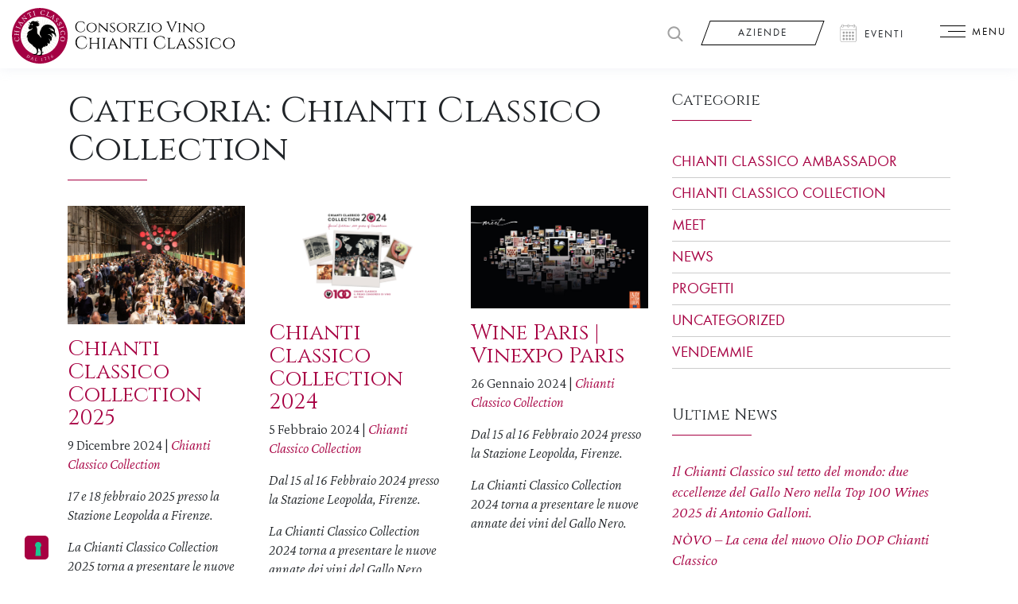

--- FILE ---
content_type: text/html; charset=UTF-8
request_url: https://www.chianticlassico.com/category/chianti-classico-collection/
body_size: 30292
content:
<!DOCTYPE html>
<html lang="it-IT">
<head>
<meta charset="UTF-8">
<meta name="viewport" content="width=device-width, initial-scale=1, shrink-to-fit=no">
<meta name="format-detection" content="telephone=no">
<link rel="profile" href="https://gmpg.org/xfn/11">
<style>:root,::before,::after{--mec-paragraph-font-family:'Crimson Text';--mec-color-skin:#a70042;--mec-color-skin-rgba-1:rgba(167,0,66,.25);--mec-color-skin-rgba-2:rgba(167,0,66,.5);--mec-color-skin-rgba-3:rgba(167,0,66,.75);--mec-color-skin-rgba-4:rgba(167,0,66,.11);--mec-container-normal-width:1196px;--mec-container-large-width:1690px;--mec-fes-main-color:#40d9f1;--mec-fes-main-color-rgba-1:rgba(64, 217, 241, 0.12);--mec-fes-main-color-rgba-2:rgba(64, 217, 241, 0.23);--mec-fes-main-color-rgba-3:rgba(64, 217, 241, 0.03);--mec-fes-main-color-rgba-4:rgba(64, 217, 241, 0.3);--mec-fes-main-color-rgba-5:rgb(64 217 241 / 7%);--mec-fes-main-color-rgba-6:rgba(64, 217, 241, 0.2);--mec-fluent-main-color:#ade7ff;--mec-fluent-main-color-rgba-1:rgba(173, 231, 255, 0.3);--mec-fluent-main-color-rgba-2:rgba(173, 231, 255, 0.8);--mec-fluent-main-color-rgba-3:rgba(173, 231, 255, 0.1);--mec-fluent-main-color-rgba-4:rgba(173, 231, 255, 0.2);--mec-fluent-main-color-rgba-5:rgba(173, 231, 255, 0.7);--mec-fluent-main-color-rgba-6:rgba(173, 231, 255, 0.7);--mec-fluent-bold-color:#00acf8;--mec-fluent-bg-hover-color:#ebf9ff;--mec-fluent-bg-color:#f5f7f8;--mec-fluent-second-bg-color:#d6eef9;}.mec-wrap, .mec-wrap div:not([class^="elementor-"]), .lity-container, .mec-wrap h1, .mec-wrap h2, .mec-wrap h3, .mec-wrap h4, .mec-wrap h5, .mec-wrap h6, .entry-content .mec-wrap h1, .entry-content .mec-wrap h2, .entry-content .mec-wrap h3, .entry-content .mec-wrap h4, .entry-content .mec-wrap h5, .entry-content .mec-wrap h6, .mec-wrap .mec-totalcal-box input[type="submit"], .mec-wrap .mec-totalcal-box .mec-totalcal-view span, .mec-agenda-event-title a, .lity-content .mec-events-meta-group-booking select, .lity-content .mec-book-ticket-variation h5, .lity-content .mec-events-meta-group-booking input[type="number"], .lity-content .mec-events-meta-group-booking input[type="text"], .lity-content .mec-events-meta-group-booking input[type="email"],.mec-organizer-item a, .mec-single-event .mec-events-meta-group-booking ul.mec-book-tickets-container li.mec-book-ticket-container label{font-family:"Montserrat", -apple-system, BlinkMacSystemFont, "Segoe UI", Roboto, sans-serif;}.mec-event-content p, .mec-search-bar-result .mec-event-detail{font-family:Roboto, sans-serif;}
.mec-wrap .mec-totalcal-box input, .mec-wrap .mec-totalcal-box select, .mec-checkboxes-search .mec-searchbar-category-wrap, .mec-wrap .mec-totalcal-box .mec-totalcal-view span{font-family:"Roboto", Helvetica, Arial, sans-serif;}.mec-event-grid-modern .event-grid-modern-head .mec-event-day, .mec-event-list-minimal .mec-time-details, .mec-event-list-minimal .mec-event-detail, .mec-event-list-modern .mec-event-detail, .mec-event-grid-minimal .mec-time-details, .mec-event-grid-minimal .mec-event-detail, .mec-event-grid-simple .mec-event-detail, .mec-event-cover-modern .mec-event-place, .mec-event-cover-clean .mec-event-place, .mec-calendar .mec-event-article .mec-localtime-details div, .mec-calendar .mec-event-article .mec-event-detail, .mec-calendar.mec-calendar-daily .mec-calendar-d-top h2, .mec-calendar.mec-calendar-daily .mec-calendar-d-top h3, .mec-toggle-item-col .mec-event-day, .mec-weather-summary-temp{font-family:"Roboto", sans-serif;}
.mec-fes-form, .mec-fes-list, .mec-fes-form input, .mec-event-date .mec-tooltip .box, .mec-event-status .mec-tooltip .box, .ui-datepicker.ui-widget, .mec-fes-form button[type="submit"].mec-fes-sub-button, .mec-wrap .mec-timeline-events-container p, .mec-wrap .mec-timeline-events-container h4, .mec-wrap .mec-timeline-events-container div, .mec-wrap .mec-timeline-events-container a, .mec-wrap .mec-timeline-events-container span{font-family:-apple-system, BlinkMacSystemFont, "Segoe UI", Roboto, sans-serif !important;}</style><meta name='robots' content='index, follow, max-image-preview:large, max-snippet:-1, max-video-preview:-1'/>
<link rel="alternate" hreflang="it" href="https://www.chianticlassico.com/category/chianti-classico-collection/"/>
<link rel="alternate" hreflang="en" href="https://www.chianticlassico.com/en/category/chianti-classico-collection-en/"/>
<link rel="alternate" hreflang="x-default" href="https://www.chianticlassico.com/category/chianti-classico-collection/"/>
<title>Chianti Classico Collection Archivi - Chianti Classico</title>
<link rel="canonical" href="https://www.chianticlassico.com/category/chianti-classico-collection/"/>
<meta property="og:locale" content="it_IT"/>
<meta property="og:type" content="article"/>
<meta property="og:title" content="Chianti Classico Collection Archivi - Chianti Classico"/>
<meta property="og:url" content="https://www.chianticlassico.com/category/chianti-classico-collection/"/>
<meta property="og:site_name" content="Chianti Classico"/>
<meta name="twitter:card" content="summary_large_image"/>
<script type="application/ld+json" class="yoast-schema-graph">{"@context":"https://schema.org","@graph":[{"@type":"CollectionPage","@id":"https://www.chianticlassico.com/category/chianti-classico-collection/","url":"https://www.chianticlassico.com/category/chianti-classico-collection/","name":"Chianti Classico Collection Archivi - Chianti Classico","isPartOf":{"@id":"https://www.chianticlassico.com/#website"},"primaryImageOfPage":{"@id":"https://www.chianticlassico.com/category/chianti-classico-collection/#primaryimage"},"image":{"@id":"https://www.chianticlassico.com/category/chianti-classico-collection/#primaryimage"},"thumbnailUrl":"https://www.chianticlassico.com/wp-content/uploads/2024/12/Chianticlassicocollection24-9988.jpeg","breadcrumb":{"@id":"https://www.chianticlassico.com/category/chianti-classico-collection/#breadcrumb"},"inLanguage":"it-IT"},{"@type":"ImageObject","inLanguage":"it-IT","@id":"https://www.chianticlassico.com/category/chianti-classico-collection/#primaryimage","url":"https://www.chianticlassico.com/wp-content/uploads/2024/12/Chianticlassicocollection24-9988.jpeg","contentUrl":"https://www.chianticlassico.com/wp-content/uploads/2024/12/Chianticlassicocollection24-9988.jpeg","width":1280,"height":853},{"@type":"BreadcrumbList","@id":"https://www.chianticlassico.com/category/chianti-classico-collection/#breadcrumb","itemListElement":[{"@type":"ListItem","position":1,"name":"Home","item":"https://www.chianticlassico.com/"},{"@type":"ListItem","position":2,"name":"Chianti Classico Collection"}]},{"@type":"WebSite","@id":"https://www.chianticlassico.com/#website","url":"https://www.chianticlassico.com/","name":"Chianti Classico","description":"Il primo territorio di vino","publisher":{"@id":"https://www.chianticlassico.com/#organization"},"potentialAction":[{"@type":"SearchAction","target":{"@type":"EntryPoint","urlTemplate":"https://www.chianticlassico.com/?s={search_term_string}"},"query-input":{"@type":"PropertyValueSpecification","valueRequired":true,"valueName":"search_term_string"}}],"inLanguage":"it-IT"},{"@type":"Organization","@id":"https://www.chianticlassico.com/#organization","name":"Chianti Classico","url":"https://www.chianticlassico.com/","logo":{"@type":"ImageObject","inLanguage":"it-IT","@id":"https://www.chianticlassico.com/#/schema/logo/image/","url":"https://www.chianticlassico.com/wp-content/uploads/2020/08/logo-chianticlassico-1.svg","contentUrl":"https://www.chianticlassico.com/wp-content/uploads/2020/08/logo-chianticlassico-1.svg","caption":"Chianti Classico"},"image":{"@id":"https://www.chianticlassico.com/#/schema/logo/image/"}}]}</script>
<script type='application/javascript'  id='pys-version-script'>console.log('PixelYourSite Free version 9.5.1.1');</script>
<link rel='dns-prefetch' href='//maps.googleapis.com'/>
<link rel='dns-prefetch' href='//cdnjs.cloudflare.com'/>
<link rel='dns-prefetch' href='//cdn.jsdelivr.net'/>
<link rel='dns-prefetch' href='//fonts.googleapis.com'/>
<link rel="alternate" type="application/rss+xml" title="Chianti Classico &raquo; Feed" href="https://www.chianticlassico.com/feed/"/>
<link rel="alternate" type="application/rss+xml" title="Chianti Classico &raquo; Chianti Classico Collection Feed della categoria" href="https://www.chianticlassico.com/category/chianti-classico-collection/feed/"/>
<link rel="preload" href="https://www.chianticlassico.com/wp-content/uploads/2020/09/logo-chianticlassico-circle.svg" as="image"/>
<link rel='stylesheet' id='ggskin-style-css' href='//www.chianticlassico.com/wp-content/cache/wpfc-minified/m7s1w8oa/5qtt4.css' type='text/css' media='all'/>
<link rel='stylesheet' id='mec-select2-style-css' href='//www.chianticlassico.com/wp-content/cache/wpfc-minified/q50lbtxs/5qtt4.css' type='text/css' media='all'/>
<link rel='stylesheet' id='mec-font-icons-css' href='//www.chianticlassico.com/wp-content/cache/wpfc-minified/qutww1dl/5qtt4.css' type='text/css' media='all'/>
<link rel='stylesheet' id='mec-frontend-style-css' href='//www.chianticlassico.com/wp-content/cache/wpfc-minified/mlvu61e6/5qtt4.css' type='text/css' media='all'/>
<link rel='stylesheet' id='mec-tooltip-style-css' href='//www.chianticlassico.com/wp-content/cache/wpfc-minified/95aksg9f/5qtt4.css' type='text/css' media='all'/>
<link rel='stylesheet' id='mec-tooltip-shadow-style-css' href='//www.chianticlassico.com/wp-content/cache/wpfc-minified/q7zpgnoa/5qtt4.css' type='text/css' media='all'/>
<link rel='stylesheet' id='featherlight-css' href='//www.chianticlassico.com/wp-content/cache/wpfc-minified/er65yo9g/5qtt4.css' type='text/css' media='all'/>
<link rel='stylesheet' id='mec-custom-google-font-css' href='https://fonts.googleapis.com/css?family=%7CCrimson+Text%3A%2C+%2C+%2C+%2C+%2C+%2C+&#038;subset=latin%2Clatin-ext' type='text/css' media='all'/>
<link rel='stylesheet' id='mec-lity-style-css' href='//www.chianticlassico.com/wp-content/cache/wpfc-minified/dvh3woxz/5qtt4.css' type='text/css' media='all'/>
<link rel='stylesheet' id='mec-general-calendar-style-css' href='//www.chianticlassico.com/wp-content/cache/wpfc-minified/k95lx1q8/5qtt4.css' type='text/css' media='all'/>
<link rel='stylesheet' id='wp-block-library-css' href='//www.chianticlassico.com/wp-content/cache/wpfc-minified/6xxzp0wo/5qtt4.css' type='text/css' media='all'/>
<style id='classic-theme-styles-inline-css'>.wp-block-button__link{color:#fff;background-color:#32373c;border-radius:9999px;box-shadow:none;text-decoration:none;padding:calc(.667em + 2px) calc(1.333em + 2px);font-size:1.125em}.wp-block-file__button{background:#32373c;color:#fff;text-decoration:none}</style>
<style id='global-styles-inline-css'>body{--wp--preset--color--black:#000000;--wp--preset--color--cyan-bluish-gray:#abb8c3;--wp--preset--color--white:#ffffff;--wp--preset--color--pale-pink:#f78da7;--wp--preset--color--vivid-red:#cf2e2e;--wp--preset--color--luminous-vivid-orange:#ff6900;--wp--preset--color--luminous-vivid-amber:#fcb900;--wp--preset--color--light-green-cyan:#7bdcb5;--wp--preset--color--vivid-green-cyan:#00d084;--wp--preset--color--pale-cyan-blue:#8ed1fc;--wp--preset--color--vivid-cyan-blue:#0693e3;--wp--preset--color--vivid-purple:#9b51e0;--wp--preset--gradient--vivid-cyan-blue-to-vivid-purple:linear-gradient(135deg,rgba(6,147,227,1) 0%,rgb(155,81,224) 100%);--wp--preset--gradient--light-green-cyan-to-vivid-green-cyan:linear-gradient(135deg,rgb(122,220,180) 0%,rgb(0,208,130) 100%);--wp--preset--gradient--luminous-vivid-amber-to-luminous-vivid-orange:linear-gradient(135deg,rgba(252,185,0,1) 0%,rgba(255,105,0,1) 100%);--wp--preset--gradient--luminous-vivid-orange-to-vivid-red:linear-gradient(135deg,rgba(255,105,0,1) 0%,rgb(207,46,46) 100%);--wp--preset--gradient--very-light-gray-to-cyan-bluish-gray:linear-gradient(135deg,rgb(238,238,238) 0%,rgb(169,184,195) 100%);--wp--preset--gradient--cool-to-warm-spectrum:linear-gradient(135deg,rgb(74,234,220) 0%,rgb(151,120,209) 20%,rgb(207,42,186) 40%,rgb(238,44,130) 60%,rgb(251,105,98) 80%,rgb(254,248,76) 100%);--wp--preset--gradient--blush-light-purple:linear-gradient(135deg,rgb(255,206,236) 0%,rgb(152,150,240) 100%);--wp--preset--gradient--blush-bordeaux:linear-gradient(135deg,rgb(254,205,165) 0%,rgb(254,45,45) 50%,rgb(107,0,62) 100%);--wp--preset--gradient--luminous-dusk:linear-gradient(135deg,rgb(255,203,112) 0%,rgb(199,81,192) 50%,rgb(65,88,208) 100%);--wp--preset--gradient--pale-ocean:linear-gradient(135deg,rgb(255,245,203) 0%,rgb(182,227,212) 50%,rgb(51,167,181) 100%);--wp--preset--gradient--electric-grass:linear-gradient(135deg,rgb(202,248,128) 0%,rgb(113,206,126) 100%);--wp--preset--gradient--midnight:linear-gradient(135deg,rgb(2,3,129) 0%,rgb(40,116,252) 100%);--wp--preset--font-size--small:13px;--wp--preset--font-size--medium:20px;--wp--preset--font-size--large:36px;--wp--preset--font-size--x-large:42px;--wp--preset--spacing--20:0.44rem;--wp--preset--spacing--30:0.67rem;--wp--preset--spacing--40:1rem;--wp--preset--spacing--50:1.5rem;--wp--preset--spacing--60:2.25rem;--wp--preset--spacing--70:3.38rem;--wp--preset--spacing--80:5.06rem;--wp--preset--shadow--natural:6px 6px 9px rgba(0, 0, 0, 0.2);--wp--preset--shadow--deep:12px 12px 50px rgba(0, 0, 0, 0.4);--wp--preset--shadow--sharp:6px 6px 0px rgba(0, 0, 0, 0.2);--wp--preset--shadow--outlined:6px 6px 0px -3px rgba(255, 255, 255, 1), 6px 6px rgba(0, 0, 0, 1);--wp--preset--shadow--crisp:6px 6px 0px rgba(0, 0, 0, 1);}:where(.is-layout-flex){gap:0.5em;}:where(.is-layout-grid){gap:0.5em;}body .is-layout-flow > .alignleft{float:left;margin-inline-start:0;margin-inline-end:2em;}body .is-layout-flow > .alignright{float:right;margin-inline-start:2em;margin-inline-end:0;}body .is-layout-flow > .aligncenter{margin-left:auto !important;margin-right:auto !important;}body .is-layout-constrained > .alignleft{float:left;margin-inline-start:0;margin-inline-end:2em;}body .is-layout-constrained > .alignright{float:right;margin-inline-start:2em;margin-inline-end:0;}body .is-layout-constrained > .aligncenter{margin-left:auto !important;margin-right:auto !important;}body .is-layout-constrained > :where(:not(.alignleft):not(.alignright):not(.alignfull)){max-width:var(--wp--style--global--content-size);margin-left:auto !important;margin-right:auto !important;}body .is-layout-constrained > .alignwide{max-width:var(--wp--style--global--wide-size);}body .is-layout-flex{display:flex;}body .is-layout-flex{flex-wrap:wrap;align-items:center;}body .is-layout-flex > *{margin:0;}body .is-layout-grid{display:grid;}body .is-layout-grid > *{margin:0;}:where(.wp-block-columns.is-layout-flex){gap:2em;}:where(.wp-block-columns.is-layout-grid){gap:2em;}:where(.wp-block-post-template.is-layout-flex){gap:1.25em;}:where(.wp-block-post-template.is-layout-grid){gap:1.25em;}.has-black-color{color:var(--wp--preset--color--black) !important;}.has-cyan-bluish-gray-color{color:var(--wp--preset--color--cyan-bluish-gray) !important;}.has-white-color{color:var(--wp--preset--color--white) !important;}.has-pale-pink-color{color:var(--wp--preset--color--pale-pink) !important;}.has-vivid-red-color{color:var(--wp--preset--color--vivid-red) !important;}.has-luminous-vivid-orange-color{color:var(--wp--preset--color--luminous-vivid-orange) !important;}.has-luminous-vivid-amber-color{color:var(--wp--preset--color--luminous-vivid-amber) !important;}.has-light-green-cyan-color{color:var(--wp--preset--color--light-green-cyan) !important;}.has-vivid-green-cyan-color{color:var(--wp--preset--color--vivid-green-cyan) !important;}.has-pale-cyan-blue-color{color:var(--wp--preset--color--pale-cyan-blue) !important;}.has-vivid-cyan-blue-color{color:var(--wp--preset--color--vivid-cyan-blue) !important;}.has-vivid-purple-color{color:var(--wp--preset--color--vivid-purple) !important;}.has-black-background-color{background-color:var(--wp--preset--color--black) !important;}.has-cyan-bluish-gray-background-color{background-color:var(--wp--preset--color--cyan-bluish-gray) !important;}.has-white-background-color{background-color:var(--wp--preset--color--white) !important;}.has-pale-pink-background-color{background-color:var(--wp--preset--color--pale-pink) !important;}.has-vivid-red-background-color{background-color:var(--wp--preset--color--vivid-red) !important;}.has-luminous-vivid-orange-background-color{background-color:var(--wp--preset--color--luminous-vivid-orange) !important;}.has-luminous-vivid-amber-background-color{background-color:var(--wp--preset--color--luminous-vivid-amber) !important;}.has-light-green-cyan-background-color{background-color:var(--wp--preset--color--light-green-cyan) !important;}.has-vivid-green-cyan-background-color{background-color:var(--wp--preset--color--vivid-green-cyan) !important;}.has-pale-cyan-blue-background-color{background-color:var(--wp--preset--color--pale-cyan-blue) !important;}.has-vivid-cyan-blue-background-color{background-color:var(--wp--preset--color--vivid-cyan-blue) !important;}.has-vivid-purple-background-color{background-color:var(--wp--preset--color--vivid-purple) !important;}.has-black-border-color{border-color:var(--wp--preset--color--black) !important;}.has-cyan-bluish-gray-border-color{border-color:var(--wp--preset--color--cyan-bluish-gray) !important;}.has-white-border-color{border-color:var(--wp--preset--color--white) !important;}.has-pale-pink-border-color{border-color:var(--wp--preset--color--pale-pink) !important;}.has-vivid-red-border-color{border-color:var(--wp--preset--color--vivid-red) !important;}.has-luminous-vivid-orange-border-color{border-color:var(--wp--preset--color--luminous-vivid-orange) !important;}.has-luminous-vivid-amber-border-color{border-color:var(--wp--preset--color--luminous-vivid-amber) !important;}.has-light-green-cyan-border-color{border-color:var(--wp--preset--color--light-green-cyan) !important;}.has-vivid-green-cyan-border-color{border-color:var(--wp--preset--color--vivid-green-cyan) !important;}.has-pale-cyan-blue-border-color{border-color:var(--wp--preset--color--pale-cyan-blue) !important;}.has-vivid-cyan-blue-border-color{border-color:var(--wp--preset--color--vivid-cyan-blue) !important;}.has-vivid-purple-border-color{border-color:var(--wp--preset--color--vivid-purple) !important;}.has-vivid-cyan-blue-to-vivid-purple-gradient-background{background:var(--wp--preset--gradient--vivid-cyan-blue-to-vivid-purple) !important;}.has-light-green-cyan-to-vivid-green-cyan-gradient-background{background:var(--wp--preset--gradient--light-green-cyan-to-vivid-green-cyan) !important;}.has-luminous-vivid-amber-to-luminous-vivid-orange-gradient-background{background:var(--wp--preset--gradient--luminous-vivid-amber-to-luminous-vivid-orange) !important;}.has-luminous-vivid-orange-to-vivid-red-gradient-background{background:var(--wp--preset--gradient--luminous-vivid-orange-to-vivid-red) !important;}.has-very-light-gray-to-cyan-bluish-gray-gradient-background{background:var(--wp--preset--gradient--very-light-gray-to-cyan-bluish-gray) !important;}.has-cool-to-warm-spectrum-gradient-background{background:var(--wp--preset--gradient--cool-to-warm-spectrum) !important;}.has-blush-light-purple-gradient-background{background:var(--wp--preset--gradient--blush-light-purple) !important;}.has-blush-bordeaux-gradient-background{background:var(--wp--preset--gradient--blush-bordeaux) !important;}.has-luminous-dusk-gradient-background{background:var(--wp--preset--gradient--luminous-dusk) !important;}.has-pale-ocean-gradient-background{background:var(--wp--preset--gradient--pale-ocean) !important;}.has-electric-grass-gradient-background{background:var(--wp--preset--gradient--electric-grass) !important;}.has-midnight-gradient-background{background:var(--wp--preset--gradient--midnight) !important;}.has-small-font-size{font-size:var(--wp--preset--font-size--small) !important;}.has-medium-font-size{font-size:var(--wp--preset--font-size--medium) !important;}.has-large-font-size{font-size:var(--wp--preset--font-size--large) !important;}.has-x-large-font-size{font-size:var(--wp--preset--font-size--x-large) !important;}
.wp-block-navigation a:where(:not(.wp-element-button)){color:inherit;}:where(.wp-block-post-template.is-layout-flex){gap:1.25em;}:where(.wp-block-post-template.is-layout-grid){gap:1.25em;}:where(.wp-block-columns.is-layout-flex){gap:2em;}:where(.wp-block-columns.is-layout-grid){gap:2em;}
.wp-block-pullquote{font-size:1.5em;line-height:1.6;}</style>
<link rel='stylesheet' id='wpml-blocks-css' href='//www.chianticlassico.com/wp-content/cache/wpfc-minified/l91vbqj0/5qtt3.css' type='text/css' media='all'/>
<link rel='stylesheet' id='pb-accordion-blocks-style-css' href='//www.chianticlassico.com/wp-content/cache/wpfc-minified/1s5qjmto/5qtt3.css' type='text/css' media='all'/>
<style id='age-gate-custom-inline-css'>:root{--ag-background-color:rgba(0,0,0,1);--ag-background-image-position:center center;--ag-background-image-opacity:1;--ag-form-background:rgba(0,0,0,1);--ag-text-color:#000000;}</style>
<link rel='stylesheet' id='age-gate-css' href='//www.chianticlassico.com/wp-content/cache/wpfc-minified/eq31tein/5qtt3.css' type='text/css' media='all'/>
<style id='age-gate-options-inline-css'>:root{--ag-background-color:rgba(0,0,0,1);--ag-background-image-position:center center;--ag-background-image-opacity:1;--ag-form-background:rgba(0,0,0,1);--ag-text-color:#000000;}</style>
<link rel='stylesheet' id='contact-form-7-css' href='//www.chianticlassico.com/wp-content/cache/wpfc-minified/ouk2lks/5qtt3.css' type='text/css' media='all'/>
<link rel='stylesheet' id='dashicons-css' href='//www.chianticlassico.com/wp-content/cache/wpfc-minified/dfdzl1st/5qtt3.css' type='text/css' media='all'/>
<link rel='stylesheet' id='jssocial-css' href='https://cdn.jsdelivr.net/jquery.jssocials/1.4.0/jssocials.css?ver=88b93b09313614993854493872118908' type='text/css' media='all'/>
<link rel='stylesheet' id='jssocial-theme-css' href='https://cdn.jsdelivr.net/jquery.jssocials/1.4.0/jssocials-theme-minima.css?ver=88b93b09313614993854493872118908' type='text/css' media='all'/>
<link rel='stylesheet' id='understrap-styles-css' href='//www.chianticlassico.com/wp-content/cache/wpfc-minified/q6715e3a/5qtt3.css' type='text/css' media='all'/>
<link rel='stylesheet' id='fonts-css' href='//www.chianticlassico.com/wp-content/cache/wpfc-minified/8yw7042u/5qtt3.css' type='text/css' media='all'/>
<link rel='stylesheet' id='custom-css' href='//www.chianticlassico.com/wp-content/cache/wpfc-minified/l8h0ozei/5qtt3.css' type='text/css' media='all'/>
<link rel='stylesheet' id='sweetalert2-css' href='//www.chianticlassico.com/wp-content/cache/wpfc-minified/1ccbdg0l/5qtt3.css' type='text/css' media='all'/>
<link rel='stylesheet' id='user-registration-general-css' href='//www.chianticlassico.com/wp-content/cache/wpfc-minified/1fz4bel/5qtt3.css' type='text/css' media='all'/>
<link rel='stylesheet' id='ur-frontend-small-screen-css' href='//www.chianticlassico.com/wp-content/cache/wpfc-minified/qt4w3oml/5qtt3.css' type='text/css' media='all'/>
<link rel='stylesheet' id='popup-maker-site-css' href='//www.chianticlassico.com/wp-content/cache/wpfc-minified/1cagi13s/5qtt3.css' type='text/css' media='all'/>
<link rel='stylesheet' id='cf7cf-style-css' href='//www.chianticlassico.com/wp-content/cache/wpfc-minified/jy94t7aw/5qtt3.css' type='text/css' media='all'/>
<link rel='stylesheet' id='wp-featherlight-css' href='//www.chianticlassico.com/wp-content/cache/wpfc-minified/8ig9y9xc/5qtt3.css' type='text/css' media='all'/>
<script src='//www.chianticlassico.com/wp-content/cache/wpfc-minified/ldbpplz6/5qtt4.js'></script>
<script id="mec-frontend-script-js-extra">var mecdata={"day":"giorno","days":"giorni","hour":"ora","hours":"ore","minute":"minuto","minutes":"minuti","second":"secondo","seconds":"secondi","next":"Avanti","prev":"Prev","elementor_edit_mode":"no","recapcha_key":"","ajax_url":"https:\/\/www.chianticlassico.com\/wp-admin\/admin-ajax.php","fes_nonce":"fc44488825","fes_thankyou_page_time":"2000","fes_upload_nonce":"0ed5711e30","current_year":"2025","current_month":"11","datepicker_format":"yy-mm-dd&Y-m-d"};</script>
<script src='//www.chianticlassico.com/wp-content/cache/wpfc-minified/g50dyjnl/5qtt4.js'></script>
<script id="pys-js-extra">var pysOptions={"staticEvents":{"facebook":{"init_event":[{"delay":0,"type":"static","name":"PageView","pixelIds":["369430740784875"],"eventID":"66c8db55-9d71-430d-a92a-c0c1363daa28","params":{"post_category":"Chianti Classico Collection, News","page_title":"Chianti Classico Collection","post_type":"category","post_id":15,"plugin":"PixelYourSite","user_role":"guest","event_url":"www.chianticlassico.com\/category\/chianti-classico-collection\/"},"e_id":"init_event","ids":[],"hasTimeWindow":false,"timeWindow":0,"woo_order":"","edd_order":""}]}},"dynamicEvents":[],"triggerEvents":[],"triggerEventTypes":[],"facebook":{"pixelIds":["369430740784875"],"advancedMatching":{"external_id":"bfedacacafabeebfabbbbbef"},"advancedMatchingEnabled":true,"removeMetadata":false,"contentParams":{"post_type":"category","post_id":15,"content_name":"Chianti Classico Collection"},"commentEventEnabled":true,"wooVariableAsSimple":false,"downloadEnabled":true,"formEventEnabled":true,"serverApiEnabled":true,"wooCRSendFromServer":false,"send_external_id":null},"debug":"","siteUrl":"https:\/\/www.chianticlassico.com","ajaxUrl":"https:\/\/www.chianticlassico.com\/wp-admin\/admin-ajax.php","ajax_event":"23a415e192","enable_remove_download_url_param":"1","cookie_duration":"7","last_visit_duration":"60","enable_success_send_form":"","ajaxForServerEvent":"1","send_external_id":"1","external_id_expire":"180","google_consent_mode":"1","gdpr":{"ajax_enabled":false,"all_disabled_by_api":false,"facebook_disabled_by_api":false,"analytics_disabled_by_api":false,"google_ads_disabled_by_api":false,"pinterest_disabled_by_api":false,"bing_disabled_by_api":false,"externalID_disabled_by_api":false,"facebook_prior_consent_enabled":true,"analytics_prior_consent_enabled":true,"google_ads_prior_consent_enabled":null,"pinterest_prior_consent_enabled":true,"bing_prior_consent_enabled":true,"cookiebot_integration_enabled":false,"cookiebot_facebook_consent_category":"marketing","cookiebot_analytics_consent_category":"statistics","cookiebot_tiktok_consent_category":"marketing","cookiebot_google_ads_consent_category":null,"cookiebot_pinterest_consent_category":"marketing","cookiebot_bing_consent_category":"marketing","consent_magic_integration_enabled":false,"real_cookie_banner_integration_enabled":false,"cookie_notice_integration_enabled":false,"cookie_law_info_integration_enabled":false,"analytics_storage":{"enabled":true,"value":"granted","filter":false},"ad_storage":{"enabled":true,"value":"granted","filter":false},"ad_user_data":{"enabled":true,"value":"granted","filter":false},"ad_personalization":{"enabled":true,"value":"granted","filter":false}},"cookie":{"disabled_all_cookie":false,"disabled_start_session_cookie":false,"disabled_advanced_form_data_cookie":false,"disabled_landing_page_cookie":false,"disabled_first_visit_cookie":false,"disabled_trafficsource_cookie":false,"disabled_utmTerms_cookie":false,"disabled_utmId_cookie":false},"tracking_analytics":{"TrafficSource":"querciabella.com","TrafficLanding":"https:\/\/www.chianticlassico.com\/","TrafficUtms":[],"TrafficUtmsId":[]},"woo":{"enabled":false},"edd":{"enabled":false}};</script>
<script src='//www.chianticlassico.com/wp-content/cache/wpfc-minified/6wf9fnu5/5qtt4.js'></script>
<link rel="https://api.w.org/" href="https://www.chianticlassico.com/wp-json/"/><link rel="alternate" type="application/json" href="https://www.chianticlassico.com/wp-json/wp/v2/categories/15"/><link rel="EditURI" type="application/rsd+xml" title="RSD" href="https://www.chianticlassico.com/xmlrpc.php?rsd"/>
<meta name="generator" content="WPML ver:4.6.12 stt:1,27,28;"/>
<style>#wptime-plugin-preloader{position:fixed;top:0;left:0;right:0;bottom:0;background:url(/wp-content/themes/chianticlassico/images/cc-loader.gif) no-repeat #FFFFFF 50%;-moz-background-size:64px 64px;-o-background-size:64px 64px;-webkit-background-size:64px 64px;background-size:64px 64px;z-index:99998;width:100%;height:100%;}</style>
<noscript>
<style>#wptime-plugin-preloader{display:none !important;}</style>
</noscript>
<meta name="mobile-web-app-capable" content="yes">
<meta name="apple-mobile-web-app-capable" content="yes">
<meta name="apple-mobile-web-app-title" content="Chianti Classico - Il primo territorio di vino">
<script>var _iub=_iub||[];
_iub.csConfiguration={"askConsentAtCookiePolicyUpdate":true,"cookiePolicyInOtherWindow":true,"countryDetection":true,"enableFadp":true,"enableLgpd":true,"enableRemoteConsent":true,"enableUspr":true,"lgpdAppliesGlobally":false,"perPurposeConsent":true,"siteId":3342404,"cookiePolicyId":97529676,"lang":"it","cookiePolicyUrl":"https://www.chianticlassico.com/legal/cookie-policy/","privacyPolicyUrl":"https://www.chianticlassico.com/legal/privacy-policy/","privacyPolicyNoticeAtCollectionUrl":"https://www.chianticlassico.com/legal/cookie-policy/", "banner":{ "acceptButtonCaptionColor":"white","acceptButtonColor":"#0073CE","acceptButtonDisplay":true,"backgroundColor":"white","backgroundOverlay":true,"closeButtonRejects":true,"customizeButtonCaptionColor":"#A8A8A8C4","customizeButtonColor":"#FFFFFF","customizeButtonDisplay":true,"explicitWithdrawal":true,"listPurposes":true,"logo":null,"linksColor":"#333333","position":"bottom","rejectButtonCaptionColor":"#A8A8A8C4","rejectButtonColor":"#E8E6E678","rejectButtonDisplay":true,"showPurposesToggles":true,"textColor":"#333333" }};</script>
<script src="https://cs.iubenda.com/autoblocking/3342404.js"></script>
<script src="//cdn.iubenda.com/cs/gpp/stub.js"></script>
<script src="//cdn.iubenda.com/cs/iubenda_cs.js" charset="UTF-8" async></script><link rel="icon" href="https://www.chianticlassico.com/wp-content/uploads/2020/11/cropped-favicon-32x32.png" sizes="32x32"/>
<link rel="icon" href="https://www.chianticlassico.com/wp-content/uploads/2020/11/cropped-favicon-192x192.png" sizes="192x192"/>
<link rel="apple-touch-icon" href="https://www.chianticlassico.com/wp-content/uploads/2020/11/cropped-favicon-180x180.png"/>
<meta name="msapplication-TileImage" content="https://www.chianticlassico.com/wp-content/uploads/2020/11/cropped-favicon-270x270.png"/>
<script async src="https://www.googletagmanager.com/gtag/js?id=UA-20497316-1"></script>
<script>window.dataLayer=window.dataLayer||[];
function gtag(){dataLayer.push(arguments);}
gtag('js', new Date());
gtag('config', 'UA-20497316-1');</script>
<script>!function(f,b,e,v,n,t,s){if(f.fbq)return;n=f.fbq=function(){n.callMethod?
n.callMethod.apply(n,arguments):n.queue.push(arguments)};
if(!f._fbq)f._fbq=n;n.push=n;n.loaded=!0;n.version='2.0';
n.queue=[];t=b.createElement(e);t.async=!0;
t.src=v;s=b.getElementsByTagName(e)[0];
s.parentNode.insertBefore(t,s)}(window, document,'script',
'https://connect.facebook.net/en_US/fbevents.js');
fbq('init', '369430740784875');
fbq('track', 'PageView');</script>
<noscript><img height="1" width="1" style="display:none" src="https://www.facebook.com/tr?id=369430740784875&ev=PageView&noscript=1"/></noscript>
<script>(function(w,d,s,l,i){w[l]=w[l]||[];w[l].push({'gtm.start':
new Date().getTime(),event:'gtm.js'});var f=d.getElementsByTagName(s)[0],
j=d.createElement(s),dl=l!='dataLayer'?'&l='+l:'';j.async=true;j.src=
'https://www.googletagmanager.com/gtm.js?id='+i+dl;f.parentNode.insertBefore(j,f);
})(window,document,'script','dataLayer','GTM-WL37CQC');</script>
<style>.age-gate-wrapper{height:100vh !important;padding-top:0;padding-bottom:0;align-items:center;}
.age-gate-wrapper *{width:100vw;}
.age-gate-background-color, .age-gate__background-color{background:-webkit-gradient(linear,left top,right top,from(#d9dde8),color-stop(3%,#f2f6ff),color-stop(15%,#fff),color-stop(85%,#fff),color-stop(97%,#f2f6ff),to(#d9dde8));background:-o-linear-gradient(left,#d9dde8 0,#f2f6ff 3%,#fff 15%,#fff 85%,#f2f6ff 97%,#d9dde8 100%);background:linear-gradient(90deg,#d9dde8 0,#f2f6ff 3%,#fff 15%,#fff 85%,#f2f6ff 97%,#d9dde8 100%);}
.age-gate-heading img{width:150px;}
.age-gate-headline{font-weight:300;font-size:2rem;}
.age-gate-wrapper .age-gate-form{max-width:548px;margin:auto;padding:15px 20px;}
.age-gate{background:transparent;}
.age-gate-wrapper, .age-gate-wrapper *{width:100%;max-width:100%;margin:initial;padding-left:0;padding-right:0;height:auto;}
.age-gate-challenge{margin:15px 0 20px;}
.age-gate-buttons{flex-direction:column;}
.age-gate-wrapper .age-gate-form .age-gate-submit{margin-bottom:0;}
.age-gate-buttons button{font-size:1rem !important;padding-top:5px;padding-bottom:5px;}
.age-gate-additional-information{font-size:1rem;margin-top:15px;overflow:initial !important;}
.age-gate-buttons button.age-gate-submit-no{background:#eee !important;color:#000 !important;}</style>
<script data-wpfc-render="false">var Wpfcll={s:[],osl:0,scroll:false,i:function(){Wpfcll.ss();window.addEventListener('load',function(){let observer=new MutationObserver(mutationRecords=>{Wpfcll.osl=Wpfcll.s.length;Wpfcll.ss();if(Wpfcll.s.length > Wpfcll.osl){Wpfcll.ls(false);}});observer.observe(document.getElementsByTagName("html")[0],{childList:true,attributes:true,subtree:true,attributeFilter:["src"],attributeOldValue:false,characterDataOldValue:false});Wpfcll.ls(true);});window.addEventListener('scroll',function(){Wpfcll.scroll=true;Wpfcll.ls(false);});window.addEventListener('resize',function(){Wpfcll.scroll=true;Wpfcll.ls(false);});window.addEventListener('click',function(){Wpfcll.scroll=true;Wpfcll.ls(false);});},c:function(e,pageload){var w=document.documentElement.clientHeight || body.clientHeight;var n=0;if(pageload){n=0;}else{n=(w > 800) ? 800:200;n=Wpfcll.scroll ? 800:n;}var er=e.getBoundingClientRect();var t=0;var p=e.parentNode ? e.parentNode:false;if(typeof p.getBoundingClientRect=="undefined"){var pr=false;}else{var pr=p.getBoundingClientRect();}if(er.x==0 && er.y==0){for(var i=0;i < 10;i++){if(p){if(pr.x==0 && pr.y==0){if(p.parentNode){p=p.parentNode;}if(typeof p.getBoundingClientRect=="undefined"){pr=false;}else{pr=p.getBoundingClientRect();}}else{t=pr.top;break;}}};}else{t=er.top;}if(w - t+n > 0){return true;}return false;},r:function(e,pageload){var s=this;var oc,ot;try{oc=e.getAttribute("data-wpfc-original-src");ot=e.getAttribute("data-wpfc-original-srcset");originalsizes=e.getAttribute("data-wpfc-original-sizes");if(s.c(e,pageload)){if(oc || ot){if(e.tagName=="DIV" || e.tagName=="A" || e.tagName=="SPAN"){e.style.backgroundImage="url("+oc+")";e.removeAttribute("data-wpfc-original-src");e.removeAttribute("data-wpfc-original-srcset");e.removeAttribute("onload");}else{if(oc){e.setAttribute('src',oc);}if(ot){e.setAttribute('srcset',ot);}if(originalsizes){e.setAttribute('sizes',originalsizes);}if(e.getAttribute("alt") && e.getAttribute("alt")=="blank"){e.removeAttribute("alt");}e.removeAttribute("data-wpfc-original-src");e.removeAttribute("data-wpfc-original-srcset");e.removeAttribute("data-wpfc-original-sizes");e.removeAttribute("onload");if(e.tagName=="IFRAME"){var y="https://www.youtube.com/embed/";if(navigator.userAgent.match(/\sEdge?\/\d/i)){e.setAttribute('src',e.getAttribute("src").replace(/.+\/templates\/youtube\.html\#/,y));}e.onload=function(){if(typeof window.jQuery !="undefined"){if(jQuery.fn.fitVids){jQuery(e).parent().fitVids({customSelector:"iframe[src]"});}}var s=e.getAttribute("src").match(/templates\/youtube\.html\#(.+)/);if(s){try{var i=e.contentDocument || e.contentWindow;if(i.location.href=="about:blank"){e.setAttribute('src',y+s[1]);}}catch(err){e.setAttribute('src',y+s[1]);}}}}}}else{if(e.tagName=="NOSCRIPT"){if(jQuery(e).attr("data-type")=="wpfc"){e.removeAttribute("data-type");jQuery(e).after(jQuery(e).text());}}}}}catch(error){console.log(error);console.log("==>",e);}},ss:function(){var i=Array.prototype.slice.call(document.getElementsByTagName("img"));var f=Array.prototype.slice.call(document.getElementsByTagName("iframe"));var d=Array.prototype.slice.call(document.getElementsByTagName("div"));var a=Array.prototype.slice.call(document.getElementsByTagName("a"));var s=Array.prototype.slice.call(document.getElementsByTagName("span"));var n=Array.prototype.slice.call(document.getElementsByTagName("noscript"));this.s=i.concat(f).concat(d).concat(a).concat(s).concat(n);},ls:function(pageload){var s=this;[].forEach.call(s.s,function(e,index){s.r(e,pageload);});}};document.addEventListener('DOMContentLoaded',function(){wpfci();});function wpfci(){Wpfcll.i();}</script>
</head>
<body data-rsssl=1 class="archive category category-chianti-classico-collection category-15 wp-custom-logo wp-embed-responsive mec-theme-chianticlassico user-registration-page wp-featherlight-captions group-blog hfeed">
<div id="wptime-plugin-preloader"></div><div class="site h-100" id="page">
<div class="progress-container">
<div class="progress-bar" id="ccBar"></div></div><header class="site-header">
<div class="container-fluid">
<div class="header-wrapper d-flex justify-content-between">
<div class="logo"> <a href="https://www.chianticlassico.com/" class="navbar-brand custom-logo-link" rel="home"><img src="https://www.chianticlassico.com/wp-content/uploads/2020/08/logo-chianticlassico-1.svg" class="img-fluid" alt="Chianti Classico" decoding="async"/></a></div><div class="action-bar clearfix">
<div class="menu-toggle float-right js--open-menu"> <a class="text-decoration-none" href="#"> <img src="https://www.chianticlassico.com/wp-content/themes/chianticlassico/images/hb.svg"/> <span>Menu</span> </a></div><div class="calendar-link float-right"> <img alt="blank" onload="Wpfcll.r(this,true);" src="https://www.chianticlassico.com/wp-content/plugins/wp-fastest-cache-premium/pro/images/blank.gif" data-wpfc-original-src="https://www.chianticlassico.com/wp-content/themes/chianticlassico/images/calendar.svg"/> <span>Eventi</span> <ul> <li> <a href="/eventi">Calendario</a> </li> <li> <a href="/territorio/visitare/eventi-sul-territorio/">Mappa</a> </li> </ul></div><div class="aziende-link float-right"> <a href="https://www.chianticlassico.com/aziende/" class="btn"><span>Aziende</span></a></div><div class="search float-right"> <form role="search" method="get" class="search-form" action="https://www.chianticlassico.com/"> <label class="m-0"> <span class="screen-reader-text">Search for:</span> <input type="search" minlength="3" autocomplete="off" class="search-field" placeholder="Cerca …" value="" name="s" title="Search for:" /> </label> <input type="submit" class="search-submit" value="Search" /> </form></div></div></div></div></header>
<div class="expanded-menu" id="expanded-menu-scroll" style="scroll-behavior: smooth;">
<div class="wrapper">
<div class="menu-close js--close-menu">x</div><div class="container-fluid h-100">
<div class="row align-items-center menus">
<div class="col-12 p-0">
<div class="row menus">
<div class="col-xl-4 order-xl-2">
<div class="logo-alternativo"> <a rel="home" href="https://www.chianticlassico.com/" title="Chianti Classico" itemprop="url"> <img onload="Wpfcll.r(this,true);" src="https://www.chianticlassico.com/wp-content/plugins/wp-fastest-cache-premium/pro/images/blank.gif" width="1" height="1" data-wpfc-original-src="https://www.chianticlassico.com/wp-content/uploads/2020/09/cc-logo-alternative.svg" class="attachment-thumbnail size-thumbnail" alt="blank" decoding="async"/> </a></div><a href='#' class='iubenda-cs-preferences-link'><img onload="Wpfcll.r(this,true);" src="https://www.chianticlassico.com/wp-content/plugins/wp-fastest-cache-premium/pro/images/blank.gif" style='width: 2rem' data-wpfc-original-src="https://www.chianticlassico.com/wp-content/themes/chianticlassico/images/cookie-icon.svg" alt="California Consumer Privacy Act (CCPA) Opt-Out Icon"/></a>
<button onclick="scrollWin()" class="scroll-down-button text-center"><i class="fa fa-arrow-down"></i></button>
<br><br>
<script>function scrollWin(){
document.getElementById('expanded-menu-scroll').scrollBy(0, 200);
}</script>
<style>.iubenda-cs-preferences-link{display:flex;justify-content:center;align-items:center;position:fixed;left:15px;bottom:15px;z-index:100;background:#a70042;color:#fff;border:none;width:30px;height:30px;padding:5px;border-radius:5px;}
.scroll-down-button{display:flex;justify-content:center;align-items:center;position:fixed;right:25px;z-index:100;background:#a70042;color:#fff;border:none;width:30px;height:30px;padding:0;border-radius:5px;-webkit-animation-duration:2s;animation-duration:2s;-webkit-animation-iteration-count:infinite;animation-iteration-count:infinite;-webkit-animation-name:expanded-menu-scroll;animation-name:expanded-menu-scroll;}
@keyframes expanded-menu-scroll {
0%{bottom:25px;}
50%{bottom:15px;}
100%{bottom:25px;}
}</style>
<div class="lang-menu text-center my-3">
<div class="wpml-ls-statics-shortcode_actions wpml-ls wpml-ls-legacy-list-horizontal"> <ul><li class="wpml-ls-slot-shortcode_actions wpml-ls-item wpml-ls-item-it wpml-ls-current-language wpml-ls-first-item wpml-ls-item-legacy-list-horizontal"> <a href="https://www.chianticlassico.com/category/chianti-classico-collection/" class="wpml-ls-link"> <span class="wpml-ls-native">Italiano</span></a> </li><li class="wpml-ls-slot-shortcode_actions wpml-ls-item wpml-ls-item-en wpml-ls-last-item wpml-ls-item-legacy-list-horizontal"> <a href="https://www.chianticlassico.com/en/category/chianti-classico-collection-en/" class="wpml-ls-link"> <span class="wpml-ls-native" lang="en">English</span><span class="wpml-ls-display"><span class="wpml-ls-bracket"> (</span>Inglese<span class="wpml-ls-bracket">)</span></span></a> </li></ul></div></div><div class="search"> <form role="search" method="get" class="search-form" action="https://www.chianticlassico.com/"> <label class="m-0"> <span class="screen-reader-text">Search for:</span> <input type="search" minlength="3" autocomplete="off" class="search-field" placeholder="Cerca …" value="" name="s" title="Search for:" /> </label> <input type="submit" class="search-submit" value="Search" /> </form></div><div id="menu-primary-cnt" class="menu-row"><ul id="menu-primary"><li id="menu-item-4255" class="menu-item menu-item-type-post_type menu-item-object-page menu-item-home menu-item-4255"><a href="https://www.chianticlassico.com/" data-ps2id-api="true">Home</a></li> <li id="menu-item-576" class="menu-item menu-item-type-post_type menu-item-object-page current_page_parent menu-item-576"><a href="https://www.chianticlassico.com/news/" data-ps2id-api="true">News</a></li> <li id="menu-item-6774" class="menu-item menu-item-type-custom menu-item-object-custom menu-item-6774"><a href="https://www.chianticlassico.com/eventi" data-ps2id-api="true">Eventi</a></li> <li id="menu-item-20477" class="menu-item menu-item-type-post_type menu-item-object-page menu-item-20477"><a href="https://www.chianticlassico.com/progetti/" data-ps2id-api="true">Progetti</a></li> <li id="menu-item-3177" class="menu-item menu-item-type-post_type menu-item-object-page menu-item-3177"><a href="https://www.chianticlassico.com/newsletter/" data-ps2id-api="true">Newsletter</a></li> <li id="menu-item-6946" class="menu-item menu-item-type-post_type menu-item-object-page menu-item-6946"><a href="https://www.chianticlassico.com/marchio/merchandising/" data-ps2id-api="true">Shop Merchandising</a></li> <li id="menu-item-5124" class="menu-item menu-item-type-post_type menu-item-object-page menu-item-5124"><a href="https://www.chianticlassico.com/area-soci/" data-ps2id-api="true">Area soci</a></li> <li id="menu-item-7197" class="menu-item menu-item-type-post_type menu-item-object-page menu-item-7197"><a href="https://www.chianticlassico.com/area-stampa/" data-ps2id-api="true">Area stampa</a></li> <li id="menu-item-2754" class="menu-item menu-item-type-post_type menu-item-object-page menu-item-2754"><a href="https://www.chianticlassico.com/contatti/" data-ps2id-api="true">Contatti</a></li> </ul></div><div id="social"><ul><li class="fb"><a target="_blank" href="https://www.facebook.com/chianticlassico.it"><img alt="blank" onload="Wpfcll.r(this,true);" src="https://www.chianticlassico.com/wp-content/plugins/wp-fastest-cache-premium/pro/images/blank.gif" data-wpfc-original-src="https://www.chianticlassico.com/wp-content/themes/chianticlassico/images/fb-icon.svg" width="25" height="25"/></a></li><li class="ig"><a target="_blank" href="https://www.instagram.com/chianticlassico/"><img alt="blank" onload="Wpfcll.r(this,true);" src="https://www.chianticlassico.com/wp-content/plugins/wp-fastest-cache-premium/pro/images/blank.gif" data-wpfc-original-src="https://www.chianticlassico.com/wp-content/themes/chianticlassico/images/ig-icon.svg" width="25" height="25"/></a></li><li class="yt"><a target="_blank" href="https://www.youtube.com/user/vinochianticlassico"><img alt="blank" onload="Wpfcll.r(this,true);" src="https://www.chianticlassico.com/wp-content/plugins/wp-fastest-cache-premium/pro/images/blank.gif" data-wpfc-original-src="https://www.chianticlassico.com/wp-content/themes/chianticlassico/images/yt-icon.svg" width="25" height="25"/></a></li><li class="tt"><a target="_blank" href="https://twitter.com/chianticlassico"><img alt="blank" onload="Wpfcll.r(this,true);" src="https://www.chianticlassico.com/wp-content/plugins/wp-fastest-cache-premium/pro/images/blank.gif" data-wpfc-original-src="https://www.chianticlassico.com/wp-content/themes/chianticlassico/images/tt-icon.svg" width="25" height="25"/></a></li></ul></div></div><div class="col-xl-8 order-xl-1" style="align-self: center;">
<div class="row">
<div class="col-xl-4 order-xl-1 menu-col">
<div id="menu-vino-cnt" class="menu-row"><ul id="menu-vino" class="h-50"><li id="menu-item-460" class="menu-item menu-item-type-post_type menu-item-object-page menu-item-has-children menu-item-460"><a href="https://www.chianticlassico.com/vino/" data-ps2id-api="true">Vino</a> <ul class="sub-menu"> <li id="menu-item-464" class="menu-item menu-item-type-post_type menu-item-object-page menu-item-464"><a href="https://www.chianticlassico.com/vino/caratteristiche/" data-ps2id-api="true">Caratteristiche</a></li> <li id="menu-item-470" class="menu-item menu-item-type-post_type menu-item-object-page menu-item-470"><a href="https://www.chianticlassico.com/vino/tipologie/" data-ps2id-api="true">Tipologie</a></li> <li id="menu-item-463" class="menu-item menu-item-type-post_type menu-item-object-page menu-item-463"><a href="https://www.chianticlassico.com/vino/vendemmia/" data-ps2id-api="true">Vendemmia</a></li> <li id="menu-item-461" class="menu-item menu-item-type-post_type menu-item-object-page menu-item-461"><a href="https://www.chianticlassico.com/vino/riconoscimenti/" data-ps2id-api="true">Riconoscimenti</a></li> <li id="menu-item-462" class="menu-item menu-item-type-post_type menu-item-object-page menu-item-462"><a href="https://www.chianticlassico.com/vino/tracciabilita/" data-ps2id-api="true">Tracciabilità</a></li> <li id="menu-item-7855" class="menu-item menu-item-type-post_type menu-item-object-page menu-item-7855"><a href="https://www.chianticlassico.com/vino/vini/" data-ps2id-api="true">Vini</a></li> </ul> </li> </ul></div></div><div class="col-xl-4 order-xl-4 menu-col">
<div id="menu-territorio-cnt" class="menu-row"><ul id="menu-territorio" class="h-50"><li id="menu-item-473" class="menu-item menu-item-type-post_type menu-item-object-page menu-item-has-children menu-item-473"><a href="https://www.chianticlassico.com/territorio/" data-ps2id-api="true">Territorio</a> <ul class="sub-menu"> <li id="menu-item-474" class="menu-item menu-item-type-post_type menu-item-object-page menu-item-474"><a href="https://www.chianticlassico.com/territorio/zona-di-produzione/" data-ps2id-api="true">Zona di produzione</a></li> <li id="menu-item-15407" class="menu-item menu-item-type-post_type menu-item-object-page menu-item-15407"><a href="https://www.chianticlassico.com/territorio/uga/" data-ps2id-api="true">UGA</a></li> <li id="menu-item-17446" class="menu-item menu-item-type-post_type menu-item-object-page menu-item-17446"><a href="https://www.chianticlassico.com/aziende/" data-ps2id-api="true">Aziende</a></li> <li id="menu-item-504" class="menu-item menu-item-type-post_type menu-item-object-page menu-item-has-children menu-item-504"><a href="https://www.chianticlassico.com/territorio/visitare/" data-ps2id-api="true">Visitare</a> <ul class="sub-menu"> <li id="menu-item-620" class="menu-item menu-item-type-post_type menu-item-object-page menu-item-620"><a href="https://www.chianticlassico.com/territorio/visitare/casa-chianti-classico/" data-ps2id-api="true">Casa Chianti Classico</a></li> <li id="menu-item-622" class="menu-item menu-item-type-post_type menu-item-object-page menu-item-622"><a href="https://www.chianticlassico.com/territorio/visitare/granfondo-del-gallo-nero/" data-ps2id-api="true">Granfondo del Gallo Nero</a></li> <li id="menu-item-621" class="menu-item menu-item-type-post_type menu-item-object-page menu-item-621"><a href="https://www.chianticlassico.com/territorio/visitare/gallo-nero-en-plein-air/" data-ps2id-api="true">Gallo Nero En Plein Air</a></li> <li id="menu-item-18413" class="menu-item menu-item-type-post_type menu-item-object-page menu-item-18413"><a href="https://www.chianticlassico.com/territorio/visitare/eventi-sul-territorio/" data-ps2id-api="true">Eventi sul territorio</a></li> <li id="menu-item-664" class="menu-item menu-item-type-post_type menu-item-object-page menu-item-664"><a href="https://www.chianticlassico.com/territorio/visitare/ristoranti/" data-ps2id-api="true">Ristoranti</a></li> <li id="menu-item-7016" class="menu-item menu-item-type-custom menu-item-object-custom menu-item-7016"><a target="_blank" rel="noopener" href="https://card.chianticlassico.com/it" data-ps2id-api="true">Chianti Classico Card</a></li> </ul> </li> </ul> </li> </ul></div></div><div class="col-xl-4 order-xl-2 menu-col">
<div id="menu-marchio-cnt" class="menu-row"><ul id="menu-marchio" class="h-50"><li id="menu-item-495" class="menu-item menu-item-type-post_type menu-item-object-page menu-item-has-children menu-item-495"><a href="https://www.chianticlassico.com/marchio/" data-ps2id-api="true">Marchio</a> <ul class="sub-menu"> <li id="menu-item-500" class="menu-item menu-item-type-post_type menu-item-object-page menu-item-500"><a href="https://www.chianticlassico.com/marchio/visual/" data-ps2id-api="true">Visual</a></li> <li id="menu-item-497" class="menu-item menu-item-type-post_type menu-item-object-page menu-item-497"><a href="https://www.chianticlassico.com/marchio/storia-del-gallo-nero/" data-ps2id-api="true">Storia del Gallo Nero</a></li> <li id="menu-item-496" class="menu-item menu-item-type-post_type menu-item-object-page menu-item-496"><a href="https://www.chianticlassico.com/marchio/leggenda/" data-ps2id-api="true">Leggenda</a></li> <li id="menu-item-2736" class="menu-item menu-item-type-post_type menu-item-object-page menu-item-2736"><a href="https://www.chianticlassico.com/marchio/tutela/" data-ps2id-api="true">Tutela</a></li> <li id="menu-item-532" class="menu-item menu-item-type-post_type menu-item-object-page menu-item-532"><a href="https://www.chianticlassico.com/marchio/merchandising/" data-ps2id-api="true">Shop Merchandising</a></li> </ul> </li> </ul></div></div><div class="col-xl-4 order-xl-5 menu-col">
<div id="menu-consorzio-cnt" class="menu-row"><ul id="menu-consorzio" class="h-50"><li id="menu-item-522" class="menu-item menu-item-type-post_type menu-item-object-page menu-item-has-children menu-item-522"><a href="https://www.chianticlassico.com/consorzio/" data-ps2id-api="true">Consorzio</a> <ul class="sub-menu"> <li id="menu-item-526" class="menu-item menu-item-type-post_type menu-item-object-page menu-item-526"><a href="https://www.chianticlassico.com/consorzio/storia-del-chianti-classico/" data-ps2id-api="true">Storia del Chianti Classico</a></li> <li id="menu-item-8175" class="menu-item menu-item-type-post_type menu-item-object-page menu-item-8175"><a href="https://www.chianticlassico.com/consorzio/chianti-classico-collection/" data-ps2id-api="true">Chianti Classico Collection</a></li> <li id="menu-item-523" class="menu-item menu-item-type-post_type menu-item-object-page menu-item-523"><a href="https://www.chianticlassico.com/consorzio/chianti-classico-ambassador/" data-ps2id-api="true">Chianti Classico Ambassador</a></li> <li id="menu-item-60584" class="menu-item menu-item-type-post_type menu-item-object-page menu-item-60584"><a href="https://www.chianticlassico.com/100-anni/" data-ps2id-api="true">100 anni</a></li> <li id="menu-item-69250" class="menu-item menu-item-type-post_type menu-item-object-post menu-item-69250"><a href="https://www.chianticlassico.com/news/e-learning-vuoi-diventare-un-esperto-di-chianti-classico/" data-ps2id-api="true">E-learning</a></li> <li id="menu-item-525" class="menu-item menu-item-type-post_type menu-item-object-page menu-item-has-children menu-item-525"><a href="https://www.chianticlassico.com/consorzio/partnership/" data-ps2id-api="true">Partnership</a> <ul class="sub-menu"> <li id="menu-item-636" class="menu-item menu-item-type-post_type menu-item-object-page menu-item-636"><a href="https://www.chianticlassico.com/consorzio/partnership/comite-champagne/" data-ps2id-api="true">Comité Champagne</a></li> <li id="menu-item-635" class="menu-item menu-item-type-post_type menu-item-object-page menu-item-635"><a href="https://www.chianticlassico.com/consorzio/partnership/wine-origins-alliance/" data-ps2id-api="true">Wine Origins Alliance</a></li> <li id="menu-item-634" class="menu-item menu-item-type-post_type menu-item-object-page menu-item-634"><a href="https://www.chianticlassico.com/consorzio/partnership/distretto-rurale-del-chianti/" data-ps2id-api="true">Distretto rurale del Chianti</a></li> </ul> </li> </ul> </li> </ul></div></div><div class="col-xl-4 order-xl-3 menu-col">
<div id="menu-universo-cnt" class="menu-row"><ul id="menu-universo" class="h-50"><li id="menu-item-527" class="menu-item menu-item-type-post_type menu-item-object-page menu-item-has-children menu-item-527"><a href="https://www.chianticlassico.com/universo-chianti-classico/" data-ps2id-api="true">Universo Chianti Classico</a> <ul class="sub-menu"> <li id="menu-item-529" class="menu-item menu-item-type-post_type menu-item-object-page menu-item-529"><a href="https://www.chianticlassico.com/universo-chianti-classico/fondazione/" data-ps2id-api="true">Fondazione</a></li> <li id="menu-item-528" class="menu-item menu-item-type-post_type menu-item-object-page menu-item-528"><a href="https://www.chianticlassico.com/territorio/visitare/casa-chianti-classico/" data-ps2id-api="true">Casa Chianti Classico</a></li> <li id="menu-item-544" class="menu-item menu-item-type-post_type menu-item-object-page menu-item-544"><a href="https://www.chianticlassico.com/universo-chianti-classico/olio-d-o-p/" data-ps2id-api="true">Olio D.O.P.</a></li> <li id="menu-item-603" class="menu-item menu-item-type-post_type menu-item-object-page menu-item-603"><a href="https://www.chianticlassico.com/universo-chianti-classico/company/" data-ps2id-api="true">Company</a></li> <li id="menu-item-541" class="menu-item menu-item-type-post_type menu-item-object-page menu-item-541"><a href="https://www.chianticlassico.com/territorio/visitare/granfondo-del-gallo-nero/" data-ps2id-api="true">Granfondo del Gallo Nero</a></li> <li id="menu-item-7014" class="menu-item menu-item-type-post_type menu-item-object-page menu-item-7014"><a href="https://www.chianticlassico.com/universo-chianti-classico/magazine/" data-ps2id-api="true">Magazine</a></li> </ul> </li> </ul></div></div><div class="col-xl-4 order-xl-6 menu-col">
<div id="menu-legal-cnt" class="menu-row"><ul id="menu-legal" class="h-50"><li id="menu-item-559" class="menu-item menu-item-type-post_type menu-item-object-page menu-item-has-children menu-item-559"><a href="https://www.chianticlassico.com/legal/" data-ps2id-api="true">Legal</a> <ul class="sub-menu"> <li id="menu-item-560" class="menu-item menu-item-type-post_type menu-item-object-page menu-item-560"><a href="https://www.chianticlassico.com/legal/codice-etico/" data-ps2id-api="true">Codice etico</a></li> <li id="menu-item-564" class="menu-item menu-item-type-post_type menu-item-object-page menu-item-564"><a rel="privacy-policy" href="https://www.chianticlassico.com/legal/privacy-policy/" data-ps2id-api="true">Privacy policy</a></li> <li id="menu-item-4879" class="menu-item menu-item-type-post_type menu-item-object-page menu-item-4879"><a href="https://www.chianticlassico.com/legal/cookie-policy/" data-ps2id-api="true">Cookie Policy</a></li> <li id="menu-item-565" class="menu-item menu-item-type-post_type menu-item-object-page menu-item-565"><a href="https://www.chianticlassico.com/legal/termini-e-condizioni/" data-ps2id-api="true">Termini e condizioni</a></li> <li id="menu-item-562" class="menu-item menu-item-type-post_type menu-item-object-page menu-item-562"><a href="https://www.chianticlassico.com/legal/credits/" data-ps2id-api="true">Credits</a></li> </ul> </li> </ul></div></div></div></div></div></div></div><div class="row">
<div class="col-12 order-xl-3">
<div class="expanded-menu-footer pt-xl-5 text-center"> <p>©1996-2025 Consorzio Vino Chianti Classico - Via Sangallo, 41 – Loc. Sambuca - 50028 Barberino Tavarnelle - Firenze (Italia) | P.IVA 00637480484</p> <p>Sito web realizzato da <a href="https://verticalmedia.it" target="_blank">Vertical Media</a></p> <p>Realized with the contribution of MIPAAF DM 20170 del 9/04/2020</p></div></div></div></div></div></div><div class="wrapper" id="archive-wrapper">
<div class="container" id="content" tabindex="-1">
<div class="row">
<div class="col-md content-area" id="primary">
<main class="site-main" id="main">
<header class="page-header">
<h1 class="page-title title--underlined underlined--small first-line">Categoria: <span>Chianti Classico Collection</span></h1>					</header>
<div class="row">
<div class="col-md-6 col-xl-4 mb-5">
<article class="post-69339 post type-post status-publish format-standard has-post-thumbnail hentry category-chianti-classico-collection category-news" id="post-69339">
<a href="https://www.chianticlassico.com/news/chianti-classico-collection-2025/"><img onload="Wpfcll.r(this,true);" src="https://www.chianticlassico.com/wp-content/plugins/wp-fastest-cache-premium/pro/images/blank.gif" width="640" height="426" data-wpfc-original-src="https://www.chianticlassico.com/wp-content/uploads/2024/12/Chianticlassicocollection24-9988-1024x682.jpeg" class="attachment-large size-large wp-post-image" alt="blank" decoding="async" fetchpriority="high"/></a>
<header class="entry-header">
<h2 class="entry-title"><a href="https://www.chianticlassico.com/news/chianti-classico-collection-2025/" rel="bookmark">Chianti Classico Collection 2025</a></h2>	
<div class="entry-meta mb-3"> <time>9 Dicembre 2024 | </time> <i><a href="/chianti-classico-collection">Chianti Classico Collection</a></i></div></header>
<footer class="entry-footer">
</footer>
<div class="entry-content"> <p>17 e 18 febbraio 2025 presso la Stazione Leopolda a Firenze.</p> <p>La Chianti Classico Collection 2025 torna a presentare le nuove annate dei vini del Gallo Nero.</p></div></article></div><div class="col-md-6 col-xl-4 mb-5">
<article class="post-59575 post type-post status-publish format-standard has-post-thumbnail hentry category-chianti-classico-collection category-news" id="post-59575">
<a href="https://www.chianticlassico.com/news/chianti-classico-collection-2024-2/"><img onload="Wpfcll.r(this,true);" src="https://www.chianticlassico.com/wp-content/plugins/wp-fastest-cache-premium/pro/images/blank.gif" width="640" height="369" data-wpfc-original-src="https://www.chianticlassico.com/wp-content/uploads/2024/01/CC-Collection-2024-Post-Social-03a_Sito-web-1920x1107-1-1024x591.png" class="attachment-large size-large wp-post-image" alt="blank" decoding="async"/></a>
<header class="entry-header">
<h2 class="entry-title"><a href="https://www.chianticlassico.com/news/chianti-classico-collection-2024-2/" rel="bookmark">Chianti Classico Collection 2024</a></h2>	
<div class="entry-meta mb-3"> <time>5 Febbraio 2024 | </time> <i><a href="/chianti-classico-collection">Chianti Classico Collection</a></i></div></header>
<footer class="entry-footer">
</footer>
<div class="entry-content"> <p>Dal 15 al 16 Febbraio 2024 presso la Stazione Leopolda, Firenze.</p> <p>La Chianti Classico Collection 2024 torna a presentare le nuove annate dei vini del Gallo Nero.</p></div></article></div><div class="col-md-6 col-xl-4 mb-5">
<article class="post-59165 post type-post status-publish format-standard has-post-thumbnail hentry category-chianti-classico-collection category-news" id="post-59165">
<a href="https://www.chianticlassico.com/news/wine-paris-vinexpo-paris/"><img onload="Wpfcll.r(this,true);" src="https://www.chianticlassico.com/wp-content/plugins/wp-fastest-cache-premium/pro/images/blank.gif" width="640" height="369" data-wpfc-original-src="https://www.chianticlassico.com/wp-content/uploads/2024/01/wineparis-1-1024x590.jpg" class="attachment-large size-large wp-post-image" alt="blank" decoding="async"/></a>
<header class="entry-header">
<h2 class="entry-title"><a href="https://www.chianticlassico.com/news/wine-paris-vinexpo-paris/" rel="bookmark">Wine Paris | Vinexpo Paris</a></h2>	
<div class="entry-meta mb-3"> <time>26 Gennaio 2024 | </time> <i><a href="/chianti-classico-collection">Chianti Classico Collection</a></i></div></header>
<footer class="entry-footer">
</footer>
<div class="entry-content"> <p>Dal 15 al 16 Febbraio 2024 presso la Stazione Leopolda, Firenze.</p> <p>La Chianti Classico Collection 2024 torna a presentare le nuove annate dei vini del Gallo Nero.</p></div></article></div><div class="col-md-6 col-xl-4 mb-5">
<article class="post-58806 post type-post status-publish format-standard has-post-thumbnail hentry category-chianti-classico-collection category-news" id="post-58806">
<a href="https://www.chianticlassico.com/news/chianti-classico-collection-2024/"><img onload="Wpfcll.r(this,true);" src="https://www.chianticlassico.com/wp-content/plugins/wp-fastest-cache-premium/pro/images/blank.gif" width="640" height="369" data-wpfc-original-src="https://www.chianticlassico.com/wp-content/uploads/2024/01/CC-Collection-2024-Post-Social-03a_Sito-web-1920x1107-1-1024x591.png" class="attachment-large size-large wp-post-image" alt="blank" decoding="async" loading="lazy"/></a>
<header class="entry-header">
<h2 class="entry-title"><a href="https://www.chianticlassico.com/news/chianti-classico-collection-2024/" rel="bookmark">Chianti Classico Collection 2024</a></h2>	
<div class="entry-meta mb-3"> <time>12 Gennaio 2024 | </time> <i><a href="/chianti-classico-collection">Chianti Classico Collection</a></i></div></header>
<footer class="entry-footer">
</footer>
<div class="entry-content"> <p>Dal 15 al 16 Febbraio 2024 presso la Stazione Leopolda, Firenze.</p> <p>La Chianti Classico Collection 2024 torna a presentare le nuove annate dei vini del Gallo Nero.</p></div></article></div><div class="col-md-6 col-xl-4 mb-5">
<article class="post-19763 post type-post status-publish format-standard has-post-thumbnail hentry category-chianti-classico-collection category-news" id="post-19763">
<a href="https://www.chianticlassico.com/news/chianti-classico-collection-2023/"><img onload="Wpfcll.r(this,true);" src="https://www.chianticlassico.com/wp-content/plugins/wp-fastest-cache-premium/pro/images/blank.gif" width="640" height="369" data-wpfc-original-src="https://www.chianticlassico.com/wp-content/uploads/2022/12/X-sito2-1024x590.jpg" class="attachment-large size-large wp-post-image" alt="blank" decoding="async" loading="lazy"/></a>
<header class="entry-header">
<h2 class="entry-title"><a href="https://www.chianticlassico.com/news/chianti-classico-collection-2023/" rel="bookmark">Chianti Classico Collection 2023</a></h2>	
<div class="entry-meta mb-3"> <time>21 Dicembre 2022 | </time> <i><a href="/chianti-classico-collection">Chianti Classico Collection</a></i></div></header>
<footer class="entry-footer">
</footer>
<div class="entry-content"> <p>Dal 13 al 14 Febbraio 2023 presso la Stazione Leopolda, Firenze.</p> <p>La Chianti Classico Collection 2023 torna a presentare le nuove annate dei vini del Gallo Nero.</p></div></article></div></div></main>
<div class="paginazione text-center"></div></div><div class="col-md-4 widget-area" id="right-sidebar" role="complementary"> <aside id="categories-3" class="widget widget_categories"><h3 class="widget-title">Categorie</h3> <ul> <li class="cat-item cat-item-44"><a href="https://www.chianticlassico.com/category/chianti-classico-ambassador/">Chianti Classico Ambassador</a> </li> <li class="cat-item cat-item-15"><a href="https://www.chianticlassico.com/category/chianti-classico-collection/">Chianti Classico Collection</a> </li> <li class="cat-item cat-item-164"><a href="https://www.chianticlassico.com/category/progetti/meet/">Meet</a> </li> <li class="cat-item cat-item-55"><a href="https://www.chianticlassico.com/category/news/">News</a> </li> <li class="cat-item cat-item-163"><a href="https://www.chianticlassico.com/category/progetti/">Progetti</a> </li> <li class="cat-item cat-item-191"><a href="https://www.chianticlassico.com/category/uncategorized-2/">Uncategorized</a> </li> <li class="cat-item cat-item-14"><a href="https://www.chianticlassico.com/category/vendemmie/">Vendemmie</a> </li> </ul> </aside> <aside id="recent-posts-2" class="widget widget_recent_entries"> <h3 class="widget-title">Ultime News</h3> <ul> <li> <a href="https://www.chianticlassico.com/news/due-eccellenze-gallo-nero-top-100-wines-vinous/">Il Chianti Classico sul tetto del mondo: due eccellenze del Gallo Nero nella Top 100 Wines 2025 di Antonio Galloni.</a> </li> <li> <a href="https://www.chianticlassico.com/news/novo-la-cena-del-nuovo-olio-dop-chianti-classico/">NÒVO – La cena del nuovo Olio DOP Chianti Classico</a> </li> <li> <a href="https://www.chianticlassico.com/news/gallo-nero-ai-vertici-delle-classifiche-internazionali/">Il Gallo Nero ai vertici delle classifiche internazionali</a> </li> <li> <a href="https://www.chianticlassico.com/news/il-chianti-classico-a-roma/">Chianti Classico &#8211; Vintage Edition</a> </li> <li> <a href="https://www.chianticlassico.com/news/27-ottobre-2025-milano-degustazione-chianticlassicodocg/">Il Chianti Classico a Milano.</a> </li> </ul> </aside></div></div></div></div><template id="tmpl-age-gate">
<div class="age-gate-wrapper">
<div class="age-gate-loader"> <img onload="Wpfcll.r(this,true);" src="https://www.chianticlassico.com/wp-content/plugins/wp-fastest-cache-premium/pro/images/blank.gif" data-wpfc-original-src="https://www.chianticlassico.com/wp-content/plugins/age-gate/dist/img/loader.svg" alt="Loading"/></div><div class="age-gate-background-color"></div><div class="age-gate-background"></div><div class="age-gate" role="dialog" aria-modal="true" aria-label="Verify you are over %s years of age?">
<form method="post" class="age-gate-form">
<div class="age-gate-heading"> <img onload="Wpfcll.r(this,true);" src="https://www.chianticlassico.com/wp-content/plugins/wp-fastest-cache-premium/pro/images/blank.gif" data-wpfc-original-src="https://www.chianticlassico.com/wp-content/uploads/2020/09/logo-chianticlassico-circle.svg" alt="Chianti Classico"class="age-gate-heading-title age-gate-heading-title-logo"/></div><h2 class="age-gate-headline">
Il Chianti Classico ha più di 300 anni. Tu quanti anni hai?    </h2>
<p class="age-gate-subheadline">
</p>
<div class="age-gate-fields">
<p class="age-gate-challenge">
Hai l’età legale per accedere a questo sito?</p>
<div class="age-gate-buttons"> <button type="submit" class="age-gate-submit age-gate-submit-yes" data-submit="yes" value="1" name="age_gate[confirm]">Sì</button> <button class="age-gate-submit age-gate-submit-no" data-submit="no" value="0" name="age_gate[confirm]" type="submit">No</button></div></div><input type="hidden" name="age_gate[age]" value="9MRd26N84fSy3NwprhoXtg==" />
<input type="hidden"  name="age_gate[nonce]" value="2cbc9e17ca" /><input type="hidden" name="_wp_http_referer" value="/category/chianti-classico-collection/" /><input type="hidden" name="age_gate[lang]" value="it" />
<input type="hidden" name="age_gate[confirm]" />
<div class="age-gate-errors"></div><div class="age-gate-additional-information"> <p>Per accedere a questo sito Web è necessario essere maggiorenni nel proprio paese di residenza. Se non esistono leggi di questo tipo nel tuo paese devi avere più di 18 anni per visitare il nostro sito web. <a href="&quot;https%3A//www.chianticlassico.com/legal/privacy-policy/&quot;">Privacy policy</a></p></div></form></div></div></template>
<div id="pum-6233" role="dialog" aria-modal="false" class="pum pum-overlay pum-theme-6236 pum-theme-registrazione popmake-overlay pum-click-to-close click_open" data-popmake="{&quot;id&quot;:6233,&quot;slug&quot;:&quot;registrazione-area-stampa&quot;,&quot;theme_id&quot;:6236,&quot;cookies&quot;:[],&quot;triggers&quot;:[{&quot;type&quot;:&quot;click_open&quot;,&quot;settings&quot;:{&quot;cookie_name&quot;:&quot;&quot;,&quot;extra_selectors&quot;:&quot;.press-register&quot;}}],&quot;mobile_disabled&quot;:null,&quot;tablet_disabled&quot;:null,&quot;meta&quot;:{&quot;display&quot;:{&quot;stackable&quot;:false,&quot;overlay_disabled&quot;:false,&quot;scrollable_content&quot;:&quot;1&quot;,&quot;disable_reposition&quot;:false,&quot;size&quot;:&quot;custom&quot;,&quot;responsive_min_width&quot;:&quot;400px&quot;,&quot;responsive_min_width_unit&quot;:false,&quot;responsive_max_width&quot;:&quot;90%&quot;,&quot;responsive_max_width_unit&quot;:false,&quot;custom_width&quot;:&quot;350px&quot;,&quot;custom_width_unit&quot;:false,&quot;custom_height&quot;:&quot;70%&quot;,&quot;custom_height_unit&quot;:false,&quot;custom_height_auto&quot;:false,&quot;location&quot;:&quot;center top&quot;,&quot;position_from_trigger&quot;:false,&quot;position_top&quot;:&quot;100&quot;,&quot;position_left&quot;:&quot;0&quot;,&quot;position_bottom&quot;:&quot;0&quot;,&quot;position_right&quot;:&quot;0&quot;,&quot;position_fixed&quot;:false,&quot;animation_type&quot;:&quot;fade&quot;,&quot;animation_speed&quot;:&quot;350&quot;,&quot;animation_origin&quot;:&quot;center top&quot;,&quot;overlay_zindex&quot;:false,&quot;zindex&quot;:&quot;1999999999&quot;},&quot;close&quot;:{&quot;text&quot;:&quot;&quot;,&quot;button_delay&quot;:&quot;0&quot;,&quot;overlay_click&quot;:&quot;1&quot;,&quot;esc_press&quot;:&quot;1&quot;,&quot;f4_press&quot;:false},&quot;click_open&quot;:[]}}">
<div id="popmake-6233" class="pum-container popmake theme-6236 size-custom pum-scrollable scrollable">
<div class="pum-content popmake-content" tabindex="0">
<h3 style="color: #000000; text-align: center;">Registrazione </br>Area Stampa</h3>
<p style="color: #000000; text-align: center;"><i>I campi contrassegnati (*) sono obbligatori</i></p>
<p><span style="vertical-align: inherit;"><span style="vertical-align: inherit;">	<div class='user-registration ur-frontend-form press-registration-form' id='user-registration-form-6217'>
<form method='post' class='register' data-form-id="6217"
data-enable-strength-password="" data-minimum-password-strength="3"
data-captcha-enabled="">
<div class="ur-form-row" data-row-id="0">						<div class="ur-form-grid ur-grid-1" style="width:99%">
<div data-field-id="first_name" class="ur-field-item field-first_name" data-ref-id="first_name" data-field-pattern-enabled="0" data-field-pattern-value="" data-field-pattern-message="">
<div class="form-row validate-required" id="first_name_field" data-priority=""> <span class="input-wrapper"> <input data-rules="" data-id="first_name" type="text" class="input-text input-text ur-frontend-field " name="first_name" id="first_name" placeholder="Nome *" value="" required="required" data-label="Nome" /> </span></div></div><div data-field-id="last_name" class="ur-field-item field-last_name" data-ref-id="last_name" data-field-pattern-enabled="0" data-field-pattern-value="" data-field-pattern-message="">
<div class="form-row validate-required" id="last_name_field" data-priority=""> <span class="input-wrapper"> <input data-rules="" data-id="last_name" type="text" class="input-text input-text ur-frontend-field " name="last_name" id="last_name" placeholder="Cognome *" value="" required="required" data-label="Cognome" /> </span></div></div><div data-field-id="testata" class="ur-field-item field-text" data-ref-id="testata" data-field-pattern-enabled="0" data-field-pattern-value="" data-field-pattern-message="">
<div class="form-row validate-required" id="testata_field" data-priority=""> <span class="input-wrapper"> <input data-rules="" data-id="testata" type="text" class="input-text input-text ur-frontend-field " name="testata" id="testata" placeholder="Testata *" value="" required="required" data-label="Testata" maxlength="20" /> </span></div></div><div data-field-id="address" class="ur-field-item field-text" data-ref-id="address" data-field-pattern-enabled="0" data-field-pattern-value="" data-field-pattern-message="">
<div class="form-row" id="address_field" data-priority=""> <span class="input-wrapper"> <input data-rules="" data-id="address" type="text" class="input-text input-text ur-frontend-field " name="address" id="address" placeholder="Indirizzo" value="" data-label="Indirizzo" maxlength="20" /> </span></div></div><div data-field-id="city" class="ur-field-item field-text" data-ref-id="city" data-field-pattern-enabled="0" data-field-pattern-value="" data-field-pattern-message="">
<div class="form-row" id="city_field" data-priority=""> <span class="input-wrapper"> <input data-rules="" data-id="city" type="text" class="input-text input-text ur-frontend-field " name="city" id="city" placeholder="Città" value="" data-label="Città" maxlength="20" /> </span></div></div><div data-field-id="country" class="ur-field-item field-country" data-ref-id="country" data-field-pattern-enabled="0" data-field-pattern-value="" data-field-pattern-message="">
<div class="form-row" id="country_field" data-priority=""><select data-rules="" data-id="country" name="country" id="country" class="select ur-frontend-field " data-label="Nazione" data-default="IT" data-allow_clear="true" data-placeholder="Nazione"> <option value="AF" >Afghanistan</option><option value="AX" >&#197;land Islands</option><option value="AL" >Albania</option><option value="DZ" >Algeria</option><option value="AS" >American Samoa</option><option value="AD" >Andorra</option><option value="AO" >Angola</option><option value="AI" >Anguilla</option><option value="AQ" >Antarctica</option><option value="AG" >Antigua and Barbuda</option><option value="AR" >Argentina</option><option value="AM" >Armenia</option><option value="AW" >Aruba</option><option value="AU" >Australia</option><option value="AT" >Austria</option><option value="AZ" >Azerbaijan</option><option value="BS" >Bahamas</option><option value="BH" >Bahrain</option><option value="BD" >Bangladesh</option><option value="BB" >Barbados</option><option value="BY" >Belarus</option><option value="BE" >Belgium</option><option value="PW" >Belau</option><option value="BZ" >Belize</option><option value="BJ" >Benin</option><option value="BM" >Bermuda</option><option value="BT" >Bhutan</option><option value="BO" >Bolivia</option><option value="BQ" >Bonaire, Saint Eustatius and Saba</option><option value="BA" >Bosnia and Herzegovina</option><option value="BW" >Botswana</option><option value="BV" >Bouvet Island</option><option value="BR" >Brazil</option><option value="IO" >British Indian Ocean Territory</option><option value="VG" >British Virgin Islands</option><option value="BN" >Brunei</option><option value="BG" >Bulgaria</option><option value="BF" >Burkina Faso</option><option value="BI" >Burundi</option><option value="KH" >Cambodia</option><option value="CM" >Cameroon</option><option value="CA" >Canada</option><option value="CV" >Cape Verde</option><option value="KY" >Cayman Islands</option><option value="CF" >Central African Republic</option><option value="TD" >Chad</option><option value="CL" >Chile</option><option value="CN" >China</option><option value="CX" >Christmas Island</option><option value="CC" >Cocos (Keeling) Islands</option><option value="CO" >Colombia</option><option value="KM" >Comoros</option><option value="CG" >Congo (Brazzaville)</option><option value="CD" >Congo (Kinshasa)</option><option value="CK" >Cook Islands</option><option value="CR" >Costa Rica</option><option value="HR" >Croatia</option><option value="CU" >Cuba</option><option value="CW" >Cura&ccedil;ao</option><option value="CY" >Cyprus</option><option value="CZ" >Czech Republic</option><option value="DK" >Denmark</option><option value="DJ" >Djibouti</option><option value="DM" >Dominica</option><option value="DO" >Dominican Republic</option><option value="EC" >Ecuador</option><option value="EG" >Egypt</option><option value="SV" >El Salvador</option><option value="GQ" >Equatorial Guinea</option><option value="ER" >Eritrea</option><option value="EE" >Estonia</option><option value="ET" >Ethiopia</option><option value="FK" >Falkland Islands</option><option value="FO" >Faroe Islands</option><option value="FJ" >Fiji</option><option value="FI" >Finland</option><option value="FR" >France</option><option value="GF" >French Guiana</option><option value="PF" >French Polynesia</option><option value="TF" >French Southern Territories</option><option value="GA" >Gabon</option><option value="GM" >Gambia</option><option value="GE" >Georgia</option><option value="DE" >Germany</option><option value="GH" >Ghana</option><option value="GI" >Gibraltar</option><option value="GR" >Greece</option><option value="GL" >Greenland</option><option value="GD" >Grenada</option><option value="GP" >Guadeloupe</option><option value="GU" >Guam</option><option value="GT" >Guatemala</option><option value="GG" >Guernsey</option><option value="GN" >Guinea</option><option value="GW" >Guinea-Bissau</option><option value="GY" >Guyana</option><option value="HT" >Haiti</option><option value="HM" >Heard Island and McDonald Islands</option><option value="HN" >Honduras</option><option value="HK" >Hong Kong</option><option value="HU" >Hungary</option><option value="IS" >Iceland</option><option value="IN" >India</option><option value="ID" >Indonesia</option><option value="IR" >Iran</option><option value="IQ" >Iraq</option><option value="IE" >Ireland</option><option value="IM" >Isle of Man</option><option value="IL" >Israel</option><option value="IT" selected='selected'>Italy</option><option value="CI" >Ivory Coast</option><option value="JM" >Jamaica</option><option value="JP" >Japan</option><option value="JE" >Jersey</option><option value="JO" >Jordan</option><option value="KZ" >Kazakhstan</option><option value="KE" >Kenya</option><option value="KI" >Kiribati</option><option value="KW" >Kuwait</option><option value="KG" >Kyrgyzstan</option><option value="LA" >Laos</option><option value="LV" >Latvia</option><option value="LB" >Lebanon</option><option value="LS" >Lesotho</option><option value="LR" >Liberia</option><option value="LY" >Libya</option><option value="LI" >Liechtenstein</option><option value="LT" >Lithuania</option><option value="LU" >Luxembourg</option><option value="MO" >Macao S.A.R., China</option><option value="MK" >Macedonia</option><option value="MG" >Madagascar</option><option value="MW" >Malawi</option><option value="MY" >Malaysia</option><option value="MV" >Maldives</option><option value="ML" >Mali</option><option value="MT" >Malta</option><option value="MH" >Marshall Islands</option><option value="MQ" >Martinique</option><option value="MR" >Mauritania</option><option value="MU" >Mauritius</option><option value="YT" >Mayotte</option><option value="MX" >Mexico</option><option value="FM" >Micronesia</option><option value="MD" >Moldova</option><option value="MC" >Monaco</option><option value="MN" >Mongolia</option><option value="ME" >Montenegro</option><option value="MS" >Montserrat</option><option value="MA" >Morocco</option><option value="MZ" >Mozambique</option><option value="MM" >Myanmar</option><option value="NA" >Namibia</option><option value="NR" >Nauru</option><option value="NP" >Nepal</option><option value="NL" >Netherlands</option><option value="NC" >New Caledonia</option><option value="NZ" >New Zealand</option><option value="NI" >Nicaragua</option><option value="NE" >Niger</option><option value="NG" >Nigeria</option><option value="NU" >Niue</option><option value="NF" >Norfolk Island</option><option value="MP" >Northern Mariana Islands</option><option value="KP" >North Korea</option><option value="NO" >Norway</option><option value="OM" >Oman</option><option value="PK" >Pakistan</option><option value="PS" >Palestinian Territory</option><option value="PA" >Panama</option><option value="PG" >Papua New Guinea</option><option value="PY" >Paraguay</option><option value="PE" >Peru</option><option value="PH" >Philippines</option><option value="PN" >Pitcairn</option><option value="PL" >Poland</option><option value="PT" >Portugal</option><option value="PR" >Puerto Rico</option><option value="QA" >Qatar</option><option value="RE" >Reunion</option><option value="RO" >Romania</option><option value="RU" >Russia</option><option value="RW" >Rwanda</option><option value="BL" >Saint Barth&eacute;lemy</option><option value="SH" >Saint Helena</option><option value="KN" >Saint Kitts and Nevis</option><option value="LC" >Saint Lucia</option><option value="MF" >Saint Martin (French part)</option><option value="SX" >Saint Martin (Dutch part)</option><option value="PM" >Saint Pierre and Miquelon</option><option value="VC" >Saint Vincent and the Grenadines</option><option value="SM" >San Marino</option><option value="ST" >S&atilde;o Tom&eacute; and Pr&iacute;ncipe</option><option value="SA" >Saudi Arabia</option><option value="SN" >Senegal</option><option value="RS" >Serbia</option><option value="SC" >Seychelles</option><option value="SL" >Sierra Leone</option><option value="SG" >Singapore</option><option value="SK" >Slovakia</option><option value="SI" >Slovenia</option><option value="SB" >Solomon Islands</option><option value="SO" >Somalia</option><option value="ZA" >South Africa</option><option value="GS" >South Georgia/Sandwich Islands</option><option value="KR" >South Korea</option><option value="SS" >South Sudan</option><option value="ES" >Spain</option><option value="LK" >Sri Lanka</option><option value="SD" >Sudan</option><option value="SR" >Suriname</option><option value="SJ" >Svalbard and Jan Mayen</option><option value="SZ" >Swaziland</option><option value="SE" >Sweden</option><option value="CH" >Switzerland</option><option value="SY" >Syria</option><option value="TW" >Taiwan</option><option value="TJ" >Tajikistan</option><option value="TZ" >Tanzania</option><option value="TH" >Thailand</option><option value="TL" >Timor-Leste</option><option value="TG" >Togo</option><option value="TK" >Tokelau</option><option value="TO" >Tonga</option><option value="TT" >Trinidad and Tobago</option><option value="TN" >Tunisia</option><option value="TR" >Turkey</option><option value="TM" >Turkmenistan</option><option value="TC" >Turks and Caicos Islands</option><option value="TV" >Tuvalu</option><option value="UG" >Uganda</option><option value="UA" >Ukraine</option><option value="AE" >United Arab Emirates</option><option value="GB" >United Kingdom (UK)</option><option value="US" >United States (US)</option><option value="UM" >United States (US) Minor Outlying Islands</option><option value="VI" >United States (US) Virgin Islands</option><option value="UY" >Uruguay</option><option value="UZ" >Uzbekistan</option><option value="VU" >Vanuatu</option><option value="VA" >Vatican</option><option value="VE" >Venezuela</option><option value="VN" >Vietnam</option><option value="WF" >Wallis and Futuna</option><option value="EH" >Western Sahara</option><option value="WS" >Samoa</option><option value="YE" >Yemen</option><option value="ZM" >Zambia</option><option value="ZW" >Zimbabwe</option> </select></div></div><div data-field-id="phone" class="ur-field-item field-number" data-ref-id="phone" data-field-pattern-enabled="0" data-field-pattern-value="" data-field-pattern-message="">
<div class="form-row" id="phone_field" data-priority=""> <span class="input-wrapper"> <input data-rules="" data-id="phone" type="number" class="input-text input-number ur-frontend-field " name="phone" id="phone" placeholder="Telefono" value="" data-label="Telefono" step="1" /> </span></div></div><div data-field-id="user_email" class="ur-field-item field-user_email" data-ref-id="user_email" data-field-pattern-enabled="0" data-field-pattern-value="" data-field-pattern-message="">
<div class="form-row validate-required" id="user_email_field" data-priority=""> <span class="input-wrapper"> <input data-rules="" data-id="user_email" type="email" class="input-text input-email ur-frontend-field " name="user_email" id="user_email" placeholder="Email *" value="" required="required" data-label="Email" /> </span></div></div><div data-field-id="user_login" class="ur-field-item field-user_login" data-ref-id="user_login" data-field-pattern-enabled="0" data-field-pattern-value="" data-field-pattern-message="">
<div class="form-row validate-required" id="user_login_field" data-priority=""> <span class="input-wrapper"> <input data-rules="" data-id="user_login" type="text" class="input-text input-text ur-frontend-field " name="user_login" id="user_login" placeholder="Username *" value="" required="required" data-label="Username" /> </span></div></div><div data-field-id="user_pass" class="ur-field-item field-user_pass" data-ref-id="user_pass" data-field-pattern-enabled="0" data-field-pattern-value="" data-field-pattern-message="">
<div class="form-row validate-required hide_show_password" id="user_pass_field" data-priority=""> <span class="input-wrapper"> <span class="password-input-group input-form-field-icons"><input data-rules="" data-id="user_pass" type="password" class="input-text input-password ur-frontend-field " name="user_pass" id="user_pass" placeholder="Password *" value="" required="required" data-label="Password" /></span> </span></div></div><div data-field-id="user_confirm_password" class="ur-field-item field-user_confirm_password" data-ref-id="user_confirm_password" data-field-pattern-enabled="0" data-field-pattern-value="" data-field-pattern-message="">
<div class="form-row validate-required hide_show_password" id="user_confirm_password_field" data-priority=""> <span class="input-wrapper"> <span class="password-input-group input-form-field-icons"><input data-rules="" data-id="user_confirm_password" type="password" class="input-text input-password ur-frontend-field " name="user_confirm_password" id="user_confirm_password" placeholder="Conferma Password *" value="" required="required" data-label="Confirm Password" /></span> </span></div></div><div data-field-id="privacy" class="ur-field-item field-checkbox" data-ref-id="privacy" data-field-pattern-enabled="0" data-field-pattern-value="" data-field-pattern-message="">
<div class="form-row validate-required" id="privacy_field" data-priority=""><label class="ur-label" required="required" data-label="Privacy"> <abbr class="required" title="required">*</abbr></label><ul ><li class="ur-checkbox-list"><input data-rules="" data-id="privacy[]" required="required" data-label="Privacy" data-value="Cliccando &#039;&#039;Richiedi registrazione&#039;&#039; dichiari di accettare la Privacy policy" type="checkbox" class="input-checkbox ur-frontend-field " name="privacy[]" id="privacy_Cliccando &#039;&#039;Richiedi registrazione&#039;&#039; dichiari di accettare la Privacy policy" value="Cliccando &#039;&#039;Richiedi registrazione&#039;&#039; dichiari di accettare la Privacy policy" /><label class="ur-checkbox-label" for="privacy_Cliccando &#039;&#039;Richiedi registrazione&#039;&#039; dichiari di accettare la Privacy policy">Cliccando ''Richiedi registrazione'' dichiari di accettare la <a href='https://www.chianticlassico.com/legal/privacy-policy/' target='_blank'>Privacy policy</a></label> </li></ul></div></div></div></div><div class="ur-button-container"> <button type="submit" class="btn button ur-submit-button " conditional_rules="&quot;&quot;"> <span></span> Richiedi registrazione </button></div><div style="clear:both"></div><input type="hidden" name="ur-registration-language" value="it"/>
<input type="hidden" name="ur-user-form-id" value="6217"/>
<input type="hidden" name="ur-redirect-url" value=""/>
<input type="hidden" id="ur_frontend_form_nonce" name="ur_frontend_form_nonce" value="aa0ea314ad" />
</form>
<div style="clear:both"></div></div></span></span></p></div><button type="button" class="pum-close popmake-close" aria-label="Chiudi">
×			</button></div></div><script>document.addEventListener('wpcf7mailsent', function(event){
if('7362'==event.detail.contactFormId){
window.location='/richiesta-inviata/';
}}, false);</script>
<script>document.addEventListener('wpcf7mailsent', function(event){
if('18911'==event.detail.contactFormId){
window.location='/territorio/visitare/eventi-sul-territorio-nomap/grazie-per-il-tuo-voto/';
}
if('18941'==event.detail.contactFormId){
window.location='/en/territory/visit/events-on-the-territory-nomap/thanks-for-your-vote/';
}}, false);</script>
<script>window.addEventListener('agegatepassed', function(){
window.location.reload();
});</script>
<noscript><img height="1" width="1" style="display: none;" src="https://www.facebook.com/tr?id=369430740784875&ev=PageView&noscript=1&cd%5Bpost_category%5D=Chianti+Classico+Collection%2C+News&cd%5Bpage_title%5D=Chianti+Classico+Collection&cd%5Bpost_type%5D=category&cd%5Bpost_id%5D=15&cd%5Bplugin%5D=PixelYourSite&cd%5Buser_role%5D=guest&cd%5Bevent_url%5D=www.chianticlassico.com%2Fcategory%2Fchianti-classico-collection%2F" alt=""></noscript>
<link rel='stylesheet' id='wpml-legacy-horizontal-list-0-css' href='//www.chianticlassico.com/wp-content/cache/wpfc-minified/lz60vs7w/5qtt3.css' type='text/css' media='all'/>
<script src='//www.chianticlassico.com/wp-content/cache/wpfc-minified/kpquh1vl/5qtt4.js'></script>
<script id="jquery-ui-datepicker-js-after">jQuery(function(jQuery){jQuery.datepicker.setDefaults({"closeText":"Chiudi","currentText":"Oggi","monthNames":["Gennaio","Febbraio","Marzo","Aprile","Maggio","Giugno","Luglio","Agosto","Settembre","Ottobre","Novembre","Dicembre"],"monthNamesShort":["Gen","Feb","Mar","Apr","Mag","Giu","Lug","Ago","Set","Ott","Nov","Dic"],"nextText":"Prossimo","prevText":"Precedente","dayNames":["domenica","luned\u00ec","marted\u00ec","mercoled\u00ec","gioved\u00ec","venerd\u00ec","sabato"],"dayNamesShort":["Dom","Lun","Mar","Mer","Gio","Ven","Sab"],"dayNamesMin":["D","L","M","M","G","V","S"],"dateFormat":"d MM yy","firstDay":0,"isRTL":false});});</script>
<script src='//www.chianticlassico.com/wp-content/cache/wpfc-minified/f5p2wpyd/5qtt4.js'></script>
<script id="age-gate-all-js-extra">var age_gate_common={"cookies":"Your browser does not support cookies, you may experience problems entering this site","simple":""};</script>
<script src='//www.chianticlassico.com/wp-content/cache/wpfc-minified/fs4s1nmo/5qtt4.js'></script>
<script id="wp-i18n-js-after">wp.i18n.setLocaleData({ 'text direction\u0004ltr': [ 'ltr' ] });</script>
<script src='//www.chianticlassico.com/wp-content/cache/wpfc-minified/8z3eeaic/5qtt4.js'></script>
<script id="contact-form-7-js-extra">var wpcf7={"api":{"root":"https:\/\/www.chianticlassico.com\/wp-json\/","namespace":"contact-form-7\/v1"},"cached":"1"};</script>
<script id="contact-form-7-js-translations">(function(domain, translations){
var localeData=translations.locale_data[ domain ]||translations.locale_data.messages;
localeData[""].domain=domain;
wp.i18n.setLocaleData(localeData, domain);
})("contact-form-7", {"translation-revision-date":"2024-08-13 15:55:30+0000","generator":"GlotPress\/4.0.1","domain":"messages","locale_data":{"messages":{"":{"domain":"messages","plural-forms":"nplurals=2; plural=n!=1;","lang":"it"},"This contact form is placed in the wrong place.":["Questo modulo di contatto \u00e8 posizionato nel posto sbagliato."],"Error:":["Errore:"]}},"comment":{"reference":"includes\/js\/index.js"}});</script>
<script src='//www.chianticlassico.com/wp-content/cache/wpfc-minified/1gedcavx/5qtt4.js'></script>
<script id="page-scroll-to-id-plugin-script-js-extra">var mPS2id_params={"instances":{"mPS2id_instance_0":{"selector":"a[href*='#']:not([href='#'])","autoSelectorMenuLinks":"true","excludeSelector":"a[href^='#tab-'], a[href^='#tabs-'], a[data-toggle]:not([data-toggle='tooltip']), a[data-slide], a[data-vc-tabs], a[data-vc-accordion], a.screen-reader-text.skip-link","scrollSpeed":800,"autoScrollSpeed":"true","scrollEasing":"easeInOutQuint","scrollingEasing":"easeOutQuint","forceScrollEasing":"false","pageEndSmoothScroll":"true","stopScrollOnUserAction":"false","autoCorrectScroll":"true","autoCorrectScrollExtend":"false","layout":"vertical","offset":"170","dummyOffset":"false","highlightSelector":"","clickedClass":"mPS2id-clicked","targetClass":"mPS2id-target","highlightClass":"mPS2id-highlight","forceSingleHighlight":"false","keepHighlightUntilNext":"false","highlightByNextTarget":"false","appendHash":"false","scrollToHash":"true","scrollToHashForAll":"true","scrollToHashDelay":0,"scrollToHashUseElementData":"true","scrollToHashRemoveUrlHash":"false","disablePluginBelow":0,"adminDisplayWidgetsId":"true","adminTinyMCEbuttons":"false","unbindUnrelatedClickEvents":"false","unbindUnrelatedClickEventsSelector":"","normalizeAnchorPointTargets":"false","encodeLinks":"false"}},"total_instances":"1","shortcode_class":"_ps2id"};</script>
<script src='//www.chianticlassico.com/wp-content/cache/wpfc-minified/ei7ciklk/5qtt4.js'></script>
<script src="https://maps.googleapis.com/maps/api/js?key=AIzaSyCd4PCy9iNK1CeEMLHkEhfyBeSRp1NGGCA&amp;ver=88b93b09313614993854493872118908" id="gmap-js"></script>
<script src="https://cdnjs.cloudflare.com/ajax/libs/gsap/3.5.1/gsap.min.js?ver=88b93b09313614993854493872118908" id="gsap-js"></script>
<script src="https://cdnjs.cloudflare.com/ajax/libs/gsap/3.5.1/ScrollTrigger.min.js?ver=88b93b09313614993854493872118908" id="gsap-scroll-trigger-js"></script>
<script src="https://cdnjs.cloudflare.com/ajax/libs/modernizr/2.8.3/modernizr.min.js?ver=88b93b09313614993854493872118908" id="modernizr-js"></script>
<script src="https://cdn.jsdelivr.net/jquery.jssocials/1.4.0/jssocials.min.js?ver=88b93b09313614993854493872118908" id="jssocial-js"></script>
<script src='//www.chianticlassico.com/wp-content/cache/wpfc-minified/87tbkstz/5qtzm.js'></script>
<script id="age-gate-js-extra">var age_gate={"cookieDomain":"","cookieName":"age_gate","age":"18","css":"v2","userAgents":[],"switchTitle":"","rechallenge":"1","error":"Ci dispiace, ma devi avere dell'et\u00e0 legale per bere per entrare in questo sito.","generic":"Si \u00e8 verificato un errore!","uri":"https:\/\/www.chianticlassico.com\/wp-json\/age-gate\/v3\/check","useLocalStorage":"1","customTitle":"Age Verification - Chianti Classico","viewport":"1","fallback":"https:\/\/www.chianticlassico.com\/wp-admin\/admin-ajax.php"};</script>
<script src='//www.chianticlassico.com/wp-content/cache/wpfc-minified/1eoxsjiv/5qtzm.js'></script>
<script id="user-registration-js-extra">var ur_frontend_params_with_form_id={"custom_password_params":""};
var user_registration_params={"ajax_url":"https:\/\/www.chianticlassico.com\/wp-admin\/admin-ajax.php","user_registration_form_data_save":"d22fd98cd2","user_registration_profile_details_save":"87f90162a4","user_registration_profile_picture_upload_nonce":"ca2bc698e5","user_registration_profile_picture_remove_nonce":"3063d74ba4","form_required_fields":["user_email","user_pass"],"login_option":"default","recaptcha_type":"v2","user_registration_profile_picture_uploading":"Uploading...","user_registration_profile_picture_removing":"Removing...","ajax_submission_on_edit_profile":"","message_required_fields":"Questo campo \u00e8 obbligatorio -- Field required","message_email_fields":"Please enter a valid email address.","message_url_fields":"Please enter a valid URL.","message_number_fields":"Please enter a valid number.","message_confirm_password_fields":"Password e conferma password non corrispondono.","message_min_words_fields":"Please enter at least %qty% words.","message_validate_phone_number":"Please enter a valid phone number.","message_username_character_fields":"Please enter the valid username","message_confirm_email_fields":"Email and confirm email not matched.","message_confirm_number_field_max":"Please enter a value less than or equal to %qty%.","message_confirm_number_field_min":"Please enter a value greater than or equal to %qty%.","message_confirm_number_field_step":"Please enter a multiple of %qty%.","ursL10n":{"user_successfully_saved":"User successfully registered.","user_under_approval":"Messaggio inviato. Se la tua richiesta sar\u00e0 approvata, riceverai un'email di conferma che ti consentir\u00e0 di accedere -- Message sent. If your request is approved, you will receive a confirmation email that will allow you to access.","user_email_pending":"User registered. Verify your email by clicking on the link sent to your email.","captcha_error":"Captcha code error, please try again.","hide_password_title":"Hide Password","show_password_title":"Show Password","i18n_total_field_value_zero":"Total field value should be greater than zero.","i18n_discount_total_zero":"Discounted amount cannot be less than or equals to Zero. Please adjust your coupon code.","password_strength_error":"Password strength is not strong enough"},"is_payment_compatible":"1","ur_hold_data_before_redirection":"","ajax_form_submit_error":"Something went wrong while submitting form through AJAX request. Please contact site administrator.","logout_popup_text":"Are you sure you want to logout? Once you logged out, you need to login again.","logout_popup_cancel_text":"Cancel","user_registration_checkbox_validation_message":"Please select no more than {0} options."};</script>
<script src='//www.chianticlassico.com/wp-content/cache/wpfc-minified/32o374kh/5qtzm.js'></script>
<script id="popup-maker-site-js-extra">var pum_vars={"version":"1.20.4","pm_dir_url":"https:\/\/www.chianticlassico.com\/wp-content\/plugins\/popup-maker\/","ajaxurl":"https:\/\/www.chianticlassico.com\/wp-admin\/admin-ajax.php","restapi":"https:\/\/www.chianticlassico.com\/wp-json\/pum\/v1","rest_nonce":null,"default_theme":"370","debug_mode":"","disable_tracking":"","home_url":"\/","message_position":"top","core_sub_forms_enabled":"1","popups":[],"cookie_domain":"","analytics_route":"analytics","analytics_api":"https:\/\/www.chianticlassico.com\/wp-json\/pum\/v1"};
var pum_sub_vars={"ajaxurl":"https:\/\/www.chianticlassico.com\/wp-admin\/admin-ajax.php","message_position":"top"};
var pum_popups={"pum-6233":{"triggers":[{"type":"click_open","settings":{"cookie_name":"","extra_selectors":".press-register"}}],"cookies":[],"disable_on_mobile":false,"disable_on_tablet":false,"atc_promotion":null,"explain":null,"type_section":null,"theme_id":"6236","size":"custom","responsive_min_width":"400px","responsive_max_width":"90%","custom_width":"350px","custom_height_auto":false,"custom_height":"70%","scrollable_content":true,"animation_type":"fade","animation_speed":"350","animation_origin":"center top","open_sound":"none","custom_sound":"","location":"center top","position_top":"100","position_bottom":"0","position_left":"0","position_right":"0","position_from_trigger":false,"position_fixed":false,"overlay_disabled":false,"stackable":false,"disable_reposition":false,"zindex":"1999999999","close_button_delay":"0","fi_promotion":null,"close_on_form_submission":true,"close_on_form_submission_delay":"0","close_on_overlay_click":true,"close_on_esc_press":true,"close_on_f4_press":false,"disable_form_reopen":false,"disable_accessibility":false,"theme_slug":"registrazione","id":6233,"slug":"registrazione-area-stampa"}};</script>
<script src='//www.chianticlassico.com/wp-content/cache/wpfc-minified/mlicd1o6/5qtt4.js'></script>
<script id="wpcf7cf-scripts-js-extra">var wpcf7cf_global_settings={"ajaxurl":"https:\/\/www.chianticlassico.com\/wp-admin\/admin-ajax.php"};</script>
<script src="//www.chianticlassico.com/wp-content/cache/wpfc-minified/2o13wq3s/5qtt4.js" id="wpcf7cf-scripts-js"></script>
<script src="https://www.google.com/recaptcha/api.js?render=6LdGCJ8kAAAAAIZqGsAhdxOmEAniAjskvZ010V6s&amp;ver=3.0" id="google-recaptcha-js"></script>
<script id="wpcf7-recaptcha-js-extra">var wpcf7_recaptcha={"sitekey":"6LdGCJ8kAAAAAIZqGsAhdxOmEAniAjskvZ010V6s","actions":{"homepage":"homepage","contactform":"contactform"}};</script>
<script src='//www.chianticlassico.com/wp-content/cache/wpfc-minified/7lnzykjg/5qtt4.js'></script>
<script>var FWP_HTTP=FWP_HTTP||{}; FWP_HTTP.lang='it';</script>    <script>(function($){
ClusterIcon.prototype.triggerClusterClick=function(){
var markerClusterer=this.cluster_.getMarkerClusterer();
google.maps.event.trigger(markerClusterer, 'clusterclick', this.cluster_);
this.map_.fitBounds(this.cluster_.getBounds());
var markers=this.cluster_.getMarkers();
}})(jQuery);</script>
<script>(function ($){
$(document).on('facetwp-loaded', function (){
if('undefined'===typeof FWP_MAP){
return;
}
var UGACoords=[
{ lng: 11.4295179485785, lat: 43.5227174369476 },
{ lng: 11.4295683, lat: 43.523361 },
{ lng: 11.4277183, lat: 43.525667 },
{ lng: 11.4251453, lat: 43.528655 },
{ lng: 11.4196363, lat: 43.531906 },
{ lng: 11.4194643, lat: 43.532034 },
{ lng: 11.4165223, lat: 43.534114 },
{ lng: 11.4112523, lat: 43.537162 },
{ lng: 11.4093023, lat: 43.539567 },
{ lng: 11.4089373, lat: 43.5408 },
{ lng: 11.4088213, lat: 43.543655 },
{ lng: 11.4038483, lat: 43.547432 },
{ lng: 11.4020553, lat: 43.548246 },
{ lng: 11.3988673, lat: 43.548019 },
{ lng: 11.3969273, lat: 43.54979 },
{ lng: 11.3969263, lat: 43.552796 },
{ lng: 11.3967503, lat: 43.552797 },
{ lng: 11.4044173, lat: 43.554127 },
{ lng: 11.4084633, lat: 43.560301 },
{ lng: 11.4099923, lat: 43.561647 },
{ lng: 11.4037433, lat: 43.564501 },
{ lng: 11.4009243, lat: 43.569393 },
{ lng: 11.4015363, lat: 43.575581 },
{ lng: 11.4023473, lat: 43.581062 },
{ lng: 11.4050013, lat: 43.587295 },
{ lng: 11.4063543, lat: 43.591994 },
{ lng: 11.4019863, lat: 43.594772 },
{ lng: 11.4045583, lat: 43.598463 },
{ lng: 11.4018603, lat: 43.600634 },
{ lng: 11.3988203, lat: 43.601042 },
{ lng: 11.3939803, lat: 43.59799 },
{ lng: 11.3885453, lat: 43.601813 },
{ lng: 11.3875763, lat: 43.603878 },
{ lng: 11.3851113, lat: 43.606 },
{ lng: 11.3834053, lat: 43.607949 },
{ lng: 11.3826463, lat: 43.608121 },
{ lng: 11.3761203, lat: 43.608487 },
{ lng: 11.3742603, lat: 43.610288 },
{ lng: 11.3710413, lat: 43.612173 },
{ lng: 11.3708553, lat: 43.612314 },
{ lng: 11.3718073, lat: 43.616535 },
{ lng: 11.3783773, lat: 43.621033 },
{ lng: 11.3812663, lat: 43.626414 },
{ lng: 11.3779553, lat: 43.629147 },
{ lng: 11.3772323, lat: 43.629299 },
{ lng: 11.3766923, lat: 43.629308 },
{ lng: 11.3725643, lat: 43.633036 },
{ lng: 11.3735783, lat: 43.637684 },
{ lng: 11.3775073, lat: 43.64368 },
{ lng: 11.3786693, lat: 43.647301 },
{ lng: 11.3786723, lat: 43.647431 },
{ lng: 11.3849673, lat: 43.652176 },
{ lng: 11.3893833, lat: 43.647934 },
{ lng: 11.3946733, lat: 43.65055 },
{ lng: 11.3914513, lat: 43.653793 },
{ lng: 11.3921913, lat: 43.655636 },
{ lng: 11.3951603, lat: 43.658259 },
{ lng: 11.3915443, lat: 43.660828 },
{ lng: 11.3898863, lat: 43.662798 },
{ lng: 11.3897873, lat: 43.662875 },
{ lng: 11.3879613, lat: 43.668727 },
{ lng: 11.3858303, lat: 43.675459 },
{ lng: 11.3857333, lat: 43.675806 },
{ lng: 11.3831073, lat: 43.682214 },
{ lng: 11.3774083, lat: 43.686904 },
{ lng: 11.3665743, lat: 43.687153 },
{ lng: 11.3678883, lat: 43.694713 },
{ lng: 11.3653953, lat: 43.695566 },
{ lng: 11.3637453, lat: 43.69454 },
{ lng: 11.3602613, lat: 43.692966 },
{ lng: 11.3558633, lat: 43.6926 },
{ lng: 11.3523713, lat: 43.689904 },
{ lng: 11.3481273, lat: 43.687773 },
{ lng: 11.3478453, lat: 43.687537 },
{ lng: 11.3456753, lat: 43.686202 },
{ lng: 11.3436523, lat: 43.685714 },
{ lng: 11.3431058345569, lat: 43.6855895028622 },
{ lng: 11.3429342, lat: 43.6855504 },
{ lng: 11.3390533, lat: 43.684666 },
{ lng: 11.3365043, lat: 43.683963 },
{ lng: 11.3344513, lat: 43.682294 },
{ lng: 11.3326493, lat: 43.680605 },
{ lng: 11.3302403, lat: 43.677931 },
{ lng: 11.3275263, lat: 43.673346 },
{ lng: 11.3258233, lat: 43.671839 },
{ lng: 11.3256193, lat: 43.671622 },
{ lng: 11.3251903, lat: 43.671411 },
{ lng: 11.3227333, lat: 43.671169 },
{ lng: 11.3223353, lat: 43.671394 },
{ lng: 11.3219333, lat: 43.671545 },
{ lng: 11.3169453, lat: 43.67368 },
{ lng: 11.3146733, lat: 43.676156 },
{ lng: 11.3146683, lat: 43.676378 },
{ lng: 11.3145643, lat: 43.676527 },
{ lng: 11.3128993, lat: 43.67982 },
{ lng: 11.3128703, lat: 43.680274 },
{ lng: 11.3128603, lat: 43.680426 },
{ lng: 11.3124893, lat: 43.682309 },
{ lng: 11.3123523, lat: 43.683142 },
{ lng: 11.3122443, lat: 43.683443 },
{ lng: 11.3107353, lat: 43.687562 },
{ lng: 11.3105123, lat: 43.687797 },
{ lng: 11.3091743, lat: 43.688753 },
{ lng: 11.3084933, lat: 43.688936 },
{ lng: 11.3079653, lat: 43.689023 },
{ lng: 11.2982673, lat: 43.688208 },
{ lng: 11.2927743, lat: 43.687498 },
{ lng: 11.2903523, lat: 43.686532 },
{ lng: 11.2881003, lat: 43.68784 },
{ lng: 11.2851043, lat: 43.687814 },
{ lng: 11.2829683, lat: 43.684907 },
{ lng: 11.2806843, lat: 43.681291 },
{ lng: 11.2808623, lat: 43.678915 },
{ lng: 11.2795603, lat: 43.674963 },
{ lng: 11.2773953, lat: 43.673649 },
{ lng: 11.2754883, lat: 43.672511 },
{ lng: 11.2737093, lat: 43.670054 },
{ lng: 11.2719033, lat: 43.666256 },
{ lng: 11.2705413, lat: 43.66451 },
{ lng: 11.2685593, lat: 43.661966 },
{ lng: 11.2671613, lat: 43.659924 },
{ lng: 11.2632983, lat: 43.658216 },
{ lng: 11.2598453, lat: 43.657527 },
{ lng: 11.2569503, lat: 43.658073 },
{ lng: 11.2559583, lat: 43.658747 },
{ lng: 11.2460163, lat: 43.658872 },
{ lng: 11.2426403, lat: 43.658105 },
{ lng: 11.2412643, lat: 43.659887 },
{ lng: 11.2412683, lat: 43.660034 },
{ lng: 11.2397693, lat: 43.663211 },
{ lng: 11.2398753, lat: 43.663431 },
{ lng: 11.2402403, lat: 43.665192 },
{ lng: 11.2380043, lat: 43.66581 },
{ lng: 11.2376043, lat: 43.665962 },
{ lng: 11.2360933, lat: 43.666053 },
{ lng: 11.2317083, lat: 43.667142 },
{ lng: 11.2310253, lat: 43.667295 },
{ lng: 11.2306273, lat: 43.667298 },
{ lng: 11.2288443, lat: 43.666957 },
{ lng: 11.2255693, lat: 43.666999 },
{ lng: 11.2224683, lat: 43.66645 },
{ lng: 11.2220583, lat: 43.666529 },
{ lng: 11.2176793, lat: 43.666952 },
{ lng: 11.2138193, lat: 43.668994 },
{ lng: 11.2137123, lat: 43.669144 },
{ lng: 11.2128763, lat: 43.671453 },
{ lng: 11.2143303, lat: 43.673065 },
{ lng: 11.2145313, lat: 43.673212 },
{ lng: 11.2152683, lat: 43.674909 },
{ lng: 11.2142483, lat: 43.676334 },
{ lng: 11.2140683, lat: 43.676553 },
{ lng: 11.2137563, lat: 43.676558 },
{ lng: 11.2109633, lat: 43.67717 },
{ lng: 11.2094033, lat: 43.677742 },
{ lng: 11.2104433, lat: 43.679367 },
{ lng: 11.2109723, lat: 43.679804 },
{ lng: 11.2116783, lat: 43.680621 },
{ lng: 11.2122093, lat: 43.682329 },
{ lng: 11.2122123, lat: 43.682702 },
{ lng: 11.2121663, lat: 43.684328 },
{ lng: 11.2120813, lat: 43.68477 },
{ lng: 11.2119823, lat: 43.685071 },
{ lng: 11.2108853, lat: 43.687742 },
{ lng: 11.2109733, lat: 43.688049 },
{ lng: 11.2110703, lat: 43.688352 },
{ lng: 11.2123213, lat: 43.691494 },
{ lng: 11.2117053, lat: 43.693087 },
{ lng: 11.2115943, lat: 43.693318 },
{ lng: 11.2114903, lat: 43.693547 },
{ lng: 11.2112163, lat: 43.695648 },
{ lng: 11.2113283, lat: 43.696097 },
{ lng: 11.2113283, lat: 43.696551 },
{ lng: 11.2122883, lat: 43.698034 },
{ lng: 11.2125923, lat: 43.698567 },
{ lng: 11.2125873, lat: 43.698722 },
{ lng: 11.2135043, lat: 43.700165 },
{ lng: 11.2137033, lat: 43.700473 },
{ lng: 11.2149613, lat: 43.701816 },
{ lng: 11.2150843, lat: 43.702027 },
{ lng: 11.2139193, lat: 43.702978 },
{ lng: 11.2100723, lat: 43.704323 },
{ lng: 11.2098653, lat: 43.704325 },
{ lng: 11.2082833, lat: 43.704598 },
{ lng: 11.2087613, lat: 43.70721 },
{ lng: 11.2065833, lat: 43.708003 },
{ lng: 11.2064023, lat: 43.707983 },
{ lng: 11.2045783, lat: 43.707288 },
{ lng: 11.2042823, lat: 43.707282 },
{ lng: 11.2021293, lat: 43.706622 },
{ lng: 11.1987363, lat: 43.707493 },
{ lng: 11.1911603, lat: 43.709742 },
{ lng: 11.1895253, lat: 43.710042 },
{ lng: 11.1891083, lat: 43.709678 },
{ lng: 11.1860993, lat: 43.707925 },
{ lng: 11.1830243, lat: 43.70749 },
{ lng: 11.1799033, lat: 43.708854 },
{ lng: 11.1797023, lat: 43.708928 },
{ lng: 11.1790943, lat: 43.709078 },
{ lng: 11.1768773, lat: 43.709909 },
{ lng: 11.1739163, lat: 43.70887 },
{ lng: 11.1719853, lat: 43.708437 },
{ lng: 11.1693523, lat: 43.70893 },
{ lng: 11.1691553, lat: 43.709149 },
{ lng: 11.1676323, lat: 43.709556 },
{ lng: 11.1640793, lat: 43.706708 },
{ lng: 11.1625043, lat: 43.70467 },
{ lng: 11.1603123, lat: 43.702568 },
{ lng: 11.1585743, lat: 43.70088 },
{ lng: 11.1573373, lat: 43.700161 },
{ lng: 11.1570053, lat: 43.699806 },
{ lng: 11.1565913, lat: 43.699666 },
{ lng: 11.1539333, lat: 43.699332 },
{ lng: 11.1503083, lat: 43.698578 },
{ lng: 11.1471713, lat: 43.697671 },
{ lng: 11.1436423, lat: 43.696833 },
{ lng: 11.1433343, lat: 43.696466 },
{ lng: 11.1418173, lat: 43.694928 },
{ lng: 11.1402623, lat: 43.693692 },
{ lng: 11.1379873, lat: 43.691579 },
{ lng: 11.1378833, lat: 43.691507 },
{ lng: 11.1350763, lat: 43.689697 },
{ lng: 11.1347733, lat: 43.689185 },
{ lng: 11.1323043, lat: 43.687888 },
{ lng: 11.1318923, lat: 43.687745 },
{ lng: 11.1309503, lat: 43.687607 },
{ lng: 11.1298173, lat: 43.687472 },
{ lng: 11.1272413, lat: 43.687426 },
{ lng: 11.1268303, lat: 43.687283 },
{ lng: 11.1240573, lat: 43.687168 },
{ lng: 11.1265153, lat: 43.685741 },
{ lng: 11.1281453, lat: 43.684105 },
{ lng: 11.1281453, lat: 43.683958 },
{ lng: 11.1291653, lat: 43.682479 },
{ lng: 11.1298603, lat: 43.680195 },
{ lng: 11.1286373, lat: 43.681708 },
{ lng: 11.1298753, lat: 43.679637 },
{ lng: 11.1299933, lat: 43.679426 },
{ lng: 11.1299933, lat: 43.679385 },
{ lng: 11.1309363, lat: 43.677128 },
{ lng: 11.1322033, lat: 43.675581 },
{ lng: 11.1323783, lat: 43.67533 },
{ lng: 11.1325503, lat: 43.675204 },
{ lng: 11.1327243, lat: 43.674994 },
{ lng: 11.1328403, lat: 43.674828 },
{ lng: 11.1355423, lat: 43.671385 },
{ lng: 11.1363353, lat: 43.667852 },
{ lng: 11.1363353, lat: 43.667772 },
{ lng: 11.1364793, lat: 43.664234 },
{ lng: 11.1376563, lat: 43.662744 },
{ lng: 11.1377123, lat: 43.662624 },
{ lng: 11.1379353, lat: 43.662383 },
{ lng: 11.1381023, lat: 43.662222 },
{ lng: 11.1404203, lat: 43.659974 },
{ lng: 11.1404773, lat: 43.659894 },
{ lng: 11.1416973, lat: 43.659093 },
{ lng: 11.1418643, lat: 43.658855 },
{ lng: 11.1425143, lat: 43.658451 },
{ lng: 11.1427333, lat: 43.658369 },
{ lng: 11.1439543, lat: 43.657613 },
{ lng: 11.1440613, lat: 43.657494 },
{ lng: 11.1443333, lat: 43.657333 },
{ lng: 11.1469613, lat: 43.656285 },
{ lng: 11.1485983, lat: 43.655796 },
{ lng: 11.1544963, lat: 43.6525 },
{ lng: 11.1560183, lat: 43.650691 },
{ lng: 11.1584293, lat: 43.649053 },
{ lng: 11.1605223, lat: 43.647775 },
{ lng: 11.1632103, lat: 43.646362 },
{ lng: 11.1647553, lat: 43.645657 },
{ lng: 11.1647553, lat: 43.645615 },
{ lng: 11.1660573, lat: 43.644062 },
{ lng: 11.1661133, lat: 43.643849 },
{ lng: 11.1663463, lat: 43.64355 },
{ lng: 11.1664633, lat: 43.643378 },
{ lng: 11.1665203, lat: 43.643208 },
{ lng: 11.1684993, lat: 43.640148 },
{ lng: 11.1715043, lat: 43.636861 },
{ lng: 11.1736353, lat: 43.635512 },
{ lng: 11.1763463, lat: 43.634617 },
{ lng: 11.1778893, lat: 43.633739 },
{ lng: 11.1781733, lat: 43.633489 },
{ lng: 11.1796543, lat: 43.632695 },
{ lng: 11.1800103, lat: 43.628596 },
{ lng: 11.1822913, lat: 43.625628 },
{ lng: 11.1843893, lat: 43.62312 },
{ lng: 11.1894843, lat: 43.614437 },
{ lng: 11.1938593, lat: 43.608327 },
{ lng: 11.1938983, lat: 43.606174 },
{ lng: 11.1973543, lat: 43.600338 },
{ lng: 11.2003463, lat: 43.59723 },
{ lng: 11.2013253, lat: 43.59656 },
{ lng: 11.2021643, lat: 43.59446 },
{ lng: 11.2070123, lat: 43.589667 },
{ lng: 11.2119203, lat: 43.581708 },
{ lng: 11.2122773, lat: 43.578551 },
{ lng: 11.2138493, lat: 43.576876 },
{ lng: 11.2161653, lat: 43.572567 },
{ lng: 11.2148413, lat: 43.570839 },
{ lng: 11.2161573, lat: 43.567482 },
{ lng: 11.2114963, lat: 43.56392 },
{ lng: 11.2055033, lat: 43.561509 },
{ lng: 11.2040423, lat: 43.558682 },
{ lng: 11.2048873, lat: 43.553051 },
{ lng: 11.2061963, lat: 43.54957 },
{ lng: 11.2041714840027, lat: 43.5452367316115 },
{ lng: 11.2041639, lat: 43.5452205 },
{ lng: 11.2039473, lat: 43.544757 },
{ lng: 11.1986973, lat: 43.536088 },
{ lng: 11.1993733, lat: 43.531418 },
{ lng: 11.1984203, lat: 43.529851 },
{ lng: 11.1923533, lat: 43.527532 },
{ lng: 11.1889903, lat: 43.523978 },
{ lng: 11.1835793, lat: 43.52238 },
{ lng: 11.1783653, lat: 43.517044 },
{ lng: 11.1760763, lat: 43.515041 },
{ lng: 11.1739763, lat: 43.515081 },
{ lng: 11.1721313, lat: 43.514491 },
{ lng: 11.1681713, lat: 43.512361 },
{ lng: 11.1681713, lat: 43.512301 },
{ lng: 11.1661843, lat: 43.510411 },
{ lng: 11.1657563, lat: 43.508663 },
{ lng: 11.1684243, lat: 43.505086 },
{ lng: 11.1674943, lat: 43.502359 },
{ lng: 11.1668323, lat: 43.50098 },
{ lng: 11.1651003, lat: 43.498981 },
{ lng: 11.1623353, lat: 43.49558 },
{ lng: 11.1603393, lat: 43.493463 },
{ lng: 11.1649423, lat: 43.490962 },
{ lng: 11.1668953, lat: 43.488622 },
{ lng: 11.1704703, lat: 43.487293 },
{ lng: 11.1717543, lat: 43.48615 },
{ lng: 11.1744273, lat: 43.486219 },
{ lng: 11.1746523, lat: 43.488466 },
{ lng: 11.1763653, lat: 43.488878 },
{ lng: 11.1832453, lat: 43.490116 },
{ lng: 11.1847943, lat: 43.489665 },
{ lng: 11.1860023, lat: 43.49014 },
{ lng: 11.1886643, lat: 43.48983 },
{ lng: 11.1900293, lat: 43.488997 },
{ lng: 11.1916373, lat: 43.488288 },
{ lng: 11.1948283, lat: 43.488199 },
{ lng: 11.1971563, lat: 43.486566 },
{ lng: 11.1997013, lat: 43.485157 },
{ lng: 11.2021233, lat: 43.481734 },
{ lng: 11.2042473, lat: 43.480934 },
{ lng: 11.2056663, lat: 43.480453 },
{ lng: 11.2089233, lat: 43.478326 },
{ lng: 11.2140983, lat: 43.475734 },
{ lng: 11.2154723, lat: 43.475712 },
{ lng: 11.2158153, lat: 43.47342 },
{ lng: 11.2175093, lat: 43.469379 },
{ lng: 11.2179293, lat: 43.467433 },
{ lng: 11.2182753, lat: 43.466917 },
{ lng: 11.2215183, lat: 43.468302 },
{ lng: 11.2254303, lat: 43.469376 },
{ lng: 11.2236913, lat: 43.466843 },
{ lng: 11.2221333, lat: 43.46453 },
{ lng: 11.2185603, lat: 43.461494 },
{ lng: 11.2157433, lat: 43.458964 },
{ lng: 11.2136373, lat: 43.457136 },
{ lng: 11.2122103, lat: 43.455861 },
{ lng: 11.2103213, lat: 43.454352 },
{ lng: 11.2097343, lat: 43.45309 },
{ lng: 11.2097863, lat: 43.453004 },
{ lng: 11.2124843, lat: 43.451867 },
{ lng: 11.2132033, lat: 43.450342 },
{ lng: 11.2116203, lat: 43.448466 },
{ lng: 11.2111793, lat: 43.448016 },
{ lng: 11.2109243, lat: 43.446792 },
{ lng: 11.2136833, lat: 43.445746 },
{ lng: 11.2166463, lat: 43.444707 },
{ lng: 11.2175373, lat: 43.443626 },
{ lng: 11.2175363, lat: 43.442596 },
{ lng: 11.2178743, lat: 43.441427 },
{ lng: 11.2185413, lat: 43.44008 },
{ lng: 11.2173743, lat: 43.438887 },
{ lng: 11.2151163, lat: 43.436191 },
{ lng: 11.2127303, lat: 43.432922 },
{ lng: 11.2117483, lat: 43.431309 },
{ lng: 11.2102073, lat: 43.429364 },
{ lng: 11.2059183, lat: 43.428028 },
{ lng: 11.2049663, lat: 43.427211 },
{ lng: 11.2046673, lat: 43.424338 },
{ lng: 11.2055593, lat: 43.422838 },
{ lng: 11.2047733, lat: 43.420607 },
{ lng: 11.2054213, lat: 43.41948 },
{ lng: 11.2070233, lat: 43.41691 },
{ lng: 11.2089733, lat: 43.415098 },
{ lng: 11.2097463, lat: 43.41429 },
{ lng: 11.2110793, lat: 43.414233 },
{ lng: 11.2126043, lat: 43.414427 },
{ lng: 11.2128393, lat: 43.414466 },
{ lng: 11.2146363, lat: 43.414402 },
{ lng: 11.2153393, lat: 43.413679 },
{ lng: 11.2148013, lat: 43.412284 },
{ lng: 11.2147323, lat: 43.411463 },
{ lng: 11.2145113, lat: 43.410399 },
{ lng: 11.2130993, lat: 43.40916 },
{ lng: 11.2122653, lat: 43.408217 },
{ lng: 11.2123213, lat: 43.408065 },
{ lng: 11.2124963, lat: 43.406621 },
{ lng: 11.2136193, lat: 43.403179 },
{ lng: 11.2140123, lat: 43.401951 },
{ lng: 11.2148203, lat: 43.400037 },
{ lng: 11.2148733, lat: 43.399829 },
{ lng: 11.2168613, lat: 43.395257 },
{ lng: 11.2184533, lat: 43.39383 },
{ lng: 11.2189953, lat: 43.393675 },
{ lng: 11.2238273, lat: 43.394209 },
{ lng: 11.2283793, lat: 43.394339 },
{ lng: 11.2312313, lat: 43.394161 },
{ lng: 11.2313093, lat: 43.394114 },
{ lng: 11.2331663, lat: 43.393142 },
{ lng: 11.2332973, lat: 43.393091 },
{ lng: 11.2357983, lat: 43.39222 },
{ lng: 11.2388713, lat: 43.391937 },
{ lng: 11.2391363, lat: 43.391933 },
{ lng: 11.2432253, lat: 43.392625 },
{ lng: 11.2444573, lat: 43.39206 },
{ lng: 11.2446023, lat: 43.391907 },
{ lng: 11.2503023, lat: 43.390708 },
{ lng: 11.2523343, lat: 43.390341 },
{ lng: 11.2560833, lat: 43.390194 },
{ lng: 11.2576353, lat: 43.390312 },
{ lng: 11.2586623, lat: 43.391127 },
{ lng: 11.2584393, lat: 43.39186 },
{ lng: 11.2585653, lat: 43.392594 },
{ lng: 11.2614133, lat: 43.392689 },
{ lng: 11.2616903, lat: 43.392734 },
{ lng: 11.2638523, lat: 43.394148 },
{ lng: 11.2640613, lat: 43.395638 },
{ lng: 11.2640653, lat: 43.395688 },
{ lng: 11.2647803, lat: 43.396679 },
{ lng: 11.2663923, lat: 43.398739 },
{ lng: 11.2679033, lat: 43.400084 },
{ lng: 11.2686333, lat: 43.40038 },
{ lng: 11.2707083, lat: 43.399658 },
{ lng: 11.2714113, lat: 43.398988 },
{ lng: 11.2749403, lat: 43.39964 },
{ lng: 11.2768243, lat: 43.400296 },
{ lng: 11.2776873, lat: 43.399898 },
{ lng: 11.2784893, lat: 43.399566 },
{ lng: 11.2793683, lat: 43.400204 },
{ lng: 11.2799793, lat: 43.400896 },
{ lng: 11.2800633, lat: 43.401006 },
{ lng: 11.2804903, lat: 43.401478 },
{ lng: 11.2810303, lat: 43.401774 },
{ lng: 11.2818963, lat: 43.401969 },
{ lng: 11.2824893, lat: 43.402034 },
{ lng: 11.2839853, lat: 43.400583 },
{ lng: 11.2846233, lat: 43.399531 },
{ lng: 11.2849893, lat: 43.39882 },
{ lng: 11.2850143, lat: 43.398698 },
{ lng: 11.2850383, lat: 43.398599 },
{ lng: 11.2852393, lat: 43.397523 },
{ lng: 11.2853643, lat: 43.39747 },
{ lng: 11.2862943, lat: 43.396786 },
{ lng: 11.2863883, lat: 43.396736 },
{ lng: 11.2865453, lat: 43.396638 },
{ lng: 11.2868813, lat: 43.396611 },
{ lng: 11.2893973, lat: 43.397201 },
{ lng: 11.2895313, lat: 43.397245 },
{ lng: 11.2906533, lat: 43.397697 },
{ lng: 11.2907563, lat: 43.397743 },
{ lng: 11.2917863, lat: 43.39842 },
{ lng: 11.2919773, lat: 43.398518 },
{ lng: 11.2930283, lat: 43.39916 },
{ lng: 11.2930533, lat: 43.399286 },
{ lng: 11.2930683, lat: 43.399361 },
{ lng: 11.2930933, lat: 43.399488 },
{ lng: 11.2933233, lat: 43.400708 },
{ lng: 11.2933073, lat: 43.400811 },
{ lng: 11.2932553, lat: 43.40089 },
{ lng: 11.2930723, lat: 43.40187 },
{ lng: 11.2930223, lat: 43.401975 },
{ lng: 11.2929793, lat: 43.402156 },
{ lng: 11.2929593, lat: 43.402259 },
{ lng: 11.2929323, lat: 43.402311 },
{ lng: 11.2937653, lat: 43.404455 },
{ lng: 11.2938183, lat: 43.404538 },
{ lng: 11.2960293, lat: 43.406006 },
{ lng: 11.2960703, lat: 43.406033 },
{ lng: 11.3001093, lat: 43.407382 },
{ lng: 11.3002633, lat: 43.407508 },
{ lng: 11.3010173, lat: 43.408302 },
{ lng: 11.3024693, lat: 43.407903 },
{ lng: 11.3023083, lat: 43.406696 },
{ lng: 11.3022563, lat: 43.406615 },
{ lng: 11.3019423, lat: 43.405871 },
{ lng: 11.3038463, lat: 43.404756 },
{ lng: 11.3046343, lat: 43.403944 },
{ lng: 11.3046423, lat: 43.403789 },
{ lng: 11.3044383, lat: 43.402447 },
{ lng: 11.3044323, lat: 43.402421 },
{ lng: 11.3058923, lat: 43.402123 },
{ lng: 11.3062663, lat: 43.400768 },
{ lng: 11.3062643, lat: 43.400741 },
{ lng: 11.3059053, lat: 43.399522 },
{ lng: 11.3063883, lat: 43.398498 },
{ lng: 11.3059873, lat: 43.397727 },
{ lng: 11.3063723, lat: 43.396188 },
{ lng: 11.3055553, lat: 43.395032 },
{ lng: 11.3047713, lat: 43.394193 },
{ lng: 11.3046173, lat: 43.393508 },
{ lng: 11.3053623, lat: 43.392716 },
{ lng: 11.3054393, lat: 43.392601 },
{ lng: 11.3059283, lat: 43.390835 },
{ lng: 11.3066383, lat: 43.390561 },
{ lng: 11.3078303, lat: 43.390674 },
{ lng: 11.3080993, lat: 43.389993 },
{ lng: 11.3080883, lat: 43.38992 },
{ lng: 11.3082333, lat: 43.389239 },
{ lng: 11.3081913, lat: 43.389213 },
{ lng: 11.3075523, lat: 43.38838 },
{ lng: 11.3074963, lat: 43.388215 },
{ lng: 11.3074183, lat: 43.388077 },
{ lng: 11.3064993, lat: 43.387327 },
{ lng: 11.3064243, lat: 43.387258 },
{ lng: 11.3056683, lat: 43.386535 },
{ lng: 11.3056523, lat: 43.386376 },
{ lng: 11.3056433, lat: 43.386285 },
{ lng: 11.3064823, lat: 43.384456 },
{ lng: 11.3082463, lat: 43.382435 },
{ lng: 11.3085893, lat: 43.381021 },
{ lng: 11.3082933, lat: 43.379916 },
{ lng: 11.3088493, lat: 43.378314 },
{ lng: 11.3090133, lat: 43.376594 },
{ lng: 11.3092263, lat: 43.375571 },
{ lng: 11.3096993, lat: 43.374147 },
{ lng: 11.3114613, lat: 43.372921 },
{ lng: 11.3112433, lat: 43.370976 },
{ lng: 11.3124953, lat: 43.37007 },
{ lng: 11.3122993, lat: 43.368989 },
{ lng: 11.3127653, lat: 43.365116 },
{ lng: 11.3114443, lat: 43.362859 },
{ lng: 11.3130213, lat: 43.360675 },
{ lng: 11.3141223, lat: 43.359424 },
{ lng: 11.3147173, lat: 43.358331 },
{ lng: 11.3205393, lat: 43.36041 },
{ lng: 11.3221343, lat: 43.361596 },
{ lng: 11.3242033, lat: 43.362561 },
{ lng: 11.3247403, lat: 43.362931 },
{ lng: 11.3266153, lat: 43.363832 },
{ lng: 11.3283363, lat: 43.361965 },
{ lng: 11.3295853, lat: 43.36324 },
{ lng: 11.3302803, lat: 43.363895 },
{ lng: 11.3315183, lat: 43.363598 },
{ lng: 11.3325943, lat: 43.363473 },
{ lng: 11.3345113, lat: 43.361413 },
{ lng: 11.3363363, lat: 43.359273 },
{ lng: 11.3384413, lat: 43.359012 },
{ lng: 11.3406473, lat: 43.358875 },
{ lng: 11.3408563, lat: 43.358683 },
{ lng: 11.3412173, lat: 43.358427 },
{ lng: 11.3416153, lat: 43.358361 },
{ lng: 11.3424223, lat: 43.357528 },
{ lng: 11.3424753, lat: 43.3574 },
{ lng: 11.3424993, lat: 43.357145 },
{ lng: 11.3429342, lat: 43.3567788 },
{ lng: 11.3431058345569, lat: 43.3566342500475 },
{ lng: 11.3441973, lat: 43.355715 },
{ lng: 11.3445553, lat: 43.355465 },
{ lng: 11.3449753, lat: 43.35515 },
{ lng: 11.3453173, lat: 43.354894 },
{ lng: 11.3457793, lat: 43.354767 },
{ lng: 11.3467153, lat: 43.354204 },
{ lng: 11.3469013, lat: 43.354065 },
{ lng: 11.3502853, lat: 43.353749 },
{ lng: 11.3529193, lat: 43.352526 },
{ lng: 11.3534733, lat: 43.35244 },
{ lng: 11.3537483, lat: 43.352198 },
{ lng: 11.3538943, lat: 43.352135 },
{ lng: 11.3555173, lat: 43.351317 },
{ lng: 11.3565543, lat: 43.351054 },
{ lng: 11.3592293, lat: 43.350002 },
{ lng: 11.3611033, lat: 43.348971 },
{ lng: 11.3623123, lat: 43.348154 },
{ lng: 11.3638673, lat: 43.347634 },
{ lng: 11.3650793, lat: 43.347209 },
{ lng: 11.3656433, lat: 43.347209 },
{ lng: 11.3661973, lat: 43.347203 },
{ lng: 11.3670303, lat: 43.347435 },
{ lng: 11.3693113, lat: 43.348519 },
{ lng: 11.3707333, lat: 43.348552 },
{ lng: 11.3723503, lat: 43.347921 },
{ lng: 11.3742023, lat: 43.347765 },
{ lng: 11.3775873, lat: 43.347662 },
{ lng: 11.3785103, lat: 43.348054 },
{ lng: 11.3810283, lat: 43.347872 },
{ lng: 11.3828533, lat: 43.347853 },
{ lng: 11.3852653, lat: 43.348685 },
{ lng: 11.3874183, lat: 43.348188 },
{ lng: 11.3874863, lat: 43.348183 },
{ lng: 11.3889263, lat: 43.348496 },
{ lng: 11.3909253, lat: 43.349215 },
{ lng: 11.3936653, lat: 43.349913 },
{ lng: 11.3941393, lat: 43.349852 },
{ lng: 11.3966823, lat: 43.34993 },
{ lng: 11.3981443, lat: 43.348318 },
{ lng: 11.4022013, lat: 43.34884 },
{ lng: 11.4050393, lat: 43.348924 },
{ lng: 11.4078743, lat: 43.348494 },
{ lng: 11.4081913, lat: 43.34849 },
{ lng: 11.4116903, lat: 43.349436 },
{ lng: 11.4143883, lat: 43.349991 },
{ lng: 11.4151233, lat: 43.350649 },
{ lng: 11.4156343, lat: 43.351432 },
{ lng: 11.4168353, lat: 43.352515 },
{ lng: 11.4188803, lat: 43.351524 },
{ lng: 11.4203653, lat: 43.35012 },
{ lng: 11.4214583, lat: 43.347838 },
{ lng: 11.4235853, lat: 43.344291 },
{ lng: 11.4254703, lat: 43.341451 },
{ lng: 11.4257433, lat: 43.341219 },
{ lng: 11.4280853, lat: 43.339596 },
{ lng: 11.4265733, lat: 43.337996 },
{ lng: 11.4261753, lat: 43.33691 },
{ lng: 11.4285513, lat: 43.336701 },
{ lng: 11.4305443, lat: 43.337608 },
{ lng: 11.4308613, lat: 43.337712 },
{ lng: 11.4332313, lat: 43.338582 },
{ lng: 11.4360743, lat: 43.33817 },
{ lng: 11.4406943, lat: 43.336507 },
{ lng: 11.4447273, lat: 43.334419 },
{ lng: 11.4458453, lat: 43.333758 },
{ lng: 11.4538683, lat: 43.336794 },
{ lng: 11.4548593, lat: 43.336725 },
{ lng: 11.4583763, lat: 43.336222 },
{ lng: 11.4614803, lat: 43.336063 },
{ lng: 11.4632763, lat: 43.335266 },
{ lng: 11.4637123, lat: 43.335044 },
{ lng: 11.4661543, lat: 43.334675 },
{ lng: 11.4665253, lat: 43.334615 },
{ lng: 11.4681233, lat: 43.335556 },
{ lng: 11.4692703, lat: 43.33632 },
{ lng: 11.4699803, lat: 43.336084 },
{ lng: 11.4716613, lat: 43.335338 },
{ lng: 11.4731243, lat: 43.335656 },
{ lng: 11.4734353, lat: 43.335706 },
{ lng: 11.4752823, lat: 43.337008 },
{ lng: 11.4761063, lat: 43.337276 },
{ lng: 11.4775973, lat: 43.337348 },
{ lng: 11.4791323, lat: 43.339238 },
{ lng: 11.4790233, lat: 43.34007 },
{ lng: 11.4794203, lat: 43.341926 },
{ lng: 11.4803573, lat: 43.342812 },
{ lng: 11.4804603, lat: 43.342881 },
{ lng: 11.4815673, lat: 43.343355 },
{ lng: 11.4818313, lat: 43.343388 },
{ lng: 11.4826793, lat: 43.343616 },
{ lng: 11.4842203, lat: 43.344914 },
{ lng: 11.4855803, lat: 43.345643 },
{ lng: 11.4854833, lat: 43.345853 },
{ lng: 11.4870683, lat: 43.346599 },
{ lng: 11.4873523, lat: 43.346639 },
{ lng: 11.4883153, lat: 43.346661 },
{ lng: 11.4892043, lat: 43.347478 },
{ lng: 11.4892123, lat: 43.347871 },
{ lng: 11.4893363, lat: 43.348195 },
{ lng: 11.4895663, lat: 43.348689 },
{ lng: 11.4895963, lat: 43.348776 },
{ lng: 11.4896433, lat: 43.349045 },
{ lng: 11.4899323, lat: 43.349561 },
{ lng: 11.4917793, lat: 43.351848 },
{ lng: 11.4933583, lat: 43.351565 },
{ lng: 11.4934563, lat: 43.351521 },
{ lng: 11.4950543, lat: 43.351397 },
{ lng: 11.4969833, lat: 43.351022 },
{ lng: 11.4986523, lat: 43.350711 },
{ lng: 11.5012553, lat: 43.350706 },
{ lng: 11.5032973, lat: 43.350284 },
{ lng: 11.5035023, lat: 43.350235 },
{ lng: 11.5049483, lat: 43.350463 },
{ lng: 11.5049553, lat: 43.350505 },
{ lng: 11.5070443, lat: 43.350718 },
{ lng: 11.5071203, lat: 43.350584 },
{ lng: 11.5075223, lat: 43.350263 },
{ lng: 11.5081933, lat: 43.350269 },
{ lng: 11.5106603, lat: 43.352748 },
{ lng: 11.5107933, lat: 43.352873 },
{ lng: 11.5120203, lat: 43.353464 },
{ lng: 11.5125243, lat: 43.353463 },
{ lng: 11.5139163, lat: 43.353495 },
{ lng: 11.5151953, lat: 43.353823 },
{ lng: 11.5154333, lat: 43.354015 },
{ lng: 11.5173173, lat: 43.35502 },
{ lng: 11.5173453, lat: 43.355226 },
{ lng: 11.5174193, lat: 43.355312 },
{ lng: 11.5173053, lat: 43.356739 },
{ lng: 11.5173093, lat: 43.356969 },
{ lng: 11.5186923, lat: 43.358306 },
{ lng: 11.5190033, lat: 43.358513 },
{ lng: 11.5190763, lat: 43.3586 },
{ lng: 11.5198433, lat: 43.3605 },
{ lng: 11.5199243, lat: 43.361178 },
{ lng: 11.5200133, lat: 43.36171 },
{ lng: 11.5200343, lat: 43.362355 },
{ lng: 11.5201273, lat: 43.362536 },
{ lng: 11.5203613, lat: 43.362812 },
{ lng: 11.5205173, lat: 43.362996 },
{ lng: 11.5209233, lat: 43.363231 },
{ lng: 11.5235483, lat: 43.363358 },
{ lng: 11.5264263, lat: 43.365011 },
{ lng: 11.5273523, lat: 43.365546 },
{ lng: 11.5296863, lat: 43.36473 },
{ lng: 11.5313743, lat: 43.363102 },
{ lng: 11.5342483, lat: 43.363423 },
{ lng: 11.5353433, lat: 43.36464 },
{ lng: 11.5362563, lat: 43.363927 },
{ lng: 11.5382093, lat: 43.366083 },
{ lng: 11.5373083, lat: 43.36756 },
{ lng: 11.5395723, lat: 43.369202 },
{ lng: 11.5406713, lat: 43.37014 },
{ lng: 11.5422953, lat: 43.371197 },
{ lng: 11.5418583, lat: 43.373037 },
{ lng: 11.5423633, lat: 43.382467 },
{ lng: 11.5336413, lat: 43.390987 },
{ lng: 11.5326143, lat: 43.391187 },
{ lng: 11.5313803, lat: 43.39234 },
{ lng: 11.5294683, lat: 43.395617 },
{ lng: 11.5302953, lat: 43.397133 },
{ lng: 11.5296823, lat: 43.398207 },
{ lng: 11.5296663, lat: 43.398747 },
{ lng: 11.5311053, lat: 43.399629 },
{ lng: 11.5329373, lat: 43.401251 },
{ lng: 11.5317123, lat: 43.403071 },
{ lng: 11.5328123, lat: 43.405237 },
{ lng: 11.5332413, lat: 43.405565 },
{ lng: 11.5348023, lat: 43.40698 },
{ lng: 11.5351533, lat: 43.408894 },
{ lng: 11.5344243, lat: 43.410563 },
{ lng: 11.5374403, lat: 43.412248 },
{ lng: 11.5364543, lat: 43.41387 },
{ lng: 11.5379133, lat: 43.415159 },
{ lng: 11.5409073, lat: 43.417062 },
{ lng: 11.5437043, lat: 43.419612 },
{ lng: 11.5464083, lat: 43.422967 },
{ lng: 11.5449003, lat: 43.428445 },
{ lng: 11.5429483, lat: 43.432792 },
{ lng: 11.5421423, lat: 43.434064 },
{ lng: 11.5430743, lat: 43.439764 },
{ lng: 11.5417573, lat: 43.441996 },
{ lng: 11.5404883, lat: 43.445233 },
{ lng: 11.5407913, lat: 43.446303 },
{ lng: 11.5472483, lat: 43.448347 },
{ lng: 11.5482173, lat: 43.453503 },
{ lng: 11.5492363, lat: 43.456103 },
{ lng: 11.5506803, lat: 43.459038 },
{ lng: 11.5417673, lat: 43.457567 },
{ lng: 11.5313803, lat: 43.456769 },
{ lng: 11.5266163, lat: 43.458721 },
{ lng: 11.5239203, lat: 43.461958 },
{ lng: 11.5215243, lat: 43.463872 },
{ lng: 11.5191713, lat: 43.466433 },
{ lng: 11.5154573, lat: 43.467742 },
{ lng: 11.5136533, lat: 43.468501 },
{ lng: 11.5098783, lat: 43.46852 },
{ lng: 11.5069763, lat: 43.466505 },
{ lng: 11.5045643, lat: 43.464421 },
{ lng: 11.5024773, lat: 43.460549 },
{ lng: 11.4973963, lat: 43.464435 },
{ lng: 11.4950423, lat: 43.468271 },
{ lng: 11.4934483, lat: 43.473453 },
{ lng: 11.4885913, lat: 43.47787 },
{ lng: 11.4853573, lat: 43.477261 },
{ lng: 11.4828963, lat: 43.478619 },
{ lng: 11.4784583, lat: 43.479746 },
{ lng: 11.4751493, lat: 43.483109 },
{ lng: 11.4639753, lat: 43.49414 },
{ lng: 11.4660543, lat: 43.498863 },
{ lng: 11.4619153, lat: 43.499754 },
{ lng: 11.4590243, lat: 43.500084 },
{ lng: 11.4575033, lat: 43.50268 },
{ lng: 11.4584833, lat: 43.507314 },
{ lng: 11.4606763, lat: 43.509706 },
{ lng: 11.4551823, lat: 43.512217 },
{ lng: 11.4509263, lat: 43.512582 },
{ lng: 11.4459973, lat: 43.511443 },
{ lng: 11.4396993, lat: 43.512927 },
{ lng: 11.4363333, lat: 43.511376 },
{ lng: 11.4348113, lat: 43.513308 },
{ lng: 11.4344493, lat: 43.51676 },
{ lng: 11.4314813, lat: 43.519266 },
{ lng: 11.4293243, lat: 43.520243 },
{ lng: 11.4295166, lat: 43.5227002 },
{ lng: 11.4295179485785, lat: 43.5227174369476 }
];
var UGAPolygon=new google.maps.Polygon({
paths: UGACoords,
strokeColor: "#a71545",
strokeOpacity: 0.8,
strokeWeight: 4,
fillColor: "#a71545",
fillOpacity: 0
});
UGAPolygon.setMap(FWP_MAP.map);
});
})(jQuery);</script>
<style>.progress-container{z-index:100}</style>
<div class="modal fade" id="modalCompanyExpanded" tabindex="-1" aria-hidden="true">
<div class="mr-0 modal-dialog">
<div class="modal-content">
<div class="modal-header"> <h5 class="modal-title">Descrizione</h5> <button type="button" class="close" data-dismiss="modal" aria-label="Close"> <span aria-hidden="true">&times;</span> </button></div><div class="modal-body"></div></div></div></div></body>
</html><!-- WP Fastest Cache file was created in 0.558 seconds, on 17 November 2025 @ 19:06 -->

--- FILE ---
content_type: text/html; charset=utf-8
request_url: https://www.google.com/recaptcha/api2/anchor?ar=1&k=6LdGCJ8kAAAAAIZqGsAhdxOmEAniAjskvZ010V6s&co=aHR0cHM6Ly93d3cuY2hpYW50aWNsYXNzaWNvLmNvbTo0NDM.&hl=en&v=TkacYOdEJbdB_JjX802TMer9&size=invisible&anchor-ms=20000&execute-ms=15000&cb=l7535hw4fhsy
body_size: 46157
content:
<!DOCTYPE HTML><html dir="ltr" lang="en"><head><meta http-equiv="Content-Type" content="text/html; charset=UTF-8">
<meta http-equiv="X-UA-Compatible" content="IE=edge">
<title>reCAPTCHA</title>
<style type="text/css">
/* cyrillic-ext */
@font-face {
  font-family: 'Roboto';
  font-style: normal;
  font-weight: 400;
  src: url(//fonts.gstatic.com/s/roboto/v18/KFOmCnqEu92Fr1Mu72xKKTU1Kvnz.woff2) format('woff2');
  unicode-range: U+0460-052F, U+1C80-1C8A, U+20B4, U+2DE0-2DFF, U+A640-A69F, U+FE2E-FE2F;
}
/* cyrillic */
@font-face {
  font-family: 'Roboto';
  font-style: normal;
  font-weight: 400;
  src: url(//fonts.gstatic.com/s/roboto/v18/KFOmCnqEu92Fr1Mu5mxKKTU1Kvnz.woff2) format('woff2');
  unicode-range: U+0301, U+0400-045F, U+0490-0491, U+04B0-04B1, U+2116;
}
/* greek-ext */
@font-face {
  font-family: 'Roboto';
  font-style: normal;
  font-weight: 400;
  src: url(//fonts.gstatic.com/s/roboto/v18/KFOmCnqEu92Fr1Mu7mxKKTU1Kvnz.woff2) format('woff2');
  unicode-range: U+1F00-1FFF;
}
/* greek */
@font-face {
  font-family: 'Roboto';
  font-style: normal;
  font-weight: 400;
  src: url(//fonts.gstatic.com/s/roboto/v18/KFOmCnqEu92Fr1Mu4WxKKTU1Kvnz.woff2) format('woff2');
  unicode-range: U+0370-0377, U+037A-037F, U+0384-038A, U+038C, U+038E-03A1, U+03A3-03FF;
}
/* vietnamese */
@font-face {
  font-family: 'Roboto';
  font-style: normal;
  font-weight: 400;
  src: url(//fonts.gstatic.com/s/roboto/v18/KFOmCnqEu92Fr1Mu7WxKKTU1Kvnz.woff2) format('woff2');
  unicode-range: U+0102-0103, U+0110-0111, U+0128-0129, U+0168-0169, U+01A0-01A1, U+01AF-01B0, U+0300-0301, U+0303-0304, U+0308-0309, U+0323, U+0329, U+1EA0-1EF9, U+20AB;
}
/* latin-ext */
@font-face {
  font-family: 'Roboto';
  font-style: normal;
  font-weight: 400;
  src: url(//fonts.gstatic.com/s/roboto/v18/KFOmCnqEu92Fr1Mu7GxKKTU1Kvnz.woff2) format('woff2');
  unicode-range: U+0100-02BA, U+02BD-02C5, U+02C7-02CC, U+02CE-02D7, U+02DD-02FF, U+0304, U+0308, U+0329, U+1D00-1DBF, U+1E00-1E9F, U+1EF2-1EFF, U+2020, U+20A0-20AB, U+20AD-20C0, U+2113, U+2C60-2C7F, U+A720-A7FF;
}
/* latin */
@font-face {
  font-family: 'Roboto';
  font-style: normal;
  font-weight: 400;
  src: url(//fonts.gstatic.com/s/roboto/v18/KFOmCnqEu92Fr1Mu4mxKKTU1Kg.woff2) format('woff2');
  unicode-range: U+0000-00FF, U+0131, U+0152-0153, U+02BB-02BC, U+02C6, U+02DA, U+02DC, U+0304, U+0308, U+0329, U+2000-206F, U+20AC, U+2122, U+2191, U+2193, U+2212, U+2215, U+FEFF, U+FFFD;
}
/* cyrillic-ext */
@font-face {
  font-family: 'Roboto';
  font-style: normal;
  font-weight: 500;
  src: url(//fonts.gstatic.com/s/roboto/v18/KFOlCnqEu92Fr1MmEU9fCRc4AMP6lbBP.woff2) format('woff2');
  unicode-range: U+0460-052F, U+1C80-1C8A, U+20B4, U+2DE0-2DFF, U+A640-A69F, U+FE2E-FE2F;
}
/* cyrillic */
@font-face {
  font-family: 'Roboto';
  font-style: normal;
  font-weight: 500;
  src: url(//fonts.gstatic.com/s/roboto/v18/KFOlCnqEu92Fr1MmEU9fABc4AMP6lbBP.woff2) format('woff2');
  unicode-range: U+0301, U+0400-045F, U+0490-0491, U+04B0-04B1, U+2116;
}
/* greek-ext */
@font-face {
  font-family: 'Roboto';
  font-style: normal;
  font-weight: 500;
  src: url(//fonts.gstatic.com/s/roboto/v18/KFOlCnqEu92Fr1MmEU9fCBc4AMP6lbBP.woff2) format('woff2');
  unicode-range: U+1F00-1FFF;
}
/* greek */
@font-face {
  font-family: 'Roboto';
  font-style: normal;
  font-weight: 500;
  src: url(//fonts.gstatic.com/s/roboto/v18/KFOlCnqEu92Fr1MmEU9fBxc4AMP6lbBP.woff2) format('woff2');
  unicode-range: U+0370-0377, U+037A-037F, U+0384-038A, U+038C, U+038E-03A1, U+03A3-03FF;
}
/* vietnamese */
@font-face {
  font-family: 'Roboto';
  font-style: normal;
  font-weight: 500;
  src: url(//fonts.gstatic.com/s/roboto/v18/KFOlCnqEu92Fr1MmEU9fCxc4AMP6lbBP.woff2) format('woff2');
  unicode-range: U+0102-0103, U+0110-0111, U+0128-0129, U+0168-0169, U+01A0-01A1, U+01AF-01B0, U+0300-0301, U+0303-0304, U+0308-0309, U+0323, U+0329, U+1EA0-1EF9, U+20AB;
}
/* latin-ext */
@font-face {
  font-family: 'Roboto';
  font-style: normal;
  font-weight: 500;
  src: url(//fonts.gstatic.com/s/roboto/v18/KFOlCnqEu92Fr1MmEU9fChc4AMP6lbBP.woff2) format('woff2');
  unicode-range: U+0100-02BA, U+02BD-02C5, U+02C7-02CC, U+02CE-02D7, U+02DD-02FF, U+0304, U+0308, U+0329, U+1D00-1DBF, U+1E00-1E9F, U+1EF2-1EFF, U+2020, U+20A0-20AB, U+20AD-20C0, U+2113, U+2C60-2C7F, U+A720-A7FF;
}
/* latin */
@font-face {
  font-family: 'Roboto';
  font-style: normal;
  font-weight: 500;
  src: url(//fonts.gstatic.com/s/roboto/v18/KFOlCnqEu92Fr1MmEU9fBBc4AMP6lQ.woff2) format('woff2');
  unicode-range: U+0000-00FF, U+0131, U+0152-0153, U+02BB-02BC, U+02C6, U+02DA, U+02DC, U+0304, U+0308, U+0329, U+2000-206F, U+20AC, U+2122, U+2191, U+2193, U+2212, U+2215, U+FEFF, U+FFFD;
}
/* cyrillic-ext */
@font-face {
  font-family: 'Roboto';
  font-style: normal;
  font-weight: 900;
  src: url(//fonts.gstatic.com/s/roboto/v18/KFOlCnqEu92Fr1MmYUtfCRc4AMP6lbBP.woff2) format('woff2');
  unicode-range: U+0460-052F, U+1C80-1C8A, U+20B4, U+2DE0-2DFF, U+A640-A69F, U+FE2E-FE2F;
}
/* cyrillic */
@font-face {
  font-family: 'Roboto';
  font-style: normal;
  font-weight: 900;
  src: url(//fonts.gstatic.com/s/roboto/v18/KFOlCnqEu92Fr1MmYUtfABc4AMP6lbBP.woff2) format('woff2');
  unicode-range: U+0301, U+0400-045F, U+0490-0491, U+04B0-04B1, U+2116;
}
/* greek-ext */
@font-face {
  font-family: 'Roboto';
  font-style: normal;
  font-weight: 900;
  src: url(//fonts.gstatic.com/s/roboto/v18/KFOlCnqEu92Fr1MmYUtfCBc4AMP6lbBP.woff2) format('woff2');
  unicode-range: U+1F00-1FFF;
}
/* greek */
@font-face {
  font-family: 'Roboto';
  font-style: normal;
  font-weight: 900;
  src: url(//fonts.gstatic.com/s/roboto/v18/KFOlCnqEu92Fr1MmYUtfBxc4AMP6lbBP.woff2) format('woff2');
  unicode-range: U+0370-0377, U+037A-037F, U+0384-038A, U+038C, U+038E-03A1, U+03A3-03FF;
}
/* vietnamese */
@font-face {
  font-family: 'Roboto';
  font-style: normal;
  font-weight: 900;
  src: url(//fonts.gstatic.com/s/roboto/v18/KFOlCnqEu92Fr1MmYUtfCxc4AMP6lbBP.woff2) format('woff2');
  unicode-range: U+0102-0103, U+0110-0111, U+0128-0129, U+0168-0169, U+01A0-01A1, U+01AF-01B0, U+0300-0301, U+0303-0304, U+0308-0309, U+0323, U+0329, U+1EA0-1EF9, U+20AB;
}
/* latin-ext */
@font-face {
  font-family: 'Roboto';
  font-style: normal;
  font-weight: 900;
  src: url(//fonts.gstatic.com/s/roboto/v18/KFOlCnqEu92Fr1MmYUtfChc4AMP6lbBP.woff2) format('woff2');
  unicode-range: U+0100-02BA, U+02BD-02C5, U+02C7-02CC, U+02CE-02D7, U+02DD-02FF, U+0304, U+0308, U+0329, U+1D00-1DBF, U+1E00-1E9F, U+1EF2-1EFF, U+2020, U+20A0-20AB, U+20AD-20C0, U+2113, U+2C60-2C7F, U+A720-A7FF;
}
/* latin */
@font-face {
  font-family: 'Roboto';
  font-style: normal;
  font-weight: 900;
  src: url(//fonts.gstatic.com/s/roboto/v18/KFOlCnqEu92Fr1MmYUtfBBc4AMP6lQ.woff2) format('woff2');
  unicode-range: U+0000-00FF, U+0131, U+0152-0153, U+02BB-02BC, U+02C6, U+02DA, U+02DC, U+0304, U+0308, U+0329, U+2000-206F, U+20AC, U+2122, U+2191, U+2193, U+2212, U+2215, U+FEFF, U+FFFD;
}

</style>
<link rel="stylesheet" type="text/css" href="https://www.gstatic.com/recaptcha/releases/TkacYOdEJbdB_JjX802TMer9/styles__ltr.css">
<script nonce="yYnxqabVXm-ijirx2WIPlw" type="text/javascript">window['__recaptcha_api'] = 'https://www.google.com/recaptcha/api2/';</script>
<script type="text/javascript" src="https://www.gstatic.com/recaptcha/releases/TkacYOdEJbdB_JjX802TMer9/recaptcha__en.js" nonce="yYnxqabVXm-ijirx2WIPlw">
      
    </script></head>
<body><div id="rc-anchor-alert" class="rc-anchor-alert"></div>
<input type="hidden" id="recaptcha-token" value="[base64]">
<script type="text/javascript" nonce="yYnxqabVXm-ijirx2WIPlw">
      recaptcha.anchor.Main.init("[\x22ainput\x22,[\x22bgdata\x22,\x22\x22,\[base64]/[base64]/[base64]/eihOLHUpOkYoTiwwLFt3LDIxLG1dKSxwKHUsZmFsc2UsTixmYWxzZSl9Y2F0Y2goYil7ayhOLDI5MCk/[base64]/[base64]/Sy5MKCk6Sy5UKSxoKS1LLlQsYj4+MTQpPjAsSy51JiYoSy51Xj0oSy5vKzE+PjIpKihiPDwyKSksSy5vKSsxPj4yIT0wfHxLLlYsbXx8ZClLLko9MCxLLlQ9aDtpZighZClyZXR1cm4gZmFsc2U7aWYoaC1LLkg8KEsuTj5LLkYmJihLLkY9Sy5OKSxLLk4tKE4/MjU1Ono/NToyKSkpcmV0dXJuIGZhbHNlO3JldHVybiEoSy52PSh0KEssMjY3LChOPWsoSywoSy50TD11LHo/NDcyOjI2NykpLEsuQSkpLEsuUC5wdXNoKFtKRCxOLHo/[base64]/[base64]/bmV3IFhbZl0oQlswXSk6Vz09Mj9uZXcgWFtmXShCWzBdLEJbMV0pOlc9PTM/bmV3IFhbZl0oQlswXSxCWzFdLEJbMl0pOlc9PTQ/[base64]/[base64]/[base64]/[base64]/[base64]\\u003d\\u003d\x22,\[base64]\x22,\x22Zgliw6ZELmHCm8OvM8OHwqzDp8Kqw5/DoxUSw5vCs8KQwoILw6jChyjCm8OIwqfCqsKDwqcYMSXCsElIasOuYsKwaMKCM8OeXsO7w6RqEAXDgcKsbMOWZCt3A8Kaw4wLw63CkcKKwqcww5/Ds8O7w7/DrV1sQxhwVDxoAS7Dl8O1w4rCrcO8YhZEACrCpMKGKk9Tw75ZfkhYw7QraS9YEMKHw7/CojIJaMOmV8OhY8K2w7JLw7PDrS5Qw5vDpsOfYcKWFcKAGcO/wpwEfyDCk0fCqsKnVMOxKxvDlWkQNC1KwpQww6TDmcKTw7tza8OAwqhzw7/[base64]/Cj8KyacKFw74xWFEEw7DDtsOYZQ7Dj8KQw6pIw6nDl0wIwqFpVcK9wqLChcKPOcKWKzHCgQVcQU7CgsKBD3rDiXHDl8K6wq/[base64]/wpcWUGRhw5gQwq7CqMOOw5dzB8KVWsODDMKgOVfChW7DgQMtw7XCtsOzbi4UQmrDiQIgL3zCkMKYT2XDmjnDlXrCqGoNw7lgbD/Cn8O5WcKNw7HCnsK1w5XCvV8/JMKTRyHDocK0w5/CjyHCoyrClsOyXcO9VcKNw7Vbwr/[base64]/ChMKsc1nCjldpLzjDg0LDjsK7NyljN13Ci2Bxw6MswpjCqMOowrvDmyfDhsK2AMOFw4rCowB+wr/CjUzDi3UUd2fDmSZhwpEoHMKmw4Fww79ywpoIw7YdwqlrPsKtw4YkworDhwcWORPCv8KkaMODJcOvw6A6OMOLMDfCp3oewo/CvA3DqW5pwqEaw6QLPAVnVxnDqSrDqMO9MsOmeT3Di8KWw5FdWmhZw4DDpMKQARTDui9Iw4LDv8KgwrnCp8KdfsKpXGt3XThBwrE7wpJww5Fswr7CmVTDi2HDkDBfw6rDoXQgw6JYY0htw7/CtBbDmcKLEitlF37DuVvCn8KSGH/Cs8ORwoNABw0BwqMPcsKNMMKZwrtgw54bfMK7RMKswq9ywovCv1fChsKowqI7TsOqw6BJXmXDp0R2DsOFYMKLI8O2Z8KdUXPDoQrDmX7DmWDDpzTDuMOdw5kJwodgwr7CscKxwrbCoVlcw6YoWcKvwozDnMKcwojChUgrS8KfY8Kfw4kYCC3DuMOuwqY/DsKYecOJL3PDocO4w4lILRNNZwzDmwHDhMKmKC/[base64]/[base64]/BDHDjMOKwqPCosOLGXHCk8Kvwo7ClEDDqGXDi8OAazENfcK6w7ptw6/[base64]/ChsOIwq7Dij4TI1nComcQwr/DqcO9ZMKTwofCsB3CkcKQwpzDtcKLH0HCp8OGKmotw7cQW17CrcODwr7Dm8O3HFdZw4wrw5PDj310w4cuWG/CpwFfw6XDtFLDmh/Dk8KObibDssOTwozDg8Kfw6AGfCgvw4UAFsOXacOhWkvCusKOw7TCjcKgOMKXwrAFPMKZwqbCg8K2wqloC8KMAsKCWy3DuMKVwrd+w5R/wr/DsgLCp8OGw4zDvBPDlcKAw5zDicKxIcKiE3JNwqzCphg5LcKXwr/CkcKvw5LCgMK/eMKuw5nDlMKcCMO2wrjDs8KcwqbDrWpIM0cww7bDoh3CiF8lw6kABhNYwrEOe8OTwq1ywpTDi8KfFsKHEWNLfX3CjcOoAzl6f8KswoAQK8ODw4DDl1ENfcK9McOAw7nDlijCuMORw5U6DcOuw7bDgiZ+wqfCncOuw6MUAhRWd8O9bA/CkFx7wrgjw57Csy/CgDDDlMKmw4wEwoXDm23ChcKxw4fCiwPDs8KWbsOHw64KQy3CrMKrTB0zwrx8w5TCs8Khw7rDp8OcN8K7w5t1fTvDmMOUYcK+b8OaK8Oswq3CtyXCjsKXw4fCjUxqGmYow54TaSfCjsKXD08vNURcw7ACw5zCgsOkCR/CnsOoNE7DocKcw6PCuUTCpsKcasKBVsKUwqhVw44FwozDrSnCnkvCrsKUw5N0WitdI8KTwp7DsAzDjMKwLB3DoF0ewpbCusOLwq4iwrzCjsOvw7HDkjTDvCg6XU/Cvx1nLcKEUcORw59JTMKSasOeGGYHw5TCt8OQfjrCp8KpwpQuelrDv8Kqw6B6wpgtMMONPsKREz/CqFNjEMKaw6vDjCBNXsOzF8ODw687csOywr8UR3MOwrQrDUPCrcKew7QffS/CnFETeDLDuW02IsO+w5DCnRwwwpjChMK1w6tTEMK0w4/CsMOqL8O6wqTDlR3Ci01/SsKjw64Dw7ddLsOxwp86SsKvw5fCmlx/[base64]/DvBrCp8OhF1NZw4jDhMOqCkrCssKKS8OXwqJ/wqbDjsKSwpLCs8KMw47Dr8OiD8OOeXjCtMK/Qmw1w4HDuiTCrsKBKsK9wqZ1woDCtMOSwrw/w7LCk25JYcOiw5AqUAMZUjg0Qm9vXMOowpFLRjrDo1nCg1E9HEbClcO9w4FCe3VtwoY6RUNIPCt4wqZSw48Pw4wuwqXCukHDqE7CrA/[base64]/[base64]/Mk1eY0fDsF0/UcOuUsO2w7/[base64]/DuGJfB34Ww7zDhcOdMsKDC03DusOxwrNLw6jCh8OOA8KNwpJewqEcBGINwqtgFEjCgwzCuD/ClW3DqyLDrWZPw5LCnRLDkMO0w7nCpyXChcODSQhbwrFTw7Yiwp7DpsOwTDBhw4c3wp56c8KJfcOZUMOxU0BPUcKrHWvDm8Oxf8KSahN1wo/Dm8Otw6vDgMKnAE80w5wjNAPCs0zDp8KIUMK8wpDDsWjDhMKWw7clw6ZTwqQVwqFiw57DkQEmw6lJNTZmwovDjMKZw7DCvcKHwrDDmcKYw7g3bGI+YcKpw64xRE5sO2FVagDDlsOxw5ZCVcOqwpw1ecKdBELCn0XCqMO2w7/[base64]/DjA13NMOeDMK0e8KDDsOtw6fDpnQOwpDCo2JBwqE6w7cYw7HDl8KkwqLDo0HColXDtsOeLj3DpD7CnMKJB31jwqlGw5DDp8Ofw6JoADXCj8ONA0BXABwlL8OUw6hNw78zcxVaw5J0wrnCgsOzwoPDhsOSwrlMe8Klw6kCw6nDvsOgwr1jbcOoGx/CksObwqF/[base64]/DgyHDmMOBa24Jw67DsDjDgMKWHMOLHMOlw6zDqMKcDsKXw6bCvcOOTcONw4HCk8KbwozCmsKuDXFFw67DulnDosKyw4oHc8KSw70LTcOoUcKAQyDCj8KxBsOqasKswpYUZ8OVwp/Dg0YlwoofNWwnKMOVDC/CgAJXO8Ofc8K7w7PDgQbDgWLDhUNDw7/Dr0gswr/[base64]/Ty/[base64]/DsxlNw6c1wqRhcsOFw7NUQ8KYVMO4wrA8w7MQfBRVw4/DsFo+w5BXHsONw7cXwqvDu2jCnR0EUcOww71QwpZBXcKlwovDlC/[base64]/DpTATwrwIwpLDkMO0w4skw5vDk8OnfHoiw4V8Qg1xwrLCoF9iVsOcwqTCuX4Sd0fDvxNnw5vDkh9tw6zCocOaQwBfUzvDijDCsxMIaTJBwoR9wp57McOEw5LCrcKcRVAjwopWRjTCrsOKwq06wpx7woHCpH/CrcKoPw3CqSVpCMOJSTvDrnUzZ8KDw79NFlxnW8OXw4ZHP8KmO8K4Q2NMJw3DvcO3OsKeZHnCiMKFLG3Cj1/Cti4/wrPCgGcSEcOswqXDpCMKIgJvw7zCtsOnODttf8KJTMK0w6HDvHPDvsK7JMONw6hZw4vCscKDw6bDvULDo3XDlcO5w6/DvGbCumzCqMKEw6Qcwr14w6lmVQk1w43CgcKow51vwq/CisK/YsOxw4pHW8Kew7AvEVbCv1tWwq5ew58Pw78UwqzDtcObDkbDsmfDmFfCgWHDn8KZwqLCu8OOAMO4a8OYenJBw4Eow7rCj23DgMOtUcO8w4F2w7LDm0ZNNjjDrBPClj1wwozCnCl+I2rDoMK4cgxPwoZxacKfXl/DqT9SC8Kfw41dw6bDnsKadTfDicO2wppZOsKeVA/DhkEXwrxkwod9UGdbwrLCmsOlwos2BWVgIDzCicKhMMOvQ8O+wrd4NCAJwo8ew6rCmFovw63Cs8K/K8OKF8KHMMKDHg/CsEJXd1nDisKRwrVMPMOvw73DqcKmS2zCmSDDj8OyAcK6wqtRwpHCsMOtwqnDtcK5QMO1w4PCl1QfV8OxwoHCrMOXPHTDt0k/P8ODJ3NKwpTDgsOXA3nDqmwsbMOBwqJuSCQwYSDCisOnw41hRMK+DVfDqH3Cp8Kpw7IewocAwoXCvF/Du0wfwoHCmMKLwqVHIMKEc8OBPyTDtcKrHGtKwrITBwkNRGbDmMK9wq8/N1RKG8O3wrPDkRfCicKZw6svwopdwpDDtMORGF8YBMOmNhbCiAnDsMOow6tgGHfCkcKNaWrCu8Oyw4oZwrZRwrtBXy7DncOGNMKfe8KDe2xzw63Dq3BXLw/CuXRRNcKGLxVuw4vCgsK9B0/Dr8KfI8OBw6nCr8OZEcOfwroiwqPDmcKWAcOvw6zCvcK8Q8KHIXLCjBXCgggic8Kcw6LDr8OUw5xKw4AwKMKVw7BFAzXCnipdKsO5LcK0ezAuw49HXcK9XMKywobCucOBwpxRRhfCq8OtwojCghPDhhHDiMOqUsKewpPDl0HDqV/DrS7CtiEnwpM9fMO/w7DCjsOyw5sSwpDDv8O4TTFzw7loL8OgZ21Wwoc6w7/DiVpfUnTCiDXCnMKSw5tBY8OQwqA0wrggwp/DgsKeIE8Ewq3DryhNa8KqacO/[base64]/w7E4XcOGNWnDvsKvw4PDqRbDhcKHwoDChAdDwqxMwrwwwqBew4AGLMOeLRfDomXDucOoCkTDqsKAwonCjsKrDilhwqXDuxhwGiLDhz/Cvk0Dw5o0wpDDucOjLw9swqYMWMKkEj7DvVZuKsKgwqvDsnPCisOjwrwtYiPCrXFMHUTCkV0Pw4DCn3J3w5XClMO1dWnCncO3w6jDtj5iBm0mwpl2NX7DgWk6wpPDjMKVwqPDpi/CgMOBQFXCjmrCs1dILS4iw5AvQMKnDsKiw4zDhynDuG/Dnk9hfl42wqA8H8KKwr9uw5A3QAhbEMOefUHCvsOORABYwojDnH7Cg03DghHCqEVkGnkCw6Bow6DDhnDChCPDtMOyw6MTwpLCkksbFQsXwqzCo2RVMQhzEhPDgsOewpc3wpg/woM+OcKMZsKZw6AFw44ZaWLDk8OYw5ZBw7LCtDw3woEBMMKrwoTDu8KhY8O/[base64]/w4oGw5DDoMKVRlRTcyXCkMObw6bCgcKcd8KnZMO5KcOrc8KNLsKcdV3CtFAFAcKKw5vDmsKsw7vDhlEfMMOOwoLDv8O0Glp/wozCnsKPAGfDoG0tfnHChig6NcOddWPCqTwwbSDCm8KbcG7Ck39Nw6woCsKnIMKsw7HCu8KLw51twrTDiGPDoMKmw4jDq2Ahwq/[base64]/DqE9xW2XCnEPCjMOqw6ZowojCngrDqcOMwqfCl8OzYypDwp7CmMO+VcO3w43DsjnCvlnChcK7w67DtMKiFmXDn2/CgVXCnsKjGsOUTUpdJVgZwpLCqChAw6TDksO/bcO2w4zDoUlgwrlZWMKRwpMqLRl1ByLChXvDhWVrTsOJw7Vla8OWw58pHAjCi3FPw6TDvMKGKsKlf8KMN8ODwr/Cn8Kuw70Ww4NVe8ObLRPCm0N1wqPDvRrDhDYiw5IsJ8O1wqpCwonDi8OnwqJFdxYXw6PDtMOOcVDCrMKIQcObwqw9w54cNcOvM8OACMO2w4oTesOOLjvCnXwPZE8lw5jDvXcCwrvDn8KTbsKOL8OPwoDDlsODHynDuMOaBEgXw57Cg8OpK8KbHn/DlsKIRC3CpsOCwrNtw5NnwobDgsKMVXp0LsO/Z1HCpXIuKMK3KzrDsMKjwplkZBPCgXPCj2PDoTrDrC8Iw7Zww4/DqVzChA1mQsO8IH0vw4/[base64]/[base64]/HHorw6MtNcKywogKBw7DpTjCmMK3w79hcsKvCcOJwoXCisKCwqw4C8KZWsOhfsOEwqcaXcO0OgQlM8KtMxPClMO5w6tHMcO6PCTDhMKAwoXDqMOSwpZlcldnCA5ZwrjCvnMxw7seYSHDnSXDgcKSNMO1w7zDjCl0SnzChn3DqkXDgsOKGMOuwqDDpz/CrCDDg8OMSngfcsOHBMKRbj8fOhh3wo7CnGwKw77DqcKWwr8ww4PCvsOPw5o2E0k6DcOUw73DgzhLP8O5bhwsewYywoAIecOQwrTCq04fMUFxUsOTwqMNwq4kwqHCpsKJw7AsQsO+VMO8AHLCscOWw78gRcKvHlt/[base64]/[base64]/Cm8KSKMOaDsKGesOyS8KWTsKGHnAvHcKPwrstw6nChsK5w41tLgHCgsKPw5rCpB1/OipvwqfCs2U3w7/Dm3DDksKfwrpbUh7CvsOoNxDCu8OBR1XDkBLCi2swdcKvw7HCpcKwwpMXcsKUU8Olw44gw6rCiE1jQ8O3Z8OtEQkdw4HDiU0Xw5YpEcODV8K0GHTDk1QvTsOBw7TCl2nCrsKQXMO8X10PNWIYw6V7ACTDpDgQwpzDhD/DgH1eBjTDpw/DnMKbw7Aww5/DssK3K8OJZilFQ8OIwpMrME/DisKQI8KQwqHCghBsF8Omw5oKT8KJw40GSClKwrdRwq3Cs2pJT8K3w57Cq8OUdcKMw5dQw5tiwothwqN6IShVwpLCqsOzCAvCqTAXZsOOFMOpKMK1w7wJFjLDmMOMwobCmsKWw6fCpmPCvCTDpF/DtHLCgyXChsORwoPCtWTCgUFUasKQwrPCjhvCqGXDqGw8w7QZw6DCu8K2w4/[base64]/w6AYw5YcDDwtwqPDpsK0woHCrUR9wp7Dj38EFw1cJMKIwpDCjjzDshAIw67DuTg/R1s8CMOnDy3DlMKewprDhsOceALDjT5tS8Kkw54jBG/CucKQw51RHBJtUcOTw7nDthDDh8OMwroiWxPCuVRyw6ALwphuJsK0LE7DpwHDlMOjwrFkwp1HAU/Dr8OxdDPDjMOuw5fDi8KAfCVlC8KFwq7Di3g3d1ckwqs/KVbDrEjCqiZbbcOEw7w+w7fCvXvCtXnCvjfDsWLCiG3Dh8KNWcK0S3AewoonNytrw6Ibw78nI8KkHCwkS3UjNBgpwqjCt0fCjCbCh8OjwqInw7olwq/[base64]/w7U/[base64]/[base64]/ClxciCilpSsOAw4HCqsObX8KDwrlnwrYnBzpDwqzCm1Yzw5PCsyQZw73CukFJwoMnw5PDiS0NwqYdw6TCkcKsXFHDiCx/ZsOFTcK5w5LCj8O/NRwGbMKiw5DCqg3ClsKPw4vCqcK4JMK+MyM/XCwaw7DCmF5Ow7rDt8KFwq5lwrgzwobCrijCgsOPesKOwql1bGEHCsOCwpsHw5/CicOmwo9qB8KWGMO+X2/DrMKQw5fDoQfCu8KVSMO0fMO9FGVUPjovwpBaw5MUw7nCpzPCrwIzUMOzdWnDrnARB8O7w6jCmks3wo3DlDs4ahXChXvCh2lqw4JjS8O1RR8vw5BfKUpawrDCmU/ChsOgw619FsO3OsOZKsOiw68XP8Kkw5HCuMOnQcKkw77ChsOQNFHDqsKqw5MTO0bCkhzDqxsDO8Owfkggw4fCmk7Cn8OxN23Cg1VVw6RiwonCgMKtwrHCvsKZdQLCinfCmcKWwrDCvsONf8ORw4Q7wqnChMKPPEIpbxQTBcKnw7vChy/DogTCtB0Uwqw5w6zCqsO9DcORKD/[base64]/Dq35Lw5wJw7UDw7kLwpDCocONGgjDkMKDwrc5wp7Do2sHw7ldNEISbGDCj0LCh3Agw48oXsO1IgsHw6bCtcOcwrzDoSIyJcOYw65vcU01wobCi8K+wrLDt8Kew4bCiMKjw7LDuMKcD0JUw6rCjh9DfzjDhMOvXcOrw7/Dh8OPw7tkw6HCjsKXwpXCo8K9DjXCgwR9w7fCpHzCoGHDucOpw6UIWMOSCcK7cA7CvzU6w6fCrsOIwq5Vw6TDlcK2wr7DvlweMcOVwqfClMKtw7FmW8OlbXTCiMOnDiDDvsKgSsKSSnF/XEJ+w5EHV34HV8Oef8O1w5rCl8KJw78LSsOIVMKyDmFXEMKnwo/DvHXDgnfCiFvClmlGHsKCXsOQw74Ewo56w6gwY3vCv8KhKlXDocKUKcKrwpxKwrtlPcKGwoLClcOqw5PCiQnDtcKEwpHCtMOpYTzCrn4xKcKQw4zDscOsw4NbL1sbCxfDrwRBwoPCkhwAw5LCssOkw43ClsOawqDDoVPCrcO+wrrDt3/Crn/CjsKRFgZ8wolYZTDCjMOhw47Cl3nDikTDu8OiOCNAwqZKw609RABTUnMcXxRxLsKhO8OTCsKjworCmmvCscKJw7EaTiNsKXfCl3cFw5nCnMK3w5/ChnggwozCsj1ow6/CjQF0wqFiYsKCwrdRbsKywrEafyILw6/DjHB4IVkhYMKzw5VFdiYHEMK6TRzDs8KqM1XCgcKZMsOxKHjDr8KRw7p0PcK5w7Iswq7Dtm1rw4rCpH/DlGPCl8KCw6HCpgNKL8Oew64kdDfCicKdTUQCw5Y2K8OfSXlAbsOjwo9FdMKnw6fDog7CtsKYwq4Bw49desO0w6AhXnMdGTFGw4QaU03Di3InwonDp8KFdE4zSsKdVsKgGCZPwq/Cu3hNUBtFRsKPwpHDlDcowqBbw75kFmjDsVTClcK/C8K8wr7DgcOhw4TChsOdJ0LDqcKJEGnCmMO3woNqwrLDvMKFwoJWfMOlwq9OwpcSw57Dt10WwrFKXMO0w5s4GsOPwqPCtMOUw6Rvwr/DlcOxXMKEw6l9wo/[base64]/[base64]/[base64]/Ck8KNJw4vwrAlWMOgw5N2U8KqGH9pZMKtccOTF8Krw4PCr2zCsWYBCMO0CAnCp8KDwqjDnGplw6twE8O5NsO8w7/Dni51w7zDvTRywrHCq8O4wozDvsOwwr/CoQ3DjiR7w5bClhPCk8KePUo1wo7Dq8KzDjzCr8Kbw7lBEVjDgmfCosKZworCmhAHwoPChBrDoMONw4EWw44zw5/CjU8iJsO8wqnDgmcnScOOZcKyBybDh8KsFwTCrcKZw4sbwqgXGzHCo8O4wrEPUcO9w6QDOMOUbcOMAcO1ZwpNw5AXwrluw5/CjUvDnR/CsMOnwqTCqcKZHsK/w7XCtDXDkcOAecO3flIpPz8FHMKxwqXCjB4pw5rCmXHCgBLChUFTwrHDqcOYw4dsK1MFw7DClFPDtMKFJU4Ww4tbf8Kzw5Iawotfw7LDukHCk0xxw70TwqELw63Dr8KYwq/CjcKiw4kiK8Kqw5/CnQjDqMOke3rCn1DCm8OjNwDCssK7SifCgsOvwrFtDwIywrXDtz85DMO9csOXwobCvTXDjcK5XcO0wprDnhZZWQjChiXDocKEwq1/wpvCssOowqLDnRHDtMKlw6LCkToowo/[base64]/CiMKYwqtnHcKiOXhmwrIOw6dRQTzCo3Aaw59kw6gSw7jDvEDConluw6/Dpj9/[base64]/DiQPDqMO+w5dfwrQyw6lGw4IgworCocOlw5XCv8KfHcOkw5MSw4HCoCZdecOXRMOSwqDCrsO/[base64]/Do8OMwo7CnEhVZ8KhN8OUwpjDoV7CmHrCrcKCDlc1w7NNMWHDnsKSTMOvw4/CsEfCqMKOwrEkSXM5w7LCqcOIw6pgw7nDoTjDgG3DvWsPw4TDl8Ofw7nDusKUw4HCnQ4xwrQCR8KbJHPCoDbDuBRbwrMwAF0lF8O2wrkZABEwWGPCli/[base64]/[base64]/Dn8KQNFbDiQ8WwpNvTVx0w7rCkg7Dv8ONR3JVwoxQT3LCmMOowqLCgMKowpnClcKgw7PDtRI5w6fCr0LCv8KpwoIlQRPDvMO9wrDCv8Kvw6NFwpfCtgkoUzvDiRXCp3M6R1bDmQkbwqXCpAosPcOrEnJNW8KgwofDi8OIw6/Dg14BZMK8DsKvDcOxw7UUAsKEK8K4wqLDl2TCqcO3wopbwoDCkj8AE2HCicOMwrdHGX06w6N+w70WR8KZw4DCv0URw707CQ3DusKow7VPw5zDh8KeQ8KgXi9KMhUvccO8wrnCpcKKEBA/w6k7w6rDjsOzwohyw6nDtzoQw6rCtiTCoHLCtMKiwqwrwr7CjMOawoAIw5nDl8Oxw7fDmcKpYMO0L0fDtEQ2wqLCmMKfwpA9wpvDhMOgwqIaHCLDucODw5MHw7VTworCqFJ/[base64]/w7zDvMKgFMOCw4vDoxjClMOyw5nDijPDkGrCuMObUsK3w6sxDzdOwo0OLyUUw47Cm8KfwoHDscKwwrvDh8KYwotJZMOlw6vChcO/w5gTZgHDoUAYJlw1w4Edw51fwq/[base64]/wqptdU3DrMKsXH53w4LCvnJAwrzCo2bClBTDihfCsyR3woHDusKCwpPCrcOTwqs1cMKwaMOIf8KuFVPDsMK+KCY6woXDm317wqo2CRwvYGcLw7rCssOkwrnDl8KawrdZw7EoPicbwqU7bB/[base64]/Ct8KAw7XCrMO5NsKbFm4jYUPDocK9w4wMbsKcw7rCj0vCocOow73CjcKCw4jDvsKRw5PCi8Kcw5Idw7hvw6jCicKNRSfDgMKYAG1IwogtXjNIw5/DqWrCuHLDisOiw607YVLCkTQ1w47Cqg3Cp8KpLcKiIcKOPRzDmsKdWVHDlmAmSsKxS8Oww7wlw6Z8EjIpwrd/[base64]/CksOQF8OzwoFrwqcPWcOVwoHClnFjY8OdNsOEwrhMKVbDuX3Dp3PDjW7DosKZw65lw6XDi8Obw7BZMGnCvTjDkRdsw4gpIHzCtnjCpsK8wopUBlkzw6PChcKvw5vChMKHFyosw7lWwphhCTV+ScKtejrDl8OKw5/Ct8K+wpzDpMKfwprCkDHCqMOAPwDCgR42NkljwqHDq8OWDMKhHsKzBWXDs8KQw7NRWsKsCnV3ccKcUsK4QiLCqW/[base64]/RMO4w5XDgcK/wrHDrMORwqjDtMK3wrrDk8KCCCt+JUt+woLClUlVasKTY8O7AsKMw4JMwojDhH9kw7Q9w55bwoBRPEssw5cWYls/AsKdOsO6JWMuw6HDr8OVw4nDqA9OX8OARiLCscO9HcOdeH7CusOSwpQ2Z8OIQcKLwqEbacODLMKWw4kewowZwqzDg8K7wrzChQ3CqsKaw5suOsKsCMKAY8KIfGjDhMKebChNVC86w5JrwpnDisO9w4A2wp3CkwQIw5/CucKawqrDmsOEwqLCu8KuIMKeOsKASm0UV8ODccK0IMK6w7cFw7R+RgMMWcKiw7oLa8OAwrHDt8Oxw6sjOWjCv8OtAcKww77Cq1TChzIywplnwrxmwrMudMOhQMK5w5c1QX7CtlLCpGvCucOnVTx7EzIZw6zDvENiJMK6wp9bwoskwrHDjU/[base64]/DhsOobsKCBh88WWR6wrfDm0dWw5DCucOqBRFrwpPCm8KKw78xw7ccwpTCn1RDwrFfNDEVw7TDlcKjw5bCpEPDmkxKUsKIe8O6wqDDh8Kww5oxECZ5XlhOacOtRcORbMOwAQfCqMKEe8OlLsKgwp/[base64]/[base64]/ComzCjG5bwpMiXm0dcMK9w7nDi1vDqHEQw5XDtxrDo8KoMcOEwrV/wrjCusKGwp45w7nCksKWw7QDw5BGwpjCi8OWw53CjmHDgjLCncKlaxTCgcOeVsOmwo3DoQvDh8KVwpFgU8KMw4cvIcO/b8K7woIeDcKkw43DmcKtQhjCsizDnXocw7YVTVo9IzDDkyDCpcOMG3xEw58Uw44ow5/[base64]/AxR0X8KqwoAIw6TCq8OXGcKXIh97wqTCqDnDsFYvJTnDksOkwpNhw4JJw6/[base64]/Oyl+B1IxKsKzwr/Di0vClTzDtMObwrcRwp4swqAia8O4Z8Okw7s8XzMdTVzDlGodfMO2wo1Hw7XCj8K2ScKPwqPCtsOUw4nCvMOoPcKLwoRrSMObwqnCksOxwpjDksONw7F8K8Kcc8Osw6TDtsKJw5tjwq/[base64]/CoWdKwrcWwqx8wqABwpDCq1nDkMK7ACfCmWrDncOkPADCisKhYjnChMOiYkEQw4nCtXrDvsOwd8KfQ0zCu8KXw4nDiMK3wrrDq3I/e1dcY8KQT3RUwrV+WcOJwp15dSxIw5/CqzkHIBhZw7zDhMO9PsO0w7ISw7Vdw7cEwpHDvVh2IQx1KmtaDnXCicOGRWkmfVTDhEDDpgTDpsO7DV5QFmUFQcKbwqzDrFsOOCcUw67CjcOuGsORw4QPYMOHC0EfG0DCocOkKDrClzVNVcKnw6XCs8KsCsKmIcOjLSXDhsOJwp/DgC/CoDlBcMKnw7jDqsKVw68fwpsTw5rCnVbCiD1pGMOuwqfCiMKUACRmUMKSw4dXwozDlGXCoMKrbF4Pw4gawpR4dcKsZy42f8OFfcOvw7PCmzZ2wp1EwqXChUZGwp0vw4/[base64]/QMKPVTDDr8Klwo/DnWUfVMK6fMOFwqg1wq/Dt8OpPQx6wpnDoMOnwoEvN3jCtcKzwo19wo/[base64]/DgU09wq7Dk8Krw5HDpMKDN8KxdSoZBS4zewvDqMOlf2dXC8O/VGPCrMK2w7zDmTcYwrrCtsKpX3Qnw68tGcKoaMKAWz3ChMK/wro7SRrDvcOYbsKnw4MYw4zDvxvDpzXDri9pwqQDwqjDnMOcwpI0HirCisOawpLCpU9pw4XCuMKaOcKdwoXDvxbCnMK7wpbDqcKDw7/DlcKFwq3ClFHClsOQwrxmPRtnwoDClcOywrbDrxEwGgnChXMfSMKRPcK5w5DCksKVw7AIw74UUMOCcQvDiXjDthrDmMKWKsOFwqJ5LMOeH8OFwpjCjMK5A8OydMKAw47CjXxsAMKQZR3CnGTDiyfDkFIawo4JOX/CosKKwqjDjcOuB8OIF8OjRcOQbMOmHDt4w6A7dXR9wozCusOHADvDjcKAVcOJwpUow6Y2U8OOw6vDkcOmC8KUPRrCjMK9OyN1E1PDsF48w5k4wofCtcKvZMKLN8KQw5dHw6FJIggTBAjDpMOzwoDDo8KbXgRrC8OIFAQNw51qM15TP8Ole8OnISTCqBPClg1pwq/DvEnDhQLCuWRGwpoOUWpFBMKjQ8KEDR9hfBEMFMOFwrTDtzvCk8ORwpHDtC3CmsKow4tvB3DCjsOnOsKRLjUsw6klw5TCv8KuwqTDtsK4w4tdTsKbw6JgdsODNFxjNTTCp2jCqQLDgsKtwp/ChsK6wqLCmgd8EsOyYgjDtcO3wpx0N0rDgFXDoQDDp8KXwonDssO0w7NtFk7Csz/[base64]/[base64]/CiExsUMKCF8K9d0Q0w7/Dp8KEbMOYw7BOe13DuUlefUjDgMOpw7/[base64]/DmcO3Szsyw57Do8KROUUUworDiwPDkW/[base64]/CpsOIw7rDmEBMcVPDrcK7wrplwo3DgH3CuMKvw6XDlMOSwrA6w5bCuMKPSQ/DvCpnNRrDijECw7t/[base64]/DpgZAw4XCqcOYw5XCp0J0wqXCkHHCvsK9CMKkwoPCpn4awr9gImrCg8KGw7oBwrdofGp9w7fDr0RlwqdLwoXDsFZzHxFvw5UswpnCtlstw65bw4fDq03DvcOwGsO1w6LDuMK/I8O+w4kTHsK5w6Mjw7ccwr3DtcKcDHp6w6rCg8OHwqtPw7XCqgrDgMKcMyPDnkVZwrzCjcKZw4Rhw5pITsKFZw5dJWkLBcK5AMONwpFHS03Cn8OzJ0LChsOww5XCqMKYw7hfSMKMIcKwLMO1SBExw5IrFhLCmsKcw5xQw4AaZS1Owq/DvxjDpsOtw5kywoBnUMOkOcKgwpMrw5QQwpnDlQjCpcOJKwZFwoLDjirCiWrCqkzDnFHDrCjCvMO7wqMHeMOWY0JBeMKXWcKvQSxHOFnCljXDsMKPw4HCkAMJwqkuDSM4w5gcw61SwrzDnzrCj25Hw4RdTG/CnsKOw5zCnMO4amlofsKJMiE+wotCesKRRcORf8K8w7ZVw7fDiMKZwpFMw7FQT8KLw4bCo17Drgp+w4rChcOgMMKOwq9oE33CsgfCr8KzHcO3YsKbEADCoWhmF8KHw7/CgsO6wqMVw7PCpcOkP8OYJC9sBcK8EwdoRU7CkMKfw5whwrnDth7DrsKZeMKow5chRMK0w6jCr8KvQm3DvELCtsKxMsOwwpLCqgvCvnETIsOhdMKlwrvDgGPDnMKjwqzDvcOXwqsNWzDCgMKfQWR/LcO8w65Iw7JhwqTDomgbwp8awpzDvC8NDiIuRUjDncOfd8OjJzFJw7E1XMOlwqp5E8KMwqZqw4zDiXZfSsKmKy9+fMOhM2zCqW/[base64]/DkcO6dELDgcOOwpskekTCocKcwrNRwobCrHJ+UlvCgzHCmMO3TB7DjcKqIkU+FsODLcKbD8OBwolCw5jDnThRDMKQH8O+L8KNGsKjeR3CqVfCjkXDm8KCDsO/PMK7w5hGdcKQX8Opwrg9wqwbGFg3ZsOdex7Ch8Kjw77DjsKPw7zCnMOBJsKBcMOiKcOTNcOqwqxBwpDCug/CrUFZQnHDqsKuUkbDgA40XlrDoEQpwrIuK8KPUBfCowggwpkGwrXCpjnDjcO7w7pWwq4rw4IlVTfCtcOmwppGV2B3wp3CsxjDtcOvNMOVe8KiwrnCgisnAB1fKT/CmAjCgQTDpE/CoXcjXx1gecKHAzbCoEjCoVbDk8Kjw7LDu8O5D8KFwrARPMObBsOYwpDCikTCjhJYGcK2w68\\u003d\x22],null,[\x22conf\x22,null,\x226LdGCJ8kAAAAAIZqGsAhdxOmEAniAjskvZ010V6s\x22,0,null,null,null,0,[21,125,63,73,95,87,41,43,42,83,102,105,109,121],[7668936,560],0,null,null,null,null,0,null,0,null,700,1,null,0,\[base64]/tzcYADoGZWF6dTZkEg4Iiv2INxgAOgVNZklJNBoZCAMSFR0U8JfjNw7/vqUGGcSdCRmc4owCGQ\\u003d\\u003d\x22,0,0,null,null,1,null,0,1],\x22https://www.chianticlassico.com:443\x22,null,[3,1,1],null,null,null,1,3600,[\x22https://www.google.com/intl/en/policies/privacy/\x22,\x22https://www.google.com/intl/en/policies/terms/\x22],\x22cWCJEWVrZyPqOSjILikygnnygo1FhmbH6tfM3WR0OhM\\u003d\x22,1,0,null,1,1763431068346,0,0,[163,14],null,[119],\x22RC-nb11Rt9wl9DQiA\x22,null,null,null,null,null,\x220dAFcWeA7qHDt_YHDZ_TG3WHHQk7GrvHmA8lQizQqwwDFWYmdUEQ-elwAfNIfBwIM_4NDsq3zFnugGL07ALYuwnb9wkRjsSeHc3A\x22,1763513868486]");
    </script></body></html>

--- FILE ---
content_type: text/css
request_url: https://www.chianticlassico.com/wp-content/cache/wpfc-minified/m7s1w8oa/5qtt4.css
body_size: -85
content:
.ggskin img{margin:none !important;border:none !important;padding:none !important;box-shadow:none !important;background:none !important;}
.ggskin {
font-family: Helvetica, Arial, Sans-Serif; 
font-size: 14px;
line-height: normal;
box-sizing: content-box !important;
-webkit-box-sizing: content-box !important;
}

--- FILE ---
content_type: text/css
request_url: https://www.chianticlassico.com/wp-content/cache/wpfc-minified/q6715e3a/5qtt3.css
body_size: 58711
content:
@charset "UTF-8";
 :root{--blue:#007bff;--indigo:#6610f2;--purple:#6f42c1;--pink:#e83e8c;--red:#dc3545;--orange:#fd7e14;--yellow:#ffc107;--green:#28a745;--teal:#20c997;--cyan:#17a2b8;--white:#fff;--gray:#6c757d;--gray-dark:#343a40;--primary:#a70042;--secondary:#000;--success:#28a745;--info:#17a2b8;--warning:#ffc107;--danger:#dc3545;--light:#eff5f5;--dark:#343a40;--breakpoint-xs:0;--breakpoint-sm:576px;--breakpoint-md:768px;--breakpoint-lg:992px;--breakpoint-xl:1200px;--breakpoint-xxl:1400px;--breakpoint-xxxl:1700px;--font-family-sans-serif:-apple-system,BlinkMacSystemFont,"Segoe UI",Roboto,"Helvetica Neue",Arial,"Noto Sans",sans-serif,"Apple Color Emoji","Segoe UI Emoji","Segoe UI Symbol","Noto Color Emoji";--font-family-monospace:SFMono-Regular,Menlo,Monaco,Consolas,"Liberation Mono","Courier New",monospace}*,::after,::before{-webkit-box-sizing:border-box;box-sizing:border-box}html{font-family:sans-serif;line-height:1.15;-webkit-text-size-adjust:100%;-webkit-tap-highlight-color:transparent}article,aside,figcaption,figure,footer,header,hgroup,main,nav,section{display:block}body{margin:0;font-family:"Crimson Pro",serif;font-size:1.1rem;font-weight:400;line-height:1.5;color:#212529;text-align:left;background-color:#fff}[tabindex="-1"]:focus:not(:focus-visible){outline:0!important}hr{-webkit-box-sizing:content-box;box-sizing:content-box;height:0;overflow:visible}h1,h2,h3,h4,h5,h6{margin-top:0;margin-bottom:.5rem}p{margin-top:0;margin-bottom:1rem}abbr[data-original-title],abbr[title]{text-decoration:underline;-webkit-text-decoration:underline dotted;text-decoration:underline dotted;cursor:help;border-bottom:0;-webkit-text-decoration-skip-ink:none;text-decoration-skip-ink:none}address{margin-bottom:1rem;font-style:normal;line-height:inherit}dl,ol,ul{margin-top:0;margin-bottom:1rem}ol ol,ol ul,ul ol,ul ul{margin-bottom:0}dt{font-weight:700}dd{margin-bottom:.5rem;margin-left:0}blockquote{margin:0 0 1rem}b,strong{font-weight:bolder}small{font-size:80%}sub,sup{position:relative;font-size:75%;line-height:0;vertical-align:baseline}sub{bottom:-.25em}sup{top:-.5em}a{color:#a70042;text-decoration:none;background-color:transparent}a:hover{color:#5b0024;text-decoration:underline}a:not([href]):not([class]){color:inherit;text-decoration:none}a:not([href]):not([class]):hover{color:inherit;text-decoration:none}code,kbd,pre,samp{font-family:SFMono-Regular,Menlo,Monaco,Consolas,"Liberation Mono","Courier New",monospace;font-size:1em}pre{margin-top:0;margin-bottom:1rem;overflow:auto;-ms-overflow-style:scrollbar}figure{margin:0 0 1rem}img{vertical-align:middle;border-style:none}svg{overflow:hidden;vertical-align:middle}table{border-collapse:collapse}caption{padding-top:.75rem;padding-bottom:.75rem;color:#6c757d;text-align:left;caption-side:bottom}th{text-align:inherit}label{display:inline-block;margin-bottom:.5rem}button{border-radius:0}button:focus{outline:1px dotted;outline:5px auto -webkit-focus-ring-color}button,input,optgroup,select,textarea{margin:0;font-family:inherit;font-size:inherit;line-height:inherit}button,input{overflow:visible}button,select{text-transform:none}[role=button]{cursor:pointer}select{word-wrap:normal}[type=button],[type=reset],[type=submit],button{-webkit-appearance:button}[type=button]:not(:disabled),[type=reset]:not(:disabled),[type=submit]:not(:disabled),button:not(:disabled){cursor:pointer}[type=button]::-moz-focus-inner,[type=reset]::-moz-focus-inner,[type=submit]::-moz-focus-inner,button::-moz-focus-inner{padding:0;border-style:none}input[type=checkbox],input[type=radio]{-webkit-box-sizing:border-box;box-sizing:border-box;padding:0}textarea{overflow:auto;resize:vertical}fieldset{min-width:0;padding:0;margin:0;border:0}legend{display:block;width:100%;max-width:100%;padding:0;margin-bottom:.5rem;font-size:1.5rem;line-height:inherit;color:inherit;white-space:normal}progress{vertical-align:baseline}[type=number]::-webkit-inner-spin-button,[type=number]::-webkit-outer-spin-button{height:auto}[type=search]{outline-offset:-2px;-webkit-appearance:none}[type=search]::-webkit-search-decoration{-webkit-appearance:none}::-webkit-file-upload-button{font:inherit;-webkit-appearance:button}output{display:inline-block}summary{display:list-item;cursor:pointer}template{display:none}[hidden]{display:none!important}.h1,.h2,.h3,.h4,.h5,.h6,h1,h2,h3,h4,h5,h6{margin-bottom:.5rem;font-family:Cinzel,serif;font-weight:400;line-height:1.1}.h1,h1{font-size:2.75rem}.h2,h2{font-size:2.2rem}.h3,h3{font-size:1.925rem}.h4,h4{font-size:1.65rem}.h5,h5{font-size:1.375rem}.h6,h6{font-size:1.1rem}.lead{font-size:1.375rem;font-weight:300}.display-1{font-size:6rem;font-weight:300;line-height:1.1}.display-2{font-size:5.5rem;font-weight:300;line-height:1.1}.display-3{font-size:4.5rem;font-weight:300;line-height:1.1}.display-4{font-size:3.5rem;font-weight:300;line-height:1.1}hr{margin-top:1rem;margin-bottom:1rem;border:0;border-top:1px solid rgba(0,0,0,.1)}.small,small{font-size:80%;font-weight:400}.mark,mark{padding:.2em;background-color:#fcf8e3}.list-unstyled{padding-left:0;list-style:none}.list-inline{padding-left:0;list-style:none}.list-inline-item{display:inline-block}.list-inline-item:not(:last-child){margin-right:.5rem}.initialism{font-size:90%;text-transform:uppercase}.blockquote{margin-bottom:1rem;font-size:1.375rem}.blockquote-footer{display:block;font-size:80%;color:#6c757d}.blockquote-footer::before{content:"\2014\00A0"}.img-fluid{max-width:100%;height:auto}.img-thumbnail{padding:.25rem;background-color:#fff;border:1px solid #dee2e6;max-width:100%;height:auto}.figure{display:inline-block}.figure-img{margin-bottom:.5rem;line-height:1}.figure-caption{font-size:90%;color:#6c757d}code{font-size:87.5%;color:#e83e8c;word-wrap:break-word}a>code{color:inherit}kbd{padding:.2rem .4rem;font-size:87.5%;color:#fff;background-color:#212529}kbd kbd{padding:0;font-size:100%;font-weight:700}pre{display:block;font-size:87.5%;color:#212529}pre code{font-size:inherit;color:inherit;word-break:normal}.pre-scrollable{max-height:340px;overflow-y:scroll}.container,.container-fluid,.container-lg,.container-md,.container-sm,.container-xl,.container-xxl,.container-xxxl{width:100%;padding-right:15px;padding-left:15px;margin-right:auto;margin-left:auto}@media(min-width:576px){.container,.container-sm{max-width:540px}}@media(min-width:768px){.container,.container-md,.container-sm{max-width:720px}}@media(min-width:992px){.container,.container-lg,.container-md,.container-sm{max-width:960px}}@media(min-width:1200px){.container,.container-lg,.container-md,.container-sm,.container-xl{max-width:1140px}}@media(min-width:1400px){.container,.container-lg,.container-md,.container-sm,.container-xl,.container-xxl{max-width:1340px}}@media(min-width:1700px){.container,.container-lg,.container-md,.container-sm,.container-xl,.container-xxl,.container-xxxl{max-width:1500px}}.row{display:-webkit-box;display:-ms-flexbox;display:flex;-ms-flex-wrap:wrap;flex-wrap:wrap;margin-right:-15px;margin-left:-15px}.no-gutters{margin-right:0;margin-left:0}.no-gutters>.col,.no-gutters>[class*=col-]{padding-right:0;padding-left:0}.col,.col-1,.col-10,.col-11,.col-12,.col-2,.col-3,.col-4,.col-5,.col-6,.col-7,.col-8,.col-9,.col-auto,.col-lg,.col-lg-1,.col-lg-10,.col-lg-11,.col-lg-12,.col-lg-2,.col-lg-3,.col-lg-4,.col-lg-5,.col-lg-6,.col-lg-7,.col-lg-8,.col-lg-9,.col-lg-auto,.col-md,.col-md-1,.col-md-10,.col-md-11,.col-md-12,.col-md-2,.col-md-3,.col-md-4,.col-md-5,.col-md-6,.col-md-7,.col-md-8,.col-md-9,.col-md-auto,.col-sm,.col-sm-1,.col-sm-10,.col-sm-11,.col-sm-12,.col-sm-2,.col-sm-3,.col-sm-4,.col-sm-5,.col-sm-6,.col-sm-7,.col-sm-8,.col-sm-9,.col-sm-auto,.col-xl,.col-xl-1,.col-xl-10,.col-xl-11,.col-xl-12,.col-xl-2,.col-xl-3,.col-xl-4,.col-xl-5,.col-xl-6,.col-xl-7,.col-xl-8,.col-xl-9,.col-xl-auto,.col-xxl,.col-xxl-1,.col-xxl-10,.col-xxl-11,.col-xxl-12,.col-xxl-2,.col-xxl-3,.col-xxl-4,.col-xxl-5,.col-xxl-6,.col-xxl-7,.col-xxl-8,.col-xxl-9,.col-xxl-auto,.col-xxxl,.col-xxxl-1,.col-xxxl-10,.col-xxxl-11,.col-xxxl-12,.col-xxxl-2,.col-xxxl-3,.col-xxxl-4,.col-xxxl-5,.col-xxxl-6,.col-xxxl-7,.col-xxxl-8,.col-xxxl-9,.col-xxxl-auto{position:relative;width:100%;padding-right:15px;padding-left:15px}.col{-ms-flex-preferred-size:0;flex-basis:0;-webkit-box-flex:1;-ms-flex-positive:1;flex-grow:1;max-width:100%}.row-cols-1>*{-webkit-box-flex:0;-ms-flex:0 0 100%;flex:0 0 100%;max-width:100%}.row-cols-2>*{-webkit-box-flex:0;-ms-flex:0 0 50%;flex:0 0 50%;max-width:50%}.row-cols-3>*{-webkit-box-flex:0;-ms-flex:0 0 33.33333%;flex:0 0 33.33333%;max-width:33.33333%}.row-cols-4>*{-webkit-box-flex:0;-ms-flex:0 0 25%;flex:0 0 25%;max-width:25%}.row-cols-5>*{-webkit-box-flex:0;-ms-flex:0 0 20%;flex:0 0 20%;max-width:20%}.row-cols-6>*{-webkit-box-flex:0;-ms-flex:0 0 16.66667%;flex:0 0 16.66667%;max-width:16.66667%}.col-auto{-webkit-box-flex:0;-ms-flex:0 0 auto;flex:0 0 auto;width:auto;max-width:100%}.col-1{-webkit-box-flex:0;-ms-flex:0 0 8.33333%;flex:0 0 8.33333%;max-width:8.33333%}.col-2{-webkit-box-flex:0;-ms-flex:0 0 16.66667%;flex:0 0 16.66667%;max-width:16.66667%}.col-3{-webkit-box-flex:0;-ms-flex:0 0 25%;flex:0 0 25%;max-width:25%}.col-4{-webkit-box-flex:0;-ms-flex:0 0 33.33333%;flex:0 0 33.33333%;max-width:33.33333%}.col-5{-webkit-box-flex:0;-ms-flex:0 0 41.66667%;flex:0 0 41.66667%;max-width:41.66667%}.col-6{-webkit-box-flex:0;-ms-flex:0 0 50%;flex:0 0 50%;max-width:50%}.col-7{-webkit-box-flex:0;-ms-flex:0 0 58.33333%;flex:0 0 58.33333%;max-width:58.33333%}.col-8{-webkit-box-flex:0;-ms-flex:0 0 66.66667%;flex:0 0 66.66667%;max-width:66.66667%}.col-9{-webkit-box-flex:0;-ms-flex:0 0 75%;flex:0 0 75%;max-width:75%}.col-10{-webkit-box-flex:0;-ms-flex:0 0 83.33333%;flex:0 0 83.33333%;max-width:83.33333%}.col-11{-webkit-box-flex:0;-ms-flex:0 0 91.66667%;flex:0 0 91.66667%;max-width:91.66667%}.col-12{-webkit-box-flex:0;-ms-flex:0 0 100%;flex:0 0 100%;max-width:100%}.order-first{-webkit-box-ordinal-group:0;-ms-flex-order:-1;order:-1}.order-last{-webkit-box-ordinal-group:14;-ms-flex-order:13;order:13}.order-0{-webkit-box-ordinal-group:1;-ms-flex-order:0;order:0}.order-1{-webkit-box-ordinal-group:2;-ms-flex-order:1;order:1}.order-2{-webkit-box-ordinal-group:3;-ms-flex-order:2;order:2}.order-3{-webkit-box-ordinal-group:4;-ms-flex-order:3;order:3}.order-4{-webkit-box-ordinal-group:5;-ms-flex-order:4;order:4}.order-5{-webkit-box-ordinal-group:6;-ms-flex-order:5;order:5}.order-6{-webkit-box-ordinal-group:7;-ms-flex-order:6;order:6}.order-7{-webkit-box-ordinal-group:8;-ms-flex-order:7;order:7}.order-8{-webkit-box-ordinal-group:9;-ms-flex-order:8;order:8}.order-9{-webkit-box-ordinal-group:10;-ms-flex-order:9;order:9}.order-10{-webkit-box-ordinal-group:11;-ms-flex-order:10;order:10}.order-11{-webkit-box-ordinal-group:12;-ms-flex-order:11;order:11}.order-12{-webkit-box-ordinal-group:13;-ms-flex-order:12;order:12}.offset-1{margin-left:8.33333%}.offset-2{margin-left:16.66667%}.offset-3{margin-left:25%}.offset-4{margin-left:33.33333%}.offset-5{margin-left:41.66667%}.offset-6{margin-left:50%}.offset-7{margin-left:58.33333%}.offset-8{margin-left:66.66667%}.offset-9{margin-left:75%}.offset-10{margin-left:83.33333%}.offset-11{margin-left:91.66667%}@media(min-width:576px){.col-sm{-ms-flex-preferred-size:0;flex-basis:0;-webkit-box-flex:1;-ms-flex-positive:1;flex-grow:1;max-width:100%}.row-cols-sm-1>*{-webkit-box-flex:0;-ms-flex:0 0 100%;flex:0 0 100%;max-width:100%}.row-cols-sm-2>*{-webkit-box-flex:0;-ms-flex:0 0 50%;flex:0 0 50%;max-width:50%}.row-cols-sm-3>*{-webkit-box-flex:0;-ms-flex:0 0 33.33333%;flex:0 0 33.33333%;max-width:33.33333%}.row-cols-sm-4>*{-webkit-box-flex:0;-ms-flex:0 0 25%;flex:0 0 25%;max-width:25%}.row-cols-sm-5>*{-webkit-box-flex:0;-ms-flex:0 0 20%;flex:0 0 20%;max-width:20%}.row-cols-sm-6>*{-webkit-box-flex:0;-ms-flex:0 0 16.66667%;flex:0 0 16.66667%;max-width:16.66667%}.col-sm-auto{-webkit-box-flex:0;-ms-flex:0 0 auto;flex:0 0 auto;width:auto;max-width:100%}.col-sm-1{-webkit-box-flex:0;-ms-flex:0 0 8.33333%;flex:0 0 8.33333%;max-width:8.33333%}.col-sm-2{-webkit-box-flex:0;-ms-flex:0 0 16.66667%;flex:0 0 16.66667%;max-width:16.66667%}.col-sm-3{-webkit-box-flex:0;-ms-flex:0 0 25%;flex:0 0 25%;max-width:25%}.col-sm-4{-webkit-box-flex:0;-ms-flex:0 0 33.33333%;flex:0 0 33.33333%;max-width:33.33333%}.col-sm-5{-webkit-box-flex:0;-ms-flex:0 0 41.66667%;flex:0 0 41.66667%;max-width:41.66667%}.col-sm-6{-webkit-box-flex:0;-ms-flex:0 0 50%;flex:0 0 50%;max-width:50%}.col-sm-7{-webkit-box-flex:0;-ms-flex:0 0 58.33333%;flex:0 0 58.33333%;max-width:58.33333%}.col-sm-8{-webkit-box-flex:0;-ms-flex:0 0 66.66667%;flex:0 0 66.66667%;max-width:66.66667%}.col-sm-9{-webkit-box-flex:0;-ms-flex:0 0 75%;flex:0 0 75%;max-width:75%}.col-sm-10{-webkit-box-flex:0;-ms-flex:0 0 83.33333%;flex:0 0 83.33333%;max-width:83.33333%}.col-sm-11{-webkit-box-flex:0;-ms-flex:0 0 91.66667%;flex:0 0 91.66667%;max-width:91.66667%}.col-sm-12{-webkit-box-flex:0;-ms-flex:0 0 100%;flex:0 0 100%;max-width:100%}.order-sm-first{-webkit-box-ordinal-group:0;-ms-flex-order:-1;order:-1}.order-sm-last{-webkit-box-ordinal-group:14;-ms-flex-order:13;order:13}.order-sm-0{-webkit-box-ordinal-group:1;-ms-flex-order:0;order:0}.order-sm-1{-webkit-box-ordinal-group:2;-ms-flex-order:1;order:1}.order-sm-2{-webkit-box-ordinal-group:3;-ms-flex-order:2;order:2}.order-sm-3{-webkit-box-ordinal-group:4;-ms-flex-order:3;order:3}.order-sm-4{-webkit-box-ordinal-group:5;-ms-flex-order:4;order:4}.order-sm-5{-webkit-box-ordinal-group:6;-ms-flex-order:5;order:5}.order-sm-6{-webkit-box-ordinal-group:7;-ms-flex-order:6;order:6}.order-sm-7{-webkit-box-ordinal-group:8;-ms-flex-order:7;order:7}.order-sm-8{-webkit-box-ordinal-group:9;-ms-flex-order:8;order:8}.order-sm-9{-webkit-box-ordinal-group:10;-ms-flex-order:9;order:9}.order-sm-10{-webkit-box-ordinal-group:11;-ms-flex-order:10;order:10}.order-sm-11{-webkit-box-ordinal-group:12;-ms-flex-order:11;order:11}.order-sm-12{-webkit-box-ordinal-group:13;-ms-flex-order:12;order:12}.offset-sm-0{margin-left:0}.offset-sm-1{margin-left:8.33333%}.offset-sm-2{margin-left:16.66667%}.offset-sm-3{margin-left:25%}.offset-sm-4{margin-left:33.33333%}.offset-sm-5{margin-left:41.66667%}.offset-sm-6{margin-left:50%}.offset-sm-7{margin-left:58.33333%}.offset-sm-8{margin-left:66.66667%}.offset-sm-9{margin-left:75%}.offset-sm-10{margin-left:83.33333%}.offset-sm-11{margin-left:91.66667%}}@media(min-width:768px){.col-md{-ms-flex-preferred-size:0;flex-basis:0;-webkit-box-flex:1;-ms-flex-positive:1;flex-grow:1;max-width:100%}.row-cols-md-1>*{-webkit-box-flex:0;-ms-flex:0 0 100%;flex:0 0 100%;max-width:100%}.row-cols-md-2>*{-webkit-box-flex:0;-ms-flex:0 0 50%;flex:0 0 50%;max-width:50%}.row-cols-md-3>*{-webkit-box-flex:0;-ms-flex:0 0 33.33333%;flex:0 0 33.33333%;max-width:33.33333%}.row-cols-md-4>*{-webkit-box-flex:0;-ms-flex:0 0 25%;flex:0 0 25%;max-width:25%}.row-cols-md-5>*{-webkit-box-flex:0;-ms-flex:0 0 20%;flex:0 0 20%;max-width:20%}.row-cols-md-6>*{-webkit-box-flex:0;-ms-flex:0 0 16.66667%;flex:0 0 16.66667%;max-width:16.66667%}.col-md-auto{-webkit-box-flex:0;-ms-flex:0 0 auto;flex:0 0 auto;width:auto;max-width:100%}.col-md-1{-webkit-box-flex:0;-ms-flex:0 0 8.33333%;flex:0 0 8.33333%;max-width:8.33333%}.col-md-2{-webkit-box-flex:0;-ms-flex:0 0 16.66667%;flex:0 0 16.66667%;max-width:16.66667%}.col-md-3{-webkit-box-flex:0;-ms-flex:0 0 25%;flex:0 0 25%;max-width:25%}.col-md-4{-webkit-box-flex:0;-ms-flex:0 0 33.33333%;flex:0 0 33.33333%;max-width:33.33333%}.col-md-5{-webkit-box-flex:0;-ms-flex:0 0 41.66667%;flex:0 0 41.66667%;max-width:41.66667%}.col-md-6{-webkit-box-flex:0;-ms-flex:0 0 50%;flex:0 0 50%;max-width:50%}.col-md-7{-webkit-box-flex:0;-ms-flex:0 0 58.33333%;flex:0 0 58.33333%;max-width:58.33333%}.col-md-8{-webkit-box-flex:0;-ms-flex:0 0 66.66667%;flex:0 0 66.66667%;max-width:66.66667%}.col-md-9{-webkit-box-flex:0;-ms-flex:0 0 75%;flex:0 0 75%;max-width:75%}.col-md-10{-webkit-box-flex:0;-ms-flex:0 0 83.33333%;flex:0 0 83.33333%;max-width:83.33333%}.col-md-11{-webkit-box-flex:0;-ms-flex:0 0 91.66667%;flex:0 0 91.66667%;max-width:91.66667%}.col-md-12{-webkit-box-flex:0;-ms-flex:0 0 100%;flex:0 0 100%;max-width:100%}.order-md-first{-webkit-box-ordinal-group:0;-ms-flex-order:-1;order:-1}.order-md-last{-webkit-box-ordinal-group:14;-ms-flex-order:13;order:13}.order-md-0{-webkit-box-ordinal-group:1;-ms-flex-order:0;order:0}.order-md-1{-webkit-box-ordinal-group:2;-ms-flex-order:1;order:1}.order-md-2{-webkit-box-ordinal-group:3;-ms-flex-order:2;order:2}.order-md-3{-webkit-box-ordinal-group:4;-ms-flex-order:3;order:3}.order-md-4{-webkit-box-ordinal-group:5;-ms-flex-order:4;order:4}.order-md-5{-webkit-box-ordinal-group:6;-ms-flex-order:5;order:5}.order-md-6{-webkit-box-ordinal-group:7;-ms-flex-order:6;order:6}.order-md-7{-webkit-box-ordinal-group:8;-ms-flex-order:7;order:7}.order-md-8{-webkit-box-ordinal-group:9;-ms-flex-order:8;order:8}.order-md-9{-webkit-box-ordinal-group:10;-ms-flex-order:9;order:9}.order-md-10{-webkit-box-ordinal-group:11;-ms-flex-order:10;order:10}.order-md-11{-webkit-box-ordinal-group:12;-ms-flex-order:11;order:11}.order-md-12{-webkit-box-ordinal-group:13;-ms-flex-order:12;order:12}.offset-md-0{margin-left:0}.offset-md-1{margin-left:8.33333%}.offset-md-2{margin-left:16.66667%}.offset-md-3{margin-left:25%}.offset-md-4{margin-left:33.33333%}.offset-md-5{margin-left:41.66667%}.offset-md-6{margin-left:50%}.offset-md-7{margin-left:58.33333%}.offset-md-8{margin-left:66.66667%}.offset-md-9{margin-left:75%}.offset-md-10{margin-left:83.33333%}.offset-md-11{margin-left:91.66667%}}@media(min-width:992px){.col-lg{-ms-flex-preferred-size:0;flex-basis:0;-webkit-box-flex:1;-ms-flex-positive:1;flex-grow:1;max-width:100%}.row-cols-lg-1>*{-webkit-box-flex:0;-ms-flex:0 0 100%;flex:0 0 100%;max-width:100%}.row-cols-lg-2>*{-webkit-box-flex:0;-ms-flex:0 0 50%;flex:0 0 50%;max-width:50%}.row-cols-lg-3>*{-webkit-box-flex:0;-ms-flex:0 0 33.33333%;flex:0 0 33.33333%;max-width:33.33333%}.row-cols-lg-4>*{-webkit-box-flex:0;-ms-flex:0 0 25%;flex:0 0 25%;max-width:25%}.row-cols-lg-5>*{-webkit-box-flex:0;-ms-flex:0 0 20%;flex:0 0 20%;max-width:20%}.row-cols-lg-6>*{-webkit-box-flex:0;-ms-flex:0 0 16.66667%;flex:0 0 16.66667%;max-width:16.66667%}.col-lg-auto{-webkit-box-flex:0;-ms-flex:0 0 auto;flex:0 0 auto;width:auto;max-width:100%}.col-lg-1{-webkit-box-flex:0;-ms-flex:0 0 8.33333%;flex:0 0 8.33333%;max-width:8.33333%}.col-lg-2{-webkit-box-flex:0;-ms-flex:0 0 16.66667%;flex:0 0 16.66667%;max-width:16.66667%}.col-lg-3{-webkit-box-flex:0;-ms-flex:0 0 25%;flex:0 0 25%;max-width:25%}.col-lg-4{-webkit-box-flex:0;-ms-flex:0 0 33.33333%;flex:0 0 33.33333%;max-width:33.33333%}.col-lg-5{-webkit-box-flex:0;-ms-flex:0 0 41.66667%;flex:0 0 41.66667%;max-width:41.66667%}.col-lg-6{-webkit-box-flex:0;-ms-flex:0 0 50%;flex:0 0 50%;max-width:50%}.col-lg-7{-webkit-box-flex:0;-ms-flex:0 0 58.33333%;flex:0 0 58.33333%;max-width:58.33333%}.col-lg-8{-webkit-box-flex:0;-ms-flex:0 0 66.66667%;flex:0 0 66.66667%;max-width:66.66667%}.col-lg-9{-webkit-box-flex:0;-ms-flex:0 0 75%;flex:0 0 75%;max-width:75%}.col-lg-10{-webkit-box-flex:0;-ms-flex:0 0 83.33333%;flex:0 0 83.33333%;max-width:83.33333%}.col-lg-11{-webkit-box-flex:0;-ms-flex:0 0 91.66667%;flex:0 0 91.66667%;max-width:91.66667%}.col-lg-12{-webkit-box-flex:0;-ms-flex:0 0 100%;flex:0 0 100%;max-width:100%}.order-lg-first{-webkit-box-ordinal-group:0;-ms-flex-order:-1;order:-1}.order-lg-last{-webkit-box-ordinal-group:14;-ms-flex-order:13;order:13}.order-lg-0{-webkit-box-ordinal-group:1;-ms-flex-order:0;order:0}.order-lg-1{-webkit-box-ordinal-group:2;-ms-flex-order:1;order:1}.order-lg-2{-webkit-box-ordinal-group:3;-ms-flex-order:2;order:2}.order-lg-3{-webkit-box-ordinal-group:4;-ms-flex-order:3;order:3}.order-lg-4{-webkit-box-ordinal-group:5;-ms-flex-order:4;order:4}.order-lg-5{-webkit-box-ordinal-group:6;-ms-flex-order:5;order:5}.order-lg-6{-webkit-box-ordinal-group:7;-ms-flex-order:6;order:6}.order-lg-7{-webkit-box-ordinal-group:8;-ms-flex-order:7;order:7}.order-lg-8{-webkit-box-ordinal-group:9;-ms-flex-order:8;order:8}.order-lg-9{-webkit-box-ordinal-group:10;-ms-flex-order:9;order:9}.order-lg-10{-webkit-box-ordinal-group:11;-ms-flex-order:10;order:10}.order-lg-11{-webkit-box-ordinal-group:12;-ms-flex-order:11;order:11}.order-lg-12{-webkit-box-ordinal-group:13;-ms-flex-order:12;order:12}.offset-lg-0{margin-left:0}.offset-lg-1{margin-left:8.33333%}.offset-lg-2{margin-left:16.66667%}.offset-lg-3{margin-left:25%}.offset-lg-4{margin-left:33.33333%}.offset-lg-5{margin-left:41.66667%}.offset-lg-6{margin-left:50%}.offset-lg-7{margin-left:58.33333%}.offset-lg-8{margin-left:66.66667%}.offset-lg-9{margin-left:75%}.offset-lg-10{margin-left:83.33333%}.offset-lg-11{margin-left:91.66667%}}@media(min-width:1200px){.col-xl{-ms-flex-preferred-size:0;flex-basis:0;-webkit-box-flex:1;-ms-flex-positive:1;flex-grow:1;max-width:100%}.row-cols-xl-1>*{-webkit-box-flex:0;-ms-flex:0 0 100%;flex:0 0 100%;max-width:100%}.row-cols-xl-2>*{-webkit-box-flex:0;-ms-flex:0 0 50%;flex:0 0 50%;max-width:50%}.row-cols-xl-3>*{-webkit-box-flex:0;-ms-flex:0 0 33.33333%;flex:0 0 33.33333%;max-width:33.33333%}.row-cols-xl-4>*{-webkit-box-flex:0;-ms-flex:0 0 25%;flex:0 0 25%;max-width:25%}.row-cols-xl-5>*{-webkit-box-flex:0;-ms-flex:0 0 20%;flex:0 0 20%;max-width:20%}.row-cols-xl-6>*{-webkit-box-flex:0;-ms-flex:0 0 16.66667%;flex:0 0 16.66667%;max-width:16.66667%}.col-xl-auto{-webkit-box-flex:0;-ms-flex:0 0 auto;flex:0 0 auto;width:auto;max-width:100%}.col-xl-1{-webkit-box-flex:0;-ms-flex:0 0 8.33333%;flex:0 0 8.33333%;max-width:8.33333%}.col-xl-2{-webkit-box-flex:0;-ms-flex:0 0 16.66667%;flex:0 0 16.66667%;max-width:16.66667%}.col-xl-3{-webkit-box-flex:0;-ms-flex:0 0 25%;flex:0 0 25%;max-width:25%}.col-xl-4{-webkit-box-flex:0;-ms-flex:0 0 33.33333%;flex:0 0 33.33333%;max-width:33.33333%}.col-xl-5{-webkit-box-flex:0;-ms-flex:0 0 41.66667%;flex:0 0 41.66667%;max-width:41.66667%}.col-xl-6{-webkit-box-flex:0;-ms-flex:0 0 50%;flex:0 0 50%;max-width:50%}.col-xl-7{-webkit-box-flex:0;-ms-flex:0 0 58.33333%;flex:0 0 58.33333%;max-width:58.33333%}.col-xl-8{-webkit-box-flex:0;-ms-flex:0 0 66.66667%;flex:0 0 66.66667%;max-width:66.66667%}.col-xl-9{-webkit-box-flex:0;-ms-flex:0 0 75%;flex:0 0 75%;max-width:75%}.col-xl-10{-webkit-box-flex:0;-ms-flex:0 0 83.33333%;flex:0 0 83.33333%;max-width:83.33333%}.col-xl-11{-webkit-box-flex:0;-ms-flex:0 0 91.66667%;flex:0 0 91.66667%;max-width:91.66667%}.col-xl-12{-webkit-box-flex:0;-ms-flex:0 0 100%;flex:0 0 100%;max-width:100%}.order-xl-first{-webkit-box-ordinal-group:0;-ms-flex-order:-1;order:-1}.order-xl-last{-webkit-box-ordinal-group:14;-ms-flex-order:13;order:13}.order-xl-0{-webkit-box-ordinal-group:1;-ms-flex-order:0;order:0}.order-xl-1{-webkit-box-ordinal-group:2;-ms-flex-order:1;order:1}.order-xl-2{-webkit-box-ordinal-group:3;-ms-flex-order:2;order:2}.order-xl-3{-webkit-box-ordinal-group:4;-ms-flex-order:3;order:3}.order-xl-4{-webkit-box-ordinal-group:5;-ms-flex-order:4;order:4}.order-xl-5{-webkit-box-ordinal-group:6;-ms-flex-order:5;order:5}.order-xl-6{-webkit-box-ordinal-group:7;-ms-flex-order:6;order:6}.order-xl-7{-webkit-box-ordinal-group:8;-ms-flex-order:7;order:7}.order-xl-8{-webkit-box-ordinal-group:9;-ms-flex-order:8;order:8}.order-xl-9{-webkit-box-ordinal-group:10;-ms-flex-order:9;order:9}.order-xl-10{-webkit-box-ordinal-group:11;-ms-flex-order:10;order:10}.order-xl-11{-webkit-box-ordinal-group:12;-ms-flex-order:11;order:11}.order-xl-12{-webkit-box-ordinal-group:13;-ms-flex-order:12;order:12}.offset-xl-0{margin-left:0}.offset-xl-1{margin-left:8.33333%}.offset-xl-2{margin-left:16.66667%}.offset-xl-3{margin-left:25%}.offset-xl-4{margin-left:33.33333%}.offset-xl-5{margin-left:41.66667%}.offset-xl-6{margin-left:50%}.offset-xl-7{margin-left:58.33333%}.offset-xl-8{margin-left:66.66667%}.offset-xl-9{margin-left:75%}.offset-xl-10{margin-left:83.33333%}.offset-xl-11{margin-left:91.66667%}}@media(min-width:1400px){.col-xxl{-ms-flex-preferred-size:0;flex-basis:0;-webkit-box-flex:1;-ms-flex-positive:1;flex-grow:1;max-width:100%}.row-cols-xxl-1>*{-webkit-box-flex:0;-ms-flex:0 0 100%;flex:0 0 100%;max-width:100%}.row-cols-xxl-2>*{-webkit-box-flex:0;-ms-flex:0 0 50%;flex:0 0 50%;max-width:50%}.row-cols-xxl-3>*{-webkit-box-flex:0;-ms-flex:0 0 33.33333%;flex:0 0 33.33333%;max-width:33.33333%}.row-cols-xxl-4>*{-webkit-box-flex:0;-ms-flex:0 0 25%;flex:0 0 25%;max-width:25%}.row-cols-xxl-5>*{-webkit-box-flex:0;-ms-flex:0 0 20%;flex:0 0 20%;max-width:20%}.row-cols-xxl-6>*{-webkit-box-flex:0;-ms-flex:0 0 16.66667%;flex:0 0 16.66667%;max-width:16.66667%}.col-xxl-auto{-webkit-box-flex:0;-ms-flex:0 0 auto;flex:0 0 auto;width:auto;max-width:100%}.col-xxl-1{-webkit-box-flex:0;-ms-flex:0 0 8.33333%;flex:0 0 8.33333%;max-width:8.33333%}.col-xxl-2{-webkit-box-flex:0;-ms-flex:0 0 16.66667%;flex:0 0 16.66667%;max-width:16.66667%}.col-xxl-3{-webkit-box-flex:0;-ms-flex:0 0 25%;flex:0 0 25%;max-width:25%}.col-xxl-4{-webkit-box-flex:0;-ms-flex:0 0 33.33333%;flex:0 0 33.33333%;max-width:33.33333%}.col-xxl-5{-webkit-box-flex:0;-ms-flex:0 0 41.66667%;flex:0 0 41.66667%;max-width:41.66667%}.col-xxl-6{-webkit-box-flex:0;-ms-flex:0 0 50%;flex:0 0 50%;max-width:50%}.col-xxl-7{-webkit-box-flex:0;-ms-flex:0 0 58.33333%;flex:0 0 58.33333%;max-width:58.33333%}.col-xxl-8{-webkit-box-flex:0;-ms-flex:0 0 66.66667%;flex:0 0 66.66667%;max-width:66.66667%}.col-xxl-9{-webkit-box-flex:0;-ms-flex:0 0 75%;flex:0 0 75%;max-width:75%}.col-xxl-10{-webkit-box-flex:0;-ms-flex:0 0 83.33333%;flex:0 0 83.33333%;max-width:83.33333%}.col-xxl-11{-webkit-box-flex:0;-ms-flex:0 0 91.66667%;flex:0 0 91.66667%;max-width:91.66667%}.col-xxl-12{-webkit-box-flex:0;-ms-flex:0 0 100%;flex:0 0 100%;max-width:100%}.order-xxl-first{-webkit-box-ordinal-group:0;-ms-flex-order:-1;order:-1}.order-xxl-last{-webkit-box-ordinal-group:14;-ms-flex-order:13;order:13}.order-xxl-0{-webkit-box-ordinal-group:1;-ms-flex-order:0;order:0}.order-xxl-1{-webkit-box-ordinal-group:2;-ms-flex-order:1;order:1}.order-xxl-2{-webkit-box-ordinal-group:3;-ms-flex-order:2;order:2}.order-xxl-3{-webkit-box-ordinal-group:4;-ms-flex-order:3;order:3}.order-xxl-4{-webkit-box-ordinal-group:5;-ms-flex-order:4;order:4}.order-xxl-5{-webkit-box-ordinal-group:6;-ms-flex-order:5;order:5}.order-xxl-6{-webkit-box-ordinal-group:7;-ms-flex-order:6;order:6}.order-xxl-7{-webkit-box-ordinal-group:8;-ms-flex-order:7;order:7}.order-xxl-8{-webkit-box-ordinal-group:9;-ms-flex-order:8;order:8}.order-xxl-9{-webkit-box-ordinal-group:10;-ms-flex-order:9;order:9}.order-xxl-10{-webkit-box-ordinal-group:11;-ms-flex-order:10;order:10}.order-xxl-11{-webkit-box-ordinal-group:12;-ms-flex-order:11;order:11}.order-xxl-12{-webkit-box-ordinal-group:13;-ms-flex-order:12;order:12}.offset-xxl-0{margin-left:0}.offset-xxl-1{margin-left:8.33333%}.offset-xxl-2{margin-left:16.66667%}.offset-xxl-3{margin-left:25%}.offset-xxl-4{margin-left:33.33333%}.offset-xxl-5{margin-left:41.66667%}.offset-xxl-6{margin-left:50%}.offset-xxl-7{margin-left:58.33333%}.offset-xxl-8{margin-left:66.66667%}.offset-xxl-9{margin-left:75%}.offset-xxl-10{margin-left:83.33333%}.offset-xxl-11{margin-left:91.66667%}}@media(min-width:1700px){.col-xxxl{-ms-flex-preferred-size:0;flex-basis:0;-webkit-box-flex:1;-ms-flex-positive:1;flex-grow:1;max-width:100%}.row-cols-xxxl-1>*{-webkit-box-flex:0;-ms-flex:0 0 100%;flex:0 0 100%;max-width:100%}.row-cols-xxxl-2>*{-webkit-box-flex:0;-ms-flex:0 0 50%;flex:0 0 50%;max-width:50%}.row-cols-xxxl-3>*{-webkit-box-flex:0;-ms-flex:0 0 33.33333%;flex:0 0 33.33333%;max-width:33.33333%}.row-cols-xxxl-4>*{-webkit-box-flex:0;-ms-flex:0 0 25%;flex:0 0 25%;max-width:25%}.row-cols-xxxl-5>*{-webkit-box-flex:0;-ms-flex:0 0 20%;flex:0 0 20%;max-width:20%}.row-cols-xxxl-6>*{-webkit-box-flex:0;-ms-flex:0 0 16.66667%;flex:0 0 16.66667%;max-width:16.66667%}.col-xxxl-auto{-webkit-box-flex:0;-ms-flex:0 0 auto;flex:0 0 auto;width:auto;max-width:100%}.col-xxxl-1{-webkit-box-flex:0;-ms-flex:0 0 8.33333%;flex:0 0 8.33333%;max-width:8.33333%}.col-xxxl-2{-webkit-box-flex:0;-ms-flex:0 0 16.66667%;flex:0 0 16.66667%;max-width:16.66667%}.col-xxxl-3{-webkit-box-flex:0;-ms-flex:0 0 25%;flex:0 0 25%;max-width:25%}.col-xxxl-4{-webkit-box-flex:0;-ms-flex:0 0 33.33333%;flex:0 0 33.33333%;max-width:33.33333%}.col-xxxl-5{-webkit-box-flex:0;-ms-flex:0 0 41.66667%;flex:0 0 41.66667%;max-width:41.66667%}.col-xxxl-6{-webkit-box-flex:0;-ms-flex:0 0 50%;flex:0 0 50%;max-width:50%}.col-xxxl-7{-webkit-box-flex:0;-ms-flex:0 0 58.33333%;flex:0 0 58.33333%;max-width:58.33333%}.col-xxxl-8{-webkit-box-flex:0;-ms-flex:0 0 66.66667%;flex:0 0 66.66667%;max-width:66.66667%}.col-xxxl-9{-webkit-box-flex:0;-ms-flex:0 0 75%;flex:0 0 75%;max-width:75%}.col-xxxl-10{-webkit-box-flex:0;-ms-flex:0 0 83.33333%;flex:0 0 83.33333%;max-width:83.33333%}.col-xxxl-11{-webkit-box-flex:0;-ms-flex:0 0 91.66667%;flex:0 0 91.66667%;max-width:91.66667%}.col-xxxl-12{-webkit-box-flex:0;-ms-flex:0 0 100%;flex:0 0 100%;max-width:100%}.order-xxxl-first{-webkit-box-ordinal-group:0;-ms-flex-order:-1;order:-1}.order-xxxl-last{-webkit-box-ordinal-group:14;-ms-flex-order:13;order:13}.order-xxxl-0{-webkit-box-ordinal-group:1;-ms-flex-order:0;order:0}.order-xxxl-1{-webkit-box-ordinal-group:2;-ms-flex-order:1;order:1}.order-xxxl-2{-webkit-box-ordinal-group:3;-ms-flex-order:2;order:2}.order-xxxl-3{-webkit-box-ordinal-group:4;-ms-flex-order:3;order:3}.order-xxxl-4{-webkit-box-ordinal-group:5;-ms-flex-order:4;order:4}.order-xxxl-5{-webkit-box-ordinal-group:6;-ms-flex-order:5;order:5}.order-xxxl-6{-webkit-box-ordinal-group:7;-ms-flex-order:6;order:6}.order-xxxl-7{-webkit-box-ordinal-group:8;-ms-flex-order:7;order:7}.order-xxxl-8{-webkit-box-ordinal-group:9;-ms-flex-order:8;order:8}.order-xxxl-9{-webkit-box-ordinal-group:10;-ms-flex-order:9;order:9}.order-xxxl-10{-webkit-box-ordinal-group:11;-ms-flex-order:10;order:10}.order-xxxl-11{-webkit-box-ordinal-group:12;-ms-flex-order:11;order:11}.order-xxxl-12{-webkit-box-ordinal-group:13;-ms-flex-order:12;order:12}.offset-xxxl-0{margin-left:0}.offset-xxxl-1{margin-left:8.33333%}.offset-xxxl-2{margin-left:16.66667%}.offset-xxxl-3{margin-left:25%}.offset-xxxl-4{margin-left:33.33333%}.offset-xxxl-5{margin-left:41.66667%}.offset-xxxl-6{margin-left:50%}.offset-xxxl-7{margin-left:58.33333%}.offset-xxxl-8{margin-left:66.66667%}.offset-xxxl-9{margin-left:75%}.offset-xxxl-10{margin-left:83.33333%}.offset-xxxl-11{margin-left:91.66667%}}.table{width:100%;margin-bottom:1rem;color:#212529}.table td,.table th{padding:.75rem;vertical-align:top;border-top:1px solid #dee2e6}.table thead th{vertical-align:bottom;border-bottom:2px solid #dee2e6}.table tbody+tbody{border-top:2px solid #dee2e6}.table-sm td,.table-sm th{padding:.3rem}.table-bordered{border:1px solid #dee2e6}.table-bordered td,.table-bordered th{border:1px solid #dee2e6}.table-bordered thead td,.table-bordered thead th{border-bottom-width:2px}.table-borderless tbody+tbody,.table-borderless td,.table-borderless th,.table-borderless thead th{border:0}.table-striped tbody tr:nth-of-type(odd){background-color:rgba(0,0,0,.05)}.table-hover tbody tr:hover{color:#212529;background-color:rgba(0,0,0,.075)}.table-primary,.table-primary>td,.table-primary>th{background-color:#e6b8ca}.table-primary tbody+tbody,.table-primary td,.table-primary th,.table-primary thead th{border-color:#d17a9d}.table-hover .table-primary:hover{background-color:#dfa5bc}.table-hover .table-primary:hover>td,.table-hover .table-primary:hover>th{background-color:#dfa5bc}.table-secondary,.table-secondary>td,.table-secondary>th{background-color:#b8b8b8}.table-secondary tbody+tbody,.table-secondary td,.table-secondary th,.table-secondary thead th{border-color:#7a7a7a}.table-hover .table-secondary:hover{background-color:#ababab}.table-hover .table-secondary:hover>td,.table-hover .table-secondary:hover>th{background-color:#ababab}.table-success,.table-success>td,.table-success>th{background-color:#c3e6cb}.table-success tbody+tbody,.table-success td,.table-success th,.table-success thead th{border-color:#8fd19e}.table-hover .table-success:hover{background-color:#b1dfbb}.table-hover .table-success:hover>td,.table-hover .table-success:hover>th{background-color:#b1dfbb}.table-info,.table-info>td,.table-info>th{background-color:#bee5eb}.table-info tbody+tbody,.table-info td,.table-info th,.table-info thead th{border-color:#86cfda}.table-hover .table-info:hover{background-color:#abdde5}.table-hover .table-info:hover>td,.table-hover .table-info:hover>th{background-color:#abdde5}.table-warning,.table-warning>td,.table-warning>th{background-color:#ffeeba}.table-warning tbody+tbody,.table-warning td,.table-warning th,.table-warning thead th{border-color:#ffdf7e}.table-hover .table-warning:hover{background-color:#ffe8a1}.table-hover .table-warning:hover>td,.table-hover .table-warning:hover>th{background-color:#ffe8a1}.table-danger,.table-danger>td,.table-danger>th{background-color:#f5c6cb}.table-danger tbody+tbody,.table-danger td,.table-danger th,.table-danger thead th{border-color:#ed969e}.table-hover .table-danger:hover{background-color:#f1b0b7}.table-hover .table-danger:hover>td,.table-hover .table-danger:hover>th{background-color:#f1b0b7}.table-light,.table-light>td,.table-light>th{background-color:#fbfcfc}.table-light tbody+tbody,.table-light td,.table-light th,.table-light thead th{border-color:#f7fafa}.table-hover .table-light:hover{background-color:#ecf1f1}.table-hover .table-light:hover>td,.table-hover .table-light:hover>th{background-color:#ecf1f1}.table-dark,.table-dark>td,.table-dark>th{background-color:#c6c8ca}.table-dark tbody+tbody,.table-dark td,.table-dark th,.table-dark thead th{border-color:#95999c}.table-hover .table-dark:hover{background-color:#b9bbbe}.table-hover .table-dark:hover>td,.table-hover .table-dark:hover>th{background-color:#b9bbbe}.table-active,.table-active>td,.table-active>th{background-color:rgba(0,0,0,.075)}.table-hover .table-active:hover{background-color:rgba(0,0,0,.075)}.table-hover .table-active:hover>td,.table-hover .table-active:hover>th{background-color:rgba(0,0,0,.075)}.table .thead-dark th{color:#fff;background-color:#343a40;border-color:#454d55}.table .thead-light th{color:#495057;background-color:#e9ecef;border-color:#dee2e6}.table-dark{color:#fff;background-color:#343a40}.table-dark td,.table-dark th,.table-dark thead th{border-color:#454d55}.table-dark.table-bordered{border:0}.table-dark.table-striped tbody tr:nth-of-type(odd){background-color:rgba(255,255,255,.05)}.table-dark.table-hover tbody tr:hover{color:#fff;background-color:rgba(255,255,255,.075)}@media(max-width:575.98px){.table-responsive-sm{display:block;width:100%;overflow-x:auto;-webkit-overflow-scrolling:touch}.table-responsive-sm>.table-bordered{border:0}}@media(max-width:767.98px){.table-responsive-md{display:block;width:100%;overflow-x:auto;-webkit-overflow-scrolling:touch}.table-responsive-md>.table-bordered{border:0}}@media(max-width:991.98px){.table-responsive-lg{display:block;width:100%;overflow-x:auto;-webkit-overflow-scrolling:touch}.table-responsive-lg>.table-bordered{border:0}}@media(max-width:1199.98px){.table-responsive-xl{display:block;width:100%;overflow-x:auto;-webkit-overflow-scrolling:touch}.table-responsive-xl>.table-bordered{border:0}}@media(max-width:1399.98px){.table-responsive-xxl{display:block;width:100%;overflow-x:auto;-webkit-overflow-scrolling:touch}.table-responsive-xxl>.table-bordered{border:0}}@media(max-width:1699.98px){.table-responsive-xxxl{display:block;width:100%;overflow-x:auto;-webkit-overflow-scrolling:touch}.table-responsive-xxxl>.table-bordered{border:0}}.table-responsive{display:block;width:100%;overflow-x:auto;-webkit-overflow-scrolling:touch}.table-responsive>.table-bordered{border:0}.form-control,.wpcf7 .wpcf7-validation-errors,.wpcf7 input[type=color],.wpcf7 input[type=date],.wpcf7 input[type=datetime-local],.wpcf7 input[type=datetime],.wpcf7 input[type=email],.wpcf7 input[type=file],.wpcf7 input[type=month],.wpcf7 input[type=number],.wpcf7 input[type=range],.wpcf7 input[type=search],.wpcf7 input[type=submit],.wpcf7 input[type=tel],.wpcf7 input[type=text],.wpcf7 input[type=time],.wpcf7 input[type=url],.wpcf7 input[type=week],.wpcf7 select,.wpcf7 textarea{display:block;width:100%;height:calc(1.5em + .75rem + 2px);padding:.375rem .75rem;font-size:1.1rem;font-weight:400;line-height:1.5;color:#495057;background-color:#fff;background-clip:padding-box;border:1px solid #ced4da;border-radius:0;-webkit-transition:border-color .15s ease-in-out,-webkit-box-shadow .15s ease-in-out;transition:border-color .15s ease-in-out,-webkit-box-shadow .15s ease-in-out;-o-transition:border-color .15s ease-in-out,box-shadow .15s ease-in-out;transition:border-color .15s ease-in-out,box-shadow .15s ease-in-out;transition:border-color .15s ease-in-out,box-shadow .15s ease-in-out,-webkit-box-shadow .15s ease-in-out}@media (prefers-reduced-motion:reduce){.form-control,.wpcf7 .wpcf7-validation-errors,.wpcf7 input[type=color],.wpcf7 input[type=date],.wpcf7 input[type=datetime-local],.wpcf7 input[type=datetime],.wpcf7 input[type=email],.wpcf7 input[type=file],.wpcf7 input[type=month],.wpcf7 input[type=number],.wpcf7 input[type=range],.wpcf7 input[type=search],.wpcf7 input[type=submit],.wpcf7 input[type=tel],.wpcf7 input[type=text],.wpcf7 input[type=time],.wpcf7 input[type=url],.wpcf7 input[type=week],.wpcf7 select,.wpcf7 textarea{-webkit-transition:none;-o-transition:none;transition:none}}.form-control::-ms-expand,.wpcf7 .wpcf7-validation-errors::-ms-expand,.wpcf7 input[type=color]::-ms-expand,.wpcf7 input[type=date]::-ms-expand,.wpcf7 input[type=datetime-local]::-ms-expand,.wpcf7 input[type=datetime]::-ms-expand,.wpcf7 input[type=email]::-ms-expand,.wpcf7 input[type=file]::-ms-expand,.wpcf7 input[type=month]::-ms-expand,.wpcf7 input[type=number]::-ms-expand,.wpcf7 input[type=range]::-ms-expand,.wpcf7 input[type=search]::-ms-expand,.wpcf7 input[type=submit]::-ms-expand,.wpcf7 input[type=tel]::-ms-expand,.wpcf7 input[type=text]::-ms-expand,.wpcf7 input[type=time]::-ms-expand,.wpcf7 input[type=url]::-ms-expand,.wpcf7 input[type=week]::-ms-expand,.wpcf7 select::-ms-expand,.wpcf7 textarea::-ms-expand{background-color:transparent;border:0}.form-control:-moz-focusring,.wpcf7 .wpcf7-validation-errors:-moz-focusring,.wpcf7 input:-moz-focusring[type=color],.wpcf7 input:-moz-focusring[type=date],.wpcf7 input:-moz-focusring[type=datetime-local],.wpcf7 input:-moz-focusring[type=datetime],.wpcf7 input:-moz-focusring[type=email],.wpcf7 input:-moz-focusring[type=file],.wpcf7 input:-moz-focusring[type=month],.wpcf7 input:-moz-focusring[type=number],.wpcf7 input:-moz-focusring[type=range],.wpcf7 input:-moz-focusring[type=search],.wpcf7 input:-moz-focusring[type=submit],.wpcf7 input:-moz-focusring[type=tel],.wpcf7 input:-moz-focusring[type=text],.wpcf7 input:-moz-focusring[type=time],.wpcf7 input:-moz-focusring[type=url],.wpcf7 input:-moz-focusring[type=week],.wpcf7 select:-moz-focusring,.wpcf7 textarea:-moz-focusring{color:transparent;text-shadow:0 0 0 #495057}.form-control:focus,.wpcf7 .wpcf7-validation-errors:focus,.wpcf7 input:focus[type=color],.wpcf7 input:focus[type=date],.wpcf7 input:focus[type=datetime-local],.wpcf7 input:focus[type=datetime],.wpcf7 input:focus[type=email],.wpcf7 input:focus[type=file],.wpcf7 input:focus[type=month],.wpcf7 input:focus[type=number],.wpcf7 input:focus[type=range],.wpcf7 input:focus[type=search],.wpcf7 input:focus[type=submit],.wpcf7 input:focus[type=tel],.wpcf7 input:focus[type=text],.wpcf7 input:focus[type=time],.wpcf7 input:focus[type=url],.wpcf7 input:focus[type=week],.wpcf7 select:focus,.wpcf7 textarea:focus{color:#495057;background-color:#fff;border-color:#ff287d;outline:0;-webkit-box-shadow:0 0 0 .2rem rgba(167,0,66,.25);box-shadow:0 0 0 .2rem rgba(167,0,66,.25)}.form-control::-webkit-input-placeholder,.wpcf7 .wpcf7-validation-errors::-webkit-input-placeholder,.wpcf7 input[type=color]::-webkit-input-placeholder,.wpcf7 input[type=date]::-webkit-input-placeholder,.wpcf7 input[type=datetime-local]::-webkit-input-placeholder,.wpcf7 input[type=datetime]::-webkit-input-placeholder,.wpcf7 input[type=email]::-webkit-input-placeholder,.wpcf7 input[type=file]::-webkit-input-placeholder,.wpcf7 input[type=month]::-webkit-input-placeholder,.wpcf7 input[type=number]::-webkit-input-placeholder,.wpcf7 input[type=range]::-webkit-input-placeholder,.wpcf7 input[type=search]::-webkit-input-placeholder,.wpcf7 input[type=submit]::-webkit-input-placeholder,.wpcf7 input[type=tel]::-webkit-input-placeholder,.wpcf7 input[type=text]::-webkit-input-placeholder,.wpcf7 input[type=time]::-webkit-input-placeholder,.wpcf7 input[type=url]::-webkit-input-placeholder,.wpcf7 input[type=week]::-webkit-input-placeholder,.wpcf7 select::-webkit-input-placeholder,.wpcf7 textarea::-webkit-input-placeholder{color:#6c757d;opacity:1}.form-control::-moz-placeholder,.wpcf7 .wpcf7-validation-errors::-moz-placeholder,.wpcf7 input[type=color]::-moz-placeholder,.wpcf7 input[type=date]::-moz-placeholder,.wpcf7 input[type=datetime-local]::-moz-placeholder,.wpcf7 input[type=datetime]::-moz-placeholder,.wpcf7 input[type=email]::-moz-placeholder,.wpcf7 input[type=file]::-moz-placeholder,.wpcf7 input[type=month]::-moz-placeholder,.wpcf7 input[type=number]::-moz-placeholder,.wpcf7 input[type=range]::-moz-placeholder,.wpcf7 input[type=search]::-moz-placeholder,.wpcf7 input[type=submit]::-moz-placeholder,.wpcf7 input[type=tel]::-moz-placeholder,.wpcf7 input[type=text]::-moz-placeholder,.wpcf7 input[type=time]::-moz-placeholder,.wpcf7 input[type=url]::-moz-placeholder,.wpcf7 input[type=week]::-moz-placeholder,.wpcf7 select::-moz-placeholder,.wpcf7 textarea::-moz-placeholder{color:#6c757d;opacity:1}.form-control:-ms-input-placeholder,.wpcf7 .wpcf7-validation-errors:-ms-input-placeholder,.wpcf7 input[type=color]:-ms-input-placeholder,.wpcf7 input[type=date]:-ms-input-placeholder,.wpcf7 input[type=datetime-local]:-ms-input-placeholder,.wpcf7 input[type=datetime]:-ms-input-placeholder,.wpcf7 input[type=email]:-ms-input-placeholder,.wpcf7 input[type=file]:-ms-input-placeholder,.wpcf7 input[type=month]:-ms-input-placeholder,.wpcf7 input[type=number]:-ms-input-placeholder,.wpcf7 input[type=range]:-ms-input-placeholder,.wpcf7 input[type=search]:-ms-input-placeholder,.wpcf7 input[type=submit]:-ms-input-placeholder,.wpcf7 input[type=tel]:-ms-input-placeholder,.wpcf7 input[type=text]:-ms-input-placeholder,.wpcf7 input[type=time]:-ms-input-placeholder,.wpcf7 input[type=url]:-ms-input-placeholder,.wpcf7 input[type=week]:-ms-input-placeholder,.wpcf7 select:-ms-input-placeholder,.wpcf7 textarea:-ms-input-placeholder{color:#6c757d;opacity:1}.form-control::-ms-input-placeholder,.wpcf7 .wpcf7-validation-errors::-ms-input-placeholder,.wpcf7 input[type=color]::-ms-input-placeholder,.wpcf7 input[type=date]::-ms-input-placeholder,.wpcf7 input[type=datetime-local]::-ms-input-placeholder,.wpcf7 input[type=datetime]::-ms-input-placeholder,.wpcf7 input[type=email]::-ms-input-placeholder,.wpcf7 input[type=file]::-ms-input-placeholder,.wpcf7 input[type=month]::-ms-input-placeholder,.wpcf7 input[type=number]::-ms-input-placeholder,.wpcf7 input[type=range]::-ms-input-placeholder,.wpcf7 input[type=search]::-ms-input-placeholder,.wpcf7 input[type=submit]::-ms-input-placeholder,.wpcf7 input[type=tel]::-ms-input-placeholder,.wpcf7 input[type=text]::-ms-input-placeholder,.wpcf7 input[type=time]::-ms-input-placeholder,.wpcf7 input[type=url]::-ms-input-placeholder,.wpcf7 input[type=week]::-ms-input-placeholder,.wpcf7 select::-ms-input-placeholder,.wpcf7 textarea::-ms-input-placeholder{color:#6c757d;opacity:1}.form-control::placeholder,.wpcf7 .wpcf7-validation-errors::placeholder,.wpcf7 input[type=color]::placeholder,.wpcf7 input[type=date]::placeholder,.wpcf7 input[type=datetime-local]::placeholder,.wpcf7 input[type=datetime]::placeholder,.wpcf7 input[type=email]::placeholder,.wpcf7 input[type=file]::placeholder,.wpcf7 input[type=month]::placeholder,.wpcf7 input[type=number]::placeholder,.wpcf7 input[type=range]::placeholder,.wpcf7 input[type=search]::placeholder,.wpcf7 input[type=submit]::placeholder,.wpcf7 input[type=tel]::placeholder,.wpcf7 input[type=text]::placeholder,.wpcf7 input[type=time]::placeholder,.wpcf7 input[type=url]::placeholder,.wpcf7 input[type=week]::placeholder,.wpcf7 select::placeholder,.wpcf7 textarea::placeholder{color:#6c757d;opacity:1}.form-control:disabled,.form-control[readonly],.wpcf7 .wpcf7-validation-errors:disabled,.wpcf7 .wpcf7-validation-errors[readonly],.wpcf7 input:disabled[type=color],.wpcf7 input:disabled[type=date],.wpcf7 input:disabled[type=datetime-local],.wpcf7 input:disabled[type=datetime],.wpcf7 input:disabled[type=email],.wpcf7 input:disabled[type=file],.wpcf7 input:disabled[type=month],.wpcf7 input:disabled[type=number],.wpcf7 input:disabled[type=range],.wpcf7 input:disabled[type=search],.wpcf7 input:disabled[type=submit],.wpcf7 input:disabled[type=tel],.wpcf7 input:disabled[type=text],.wpcf7 input:disabled[type=time],.wpcf7 input:disabled[type=url],.wpcf7 input:disabled[type=week],.wpcf7 input[readonly][type=color],.wpcf7 input[readonly][type=date],.wpcf7 input[readonly][type=datetime-local],.wpcf7 input[readonly][type=datetime],.wpcf7 input[readonly][type=email],.wpcf7 input[readonly][type=file],.wpcf7 input[readonly][type=month],.wpcf7 input[readonly][type=number],.wpcf7 input[readonly][type=range],.wpcf7 input[readonly][type=search],.wpcf7 input[readonly][type=submit],.wpcf7 input[readonly][type=tel],.wpcf7 input[readonly][type=text],.wpcf7 input[readonly][type=time],.wpcf7 input[readonly][type=url],.wpcf7 input[readonly][type=week],.wpcf7 select:disabled,.wpcf7 select[readonly],.wpcf7 textarea:disabled,.wpcf7 textarea[readonly]{background-color:#e9ecef;opacity:1}.wpcf7 input.wpcf7-validation-errors[type=date],.wpcf7 input.wpcf7-validation-errors[type=datetime-local],.wpcf7 input.wpcf7-validation-errors[type=month],.wpcf7 input.wpcf7-validation-errors[type=time],.wpcf7 input[type=date][type=color],.wpcf7 input[type=date][type=date],.wpcf7 input[type=date][type=datetime-local],.wpcf7 input[type=date][type=datetime],.wpcf7 input[type=date][type=email],.wpcf7 input[type=date][type=file],.wpcf7 input[type=date][type=month],.wpcf7 input[type=date][type=number],.wpcf7 input[type=date][type=range],.wpcf7 input[type=date][type=search],.wpcf7 input[type=date][type=submit],.wpcf7 input[type=date][type=tel],.wpcf7 input[type=date][type=text],.wpcf7 input[type=date][type=time],.wpcf7 input[type=date][type=url],.wpcf7 input[type=date][type=week],.wpcf7 input[type=datetime-local][type=color],.wpcf7 input[type=datetime-local][type=date],.wpcf7 input[type=datetime-local][type=datetime-local],.wpcf7 input[type=datetime-local][type=datetime],.wpcf7 input[type=datetime-local][type=email],.wpcf7 input[type=datetime-local][type=file],.wpcf7 input[type=datetime-local][type=month],.wpcf7 input[type=datetime-local][type=number],.wpcf7 input[type=datetime-local][type=range],.wpcf7 input[type=datetime-local][type=search],.wpcf7 input[type=datetime-local][type=submit],.wpcf7 input[type=datetime-local][type=tel],.wpcf7 input[type=datetime-local][type=text],.wpcf7 input[type=datetime-local][type=time],.wpcf7 input[type=datetime-local][type=url],.wpcf7 input[type=datetime-local][type=week],.wpcf7 input[type=month][type=color],.wpcf7 input[type=month][type=date],.wpcf7 input[type=month][type=datetime-local],.wpcf7 input[type=month][type=datetime],.wpcf7 input[type=month][type=email],.wpcf7 input[type=month][type=file],.wpcf7 input[type=month][type=month],.wpcf7 input[type=month][type=number],.wpcf7 input[type=month][type=range],.wpcf7 input[type=month][type=search],.wpcf7 input[type=month][type=submit],.wpcf7 input[type=month][type=tel],.wpcf7 input[type=month][type=text],.wpcf7 input[type=month][type=time],.wpcf7 input[type=month][type=url],.wpcf7 input[type=month][type=week],.wpcf7 input[type=time][type=color],.wpcf7 input[type=time][type=date],.wpcf7 input[type=time][type=datetime-local],.wpcf7 input[type=time][type=datetime],.wpcf7 input[type=time][type=email],.wpcf7 input[type=time][type=file],.wpcf7 input[type=time][type=month],.wpcf7 input[type=time][type=number],.wpcf7 input[type=time][type=range],.wpcf7 input[type=time][type=search],.wpcf7 input[type=time][type=submit],.wpcf7 input[type=time][type=tel],.wpcf7 input[type=time][type=text],.wpcf7 input[type=time][type=time],.wpcf7 input[type=time][type=url],.wpcf7 input[type=time][type=week],input[type=date].form-control,input[type=datetime-local].form-control,input[type=month].form-control,input[type=time].form-control{-webkit-appearance:none;-moz-appearance:none;appearance:none}.wpcf7 select:focus::-ms-value,select.form-control:focus::-ms-value{color:#495057;background-color:#fff}.form-control-file,.form-control-range{display:block;width:100%}.col-form-label{padding-top:calc(.375rem + 1px);padding-bottom:calc(.375rem + 1px);margin-bottom:0;font-size:inherit;line-height:1.5}.col-form-label-lg{padding-top:calc(.5rem + 1px);padding-bottom:calc(.5rem + 1px);font-size:1.375rem;line-height:1.5}.col-form-label-sm{padding-top:calc(.25rem + 1px);padding-bottom:calc(.25rem + 1px);font-size:.9625rem;line-height:1.5}.form-control-plaintext{display:block;width:100%;padding:.375rem 0;margin-bottom:0;font-size:1.1rem;line-height:1.5;color:#212529;background-color:transparent;border:solid transparent;border-width:1px 0}.form-control-plaintext.form-control-lg,.form-control-plaintext.form-control-sm{padding-right:0;padding-left:0}.form-control-sm{height:calc(1.5em + .5rem + 2px);padding:.25rem .5rem;font-size:.9625rem;line-height:1.5}.form-control-lg{height:calc(1.5em + 1rem + 2px);padding:.5rem 1rem;font-size:1.375rem;line-height:1.5}.wpcf7 select[multiple],.wpcf7 select[size],select.form-control[multiple],select.form-control[size]{height:auto}.wpcf7 textarea,.wpcf7 textarea.wpcf7-validation-errors,textarea.form-control{height:auto}.form-group,.wpcf7 .wpcf7-form p{margin-bottom:1rem}.form-text{display:block;margin-top:.25rem}.form-row{display:-webkit-box;display:-ms-flexbox;display:flex;-ms-flex-wrap:wrap;flex-wrap:wrap;margin-right:-5px;margin-left:-5px}.form-row>.col,.form-row>[class*=col-]{padding-right:5px;padding-left:5px}.form-check{position:relative;display:block;padding-left:1.25rem}.form-check-input{position:absolute;margin-top:.3rem;margin-left:-1.25rem}.form-check-input:disabled~.form-check-label,.form-check-input[disabled]~.form-check-label{color:#6c757d}.form-check-label{margin-bottom:0}.form-check-inline{display:-webkit-inline-box;display:-ms-inline-flexbox;display:inline-flex;-webkit-box-align:center;-ms-flex-align:center;align-items:center;padding-left:0;margin-right:.75rem}.form-check-inline .form-check-input{position:static;margin-top:0;margin-right:.3125rem;margin-left:0}.valid-feedback{display:none;width:100%;margin-top:.25rem;font-size:80%;color:#28a745}.valid-tooltip{position:absolute;top:100%;left:0;z-index:5;display:none;max-width:100%;padding:.25rem .5rem;margin-top:.1rem;font-size:.9625rem;line-height:1.5;color:#fff;background-color:rgba(40,167,69,.9)}.is-valid~.valid-feedback,.is-valid~.valid-tooltip,.was-validated :valid~.valid-feedback,.was-validated :valid~.valid-tooltip{display:block}.form-control.is-valid,.was-validated .form-control:valid,.was-validated .wpcf7 .wpcf7-validation-errors:valid,.was-validated .wpcf7 input:valid[type=color],.was-validated .wpcf7 input:valid[type=date],.was-validated .wpcf7 input:valid[type=datetime-local],.was-validated .wpcf7 input:valid[type=datetime],.was-validated .wpcf7 input:valid[type=email],.was-validated .wpcf7 input:valid[type=file],.was-validated .wpcf7 input:valid[type=month],.was-validated .wpcf7 input:valid[type=number],.was-validated .wpcf7 input:valid[type=range],.was-validated .wpcf7 input:valid[type=search],.was-validated .wpcf7 input:valid[type=submit],.was-validated .wpcf7 input:valid[type=tel],.was-validated .wpcf7 input:valid[type=text],.was-validated .wpcf7 input:valid[type=time],.was-validated .wpcf7 input:valid[type=url],.was-validated .wpcf7 input:valid[type=week],.was-validated .wpcf7 select:valid,.was-validated .wpcf7 textarea:valid,.wpcf7 .is-valid.wpcf7-validation-errors,.wpcf7 .was-validated .wpcf7-validation-errors:valid,.wpcf7 .was-validated input:valid[type=color],.wpcf7 .was-validated input:valid[type=date],.wpcf7 .was-validated input:valid[type=datetime-local],.wpcf7 .was-validated input:valid[type=datetime],.wpcf7 .was-validated input:valid[type=email],.wpcf7 .was-validated input:valid[type=file],.wpcf7 .was-validated input:valid[type=month],.wpcf7 .was-validated input:valid[type=number],.wpcf7 .was-validated input:valid[type=range],.wpcf7 .was-validated input:valid[type=search],.wpcf7 .was-validated input:valid[type=submit],.wpcf7 .was-validated input:valid[type=tel],.wpcf7 .was-validated input:valid[type=text],.wpcf7 .was-validated input:valid[type=time],.wpcf7 .was-validated input:valid[type=url],.wpcf7 .was-validated input:valid[type=week],.wpcf7 .was-validated select:valid,.wpcf7 .was-validated textarea:valid,.wpcf7 input.is-valid[type=color],.wpcf7 input.is-valid[type=date],.wpcf7 input.is-valid[type=datetime-local],.wpcf7 input.is-valid[type=datetime],.wpcf7 input.is-valid[type=email],.wpcf7 input.is-valid[type=file],.wpcf7 input.is-valid[type=month],.wpcf7 input.is-valid[type=number],.wpcf7 input.is-valid[type=range],.wpcf7 input.is-valid[type=search],.wpcf7 input.is-valid[type=submit],.wpcf7 input.is-valid[type=tel],.wpcf7 input.is-valid[type=text],.wpcf7 input.is-valid[type=time],.wpcf7 input.is-valid[type=url],.wpcf7 input.is-valid[type=week],.wpcf7 select.is-valid,.wpcf7 textarea.is-valid{border-color:#28a745;padding-right:calc(1.5em + .75rem);background-image:url("data:image/svg+xml,%3csvg xmlns='http://www.w3.org/2000/svg' width='8' height='8' viewBox='0 0 8 8'%3e%3cpath fill='%2328a745' d='M2.3 6.73L.6 4.53c-.4-1.04.46-1.4 1.1-.8l1.1 1.4 3.4-3.8c.6-.63 1.6-.27 1.2.7l-4 4.6c-.43.5-.8.4-1.1.1z'/%3e%3c/svg%3e");background-repeat:no-repeat;background-position:right calc(.375em + .1875rem) center;background-size:calc(.75em + .375rem) calc(.75em + .375rem)}.form-control.is-valid:focus,.was-validated .form-control:valid:focus,.was-validated .wpcf7 .wpcf7-validation-errors:valid:focus,.was-validated .wpcf7 input:valid:focus[type=color],.was-validated .wpcf7 input:valid:focus[type=date],.was-validated .wpcf7 input:valid:focus[type=datetime-local],.was-validated .wpcf7 input:valid:focus[type=datetime],.was-validated .wpcf7 input:valid:focus[type=email],.was-validated .wpcf7 input:valid:focus[type=file],.was-validated .wpcf7 input:valid:focus[type=month],.was-validated .wpcf7 input:valid:focus[type=number],.was-validated .wpcf7 input:valid:focus[type=range],.was-validated .wpcf7 input:valid:focus[type=search],.was-validated .wpcf7 input:valid:focus[type=submit],.was-validated .wpcf7 input:valid:focus[type=tel],.was-validated .wpcf7 input:valid:focus[type=text],.was-validated .wpcf7 input:valid:focus[type=time],.was-validated .wpcf7 input:valid:focus[type=url],.was-validated .wpcf7 input:valid:focus[type=week],.was-validated .wpcf7 select:valid:focus,.was-validated .wpcf7 textarea:valid:focus,.wpcf7 .is-valid.wpcf7-validation-errors:focus,.wpcf7 .was-validated .wpcf7-validation-errors:valid:focus,.wpcf7 .was-validated input:valid:focus[type=color],.wpcf7 .was-validated input:valid:focus[type=date],.wpcf7 .was-validated input:valid:focus[type=datetime-local],.wpcf7 .was-validated input:valid:focus[type=datetime],.wpcf7 .was-validated input:valid:focus[type=email],.wpcf7 .was-validated input:valid:focus[type=file],.wpcf7 .was-validated input:valid:focus[type=month],.wpcf7 .was-validated input:valid:focus[type=number],.wpcf7 .was-validated input:valid:focus[type=range],.wpcf7 .was-validated input:valid:focus[type=search],.wpcf7 .was-validated input:valid:focus[type=submit],.wpcf7 .was-validated input:valid:focus[type=tel],.wpcf7 .was-validated input:valid:focus[type=text],.wpcf7 .was-validated input:valid:focus[type=time],.wpcf7 .was-validated input:valid:focus[type=url],.wpcf7 .was-validated input:valid:focus[type=week],.wpcf7 .was-validated select:valid:focus,.wpcf7 .was-validated textarea:valid:focus,.wpcf7 input.is-valid:focus[type=color],.wpcf7 input.is-valid:focus[type=date],.wpcf7 input.is-valid:focus[type=datetime-local],.wpcf7 input.is-valid:focus[type=datetime],.wpcf7 input.is-valid:focus[type=email],.wpcf7 input.is-valid:focus[type=file],.wpcf7 input.is-valid:focus[type=month],.wpcf7 input.is-valid:focus[type=number],.wpcf7 input.is-valid:focus[type=range],.wpcf7 input.is-valid:focus[type=search],.wpcf7 input.is-valid:focus[type=submit],.wpcf7 input.is-valid:focus[type=tel],.wpcf7 input.is-valid:focus[type=text],.wpcf7 input.is-valid:focus[type=time],.wpcf7 input.is-valid:focus[type=url],.wpcf7 input.is-valid:focus[type=week],.wpcf7 select.is-valid:focus,.wpcf7 textarea.is-valid:focus{border-color:#28a745;-webkit-box-shadow:0 0 0 .2rem rgba(40,167,69,.25);box-shadow:0 0 0 .2rem rgba(40,167,69,.25)}.was-validated .wpcf7 textarea:valid,.was-validated textarea.form-control:valid,.wpcf7 .was-validated textarea:valid,.wpcf7 textarea.is-valid,textarea.form-control.is-valid{padding-right:calc(1.5em + .75rem);background-position:top calc(.375em + .1875rem) right calc(.375em + .1875rem)}.custom-select.is-valid,.was-validated .custom-select:valid{border-color:#28a745;padding-right:calc(.75em + 2.3125rem);background:url("data:image/svg+xml,%3csvg xmlns='http://www.w3.org/2000/svg' width='4' height='5' viewBox='0 0 4 5'%3e%3cpath fill='%23343a40' d='M2 0L0 2h4zm0 5L0 3h4z'/%3e%3c/svg%3e") no-repeat right .75rem center/8px 10px,url("data:image/svg+xml,%3csvg xmlns='http://www.w3.org/2000/svg' width='8' height='8' viewBox='0 0 8 8'%3e%3cpath fill='%2328a745' d='M2.3 6.73L.6 4.53c-.4-1.04.46-1.4 1.1-.8l1.1 1.4 3.4-3.8c.6-.63 1.6-.27 1.2.7l-4 4.6c-.43.5-.8.4-1.1.1z'/%3e%3c/svg%3e") #fff no-repeat center right 1.75rem/calc(.75em + .375rem) calc(.75em + .375rem)}.custom-select.is-valid:focus,.was-validated .custom-select:valid:focus{border-color:#28a745;-webkit-box-shadow:0 0 0 .2rem rgba(40,167,69,.25);box-shadow:0 0 0 .2rem rgba(40,167,69,.25)}.form-check-input.is-valid~.form-check-label,.was-validated .form-check-input:valid~.form-check-label{color:#28a745}.form-check-input.is-valid~.valid-feedback,.form-check-input.is-valid~.valid-tooltip,.was-validated .form-check-input:valid~.valid-feedback,.was-validated .form-check-input:valid~.valid-tooltip{display:block}.custom-control-input.is-valid~.custom-control-label,.was-validated .custom-control-input:valid~.custom-control-label{color:#28a745}.custom-control-input.is-valid~.custom-control-label::before,.was-validated .custom-control-input:valid~.custom-control-label::before{border-color:#28a745}.custom-control-input.is-valid:checked~.custom-control-label::before,.was-validated .custom-control-input:valid:checked~.custom-control-label::before{border-color:#34ce57;background-color:#34ce57}.custom-control-input.is-valid:focus~.custom-control-label::before,.was-validated .custom-control-input:valid:focus~.custom-control-label::before{-webkit-box-shadow:0 0 0 .2rem rgba(40,167,69,.25);box-shadow:0 0 0 .2rem rgba(40,167,69,.25)}.custom-control-input.is-valid:focus:not(:checked)~.custom-control-label::before,.was-validated .custom-control-input:valid:focus:not(:checked)~.custom-control-label::before{border-color:#28a745}.custom-file-input.is-valid~.custom-file-label,.was-validated .custom-file-input:valid~.custom-file-label{border-color:#28a745}.custom-file-input.is-valid:focus~.custom-file-label,.was-validated .custom-file-input:valid:focus~.custom-file-label{border-color:#28a745;-webkit-box-shadow:0 0 0 .2rem rgba(40,167,69,.25);box-shadow:0 0 0 .2rem rgba(40,167,69,.25)}.invalid-feedback{display:none;width:100%;margin-top:.25rem;font-size:80%;color:#dc3545}.invalid-tooltip{position:absolute;top:100%;left:0;z-index:5;display:none;max-width:100%;padding:.25rem .5rem;margin-top:.1rem;font-size:.9625rem;line-height:1.5;color:#fff;background-color:rgba(220,53,69,.9)}.is-invalid~.invalid-feedback,.is-invalid~.invalid-tooltip,.was-validated :invalid~.invalid-feedback,.was-validated :invalid~.invalid-tooltip{display:block}.form-control.is-invalid,.was-validated .form-control:invalid,.was-validated .wpcf7 .wpcf7-validation-errors:invalid,.was-validated .wpcf7 input:invalid[type=color],.was-validated .wpcf7 input:invalid[type=date],.was-validated .wpcf7 input:invalid[type=datetime-local],.was-validated .wpcf7 input:invalid[type=datetime],.was-validated .wpcf7 input:invalid[type=email],.was-validated .wpcf7 input:invalid[type=file],.was-validated .wpcf7 input:invalid[type=month],.was-validated .wpcf7 input:invalid[type=number],.was-validated .wpcf7 input:invalid[type=range],.was-validated .wpcf7 input:invalid[type=search],.was-validated .wpcf7 input:invalid[type=submit],.was-validated .wpcf7 input:invalid[type=tel],.was-validated .wpcf7 input:invalid[type=text],.was-validated .wpcf7 input:invalid[type=time],.was-validated .wpcf7 input:invalid[type=url],.was-validated .wpcf7 input:invalid[type=week],.was-validated .wpcf7 select:invalid,.was-validated .wpcf7 textarea:invalid,.wpcf7 .is-invalid.wpcf7-validation-errors,.wpcf7 .was-validated .wpcf7-validation-errors:invalid,.wpcf7 .was-validated input:invalid[type=color],.wpcf7 .was-validated input:invalid[type=date],.wpcf7 .was-validated input:invalid[type=datetime-local],.wpcf7 .was-validated input:invalid[type=datetime],.wpcf7 .was-validated input:invalid[type=email],.wpcf7 .was-validated input:invalid[type=file],.wpcf7 .was-validated input:invalid[type=month],.wpcf7 .was-validated input:invalid[type=number],.wpcf7 .was-validated input:invalid[type=range],.wpcf7 .was-validated input:invalid[type=search],.wpcf7 .was-validated input:invalid[type=submit],.wpcf7 .was-validated input:invalid[type=tel],.wpcf7 .was-validated input:invalid[type=text],.wpcf7 .was-validated input:invalid[type=time],.wpcf7 .was-validated input:invalid[type=url],.wpcf7 .was-validated input:invalid[type=week],.wpcf7 .was-validated select:invalid,.wpcf7 .was-validated textarea:invalid,.wpcf7 input.is-invalid[type=color],.wpcf7 input.is-invalid[type=date],.wpcf7 input.is-invalid[type=datetime-local],.wpcf7 input.is-invalid[type=datetime],.wpcf7 input.is-invalid[type=email],.wpcf7 input.is-invalid[type=file],.wpcf7 input.is-invalid[type=month],.wpcf7 input.is-invalid[type=number],.wpcf7 input.is-invalid[type=range],.wpcf7 input.is-invalid[type=search],.wpcf7 input.is-invalid[type=submit],.wpcf7 input.is-invalid[type=tel],.wpcf7 input.is-invalid[type=text],.wpcf7 input.is-invalid[type=time],.wpcf7 input.is-invalid[type=url],.wpcf7 input.is-invalid[type=week],.wpcf7 select.is-invalid,.wpcf7 textarea.is-invalid{border-color:#dc3545;padding-right:calc(1.5em + .75rem);background-image:url("data:image/svg+xml,%3csvg xmlns='http://www.w3.org/2000/svg' width='12' height='12' fill='none' stroke='%23dc3545' viewBox='0 0 12 12'%3e%3ccircle cx='6' cy='6' r='4.5'/%3e%3cpath stroke-linejoin='round' d='M5.8 3.6h.4L6 6.5z'/%3e%3ccircle cx='6' cy='8.2' r='.6' fill='%23dc3545' stroke='none'/%3e%3c/svg%3e");background-repeat:no-repeat;background-position:right calc(.375em + .1875rem) center;background-size:calc(.75em + .375rem) calc(.75em + .375rem)}.form-control.is-invalid:focus,.was-validated .form-control:invalid:focus,.was-validated .wpcf7 .wpcf7-validation-errors:invalid:focus,.was-validated .wpcf7 input:invalid:focus[type=color],.was-validated .wpcf7 input:invalid:focus[type=date],.was-validated .wpcf7 input:invalid:focus[type=datetime-local],.was-validated .wpcf7 input:invalid:focus[type=datetime],.was-validated .wpcf7 input:invalid:focus[type=email],.was-validated .wpcf7 input:invalid:focus[type=file],.was-validated .wpcf7 input:invalid:focus[type=month],.was-validated .wpcf7 input:invalid:focus[type=number],.was-validated .wpcf7 input:invalid:focus[type=range],.was-validated .wpcf7 input:invalid:focus[type=search],.was-validated .wpcf7 input:invalid:focus[type=submit],.was-validated .wpcf7 input:invalid:focus[type=tel],.was-validated .wpcf7 input:invalid:focus[type=text],.was-validated .wpcf7 input:invalid:focus[type=time],.was-validated .wpcf7 input:invalid:focus[type=url],.was-validated .wpcf7 input:invalid:focus[type=week],.was-validated .wpcf7 select:invalid:focus,.was-validated .wpcf7 textarea:invalid:focus,.wpcf7 .is-invalid.wpcf7-validation-errors:focus,.wpcf7 .was-validated .wpcf7-validation-errors:invalid:focus,.wpcf7 .was-validated input:invalid:focus[type=color],.wpcf7 .was-validated input:invalid:focus[type=date],.wpcf7 .was-validated input:invalid:focus[type=datetime-local],.wpcf7 .was-validated input:invalid:focus[type=datetime],.wpcf7 .was-validated input:invalid:focus[type=email],.wpcf7 .was-validated input:invalid:focus[type=file],.wpcf7 .was-validated input:invalid:focus[type=month],.wpcf7 .was-validated input:invalid:focus[type=number],.wpcf7 .was-validated input:invalid:focus[type=range],.wpcf7 .was-validated input:invalid:focus[type=search],.wpcf7 .was-validated input:invalid:focus[type=submit],.wpcf7 .was-validated input:invalid:focus[type=tel],.wpcf7 .was-validated input:invalid:focus[type=text],.wpcf7 .was-validated input:invalid:focus[type=time],.wpcf7 .was-validated input:invalid:focus[type=url],.wpcf7 .was-validated input:invalid:focus[type=week],.wpcf7 .was-validated select:invalid:focus,.wpcf7 .was-validated textarea:invalid:focus,.wpcf7 input.is-invalid:focus[type=color],.wpcf7 input.is-invalid:focus[type=date],.wpcf7 input.is-invalid:focus[type=datetime-local],.wpcf7 input.is-invalid:focus[type=datetime],.wpcf7 input.is-invalid:focus[type=email],.wpcf7 input.is-invalid:focus[type=file],.wpcf7 input.is-invalid:focus[type=month],.wpcf7 input.is-invalid:focus[type=number],.wpcf7 input.is-invalid:focus[type=range],.wpcf7 input.is-invalid:focus[type=search],.wpcf7 input.is-invalid:focus[type=submit],.wpcf7 input.is-invalid:focus[type=tel],.wpcf7 input.is-invalid:focus[type=text],.wpcf7 input.is-invalid:focus[type=time],.wpcf7 input.is-invalid:focus[type=url],.wpcf7 input.is-invalid:focus[type=week],.wpcf7 select.is-invalid:focus,.wpcf7 textarea.is-invalid:focus{border-color:#dc3545;-webkit-box-shadow:0 0 0 .2rem rgba(220,53,69,.25);box-shadow:0 0 0 .2rem rgba(220,53,69,.25)}.was-validated .wpcf7 textarea:invalid,.was-validated textarea.form-control:invalid,.wpcf7 .was-validated textarea:invalid,.wpcf7 textarea.is-invalid,textarea.form-control.is-invalid{padding-right:calc(1.5em + .75rem);background-position:top calc(.375em + .1875rem) right calc(.375em + .1875rem)}.custom-select.is-invalid,.was-validated .custom-select:invalid{border-color:#dc3545;padding-right:calc(.75em + 2.3125rem);background:url("data:image/svg+xml,%3csvg xmlns='http://www.w3.org/2000/svg' width='4' height='5' viewBox='0 0 4 5'%3e%3cpath fill='%23343a40' d='M2 0L0 2h4zm0 5L0 3h4z'/%3e%3c/svg%3e") no-repeat right .75rem center/8px 10px,url("data:image/svg+xml,%3csvg xmlns='http://www.w3.org/2000/svg' width='12' height='12' fill='none' stroke='%23dc3545' viewBox='0 0 12 12'%3e%3ccircle cx='6' cy='6' r='4.5'/%3e%3cpath stroke-linejoin='round' d='M5.8 3.6h.4L6 6.5z'/%3e%3ccircle cx='6' cy='8.2' r='.6' fill='%23dc3545' stroke='none'/%3e%3c/svg%3e") #fff no-repeat center right 1.75rem/calc(.75em + .375rem) calc(.75em + .375rem)}.custom-select.is-invalid:focus,.was-validated .custom-select:invalid:focus{border-color:#dc3545;-webkit-box-shadow:0 0 0 .2rem rgba(220,53,69,.25);box-shadow:0 0 0 .2rem rgba(220,53,69,.25)}.form-check-input.is-invalid~.form-check-label,.was-validated .form-check-input:invalid~.form-check-label{color:#dc3545}.form-check-input.is-invalid~.invalid-feedback,.form-check-input.is-invalid~.invalid-tooltip,.was-validated .form-check-input:invalid~.invalid-feedback,.was-validated .form-check-input:invalid~.invalid-tooltip{display:block}.custom-control-input.is-invalid~.custom-control-label,.was-validated .custom-control-input:invalid~.custom-control-label{color:#dc3545}.custom-control-input.is-invalid~.custom-control-label::before,.was-validated .custom-control-input:invalid~.custom-control-label::before{border-color:#dc3545}.custom-control-input.is-invalid:checked~.custom-control-label::before,.was-validated .custom-control-input:invalid:checked~.custom-control-label::before{border-color:#e4606d;background-color:#e4606d}.custom-control-input.is-invalid:focus~.custom-control-label::before,.was-validated .custom-control-input:invalid:focus~.custom-control-label::before{-webkit-box-shadow:0 0 0 .2rem rgba(220,53,69,.25);box-shadow:0 0 0 .2rem rgba(220,53,69,.25)}.custom-control-input.is-invalid:focus:not(:checked)~.custom-control-label::before,.was-validated .custom-control-input:invalid:focus:not(:checked)~.custom-control-label::before{border-color:#dc3545}.custom-file-input.is-invalid~.custom-file-label,.was-validated .custom-file-input:invalid~.custom-file-label{border-color:#dc3545}.custom-file-input.is-invalid:focus~.custom-file-label,.was-validated .custom-file-input:invalid:focus~.custom-file-label{border-color:#dc3545;-webkit-box-shadow:0 0 0 .2rem rgba(220,53,69,.25);box-shadow:0 0 0 .2rem rgba(220,53,69,.25)}.form-inline{display:-webkit-box;display:-ms-flexbox;display:flex;-webkit-box-orient:horizontal;-webkit-box-direction:normal;-ms-flex-flow:row wrap;flex-flow:row wrap;-webkit-box-align:center;-ms-flex-align:center;align-items:center}.form-inline .form-check{width:100%}@media(min-width:576px){.form-inline label{display:-webkit-box;display:-ms-flexbox;display:flex;-webkit-box-align:center;-ms-flex-align:center;align-items:center;-webkit-box-pack:center;-ms-flex-pack:center;justify-content:center;margin-bottom:0}.form-inline .form-group,.form-inline .wpcf7 .wpcf7-form p,.wpcf7 .wpcf7-form .form-inline p{display:-webkit-box;display:-ms-flexbox;display:flex;-webkit-box-flex:0;-ms-flex:0 0 auto;flex:0 0 auto;-webkit-box-orient:horizontal;-webkit-box-direction:normal;-ms-flex-flow:row wrap;flex-flow:row wrap;-webkit-box-align:center;-ms-flex-align:center;align-items:center;margin-bottom:0}.form-inline .form-control,.form-inline .wpcf7 .wpcf7-validation-errors,.form-inline .wpcf7 input[type=color],.form-inline .wpcf7 input[type=date],.form-inline .wpcf7 input[type=datetime-local],.form-inline .wpcf7 input[type=datetime],.form-inline .wpcf7 input[type=email],.form-inline .wpcf7 input[type=file],.form-inline .wpcf7 input[type=month],.form-inline .wpcf7 input[type=number],.form-inline .wpcf7 input[type=range],.form-inline .wpcf7 input[type=search],.form-inline .wpcf7 input[type=submit],.form-inline .wpcf7 input[type=tel],.form-inline .wpcf7 input[type=text],.form-inline .wpcf7 input[type=time],.form-inline .wpcf7 input[type=url],.form-inline .wpcf7 input[type=week],.form-inline .wpcf7 select,.form-inline .wpcf7 textarea,.wpcf7 .form-inline .wpcf7-validation-errors,.wpcf7 .form-inline input[type=color],.wpcf7 .form-inline input[type=date],.wpcf7 .form-inline input[type=datetime-local],.wpcf7 .form-inline input[type=datetime],.wpcf7 .form-inline input[type=email],.wpcf7 .form-inline input[type=file],.wpcf7 .form-inline input[type=month],.wpcf7 .form-inline input[type=number],.wpcf7 .form-inline input[type=range],.wpcf7 .form-inline input[type=search],.wpcf7 .form-inline input[type=submit],.wpcf7 .form-inline input[type=tel],.wpcf7 .form-inline input[type=text],.wpcf7 .form-inline input[type=time],.wpcf7 .form-inline input[type=url],.wpcf7 .form-inline input[type=week],.wpcf7 .form-inline select,.wpcf7 .form-inline textarea{display:inline-block;width:auto;vertical-align:middle}.form-inline .form-control-plaintext{display:inline-block}.form-inline .custom-select,.form-inline .input-group{width:auto}.form-inline .form-check{display:-webkit-box;display:-ms-flexbox;display:flex;-webkit-box-align:center;-ms-flex-align:center;align-items:center;-webkit-box-pack:center;-ms-flex-pack:center;justify-content:center;width:auto;padding-left:0}.form-inline .form-check-input{position:relative;-ms-flex-negative:0;flex-shrink:0;margin-top:0;margin-right:.25rem;margin-left:0}.form-inline .custom-control{-webkit-box-align:center;-ms-flex-align:center;align-items:center;-webkit-box-pack:center;-ms-flex-pack:center;justify-content:center}.form-inline .custom-control-label{margin-bottom:0}}.btn,.wpcf7 input[type=submit]{display:inline-block;font-family:futurat,sans-serif;font-weight:400;color:#212529;text-align:center;vertical-align:middle;-webkit-user-select:none;-moz-user-select:none;-ms-user-select:none;user-select:none;background-color:transparent;border:1px solid transparent;padding:.375rem .75rem;font-size:1.1rem;line-height:1.5;border-radius:0;-webkit-transition:color .15s ease-in-out,background-color .15s ease-in-out,border-color .15s ease-in-out,-webkit-box-shadow .15s ease-in-out;transition:color .15s ease-in-out,background-color .15s ease-in-out,border-color .15s ease-in-out,-webkit-box-shadow .15s ease-in-out;-o-transition:color .15s ease-in-out,background-color .15s ease-in-out,border-color .15s ease-in-out,box-shadow .15s ease-in-out;transition:color .15s ease-in-out,background-color .15s ease-in-out,border-color .15s ease-in-out,box-shadow .15s ease-in-out;transition:color .15s ease-in-out,background-color .15s ease-in-out,border-color .15s ease-in-out,box-shadow .15s ease-in-out,-webkit-box-shadow .15s ease-in-out}@media (prefers-reduced-motion:reduce){.btn,.wpcf7 input[type=submit]{-webkit-transition:none;-o-transition:none;transition:none}}.btn:hover,.wpcf7 input:hover[type=submit]{color:#212529;text-decoration:none}.btn.focus,.btn:focus,.wpcf7 input.focus[type=submit],.wpcf7 input:focus[type=submit]{outline:0;-webkit-box-shadow:0 0 0 .2rem rgba(167,0,66,.25);box-shadow:0 0 0 .2rem rgba(167,0,66,.25)}.btn.disabled,.btn:disabled,.wpcf7 input.disabled[type=submit],.wpcf7 input:disabled[type=submit]{opacity:.65}.btn:not(:disabled):not(.disabled),.wpcf7 input:not(:disabled):not(.disabled)[type=submit]{cursor:pointer}a.btn.disabled,fieldset:disabled a.btn{pointer-events:none}.btn-primary,.wpcf7 input[type=submit]{color:#fff;background-color:#a70042;border-color:#a70042}.btn-primary:hover,.wpcf7 input:hover[type=submit]{color:#fff;background-color:#810033;border-color:#74002e}.btn-primary.focus,.btn-primary:focus,.wpcf7 input.focus[type=submit],.wpcf7 input:focus[type=submit]{color:#fff;background-color:#810033;border-color:#74002e;-webkit-box-shadow:0 0 0 .2rem rgba(180,38,94,.5);box-shadow:0 0 0 .2rem rgba(180,38,94,.5)}.btn-primary.disabled,.btn-primary:disabled,.wpcf7 input.disabled[type=submit],.wpcf7 input:disabled[type=submit]{color:#fff;background-color:#a70042;border-color:#a70042}.btn-primary:not(:disabled):not(.disabled).active,.btn-primary:not(:disabled):not(.disabled):active,.show>.btn-primary.dropdown-toggle,.wpcf7 .show>input.dropdown-toggle[type=submit],.wpcf7 input:not(:disabled):not(.disabled).active[type=submit],.wpcf7 input:not(:disabled):not(.disabled):active[type=submit]{color:#fff;background-color:#74002e;border-color:#670029}.btn-primary:not(:disabled):not(.disabled).active:focus,.btn-primary:not(:disabled):not(.disabled):active:focus,.show>.btn-primary.dropdown-toggle:focus,.wpcf7 .show>input.dropdown-toggle:focus[type=submit],.wpcf7 input:not(:disabled):not(.disabled).active:focus[type=submit],.wpcf7 input:not(:disabled):not(.disabled):active:focus[type=submit]{-webkit-box-shadow:0 0 0 .2rem rgba(180,38,94,.5);box-shadow:0 0 0 .2rem rgba(180,38,94,.5)}.btn-secondary{color:#fff;background-color:#000;border-color:#000}.btn-secondary:hover{color:#fff;background-color:#000;border-color:#000}.btn-secondary.focus,.btn-secondary:focus{color:#fff;background-color:#000;border-color:#000;-webkit-box-shadow:0 0 0 .2rem rgba(38,38,38,.5);box-shadow:0 0 0 .2rem rgba(38,38,38,.5)}.btn-secondary.disabled,.btn-secondary:disabled{color:#fff;background-color:#000;border-color:#000}.btn-secondary:not(:disabled):not(.disabled).active,.btn-secondary:not(:disabled):not(.disabled):active,.show>.btn-secondary.dropdown-toggle{color:#fff;background-color:#000;border-color:#000}.btn-secondary:not(:disabled):not(.disabled).active:focus,.btn-secondary:not(:disabled):not(.disabled):active:focus,.show>.btn-secondary.dropdown-toggle:focus{-webkit-box-shadow:0 0 0 .2rem rgba(38,38,38,.5);box-shadow:0 0 0 .2rem rgba(38,38,38,.5)}.btn-success{color:#fff;background-color:#28a745;border-color:#28a745}.btn-success:hover{color:#fff;background-color:#218838;border-color:#1e7e34}.btn-success.focus,.btn-success:focus{color:#fff;background-color:#218838;border-color:#1e7e34;-webkit-box-shadow:0 0 0 .2rem rgba(72,180,97,.5);box-shadow:0 0 0 .2rem rgba(72,180,97,.5)}.btn-success.disabled,.btn-success:disabled{color:#fff;background-color:#28a745;border-color:#28a745}.btn-success:not(:disabled):not(.disabled).active,.btn-success:not(:disabled):not(.disabled):active,.show>.btn-success.dropdown-toggle{color:#fff;background-color:#1e7e34;border-color:#1c7430}.btn-success:not(:disabled):not(.disabled).active:focus,.btn-success:not(:disabled):not(.disabled):active:focus,.show>.btn-success.dropdown-toggle:focus{-webkit-box-shadow:0 0 0 .2rem rgba(72,180,97,.5);box-shadow:0 0 0 .2rem rgba(72,180,97,.5)}.btn-info{color:#fff;background-color:#17a2b8;border-color:#17a2b8}.btn-info:hover{color:#fff;background-color:#138496;border-color:#117a8b}.btn-info.focus,.btn-info:focus{color:#fff;background-color:#138496;border-color:#117a8b;-webkit-box-shadow:0 0 0 .2rem rgba(58,176,195,.5);box-shadow:0 0 0 .2rem rgba(58,176,195,.5)}.btn-info.disabled,.btn-info:disabled{color:#fff;background-color:#17a2b8;border-color:#17a2b8}.btn-info:not(:disabled):not(.disabled).active,.btn-info:not(:disabled):not(.disabled):active,.show>.btn-info.dropdown-toggle{color:#fff;background-color:#117a8b;border-color:#10707f}.btn-info:not(:disabled):not(.disabled).active:focus,.btn-info:not(:disabled):not(.disabled):active:focus,.show>.btn-info.dropdown-toggle:focus{-webkit-box-shadow:0 0 0 .2rem rgba(58,176,195,.5);box-shadow:0 0 0 .2rem rgba(58,176,195,.5)}.btn-warning{color:#212529;background-color:#ffc107;border-color:#ffc107}.btn-warning:hover{color:#212529;background-color:#e0a800;border-color:#d39e00}.btn-warning.focus,.btn-warning:focus{color:#212529;background-color:#e0a800;border-color:#d39e00;-webkit-box-shadow:0 0 0 .2rem rgba(222,170,12,.5);box-shadow:0 0 0 .2rem rgba(222,170,12,.5)}.btn-warning.disabled,.btn-warning:disabled{color:#212529;background-color:#ffc107;border-color:#ffc107}.btn-warning:not(:disabled):not(.disabled).active,.btn-warning:not(:disabled):not(.disabled):active,.show>.btn-warning.dropdown-toggle{color:#212529;background-color:#d39e00;border-color:#c69500}.btn-warning:not(:disabled):not(.disabled).active:focus,.btn-warning:not(:disabled):not(.disabled):active:focus,.show>.btn-warning.dropdown-toggle:focus{-webkit-box-shadow:0 0 0 .2rem rgba(222,170,12,.5);box-shadow:0 0 0 .2rem rgba(222,170,12,.5)}.btn-danger{color:#fff;background-color:#dc3545;border-color:#dc3545}.btn-danger:hover{color:#fff;background-color:#c82333;border-color:#bd2130}.btn-danger.focus,.btn-danger:focus{color:#fff;background-color:#c82333;border-color:#bd2130;-webkit-box-shadow:0 0 0 .2rem rgba(225,83,97,.5);box-shadow:0 0 0 .2rem rgba(225,83,97,.5)}.btn-danger.disabled,.btn-danger:disabled{color:#fff;background-color:#dc3545;border-color:#dc3545}.btn-danger:not(:disabled):not(.disabled).active,.btn-danger:not(:disabled):not(.disabled):active,.show>.btn-danger.dropdown-toggle{color:#fff;background-color:#bd2130;border-color:#b21f2d}.btn-danger:not(:disabled):not(.disabled).active:focus,.btn-danger:not(:disabled):not(.disabled):active:focus,.show>.btn-danger.dropdown-toggle:focus{-webkit-box-shadow:0 0 0 .2rem rgba(225,83,97,.5);box-shadow:0 0 0 .2rem rgba(225,83,97,.5)}.btn-light{color:#212529;background-color:#eff5f5;border-color:#eff5f5}.btn-light:hover{color:#212529;background-color:#d7e6e6;border-color:#d0e1e1}.btn-light.focus,.btn-light:focus{color:#212529;background-color:#d7e6e6;border-color:#d0e1e1;-webkit-box-shadow:0 0 0 .2rem rgba(208,214,214,.5);box-shadow:0 0 0 .2rem rgba(208,214,214,.5)}.btn-light.disabled,.btn-light:disabled{color:#212529;background-color:#eff5f5;border-color:#eff5f5}.btn-light:not(:disabled):not(.disabled).active,.btn-light:not(:disabled):not(.disabled):active,.show>.btn-light.dropdown-toggle{color:#212529;background-color:#d0e1e1;border-color:#c8dcdc}.btn-light:not(:disabled):not(.disabled).active:focus,.btn-light:not(:disabled):not(.disabled):active:focus,.show>.btn-light.dropdown-toggle:focus{-webkit-box-shadow:0 0 0 .2rem rgba(208,214,214,.5);box-shadow:0 0 0 .2rem rgba(208,214,214,.5)}.btn-dark{color:#fff;background-color:#343a40;border-color:#343a40}.btn-dark:hover{color:#fff;background-color:#23272b;border-color:#1d2124}.btn-dark.focus,.btn-dark:focus{color:#fff;background-color:#23272b;border-color:#1d2124;-webkit-box-shadow:0 0 0 .2rem rgba(82,88,93,.5);box-shadow:0 0 0 .2rem rgba(82,88,93,.5)}.btn-dark.disabled,.btn-dark:disabled{color:#fff;background-color:#343a40;border-color:#343a40}.btn-dark:not(:disabled):not(.disabled).active,.btn-dark:not(:disabled):not(.disabled):active,.show>.btn-dark.dropdown-toggle{color:#fff;background-color:#1d2124;border-color:#171a1d}.btn-dark:not(:disabled):not(.disabled).active:focus,.btn-dark:not(:disabled):not(.disabled):active:focus,.show>.btn-dark.dropdown-toggle:focus{-webkit-box-shadow:0 0 0 .2rem rgba(82,88,93,.5);box-shadow:0 0 0 .2rem rgba(82,88,93,.5)}.btn-outline-primary{color:#a70042;border-color:#a70042}.btn-outline-primary:hover{color:#fff;background-color:#a70042;border-color:#a70042}.btn-outline-primary.focus,.btn-outline-primary:focus{-webkit-box-shadow:0 0 0 .2rem rgba(167,0,66,.5);box-shadow:0 0 0 .2rem rgba(167,0,66,.5)}.btn-outline-primary.disabled,.btn-outline-primary:disabled{color:#a70042;background-color:transparent}.btn-outline-primary:not(:disabled):not(.disabled).active,.btn-outline-primary:not(:disabled):not(.disabled):active,.show>.btn-outline-primary.dropdown-toggle{color:#fff;background-color:#a70042;border-color:#a70042}.btn-outline-primary:not(:disabled):not(.disabled).active:focus,.btn-outline-primary:not(:disabled):not(.disabled):active:focus,.show>.btn-outline-primary.dropdown-toggle:focus{-webkit-box-shadow:0 0 0 .2rem rgba(167,0,66,.5);box-shadow:0 0 0 .2rem rgba(167,0,66,.5)}.btn-outline-secondary{color:#000;border-color:#000}.btn-outline-secondary:hover{color:#fff;background-color:#000;border-color:#000}.btn-outline-secondary.focus,.btn-outline-secondary:focus{-webkit-box-shadow:0 0 0 .2rem rgba(0,0,0,.5);box-shadow:0 0 0 .2rem rgba(0,0,0,.5)}.btn-outline-secondary.disabled,.btn-outline-secondary:disabled{color:#000;background-color:transparent}.btn-outline-secondary:not(:disabled):not(.disabled).active,.btn-outline-secondary:not(:disabled):not(.disabled):active,.show>.btn-outline-secondary.dropdown-toggle{color:#fff;background-color:#000;border-color:#000}.btn-outline-secondary:not(:disabled):not(.disabled).active:focus,.btn-outline-secondary:not(:disabled):not(.disabled):active:focus,.show>.btn-outline-secondary.dropdown-toggle:focus{-webkit-box-shadow:0 0 0 .2rem rgba(0,0,0,.5);box-shadow:0 0 0 .2rem rgba(0,0,0,.5)}.btn-outline-success{color:#28a745;border-color:#28a745}.btn-outline-success:hover{color:#fff;background-color:#28a745;border-color:#28a745}.btn-outline-success.focus,.btn-outline-success:focus{-webkit-box-shadow:0 0 0 .2rem rgba(40,167,69,.5);box-shadow:0 0 0 .2rem rgba(40,167,69,.5)}.btn-outline-success.disabled,.btn-outline-success:disabled{color:#28a745;background-color:transparent}.btn-outline-success:not(:disabled):not(.disabled).active,.btn-outline-success:not(:disabled):not(.disabled):active,.show>.btn-outline-success.dropdown-toggle{color:#fff;background-color:#28a745;border-color:#28a745}.btn-outline-success:not(:disabled):not(.disabled).active:focus,.btn-outline-success:not(:disabled):not(.disabled):active:focus,.show>.btn-outline-success.dropdown-toggle:focus{-webkit-box-shadow:0 0 0 .2rem rgba(40,167,69,.5);box-shadow:0 0 0 .2rem rgba(40,167,69,.5)}.btn-outline-info{color:#17a2b8;border-color:#17a2b8}.btn-outline-info:hover{color:#fff;background-color:#17a2b8;border-color:#17a2b8}.btn-outline-info.focus,.btn-outline-info:focus{-webkit-box-shadow:0 0 0 .2rem rgba(23,162,184,.5);box-shadow:0 0 0 .2rem rgba(23,162,184,.5)}.btn-outline-info.disabled,.btn-outline-info:disabled{color:#17a2b8;background-color:transparent}.btn-outline-info:not(:disabled):not(.disabled).active,.btn-outline-info:not(:disabled):not(.disabled):active,.show>.btn-outline-info.dropdown-toggle{color:#fff;background-color:#17a2b8;border-color:#17a2b8}.btn-outline-info:not(:disabled):not(.disabled).active:focus,.btn-outline-info:not(:disabled):not(.disabled):active:focus,.show>.btn-outline-info.dropdown-toggle:focus{-webkit-box-shadow:0 0 0 .2rem rgba(23,162,184,.5);box-shadow:0 0 0 .2rem rgba(23,162,184,.5)}.btn-outline-warning{color:#ffc107;border-color:#ffc107}.btn-outline-warning:hover{color:#212529;background-color:#ffc107;border-color:#ffc107}.btn-outline-warning.focus,.btn-outline-warning:focus{-webkit-box-shadow:0 0 0 .2rem rgba(255,193,7,.5);box-shadow:0 0 0 .2rem rgba(255,193,7,.5)}.btn-outline-warning.disabled,.btn-outline-warning:disabled{color:#ffc107;background-color:transparent}.btn-outline-warning:not(:disabled):not(.disabled).active,.btn-outline-warning:not(:disabled):not(.disabled):active,.show>.btn-outline-warning.dropdown-toggle{color:#212529;background-color:#ffc107;border-color:#ffc107}.btn-outline-warning:not(:disabled):not(.disabled).active:focus,.btn-outline-warning:not(:disabled):not(.disabled):active:focus,.show>.btn-outline-warning.dropdown-toggle:focus{-webkit-box-shadow:0 0 0 .2rem rgba(255,193,7,.5);box-shadow:0 0 0 .2rem rgba(255,193,7,.5)}.btn-outline-danger{color:#dc3545;border-color:#dc3545}.btn-outline-danger:hover{color:#fff;background-color:#dc3545;border-color:#dc3545}.btn-outline-danger.focus,.btn-outline-danger:focus{-webkit-box-shadow:0 0 0 .2rem rgba(220,53,69,.5);box-shadow:0 0 0 .2rem rgba(220,53,69,.5)}.btn-outline-danger.disabled,.btn-outline-danger:disabled{color:#dc3545;background-color:transparent}.btn-outline-danger:not(:disabled):not(.disabled).active,.btn-outline-danger:not(:disabled):not(.disabled):active,.show>.btn-outline-danger.dropdown-toggle{color:#fff;background-color:#dc3545;border-color:#dc3545}.btn-outline-danger:not(:disabled):not(.disabled).active:focus,.btn-outline-danger:not(:disabled):not(.disabled):active:focus,.show>.btn-outline-danger.dropdown-toggle:focus{-webkit-box-shadow:0 0 0 .2rem rgba(220,53,69,.5);box-shadow:0 0 0 .2rem rgba(220,53,69,.5)}.btn-outline-light{color:#eff5f5;border-color:#eff5f5}.btn-outline-light:hover{color:#212529;background-color:#eff5f5;border-color:#eff5f5}.btn-outline-light.focus,.btn-outline-light:focus{-webkit-box-shadow:0 0 0 .2rem rgba(239,245,245,.5);box-shadow:0 0 0 .2rem rgba(239,245,245,.5)}.btn-outline-light.disabled,.btn-outline-light:disabled{color:#eff5f5;background-color:transparent}.btn-outline-light:not(:disabled):not(.disabled).active,.btn-outline-light:not(:disabled):not(.disabled):active,.show>.btn-outline-light.dropdown-toggle{color:#212529;background-color:#eff5f5;border-color:#eff5f5}.btn-outline-light:not(:disabled):not(.disabled).active:focus,.btn-outline-light:not(:disabled):not(.disabled):active:focus,.show>.btn-outline-light.dropdown-toggle:focus{-webkit-box-shadow:0 0 0 .2rem rgba(239,245,245,.5);box-shadow:0 0 0 .2rem rgba(239,245,245,.5)}.btn-outline-dark{color:#343a40;border-color:#343a40}.btn-outline-dark:hover{color:#fff;background-color:#343a40;border-color:#343a40}.btn-outline-dark.focus,.btn-outline-dark:focus{-webkit-box-shadow:0 0 0 .2rem rgba(52,58,64,.5);box-shadow:0 0 0 .2rem rgba(52,58,64,.5)}.btn-outline-dark.disabled,.btn-outline-dark:disabled{color:#343a40;background-color:transparent}.btn-outline-dark:not(:disabled):not(.disabled).active,.btn-outline-dark:not(:disabled):not(.disabled):active,.show>.btn-outline-dark.dropdown-toggle{color:#fff;background-color:#343a40;border-color:#343a40}.btn-outline-dark:not(:disabled):not(.disabled).active:focus,.btn-outline-dark:not(:disabled):not(.disabled):active:focus,.show>.btn-outline-dark.dropdown-toggle:focus{-webkit-box-shadow:0 0 0 .2rem rgba(52,58,64,.5);box-shadow:0 0 0 .2rem rgba(52,58,64,.5)}.btn-link{font-weight:400;color:#a70042;text-decoration:none}.btn-link:hover{color:#5b0024;text-decoration:underline}.btn-link.focus,.btn-link:focus{text-decoration:underline}.btn-link.disabled,.btn-link:disabled{color:#6c757d;pointer-events:none}.btn-group-lg>.btn,.btn-lg,.wpcf7 .btn-group-lg>input[type=submit]{padding:.5rem 1rem;font-size:1.375rem;line-height:1.5;border-radius:0}.btn-group-sm>.btn,.btn-sm,.wpcf7 .btn-group-sm>input[type=submit]{padding:.25rem .5rem;font-size:.9625rem;line-height:1.5;border-radius:0}.btn-block{display:block;width:100%}.btn-block+.btn-block{margin-top:.5rem}input[type=button].btn-block,input[type=reset].btn-block,input[type=submit].btn-block{width:100%}.fade{-webkit-transition:opacity .15s linear;-o-transition:opacity .15s linear;transition:opacity .15s linear}@media (prefers-reduced-motion:reduce){.fade{-webkit-transition:none;-o-transition:none;transition:none}}.fade:not(.show){opacity:0}.collapse:not(.show){display:none}.collapsing{position:relative;height:0;overflow:hidden;-webkit-transition:height .35s ease;-o-transition:height .35s ease;transition:height .35s ease}@media (prefers-reduced-motion:reduce){.collapsing{-webkit-transition:none;-o-transition:none;transition:none}}.dropdown,.dropleft,.dropright,.dropup{position:relative}.dropdown-toggle{white-space:nowrap}.dropdown-toggle::after{display:inline-block;margin-left:.255em;vertical-align:.255em;content:"";border-top:.3em solid;border-right:.3em solid transparent;border-bottom:0;border-left:.3em solid transparent}.dropdown-toggle:empty::after{margin-left:0}.dropdown-menu{position:absolute;top:100%;left:0;z-index:1000;display:none;float:left;min-width:10rem;padding:.5rem 0;margin:.125rem 0 0;font-size:1.1rem;color:#212529;text-align:left;list-style:none;background-color:#fff;background-clip:padding-box;border:1px solid rgba(0,0,0,.15)}.dropdown-menu-left{right:auto;left:0}.dropdown-menu-right{right:0;left:auto}@media(min-width:576px){.dropdown-menu-sm-left{right:auto;left:0}.dropdown-menu-sm-right{right:0;left:auto}}@media(min-width:768px){.dropdown-menu-md-left{right:auto;left:0}.dropdown-menu-md-right{right:0;left:auto}}@media(min-width:992px){.dropdown-menu-lg-left{right:auto;left:0}.dropdown-menu-lg-right{right:0;left:auto}}@media(min-width:1200px){.dropdown-menu-xl-left{right:auto;left:0}.dropdown-menu-xl-right{right:0;left:auto}}@media(min-width:1400px){.dropdown-menu-xxl-left{right:auto;left:0}.dropdown-menu-xxl-right{right:0;left:auto}}@media(min-width:1700px){.dropdown-menu-xxxl-left{right:auto;left:0}.dropdown-menu-xxxl-right{right:0;left:auto}}.dropup .dropdown-menu{top:auto;bottom:100%;margin-top:0;margin-bottom:.125rem}.dropup .dropdown-toggle::after{display:inline-block;margin-left:.255em;vertical-align:.255em;content:"";border-top:0;border-right:.3em solid transparent;border-bottom:.3em solid;border-left:.3em solid transparent}.dropup .dropdown-toggle:empty::after{margin-left:0}.dropright .dropdown-menu{top:0;right:auto;left:100%;margin-top:0;margin-left:.125rem}.dropright .dropdown-toggle::after{display:inline-block;margin-left:.255em;vertical-align:.255em;content:"";border-top:.3em solid transparent;border-right:0;border-bottom:.3em solid transparent;border-left:.3em solid}.dropright .dropdown-toggle:empty::after{margin-left:0}.dropright .dropdown-toggle::after{vertical-align:0}.dropleft .dropdown-menu{top:0;right:100%;left:auto;margin-top:0;margin-right:.125rem}.dropleft .dropdown-toggle::after{display:inline-block;margin-left:.255em;vertical-align:.255em;content:""}.dropleft .dropdown-toggle::after{display:none}.dropleft .dropdown-toggle::before{display:inline-block;margin-right:.255em;vertical-align:.255em;content:"";border-top:.3em solid transparent;border-right:.3em solid;border-bottom:.3em solid transparent}.dropleft .dropdown-toggle:empty::after{margin-left:0}.dropleft .dropdown-toggle::before{vertical-align:0}.dropdown-menu[x-placement^=bottom],.dropdown-menu[x-placement^=left],.dropdown-menu[x-placement^=right],.dropdown-menu[x-placement^=top]{right:auto;bottom:auto}.dropdown-divider{height:0;margin:.5rem 0;overflow:hidden;border-top:1px solid #e9ecef}.dropdown-item{display:block;width:100%;padding:.25rem 1.5rem;clear:both;font-weight:400;color:#212529;text-align:inherit;white-space:nowrap;background-color:transparent;border:0}.dropdown-item:focus,.dropdown-item:hover{color:#16181b;text-decoration:none;background-color:#f8f9fa}.dropdown-item.active,.dropdown-item:active{color:#fff;text-decoration:none;background-color:#a70042}.dropdown-item.disabled,.dropdown-item:disabled{color:#6c757d;pointer-events:none;background-color:transparent}.dropdown-menu.show{display:block}.dropdown-header{display:block;padding:.5rem 1.5rem;margin-bottom:0;font-size:.9625rem;color:#6c757d;white-space:nowrap}.dropdown-item-text{display:block;padding:.25rem 1.5rem;color:#212529}.btn-group,.btn-group-vertical{position:relative;display:-webkit-inline-box;display:-ms-inline-flexbox;display:inline-flex;vertical-align:middle}.btn-group-vertical>.btn,.btn-group>.btn,.wpcf7 .btn-group-vertical>input[type=submit],.wpcf7 .btn-group>input[type=submit]{position:relative;-webkit-box-flex:1;-ms-flex:1 1 auto;flex:1 1 auto}.btn-group-vertical>.btn:hover,.btn-group>.btn:hover,.wpcf7 .btn-group-vertical>input:hover[type=submit],.wpcf7 .btn-group>input:hover[type=submit]{z-index:1}.btn-group-vertical>.btn.active,.btn-group-vertical>.btn:active,.btn-group-vertical>.btn:focus,.btn-group>.btn.active,.btn-group>.btn:active,.btn-group>.btn:focus,.wpcf7 .btn-group-vertical>input.active[type=submit],.wpcf7 .btn-group-vertical>input:active[type=submit],.wpcf7 .btn-group-vertical>input:focus[type=submit],.wpcf7 .btn-group>input.active[type=submit],.wpcf7 .btn-group>input:active[type=submit],.wpcf7 .btn-group>input:focus[type=submit]{z-index:1}.btn-toolbar{display:-webkit-box;display:-ms-flexbox;display:flex;-ms-flex-wrap:wrap;flex-wrap:wrap;-webkit-box-pack:start;-ms-flex-pack:start;justify-content:flex-start}.btn-toolbar .input-group{width:auto}.btn-group>.btn-group:not(:first-child),.btn-group>.btn:not(:first-child),.wpcf7 .btn-group>input:not(:first-child)[type=submit]{margin-left:-1px}.dropdown-toggle-split{padding-right:.5625rem;padding-left:.5625rem}.dropdown-toggle-split::after,.dropright .dropdown-toggle-split::after,.dropup .dropdown-toggle-split::after{margin-left:0}.dropleft .dropdown-toggle-split::before{margin-right:0}.btn-group-sm>.btn+.dropdown-toggle-split,.btn-sm+.dropdown-toggle-split,.wpcf7 .btn-group-sm>input[type=submit]+.dropdown-toggle-split{padding-right:.375rem;padding-left:.375rem}.btn-group-lg>.btn+.dropdown-toggle-split,.btn-lg+.dropdown-toggle-split,.wpcf7 .btn-group-lg>input[type=submit]+.dropdown-toggle-split{padding-right:.75rem;padding-left:.75rem}.btn-group-vertical{-webkit-box-orient:vertical;-webkit-box-direction:normal;-ms-flex-direction:column;flex-direction:column;-webkit-box-align:start;-ms-flex-align:start;align-items:flex-start;-webkit-box-pack:center;-ms-flex-pack:center;justify-content:center}.btn-group-vertical>.btn,.btn-group-vertical>.btn-group,.wpcf7 .btn-group-vertical>input[type=submit]{width:100%}.btn-group-vertical>.btn-group:not(:first-child),.btn-group-vertical>.btn:not(:first-child),.wpcf7 .btn-group-vertical>input:not(:first-child)[type=submit]{margin-top:-1px}.btn-group-toggle>.btn,.btn-group-toggle>.btn-group>.btn,.wpcf7 .btn-group-toggle>.btn-group>input[type=submit],.wpcf7 .btn-group-toggle>input[type=submit]{margin-bottom:0}.btn-group-toggle>.btn input[type=checkbox],.btn-group-toggle>.btn input[type=radio],.btn-group-toggle>.btn-group>.btn input[type=checkbox],.btn-group-toggle>.btn-group>.btn input[type=radio],.wpcf7 .btn-group-toggle>.btn-group>input[type=submit] input[type=checkbox],.wpcf7 .btn-group-toggle>.btn-group>input[type=submit] input[type=radio],.wpcf7 .btn-group-toggle>input[type=submit] input[type=checkbox],.wpcf7 .btn-group-toggle>input[type=submit] input[type=radio]{position:absolute;clip:rect(0,0,0,0);pointer-events:none}.input-group{position:relative;display:-webkit-box;display:-ms-flexbox;display:flex;-ms-flex-wrap:wrap;flex-wrap:wrap;-webkit-box-align:stretch;-ms-flex-align:stretch;align-items:stretch;width:100%}.input-group>.custom-file,.input-group>.custom-select,.input-group>.form-control,.input-group>.form-control-plaintext,.wpcf7 .input-group>.wpcf7-validation-errors,.wpcf7 .input-group>input[type=color],.wpcf7 .input-group>input[type=date],.wpcf7 .input-group>input[type=datetime-local],.wpcf7 .input-group>input[type=datetime],.wpcf7 .input-group>input[type=email],.wpcf7 .input-group>input[type=file],.wpcf7 .input-group>input[type=month],.wpcf7 .input-group>input[type=number],.wpcf7 .input-group>input[type=range],.wpcf7 .input-group>input[type=search],.wpcf7 .input-group>input[type=submit],.wpcf7 .input-group>input[type=tel],.wpcf7 .input-group>input[type=text],.wpcf7 .input-group>input[type=time],.wpcf7 .input-group>input[type=url],.wpcf7 .input-group>input[type=week],.wpcf7 .input-group>select,.wpcf7 .input-group>textarea{position:relative;-webkit-box-flex:1;-ms-flex:1 1 auto;flex:1 1 auto;width:1%;min-width:0;margin-bottom:0}.input-group>.custom-file+.custom-file,.input-group>.custom-file+.custom-select,.input-group>.custom-file+.form-control,.input-group>.custom-select+.custom-file,.input-group>.custom-select+.custom-select,.input-group>.custom-select+.form-control,.input-group>.form-control+.custom-file,.input-group>.form-control+.custom-select,.input-group>.form-control+.form-control,.input-group>.form-control-plaintext+.custom-file,.input-group>.form-control-plaintext+.custom-select,.input-group>.form-control-plaintext+.form-control,.wpcf7 .input-group>.custom-file+.wpcf7-validation-errors,.wpcf7 .input-group>.custom-file+input[type=color],.wpcf7 .input-group>.custom-file+input[type=date],.wpcf7 .input-group>.custom-file+input[type=datetime-local],.wpcf7 .input-group>.custom-file+input[type=datetime],.wpcf7 .input-group>.custom-file+input[type=email],.wpcf7 .input-group>.custom-file+input[type=file],.wpcf7 .input-group>.custom-file+input[type=month],.wpcf7 .input-group>.custom-file+input[type=number],.wpcf7 .input-group>.custom-file+input[type=range],.wpcf7 .input-group>.custom-file+input[type=search],.wpcf7 .input-group>.custom-file+input[type=submit],.wpcf7 .input-group>.custom-file+input[type=tel],.wpcf7 .input-group>.custom-file+input[type=text],.wpcf7 .input-group>.custom-file+input[type=time],.wpcf7 .input-group>.custom-file+input[type=url],.wpcf7 .input-group>.custom-file+input[type=week],.wpcf7 .input-group>.custom-file+select,.wpcf7 .input-group>.custom-file+textarea,.wpcf7 .input-group>.custom-select+.wpcf7-validation-errors,.wpcf7 .input-group>.custom-select+input[type=color],.wpcf7 .input-group>.custom-select+input[type=date],.wpcf7 .input-group>.custom-select+input[type=datetime-local],.wpcf7 .input-group>.custom-select+input[type=datetime],.wpcf7 .input-group>.custom-select+input[type=email],.wpcf7 .input-group>.custom-select+input[type=file],.wpcf7 .input-group>.custom-select+input[type=month],.wpcf7 .input-group>.custom-select+input[type=number],.wpcf7 .input-group>.custom-select+input[type=range],.wpcf7 .input-group>.custom-select+input[type=search],.wpcf7 .input-group>.custom-select+input[type=submit],.wpcf7 .input-group>.custom-select+input[type=tel],.wpcf7 .input-group>.custom-select+input[type=text],.wpcf7 .input-group>.custom-select+input[type=time],.wpcf7 .input-group>.custom-select+input[type=url],.wpcf7 .input-group>.custom-select+input[type=week],.wpcf7 .input-group>.custom-select+select,.wpcf7 .input-group>.custom-select+textarea,.wpcf7 .input-group>.form-control+.wpcf7-validation-errors,.wpcf7 .input-group>.form-control+input[type=color],.wpcf7 .input-group>.form-control+input[type=date],.wpcf7 .input-group>.form-control+input[type=datetime-local],.wpcf7 .input-group>.form-control+input[type=datetime],.wpcf7 .input-group>.form-control+input[type=email],.wpcf7 .input-group>.form-control+input[type=file],.wpcf7 .input-group>.form-control+input[type=month],.wpcf7 .input-group>.form-control+input[type=number],.wpcf7 .input-group>.form-control+input[type=range],.wpcf7 .input-group>.form-control+input[type=search],.wpcf7 .input-group>.form-control+input[type=submit],.wpcf7 .input-group>.form-control+input[type=tel],.wpcf7 .input-group>.form-control+input[type=text],.wpcf7 .input-group>.form-control+input[type=time],.wpcf7 .input-group>.form-control+input[type=url],.wpcf7 .input-group>.form-control+input[type=week],.wpcf7 .input-group>.form-control+select,.wpcf7 .input-group>.form-control+textarea,.wpcf7 .input-group>.form-control-plaintext+.wpcf7-validation-errors,.wpcf7 .input-group>.form-control-plaintext+input[type=color],.wpcf7 .input-group>.form-control-plaintext+input[type=date],.wpcf7 .input-group>.form-control-plaintext+input[type=datetime-local],.wpcf7 .input-group>.form-control-plaintext+input[type=datetime],.wpcf7 .input-group>.form-control-plaintext+input[type=email],.wpcf7 .input-group>.form-control-plaintext+input[type=file],.wpcf7 .input-group>.form-control-plaintext+input[type=month],.wpcf7 .input-group>.form-control-plaintext+input[type=number],.wpcf7 .input-group>.form-control-plaintext+input[type=range],.wpcf7 .input-group>.form-control-plaintext+input[type=search],.wpcf7 .input-group>.form-control-plaintext+input[type=submit],.wpcf7 .input-group>.form-control-plaintext+input[type=tel],.wpcf7 .input-group>.form-control-plaintext+input[type=text],.wpcf7 .input-group>.form-control-plaintext+input[type=time],.wpcf7 .input-group>.form-control-plaintext+input[type=url],.wpcf7 .input-group>.form-control-plaintext+input[type=week],.wpcf7 .input-group>.form-control-plaintext+select,.wpcf7 .input-group>.form-control-plaintext+textarea,.wpcf7 .input-group>.wpcf7-validation-errors+.custom-file,.wpcf7 .input-group>.wpcf7-validation-errors+.custom-select,.wpcf7 .input-group>.wpcf7-validation-errors+.form-control,.wpcf7 .input-group>.wpcf7-validation-errors+.wpcf7-validation-errors,.wpcf7 .input-group>.wpcf7-validation-errors+input[type=color],.wpcf7 .input-group>.wpcf7-validation-errors+input[type=date],.wpcf7 .input-group>.wpcf7-validation-errors+input[type=datetime-local],.wpcf7 .input-group>.wpcf7-validation-errors+input[type=datetime],.wpcf7 .input-group>.wpcf7-validation-errors+input[type=email],.wpcf7 .input-group>.wpcf7-validation-errors+input[type=file],.wpcf7 .input-group>.wpcf7-validation-errors+input[type=month],.wpcf7 .input-group>.wpcf7-validation-errors+input[type=number],.wpcf7 .input-group>.wpcf7-validation-errors+input[type=range],.wpcf7 .input-group>.wpcf7-validation-errors+input[type=search],.wpcf7 .input-group>.wpcf7-validation-errors+input[type=submit],.wpcf7 .input-group>.wpcf7-validation-errors+input[type=tel],.wpcf7 .input-group>.wpcf7-validation-errors+input[type=text],.wpcf7 .input-group>.wpcf7-validation-errors+input[type=time],.wpcf7 .input-group>.wpcf7-validation-errors+input[type=url],.wpcf7 .input-group>.wpcf7-validation-errors+input[type=week],.wpcf7 .input-group>.wpcf7-validation-errors+select,.wpcf7 .input-group>.wpcf7-validation-errors+textarea,.wpcf7 .input-group>input[type=color]+.custom-file,.wpcf7 .input-group>input[type=color]+.custom-select,.wpcf7 .input-group>input[type=color]+.form-control,.wpcf7 .input-group>input[type=color]+.wpcf7-validation-errors,.wpcf7 .input-group>input[type=color]+input[type=color],.wpcf7 .input-group>input[type=color]+input[type=date],.wpcf7 .input-group>input[type=color]+input[type=datetime-local],.wpcf7 .input-group>input[type=color]+input[type=datetime],.wpcf7 .input-group>input[type=color]+input[type=email],.wpcf7 .input-group>input[type=color]+input[type=file],.wpcf7 .input-group>input[type=color]+input[type=month],.wpcf7 .input-group>input[type=color]+input[type=number],.wpcf7 .input-group>input[type=color]+input[type=range],.wpcf7 .input-group>input[type=color]+input[type=search],.wpcf7 .input-group>input[type=color]+input[type=submit],.wpcf7 .input-group>input[type=color]+input[type=tel],.wpcf7 .input-group>input[type=color]+input[type=text],.wpcf7 .input-group>input[type=color]+input[type=time],.wpcf7 .input-group>input[type=color]+input[type=url],.wpcf7 .input-group>input[type=color]+input[type=week],.wpcf7 .input-group>input[type=color]+select,.wpcf7 .input-group>input[type=color]+textarea,.wpcf7 .input-group>input[type=date]+.custom-file,.wpcf7 .input-group>input[type=date]+.custom-select,.wpcf7 .input-group>input[type=date]+.form-control,.wpcf7 .input-group>input[type=date]+.wpcf7-validation-errors,.wpcf7 .input-group>input[type=date]+input[type=color],.wpcf7 .input-group>input[type=date]+input[type=date],.wpcf7 .input-group>input[type=date]+input[type=datetime-local],.wpcf7 .input-group>input[type=date]+input[type=datetime],.wpcf7 .input-group>input[type=date]+input[type=email],.wpcf7 .input-group>input[type=date]+input[type=file],.wpcf7 .input-group>input[type=date]+input[type=month],.wpcf7 .input-group>input[type=date]+input[type=number],.wpcf7 .input-group>input[type=date]+input[type=range],.wpcf7 .input-group>input[type=date]+input[type=search],.wpcf7 .input-group>input[type=date]+input[type=submit],.wpcf7 .input-group>input[type=date]+input[type=tel],.wpcf7 .input-group>input[type=date]+input[type=text],.wpcf7 .input-group>input[type=date]+input[type=time],.wpcf7 .input-group>input[type=date]+input[type=url],.wpcf7 .input-group>input[type=date]+input[type=week],.wpcf7 .input-group>input[type=date]+select,.wpcf7 .input-group>input[type=date]+textarea,.wpcf7 .input-group>input[type=datetime-local]+.custom-file,.wpcf7 .input-group>input[type=datetime-local]+.custom-select,.wpcf7 .input-group>input[type=datetime-local]+.form-control,.wpcf7 .input-group>input[type=datetime-local]+.wpcf7-validation-errors,.wpcf7 .input-group>input[type=datetime-local]+input[type=color],.wpcf7 .input-group>input[type=datetime-local]+input[type=date],.wpcf7 .input-group>input[type=datetime-local]+input[type=datetime-local],.wpcf7 .input-group>input[type=datetime-local]+input[type=datetime],.wpcf7 .input-group>input[type=datetime-local]+input[type=email],.wpcf7 .input-group>input[type=datetime-local]+input[type=file],.wpcf7 .input-group>input[type=datetime-local]+input[type=month],.wpcf7 .input-group>input[type=datetime-local]+input[type=number],.wpcf7 .input-group>input[type=datetime-local]+input[type=range],.wpcf7 .input-group>input[type=datetime-local]+input[type=search],.wpcf7 .input-group>input[type=datetime-local]+input[type=submit],.wpcf7 .input-group>input[type=datetime-local]+input[type=tel],.wpcf7 .input-group>input[type=datetime-local]+input[type=text],.wpcf7 .input-group>input[type=datetime-local]+input[type=time],.wpcf7 .input-group>input[type=datetime-local]+input[type=url],.wpcf7 .input-group>input[type=datetime-local]+input[type=week],.wpcf7 .input-group>input[type=datetime-local]+select,.wpcf7 .input-group>input[type=datetime-local]+textarea,.wpcf7 .input-group>input[type=datetime]+.custom-file,.wpcf7 .input-group>input[type=datetime]+.custom-select,.wpcf7 .input-group>input[type=datetime]+.form-control,.wpcf7 .input-group>input[type=datetime]+.wpcf7-validation-errors,.wpcf7 .input-group>input[type=datetime]+input[type=color],.wpcf7 .input-group>input[type=datetime]+input[type=date],.wpcf7 .input-group>input[type=datetime]+input[type=datetime-local],.wpcf7 .input-group>input[type=datetime]+input[type=datetime],.wpcf7 .input-group>input[type=datetime]+input[type=email],.wpcf7 .input-group>input[type=datetime]+input[type=file],.wpcf7 .input-group>input[type=datetime]+input[type=month],.wpcf7 .input-group>input[type=datetime]+input[type=number],.wpcf7 .input-group>input[type=datetime]+input[type=range],.wpcf7 .input-group>input[type=datetime]+input[type=search],.wpcf7 .input-group>input[type=datetime]+input[type=submit],.wpcf7 .input-group>input[type=datetime]+input[type=tel],.wpcf7 .input-group>input[type=datetime]+input[type=text],.wpcf7 .input-group>input[type=datetime]+input[type=time],.wpcf7 .input-group>input[type=datetime]+input[type=url],.wpcf7 .input-group>input[type=datetime]+input[type=week],.wpcf7 .input-group>input[type=datetime]+select,.wpcf7 .input-group>input[type=datetime]+textarea,.wpcf7 .input-group>input[type=email]+.custom-file,.wpcf7 .input-group>input[type=email]+.custom-select,.wpcf7 .input-group>input[type=email]+.form-control,.wpcf7 .input-group>input[type=email]+.wpcf7-validation-errors,.wpcf7 .input-group>input[type=email]+input[type=color],.wpcf7 .input-group>input[type=email]+input[type=date],.wpcf7 .input-group>input[type=email]+input[type=datetime-local],.wpcf7 .input-group>input[type=email]+input[type=datetime],.wpcf7 .input-group>input[type=email]+input[type=email],.wpcf7 .input-group>input[type=email]+input[type=file],.wpcf7 .input-group>input[type=email]+input[type=month],.wpcf7 .input-group>input[type=email]+input[type=number],.wpcf7 .input-group>input[type=email]+input[type=range],.wpcf7 .input-group>input[type=email]+input[type=search],.wpcf7 .input-group>input[type=email]+input[type=submit],.wpcf7 .input-group>input[type=email]+input[type=tel],.wpcf7 .input-group>input[type=email]+input[type=text],.wpcf7 .input-group>input[type=email]+input[type=time],.wpcf7 .input-group>input[type=email]+input[type=url],.wpcf7 .input-group>input[type=email]+input[type=week],.wpcf7 .input-group>input[type=email]+select,.wpcf7 .input-group>input[type=email]+textarea,.wpcf7 .input-group>input[type=file]+.custom-file,.wpcf7 .input-group>input[type=file]+.custom-select,.wpcf7 .input-group>input[type=file]+.form-control,.wpcf7 .input-group>input[type=file]+.wpcf7-validation-errors,.wpcf7 .input-group>input[type=file]+input[type=color],.wpcf7 .input-group>input[type=file]+input[type=date],.wpcf7 .input-group>input[type=file]+input[type=datetime-local],.wpcf7 .input-group>input[type=file]+input[type=datetime],.wpcf7 .input-group>input[type=file]+input[type=email],.wpcf7 .input-group>input[type=file]+input[type=file],.wpcf7 .input-group>input[type=file]+input[type=month],.wpcf7 .input-group>input[type=file]+input[type=number],.wpcf7 .input-group>input[type=file]+input[type=range],.wpcf7 .input-group>input[type=file]+input[type=search],.wpcf7 .input-group>input[type=file]+input[type=submit],.wpcf7 .input-group>input[type=file]+input[type=tel],.wpcf7 .input-group>input[type=file]+input[type=text],.wpcf7 .input-group>input[type=file]+input[type=time],.wpcf7 .input-group>input[type=file]+input[type=url],.wpcf7 .input-group>input[type=file]+input[type=week],.wpcf7 .input-group>input[type=file]+select,.wpcf7 .input-group>input[type=file]+textarea,.wpcf7 .input-group>input[type=month]+.custom-file,.wpcf7 .input-group>input[type=month]+.custom-select,.wpcf7 .input-group>input[type=month]+.form-control,.wpcf7 .input-group>input[type=month]+.wpcf7-validation-errors,.wpcf7 .input-group>input[type=month]+input[type=color],.wpcf7 .input-group>input[type=month]+input[type=date],.wpcf7 .input-group>input[type=month]+input[type=datetime-local],.wpcf7 .input-group>input[type=month]+input[type=datetime],.wpcf7 .input-group>input[type=month]+input[type=email],.wpcf7 .input-group>input[type=month]+input[type=file],.wpcf7 .input-group>input[type=month]+input[type=month],.wpcf7 .input-group>input[type=month]+input[type=number],.wpcf7 .input-group>input[type=month]+input[type=range],.wpcf7 .input-group>input[type=month]+input[type=search],.wpcf7 .input-group>input[type=month]+input[type=submit],.wpcf7 .input-group>input[type=month]+input[type=tel],.wpcf7 .input-group>input[type=month]+input[type=text],.wpcf7 .input-group>input[type=month]+input[type=time],.wpcf7 .input-group>input[type=month]+input[type=url],.wpcf7 .input-group>input[type=month]+input[type=week],.wpcf7 .input-group>input[type=month]+select,.wpcf7 .input-group>input[type=month]+textarea,.wpcf7 .input-group>input[type=number]+.custom-file,.wpcf7 .input-group>input[type=number]+.custom-select,.wpcf7 .input-group>input[type=number]+.form-control,.wpcf7 .input-group>input[type=number]+.wpcf7-validation-errors,.wpcf7 .input-group>input[type=number]+input[type=color],.wpcf7 .input-group>input[type=number]+input[type=date],.wpcf7 .input-group>input[type=number]+input[type=datetime-local],.wpcf7 .input-group>input[type=number]+input[type=datetime],.wpcf7 .input-group>input[type=number]+input[type=email],.wpcf7 .input-group>input[type=number]+input[type=file],.wpcf7 .input-group>input[type=number]+input[type=month],.wpcf7 .input-group>input[type=number]+input[type=number],.wpcf7 .input-group>input[type=number]+input[type=range],.wpcf7 .input-group>input[type=number]+input[type=search],.wpcf7 .input-group>input[type=number]+input[type=submit],.wpcf7 .input-group>input[type=number]+input[type=tel],.wpcf7 .input-group>input[type=number]+input[type=text],.wpcf7 .input-group>input[type=number]+input[type=time],.wpcf7 .input-group>input[type=number]+input[type=url],.wpcf7 .input-group>input[type=number]+input[type=week],.wpcf7 .input-group>input[type=number]+select,.wpcf7 .input-group>input[type=number]+textarea,.wpcf7 .input-group>input[type=range]+.custom-file,.wpcf7 .input-group>input[type=range]+.custom-select,.wpcf7 .input-group>input[type=range]+.form-control,.wpcf7 .input-group>input[type=range]+.wpcf7-validation-errors,.wpcf7 .input-group>input[type=range]+input[type=color],.wpcf7 .input-group>input[type=range]+input[type=date],.wpcf7 .input-group>input[type=range]+input[type=datetime-local],.wpcf7 .input-group>input[type=range]+input[type=datetime],.wpcf7 .input-group>input[type=range]+input[type=email],.wpcf7 .input-group>input[type=range]+input[type=file],.wpcf7 .input-group>input[type=range]+input[type=month],.wpcf7 .input-group>input[type=range]+input[type=number],.wpcf7 .input-group>input[type=range]+input[type=range],.wpcf7 .input-group>input[type=range]+input[type=search],.wpcf7 .input-group>input[type=range]+input[type=submit],.wpcf7 .input-group>input[type=range]+input[type=tel],.wpcf7 .input-group>input[type=range]+input[type=text],.wpcf7 .input-group>input[type=range]+input[type=time],.wpcf7 .input-group>input[type=range]+input[type=url],.wpcf7 .input-group>input[type=range]+input[type=week],.wpcf7 .input-group>input[type=range]+select,.wpcf7 .input-group>input[type=range]+textarea,.wpcf7 .input-group>input[type=search]+.custom-file,.wpcf7 .input-group>input[type=search]+.custom-select,.wpcf7 .input-group>input[type=search]+.form-control,.wpcf7 .input-group>input[type=search]+.wpcf7-validation-errors,.wpcf7 .input-group>input[type=search]+input[type=color],.wpcf7 .input-group>input[type=search]+input[type=date],.wpcf7 .input-group>input[type=search]+input[type=datetime-local],.wpcf7 .input-group>input[type=search]+input[type=datetime],.wpcf7 .input-group>input[type=search]+input[type=email],.wpcf7 .input-group>input[type=search]+input[type=file],.wpcf7 .input-group>input[type=search]+input[type=month],.wpcf7 .input-group>input[type=search]+input[type=number],.wpcf7 .input-group>input[type=search]+input[type=range],.wpcf7 .input-group>input[type=search]+input[type=search],.wpcf7 .input-group>input[type=search]+input[type=submit],.wpcf7 .input-group>input[type=search]+input[type=tel],.wpcf7 .input-group>input[type=search]+input[type=text],.wpcf7 .input-group>input[type=search]+input[type=time],.wpcf7 .input-group>input[type=search]+input[type=url],.wpcf7 .input-group>input[type=search]+input[type=week],.wpcf7 .input-group>input[type=search]+select,.wpcf7 .input-group>input[type=search]+textarea,.wpcf7 .input-group>input[type=submit]+.custom-file,.wpcf7 .input-group>input[type=submit]+.custom-select,.wpcf7 .input-group>input[type=submit]+.form-control,.wpcf7 .input-group>input[type=submit]+.wpcf7-validation-errors,.wpcf7 .input-group>input[type=submit]+input[type=color],.wpcf7 .input-group>input[type=submit]+input[type=date],.wpcf7 .input-group>input[type=submit]+input[type=datetime-local],.wpcf7 .input-group>input[type=submit]+input[type=datetime],.wpcf7 .input-group>input[type=submit]+input[type=email],.wpcf7 .input-group>input[type=submit]+input[type=file],.wpcf7 .input-group>input[type=submit]+input[type=month],.wpcf7 .input-group>input[type=submit]+input[type=number],.wpcf7 .input-group>input[type=submit]+input[type=range],.wpcf7 .input-group>input[type=submit]+input[type=search],.wpcf7 .input-group>input[type=submit]+input[type=submit],.wpcf7 .input-group>input[type=submit]+input[type=tel],.wpcf7 .input-group>input[type=submit]+input[type=text],.wpcf7 .input-group>input[type=submit]+input[type=time],.wpcf7 .input-group>input[type=submit]+input[type=url],.wpcf7 .input-group>input[type=submit]+input[type=week],.wpcf7 .input-group>input[type=submit]+select,.wpcf7 .input-group>input[type=submit]+textarea,.wpcf7 .input-group>input[type=tel]+.custom-file,.wpcf7 .input-group>input[type=tel]+.custom-select,.wpcf7 .input-group>input[type=tel]+.form-control,.wpcf7 .input-group>input[type=tel]+.wpcf7-validation-errors,.wpcf7 .input-group>input[type=tel]+input[type=color],.wpcf7 .input-group>input[type=tel]+input[type=date],.wpcf7 .input-group>input[type=tel]+input[type=datetime-local],.wpcf7 .input-group>input[type=tel]+input[type=datetime],.wpcf7 .input-group>input[type=tel]+input[type=email],.wpcf7 .input-group>input[type=tel]+input[type=file],.wpcf7 .input-group>input[type=tel]+input[type=month],.wpcf7 .input-group>input[type=tel]+input[type=number],.wpcf7 .input-group>input[type=tel]+input[type=range],.wpcf7 .input-group>input[type=tel]+input[type=search],.wpcf7 .input-group>input[type=tel]+input[type=submit],.wpcf7 .input-group>input[type=tel]+input[type=tel],.wpcf7 .input-group>input[type=tel]+input[type=text],.wpcf7 .input-group>input[type=tel]+input[type=time],.wpcf7 .input-group>input[type=tel]+input[type=url],.wpcf7 .input-group>input[type=tel]+input[type=week],.wpcf7 .input-group>input[type=tel]+select,.wpcf7 .input-group>input[type=tel]+textarea,.wpcf7 .input-group>input[type=text]+.custom-file,.wpcf7 .input-group>input[type=text]+.custom-select,.wpcf7 .input-group>input[type=text]+.form-control,.wpcf7 .input-group>input[type=text]+.wpcf7-validation-errors,.wpcf7 .input-group>input[type=text]+input[type=color],.wpcf7 .input-group>input[type=text]+input[type=date],.wpcf7 .input-group>input[type=text]+input[type=datetime-local],.wpcf7 .input-group>input[type=text]+input[type=datetime],.wpcf7 .input-group>input[type=text]+input[type=email],.wpcf7 .input-group>input[type=text]+input[type=file],.wpcf7 .input-group>input[type=text]+input[type=month],.wpcf7 .input-group>input[type=text]+input[type=number],.wpcf7 .input-group>input[type=text]+input[type=range],.wpcf7 .input-group>input[type=text]+input[type=search],.wpcf7 .input-group>input[type=text]+input[type=submit],.wpcf7 .input-group>input[type=text]+input[type=tel],.wpcf7 .input-group>input[type=text]+input[type=text],.wpcf7 .input-group>input[type=text]+input[type=time],.wpcf7 .input-group>input[type=text]+input[type=url],.wpcf7 .input-group>input[type=text]+input[type=week],.wpcf7 .input-group>input[type=text]+select,.wpcf7 .input-group>input[type=text]+textarea,.wpcf7 .input-group>input[type=time]+.custom-file,.wpcf7 .input-group>input[type=time]+.custom-select,.wpcf7 .input-group>input[type=time]+.form-control,.wpcf7 .input-group>input[type=time]+.wpcf7-validation-errors,.wpcf7 .input-group>input[type=time]+input[type=color],.wpcf7 .input-group>input[type=time]+input[type=date],.wpcf7 .input-group>input[type=time]+input[type=datetime-local],.wpcf7 .input-group>input[type=time]+input[type=datetime],.wpcf7 .input-group>input[type=time]+input[type=email],.wpcf7 .input-group>input[type=time]+input[type=file],.wpcf7 .input-group>input[type=time]+input[type=month],.wpcf7 .input-group>input[type=time]+input[type=number],.wpcf7 .input-group>input[type=time]+input[type=range],.wpcf7 .input-group>input[type=time]+input[type=search],.wpcf7 .input-group>input[type=time]+input[type=submit],.wpcf7 .input-group>input[type=time]+input[type=tel],.wpcf7 .input-group>input[type=time]+input[type=text],.wpcf7 .input-group>input[type=time]+input[type=time],.wpcf7 .input-group>input[type=time]+input[type=url],.wpcf7 .input-group>input[type=time]+input[type=week],.wpcf7 .input-group>input[type=time]+select,.wpcf7 .input-group>input[type=time]+textarea,.wpcf7 .input-group>input[type=url]+.custom-file,.wpcf7 .input-group>input[type=url]+.custom-select,.wpcf7 .input-group>input[type=url]+.form-control,.wpcf7 .input-group>input[type=url]+.wpcf7-validation-errors,.wpcf7 .input-group>input[type=url]+input[type=color],.wpcf7 .input-group>input[type=url]+input[type=date],.wpcf7 .input-group>input[type=url]+input[type=datetime-local],.wpcf7 .input-group>input[type=url]+input[type=datetime],.wpcf7 .input-group>input[type=url]+input[type=email],.wpcf7 .input-group>input[type=url]+input[type=file],.wpcf7 .input-group>input[type=url]+input[type=month],.wpcf7 .input-group>input[type=url]+input[type=number],.wpcf7 .input-group>input[type=url]+input[type=range],.wpcf7 .input-group>input[type=url]+input[type=search],.wpcf7 .input-group>input[type=url]+input[type=submit],.wpcf7 .input-group>input[type=url]+input[type=tel],.wpcf7 .input-group>input[type=url]+input[type=text],.wpcf7 .input-group>input[type=url]+input[type=time],.wpcf7 .input-group>input[type=url]+input[type=url],.wpcf7 .input-group>input[type=url]+input[type=week],.wpcf7 .input-group>input[type=url]+select,.wpcf7 .input-group>input[type=url]+textarea,.wpcf7 .input-group>input[type=week]+.custom-file,.wpcf7 .input-group>input[type=week]+.custom-select,.wpcf7 .input-group>input[type=week]+.form-control,.wpcf7 .input-group>input[type=week]+.wpcf7-validation-errors,.wpcf7 .input-group>input[type=week]+input[type=color],.wpcf7 .input-group>input[type=week]+input[type=date],.wpcf7 .input-group>input[type=week]+input[type=datetime-local],.wpcf7 .input-group>input[type=week]+input[type=datetime],.wpcf7 .input-group>input[type=week]+input[type=email],.wpcf7 .input-group>input[type=week]+input[type=file],.wpcf7 .input-group>input[type=week]+input[type=month],.wpcf7 .input-group>input[type=week]+input[type=number],.wpcf7 .input-group>input[type=week]+input[type=range],.wpcf7 .input-group>input[type=week]+input[type=search],.wpcf7 .input-group>input[type=week]+input[type=submit],.wpcf7 .input-group>input[type=week]+input[type=tel],.wpcf7 .input-group>input[type=week]+input[type=text],.wpcf7 .input-group>input[type=week]+input[type=time],.wpcf7 .input-group>input[type=week]+input[type=url],.wpcf7 .input-group>input[type=week]+input[type=week],.wpcf7 .input-group>input[type=week]+select,.wpcf7 .input-group>input[type=week]+textarea,.wpcf7 .input-group>select+.custom-file,.wpcf7 .input-group>select+.custom-select,.wpcf7 .input-group>select+.form-control,.wpcf7 .input-group>select+.wpcf7-validation-errors,.wpcf7 .input-group>select+input[type=color],.wpcf7 .input-group>select+input[type=date],.wpcf7 .input-group>select+input[type=datetime-local],.wpcf7 .input-group>select+input[type=datetime],.wpcf7 .input-group>select+input[type=email],.wpcf7 .input-group>select+input[type=file],.wpcf7 .input-group>select+input[type=month],.wpcf7 .input-group>select+input[type=number],.wpcf7 .input-group>select+input[type=range],.wpcf7 .input-group>select+input[type=search],.wpcf7 .input-group>select+input[type=submit],.wpcf7 .input-group>select+input[type=tel],.wpcf7 .input-group>select+input[type=text],.wpcf7 .input-group>select+input[type=time],.wpcf7 .input-group>select+input[type=url],.wpcf7 .input-group>select+input[type=week],.wpcf7 .input-group>select+select,.wpcf7 .input-group>select+textarea,.wpcf7 .input-group>textarea+.custom-file,.wpcf7 .input-group>textarea+.custom-select,.wpcf7 .input-group>textarea+.form-control,.wpcf7 .input-group>textarea+.wpcf7-validation-errors,.wpcf7 .input-group>textarea+input[type=color],.wpcf7 .input-group>textarea+input[type=date],.wpcf7 .input-group>textarea+input[type=datetime-local],.wpcf7 .input-group>textarea+input[type=datetime],.wpcf7 .input-group>textarea+input[type=email],.wpcf7 .input-group>textarea+input[type=file],.wpcf7 .input-group>textarea+input[type=month],.wpcf7 .input-group>textarea+input[type=number],.wpcf7 .input-group>textarea+input[type=range],.wpcf7 .input-group>textarea+input[type=search],.wpcf7 .input-group>textarea+input[type=submit],.wpcf7 .input-group>textarea+input[type=tel],.wpcf7 .input-group>textarea+input[type=text],.wpcf7 .input-group>textarea+input[type=time],.wpcf7 .input-group>textarea+input[type=url],.wpcf7 .input-group>textarea+input[type=week],.wpcf7 .input-group>textarea+select,.wpcf7 .input-group>textarea+textarea{margin-left:-1px}.input-group>.custom-file .custom-file-input:focus~.custom-file-label,.input-group>.custom-select:focus,.input-group>.form-control:focus,.wpcf7 .input-group>.wpcf7-validation-errors:focus,.wpcf7 .input-group>input:focus[type=color],.wpcf7 .input-group>input:focus[type=date],.wpcf7 .input-group>input:focus[type=datetime-local],.wpcf7 .input-group>input:focus[type=datetime],.wpcf7 .input-group>input:focus[type=email],.wpcf7 .input-group>input:focus[type=file],.wpcf7 .input-group>input:focus[type=month],.wpcf7 .input-group>input:focus[type=number],.wpcf7 .input-group>input:focus[type=range],.wpcf7 .input-group>input:focus[type=search],.wpcf7 .input-group>input:focus[type=submit],.wpcf7 .input-group>input:focus[type=tel],.wpcf7 .input-group>input:focus[type=text],.wpcf7 .input-group>input:focus[type=time],.wpcf7 .input-group>input:focus[type=url],.wpcf7 .input-group>input:focus[type=week],.wpcf7 .input-group>select:focus,.wpcf7 .input-group>textarea:focus{z-index:3}.input-group>.custom-file .custom-file-input:focus{z-index:4}.input-group>.custom-file{display:-webkit-box;display:-ms-flexbox;display:flex;-webkit-box-align:center;-ms-flex-align:center;align-items:center}.input-group-append,.input-group-prepend{display:-webkit-box;display:-ms-flexbox;display:flex}.input-group-append .btn,.input-group-append .wpcf7 input[type=submit],.input-group-prepend .btn,.input-group-prepend .wpcf7 input[type=submit],.wpcf7 .input-group-append input[type=submit],.wpcf7 .input-group-prepend input[type=submit]{position:relative;z-index:2}.input-group-append .btn:focus,.input-group-append .wpcf7 input:focus[type=submit],.input-group-prepend .btn:focus,.input-group-prepend .wpcf7 input:focus[type=submit],.wpcf7 .input-group-append input:focus[type=submit],.wpcf7 .input-group-prepend input:focus[type=submit]{z-index:3}.input-group-append .btn+.btn,.input-group-append .btn+.input-group-text,.input-group-append .input-group-text+.btn,.input-group-append .input-group-text+.input-group-text,.input-group-append .wpcf7 .btn+input[type=submit],.input-group-append .wpcf7 .input-group-text+input[type=submit],.input-group-append .wpcf7 input[type=submit]+.btn,.input-group-append .wpcf7 input[type=submit]+.input-group-text,.input-group-append .wpcf7 input[type=submit]+input[type=submit],.input-group-prepend .btn+.btn,.input-group-prepend .btn+.input-group-text,.input-group-prepend .input-group-text+.btn,.input-group-prepend .input-group-text+.input-group-text,.input-group-prepend .wpcf7 .btn+input[type=submit],.input-group-prepend .wpcf7 .input-group-text+input[type=submit],.input-group-prepend .wpcf7 input[type=submit]+.btn,.input-group-prepend .wpcf7 input[type=submit]+.input-group-text,.input-group-prepend .wpcf7 input[type=submit]+input[type=submit],.wpcf7 .input-group-append .btn+input[type=submit],.wpcf7 .input-group-append .input-group-text+input[type=submit],.wpcf7 .input-group-append input[type=submit]+.btn,.wpcf7 .input-group-append input[type=submit]+.input-group-text,.wpcf7 .input-group-append input[type=submit]+input[type=submit],.wpcf7 .input-group-prepend .btn+input[type=submit],.wpcf7 .input-group-prepend .input-group-text+input[type=submit],.wpcf7 .input-group-prepend input[type=submit]+.btn,.wpcf7 .input-group-prepend input[type=submit]+.input-group-text,.wpcf7 .input-group-prepend input[type=submit]+input[type=submit]{margin-left:-1px}.input-group-prepend{margin-right:-1px}.input-group-append{margin-left:-1px}.input-group-text{display:-webkit-box;display:-ms-flexbox;display:flex;-webkit-box-align:center;-ms-flex-align:center;align-items:center;padding:.375rem .75rem;margin-bottom:0;font-size:1.1rem;font-weight:400;line-height:1.5;color:#495057;text-align:center;white-space:nowrap;background-color:#e9ecef;border:1px solid #ced4da}.input-group-text input[type=checkbox],.input-group-text input[type=radio]{margin-top:0}.input-group-lg>.custom-select,.input-group-lg>.form-control:not(textarea),.wpcf7 .input-group-lg>.wpcf7-validation-errors:not(textarea),.wpcf7 .input-group-lg>input:not(textarea)[type=color],.wpcf7 .input-group-lg>input:not(textarea)[type=date],.wpcf7 .input-group-lg>input:not(textarea)[type=datetime-local],.wpcf7 .input-group-lg>input:not(textarea)[type=datetime],.wpcf7 .input-group-lg>input:not(textarea)[type=email],.wpcf7 .input-group-lg>input:not(textarea)[type=file],.wpcf7 .input-group-lg>input:not(textarea)[type=month],.wpcf7 .input-group-lg>input:not(textarea)[type=number],.wpcf7 .input-group-lg>input:not(textarea)[type=range],.wpcf7 .input-group-lg>input:not(textarea)[type=search],.wpcf7 .input-group-lg>input:not(textarea)[type=submit],.wpcf7 .input-group-lg>input:not(textarea)[type=tel],.wpcf7 .input-group-lg>input:not(textarea)[type=text],.wpcf7 .input-group-lg>input:not(textarea)[type=time],.wpcf7 .input-group-lg>input:not(textarea)[type=url],.wpcf7 .input-group-lg>input:not(textarea)[type=week],.wpcf7 .input-group-lg>select:not(textarea),.wpcf7 .input-group-lg>textarea:not(textarea){height:calc(1.5em + 1rem + 2px)}.input-group-lg>.custom-select,.input-group-lg>.form-control,.input-group-lg>.input-group-append>.btn,.input-group-lg>.input-group-append>.input-group-text,.input-group-lg>.input-group-prepend>.btn,.input-group-lg>.input-group-prepend>.input-group-text,.wpcf7 .input-group-lg>.input-group-append>input[type=submit],.wpcf7 .input-group-lg>.input-group-prepend>input[type=submit],.wpcf7 .input-group-lg>.wpcf7-validation-errors,.wpcf7 .input-group-lg>input[type=color],.wpcf7 .input-group-lg>input[type=date],.wpcf7 .input-group-lg>input[type=datetime-local],.wpcf7 .input-group-lg>input[type=datetime],.wpcf7 .input-group-lg>input[type=email],.wpcf7 .input-group-lg>input[type=file],.wpcf7 .input-group-lg>input[type=month],.wpcf7 .input-group-lg>input[type=number],.wpcf7 .input-group-lg>input[type=range],.wpcf7 .input-group-lg>input[type=search],.wpcf7 .input-group-lg>input[type=submit],.wpcf7 .input-group-lg>input[type=tel],.wpcf7 .input-group-lg>input[type=text],.wpcf7 .input-group-lg>input[type=time],.wpcf7 .input-group-lg>input[type=url],.wpcf7 .input-group-lg>input[type=week],.wpcf7 .input-group-lg>select,.wpcf7 .input-group-lg>textarea{padding:.5rem 1rem;font-size:1.375rem;line-height:1.5}.input-group-sm>.custom-select,.input-group-sm>.form-control:not(textarea),.wpcf7 .input-group-sm>.wpcf7-validation-errors:not(textarea),.wpcf7 .input-group-sm>input:not(textarea)[type=color],.wpcf7 .input-group-sm>input:not(textarea)[type=date],.wpcf7 .input-group-sm>input:not(textarea)[type=datetime-local],.wpcf7 .input-group-sm>input:not(textarea)[type=datetime],.wpcf7 .input-group-sm>input:not(textarea)[type=email],.wpcf7 .input-group-sm>input:not(textarea)[type=file],.wpcf7 .input-group-sm>input:not(textarea)[type=month],.wpcf7 .input-group-sm>input:not(textarea)[type=number],.wpcf7 .input-group-sm>input:not(textarea)[type=range],.wpcf7 .input-group-sm>input:not(textarea)[type=search],.wpcf7 .input-group-sm>input:not(textarea)[type=submit],.wpcf7 .input-group-sm>input:not(textarea)[type=tel],.wpcf7 .input-group-sm>input:not(textarea)[type=text],.wpcf7 .input-group-sm>input:not(textarea)[type=time],.wpcf7 .input-group-sm>input:not(textarea)[type=url],.wpcf7 .input-group-sm>input:not(textarea)[type=week],.wpcf7 .input-group-sm>select:not(textarea),.wpcf7 .input-group-sm>textarea:not(textarea){height:calc(1.5em + .5rem + 2px)}.input-group-sm>.custom-select,.input-group-sm>.form-control,.input-group-sm>.input-group-append>.btn,.input-group-sm>.input-group-append>.input-group-text,.input-group-sm>.input-group-prepend>.btn,.input-group-sm>.input-group-prepend>.input-group-text,.wpcf7 .input-group-sm>.input-group-append>input[type=submit],.wpcf7 .input-group-sm>.input-group-prepend>input[type=submit],.wpcf7 .input-group-sm>.wpcf7-validation-errors,.wpcf7 .input-group-sm>input[type=color],.wpcf7 .input-group-sm>input[type=date],.wpcf7 .input-group-sm>input[type=datetime-local],.wpcf7 .input-group-sm>input[type=datetime],.wpcf7 .input-group-sm>input[type=email],.wpcf7 .input-group-sm>input[type=file],.wpcf7 .input-group-sm>input[type=month],.wpcf7 .input-group-sm>input[type=number],.wpcf7 .input-group-sm>input[type=range],.wpcf7 .input-group-sm>input[type=search],.wpcf7 .input-group-sm>input[type=submit],.wpcf7 .input-group-sm>input[type=tel],.wpcf7 .input-group-sm>input[type=text],.wpcf7 .input-group-sm>input[type=time],.wpcf7 .input-group-sm>input[type=url],.wpcf7 .input-group-sm>input[type=week],.wpcf7 .input-group-sm>select,.wpcf7 .input-group-sm>textarea{padding:.25rem .5rem;font-size:.9625rem;line-height:1.5}.input-group-lg>.custom-select,.input-group-sm>.custom-select{padding-right:1.75rem}.custom-control{position:relative;z-index:1;display:block;min-height:1.65rem;padding-left:1.5rem}.custom-control-inline{display:-webkit-inline-box;display:-ms-inline-flexbox;display:inline-flex;margin-right:1rem}.custom-control-input{position:absolute;left:0;z-index:-1;width:1rem;height:1.325rem;opacity:0}.custom-control-input:checked~.custom-control-label::before{color:#fff;border-color:#a70042;background-color:#a70042}.custom-control-input:focus~.custom-control-label::before{-webkit-box-shadow:0 0 0 .2rem rgba(167,0,66,.25);box-shadow:0 0 0 .2rem rgba(167,0,66,.25)}.custom-control-input:focus:not(:checked)~.custom-control-label::before{border-color:#ff287d}.custom-control-input:not(:disabled):active~.custom-control-label::before{color:#fff;background-color:#ff5b9c;border-color:#ff5b9c}.custom-control-input:disabled~.custom-control-label,.custom-control-input[disabled]~.custom-control-label{color:#6c757d}.custom-control-input:disabled~.custom-control-label::before,.custom-control-input[disabled]~.custom-control-label::before{background-color:#e9ecef}.custom-control-label{position:relative;margin-bottom:0;vertical-align:top}.custom-control-label::before{position:absolute;top:.325rem;left:-1.5rem;display:block;width:1rem;height:1rem;pointer-events:none;content:"";background-color:#fff;border:#adb5bd solid 1px}.custom-control-label::after{position:absolute;top:.325rem;left:-1.5rem;display:block;width:1rem;height:1rem;content:"";background:no-repeat 50%/50% 50%}.custom-checkbox .custom-control-input:checked~.custom-control-label::after{background-image:url("data:image/svg+xml,%3csvg xmlns='http://www.w3.org/2000/svg' width='8' height='8' viewBox='0 0 8 8'%3e%3cpath fill='%23fff' d='M6.564.75l-3.59 3.612-1.538-1.55L0 4.26l2.974 2.99L8 2.193z'/%3e%3c/svg%3e")}.custom-checkbox .custom-control-input:indeterminate~.custom-control-label::before{border-color:#a70042;background-color:#a70042}.custom-checkbox .custom-control-input:indeterminate~.custom-control-label::after{background-image:url("data:image/svg+xml,%3csvg xmlns='http://www.w3.org/2000/svg' width='4' height='4' viewBox='0 0 4 4'%3e%3cpath stroke='%23fff' d='M0 2h4'/%3e%3c/svg%3e")}.custom-checkbox .custom-control-input:disabled:checked~.custom-control-label::before{background-color:rgba(167,0,66,.5)}.custom-checkbox .custom-control-input:disabled:indeterminate~.custom-control-label::before{background-color:rgba(167,0,66,.5)}.custom-radio .custom-control-label::before{border-radius:50%}.custom-radio .custom-control-input:checked~.custom-control-label::after{background-image:url("data:image/svg+xml,%3csvg xmlns='http://www.w3.org/2000/svg' width='12' height='12' viewBox='-4 -4 8 8'%3e%3ccircle r='3' fill='%23fff'/%3e%3c/svg%3e")}.custom-radio .custom-control-input:disabled:checked~.custom-control-label::before{background-color:rgba(167,0,66,.5)}.custom-switch{padding-left:2.25rem}.custom-switch .custom-control-label::before{left:-2.25rem;width:1.75rem;pointer-events:all;border-radius:.5rem}.custom-switch .custom-control-label::after{top:calc(.325rem + 2px);left:calc(-2.25rem + 2px);width:calc(1rem - 4px);height:calc(1rem - 4px);background-color:#adb5bd;border-radius:.5rem;-webkit-transition:background-color .15s ease-in-out,border-color .15s ease-in-out,-webkit-transform .15s ease-in-out,-webkit-box-shadow .15s ease-in-out;transition:background-color .15s ease-in-out,border-color .15s ease-in-out,-webkit-transform .15s ease-in-out,-webkit-box-shadow .15s ease-in-out;-o-transition:transform .15s ease-in-out,background-color .15s ease-in-out,border-color .15s ease-in-out,box-shadow .15s ease-in-out;transition:transform .15s ease-in-out,background-color .15s ease-in-out,border-color .15s ease-in-out,box-shadow .15s ease-in-out;transition:transform .15s ease-in-out,background-color .15s ease-in-out,border-color .15s ease-in-out,box-shadow .15s ease-in-out,-webkit-transform .15s ease-in-out,-webkit-box-shadow .15s ease-in-out}@media (prefers-reduced-motion:reduce){.custom-switch .custom-control-label::after{-webkit-transition:none;-o-transition:none;transition:none}}.custom-switch .custom-control-input:checked~.custom-control-label::after{background-color:#fff;-webkit-transform:translateX(.75rem);-ms-transform:translateX(.75rem);transform:translateX(.75rem)}.custom-switch .custom-control-input:disabled:checked~.custom-control-label::before{background-color:rgba(167,0,66,.5)}.custom-select{display:inline-block;width:100%;height:calc(1.5em + .75rem + 2px);padding:.375rem 1.75rem .375rem .75rem;font-size:1.1rem;font-weight:400;line-height:1.5;color:#495057;vertical-align:middle;background:#fff url("data:image/svg+xml,%3csvg xmlns='http://www.w3.org/2000/svg' width='4' height='5' viewBox='0 0 4 5'%3e%3cpath fill='%23343a40' d='M2 0L0 2h4zm0 5L0 3h4z'/%3e%3c/svg%3e") no-repeat right .75rem center/8px 10px;border:1px solid #ced4da;border-radius:0;-webkit-appearance:none;-moz-appearance:none;appearance:none}.custom-select:focus{border-color:#ff287d;outline:0;-webkit-box-shadow:0 0 0 .2rem rgba(167,0,66,.25);box-shadow:0 0 0 .2rem rgba(167,0,66,.25)}.custom-select:focus::-ms-value{color:#495057;background-color:#fff}.custom-select[multiple],.custom-select[size]:not([size="1"]){height:auto;padding-right:.75rem;background-image:none}.custom-select:disabled{color:#6c757d;background-color:#e9ecef}.custom-select::-ms-expand{display:none}.custom-select:-moz-focusring{color:transparent;text-shadow:0 0 0 #495057}.custom-select-sm{height:calc(1.5em + .5rem + 2px);padding-top:.25rem;padding-bottom:.25rem;padding-left:.5rem;font-size:.9625rem}.custom-select-lg{height:calc(1.5em + 1rem + 2px);padding-top:.5rem;padding-bottom:.5rem;padding-left:1rem;font-size:1.375rem}.custom-file{position:relative;display:inline-block;width:100%;height:calc(1.5em + .75rem + 2px);margin-bottom:0}.custom-file-input{position:relative;z-index:2;width:100%;height:calc(1.5em + .75rem + 2px);margin:0;opacity:0}.custom-file-input:focus~.custom-file-label{border-color:#ff287d;-webkit-box-shadow:0 0 0 .2rem rgba(167,0,66,.25);box-shadow:0 0 0 .2rem rgba(167,0,66,.25)}.custom-file-input:disabled~.custom-file-label,.custom-file-input[disabled]~.custom-file-label{background-color:#e9ecef}.custom-file-input:lang(en)~.custom-file-label::after{content:"Browse"}.custom-file-input~.custom-file-label[data-browse]::after{content:attr(data-browse)}.custom-file-label{position:absolute;top:0;right:0;left:0;z-index:1;height:calc(1.5em + .75rem + 2px);padding:.375rem .75rem;font-weight:400;line-height:1.5;color:#495057;background-color:#fff;border:1px solid #ced4da}.custom-file-label::after{position:absolute;top:0;right:0;bottom:0;z-index:3;display:block;height:calc(1.5em + .75rem);padding:.375rem .75rem;line-height:1.5;color:#495057;content:"Browse";background-color:#e9ecef;border-left:inherit}.custom-range{width:100%;height:1.4rem;padding:0;background-color:transparent;-webkit-appearance:none;-moz-appearance:none;appearance:none}.custom-range:focus{outline:0}.custom-range:focus::-webkit-slider-thumb{-webkit-box-shadow:0 0 0 1px #fff,0 0 0 .2rem rgba(167,0,66,.25);box-shadow:0 0 0 1px #fff,0 0 0 .2rem rgba(167,0,66,.25)}.custom-range:focus::-moz-range-thumb{box-shadow:0 0 0 1px #fff,0 0 0 .2rem rgba(167,0,66,.25)}.custom-range:focus::-ms-thumb{box-shadow:0 0 0 1px #fff,0 0 0 .2rem rgba(167,0,66,.25)}.custom-range::-moz-focus-outer{border:0}.custom-range::-webkit-slider-thumb{width:1rem;height:1rem;margin-top:-.25rem;background-color:#a70042;border:0;-webkit-transition:background-color .15s ease-in-out,border-color .15s ease-in-out,-webkit-box-shadow .15s ease-in-out;transition:background-color .15s ease-in-out,border-color .15s ease-in-out,-webkit-box-shadow .15s ease-in-out;transition:background-color .15s ease-in-out,border-color .15s ease-in-out,box-shadow .15s ease-in-out;transition:background-color .15s ease-in-out,border-color .15s ease-in-out,box-shadow .15s ease-in-out,-webkit-box-shadow .15s ease-in-out;-webkit-appearance:none;appearance:none}@media (prefers-reduced-motion:reduce){.custom-range::-webkit-slider-thumb{-webkit-transition:none;transition:none}}.custom-range::-webkit-slider-thumb:active{background-color:#ff5b9c}.custom-range::-webkit-slider-runnable-track{width:100%;height:.5rem;color:transparent;cursor:pointer;background-color:#dee2e6;border-color:transparent}.custom-range::-moz-range-thumb{width:1rem;height:1rem;background-color:#a70042;border:0;-moz-transition:background-color .15s ease-in-out,border-color .15s ease-in-out,box-shadow .15s ease-in-out;transition:background-color .15s ease-in-out,border-color .15s ease-in-out,box-shadow .15s ease-in-out;-moz-appearance:none;appearance:none}@media (prefers-reduced-motion:reduce){.custom-range::-moz-range-thumb{-moz-transition:none;transition:none}}.custom-range::-moz-range-thumb:active{background-color:#ff5b9c}.custom-range::-moz-range-track{width:100%;height:.5rem;color:transparent;cursor:pointer;background-color:#dee2e6;border-color:transparent}.custom-range::-ms-thumb{width:1rem;height:1rem;margin-top:0;margin-right:.2rem;margin-left:.2rem;background-color:#a70042;border:0;-ms-transition:background-color .15s ease-in-out,border-color .15s ease-in-out,box-shadow .15s ease-in-out;transition:background-color .15s ease-in-out,border-color .15s ease-in-out,box-shadow .15s ease-in-out;appearance:none}@media (prefers-reduced-motion:reduce){.custom-range::-ms-thumb{-ms-transition:none;transition:none}}.custom-range::-ms-thumb:active{background-color:#ff5b9c}.custom-range::-ms-track{width:100%;height:.5rem;color:transparent;cursor:pointer;background-color:transparent;border-color:transparent;border-width:.5rem}.custom-range::-ms-fill-lower{background-color:#dee2e6}.custom-range::-ms-fill-upper{margin-right:15px;background-color:#dee2e6}.custom-range:disabled::-webkit-slider-thumb{background-color:#adb5bd}.custom-range:disabled::-webkit-slider-runnable-track{cursor:default}.custom-range:disabled::-moz-range-thumb{background-color:#adb5bd}.custom-range:disabled::-moz-range-track{cursor:default}.custom-range:disabled::-ms-thumb{background-color:#adb5bd}.custom-control-label::before,.custom-file-label,.custom-select{-webkit-transition:background-color .15s ease-in-out,border-color .15s ease-in-out,-webkit-box-shadow .15s ease-in-out;transition:background-color .15s ease-in-out,border-color .15s ease-in-out,-webkit-box-shadow .15s ease-in-out;-o-transition:background-color .15s ease-in-out,border-color .15s ease-in-out,box-shadow .15s ease-in-out;transition:background-color .15s ease-in-out,border-color .15s ease-in-out,box-shadow .15s ease-in-out;transition:background-color .15s ease-in-out,border-color .15s ease-in-out,box-shadow .15s ease-in-out,-webkit-box-shadow .15s ease-in-out}@media (prefers-reduced-motion:reduce){.custom-control-label::before,.custom-file-label,.custom-select{-webkit-transition:none;-o-transition:none;transition:none}}.nav{display:-webkit-box;display:-ms-flexbox;display:flex;-ms-flex-wrap:wrap;flex-wrap:wrap;padding-left:0;margin-bottom:0;list-style:none}.nav-link{display:block;padding:.5rem 1rem}.nav-link:focus,.nav-link:hover{text-decoration:none}.nav-link.disabled{color:#6c757d;pointer-events:none;cursor:default}.nav-tabs{border-bottom:1px solid #dee2e6}.nav-tabs .nav-item{margin-bottom:-1px}.nav-tabs .nav-link{border:1px solid transparent}.nav-tabs .nav-link:focus,.nav-tabs .nav-link:hover{border-color:#e9ecef #e9ecef #dee2e6}.nav-tabs .nav-link.disabled{color:#6c757d;background-color:transparent;border-color:transparent}.nav-tabs .nav-item.show .nav-link,.nav-tabs .nav-link.active{color:#495057;background-color:#fff;border-color:#dee2e6 #dee2e6 #fff}.nav-tabs .dropdown-menu{margin-top:-1px}.nav-pills .nav-link.active,.nav-pills .show>.nav-link{color:#fff;background-color:#a70042}.nav-fill .nav-item,.nav-fill>.nav-link{-webkit-box-flex:1;-ms-flex:1 1 auto;flex:1 1 auto;text-align:center}.nav-justified .nav-item,.nav-justified>.nav-link{-ms-flex-preferred-size:0;flex-basis:0;-webkit-box-flex:1;-ms-flex-positive:1;flex-grow:1;text-align:center}.tab-content>.tab-pane{display:none}.tab-content>.active{display:block}.navbar{position:relative;display:-webkit-box;display:-ms-flexbox;display:flex;-ms-flex-wrap:wrap;flex-wrap:wrap;-webkit-box-align:center;-ms-flex-align:center;align-items:center;-webkit-box-pack:justify;-ms-flex-pack:justify;justify-content:space-between;padding:.5rem 1rem}.navbar .container,.navbar .container-fluid,.navbar .container-lg,.navbar .container-md,.navbar .container-sm,.navbar .container-xl,.navbar .container-xxl,.navbar .container-xxxl{display:-webkit-box;display:-ms-flexbox;display:flex;-ms-flex-wrap:wrap;flex-wrap:wrap;-webkit-box-align:center;-ms-flex-align:center;align-items:center;-webkit-box-pack:justify;-ms-flex-pack:justify;justify-content:space-between}.navbar-brand{display:inline-block;padding-top:.29375rem;padding-bottom:.29375rem;margin-right:1rem;font-size:1.375rem;line-height:inherit;white-space:nowrap}.navbar-brand:focus,.navbar-brand:hover{text-decoration:none}.navbar-nav{display:-webkit-box;display:-ms-flexbox;display:flex;-webkit-box-orient:vertical;-webkit-box-direction:normal;-ms-flex-direction:column;flex-direction:column;padding-left:0;margin-bottom:0;list-style:none}.navbar-nav .nav-link{padding-right:0;padding-left:0}.navbar-nav .dropdown-menu{position:static;float:none}.navbar-text{display:inline-block;padding-top:.5rem;padding-bottom:.5rem}.navbar-collapse{-ms-flex-preferred-size:100%;flex-basis:100%;-webkit-box-flex:1;-ms-flex-positive:1;flex-grow:1;-webkit-box-align:center;-ms-flex-align:center;align-items:center}.navbar-toggler{padding:.25rem .75rem;font-size:1.375rem;line-height:1;background-color:transparent;border:1px solid transparent}.navbar-toggler:focus,.navbar-toggler:hover{text-decoration:none}.navbar-toggler-icon{display:inline-block;width:1.5em;height:1.5em;vertical-align:middle;content:"";background:no-repeat center center;background-size:100% 100%}@media(max-width:575.98px){.navbar-expand-sm>.container,.navbar-expand-sm>.container-fluid,.navbar-expand-sm>.container-lg,.navbar-expand-sm>.container-md,.navbar-expand-sm>.container-sm,.navbar-expand-sm>.container-xl,.navbar-expand-sm>.container-xxl,.navbar-expand-sm>.container-xxxl{padding-right:0;padding-left:0}}@media(min-width:576px){.navbar-expand-sm{-webkit-box-orient:horizontal;-webkit-box-direction:normal;-ms-flex-flow:row nowrap;flex-flow:row nowrap;-webkit-box-pack:start;-ms-flex-pack:start;justify-content:flex-start}.navbar-expand-sm .navbar-nav{-webkit-box-orient:horizontal;-webkit-box-direction:normal;-ms-flex-direction:row;flex-direction:row}.navbar-expand-sm .navbar-nav .dropdown-menu{position:absolute}.navbar-expand-sm .navbar-nav .nav-link{padding-right:.5rem;padding-left:.5rem}.navbar-expand-sm>.container,.navbar-expand-sm>.container-fluid,.navbar-expand-sm>.container-lg,.navbar-expand-sm>.container-md,.navbar-expand-sm>.container-sm,.navbar-expand-sm>.container-xl,.navbar-expand-sm>.container-xxl,.navbar-expand-sm>.container-xxxl{-ms-flex-wrap:nowrap;flex-wrap:nowrap}.navbar-expand-sm .navbar-collapse{display:-webkit-box!important;display:-ms-flexbox!important;display:flex!important;-ms-flex-preferred-size:auto;flex-basis:auto}.navbar-expand-sm .navbar-toggler{display:none}}@media(max-width:767.98px){.navbar-expand-md>.container,.navbar-expand-md>.container-fluid,.navbar-expand-md>.container-lg,.navbar-expand-md>.container-md,.navbar-expand-md>.container-sm,.navbar-expand-md>.container-xl,.navbar-expand-md>.container-xxl,.navbar-expand-md>.container-xxxl{padding-right:0;padding-left:0}}@media(min-width:768px){.navbar-expand-md{-webkit-box-orient:horizontal;-webkit-box-direction:normal;-ms-flex-flow:row nowrap;flex-flow:row nowrap;-webkit-box-pack:start;-ms-flex-pack:start;justify-content:flex-start}.navbar-expand-md .navbar-nav{-webkit-box-orient:horizontal;-webkit-box-direction:normal;-ms-flex-direction:row;flex-direction:row}.navbar-expand-md .navbar-nav .dropdown-menu{position:absolute}.navbar-expand-md .navbar-nav .nav-link{padding-right:.5rem;padding-left:.5rem}.navbar-expand-md>.container,.navbar-expand-md>.container-fluid,.navbar-expand-md>.container-lg,.navbar-expand-md>.container-md,.navbar-expand-md>.container-sm,.navbar-expand-md>.container-xl,.navbar-expand-md>.container-xxl,.navbar-expand-md>.container-xxxl{-ms-flex-wrap:nowrap;flex-wrap:nowrap}.navbar-expand-md .navbar-collapse{display:-webkit-box!important;display:-ms-flexbox!important;display:flex!important;-ms-flex-preferred-size:auto;flex-basis:auto}.navbar-expand-md .navbar-toggler{display:none}}@media(max-width:991.98px){.navbar-expand-lg>.container,.navbar-expand-lg>.container-fluid,.navbar-expand-lg>.container-lg,.navbar-expand-lg>.container-md,.navbar-expand-lg>.container-sm,.navbar-expand-lg>.container-xl,.navbar-expand-lg>.container-xxl,.navbar-expand-lg>.container-xxxl{padding-right:0;padding-left:0}}@media(min-width:992px){.navbar-expand-lg{-webkit-box-orient:horizontal;-webkit-box-direction:normal;-ms-flex-flow:row nowrap;flex-flow:row nowrap;-webkit-box-pack:start;-ms-flex-pack:start;justify-content:flex-start}.navbar-expand-lg .navbar-nav{-webkit-box-orient:horizontal;-webkit-box-direction:normal;-ms-flex-direction:row;flex-direction:row}.navbar-expand-lg .navbar-nav .dropdown-menu{position:absolute}.navbar-expand-lg .navbar-nav .nav-link{padding-right:.5rem;padding-left:.5rem}.navbar-expand-lg>.container,.navbar-expand-lg>.container-fluid,.navbar-expand-lg>.container-lg,.navbar-expand-lg>.container-md,.navbar-expand-lg>.container-sm,.navbar-expand-lg>.container-xl,.navbar-expand-lg>.container-xxl,.navbar-expand-lg>.container-xxxl{-ms-flex-wrap:nowrap;flex-wrap:nowrap}.navbar-expand-lg .navbar-collapse{display:-webkit-box!important;display:-ms-flexbox!important;display:flex!important;-ms-flex-preferred-size:auto;flex-basis:auto}.navbar-expand-lg .navbar-toggler{display:none}}@media(max-width:1199.98px){.navbar-expand-xl>.container,.navbar-expand-xl>.container-fluid,.navbar-expand-xl>.container-lg,.navbar-expand-xl>.container-md,.navbar-expand-xl>.container-sm,.navbar-expand-xl>.container-xl,.navbar-expand-xl>.container-xxl,.navbar-expand-xl>.container-xxxl{padding-right:0;padding-left:0}}@media(min-width:1200px){.navbar-expand-xl{-webkit-box-orient:horizontal;-webkit-box-direction:normal;-ms-flex-flow:row nowrap;flex-flow:row nowrap;-webkit-box-pack:start;-ms-flex-pack:start;justify-content:flex-start}.navbar-expand-xl .navbar-nav{-webkit-box-orient:horizontal;-webkit-box-direction:normal;-ms-flex-direction:row;flex-direction:row}.navbar-expand-xl .navbar-nav .dropdown-menu{position:absolute}.navbar-expand-xl .navbar-nav .nav-link{padding-right:.5rem;padding-left:.5rem}.navbar-expand-xl>.container,.navbar-expand-xl>.container-fluid,.navbar-expand-xl>.container-lg,.navbar-expand-xl>.container-md,.navbar-expand-xl>.container-sm,.navbar-expand-xl>.container-xl,.navbar-expand-xl>.container-xxl,.navbar-expand-xl>.container-xxxl{-ms-flex-wrap:nowrap;flex-wrap:nowrap}.navbar-expand-xl .navbar-collapse{display:-webkit-box!important;display:-ms-flexbox!important;display:flex!important;-ms-flex-preferred-size:auto;flex-basis:auto}.navbar-expand-xl .navbar-toggler{display:none}}@media(max-width:1399.98px){.navbar-expand-xxl>.container,.navbar-expand-xxl>.container-fluid,.navbar-expand-xxl>.container-lg,.navbar-expand-xxl>.container-md,.navbar-expand-xxl>.container-sm,.navbar-expand-xxl>.container-xl,.navbar-expand-xxl>.container-xxl,.navbar-expand-xxl>.container-xxxl{padding-right:0;padding-left:0}}@media(min-width:1400px){.navbar-expand-xxl{-webkit-box-orient:horizontal;-webkit-box-direction:normal;-ms-flex-flow:row nowrap;flex-flow:row nowrap;-webkit-box-pack:start;-ms-flex-pack:start;justify-content:flex-start}.navbar-expand-xxl .navbar-nav{-webkit-box-orient:horizontal;-webkit-box-direction:normal;-ms-flex-direction:row;flex-direction:row}.navbar-expand-xxl .navbar-nav .dropdown-menu{position:absolute}.navbar-expand-xxl .navbar-nav .nav-link{padding-right:.5rem;padding-left:.5rem}.navbar-expand-xxl>.container,.navbar-expand-xxl>.container-fluid,.navbar-expand-xxl>.container-lg,.navbar-expand-xxl>.container-md,.navbar-expand-xxl>.container-sm,.navbar-expand-xxl>.container-xl,.navbar-expand-xxl>.container-xxl,.navbar-expand-xxl>.container-xxxl{-ms-flex-wrap:nowrap;flex-wrap:nowrap}.navbar-expand-xxl .navbar-collapse{display:-webkit-box!important;display:-ms-flexbox!important;display:flex!important;-ms-flex-preferred-size:auto;flex-basis:auto}.navbar-expand-xxl .navbar-toggler{display:none}}@media(max-width:1699.98px){.navbar-expand-xxxl>.container,.navbar-expand-xxxl>.container-fluid,.navbar-expand-xxxl>.container-lg,.navbar-expand-xxxl>.container-md,.navbar-expand-xxxl>.container-sm,.navbar-expand-xxxl>.container-xl,.navbar-expand-xxxl>.container-xxl,.navbar-expand-xxxl>.container-xxxl{padding-right:0;padding-left:0}}@media(min-width:1700px){.navbar-expand-xxxl{-webkit-box-orient:horizontal;-webkit-box-direction:normal;-ms-flex-flow:row nowrap;flex-flow:row nowrap;-webkit-box-pack:start;-ms-flex-pack:start;justify-content:flex-start}.navbar-expand-xxxl .navbar-nav{-webkit-box-orient:horizontal;-webkit-box-direction:normal;-ms-flex-direction:row;flex-direction:row}.navbar-expand-xxxl .navbar-nav .dropdown-menu{position:absolute}.navbar-expand-xxxl .navbar-nav .nav-link{padding-right:.5rem;padding-left:.5rem}.navbar-expand-xxxl>.container,.navbar-expand-xxxl>.container-fluid,.navbar-expand-xxxl>.container-lg,.navbar-expand-xxxl>.container-md,.navbar-expand-xxxl>.container-sm,.navbar-expand-xxxl>.container-xl,.navbar-expand-xxxl>.container-xxl,.navbar-expand-xxxl>.container-xxxl{-ms-flex-wrap:nowrap;flex-wrap:nowrap}.navbar-expand-xxxl .navbar-collapse{display:-webkit-box!important;display:-ms-flexbox!important;display:flex!important;-ms-flex-preferred-size:auto;flex-basis:auto}.navbar-expand-xxxl .navbar-toggler{display:none}}.navbar-expand{-webkit-box-orient:horizontal;-webkit-box-direction:normal;-ms-flex-flow:row nowrap;flex-flow:row nowrap;-webkit-box-pack:start;-ms-flex-pack:start;justify-content:flex-start}.navbar-expand>.container,.navbar-expand>.container-fluid,.navbar-expand>.container-lg,.navbar-expand>.container-md,.navbar-expand>.container-sm,.navbar-expand>.container-xl,.navbar-expand>.container-xxl,.navbar-expand>.container-xxxl{padding-right:0;padding-left:0}.navbar-expand .navbar-nav{-webkit-box-orient:horizontal;-webkit-box-direction:normal;-ms-flex-direction:row;flex-direction:row}.navbar-expand .navbar-nav .dropdown-menu{position:absolute}.navbar-expand .navbar-nav .nav-link{padding-right:.5rem;padding-left:.5rem}.navbar-expand>.container,.navbar-expand>.container-fluid,.navbar-expand>.container-lg,.navbar-expand>.container-md,.navbar-expand>.container-sm,.navbar-expand>.container-xl,.navbar-expand>.container-xxl,.navbar-expand>.container-xxxl{-ms-flex-wrap:nowrap;flex-wrap:nowrap}.navbar-expand .navbar-collapse{display:-webkit-box!important;display:-ms-flexbox!important;display:flex!important;-ms-flex-preferred-size:auto;flex-basis:auto}.navbar-expand .navbar-toggler{display:none}.navbar-light .navbar-brand{color:rgba(0,0,0,.9)}.navbar-light .navbar-brand:focus,.navbar-light .navbar-brand:hover{color:rgba(0,0,0,.9)}.navbar-light .navbar-nav .nav-link{color:rgba(0,0,0,.5)}.navbar-light .navbar-nav .nav-link:focus,.navbar-light .navbar-nav .nav-link:hover{color:rgba(0,0,0,.7)}.navbar-light .navbar-nav .nav-link.disabled{color:rgba(0,0,0,.3)}.navbar-light .navbar-nav .active>.nav-link,.navbar-light .navbar-nav .nav-link.active,.navbar-light .navbar-nav .nav-link.show,.navbar-light .navbar-nav .show>.nav-link{color:rgba(0,0,0,.9)}.navbar-light .navbar-toggler{color:rgba(0,0,0,.5);border-color:rgba(0,0,0,.1)}.navbar-light .navbar-toggler-icon{background-image:url("data:image/svg+xml,%3csvg xmlns='http://www.w3.org/2000/svg' width='30' height='30' viewBox='0 0 30 30'%3e%3cpath stroke='rgba%280, 0, 0, 0.5%29' stroke-linecap='round' stroke-miterlimit='10' stroke-width='2' d='M4 7h22M4 15h22M4 23h22'/%3e%3c/svg%3e")}.navbar-light .navbar-text{color:rgba(0,0,0,.5)}.navbar-light .navbar-text a{color:rgba(0,0,0,.9)}.navbar-light .navbar-text a:focus,.navbar-light .navbar-text a:hover{color:rgba(0,0,0,.9)}.navbar-dark .navbar-brand{color:#fff}.navbar-dark .navbar-brand:focus,.navbar-dark .navbar-brand:hover{color:#fff}.navbar-dark .navbar-nav .nav-link{color:rgba(255,255,255,.5)}.navbar-dark .navbar-nav .nav-link:focus,.navbar-dark .navbar-nav .nav-link:hover{color:rgba(255,255,255,.75)}.navbar-dark .navbar-nav .nav-link.disabled{color:rgba(255,255,255,.25)}.navbar-dark .navbar-nav .active>.nav-link,.navbar-dark .navbar-nav .nav-link.active,.navbar-dark .navbar-nav .nav-link.show,.navbar-dark .navbar-nav .show>.nav-link{color:#fff}.navbar-dark .navbar-toggler{color:rgba(255,255,255,.5);border-color:rgba(255,255,255,.1)}.navbar-dark .navbar-toggler-icon{background-image:url("data:image/svg+xml,%3csvg xmlns='http://www.w3.org/2000/svg' width='30' height='30' viewBox='0 0 30 30'%3e%3cpath stroke='rgba%28255, 255, 255, 0.5%29' stroke-linecap='round' stroke-miterlimit='10' stroke-width='2' d='M4 7h22M4 15h22M4 23h22'/%3e%3c/svg%3e")}.navbar-dark .navbar-text{color:rgba(255,255,255,.5)}.navbar-dark .navbar-text a{color:#fff}.navbar-dark .navbar-text a:focus,.navbar-dark .navbar-text a:hover{color:#fff}.card{position:relative;display:-webkit-box;display:-ms-flexbox;display:flex;-webkit-box-orient:vertical;-webkit-box-direction:normal;-ms-flex-direction:column;flex-direction:column;min-width:0;word-wrap:break-word;background-color:#fff;background-clip:border-box;border:1px solid rgba(0,0,0,.125)}.card>hr{margin-right:0;margin-left:0}.card>.list-group{border-top:inherit;border-bottom:inherit}.card>.list-group:first-child{border-top-width:0}.card>.list-group:last-child{border-bottom-width:0}.card>.card-header+.list-group,.card>.list-group+.card-footer{border-top:0}.card-body{-webkit-box-flex:1;-ms-flex:1 1 auto;flex:1 1 auto;min-height:1px;padding:1.25rem}.card-title{margin-bottom:.75rem}.card-subtitle{margin-top:-.375rem;margin-bottom:0}.card-text:last-child{margin-bottom:0}.card-link:hover{text-decoration:none}.card-link+.card-link{margin-left:1.25rem}.card-header{padding:.75rem 1.25rem;margin-bottom:0;background-color:rgba(0,0,0,.03);border-bottom:1px solid rgba(0,0,0,.125)}.card-footer{padding:.75rem 1.25rem;background-color:rgba(0,0,0,.03);border-top:1px solid rgba(0,0,0,.125)}.card-header-tabs{margin-right:-.625rem;margin-bottom:-.75rem;margin-left:-.625rem;border-bottom:0}.card-header-pills{margin-right:-.625rem;margin-left:-.625rem}.card-img-overlay{position:absolute;top:0;right:0;bottom:0;left:0;padding:1.25rem}.card-img,.card-img-bottom,.card-img-top{-ms-flex-negative:0;flex-shrink:0;width:100%}.card-deck .card{margin-bottom:15px}@media(min-width:576px){.card-deck{display:-webkit-box;display:-ms-flexbox;display:flex;-webkit-box-orient:horizontal;-webkit-box-direction:normal;-ms-flex-flow:row wrap;flex-flow:row wrap;margin-right:-15px;margin-left:-15px}.card-deck .card{-webkit-box-flex:1;-ms-flex:1 0 0%;flex:1 0 0%;margin-right:15px;margin-bottom:0;margin-left:15px}}.card-group>.card{margin-bottom:15px}@media(min-width:576px){.card-group{display:-webkit-box;display:-ms-flexbox;display:flex;-webkit-box-orient:horizontal;-webkit-box-direction:normal;-ms-flex-flow:row wrap;flex-flow:row wrap}.card-group>.card{-webkit-box-flex:1;-ms-flex:1 0 0%;flex:1 0 0%;margin-bottom:0}.card-group>.card+.card{margin-left:0;border-left:0}}.card-columns .card{margin-bottom:.75rem}@media(min-width:576px){.card-columns{-webkit-column-count:3;-moz-column-count:3;column-count:3;-webkit-column-gap:1.25rem;-moz-column-gap:1.25rem;column-gap:1.25rem;orphans:1;widows:1}.card-columns .card{display:inline-block;width:100%}}.accordion{overflow-anchor:none}.accordion>.card{overflow:hidden}.accordion>.card:not(:last-of-type){border-bottom:0}.accordion>.card>.card-header{margin-bottom:-1px}.breadcrumb{display:-webkit-box;display:-ms-flexbox;display:flex;-ms-flex-wrap:wrap;flex-wrap:wrap;padding:.75rem 1rem;margin-bottom:1rem;list-style:none;background-color:#e9ecef}.breadcrumb-item{display:-webkit-box;display:-ms-flexbox;display:flex}.breadcrumb-item+.breadcrumb-item{padding-left:.5rem}.breadcrumb-item+.breadcrumb-item::before{display:inline-block;padding-right:.5rem;color:#6c757d;content:"/"}.breadcrumb-item+.breadcrumb-item:hover::before{text-decoration:underline}.breadcrumb-item+.breadcrumb-item:hover::before{text-decoration:none}.breadcrumb-item.active{color:#6c757d}.pagination{display:-webkit-box;display:-ms-flexbox;display:flex;padding-left:0;list-style:none}.page-link{position:relative;display:block;padding:.5rem .75rem;margin-left:-1px;line-height:1.25;color:#a70042;background-color:#fff;border:1px solid #dee2e6}.page-link:hover{z-index:2;color:#5b0024;text-decoration:none;background-color:#e9ecef;border-color:#dee2e6}.page-link:focus{z-index:3;outline:0;-webkit-box-shadow:0 0 0 .2rem rgba(167,0,66,.25);box-shadow:0 0 0 .2rem rgba(167,0,66,.25)}.page-item:first-child .page-link{margin-left:0}.page-item.active .page-link{z-index:3;color:#fff;background-color:#a70042;border-color:#a70042}.page-item.disabled .page-link{color:#6c757d;pointer-events:none;cursor:auto;background-color:#fff;border-color:#dee2e6}.pagination-lg .page-link{padding:.75rem 1.5rem;font-size:1.375rem;line-height:1.5}.pagination-sm .page-link{padding:.25rem .5rem;font-size:.9625rem;line-height:1.5}.badge{display:inline-block;padding:.25em .4em;font-size:75%;font-weight:700;line-height:1;text-align:center;white-space:nowrap;vertical-align:baseline;-webkit-transition:color .15s ease-in-out,background-color .15s ease-in-out,border-color .15s ease-in-out,-webkit-box-shadow .15s ease-in-out;transition:color .15s ease-in-out,background-color .15s ease-in-out,border-color .15s ease-in-out,-webkit-box-shadow .15s ease-in-out;-o-transition:color .15s ease-in-out,background-color .15s ease-in-out,border-color .15s ease-in-out,box-shadow .15s ease-in-out;transition:color .15s ease-in-out,background-color .15s ease-in-out,border-color .15s ease-in-out,box-shadow .15s ease-in-out;transition:color .15s ease-in-out,background-color .15s ease-in-out,border-color .15s ease-in-out,box-shadow .15s ease-in-out,-webkit-box-shadow .15s ease-in-out}@media (prefers-reduced-motion:reduce){.badge{-webkit-transition:none;-o-transition:none;transition:none}}a.badge:focus,a.badge:hover{text-decoration:none}.badge:empty{display:none}.btn .badge,.wpcf7 input[type=submit] .badge{position:relative;top:-1px}.badge-pill{padding-right:.6em;padding-left:.6em}.badge-primary{color:#fff;background-color:#a70042}a.badge-primary:focus,a.badge-primary:hover{color:#fff;background-color:#74002e}a.badge-primary.focus,a.badge-primary:focus{outline:0;-webkit-box-shadow:0 0 0 .2rem rgba(167,0,66,.5);box-shadow:0 0 0 .2rem rgba(167,0,66,.5)}.badge-secondary{color:#fff;background-color:#000}a.badge-secondary:focus,a.badge-secondary:hover{color:#fff;background-color:#000}a.badge-secondary.focus,a.badge-secondary:focus{outline:0;-webkit-box-shadow:0 0 0 .2rem rgba(0,0,0,.5);box-shadow:0 0 0 .2rem rgba(0,0,0,.5)}.badge-success{color:#fff;background-color:#28a745}a.badge-success:focus,a.badge-success:hover{color:#fff;background-color:#1e7e34}a.badge-success.focus,a.badge-success:focus{outline:0;-webkit-box-shadow:0 0 0 .2rem rgba(40,167,69,.5);box-shadow:0 0 0 .2rem rgba(40,167,69,.5)}.badge-info{color:#fff;background-color:#17a2b8}a.badge-info:focus,a.badge-info:hover{color:#fff;background-color:#117a8b}a.badge-info.focus,a.badge-info:focus{outline:0;-webkit-box-shadow:0 0 0 .2rem rgba(23,162,184,.5);box-shadow:0 0 0 .2rem rgba(23,162,184,.5)}.badge-warning{color:#212529;background-color:#ffc107}a.badge-warning:focus,a.badge-warning:hover{color:#212529;background-color:#d39e00}a.badge-warning.focus,a.badge-warning:focus{outline:0;-webkit-box-shadow:0 0 0 .2rem rgba(255,193,7,.5);box-shadow:0 0 0 .2rem rgba(255,193,7,.5)}.badge-danger{color:#fff;background-color:#dc3545}a.badge-danger:focus,a.badge-danger:hover{color:#fff;background-color:#bd2130}a.badge-danger.focus,a.badge-danger:focus{outline:0;-webkit-box-shadow:0 0 0 .2rem rgba(220,53,69,.5);box-shadow:0 0 0 .2rem rgba(220,53,69,.5)}.badge-light{color:#212529;background-color:#eff5f5}a.badge-light:focus,a.badge-light:hover{color:#212529;background-color:#d0e1e1}a.badge-light.focus,a.badge-light:focus{outline:0;-webkit-box-shadow:0 0 0 .2rem rgba(239,245,245,.5);box-shadow:0 0 0 .2rem rgba(239,245,245,.5)}.badge-dark{color:#fff;background-color:#343a40}a.badge-dark:focus,a.badge-dark:hover{color:#fff;background-color:#1d2124}a.badge-dark.focus,a.badge-dark:focus{outline:0;-webkit-box-shadow:0 0 0 .2rem rgba(52,58,64,.5);box-shadow:0 0 0 .2rem rgba(52,58,64,.5)}.jumbotron{padding:2rem 1rem;margin-bottom:2rem;background-color:#e9ecef}@media(min-width:576px){.jumbotron{padding:4rem 2rem}}.jumbotron-fluid{padding-right:0;padding-left:0}.alert{position:relative;padding:.75rem 1.25rem;margin-bottom:1rem;border:1px solid transparent}.alert-heading{color:inherit}.alert-link{font-weight:700}.alert-dismissible{padding-right:4.15rem}.alert-dismissible .close{position:absolute;top:0;right:0;padding:.75rem 1.25rem;color:inherit}.alert-primary{color:#570022;background-color:#edccd9;border-color:#e6b8ca}.alert-primary hr{border-top-color:#dfa5bc}.alert-primary .alert-link{color:#24000e}.alert-secondary{color:#000;background-color:#ccc;border-color:#b8b8b8}.alert-secondary hr{border-top-color:#ababab}.alert-secondary .alert-link{color:#000}.alert-success{color:#155724;background-color:#d4edda;border-color:#c3e6cb}.alert-success hr{border-top-color:#b1dfbb}.alert-success .alert-link{color:#0b2e13}.alert-info{color:#0c5460;background-color:#d1ecf1;border-color:#bee5eb}.alert-info hr{border-top-color:#abdde5}.alert-info .alert-link{color:#062c33}.alert-warning{color:#856404;background-color:#fff3cd;border-color:#ffeeba}.alert-warning hr{border-top-color:#ffe8a1}.alert-warning .alert-link{color:#533f03}.alert-danger{color:#721c24;background-color:#f8d7da;border-color:#f5c6cb}.alert-danger hr{border-top-color:#f1b0b7}.alert-danger .alert-link{color:#491217}.alert-light{color:#7c7f7f;background-color:#fcfdfd;border-color:#fbfcfc}.alert-light hr{border-top-color:#ecf1f1}.alert-light .alert-link{color:#636565}.alert-dark{color:#1b1e21;background-color:#d6d8d9;border-color:#c6c8ca}.alert-dark hr{border-top-color:#b9bbbe}.alert-dark .alert-link{color:#040505}@-webkit-keyframes progress-bar-stripes{from{background-position:1rem 0}to{background-position:0 0}}@keyframes progress-bar-stripes{from{background-position:1rem 0}to{background-position:0 0}}.progress{display:-webkit-box;display:-ms-flexbox;display:flex;height:1rem;overflow:hidden;line-height:0;font-size:.825rem;background-color:#e9ecef}.progress-bar{display:-webkit-box;display:-ms-flexbox;display:flex;-webkit-box-orient:vertical;-webkit-box-direction:normal;-ms-flex-direction:column;flex-direction:column;-webkit-box-pack:center;-ms-flex-pack:center;justify-content:center;overflow:hidden;color:#fff;text-align:center;white-space:nowrap;background-color:#a70042;-webkit-transition:width .6s ease;-o-transition:width .6s ease;transition:width .6s ease}@media (prefers-reduced-motion:reduce){.progress-bar{-webkit-transition:none;-o-transition:none;transition:none}}.progress-bar-striped{background-image:-o-linear-gradient(45deg,rgba(255,255,255,.15) 25%,transparent 25%,transparent 50%,rgba(255,255,255,.15) 50%,rgba(255,255,255,.15) 75%,transparent 75%,transparent);background-image:linear-gradient(45deg,rgba(255,255,255,.15) 25%,transparent 25%,transparent 50%,rgba(255,255,255,.15) 50%,rgba(255,255,255,.15) 75%,transparent 75%,transparent);background-size:1rem 1rem}.progress-bar-animated{-webkit-animation:progress-bar-stripes 1s linear infinite;animation:progress-bar-stripes 1s linear infinite}@media (prefers-reduced-motion:reduce){.progress-bar-animated{-webkit-animation:none;animation:none}}.media{display:-webkit-box;display:-ms-flexbox;display:flex;-webkit-box-align:start;-ms-flex-align:start;align-items:flex-start}.media-body{-webkit-box-flex:1;-ms-flex:1;flex:1}.list-group{display:-webkit-box;display:-ms-flexbox;display:flex;-webkit-box-orient:vertical;-webkit-box-direction:normal;-ms-flex-direction:column;flex-direction:column;padding-left:0;margin-bottom:0}.list-group-item-action{width:100%;color:#495057;text-align:inherit}.list-group-item-action:focus,.list-group-item-action:hover{z-index:1;color:#495057;text-decoration:none;background-color:#f8f9fa}.list-group-item-action:active{color:#212529;background-color:#e9ecef}.list-group-item{position:relative;display:block;padding:.75rem 1.25rem;background-color:#fff;border:1px solid rgba(0,0,0,.125)}.list-group-item.disabled,.list-group-item:disabled{color:#6c757d;pointer-events:none;background-color:#fff}.list-group-item.active{z-index:2;color:#fff;background-color:#a70042;border-color:#a70042}.list-group-item+.list-group-item{border-top-width:0}.list-group-item+.list-group-item.active{margin-top:-1px;border-top-width:1px}.list-group-horizontal{-webkit-box-orient:horizontal;-webkit-box-direction:normal;-ms-flex-direction:row;flex-direction:row}.list-group-horizontal>.list-group-item.active{margin-top:0}.list-group-horizontal>.list-group-item+.list-group-item{border-top-width:1px;border-left-width:0}.list-group-horizontal>.list-group-item+.list-group-item.active{margin-left:-1px;border-left-width:1px}@media(min-width:576px){.list-group-horizontal-sm{-webkit-box-orient:horizontal;-webkit-box-direction:normal;-ms-flex-direction:row;flex-direction:row}.list-group-horizontal-sm>.list-group-item.active{margin-top:0}.list-group-horizontal-sm>.list-group-item+.list-group-item{border-top-width:1px;border-left-width:0}.list-group-horizontal-sm>.list-group-item+.list-group-item.active{margin-left:-1px;border-left-width:1px}}@media(min-width:768px){.list-group-horizontal-md{-webkit-box-orient:horizontal;-webkit-box-direction:normal;-ms-flex-direction:row;flex-direction:row}.list-group-horizontal-md>.list-group-item.active{margin-top:0}.list-group-horizontal-md>.list-group-item+.list-group-item{border-top-width:1px;border-left-width:0}.list-group-horizontal-md>.list-group-item+.list-group-item.active{margin-left:-1px;border-left-width:1px}}@media(min-width:992px){.list-group-horizontal-lg{-webkit-box-orient:horizontal;-webkit-box-direction:normal;-ms-flex-direction:row;flex-direction:row}.list-group-horizontal-lg>.list-group-item.active{margin-top:0}.list-group-horizontal-lg>.list-group-item+.list-group-item{border-top-width:1px;border-left-width:0}.list-group-horizontal-lg>.list-group-item+.list-group-item.active{margin-left:-1px;border-left-width:1px}}@media(min-width:1200px){.list-group-horizontal-xl{-webkit-box-orient:horizontal;-webkit-box-direction:normal;-ms-flex-direction:row;flex-direction:row}.list-group-horizontal-xl>.list-group-item.active{margin-top:0}.list-group-horizontal-xl>.list-group-item+.list-group-item{border-top-width:1px;border-left-width:0}.list-group-horizontal-xl>.list-group-item+.list-group-item.active{margin-left:-1px;border-left-width:1px}}@media(min-width:1400px){.list-group-horizontal-xxl{-webkit-box-orient:horizontal;-webkit-box-direction:normal;-ms-flex-direction:row;flex-direction:row}.list-group-horizontal-xxl>.list-group-item.active{margin-top:0}.list-group-horizontal-xxl>.list-group-item+.list-group-item{border-top-width:1px;border-left-width:0}.list-group-horizontal-xxl>.list-group-item+.list-group-item.active{margin-left:-1px;border-left-width:1px}}@media(min-width:1700px){.list-group-horizontal-xxxl{-webkit-box-orient:horizontal;-webkit-box-direction:normal;-ms-flex-direction:row;flex-direction:row}.list-group-horizontal-xxxl>.list-group-item.active{margin-top:0}.list-group-horizontal-xxxl>.list-group-item+.list-group-item{border-top-width:1px;border-left-width:0}.list-group-horizontal-xxxl>.list-group-item+.list-group-item.active{margin-left:-1px;border-left-width:1px}}.list-group-flush>.list-group-item{border-width:0 0 1px}.list-group-flush>.list-group-item:last-child{border-bottom-width:0}.list-group-item-primary{color:#570022;background-color:#e6b8ca}.list-group-item-primary.list-group-item-action:focus,.list-group-item-primary.list-group-item-action:hover{color:#570022;background-color:#dfa5bc}.list-group-item-primary.list-group-item-action.active{color:#fff;background-color:#570022;border-color:#570022}.list-group-item-secondary{color:#000;background-color:#b8b8b8}.list-group-item-secondary.list-group-item-action:focus,.list-group-item-secondary.list-group-item-action:hover{color:#000;background-color:#ababab}.list-group-item-secondary.list-group-item-action.active{color:#fff;background-color:#000;border-color:#000}.list-group-item-success{color:#155724;background-color:#c3e6cb}.list-group-item-success.list-group-item-action:focus,.list-group-item-success.list-group-item-action:hover{color:#155724;background-color:#b1dfbb}.list-group-item-success.list-group-item-action.active{color:#fff;background-color:#155724;border-color:#155724}.list-group-item-info{color:#0c5460;background-color:#bee5eb}.list-group-item-info.list-group-item-action:focus,.list-group-item-info.list-group-item-action:hover{color:#0c5460;background-color:#abdde5}.list-group-item-info.list-group-item-action.active{color:#fff;background-color:#0c5460;border-color:#0c5460}.list-group-item-warning{color:#856404;background-color:#ffeeba}.list-group-item-warning.list-group-item-action:focus,.list-group-item-warning.list-group-item-action:hover{color:#856404;background-color:#ffe8a1}.list-group-item-warning.list-group-item-action.active{color:#fff;background-color:#856404;border-color:#856404}.list-group-item-danger{color:#721c24;background-color:#f5c6cb}.list-group-item-danger.list-group-item-action:focus,.list-group-item-danger.list-group-item-action:hover{color:#721c24;background-color:#f1b0b7}.list-group-item-danger.list-group-item-action.active{color:#fff;background-color:#721c24;border-color:#721c24}.list-group-item-light{color:#7c7f7f;background-color:#fbfcfc}.list-group-item-light.list-group-item-action:focus,.list-group-item-light.list-group-item-action:hover{color:#7c7f7f;background-color:#ecf1f1}.list-group-item-light.list-group-item-action.active{color:#fff;background-color:#7c7f7f;border-color:#7c7f7f}.list-group-item-dark{color:#1b1e21;background-color:#c6c8ca}.list-group-item-dark.list-group-item-action:focus,.list-group-item-dark.list-group-item-action:hover{color:#1b1e21;background-color:#b9bbbe}.list-group-item-dark.list-group-item-action.active{color:#fff;background-color:#1b1e21;border-color:#1b1e21}.close{float:right;font-size:1.65rem;font-weight:700;line-height:1;color:#000;text-shadow:0 1px 0 #fff;opacity:.5}.close:hover{color:#000;text-decoration:none}.close:not(:disabled):not(.disabled):focus,.close:not(:disabled):not(.disabled):hover{opacity:.75}button.close{padding:0;background-color:transparent;border:0}a.close.disabled{pointer-events:none}.toast{-ms-flex-preferred-size:350px;flex-basis:350px;max-width:350px;font-size:.875rem;background-color:rgba(255,255,255,.85);background-clip:padding-box;border:1px solid rgba(0,0,0,.1);-webkit-box-shadow:0 .25rem .75rem rgba(0,0,0,.1);box-shadow:0 .25rem .75rem rgba(0,0,0,.1);opacity:0}.toast:not(:last-child){margin-bottom:.75rem}.toast.showing{opacity:1}.toast.show{display:block;opacity:1}.toast.hide{display:none}.toast-header{display:-webkit-box;display:-ms-flexbox;display:flex;-webkit-box-align:center;-ms-flex-align:center;align-items:center;padding:.25rem .75rem;color:#6c757d;background-color:rgba(255,255,255,.85);background-clip:padding-box;border-bottom:1px solid rgba(0,0,0,.05)}.toast-body{padding:.75rem}.modal-open{overflow:hidden}.modal-open .modal{overflow-x:hidden;overflow-y:auto}.modal{position:fixed;top:0;left:0;z-index:1050;display:none;width:100%;height:100%;overflow:hidden;outline:0}.modal-dialog{position:relative;width:auto;margin:.5rem;pointer-events:none}.modal.fade .modal-dialog{-webkit-transition:-webkit-transform .3s ease-out;transition:-webkit-transform .3s ease-out;-o-transition:transform .3s ease-out;transition:transform .3s ease-out;transition:transform .3s ease-out,-webkit-transform .3s ease-out;-webkit-transform:translate(0,-50px);-ms-transform:translate(0,-50px);transform:translate(0,-50px)}@media (prefers-reduced-motion:reduce){.modal.fade .modal-dialog{-webkit-transition:none;-o-transition:none;transition:none}}.modal.show .modal-dialog{-webkit-transform:none;-ms-transform:none;transform:none}.modal.modal-static .modal-dialog{-webkit-transform:scale(1.02);-ms-transform:scale(1.02);transform:scale(1.02)}.modal-dialog-scrollable{display:-webkit-box;display:-ms-flexbox;display:flex;max-height:calc(100% - 1rem)}.modal-dialog-scrollable .modal-content{max-height:calc(100vh - 1rem);overflow:hidden}.modal-dialog-scrollable .modal-footer,.modal-dialog-scrollable .modal-header{-ms-flex-negative:0;flex-shrink:0}.modal-dialog-scrollable .modal-body{overflow-y:auto}.modal-dialog-centered{display:-webkit-box;display:-ms-flexbox;display:flex;-webkit-box-align:center;-ms-flex-align:center;align-items:center;min-height:calc(100% - 1rem)}.modal-dialog-centered::before{display:block;height:calc(100vh - 1rem);height:-webkit-min-content;height:-moz-min-content;height:min-content;content:""}.modal-dialog-centered.modal-dialog-scrollable{-webkit-box-orient:vertical;-webkit-box-direction:normal;-ms-flex-direction:column;flex-direction:column;-webkit-box-pack:center;-ms-flex-pack:center;justify-content:center;height:100%}.modal-dialog-centered.modal-dialog-scrollable .modal-content{max-height:none}.modal-dialog-centered.modal-dialog-scrollable::before{content:none}.modal-content{position:relative;display:-webkit-box;display:-ms-flexbox;display:flex;-webkit-box-orient:vertical;-webkit-box-direction:normal;-ms-flex-direction:column;flex-direction:column;width:100%;pointer-events:auto;background-color:#fff;background-clip:padding-box;border:1px solid rgba(0,0,0,.2);outline:0}.modal-backdrop{position:fixed;top:0;left:0;z-index:1040;width:100vw;height:100vh;background-color:#000}.modal-backdrop.fade{opacity:0}.modal-backdrop.show{opacity:.5}.modal-header{display:-webkit-box;display:-ms-flexbox;display:flex;-webkit-box-align:start;-ms-flex-align:start;align-items:flex-start;-webkit-box-pack:justify;-ms-flex-pack:justify;justify-content:space-between;padding:1rem 1rem;border-bottom:1px solid #dee2e6}.modal-header .close{padding:1rem 1rem;margin:-1rem -1rem -1rem auto}.modal-title{margin-bottom:0;line-height:1.5}.modal-body{position:relative;-webkit-box-flex:1;-ms-flex:1 1 auto;flex:1 1 auto;padding:1rem}.modal-footer{display:-webkit-box;display:-ms-flexbox;display:flex;-ms-flex-wrap:wrap;flex-wrap:wrap;-webkit-box-align:center;-ms-flex-align:center;align-items:center;-webkit-box-pack:end;-ms-flex-pack:end;justify-content:flex-end;padding:.75rem;border-top:1px solid #dee2e6}.modal-footer>*{margin:.25rem}.modal-scrollbar-measure{position:absolute;top:-9999px;width:50px;height:50px;overflow:scroll}@media(min-width:576px){.modal-dialog{max-width:500px;margin:1.75rem auto}.modal-dialog-scrollable{max-height:calc(100% - 3.5rem)}.modal-dialog-scrollable .modal-content{max-height:calc(100vh - 3.5rem)}.modal-dialog-centered{min-height:calc(100% - 3.5rem)}.modal-dialog-centered::before{height:calc(100vh - 3.5rem);height:-webkit-min-content;height:-moz-min-content;height:min-content}.modal-sm{max-width:300px}}@media(min-width:992px){.modal-lg,.modal-xl{max-width:800px}}@media(min-width:1200px){.modal-xl{max-width:1140px}}.tooltip{position:absolute;z-index:1070;display:block;margin:0;font-family:"Crimson Pro",serif;font-style:normal;font-weight:400;line-height:1.5;text-align:left;text-align:start;text-decoration:none;text-shadow:none;text-transform:none;letter-spacing:normal;word-break:normal;word-spacing:normal;white-space:normal;line-break:auto;font-size:.9625rem;word-wrap:break-word;opacity:0}.tooltip.show{opacity:.9}.tooltip .arrow{position:absolute;display:block;width:.8rem;height:.4rem}.tooltip .arrow::before{position:absolute;content:"";border-color:transparent;border-style:solid}.bs-tooltip-auto[x-placement^=top],.bs-tooltip-top{padding:.4rem 0}.bs-tooltip-auto[x-placement^=top] .arrow,.bs-tooltip-top .arrow{bottom:0}.bs-tooltip-auto[x-placement^=top] .arrow::before,.bs-tooltip-top .arrow::before{top:0;border-width:.4rem .4rem 0;border-top-color:#000}.bs-tooltip-auto[x-placement^=right],.bs-tooltip-right{padding:0 .4rem}.bs-tooltip-auto[x-placement^=right] .arrow,.bs-tooltip-right .arrow{left:0;width:.4rem;height:.8rem}.bs-tooltip-auto[x-placement^=right] .arrow::before,.bs-tooltip-right .arrow::before{right:0;border-width:.4rem .4rem .4rem 0;border-right-color:#000}.bs-tooltip-auto[x-placement^=bottom],.bs-tooltip-bottom{padding:.4rem 0}.bs-tooltip-auto[x-placement^=bottom] .arrow,.bs-tooltip-bottom .arrow{top:0}.bs-tooltip-auto[x-placement^=bottom] .arrow::before,.bs-tooltip-bottom .arrow::before{bottom:0;border-width:0 .4rem .4rem;border-bottom-color:#000}.bs-tooltip-auto[x-placement^=left],.bs-tooltip-left{padding:0 .4rem}.bs-tooltip-auto[x-placement^=left] .arrow,.bs-tooltip-left .arrow{right:0;width:.4rem;height:.8rem}.bs-tooltip-auto[x-placement^=left] .arrow::before,.bs-tooltip-left .arrow::before{left:0;border-width:.4rem 0 .4rem .4rem;border-left-color:#000}.tooltip-inner{max-width:200px;padding:.25rem .5rem;color:#fff;text-align:center;background-color:#000}.popover{position:absolute;top:0;left:0;z-index:1060;display:block;max-width:276px;font-family:"Crimson Pro",serif;font-style:normal;font-weight:400;line-height:1.5;text-align:left;text-align:start;text-decoration:none;text-shadow:none;text-transform:none;letter-spacing:normal;word-break:normal;word-spacing:normal;white-space:normal;line-break:auto;font-size:.9625rem;word-wrap:break-word;background-color:#fff;background-clip:padding-box;border:1px solid rgba(0,0,0,.2)}.popover .arrow{position:absolute;display:block;width:1rem;height:.5rem;margin:0 .3rem}.popover .arrow::after,.popover .arrow::before{position:absolute;display:block;content:"";border-color:transparent;border-style:solid}.bs-popover-auto[x-placement^=top],.bs-popover-top{margin-bottom:.5rem}.bs-popover-auto[x-placement^=top]>.arrow,.bs-popover-top>.arrow{bottom:calc(-.5rem - 1px)}.bs-popover-auto[x-placement^=top]>.arrow::before,.bs-popover-top>.arrow::before{bottom:0;border-width:.5rem .5rem 0;border-top-color:rgba(0,0,0,.25)}.bs-popover-auto[x-placement^=top]>.arrow::after,.bs-popover-top>.arrow::after{bottom:1px;border-width:.5rem .5rem 0;border-top-color:#fff}.bs-popover-auto[x-placement^=right],.bs-popover-right{margin-left:.5rem}.bs-popover-auto[x-placement^=right]>.arrow,.bs-popover-right>.arrow{left:calc(-.5rem - 1px);width:.5rem;height:1rem;margin:.3rem 0}.bs-popover-auto[x-placement^=right]>.arrow::before,.bs-popover-right>.arrow::before{left:0;border-width:.5rem .5rem .5rem 0;border-right-color:rgba(0,0,0,.25)}.bs-popover-auto[x-placement^=right]>.arrow::after,.bs-popover-right>.arrow::after{left:1px;border-width:.5rem .5rem .5rem 0;border-right-color:#fff}.bs-popover-auto[x-placement^=bottom],.bs-popover-bottom{margin-top:.5rem}.bs-popover-auto[x-placement^=bottom]>.arrow,.bs-popover-bottom>.arrow{top:calc(-.5rem - 1px)}.bs-popover-auto[x-placement^=bottom]>.arrow::before,.bs-popover-bottom>.arrow::before{top:0;border-width:0 .5rem .5rem .5rem;border-bottom-color:rgba(0,0,0,.25)}.bs-popover-auto[x-placement^=bottom]>.arrow::after,.bs-popover-bottom>.arrow::after{top:1px;border-width:0 .5rem .5rem .5rem;border-bottom-color:#fff}.bs-popover-auto[x-placement^=bottom] .popover-header::before,.bs-popover-bottom .popover-header::before{position:absolute;top:0;left:50%;display:block;width:1rem;margin-left:-.5rem;content:"";border-bottom:1px solid #f7f7f7}.bs-popover-auto[x-placement^=left],.bs-popover-left{margin-right:.5rem}.bs-popover-auto[x-placement^=left]>.arrow,.bs-popover-left>.arrow{right:calc(-.5rem - 1px);width:.5rem;height:1rem;margin:.3rem 0}.bs-popover-auto[x-placement^=left]>.arrow::before,.bs-popover-left>.arrow::before{right:0;border-width:.5rem 0 .5rem .5rem;border-left-color:rgba(0,0,0,.25)}.bs-popover-auto[x-placement^=left]>.arrow::after,.bs-popover-left>.arrow::after{right:1px;border-width:.5rem 0 .5rem .5rem;border-left-color:#fff}.popover-header{padding:.5rem .75rem;margin-bottom:0;font-size:1.1rem;background-color:#f7f7f7;border-bottom:1px solid #ebebeb}.popover-header:empty{display:none}.popover-body{padding:.5rem .75rem;color:#212529}.carousel{position:relative}.carousel.pointer-event{-ms-touch-action:pan-y;touch-action:pan-y}.carousel-inner{position:relative;width:100%;overflow:hidden}.carousel-inner::after{display:block;clear:both;content:""}.carousel-item{position:relative;display:none;float:left;width:100%;margin-right:-100%;-webkit-backface-visibility:hidden;backface-visibility:hidden;-webkit-transition:-webkit-transform .6s ease-in-out;transition:-webkit-transform .6s ease-in-out;-o-transition:transform .6s ease-in-out;transition:transform .6s ease-in-out;transition:transform .6s ease-in-out,-webkit-transform .6s ease-in-out}@media (prefers-reduced-motion:reduce){.carousel-item{-webkit-transition:none;-o-transition:none;transition:none}}.carousel-item-next,.carousel-item-prev,.carousel-item.active{display:block}.active.carousel-item-right,.carousel-item-next:not(.carousel-item-left){-webkit-transform:translateX(100%);-ms-transform:translateX(100%);transform:translateX(100%)}.active.carousel-item-left,.carousel-item-prev:not(.carousel-item-right){-webkit-transform:translateX(-100%);-ms-transform:translateX(-100%);transform:translateX(-100%)}.carousel-fade .carousel-item{opacity:0;-webkit-transition-property:opacity;-o-transition-property:opacity;transition-property:opacity;-webkit-transform:none;-ms-transform:none;transform:none}.carousel-fade .carousel-item-next.carousel-item-left,.carousel-fade .carousel-item-prev.carousel-item-right,.carousel-fade .carousel-item.active{z-index:1;opacity:1}.carousel-fade .active.carousel-item-left,.carousel-fade .active.carousel-item-right{z-index:0;opacity:0;-webkit-transition:opacity 0s .6s;-o-transition:opacity 0s .6s;transition:opacity 0s .6s}@media (prefers-reduced-motion:reduce){.carousel-fade .active.carousel-item-left,.carousel-fade .active.carousel-item-right{-webkit-transition:none;-o-transition:none;transition:none}}.carousel-control-next,.carousel-control-prev{position:absolute;top:0;bottom:0;z-index:1;display:-webkit-box;display:-ms-flexbox;display:flex;-webkit-box-align:center;-ms-flex-align:center;align-items:center;-webkit-box-pack:center;-ms-flex-pack:center;justify-content:center;width:15%;color:#fff;text-align:center;opacity:.5;-webkit-transition:opacity .15s ease;-o-transition:opacity .15s ease;transition:opacity .15s ease}@media (prefers-reduced-motion:reduce){.carousel-control-next,.carousel-control-prev{-webkit-transition:none;-o-transition:none;transition:none}}.carousel-control-next:focus,.carousel-control-next:hover,.carousel-control-prev:focus,.carousel-control-prev:hover{color:#fff;text-decoration:none;outline:0;opacity:.9}.carousel-control-prev{left:0}.carousel-control-next{right:0}.carousel-control-next-icon,.carousel-control-prev-icon{display:inline-block;width:20px;height:20px;background:no-repeat 50%/100% 100%}.carousel-control-prev-icon{background-image:url("data:image/svg+xml,%3csvg xmlns='http://www.w3.org/2000/svg' fill='%23fff' width='8' height='8' viewBox='0 0 8 8'%3e%3cpath d='M5.25 0l-4 4 4 4 1.5-1.5L4.25 4l2.5-2.5L5.25 0z'/%3e%3c/svg%3e")}.carousel-control-next-icon{background-image:url("data:image/svg+xml,%3csvg xmlns='http://www.w3.org/2000/svg' fill='%23fff' width='8' height='8' viewBox='0 0 8 8'%3e%3cpath d='M2.75 0l-1.5 1.5L3.75 4l-2.5 2.5L2.75 8l4-4-4-4z'/%3e%3c/svg%3e")}.carousel-indicators{position:absolute;right:0;bottom:0;left:0;z-index:15;display:-webkit-box;display:-ms-flexbox;display:flex;-webkit-box-pack:center;-ms-flex-pack:center;justify-content:center;padding-left:0;margin-right:15%;margin-left:15%;list-style:none}.carousel-indicators li{-webkit-box-sizing:content-box;box-sizing:content-box;-webkit-box-flex:0;-ms-flex:0 1 auto;flex:0 1 auto;width:30px;height:3px;margin-right:3px;margin-left:3px;text-indent:-999px;cursor:pointer;background-color:#fff;background-clip:padding-box;border-top:10px solid transparent;border-bottom:10px solid transparent;opacity:.5;-webkit-transition:opacity .6s ease;-o-transition:opacity .6s ease;transition:opacity .6s ease}@media (prefers-reduced-motion:reduce){.carousel-indicators li{-webkit-transition:none;-o-transition:none;transition:none}}.carousel-indicators .active{opacity:1}.carousel-caption{position:absolute;right:15%;bottom:20px;left:15%;z-index:10;padding-top:20px;padding-bottom:20px;color:#fff;text-align:center}@-webkit-keyframes spinner-border{to{-webkit-transform:rotate(360deg);transform:rotate(360deg)}}@keyframes spinner-border{to{-webkit-transform:rotate(360deg);transform:rotate(360deg)}}.spinner-border{display:inline-block;width:2rem;height:2rem;vertical-align:text-bottom;border:.25em solid currentColor;border-right-color:transparent;border-radius:50%;-webkit-animation:spinner-border .75s linear infinite;animation:spinner-border .75s linear infinite}.spinner-border-sm{width:1rem;height:1rem;border-width:.2em}@-webkit-keyframes spinner-grow{0%{-webkit-transform:scale(0);transform:scale(0)}50%{opacity:1;-webkit-transform:none;transform:none}}@keyframes spinner-grow{0%{-webkit-transform:scale(0);transform:scale(0)}50%{opacity:1;-webkit-transform:none;transform:none}}.spinner-grow{display:inline-block;width:2rem;height:2rem;vertical-align:text-bottom;background-color:currentColor;border-radius:50%;opacity:0;-webkit-animation:spinner-grow .75s linear infinite;animation:spinner-grow .75s linear infinite}.spinner-grow-sm{width:1rem;height:1rem}.align-baseline{vertical-align:baseline!important}.align-top{vertical-align:top!important}.align-middle{vertical-align:middle!important}.align-bottom{vertical-align:bottom!important}.align-text-bottom{vertical-align:text-bottom!important}.align-text-top{vertical-align:text-top!important}.bg-primary{background-color:#a70042!important}a.bg-primary:focus,a.bg-primary:hover,button.bg-primary:focus,button.bg-primary:hover{background-color:#74002e!important}.bg-secondary{background-color:#000!important}a.bg-secondary:focus,a.bg-secondary:hover,button.bg-secondary:focus,button.bg-secondary:hover{background-color:#000!important}.bg-success{background-color:#28a745!important}a.bg-success:focus,a.bg-success:hover,button.bg-success:focus,button.bg-success:hover{background-color:#1e7e34!important}.bg-info{background-color:#17a2b8!important}a.bg-info:focus,a.bg-info:hover,button.bg-info:focus,button.bg-info:hover{background-color:#117a8b!important}.bg-warning{background-color:#ffc107!important}a.bg-warning:focus,a.bg-warning:hover,button.bg-warning:focus,button.bg-warning:hover{background-color:#d39e00!important}.bg-danger{background-color:#dc3545!important}a.bg-danger:focus,a.bg-danger:hover,button.bg-danger:focus,button.bg-danger:hover{background-color:#bd2130!important}.bg-light{background-color:#eff5f5!important}a.bg-light:focus,a.bg-light:hover,button.bg-light:focus,button.bg-light:hover{background-color:#d0e1e1!important}.bg-dark{background-color:#343a40!important}a.bg-dark:focus,a.bg-dark:hover,button.bg-dark:focus,button.bg-dark:hover{background-color:#1d2124!important}.bg-white{background-color:#fff!important}.bg-transparent{background-color:transparent!important}.border{border:1px solid #dee2e6!important}.border-top{border-top:1px solid #dee2e6!important}.border-right{border-right:1px solid #dee2e6!important}.border-bottom{border-bottom:1px solid #dee2e6!important}.border-left{border-left:1px solid #dee2e6!important}.border-0{border:0!important}.border-top-0{border-top:0!important}.border-right-0{border-right:0!important}.border-bottom-0{border-bottom:0!important}.border-left-0{border-left:0!important}.border-primary{border-color:#a70042!important}.border-secondary{border-color:#000!important}.border-success{border-color:#28a745!important}.border-info{border-color:#17a2b8!important}.border-warning{border-color:#ffc107!important}.border-danger{border-color:#dc3545!important}.border-light{border-color:#eff5f5!important}.border-dark{border-color:#343a40!important}.border-white{border-color:#fff!important}.rounded-sm{border-radius:.2rem!important}.rounded{border-radius:.25rem!important}.rounded-top{border-top-left-radius:.25rem!important;border-top-right-radius:.25rem!important}.rounded-right{border-top-right-radius:.25rem!important;border-bottom-right-radius:.25rem!important}.rounded-bottom{border-bottom-right-radius:.25rem!important;border-bottom-left-radius:.25rem!important}.rounded-left{border-top-left-radius:.25rem!important;border-bottom-left-radius:.25rem!important}.rounded-lg{border-radius:.3rem!important}.rounded-circle{border-radius:50%!important}.rounded-pill{border-radius:50rem!important}.rounded-0{border-radius:0!important}.clearfix::after{display:block;clear:both;content:""}.d-none{display:none!important}.d-inline{display:inline!important}.d-inline-block{display:inline-block!important}.d-block{display:block!important}.d-table{display:table!important}.d-table-row{display:table-row!important}.d-table-cell{display:table-cell!important}.d-flex{display:-webkit-box!important;display:-ms-flexbox!important;display:flex!important}.d-inline-flex{display:-webkit-inline-box!important;display:-ms-inline-flexbox!important;display:inline-flex!important}@media(min-width:576px){.d-sm-none{display:none!important}.d-sm-inline{display:inline!important}.d-sm-inline-block{display:inline-block!important}.d-sm-block{display:block!important}.d-sm-table{display:table!important}.d-sm-table-row{display:table-row!important}.d-sm-table-cell{display:table-cell!important}.d-sm-flex{display:-webkit-box!important;display:-ms-flexbox!important;display:flex!important}.d-sm-inline-flex{display:-webkit-inline-box!important;display:-ms-inline-flexbox!important;display:inline-flex!important}}@media(min-width:768px){.d-md-none{display:none!important}.d-md-inline{display:inline!important}.d-md-inline-block{display:inline-block!important}.d-md-block{display:block!important}.d-md-table{display:table!important}.d-md-table-row{display:table-row!important}.d-md-table-cell{display:table-cell!important}.d-md-flex{display:-webkit-box!important;display:-ms-flexbox!important;display:flex!important}.d-md-inline-flex{display:-webkit-inline-box!important;display:-ms-inline-flexbox!important;display:inline-flex!important}}@media(min-width:992px){.d-lg-none{display:none!important}.d-lg-inline{display:inline!important}.d-lg-inline-block{display:inline-block!important}.d-lg-block{display:block!important}.d-lg-table{display:table!important}.d-lg-table-row{display:table-row!important}.d-lg-table-cell{display:table-cell!important}.d-lg-flex{display:-webkit-box!important;display:-ms-flexbox!important;display:flex!important}.d-lg-inline-flex{display:-webkit-inline-box!important;display:-ms-inline-flexbox!important;display:inline-flex!important}}@media(min-width:1200px){.d-xl-none{display:none!important}.d-xl-inline{display:inline!important}.d-xl-inline-block{display:inline-block!important}.d-xl-block{display:block!important}.d-xl-table{display:table!important}.d-xl-table-row{display:table-row!important}.d-xl-table-cell{display:table-cell!important}.d-xl-flex{display:-webkit-box!important;display:-ms-flexbox!important;display:flex!important}.d-xl-inline-flex{display:-webkit-inline-box!important;display:-ms-inline-flexbox!important;display:inline-flex!important}}@media(min-width:1400px){.d-xxl-none{display:none!important}.d-xxl-inline{display:inline!important}.d-xxl-inline-block{display:inline-block!important}.d-xxl-block{display:block!important}.d-xxl-table{display:table!important}.d-xxl-table-row{display:table-row!important}.d-xxl-table-cell{display:table-cell!important}.d-xxl-flex{display:-webkit-box!important;display:-ms-flexbox!important;display:flex!important}.d-xxl-inline-flex{display:-webkit-inline-box!important;display:-ms-inline-flexbox!important;display:inline-flex!important}}@media(min-width:1700px){.d-xxxl-none{display:none!important}.d-xxxl-inline{display:inline!important}.d-xxxl-inline-block{display:inline-block!important}.d-xxxl-block{display:block!important}.d-xxxl-table{display:table!important}.d-xxxl-table-row{display:table-row!important}.d-xxxl-table-cell{display:table-cell!important}.d-xxxl-flex{display:-webkit-box!important;display:-ms-flexbox!important;display:flex!important}.d-xxxl-inline-flex{display:-webkit-inline-box!important;display:-ms-inline-flexbox!important;display:inline-flex!important}}@media print{.d-print-none{display:none!important}.d-print-inline{display:inline!important}.d-print-inline-block{display:inline-block!important}.d-print-block{display:block!important}.d-print-table{display:table!important}.d-print-table-row{display:table-row!important}.d-print-table-cell{display:table-cell!important}.d-print-flex{display:-webkit-box!important;display:-ms-flexbox!important;display:flex!important}.d-print-inline-flex{display:-webkit-inline-box!important;display:-ms-inline-flexbox!important;display:inline-flex!important}}.embed-responsive{position:relative;display:block;width:100%;padding:0;overflow:hidden}.embed-responsive::before{display:block;content:""}.embed-responsive .embed-responsive-item,.embed-responsive embed,.embed-responsive iframe,.embed-responsive object,.embed-responsive video{position:absolute;top:0;bottom:0;left:0;width:100%;height:100%;border:0}.embed-responsive-21by9::before{padding-top:42.85714%}.embed-responsive-16by9::before{padding-top:56.25%}.embed-responsive-4by3::before{padding-top:75%}.embed-responsive-1by1::before{padding-top:100%}.flex-row{-webkit-box-orient:horizontal!important;-webkit-box-direction:normal!important;-ms-flex-direction:row!important;flex-direction:row!important}.flex-column{-webkit-box-orient:vertical!important;-webkit-box-direction:normal!important;-ms-flex-direction:column!important;flex-direction:column!important}.flex-row-reverse{-webkit-box-orient:horizontal!important;-webkit-box-direction:reverse!important;-ms-flex-direction:row-reverse!important;flex-direction:row-reverse!important}.flex-column-reverse{-webkit-box-orient:vertical!important;-webkit-box-direction:reverse!important;-ms-flex-direction:column-reverse!important;flex-direction:column-reverse!important}.flex-wrap{-ms-flex-wrap:wrap!important;flex-wrap:wrap!important}.flex-nowrap{-ms-flex-wrap:nowrap!important;flex-wrap:nowrap!important}.flex-wrap-reverse{-ms-flex-wrap:wrap-reverse!important;flex-wrap:wrap-reverse!important}.flex-fill{-webkit-box-flex:1!important;-ms-flex:1 1 auto!important;flex:1 1 auto!important}.flex-grow-0{-webkit-box-flex:0!important;-ms-flex-positive:0!important;flex-grow:0!important}.flex-grow-1{-webkit-box-flex:1!important;-ms-flex-positive:1!important;flex-grow:1!important}.flex-shrink-0{-ms-flex-negative:0!important;flex-shrink:0!important}.flex-shrink-1{-ms-flex-negative:1!important;flex-shrink:1!important}.justify-content-start{-webkit-box-pack:start!important;-ms-flex-pack:start!important;justify-content:flex-start!important}.justify-content-end{-webkit-box-pack:end!important;-ms-flex-pack:end!important;justify-content:flex-end!important}.justify-content-center{-webkit-box-pack:center!important;-ms-flex-pack:center!important;justify-content:center!important}.justify-content-between{-webkit-box-pack:justify!important;-ms-flex-pack:justify!important;justify-content:space-between!important}.justify-content-around{-ms-flex-pack:distribute!important;justify-content:space-around!important}.align-items-start{-webkit-box-align:start!important;-ms-flex-align:start!important;align-items:flex-start!important}.align-items-end{-webkit-box-align:end!important;-ms-flex-align:end!important;align-items:flex-end!important}.align-items-center{-webkit-box-align:center!important;-ms-flex-align:center!important;align-items:center!important}.align-items-baseline{-webkit-box-align:baseline!important;-ms-flex-align:baseline!important;align-items:baseline!important}.align-items-stretch{-webkit-box-align:stretch!important;-ms-flex-align:stretch!important;align-items:stretch!important}.align-content-start{-ms-flex-line-pack:start!important;align-content:flex-start!important}.align-content-end{-ms-flex-line-pack:end!important;align-content:flex-end!important}.align-content-center{-ms-flex-line-pack:center!important;align-content:center!important}.align-content-between{-ms-flex-line-pack:justify!important;align-content:space-between!important}.align-content-around{-ms-flex-line-pack:distribute!important;align-content:space-around!important}.align-content-stretch{-ms-flex-line-pack:stretch!important;align-content:stretch!important}.align-self-auto{-ms-flex-item-align:auto!important;align-self:auto!important}.align-self-start{-ms-flex-item-align:start!important;align-self:flex-start!important}.align-self-end{-ms-flex-item-align:end!important;align-self:flex-end!important}.align-self-center{-ms-flex-item-align:center!important;align-self:center!important}.align-self-baseline{-ms-flex-item-align:baseline!important;align-self:baseline!important}.align-self-stretch{-ms-flex-item-align:stretch!important;align-self:stretch!important}@media(min-width:576px){.flex-sm-row{-webkit-box-orient:horizontal!important;-webkit-box-direction:normal!important;-ms-flex-direction:row!important;flex-direction:row!important}.flex-sm-column{-webkit-box-orient:vertical!important;-webkit-box-direction:normal!important;-ms-flex-direction:column!important;flex-direction:column!important}.flex-sm-row-reverse{-webkit-box-orient:horizontal!important;-webkit-box-direction:reverse!important;-ms-flex-direction:row-reverse!important;flex-direction:row-reverse!important}.flex-sm-column-reverse{-webkit-box-orient:vertical!important;-webkit-box-direction:reverse!important;-ms-flex-direction:column-reverse!important;flex-direction:column-reverse!important}.flex-sm-wrap{-ms-flex-wrap:wrap!important;flex-wrap:wrap!important}.flex-sm-nowrap{-ms-flex-wrap:nowrap!important;flex-wrap:nowrap!important}.flex-sm-wrap-reverse{-ms-flex-wrap:wrap-reverse!important;flex-wrap:wrap-reverse!important}.flex-sm-fill{-webkit-box-flex:1!important;-ms-flex:1 1 auto!important;flex:1 1 auto!important}.flex-sm-grow-0{-webkit-box-flex:0!important;-ms-flex-positive:0!important;flex-grow:0!important}.flex-sm-grow-1{-webkit-box-flex:1!important;-ms-flex-positive:1!important;flex-grow:1!important}.flex-sm-shrink-0{-ms-flex-negative:0!important;flex-shrink:0!important}.flex-sm-shrink-1{-ms-flex-negative:1!important;flex-shrink:1!important}.justify-content-sm-start{-webkit-box-pack:start!important;-ms-flex-pack:start!important;justify-content:flex-start!important}.justify-content-sm-end{-webkit-box-pack:end!important;-ms-flex-pack:end!important;justify-content:flex-end!important}.justify-content-sm-center{-webkit-box-pack:center!important;-ms-flex-pack:center!important;justify-content:center!important}.justify-content-sm-between{-webkit-box-pack:justify!important;-ms-flex-pack:justify!important;justify-content:space-between!important}.justify-content-sm-around{-ms-flex-pack:distribute!important;justify-content:space-around!important}.align-items-sm-start{-webkit-box-align:start!important;-ms-flex-align:start!important;align-items:flex-start!important}.align-items-sm-end{-webkit-box-align:end!important;-ms-flex-align:end!important;align-items:flex-end!important}.align-items-sm-center{-webkit-box-align:center!important;-ms-flex-align:center!important;align-items:center!important}.align-items-sm-baseline{-webkit-box-align:baseline!important;-ms-flex-align:baseline!important;align-items:baseline!important}.align-items-sm-stretch{-webkit-box-align:stretch!important;-ms-flex-align:stretch!important;align-items:stretch!important}.align-content-sm-start{-ms-flex-line-pack:start!important;align-content:flex-start!important}.align-content-sm-end{-ms-flex-line-pack:end!important;align-content:flex-end!important}.align-content-sm-center{-ms-flex-line-pack:center!important;align-content:center!important}.align-content-sm-between{-ms-flex-line-pack:justify!important;align-content:space-between!important}.align-content-sm-around{-ms-flex-line-pack:distribute!important;align-content:space-around!important}.align-content-sm-stretch{-ms-flex-line-pack:stretch!important;align-content:stretch!important}.align-self-sm-auto{-ms-flex-item-align:auto!important;align-self:auto!important}.align-self-sm-start{-ms-flex-item-align:start!important;align-self:flex-start!important}.align-self-sm-end{-ms-flex-item-align:end!important;align-self:flex-end!important}.align-self-sm-center{-ms-flex-item-align:center!important;align-self:center!important}.align-self-sm-baseline{-ms-flex-item-align:baseline!important;align-self:baseline!important}.align-self-sm-stretch{-ms-flex-item-align:stretch!important;align-self:stretch!important}}@media(min-width:768px){.flex-md-row{-webkit-box-orient:horizontal!important;-webkit-box-direction:normal!important;-ms-flex-direction:row!important;flex-direction:row!important}.flex-md-column{-webkit-box-orient:vertical!important;-webkit-box-direction:normal!important;-ms-flex-direction:column!important;flex-direction:column!important}.flex-md-row-reverse{-webkit-box-orient:horizontal!important;-webkit-box-direction:reverse!important;-ms-flex-direction:row-reverse!important;flex-direction:row-reverse!important}.flex-md-column-reverse{-webkit-box-orient:vertical!important;-webkit-box-direction:reverse!important;-ms-flex-direction:column-reverse!important;flex-direction:column-reverse!important}.flex-md-wrap{-ms-flex-wrap:wrap!important;flex-wrap:wrap!important}.flex-md-nowrap{-ms-flex-wrap:nowrap!important;flex-wrap:nowrap!important}.flex-md-wrap-reverse{-ms-flex-wrap:wrap-reverse!important;flex-wrap:wrap-reverse!important}.flex-md-fill{-webkit-box-flex:1!important;-ms-flex:1 1 auto!important;flex:1 1 auto!important}.flex-md-grow-0{-webkit-box-flex:0!important;-ms-flex-positive:0!important;flex-grow:0!important}.flex-md-grow-1{-webkit-box-flex:1!important;-ms-flex-positive:1!important;flex-grow:1!important}.flex-md-shrink-0{-ms-flex-negative:0!important;flex-shrink:0!important}.flex-md-shrink-1{-ms-flex-negative:1!important;flex-shrink:1!important}.justify-content-md-start{-webkit-box-pack:start!important;-ms-flex-pack:start!important;justify-content:flex-start!important}.justify-content-md-end{-webkit-box-pack:end!important;-ms-flex-pack:end!important;justify-content:flex-end!important}.justify-content-md-center{-webkit-box-pack:center!important;-ms-flex-pack:center!important;justify-content:center!important}.justify-content-md-between{-webkit-box-pack:justify!important;-ms-flex-pack:justify!important;justify-content:space-between!important}.justify-content-md-around{-ms-flex-pack:distribute!important;justify-content:space-around!important}.align-items-md-start{-webkit-box-align:start!important;-ms-flex-align:start!important;align-items:flex-start!important}.align-items-md-end{-webkit-box-align:end!important;-ms-flex-align:end!important;align-items:flex-end!important}.align-items-md-center{-webkit-box-align:center!important;-ms-flex-align:center!important;align-items:center!important}.align-items-md-baseline{-webkit-box-align:baseline!important;-ms-flex-align:baseline!important;align-items:baseline!important}.align-items-md-stretch{-webkit-box-align:stretch!important;-ms-flex-align:stretch!important;align-items:stretch!important}.align-content-md-start{-ms-flex-line-pack:start!important;align-content:flex-start!important}.align-content-md-end{-ms-flex-line-pack:end!important;align-content:flex-end!important}.align-content-md-center{-ms-flex-line-pack:center!important;align-content:center!important}.align-content-md-between{-ms-flex-line-pack:justify!important;align-content:space-between!important}.align-content-md-around{-ms-flex-line-pack:distribute!important;align-content:space-around!important}.align-content-md-stretch{-ms-flex-line-pack:stretch!important;align-content:stretch!important}.align-self-md-auto{-ms-flex-item-align:auto!important;align-self:auto!important}.align-self-md-start{-ms-flex-item-align:start!important;align-self:flex-start!important}.align-self-md-end{-ms-flex-item-align:end!important;align-self:flex-end!important}.align-self-md-center{-ms-flex-item-align:center!important;align-self:center!important}.align-self-md-baseline{-ms-flex-item-align:baseline!important;align-self:baseline!important}.align-self-md-stretch{-ms-flex-item-align:stretch!important;align-self:stretch!important}}@media(min-width:992px){.flex-lg-row{-webkit-box-orient:horizontal!important;-webkit-box-direction:normal!important;-ms-flex-direction:row!important;flex-direction:row!important}.flex-lg-column{-webkit-box-orient:vertical!important;-webkit-box-direction:normal!important;-ms-flex-direction:column!important;flex-direction:column!important}.flex-lg-row-reverse{-webkit-box-orient:horizontal!important;-webkit-box-direction:reverse!important;-ms-flex-direction:row-reverse!important;flex-direction:row-reverse!important}.flex-lg-column-reverse{-webkit-box-orient:vertical!important;-webkit-box-direction:reverse!important;-ms-flex-direction:column-reverse!important;flex-direction:column-reverse!important}.flex-lg-wrap{-ms-flex-wrap:wrap!important;flex-wrap:wrap!important}.flex-lg-nowrap{-ms-flex-wrap:nowrap!important;flex-wrap:nowrap!important}.flex-lg-wrap-reverse{-ms-flex-wrap:wrap-reverse!important;flex-wrap:wrap-reverse!important}.flex-lg-fill{-webkit-box-flex:1!important;-ms-flex:1 1 auto!important;flex:1 1 auto!important}.flex-lg-grow-0{-webkit-box-flex:0!important;-ms-flex-positive:0!important;flex-grow:0!important}.flex-lg-grow-1{-webkit-box-flex:1!important;-ms-flex-positive:1!important;flex-grow:1!important}.flex-lg-shrink-0{-ms-flex-negative:0!important;flex-shrink:0!important}.flex-lg-shrink-1{-ms-flex-negative:1!important;flex-shrink:1!important}.justify-content-lg-start{-webkit-box-pack:start!important;-ms-flex-pack:start!important;justify-content:flex-start!important}.justify-content-lg-end{-webkit-box-pack:end!important;-ms-flex-pack:end!important;justify-content:flex-end!important}.justify-content-lg-center{-webkit-box-pack:center!important;-ms-flex-pack:center!important;justify-content:center!important}.justify-content-lg-between{-webkit-box-pack:justify!important;-ms-flex-pack:justify!important;justify-content:space-between!important}.justify-content-lg-around{-ms-flex-pack:distribute!important;justify-content:space-around!important}.align-items-lg-start{-webkit-box-align:start!important;-ms-flex-align:start!important;align-items:flex-start!important}.align-items-lg-end{-webkit-box-align:end!important;-ms-flex-align:end!important;align-items:flex-end!important}.align-items-lg-center{-webkit-box-align:center!important;-ms-flex-align:center!important;align-items:center!important}.align-items-lg-baseline{-webkit-box-align:baseline!important;-ms-flex-align:baseline!important;align-items:baseline!important}.align-items-lg-stretch{-webkit-box-align:stretch!important;-ms-flex-align:stretch!important;align-items:stretch!important}.align-content-lg-start{-ms-flex-line-pack:start!important;align-content:flex-start!important}.align-content-lg-end{-ms-flex-line-pack:end!important;align-content:flex-end!important}.align-content-lg-center{-ms-flex-line-pack:center!important;align-content:center!important}.align-content-lg-between{-ms-flex-line-pack:justify!important;align-content:space-between!important}.align-content-lg-around{-ms-flex-line-pack:distribute!important;align-content:space-around!important}.align-content-lg-stretch{-ms-flex-line-pack:stretch!important;align-content:stretch!important}.align-self-lg-auto{-ms-flex-item-align:auto!important;align-self:auto!important}.align-self-lg-start{-ms-flex-item-align:start!important;align-self:flex-start!important}.align-self-lg-end{-ms-flex-item-align:end!important;align-self:flex-end!important}.align-self-lg-center{-ms-flex-item-align:center!important;align-self:center!important}.align-self-lg-baseline{-ms-flex-item-align:baseline!important;align-self:baseline!important}.align-self-lg-stretch{-ms-flex-item-align:stretch!important;align-self:stretch!important}}@media(min-width:1200px){.flex-xl-row{-webkit-box-orient:horizontal!important;-webkit-box-direction:normal!important;-ms-flex-direction:row!important;flex-direction:row!important}.flex-xl-column{-webkit-box-orient:vertical!important;-webkit-box-direction:normal!important;-ms-flex-direction:column!important;flex-direction:column!important}.flex-xl-row-reverse{-webkit-box-orient:horizontal!important;-webkit-box-direction:reverse!important;-ms-flex-direction:row-reverse!important;flex-direction:row-reverse!important}.flex-xl-column-reverse{-webkit-box-orient:vertical!important;-webkit-box-direction:reverse!important;-ms-flex-direction:column-reverse!important;flex-direction:column-reverse!important}.flex-xl-wrap{-ms-flex-wrap:wrap!important;flex-wrap:wrap!important}.flex-xl-nowrap{-ms-flex-wrap:nowrap!important;flex-wrap:nowrap!important}.flex-xl-wrap-reverse{-ms-flex-wrap:wrap-reverse!important;flex-wrap:wrap-reverse!important}.flex-xl-fill{-webkit-box-flex:1!important;-ms-flex:1 1 auto!important;flex:1 1 auto!important}.flex-xl-grow-0{-webkit-box-flex:0!important;-ms-flex-positive:0!important;flex-grow:0!important}.flex-xl-grow-1{-webkit-box-flex:1!important;-ms-flex-positive:1!important;flex-grow:1!important}.flex-xl-shrink-0{-ms-flex-negative:0!important;flex-shrink:0!important}.flex-xl-shrink-1{-ms-flex-negative:1!important;flex-shrink:1!important}.justify-content-xl-start{-webkit-box-pack:start!important;-ms-flex-pack:start!important;justify-content:flex-start!important}.justify-content-xl-end{-webkit-box-pack:end!important;-ms-flex-pack:end!important;justify-content:flex-end!important}.justify-content-xl-center{-webkit-box-pack:center!important;-ms-flex-pack:center!important;justify-content:center!important}.justify-content-xl-between{-webkit-box-pack:justify!important;-ms-flex-pack:justify!important;justify-content:space-between!important}.justify-content-xl-around{-ms-flex-pack:distribute!important;justify-content:space-around!important}.align-items-xl-start{-webkit-box-align:start!important;-ms-flex-align:start!important;align-items:flex-start!important}.align-items-xl-end{-webkit-box-align:end!important;-ms-flex-align:end!important;align-items:flex-end!important}.align-items-xl-center{-webkit-box-align:center!important;-ms-flex-align:center!important;align-items:center!important}.align-items-xl-baseline{-webkit-box-align:baseline!important;-ms-flex-align:baseline!important;align-items:baseline!important}.align-items-xl-stretch{-webkit-box-align:stretch!important;-ms-flex-align:stretch!important;align-items:stretch!important}.align-content-xl-start{-ms-flex-line-pack:start!important;align-content:flex-start!important}.align-content-xl-end{-ms-flex-line-pack:end!important;align-content:flex-end!important}.align-content-xl-center{-ms-flex-line-pack:center!important;align-content:center!important}.align-content-xl-between{-ms-flex-line-pack:justify!important;align-content:space-between!important}.align-content-xl-around{-ms-flex-line-pack:distribute!important;align-content:space-around!important}.align-content-xl-stretch{-ms-flex-line-pack:stretch!important;align-content:stretch!important}.align-self-xl-auto{-ms-flex-item-align:auto!important;align-self:auto!important}.align-self-xl-start{-ms-flex-item-align:start!important;align-self:flex-start!important}.align-self-xl-end{-ms-flex-item-align:end!important;align-self:flex-end!important}.align-self-xl-center{-ms-flex-item-align:center!important;align-self:center!important}.align-self-xl-baseline{-ms-flex-item-align:baseline!important;align-self:baseline!important}.align-self-xl-stretch{-ms-flex-item-align:stretch!important;align-self:stretch!important}}@media(min-width:1400px){.flex-xxl-row{-webkit-box-orient:horizontal!important;-webkit-box-direction:normal!important;-ms-flex-direction:row!important;flex-direction:row!important}.flex-xxl-column{-webkit-box-orient:vertical!important;-webkit-box-direction:normal!important;-ms-flex-direction:column!important;flex-direction:column!important}.flex-xxl-row-reverse{-webkit-box-orient:horizontal!important;-webkit-box-direction:reverse!important;-ms-flex-direction:row-reverse!important;flex-direction:row-reverse!important}.flex-xxl-column-reverse{-webkit-box-orient:vertical!important;-webkit-box-direction:reverse!important;-ms-flex-direction:column-reverse!important;flex-direction:column-reverse!important}.flex-xxl-wrap{-ms-flex-wrap:wrap!important;flex-wrap:wrap!important}.flex-xxl-nowrap{-ms-flex-wrap:nowrap!important;flex-wrap:nowrap!important}.flex-xxl-wrap-reverse{-ms-flex-wrap:wrap-reverse!important;flex-wrap:wrap-reverse!important}.flex-xxl-fill{-webkit-box-flex:1!important;-ms-flex:1 1 auto!important;flex:1 1 auto!important}.flex-xxl-grow-0{-webkit-box-flex:0!important;-ms-flex-positive:0!important;flex-grow:0!important}.flex-xxl-grow-1{-webkit-box-flex:1!important;-ms-flex-positive:1!important;flex-grow:1!important}.flex-xxl-shrink-0{-ms-flex-negative:0!important;flex-shrink:0!important}.flex-xxl-shrink-1{-ms-flex-negative:1!important;flex-shrink:1!important}.justify-content-xxl-start{-webkit-box-pack:start!important;-ms-flex-pack:start!important;justify-content:flex-start!important}.justify-content-xxl-end{-webkit-box-pack:end!important;-ms-flex-pack:end!important;justify-content:flex-end!important}.justify-content-xxl-center{-webkit-box-pack:center!important;-ms-flex-pack:center!important;justify-content:center!important}.justify-content-xxl-between{-webkit-box-pack:justify!important;-ms-flex-pack:justify!important;justify-content:space-between!important}.justify-content-xxl-around{-ms-flex-pack:distribute!important;justify-content:space-around!important}.align-items-xxl-start{-webkit-box-align:start!important;-ms-flex-align:start!important;align-items:flex-start!important}.align-items-xxl-end{-webkit-box-align:end!important;-ms-flex-align:end!important;align-items:flex-end!important}.align-items-xxl-center{-webkit-box-align:center!important;-ms-flex-align:center!important;align-items:center!important}.align-items-xxl-baseline{-webkit-box-align:baseline!important;-ms-flex-align:baseline!important;align-items:baseline!important}.align-items-xxl-stretch{-webkit-box-align:stretch!important;-ms-flex-align:stretch!important;align-items:stretch!important}.align-content-xxl-start{-ms-flex-line-pack:start!important;align-content:flex-start!important}.align-content-xxl-end{-ms-flex-line-pack:end!important;align-content:flex-end!important}.align-content-xxl-center{-ms-flex-line-pack:center!important;align-content:center!important}.align-content-xxl-between{-ms-flex-line-pack:justify!important;align-content:space-between!important}.align-content-xxl-around{-ms-flex-line-pack:distribute!important;align-content:space-around!important}.align-content-xxl-stretch{-ms-flex-line-pack:stretch!important;align-content:stretch!important}.align-self-xxl-auto{-ms-flex-item-align:auto!important;align-self:auto!important}.align-self-xxl-start{-ms-flex-item-align:start!important;align-self:flex-start!important}.align-self-xxl-end{-ms-flex-item-align:end!important;align-self:flex-end!important}.align-self-xxl-center{-ms-flex-item-align:center!important;align-self:center!important}.align-self-xxl-baseline{-ms-flex-item-align:baseline!important;align-self:baseline!important}.align-self-xxl-stretch{-ms-flex-item-align:stretch!important;align-self:stretch!important}}@media(min-width:1700px){.flex-xxxl-row{-webkit-box-orient:horizontal!important;-webkit-box-direction:normal!important;-ms-flex-direction:row!important;flex-direction:row!important}.flex-xxxl-column{-webkit-box-orient:vertical!important;-webkit-box-direction:normal!important;-ms-flex-direction:column!important;flex-direction:column!important}.flex-xxxl-row-reverse{-webkit-box-orient:horizontal!important;-webkit-box-direction:reverse!important;-ms-flex-direction:row-reverse!important;flex-direction:row-reverse!important}.flex-xxxl-column-reverse{-webkit-box-orient:vertical!important;-webkit-box-direction:reverse!important;-ms-flex-direction:column-reverse!important;flex-direction:column-reverse!important}.flex-xxxl-wrap{-ms-flex-wrap:wrap!important;flex-wrap:wrap!important}.flex-xxxl-nowrap{-ms-flex-wrap:nowrap!important;flex-wrap:nowrap!important}.flex-xxxl-wrap-reverse{-ms-flex-wrap:wrap-reverse!important;flex-wrap:wrap-reverse!important}.flex-xxxl-fill{-webkit-box-flex:1!important;-ms-flex:1 1 auto!important;flex:1 1 auto!important}.flex-xxxl-grow-0{-webkit-box-flex:0!important;-ms-flex-positive:0!important;flex-grow:0!important}.flex-xxxl-grow-1{-webkit-box-flex:1!important;-ms-flex-positive:1!important;flex-grow:1!important}.flex-xxxl-shrink-0{-ms-flex-negative:0!important;flex-shrink:0!important}.flex-xxxl-shrink-1{-ms-flex-negative:1!important;flex-shrink:1!important}.justify-content-xxxl-start{-webkit-box-pack:start!important;-ms-flex-pack:start!important;justify-content:flex-start!important}.justify-content-xxxl-end{-webkit-box-pack:end!important;-ms-flex-pack:end!important;justify-content:flex-end!important}.justify-content-xxxl-center{-webkit-box-pack:center!important;-ms-flex-pack:center!important;justify-content:center!important}.justify-content-xxxl-between{-webkit-box-pack:justify!important;-ms-flex-pack:justify!important;justify-content:space-between!important}.justify-content-xxxl-around{-ms-flex-pack:distribute!important;justify-content:space-around!important}.align-items-xxxl-start{-webkit-box-align:start!important;-ms-flex-align:start!important;align-items:flex-start!important}.align-items-xxxl-end{-webkit-box-align:end!important;-ms-flex-align:end!important;align-items:flex-end!important}.align-items-xxxl-center{-webkit-box-align:center!important;-ms-flex-align:center!important;align-items:center!important}.align-items-xxxl-baseline{-webkit-box-align:baseline!important;-ms-flex-align:baseline!important;align-items:baseline!important}.align-items-xxxl-stretch{-webkit-box-align:stretch!important;-ms-flex-align:stretch!important;align-items:stretch!important}.align-content-xxxl-start{-ms-flex-line-pack:start!important;align-content:flex-start!important}.align-content-xxxl-end{-ms-flex-line-pack:end!important;align-content:flex-end!important}.align-content-xxxl-center{-ms-flex-line-pack:center!important;align-content:center!important}.align-content-xxxl-between{-ms-flex-line-pack:justify!important;align-content:space-between!important}.align-content-xxxl-around{-ms-flex-line-pack:distribute!important;align-content:space-around!important}.align-content-xxxl-stretch{-ms-flex-line-pack:stretch!important;align-content:stretch!important}.align-self-xxxl-auto{-ms-flex-item-align:auto!important;align-self:auto!important}.align-self-xxxl-start{-ms-flex-item-align:start!important;align-self:flex-start!important}.align-self-xxxl-end{-ms-flex-item-align:end!important;align-self:flex-end!important}.align-self-xxxl-center{-ms-flex-item-align:center!important;align-self:center!important}.align-self-xxxl-baseline{-ms-flex-item-align:baseline!important;align-self:baseline!important}.align-self-xxxl-stretch{-ms-flex-item-align:stretch!important;align-self:stretch!important}}.float-left{float:left!important}.float-right{float:right!important}.float-none{float:none!important}@media(min-width:576px){.float-sm-left{float:left!important}.float-sm-right{float:right!important}.float-sm-none{float:none!important}}@media(min-width:768px){.float-md-left{float:left!important}.float-md-right{float:right!important}.float-md-none{float:none!important}}@media(min-width:992px){.float-lg-left{float:left!important}.float-lg-right{float:right!important}.float-lg-none{float:none!important}}@media(min-width:1200px){.float-xl-left{float:left!important}.float-xl-right{float:right!important}.float-xl-none{float:none!important}}@media(min-width:1400px){.float-xxl-left{float:left!important}.float-xxl-right{float:right!important}.float-xxl-none{float:none!important}}@media(min-width:1700px){.float-xxxl-left{float:left!important}.float-xxxl-right{float:right!important}.float-xxxl-none{float:none!important}}.user-select-all{-webkit-user-select:all!important;-moz-user-select:all!important;-ms-user-select:all!important;user-select:all!important}.user-select-auto{-webkit-user-select:auto!important;-moz-user-select:auto!important;-ms-user-select:auto!important;user-select:auto!important}.user-select-none{-webkit-user-select:none!important;-moz-user-select:none!important;-ms-user-select:none!important;user-select:none!important}.overflow-auto{overflow:auto!important}.overflow-hidden{overflow:hidden!important}.position-static{position:static!important}.position-relative{position:relative!important}.position-absolute{position:absolute!important}.position-fixed{position:fixed!important}.position-sticky{position:-webkit-sticky!important;position:sticky!important}.fixed-top{position:fixed;top:0;right:0;left:0;z-index:1030}.fixed-bottom{position:fixed;right:0;bottom:0;left:0;z-index:1030}@supports ((position:-webkit-sticky) or (position:sticky)){.sticky-top{position:-webkit-sticky;position:sticky;top:0;z-index:1020}}.screen-reader-text,.sr-only{position:absolute;width:1px;height:1px;padding:0;margin:-1px;overflow:hidden;clip:rect(0,0,0,0);white-space:nowrap;border:0}.sr-only-focusable:active,.sr-only-focusable:focus{position:static;width:auto;height:auto;overflow:visible;clip:auto;white-space:normal}.shadow-sm{-webkit-box-shadow:0 .125rem .25rem rgba(0,0,0,.075)!important;box-shadow:0 .125rem .25rem rgba(0,0,0,.075)!important}.shadow{-webkit-box-shadow:0 .5rem 1rem rgba(0,0,0,.15)!important;box-shadow:0 .5rem 1rem rgba(0,0,0,.15)!important}.shadow-lg{-webkit-box-shadow:0 1rem 3rem rgba(0,0,0,.175)!important;box-shadow:0 1rem 3rem rgba(0,0,0,.175)!important}.shadow-none{-webkit-box-shadow:none!important;box-shadow:none!important}.w-25{width:25%!important}.w-50{width:50%!important}.w-75{width:75%!important}.w-100{width:100%!important}.w-auto{width:auto!important}.h-25{height:25%!important}.h-50{height:50%!important}.h-75{height:75%!important}.h-100{height:100%!important}.h-auto{height:auto!important}.mw-100{max-width:100%!important}.mh-100{max-height:100%!important}.min-vw-100{min-width:100vw!important}.min-vh-100{min-height:100vh!important}.vw-100{width:100vw!important}.vh-100{height:100vh!important}.m-0{margin:0!important}.mt-0,.my-0{margin-top:0!important}.mr-0,.mx-0{margin-right:0!important}.mb-0,.my-0{margin-bottom:0!important}.ml-0,.mx-0{margin-left:0!important}.m-1{margin:.25rem!important}.mt-1,.my-1{margin-top:.25rem!important}.mr-1,.mx-1{margin-right:.25rem!important}.mb-1,.my-1{margin-bottom:.25rem!important}.ml-1,.mx-1{margin-left:.25rem!important}.m-2{margin:.5rem!important}.mt-2,.my-2{margin-top:.5rem!important}.mr-2,.mx-2{margin-right:.5rem!important}.mb-2,.my-2{margin-bottom:.5rem!important}.ml-2,.mx-2{margin-left:.5rem!important}.m-3{margin:1rem!important}.mt-3,.my-3{margin-top:1rem!important}.mr-3,.mx-3{margin-right:1rem!important}.mb-3,.my-3{margin-bottom:1rem!important}.ml-3,.mx-3{margin-left:1rem!important}.m-4{margin:1.5rem!important}.mt-4,.my-4{margin-top:1.5rem!important}.mr-4,.mx-4{margin-right:1.5rem!important}.mb-4,.my-4{margin-bottom:1.5rem!important}.ml-4,.mx-4{margin-left:1.5rem!important}.m-5{margin:3rem!important}.mt-5,.my-5{margin-top:3rem!important}.mr-5,.mx-5{margin-right:3rem!important}.mb-5,.my-5{margin-bottom:3rem!important}.ml-5,.mx-5{margin-left:3rem!important}.p-0{padding:0!important}.pt-0,.py-0{padding-top:0!important}.pr-0,.px-0{padding-right:0!important}.pb-0,.py-0{padding-bottom:0!important}.pl-0,.px-0{padding-left:0!important}.p-1{padding:.25rem!important}.pt-1,.py-1{padding-top:.25rem!important}.pr-1,.px-1{padding-right:.25rem!important}.pb-1,.py-1{padding-bottom:.25rem!important}.pl-1,.px-1{padding-left:.25rem!important}.p-2{padding:.5rem!important}.pt-2,.py-2{padding-top:.5rem!important}.pr-2,.px-2{padding-right:.5rem!important}.pb-2,.py-2{padding-bottom:.5rem!important}.pl-2,.px-2{padding-left:.5rem!important}.p-3{padding:1rem!important}.pt-3,.py-3{padding-top:1rem!important}.pr-3,.px-3{padding-right:1rem!important}.pb-3,.py-3{padding-bottom:1rem!important}.pl-3,.px-3{padding-left:1rem!important}.p-4{padding:1.5rem!important}.pt-4,.py-4{padding-top:1.5rem!important}.pr-4,.px-4{padding-right:1.5rem!important}.pb-4,.py-4{padding-bottom:1.5rem!important}.pl-4,.px-4{padding-left:1.5rem!important}.p-5{padding:3rem!important}.pt-5,.py-5{padding-top:3rem!important}.pr-5,.px-5{padding-right:3rem!important}.pb-5,.py-5{padding-bottom:3rem!important}.pl-5,.px-5{padding-left:3rem!important}.m-n1{margin:-.25rem!important}.mt-n1,.my-n1{margin-top:-.25rem!important}.mr-n1,.mx-n1{margin-right:-.25rem!important}.mb-n1,.my-n1{margin-bottom:-.25rem!important}.ml-n1,.mx-n1{margin-left:-.25rem!important}.m-n2{margin:-.5rem!important}.mt-n2,.my-n2{margin-top:-.5rem!important}.mr-n2,.mx-n2{margin-right:-.5rem!important}.mb-n2,.my-n2{margin-bottom:-.5rem!important}.ml-n2,.mx-n2{margin-left:-.5rem!important}.m-n3{margin:-1rem!important}.mt-n3,.my-n3{margin-top:-1rem!important}.mr-n3,.mx-n3{margin-right:-1rem!important}.mb-n3,.my-n3{margin-bottom:-1rem!important}.ml-n3,.mx-n3{margin-left:-1rem!important}.m-n4{margin:-1.5rem!important}.mt-n4,.my-n4{margin-top:-1.5rem!important}.mr-n4,.mx-n4{margin-right:-1.5rem!important}.mb-n4,.my-n4{margin-bottom:-1.5rem!important}.ml-n4,.mx-n4{margin-left:-1.5rem!important}.m-n5{margin:-3rem!important}.mt-n5,.my-n5{margin-top:-3rem!important}.mr-n5,.mx-n5{margin-right:-3rem!important}.mb-n5,.my-n5{margin-bottom:-3rem!important}.ml-n5,.mx-n5{margin-left:-3rem!important}.m-auto{margin:auto!important}.mt-auto,.my-auto{margin-top:auto!important}.aligncenter,.mr-auto,.mx-auto{margin-right:auto!important}.mb-auto,.my-auto{margin-bottom:auto!important}.aligncenter,.ml-auto,.mx-auto{margin-left:auto!important}@media(min-width:576px){.m-sm-0{margin:0!important}.mt-sm-0,.my-sm-0{margin-top:0!important}.mr-sm-0,.mx-sm-0{margin-right:0!important}.mb-sm-0,.my-sm-0{margin-bottom:0!important}.ml-sm-0,.mx-sm-0{margin-left:0!important}.m-sm-1{margin:.25rem!important}.mt-sm-1,.my-sm-1{margin-top:.25rem!important}.mr-sm-1,.mx-sm-1{margin-right:.25rem!important}.mb-sm-1,.my-sm-1{margin-bottom:.25rem!important}.ml-sm-1,.mx-sm-1{margin-left:.25rem!important}.m-sm-2{margin:.5rem!important}.mt-sm-2,.my-sm-2{margin-top:.5rem!important}.mr-sm-2,.mx-sm-2{margin-right:.5rem!important}.mb-sm-2,.my-sm-2{margin-bottom:.5rem!important}.ml-sm-2,.mx-sm-2{margin-left:.5rem!important}.m-sm-3{margin:1rem!important}.mt-sm-3,.my-sm-3{margin-top:1rem!important}.mr-sm-3,.mx-sm-3{margin-right:1rem!important}.mb-sm-3,.my-sm-3{margin-bottom:1rem!important}.ml-sm-3,.mx-sm-3{margin-left:1rem!important}.m-sm-4{margin:1.5rem!important}.mt-sm-4,.my-sm-4{margin-top:1.5rem!important}.mr-sm-4,.mx-sm-4{margin-right:1.5rem!important}.mb-sm-4,.my-sm-4{margin-bottom:1.5rem!important}.ml-sm-4,.mx-sm-4{margin-left:1.5rem!important}.m-sm-5{margin:3rem!important}.mt-sm-5,.my-sm-5{margin-top:3rem!important}.mr-sm-5,.mx-sm-5{margin-right:3rem!important}.mb-sm-5,.my-sm-5{margin-bottom:3rem!important}.ml-sm-5,.mx-sm-5{margin-left:3rem!important}.p-sm-0{padding:0!important}.pt-sm-0,.py-sm-0{padding-top:0!important}.pr-sm-0,.px-sm-0{padding-right:0!important}.pb-sm-0,.py-sm-0{padding-bottom:0!important}.pl-sm-0,.px-sm-0{padding-left:0!important}.p-sm-1{padding:.25rem!important}.pt-sm-1,.py-sm-1{padding-top:.25rem!important}.pr-sm-1,.px-sm-1{padding-right:.25rem!important}.pb-sm-1,.py-sm-1{padding-bottom:.25rem!important}.pl-sm-1,.px-sm-1{padding-left:.25rem!important}.p-sm-2{padding:.5rem!important}.pt-sm-2,.py-sm-2{padding-top:.5rem!important}.pr-sm-2,.px-sm-2{padding-right:.5rem!important}.pb-sm-2,.py-sm-2{padding-bottom:.5rem!important}.pl-sm-2,.px-sm-2{padding-left:.5rem!important}.p-sm-3{padding:1rem!important}.pt-sm-3,.py-sm-3{padding-top:1rem!important}.pr-sm-3,.px-sm-3{padding-right:1rem!important}.pb-sm-3,.py-sm-3{padding-bottom:1rem!important}.pl-sm-3,.px-sm-3{padding-left:1rem!important}.p-sm-4{padding:1.5rem!important}.pt-sm-4,.py-sm-4{padding-top:1.5rem!important}.pr-sm-4,.px-sm-4{padding-right:1.5rem!important}.pb-sm-4,.py-sm-4{padding-bottom:1.5rem!important}.pl-sm-4,.px-sm-4{padding-left:1.5rem!important}.p-sm-5{padding:3rem!important}.pt-sm-5,.py-sm-5{padding-top:3rem!important}.pr-sm-5,.px-sm-5{padding-right:3rem!important}.pb-sm-5,.py-sm-5{padding-bottom:3rem!important}.pl-sm-5,.px-sm-5{padding-left:3rem!important}.m-sm-n1{margin:-.25rem!important}.mt-sm-n1,.my-sm-n1{margin-top:-.25rem!important}.mr-sm-n1,.mx-sm-n1{margin-right:-.25rem!important}.mb-sm-n1,.my-sm-n1{margin-bottom:-.25rem!important}.ml-sm-n1,.mx-sm-n1{margin-left:-.25rem!important}.m-sm-n2{margin:-.5rem!important}.mt-sm-n2,.my-sm-n2{margin-top:-.5rem!important}.mr-sm-n2,.mx-sm-n2{margin-right:-.5rem!important}.mb-sm-n2,.my-sm-n2{margin-bottom:-.5rem!important}.ml-sm-n2,.mx-sm-n2{margin-left:-.5rem!important}.m-sm-n3{margin:-1rem!important}.mt-sm-n3,.my-sm-n3{margin-top:-1rem!important}.mr-sm-n3,.mx-sm-n3{margin-right:-1rem!important}.mb-sm-n3,.my-sm-n3{margin-bottom:-1rem!important}.ml-sm-n3,.mx-sm-n3{margin-left:-1rem!important}.m-sm-n4{margin:-1.5rem!important}.mt-sm-n4,.my-sm-n4{margin-top:-1.5rem!important}.mr-sm-n4,.mx-sm-n4{margin-right:-1.5rem!important}.mb-sm-n4,.my-sm-n4{margin-bottom:-1.5rem!important}.ml-sm-n4,.mx-sm-n4{margin-left:-1.5rem!important}.m-sm-n5{margin:-3rem!important}.mt-sm-n5,.my-sm-n5{margin-top:-3rem!important}.mr-sm-n5,.mx-sm-n5{margin-right:-3rem!important}.mb-sm-n5,.my-sm-n5{margin-bottom:-3rem!important}.ml-sm-n5,.mx-sm-n5{margin-left:-3rem!important}.m-sm-auto{margin:auto!important}.mt-sm-auto,.my-sm-auto{margin-top:auto!important}.mr-sm-auto,.mx-sm-auto{margin-right:auto!important}.mb-sm-auto,.my-sm-auto{margin-bottom:auto!important}.ml-sm-auto,.mx-sm-auto{margin-left:auto!important}}@media(min-width:768px){.m-md-0{margin:0!important}.mt-md-0,.my-md-0{margin-top:0!important}.mr-md-0,.mx-md-0{margin-right:0!important}.mb-md-0,.my-md-0{margin-bottom:0!important}.ml-md-0,.mx-md-0{margin-left:0!important}.m-md-1{margin:.25rem!important}.mt-md-1,.my-md-1{margin-top:.25rem!important}.mr-md-1,.mx-md-1{margin-right:.25rem!important}.mb-md-1,.my-md-1{margin-bottom:.25rem!important}.ml-md-1,.mx-md-1{margin-left:.25rem!important}.m-md-2{margin:.5rem!important}.mt-md-2,.my-md-2{margin-top:.5rem!important}.mr-md-2,.mx-md-2{margin-right:.5rem!important}.mb-md-2,.my-md-2{margin-bottom:.5rem!important}.ml-md-2,.mx-md-2{margin-left:.5rem!important}.m-md-3{margin:1rem!important}.mt-md-3,.my-md-3{margin-top:1rem!important}.mr-md-3,.mx-md-3{margin-right:1rem!important}.mb-md-3,.my-md-3{margin-bottom:1rem!important}.ml-md-3,.mx-md-3{margin-left:1rem!important}.m-md-4{margin:1.5rem!important}.mt-md-4,.my-md-4{margin-top:1.5rem!important}.mr-md-4,.mx-md-4{margin-right:1.5rem!important}.mb-md-4,.my-md-4{margin-bottom:1.5rem!important}.ml-md-4,.mx-md-4{margin-left:1.5rem!important}.m-md-5{margin:3rem!important}.mt-md-5,.my-md-5{margin-top:3rem!important}.mr-md-5,.mx-md-5{margin-right:3rem!important}.mb-md-5,.my-md-5{margin-bottom:3rem!important}.ml-md-5,.mx-md-5{margin-left:3rem!important}.p-md-0{padding:0!important}.pt-md-0,.py-md-0{padding-top:0!important}.pr-md-0,.px-md-0{padding-right:0!important}.pb-md-0,.py-md-0{padding-bottom:0!important}.pl-md-0,.px-md-0{padding-left:0!important}.p-md-1{padding:.25rem!important}.pt-md-1,.py-md-1{padding-top:.25rem!important}.pr-md-1,.px-md-1{padding-right:.25rem!important}.pb-md-1,.py-md-1{padding-bottom:.25rem!important}.pl-md-1,.px-md-1{padding-left:.25rem!important}.p-md-2{padding:.5rem!important}.pt-md-2,.py-md-2{padding-top:.5rem!important}.pr-md-2,.px-md-2{padding-right:.5rem!important}.pb-md-2,.py-md-2{padding-bottom:.5rem!important}.pl-md-2,.px-md-2{padding-left:.5rem!important}.p-md-3{padding:1rem!important}.pt-md-3,.py-md-3{padding-top:1rem!important}.pr-md-3,.px-md-3{padding-right:1rem!important}.pb-md-3,.py-md-3{padding-bottom:1rem!important}.pl-md-3,.px-md-3{padding-left:1rem!important}.p-md-4{padding:1.5rem!important}.pt-md-4,.py-md-4{padding-top:1.5rem!important}.pr-md-4,.px-md-4{padding-right:1.5rem!important}.pb-md-4,.py-md-4{padding-bottom:1.5rem!important}.pl-md-4,.px-md-4{padding-left:1.5rem!important}.p-md-5{padding:3rem!important}.pt-md-5,.py-md-5{padding-top:3rem!important}.pr-md-5,.px-md-5{padding-right:3rem!important}.pb-md-5,.py-md-5{padding-bottom:3rem!important}.pl-md-5,.px-md-5{padding-left:3rem!important}.m-md-n1{margin:-.25rem!important}.mt-md-n1,.my-md-n1{margin-top:-.25rem!important}.mr-md-n1,.mx-md-n1{margin-right:-.25rem!important}.mb-md-n1,.my-md-n1{margin-bottom:-.25rem!important}.ml-md-n1,.mx-md-n1{margin-left:-.25rem!important}.m-md-n2{margin:-.5rem!important}.mt-md-n2,.my-md-n2{margin-top:-.5rem!important}.mr-md-n2,.mx-md-n2{margin-right:-.5rem!important}.mb-md-n2,.my-md-n2{margin-bottom:-.5rem!important}.ml-md-n2,.mx-md-n2{margin-left:-.5rem!important}.m-md-n3{margin:-1rem!important}.mt-md-n3,.my-md-n3{margin-top:-1rem!important}.mr-md-n3,.mx-md-n3{margin-right:-1rem!important}.mb-md-n3,.my-md-n3{margin-bottom:-1rem!important}.ml-md-n3,.mx-md-n3{margin-left:-1rem!important}.m-md-n4{margin:-1.5rem!important}.mt-md-n4,.my-md-n4{margin-top:-1.5rem!important}.mr-md-n4,.mx-md-n4{margin-right:-1.5rem!important}.mb-md-n4,.my-md-n4{margin-bottom:-1.5rem!important}.ml-md-n4,.mx-md-n4{margin-left:-1.5rem!important}.m-md-n5{margin:-3rem!important}.mt-md-n5,.my-md-n5{margin-top:-3rem!important}.mr-md-n5,.mx-md-n5{margin-right:-3rem!important}.mb-md-n5,.my-md-n5{margin-bottom:-3rem!important}.ml-md-n5,.mx-md-n5{margin-left:-3rem!important}.m-md-auto{margin:auto!important}.mt-md-auto,.my-md-auto{margin-top:auto!important}.mr-md-auto,.mx-md-auto{margin-right:auto!important}.mb-md-auto,.my-md-auto{margin-bottom:auto!important}.ml-md-auto,.mx-md-auto{margin-left:auto!important}}@media(min-width:992px){.m-lg-0{margin:0!important}.mt-lg-0,.my-lg-0{margin-top:0!important}.mr-lg-0,.mx-lg-0{margin-right:0!important}.mb-lg-0,.my-lg-0{margin-bottom:0!important}.ml-lg-0,.mx-lg-0{margin-left:0!important}.m-lg-1{margin:.25rem!important}.mt-lg-1,.my-lg-1{margin-top:.25rem!important}.mr-lg-1,.mx-lg-1{margin-right:.25rem!important}.mb-lg-1,.my-lg-1{margin-bottom:.25rem!important}.ml-lg-1,.mx-lg-1{margin-left:.25rem!important}.m-lg-2{margin:.5rem!important}.mt-lg-2,.my-lg-2{margin-top:.5rem!important}.mr-lg-2,.mx-lg-2{margin-right:.5rem!important}.mb-lg-2,.my-lg-2{margin-bottom:.5rem!important}.ml-lg-2,.mx-lg-2{margin-left:.5rem!important}.m-lg-3{margin:1rem!important}.mt-lg-3,.my-lg-3{margin-top:1rem!important}.mr-lg-3,.mx-lg-3{margin-right:1rem!important}.mb-lg-3,.my-lg-3{margin-bottom:1rem!important}.ml-lg-3,.mx-lg-3{margin-left:1rem!important}.m-lg-4{margin:1.5rem!important}.mt-lg-4,.my-lg-4{margin-top:1.5rem!important}.mr-lg-4,.mx-lg-4{margin-right:1.5rem!important}.mb-lg-4,.my-lg-4{margin-bottom:1.5rem!important}.ml-lg-4,.mx-lg-4{margin-left:1.5rem!important}.m-lg-5{margin:3rem!important}.mt-lg-5,.my-lg-5{margin-top:3rem!important}.mr-lg-5,.mx-lg-5{margin-right:3rem!important}.mb-lg-5,.my-lg-5{margin-bottom:3rem!important}.ml-lg-5,.mx-lg-5{margin-left:3rem!important}.p-lg-0{padding:0!important}.pt-lg-0,.py-lg-0{padding-top:0!important}.pr-lg-0,.px-lg-0{padding-right:0!important}.pb-lg-0,.py-lg-0{padding-bottom:0!important}.pl-lg-0,.px-lg-0{padding-left:0!important}.p-lg-1{padding:.25rem!important}.pt-lg-1,.py-lg-1{padding-top:.25rem!important}.pr-lg-1,.px-lg-1{padding-right:.25rem!important}.pb-lg-1,.py-lg-1{padding-bottom:.25rem!important}.pl-lg-1,.px-lg-1{padding-left:.25rem!important}.p-lg-2{padding:.5rem!important}.pt-lg-2,.py-lg-2{padding-top:.5rem!important}.pr-lg-2,.px-lg-2{padding-right:.5rem!important}.pb-lg-2,.py-lg-2{padding-bottom:.5rem!important}.pl-lg-2,.px-lg-2{padding-left:.5rem!important}.p-lg-3{padding:1rem!important}.pt-lg-3,.py-lg-3{padding-top:1rem!important}.pr-lg-3,.px-lg-3{padding-right:1rem!important}.pb-lg-3,.py-lg-3{padding-bottom:1rem!important}.pl-lg-3,.px-lg-3{padding-left:1rem!important}.p-lg-4{padding:1.5rem!important}.pt-lg-4,.py-lg-4{padding-top:1.5rem!important}.pr-lg-4,.px-lg-4{padding-right:1.5rem!important}.pb-lg-4,.py-lg-4{padding-bottom:1.5rem!important}.pl-lg-4,.px-lg-4{padding-left:1.5rem!important}.p-lg-5{padding:3rem!important}.pt-lg-5,.py-lg-5{padding-top:3rem!important}.pr-lg-5,.px-lg-5{padding-right:3rem!important}.pb-lg-5,.py-lg-5{padding-bottom:3rem!important}.pl-lg-5,.px-lg-5{padding-left:3rem!important}.m-lg-n1{margin:-.25rem!important}.mt-lg-n1,.my-lg-n1{margin-top:-.25rem!important}.mr-lg-n1,.mx-lg-n1{margin-right:-.25rem!important}.mb-lg-n1,.my-lg-n1{margin-bottom:-.25rem!important}.ml-lg-n1,.mx-lg-n1{margin-left:-.25rem!important}.m-lg-n2{margin:-.5rem!important}.mt-lg-n2,.my-lg-n2{margin-top:-.5rem!important}.mr-lg-n2,.mx-lg-n2{margin-right:-.5rem!important}.mb-lg-n2,.my-lg-n2{margin-bottom:-.5rem!important}.ml-lg-n2,.mx-lg-n2{margin-left:-.5rem!important}.m-lg-n3{margin:-1rem!important}.mt-lg-n3,.my-lg-n3{margin-top:-1rem!important}.mr-lg-n3,.mx-lg-n3{margin-right:-1rem!important}.mb-lg-n3,.my-lg-n3{margin-bottom:-1rem!important}.ml-lg-n3,.mx-lg-n3{margin-left:-1rem!important}.m-lg-n4{margin:-1.5rem!important}.mt-lg-n4,.my-lg-n4{margin-top:-1.5rem!important}.mr-lg-n4,.mx-lg-n4{margin-right:-1.5rem!important}.mb-lg-n4,.my-lg-n4{margin-bottom:-1.5rem!important}.ml-lg-n4,.mx-lg-n4{margin-left:-1.5rem!important}.m-lg-n5{margin:-3rem!important}.mt-lg-n5,.my-lg-n5{margin-top:-3rem!important}.mr-lg-n5,.mx-lg-n5{margin-right:-3rem!important}.mb-lg-n5,.my-lg-n5{margin-bottom:-3rem!important}.ml-lg-n5,.mx-lg-n5{margin-left:-3rem!important}.m-lg-auto{margin:auto!important}.mt-lg-auto,.my-lg-auto{margin-top:auto!important}.mr-lg-auto,.mx-lg-auto{margin-right:auto!important}.mb-lg-auto,.my-lg-auto{margin-bottom:auto!important}.ml-lg-auto,.mx-lg-auto{margin-left:auto!important}}@media(min-width:1200px){.m-xl-0{margin:0!important}.mt-xl-0,.my-xl-0{margin-top:0!important}.mr-xl-0,.mx-xl-0{margin-right:0!important}.mb-xl-0,.my-xl-0{margin-bottom:0!important}.ml-xl-0,.mx-xl-0{margin-left:0!important}.m-xl-1{margin:.25rem!important}.mt-xl-1,.my-xl-1{margin-top:.25rem!important}.mr-xl-1,.mx-xl-1{margin-right:.25rem!important}.mb-xl-1,.my-xl-1{margin-bottom:.25rem!important}.ml-xl-1,.mx-xl-1{margin-left:.25rem!important}.m-xl-2{margin:.5rem!important}.mt-xl-2,.my-xl-2{margin-top:.5rem!important}.mr-xl-2,.mx-xl-2{margin-right:.5rem!important}.mb-xl-2,.my-xl-2{margin-bottom:.5rem!important}.ml-xl-2,.mx-xl-2{margin-left:.5rem!important}.m-xl-3{margin:1rem!important}.mt-xl-3,.my-xl-3{margin-top:1rem!important}.mr-xl-3,.mx-xl-3{margin-right:1rem!important}.mb-xl-3,.my-xl-3{margin-bottom:1rem!important}.ml-xl-3,.mx-xl-3{margin-left:1rem!important}.m-xl-4{margin:1.5rem!important}.mt-xl-4,.my-xl-4{margin-top:1.5rem!important}.mr-xl-4,.mx-xl-4{margin-right:1.5rem!important}.mb-xl-4,.my-xl-4{margin-bottom:1.5rem!important}.ml-xl-4,.mx-xl-4{margin-left:1.5rem!important}.m-xl-5{margin:3rem!important}.mt-xl-5,.my-xl-5{margin-top:3rem!important}.mr-xl-5,.mx-xl-5{margin-right:3rem!important}.mb-xl-5,.my-xl-5{margin-bottom:3rem!important}.ml-xl-5,.mx-xl-5{margin-left:3rem!important}.p-xl-0{padding:0!important}.pt-xl-0,.py-xl-0{padding-top:0!important}.pr-xl-0,.px-xl-0{padding-right:0!important}.pb-xl-0,.py-xl-0{padding-bottom:0!important}.pl-xl-0,.px-xl-0{padding-left:0!important}.p-xl-1{padding:.25rem!important}.pt-xl-1,.py-xl-1{padding-top:.25rem!important}.pr-xl-1,.px-xl-1{padding-right:.25rem!important}.pb-xl-1,.py-xl-1{padding-bottom:.25rem!important}.pl-xl-1,.px-xl-1{padding-left:.25rem!important}.p-xl-2{padding:.5rem!important}.pt-xl-2,.py-xl-2{padding-top:.5rem!important}.pr-xl-2,.px-xl-2{padding-right:.5rem!important}.pb-xl-2,.py-xl-2{padding-bottom:.5rem!important}.pl-xl-2,.px-xl-2{padding-left:.5rem!important}.p-xl-3{padding:1rem!important}.pt-xl-3,.py-xl-3{padding-top:1rem!important}.pr-xl-3,.px-xl-3{padding-right:1rem!important}.pb-xl-3,.py-xl-3{padding-bottom:1rem!important}.pl-xl-3,.px-xl-3{padding-left:1rem!important}.p-xl-4{padding:1.5rem!important}.pt-xl-4,.py-xl-4{padding-top:1.5rem!important}.pr-xl-4,.px-xl-4{padding-right:1.5rem!important}.pb-xl-4,.py-xl-4{padding-bottom:1.5rem!important}.pl-xl-4,.px-xl-4{padding-left:1.5rem!important}.p-xl-5{padding:3rem!important}.pt-xl-5,.py-xl-5{padding-top:3rem!important}.pr-xl-5,.px-xl-5{padding-right:3rem!important}.pb-xl-5,.py-xl-5{padding-bottom:3rem!important}.pl-xl-5,.px-xl-5{padding-left:3rem!important}.m-xl-n1{margin:-.25rem!important}.mt-xl-n1,.my-xl-n1{margin-top:-.25rem!important}.mr-xl-n1,.mx-xl-n1{margin-right:-.25rem!important}.mb-xl-n1,.my-xl-n1{margin-bottom:-.25rem!important}.ml-xl-n1,.mx-xl-n1{margin-left:-.25rem!important}.m-xl-n2{margin:-.5rem!important}.mt-xl-n2,.my-xl-n2{margin-top:-.5rem!important}.mr-xl-n2,.mx-xl-n2{margin-right:-.5rem!important}.mb-xl-n2,.my-xl-n2{margin-bottom:-.5rem!important}.ml-xl-n2,.mx-xl-n2{margin-left:-.5rem!important}.m-xl-n3{margin:-1rem!important}.mt-xl-n3,.my-xl-n3{margin-top:-1rem!important}.mr-xl-n3,.mx-xl-n3{margin-right:-1rem!important}.mb-xl-n3,.my-xl-n3{margin-bottom:-1rem!important}.ml-xl-n3,.mx-xl-n3{margin-left:-1rem!important}.m-xl-n4{margin:-1.5rem!important}.mt-xl-n4,.my-xl-n4{margin-top:-1.5rem!important}.mr-xl-n4,.mx-xl-n4{margin-right:-1.5rem!important}.mb-xl-n4,.my-xl-n4{margin-bottom:-1.5rem!important}.ml-xl-n4,.mx-xl-n4{margin-left:-1.5rem!important}.m-xl-n5{margin:-3rem!important}.mt-xl-n5,.my-xl-n5{margin-top:-3rem!important}.mr-xl-n5,.mx-xl-n5{margin-right:-3rem!important}.mb-xl-n5,.my-xl-n5{margin-bottom:-3rem!important}.ml-xl-n5,.mx-xl-n5{margin-left:-3rem!important}.m-xl-auto{margin:auto!important}.mt-xl-auto,.my-xl-auto{margin-top:auto!important}.mr-xl-auto,.mx-xl-auto{margin-right:auto!important}.mb-xl-auto,.my-xl-auto{margin-bottom:auto!important}.ml-xl-auto,.mx-xl-auto{margin-left:auto!important}}@media(min-width:1400px){.m-xxl-0{margin:0!important}.mt-xxl-0,.my-xxl-0{margin-top:0!important}.mr-xxl-0,.mx-xxl-0{margin-right:0!important}.mb-xxl-0,.my-xxl-0{margin-bottom:0!important}.ml-xxl-0,.mx-xxl-0{margin-left:0!important}.m-xxl-1{margin:.25rem!important}.mt-xxl-1,.my-xxl-1{margin-top:.25rem!important}.mr-xxl-1,.mx-xxl-1{margin-right:.25rem!important}.mb-xxl-1,.my-xxl-1{margin-bottom:.25rem!important}.ml-xxl-1,.mx-xxl-1{margin-left:.25rem!important}.m-xxl-2{margin:.5rem!important}.mt-xxl-2,.my-xxl-2{margin-top:.5rem!important}.mr-xxl-2,.mx-xxl-2{margin-right:.5rem!important}.mb-xxl-2,.my-xxl-2{margin-bottom:.5rem!important}.ml-xxl-2,.mx-xxl-2{margin-left:.5rem!important}.m-xxl-3{margin:1rem!important}.mt-xxl-3,.my-xxl-3{margin-top:1rem!important}.mr-xxl-3,.mx-xxl-3{margin-right:1rem!important}.mb-xxl-3,.my-xxl-3{margin-bottom:1rem!important}.ml-xxl-3,.mx-xxl-3{margin-left:1rem!important}.m-xxl-4{margin:1.5rem!important}.mt-xxl-4,.my-xxl-4{margin-top:1.5rem!important}.mr-xxl-4,.mx-xxl-4{margin-right:1.5rem!important}.mb-xxl-4,.my-xxl-4{margin-bottom:1.5rem!important}.ml-xxl-4,.mx-xxl-4{margin-left:1.5rem!important}.m-xxl-5{margin:3rem!important}.mt-xxl-5,.my-xxl-5{margin-top:3rem!important}.mr-xxl-5,.mx-xxl-5{margin-right:3rem!important}.mb-xxl-5,.my-xxl-5{margin-bottom:3rem!important}.ml-xxl-5,.mx-xxl-5{margin-left:3rem!important}.p-xxl-0{padding:0!important}.pt-xxl-0,.py-xxl-0{padding-top:0!important}.pr-xxl-0,.px-xxl-0{padding-right:0!important}.pb-xxl-0,.py-xxl-0{padding-bottom:0!important}.pl-xxl-0,.px-xxl-0{padding-left:0!important}.p-xxl-1{padding:.25rem!important}.pt-xxl-1,.py-xxl-1{padding-top:.25rem!important}.pr-xxl-1,.px-xxl-1{padding-right:.25rem!important}.pb-xxl-1,.py-xxl-1{padding-bottom:.25rem!important}.pl-xxl-1,.px-xxl-1{padding-left:.25rem!important}.p-xxl-2{padding:.5rem!important}.pt-xxl-2,.py-xxl-2{padding-top:.5rem!important}.pr-xxl-2,.px-xxl-2{padding-right:.5rem!important}.pb-xxl-2,.py-xxl-2{padding-bottom:.5rem!important}.pl-xxl-2,.px-xxl-2{padding-left:.5rem!important}.p-xxl-3{padding:1rem!important}.pt-xxl-3,.py-xxl-3{padding-top:1rem!important}.pr-xxl-3,.px-xxl-3{padding-right:1rem!important}.pb-xxl-3,.py-xxl-3{padding-bottom:1rem!important}.pl-xxl-3,.px-xxl-3{padding-left:1rem!important}.p-xxl-4{padding:1.5rem!important}.pt-xxl-4,.py-xxl-4{padding-top:1.5rem!important}.pr-xxl-4,.px-xxl-4{padding-right:1.5rem!important}.pb-xxl-4,.py-xxl-4{padding-bottom:1.5rem!important}.pl-xxl-4,.px-xxl-4{padding-left:1.5rem!important}.p-xxl-5{padding:3rem!important}.pt-xxl-5,.py-xxl-5{padding-top:3rem!important}.pr-xxl-5,.px-xxl-5{padding-right:3rem!important}.pb-xxl-5,.py-xxl-5{padding-bottom:3rem!important}.pl-xxl-5,.px-xxl-5{padding-left:3rem!important}.m-xxl-n1{margin:-.25rem!important}.mt-xxl-n1,.my-xxl-n1{margin-top:-.25rem!important}.mr-xxl-n1,.mx-xxl-n1{margin-right:-.25rem!important}.mb-xxl-n1,.my-xxl-n1{margin-bottom:-.25rem!important}.ml-xxl-n1,.mx-xxl-n1{margin-left:-.25rem!important}.m-xxl-n2{margin:-.5rem!important}.mt-xxl-n2,.my-xxl-n2{margin-top:-.5rem!important}.mr-xxl-n2,.mx-xxl-n2{margin-right:-.5rem!important}.mb-xxl-n2,.my-xxl-n2{margin-bottom:-.5rem!important}.ml-xxl-n2,.mx-xxl-n2{margin-left:-.5rem!important}.m-xxl-n3{margin:-1rem!important}.mt-xxl-n3,.my-xxl-n3{margin-top:-1rem!important}.mr-xxl-n3,.mx-xxl-n3{margin-right:-1rem!important}.mb-xxl-n3,.my-xxl-n3{margin-bottom:-1rem!important}.ml-xxl-n3,.mx-xxl-n3{margin-left:-1rem!important}.m-xxl-n4{margin:-1.5rem!important}.mt-xxl-n4,.my-xxl-n4{margin-top:-1.5rem!important}.mr-xxl-n4,.mx-xxl-n4{margin-right:-1.5rem!important}.mb-xxl-n4,.my-xxl-n4{margin-bottom:-1.5rem!important}.ml-xxl-n4,.mx-xxl-n4{margin-left:-1.5rem!important}.m-xxl-n5{margin:-3rem!important}.mt-xxl-n5,.my-xxl-n5{margin-top:-3rem!important}.mr-xxl-n5,.mx-xxl-n5{margin-right:-3rem!important}.mb-xxl-n5,.my-xxl-n5{margin-bottom:-3rem!important}.ml-xxl-n5,.mx-xxl-n5{margin-left:-3rem!important}.m-xxl-auto{margin:auto!important}.mt-xxl-auto,.my-xxl-auto{margin-top:auto!important}.mr-xxl-auto,.mx-xxl-auto{margin-right:auto!important}.mb-xxl-auto,.my-xxl-auto{margin-bottom:auto!important}.ml-xxl-auto,.mx-xxl-auto{margin-left:auto!important}}@media(min-width:1700px){.m-xxxl-0{margin:0!important}.mt-xxxl-0,.my-xxxl-0{margin-top:0!important}.mr-xxxl-0,.mx-xxxl-0{margin-right:0!important}.mb-xxxl-0,.my-xxxl-0{margin-bottom:0!important}.ml-xxxl-0,.mx-xxxl-0{margin-left:0!important}.m-xxxl-1{margin:.25rem!important}.mt-xxxl-1,.my-xxxl-1{margin-top:.25rem!important}.mr-xxxl-1,.mx-xxxl-1{margin-right:.25rem!important}.mb-xxxl-1,.my-xxxl-1{margin-bottom:.25rem!important}.ml-xxxl-1,.mx-xxxl-1{margin-left:.25rem!important}.m-xxxl-2{margin:.5rem!important}.mt-xxxl-2,.my-xxxl-2{margin-top:.5rem!important}.mr-xxxl-2,.mx-xxxl-2{margin-right:.5rem!important}.mb-xxxl-2,.my-xxxl-2{margin-bottom:.5rem!important}.ml-xxxl-2,.mx-xxxl-2{margin-left:.5rem!important}.m-xxxl-3{margin:1rem!important}.mt-xxxl-3,.my-xxxl-3{margin-top:1rem!important}.mr-xxxl-3,.mx-xxxl-3{margin-right:1rem!important}.mb-xxxl-3,.my-xxxl-3{margin-bottom:1rem!important}.ml-xxxl-3,.mx-xxxl-3{margin-left:1rem!important}.m-xxxl-4{margin:1.5rem!important}.mt-xxxl-4,.my-xxxl-4{margin-top:1.5rem!important}.mr-xxxl-4,.mx-xxxl-4{margin-right:1.5rem!important}.mb-xxxl-4,.my-xxxl-4{margin-bottom:1.5rem!important}.ml-xxxl-4,.mx-xxxl-4{margin-left:1.5rem!important}.m-xxxl-5{margin:3rem!important}.mt-xxxl-5,.my-xxxl-5{margin-top:3rem!important}.mr-xxxl-5,.mx-xxxl-5{margin-right:3rem!important}.mb-xxxl-5,.my-xxxl-5{margin-bottom:3rem!important}.ml-xxxl-5,.mx-xxxl-5{margin-left:3rem!important}.p-xxxl-0{padding:0!important}.pt-xxxl-0,.py-xxxl-0{padding-top:0!important}.pr-xxxl-0,.px-xxxl-0{padding-right:0!important}.pb-xxxl-0,.py-xxxl-0{padding-bottom:0!important}.pl-xxxl-0,.px-xxxl-0{padding-left:0!important}.p-xxxl-1{padding:.25rem!important}.pt-xxxl-1,.py-xxxl-1{padding-top:.25rem!important}.pr-xxxl-1,.px-xxxl-1{padding-right:.25rem!important}.pb-xxxl-1,.py-xxxl-1{padding-bottom:.25rem!important}.pl-xxxl-1,.px-xxxl-1{padding-left:.25rem!important}.p-xxxl-2{padding:.5rem!important}.pt-xxxl-2,.py-xxxl-2{padding-top:.5rem!important}.pr-xxxl-2,.px-xxxl-2{padding-right:.5rem!important}.pb-xxxl-2,.py-xxxl-2{padding-bottom:.5rem!important}.pl-xxxl-2,.px-xxxl-2{padding-left:.5rem!important}.p-xxxl-3{padding:1rem!important}.pt-xxxl-3,.py-xxxl-3{padding-top:1rem!important}.pr-xxxl-3,.px-xxxl-3{padding-right:1rem!important}.pb-xxxl-3,.py-xxxl-3{padding-bottom:1rem!important}.pl-xxxl-3,.px-xxxl-3{padding-left:1rem!important}.p-xxxl-4{padding:1.5rem!important}.pt-xxxl-4,.py-xxxl-4{padding-top:1.5rem!important}.pr-xxxl-4,.px-xxxl-4{padding-right:1.5rem!important}.pb-xxxl-4,.py-xxxl-4{padding-bottom:1.5rem!important}.pl-xxxl-4,.px-xxxl-4{padding-left:1.5rem!important}.p-xxxl-5{padding:3rem!important}.pt-xxxl-5,.py-xxxl-5{padding-top:3rem!important}.pr-xxxl-5,.px-xxxl-5{padding-right:3rem!important}.pb-xxxl-5,.py-xxxl-5{padding-bottom:3rem!important}.pl-xxxl-5,.px-xxxl-5{padding-left:3rem!important}.m-xxxl-n1{margin:-.25rem!important}.mt-xxxl-n1,.my-xxxl-n1{margin-top:-.25rem!important}.mr-xxxl-n1,.mx-xxxl-n1{margin-right:-.25rem!important}.mb-xxxl-n1,.my-xxxl-n1{margin-bottom:-.25rem!important}.ml-xxxl-n1,.mx-xxxl-n1{margin-left:-.25rem!important}.m-xxxl-n2{margin:-.5rem!important}.mt-xxxl-n2,.my-xxxl-n2{margin-top:-.5rem!important}.mr-xxxl-n2,.mx-xxxl-n2{margin-right:-.5rem!important}.mb-xxxl-n2,.my-xxxl-n2{margin-bottom:-.5rem!important}.ml-xxxl-n2,.mx-xxxl-n2{margin-left:-.5rem!important}.m-xxxl-n3{margin:-1rem!important}.mt-xxxl-n3,.my-xxxl-n3{margin-top:-1rem!important}.mr-xxxl-n3,.mx-xxxl-n3{margin-right:-1rem!important}.mb-xxxl-n3,.my-xxxl-n3{margin-bottom:-1rem!important}.ml-xxxl-n3,.mx-xxxl-n3{margin-left:-1rem!important}.m-xxxl-n4{margin:-1.5rem!important}.mt-xxxl-n4,.my-xxxl-n4{margin-top:-1.5rem!important}.mr-xxxl-n4,.mx-xxxl-n4{margin-right:-1.5rem!important}.mb-xxxl-n4,.my-xxxl-n4{margin-bottom:-1.5rem!important}.ml-xxxl-n4,.mx-xxxl-n4{margin-left:-1.5rem!important}.m-xxxl-n5{margin:-3rem!important}.mt-xxxl-n5,.my-xxxl-n5{margin-top:-3rem!important}.mr-xxxl-n5,.mx-xxxl-n5{margin-right:-3rem!important}.mb-xxxl-n5,.my-xxxl-n5{margin-bottom:-3rem!important}.ml-xxxl-n5,.mx-xxxl-n5{margin-left:-3rem!important}.m-xxxl-auto{margin:auto!important}.mt-xxxl-auto,.my-xxxl-auto{margin-top:auto!important}.mr-xxxl-auto,.mx-xxxl-auto{margin-right:auto!important}.mb-xxxl-auto,.my-xxxl-auto{margin-bottom:auto!important}.ml-xxxl-auto,.mx-xxxl-auto{margin-left:auto!important}}.stretched-link::after{position:absolute;top:0;right:0;bottom:0;left:0;z-index:1;pointer-events:auto;content:"";background-color:rgba(0,0,0,0)}.text-monospace{font-family:SFMono-Regular,Menlo,Monaco,Consolas,"Liberation Mono","Courier New",monospace!important}.text-justify{text-align:justify!important}.text-wrap{white-space:normal!important}.text-nowrap{white-space:nowrap!important}.text-truncate{overflow:hidden;-o-text-overflow:ellipsis;text-overflow:ellipsis;white-space:nowrap}.text-left{text-align:left!important}.text-right{text-align:right!important}.text-center{text-align:center!important}@media(min-width:576px){.text-sm-left{text-align:left!important}.text-sm-right{text-align:right!important}.text-sm-center{text-align:center!important}}@media(min-width:768px){.text-md-left{text-align:left!important}.text-md-right{text-align:right!important}.text-md-center{text-align:center!important}}@media(min-width:992px){.text-lg-left{text-align:left!important}.text-lg-right{text-align:right!important}.text-lg-center{text-align:center!important}}@media(min-width:1200px){.text-xl-left{text-align:left!important}.text-xl-right{text-align:right!important}.text-xl-center{text-align:center!important}}@media(min-width:1400px){.text-xxl-left{text-align:left!important}.text-xxl-right{text-align:right!important}.text-xxl-center{text-align:center!important}}@media(min-width:1700px){.text-xxxl-left{text-align:left!important}.text-xxxl-right{text-align:right!important}.text-xxxl-center{text-align:center!important}}.text-lowercase{text-transform:lowercase!important}.text-uppercase{text-transform:uppercase!important}.text-capitalize{text-transform:capitalize!important}.font-weight-light{font-weight:300!important}.font-weight-lighter{font-weight:lighter!important}.font-weight-normal{font-weight:400!important}.font-weight-bold{font-weight:700!important}.font-weight-bolder{font-weight:bolder!important}.font-italic{font-style:italic!important}.text-white{color:#fff!important}.text-primary{color:#a70042!important}a.text-primary:focus,a.text-primary:hover{color:#5b0024!important}.text-secondary{color:#000!important}a.text-secondary:focus,a.text-secondary:hover{color:#000!important}.text-success{color:#28a745!important}a.text-success:focus,a.text-success:hover{color:#19692c!important}.text-info{color:#17a2b8!important}a.text-info:focus,a.text-info:hover{color:#0f6674!important}.text-warning{color:#ffc107!important}a.text-warning:focus,a.text-warning:hover{color:#ba8b00!important}.text-danger{color:#dc3545!important}a.text-danger:focus,a.text-danger:hover{color:#a71d2a!important}.text-light{color:#eff5f5!important}a.text-light:focus,a.text-light:hover{color:#c0d8d8!important}.text-dark{color:#343a40!important}a.text-dark:focus,a.text-dark:hover{color:#121416!important}.text-body{color:#212529!important}.text-muted{color:#6c757d!important}.text-black-50{color:rgba(0,0,0,.5)!important}.text-white-50{color:rgba(255,255,255,.5)!important}.text-hide{font:0/0 a;color:transparent;text-shadow:none;background-color:transparent;border:0}.text-decoration-none{text-decoration:none!important}.text-break{word-break:break-word!important;overflow-wrap:break-word!important}.text-reset{color:inherit!important}.visible{visibility:visible!important}.invisible{visibility:hidden!important}@media print{*,::after,::before{text-shadow:none!important;-webkit-box-shadow:none!important;box-shadow:none!important}a:not(.btn){text-decoration:underline}abbr[title]::after{content:" (" attr(title) ")"}pre{white-space:pre-wrap!important}blockquote,pre{border:1px solid #adb5bd;page-break-inside:avoid}thead{display:table-header-group}img,tr{page-break-inside:avoid}h2,h3,p{orphans:3;widows:3}h2,h3{page-break-after:avoid}@page{size:a3}body{min-width:992px!important}.container{min-width:992px!important}.navbar{display:none}.badge{border:1px solid #000}.table{border-collapse:collapse!important}.table td,.table th{background-color:#fff!important}.table-bordered td,.table-bordered th{border:1px solid #dee2e6!important}.table-dark{color:inherit}.table-dark tbody+tbody,.table-dark td,.table-dark th,.table-dark thead th{border-color:#dee2e6}.table .thead-dark th{color:inherit;border-color:#dee2e6}}.wrapper{padding:30px 0}#wrapper-hero{padding:0!important}.bypostauthor,.gallery-caption,.sticky{font-size:inherit}.wrapper#wrapper-sticky{border-bottom:1px solid #dee2e6}#wrapper-footer-full,#wrapper-static-hero{background-color:#e9ecef}.wp-caption{font-size:inherit}.wp-caption-text{font-size:inherit}.alignleft{display:inline;float:left;margin-right:1.5em}.alignright{display:inline;float:right;margin-left:1.5em}.entry-footer span{padding-right:10px}#secondary img,article img,figure,img,img.wp-post-image{max-width:100%;height:auto}a.skip-link{position:fixed;z-index:1000;top:0;right:0}.jumbotron{margin-bottom:0}.navbar-dark .navbar-nav .dropdown-menu .nav-link{display:block;width:100%;padding:.25rem 1.5rem;clear:both;font-weight:400;color:#212529!important;text-align:inherit;white-space:nowrap;background:0 0;border:0}.navbar-dark .navbar-nav .dropdown-menu .nav-link:focus,.navbar-dark .navbar-nav .dropdown-menu .nav-link:hover{color:#16181b!important;text-decoration:none;background-color:#f8f9fa}.navbar-dark .navbar-nav .dropdown-menu .nav-link.active,.navbar-dark .navbar-nav .dropdown-menu .nav-link:active{color:#fff!important;text-decoration:none;background-color:#a70042}.navbar-dark .navbar-nav .dropdown-menu .nav-link.disabled,.navbar-dark .navbar-nav .dropdown-menu .nav-link:disabled{color:#6c757d!important;background-color:transparent}.navbar-light .navbar-brand a{color:rgba(0,0,0,.9)}.navbar-light .navbar-brand a:focus,.navbar-light .navbar-brand a:hover{color:rgba(0,0,0,.9)}.navbar-dark .navbar-brand a{color:#fff}.navbar-dark .navbar-brand a:focus,.navbar-dark .navbar-brand a:hover{color:#fff}.navbar h1{font-weight:400}.woocommerce-input-wrapper{width:100%}figure.woocommerce-product-gallery__wrapper{max-width:inherit!important}@media(min-width:768px){#coupon_code.input-text{width:110px!important}} @font-face{font-family:FontAwesome;src:url(//www.chianticlassico.com/wp-content/themes/chianticlassico/fonts/fontawesome-webfont.eot?v=4.7.0);src:url(//www.chianticlassico.com/wp-content/themes/chianticlassico/fonts/fontawesome-webfont.eot?#iefix&v=4.7.0) format("embedded-opentype"),url(//www.chianticlassico.com/wp-content/themes/chianticlassico/fonts/fontawesome-webfont.woff2?v=4.7.0) format("woff2"),url(//www.chianticlassico.com/wp-content/themes/chianticlassico/fonts/fontawesome-webfont.woff?v=4.7.0) format("woff"),url(//www.chianticlassico.com/wp-content/themes/chianticlassico/fonts/fontawesome-webfont.ttf?v=4.7.0) format("truetype"),url(//www.chianticlassico.com/wp-content/themes/chianticlassico/fonts/fontawesome-webfont.svg?v=4.7.0#fontawesomeregular) format("svg");font-weight:400;font-style:normal}.fa{display:inline-block;font:normal normal normal 14px/1 FontAwesome;font-size:inherit;text-rendering:auto;-webkit-font-smoothing:antialiased;-moz-osx-font-smoothing:grayscale}.fa-lg{font-size:1.33333em;line-height:.75em;vertical-align:-15%}.fa-2x{font-size:2em}.fa-3x{font-size:3em}.fa-4x{font-size:4em}.fa-5x{font-size:5em}.fa-fw{width:1.28571em;text-align:center}.fa-ul{padding-left:0;margin-left:2.14286em;list-style-type:none}.fa-ul>li{position:relative}.fa-li{position:absolute;left:-2.14286em;width:2.14286em;top:.14286em;text-align:center}.fa-li.fa-lg{left:-1.85714em}.fa-border{padding:.2em .25em .15em;border:solid .08em #eee;border-radius:.1em}.fa-pull-left{float:left}.fa-pull-right{float:right}.fa.fa-pull-left{margin-right:.3em}.fa.fa-pull-right{margin-left:.3em}.pull-right{float:right}.pull-left{float:left}.fa.pull-left{margin-right:.3em}.fa.pull-right{margin-left:.3em}.fa-spin{-webkit-animation:fa-spin 2s infinite linear;animation:fa-spin 2s infinite linear}.fa-pulse{-webkit-animation:fa-spin 1s infinite steps(8);animation:fa-spin 1s infinite steps(8)}@-webkit-keyframes fa-spin{0%{-webkit-transform:rotate(0);transform:rotate(0)}100%{-webkit-transform:rotate(359deg);transform:rotate(359deg)}}@keyframes fa-spin{0%{-webkit-transform:rotate(0);transform:rotate(0)}100%{-webkit-transform:rotate(359deg);transform:rotate(359deg)}}.fa-rotate-90{-webkit-transform:rotate(90deg);-ms-transform:rotate(90deg);transform:rotate(90deg)}.fa-rotate-180{-webkit-transform:rotate(180deg);-ms-transform:rotate(180deg);transform:rotate(180deg)}.fa-rotate-270{-webkit-transform:rotate(270deg);-ms-transform:rotate(270deg);transform:rotate(270deg)}.fa-flip-horizontal{-webkit-transform:scale(-1,1);-ms-transform:scale(-1,1);transform:scale(-1,1)}.fa-flip-vertical{-webkit-transform:scale(1,-1);-ms-transform:scale(1,-1);transform:scale(1,-1)}:root .fa-flip-horizontal,:root .fa-flip-vertical,:root .fa-rotate-180,:root .fa-rotate-270,:root .fa-rotate-90{-webkit-filter:none;filter:none}.fa-stack{position:relative;display:inline-block;width:2em;height:2em;line-height:2em;vertical-align:middle}.fa-stack-1x,.fa-stack-2x{position:absolute;left:0;width:100%;text-align:center}.fa-stack-1x{line-height:inherit}.fa-stack-2x{font-size:2em}.fa-inverse{color:#fff}.fa-glass:before{content:""}.fa-music:before{content:""}.fa-search:before{content:""}.fa-envelope-o:before{content:""}.fa-heart:before{content:""}.fa-star:before{content:""}.fa-star-o:before{content:""}.fa-user:before{content:""}.fa-film:before{content:""}.fa-th-large:before{content:""}.fa-th:before{content:""}.fa-th-list:before{content:""}.fa-check:before{content:""}.fa-close:before,.fa-remove:before,.fa-times:before{content:""}.fa-search-plus:before{content:""}.fa-search-minus:before{content:""}.fa-power-off:before{content:""}.fa-signal:before{content:""}.fa-cog:before,.fa-gear:before{content:""}.fa-trash-o:before{content:""}.fa-home:before{content:""}.fa-file-o:before{content:""}.fa-clock-o:before{content:""}.fa-road:before{content:""}.fa-download:before{content:""}.fa-arrow-circle-o-down:before{content:""}.fa-arrow-circle-o-up:before{content:""}.fa-inbox:before{content:""}.fa-play-circle-o:before{content:""}.fa-repeat:before,.fa-rotate-right:before{content:""}.fa-refresh:before{content:""}.fa-list-alt:before{content:""}.fa-lock:before{content:""}.fa-flag:before{content:""}.fa-headphones:before{content:""}.fa-volume-off:before{content:""}.fa-volume-down:before{content:""}.fa-volume-up:before{content:""}.fa-qrcode:before{content:""}.fa-barcode:before{content:""}.fa-tag:before{content:""}.fa-tags:before{content:""}.fa-book:before{content:""}.fa-bookmark:before{content:""}.fa-print:before{content:""}.fa-camera:before{content:""}.fa-font:before{content:""}.fa-bold:before{content:""}.fa-italic:before{content:""}.fa-text-height:before{content:""}.fa-text-width:before{content:""}.fa-align-left:before{content:""}.fa-align-center:before{content:""}.fa-align-right:before{content:""}.fa-align-justify:before{content:""}.fa-list:before{content:""}.fa-dedent:before,.fa-outdent:before{content:""}.fa-indent:before{content:""}.fa-video-camera:before{content:""}.fa-image:before,.fa-photo:before,.fa-picture-o:before{content:""}.fa-pencil:before{content:""}.fa-map-marker:before{content:""}.fa-adjust:before{content:""}.fa-tint:before{content:""}.fa-edit:before,.fa-pencil-square-o:before{content:""}.fa-share-square-o:before{content:""}.fa-check-square-o:before{content:""}.fa-arrows:before{content:""}.fa-step-backward:before{content:""}.fa-fast-backward:before{content:""}.fa-backward:before{content:""}.fa-play:before{content:""}.fa-pause:before{content:""}.fa-stop:before{content:""}.fa-forward:before{content:""}.fa-fast-forward:before{content:""}.fa-step-forward:before{content:""}.fa-eject:before{content:""}.fa-chevron-left:before{content:""}.fa-chevron-right:before{content:""}.fa-plus-circle:before{content:""}.fa-minus-circle:before{content:""}.fa-times-circle:before{content:""}.fa-check-circle:before{content:""}.fa-question-circle:before{content:""}.fa-info-circle:before{content:""}.fa-crosshairs:before{content:""}.fa-times-circle-o:before{content:""}.fa-check-circle-o:before{content:""}.fa-ban:before{content:""}.fa-arrow-left:before{content:""}.fa-arrow-right:before{content:""}.fa-arrow-up:before{content:""}.fa-arrow-down:before{content:""}.fa-mail-forward:before,.fa-share:before{content:""}.fa-expand:before{content:""}.fa-compress:before{content:""}.fa-plus:before{content:""}.fa-minus:before{content:""}.fa-asterisk:before{content:""}.fa-exclamation-circle:before{content:""}.fa-gift:before{content:""}.fa-leaf:before{content:""}.fa-fire:before{content:""}.fa-eye:before{content:""}.fa-eye-slash:before{content:""}.fa-exclamation-triangle:before,.fa-warning:before{content:""}.fa-plane:before{content:""}.fa-calendar:before{content:""}.fa-random:before{content:""}.fa-comment:before{content:""}.fa-magnet:before{content:""}.fa-chevron-up:before{content:""}.fa-chevron-down:before{content:""}.fa-retweet:before{content:""}.fa-shopping-cart:before{content:""}.fa-folder:before{content:""}.fa-folder-open:before{content:""}.fa-arrows-v:before{content:""}.fa-arrows-h:before{content:""}.fa-bar-chart-o:before,.fa-bar-chart:before{content:""}.fa-twitter-square:before{content:""}.fa-facebook-square:before{content:""}.fa-camera-retro:before{content:""}.fa-key:before{content:""}.fa-cogs:before,.fa-gears:before{content:""}.fa-comments:before{content:""}.fa-thumbs-o-up:before{content:""}.fa-thumbs-o-down:before{content:""}.fa-star-half:before{content:""}.fa-heart-o:before{content:""}.fa-sign-out:before{content:""}.fa-linkedin-square:before{content:""}.fa-thumb-tack:before{content:""}.fa-external-link:before{content:""}.fa-sign-in:before{content:""}.fa-trophy:before{content:""}.fa-github-square:before{content:""}.fa-upload:before{content:""}.fa-lemon-o:before{content:""}.fa-phone:before{content:""}.fa-square-o:before{content:""}.fa-bookmark-o:before{content:""}.fa-phone-square:before{content:""}.fa-twitter:before{content:""}.fa-facebook-f:before,.fa-facebook:before{content:""}.fa-github:before{content:""}.fa-unlock:before{content:""}.fa-credit-card:before{content:""}.fa-feed:before,.fa-rss:before{content:""}.fa-hdd-o:before{content:""}.fa-bullhorn:before{content:""}.fa-bell:before{content:""}.fa-certificate:before{content:""}.fa-hand-o-right:before{content:""}.fa-hand-o-left:before{content:""}.fa-hand-o-up:before{content:""}.fa-hand-o-down:before{content:""}.fa-arrow-circle-left:before{content:""}.fa-arrow-circle-right:before{content:""}.fa-arrow-circle-up:before{content:""}.fa-arrow-circle-down:before{content:""}.fa-globe:before{content:""}.fa-wrench:before{content:""}.fa-tasks:before{content:""}.fa-filter:before{content:""}.fa-briefcase:before{content:""}.fa-arrows-alt:before{content:""}.fa-group:before,.fa-users:before{content:""}.fa-chain:before,.fa-link:before{content:""}.fa-cloud:before{content:""}.fa-flask:before{content:""}.fa-cut:before,.fa-scissors:before{content:""}.fa-copy:before,.fa-files-o:before{content:""}.fa-paperclip:before{content:""}.fa-floppy-o:before,.fa-save:before{content:""}.fa-square:before{content:""}.fa-bars:before,.fa-navicon:before,.fa-reorder:before{content:""}.fa-list-ul:before{content:""}.fa-list-ol:before{content:""}.fa-strikethrough:before{content:""}.fa-underline:before{content:""}.fa-table:before{content:""}.fa-magic:before{content:""}.fa-truck:before{content:""}.fa-pinterest:before{content:""}.fa-pinterest-square:before{content:""}.fa-google-plus-square:before{content:""}.fa-google-plus:before{content:""}.fa-money:before{content:""}.fa-caret-down:before{content:""}.fa-caret-up:before{content:""}.fa-caret-left:before{content:""}.fa-caret-right:before{content:""}.fa-columns:before{content:""}.fa-sort:before,.fa-unsorted:before{content:""}.fa-sort-desc:before,.fa-sort-down:before{content:""}.fa-sort-asc:before,.fa-sort-up:before{content:""}.fa-envelope:before{content:""}.fa-linkedin:before{content:""}.fa-rotate-left:before,.fa-undo:before{content:""}.fa-gavel:before,.fa-legal:before{content:""}.fa-dashboard:before,.fa-tachometer:before{content:""}.fa-comment-o:before{content:""}.fa-comments-o:before{content:""}.fa-bolt:before,.fa-flash:before{content:""}.fa-sitemap:before{content:""}.fa-umbrella:before{content:""}.fa-clipboard:before,.fa-paste:before{content:""}.fa-lightbulb-o:before{content:""}.fa-exchange:before{content:""}.fa-cloud-download:before{content:""}.fa-cloud-upload:before{content:""}.fa-user-md:before{content:""}.fa-stethoscope:before{content:""}.fa-suitcase:before{content:""}.fa-bell-o:before{content:""}.fa-coffee:before{content:""}.fa-cutlery:before{content:""}.fa-file-text-o:before{content:""}.fa-building-o:before{content:""}.fa-hospital-o:before{content:""}.fa-ambulance:before{content:""}.fa-medkit:before{content:""}.fa-fighter-jet:before{content:""}.fa-beer:before{content:""}.fa-h-square:before{content:""}.fa-plus-square:before{content:""}.fa-angle-double-left:before{content:""}.fa-angle-double-right:before{content:""}.fa-angle-double-up:before{content:""}.fa-angle-double-down:before{content:""}.fa-angle-left:before{content:""}.fa-angle-right:before{content:""}.fa-angle-up:before{content:""}.fa-angle-down:before{content:""}.fa-desktop:before{content:""}.fa-laptop:before{content:""}.fa-tablet:before{content:""}.fa-mobile-phone:before,.fa-mobile:before{content:""}.fa-circle-o:before{content:""}.fa-quote-left:before{content:""}.fa-quote-right:before{content:""}.fa-spinner:before{content:""}.fa-circle:before{content:""}.fa-mail-reply:before,.fa-reply:before{content:""}.fa-github-alt:before{content:""}.fa-folder-o:before{content:""}.fa-folder-open-o:before{content:""}.fa-smile-o:before{content:""}.fa-frown-o:before{content:""}.fa-meh-o:before{content:""}.fa-gamepad:before{content:""}.fa-keyboard-o:before{content:""}.fa-flag-o:before{content:""}.fa-flag-checkered:before{content:""}.fa-terminal:before{content:""}.fa-code:before{content:""}.fa-mail-reply-all:before,.fa-reply-all:before{content:""}.fa-star-half-empty:before,.fa-star-half-full:before,.fa-star-half-o:before{content:""}.fa-location-arrow:before{content:""}.fa-crop:before{content:""}.fa-code-fork:before{content:""}.fa-chain-broken:before,.fa-unlink:before{content:""}.fa-question:before{content:""}.fa-info:before{content:""}.fa-exclamation:before{content:""}.fa-superscript:before{content:""}.fa-subscript:before{content:""}.fa-eraser:before{content:""}.fa-puzzle-piece:before{content:""}.fa-microphone:before{content:""}.fa-microphone-slash:before{content:""}.fa-shield:before{content:""}.fa-calendar-o:before{content:""}.fa-fire-extinguisher:before{content:""}.fa-rocket:before{content:""}.fa-maxcdn:before{content:""}.fa-chevron-circle-left:before{content:""}.fa-chevron-circle-right:before{content:""}.fa-chevron-circle-up:before{content:""}.fa-chevron-circle-down:before{content:""}.fa-html5:before{content:""}.fa-css3:before{content:""}.fa-anchor:before{content:""}.fa-unlock-alt:before{content:""}.fa-bullseye:before{content:""}.fa-ellipsis-h:before{content:""}.fa-ellipsis-v:before{content:""}.fa-rss-square:before{content:""}.fa-play-circle:before{content:""}.fa-ticket:before{content:""}.fa-minus-square:before{content:""}.fa-minus-square-o:before{content:""}.fa-level-up:before{content:""}.fa-level-down:before{content:""}.fa-check-square:before{content:""}.fa-pencil-square:before{content:""}.fa-external-link-square:before{content:""}.fa-share-square:before{content:""}.fa-compass:before{content:""}.fa-caret-square-o-down:before,.fa-toggle-down:before{content:""}.fa-caret-square-o-up:before,.fa-toggle-up:before{content:""}.fa-caret-square-o-right:before,.fa-toggle-right:before{content:""}.fa-eur:before,.fa-euro:before{content:""}.fa-gbp:before{content:""}.fa-dollar:before,.fa-usd:before{content:""}.fa-inr:before,.fa-rupee:before{content:""}.fa-cny:before,.fa-jpy:before,.fa-rmb:before,.fa-yen:before{content:""}.fa-rouble:before,.fa-rub:before,.fa-ruble:before{content:""}.fa-krw:before,.fa-won:before{content:""}.fa-bitcoin:before,.fa-btc:before{content:""}.fa-file:before{content:""}.fa-file-text:before{content:""}.fa-sort-alpha-asc:before{content:""}.fa-sort-alpha-desc:before{content:""}.fa-sort-amount-asc:before{content:""}.fa-sort-amount-desc:before{content:""}.fa-sort-numeric-asc:before{content:""}.fa-sort-numeric-desc:before{content:""}.fa-thumbs-up:before{content:""}.fa-thumbs-down:before{content:""}.fa-youtube-square:before{content:""}.fa-youtube:before{content:""}.fa-xing:before{content:""}.fa-xing-square:before{content:""}.fa-youtube-play:before{content:""}.fa-dropbox:before{content:""}.fa-stack-overflow:before{content:""}.fa-instagram:before{content:""}.fa-flickr:before{content:""}.fa-adn:before{content:""}.fa-bitbucket:before{content:""}.fa-bitbucket-square:before{content:""}.fa-tumblr:before{content:""}.fa-tumblr-square:before{content:""}.fa-long-arrow-down:before{content:""}.fa-long-arrow-up:before{content:""}.fa-long-arrow-left:before{content:""}.fa-long-arrow-right:before{content:""}.fa-apple:before{content:""}.fa-windows:before{content:""}.fa-android:before{content:""}.fa-linux:before{content:""}.fa-dribbble:before{content:""}.fa-skype:before{content:""}.fa-foursquare:before{content:""}.fa-trello:before{content:""}.fa-female:before{content:""}.fa-male:before{content:""}.fa-gittip:before,.fa-gratipay:before{content:""}.fa-sun-o:before{content:""}.fa-moon-o:before{content:""}.fa-archive:before{content:""}.fa-bug:before{content:""}.fa-vk:before{content:""}.fa-weibo:before{content:""}.fa-renren:before{content:""}.fa-pagelines:before{content:""}.fa-stack-exchange:before{content:""}.fa-arrow-circle-o-right:before{content:""}.fa-arrow-circle-o-left:before{content:""}.fa-caret-square-o-left:before,.fa-toggle-left:before{content:""}.fa-dot-circle-o:before{content:""}.fa-wheelchair:before{content:""}.fa-vimeo-square:before{content:""}.fa-try:before,.fa-turkish-lira:before{content:""}.fa-plus-square-o:before{content:""}.fa-space-shuttle:before{content:""}.fa-slack:before{content:""}.fa-envelope-square:before{content:""}.fa-wordpress:before{content:""}.fa-openid:before{content:""}.fa-bank:before,.fa-institution:before,.fa-university:before{content:""}.fa-graduation-cap:before,.fa-mortar-board:before{content:""}.fa-yahoo:before{content:""}.fa-google:before{content:""}.fa-reddit:before{content:""}.fa-reddit-square:before{content:""}.fa-stumbleupon-circle:before{content:""}.fa-stumbleupon:before{content:""}.fa-delicious:before{content:""}.fa-digg:before{content:""}.fa-pied-piper-pp:before{content:""}.fa-pied-piper-alt:before{content:""}.fa-drupal:before{content:""}.fa-joomla:before{content:""}.fa-language:before{content:""}.fa-fax:before{content:""}.fa-building:before{content:""}.fa-child:before{content:""}.fa-paw:before{content:""}.fa-spoon:before{content:""}.fa-cube:before{content:""}.fa-cubes:before{content:""}.fa-behance:before{content:""}.fa-behance-square:before{content:""}.fa-steam:before{content:""}.fa-steam-square:before{content:""}.fa-recycle:before{content:""}.fa-automobile:before,.fa-car:before{content:""}.fa-cab:before,.fa-taxi:before{content:""}.fa-tree:before{content:""}.fa-spotify:before{content:""}.fa-deviantart:before{content:""}.fa-soundcloud:before{content:""}.fa-database:before{content:""}.fa-file-pdf-o:before{content:""}.fa-file-word-o:before{content:""}.fa-file-excel-o:before{content:""}.fa-file-powerpoint-o:before{content:""}.fa-file-image-o:before,.fa-file-photo-o:before,.fa-file-picture-o:before{content:""}.fa-file-archive-o:before,.fa-file-zip-o:before{content:""}.fa-file-audio-o:before,.fa-file-sound-o:before{content:""}.fa-file-movie-o:before,.fa-file-video-o:before{content:""}.fa-file-code-o:before{content:""}.fa-vine:before{content:""}.fa-codepen:before{content:""}.fa-jsfiddle:before{content:""}.fa-life-bouy:before,.fa-life-buoy:before,.fa-life-ring:before,.fa-life-saver:before,.fa-support:before{content:""}.fa-circle-o-notch:before{content:""}.fa-ra:before,.fa-rebel:before,.fa-resistance:before{content:""}.fa-empire:before,.fa-ge:before{content:""}.fa-git-square:before{content:""}.fa-git:before{content:""}.fa-hacker-news:before,.fa-y-combinator-square:before,.fa-yc-square:before{content:""}.fa-tencent-weibo:before{content:""}.fa-qq:before{content:""}.fa-wechat:before,.fa-weixin:before{content:""}.fa-paper-plane:before,.fa-send:before{content:""}.fa-paper-plane-o:before,.fa-send-o:before{content:""}.fa-history:before{content:""}.fa-circle-thin:before{content:""}.fa-header:before{content:""}.fa-paragraph:before{content:""}.fa-sliders:before{content:""}.fa-share-alt:before{content:""}.fa-share-alt-square:before{content:""}.fa-bomb:before{content:""}.fa-futbol-o:before,.fa-soccer-ball-o:before{content:""}.fa-tty:before{content:""}.fa-binoculars:before{content:""}.fa-plug:before{content:""}.fa-slideshare:before{content:""}.fa-twitch:before{content:""}.fa-yelp:before{content:""}.fa-newspaper-o:before{content:""}.fa-wifi:before{content:""}.fa-calculator:before{content:""}.fa-paypal:before{content:""}.fa-google-wallet:before{content:""}.fa-cc-visa:before{content:""}.fa-cc-mastercard:before{content:""}.fa-cc-discover:before{content:""}.fa-cc-amex:before{content:""}.fa-cc-paypal:before{content:""}.fa-cc-stripe:before{content:""}.fa-bell-slash:before{content:""}.fa-bell-slash-o:before{content:""}.fa-trash:before{content:""}.fa-copyright:before{content:""}.fa-at:before{content:""}.fa-eyedropper:before{content:""}.fa-paint-brush:before{content:""}.fa-birthday-cake:before{content:""}.fa-area-chart:before{content:""}.fa-pie-chart:before{content:""}.fa-line-chart:before{content:""}.fa-lastfm:before{content:""}.fa-lastfm-square:before{content:""}.fa-toggle-off:before{content:""}.fa-toggle-on:before{content:""}.fa-bicycle:before{content:""}.fa-bus:before{content:""}.fa-ioxhost:before{content:""}.fa-angellist:before{content:""}.fa-cc:before{content:""}.fa-ils:before,.fa-shekel:before,.fa-sheqel:before{content:""}.fa-meanpath:before{content:""}.fa-buysellads:before{content:""}.fa-connectdevelop:before{content:""}.fa-dashcube:before{content:""}.fa-forumbee:before{content:""}.fa-leanpub:before{content:""}.fa-sellsy:before{content:""}.fa-shirtsinbulk:before{content:""}.fa-simplybuilt:before{content:""}.fa-skyatlas:before{content:""}.fa-cart-plus:before{content:""}.fa-cart-arrow-down:before{content:""}.fa-diamond:before{content:""}.fa-ship:before{content:""}.fa-user-secret:before{content:""}.fa-motorcycle:before{content:""}.fa-street-view:before{content:""}.fa-heartbeat:before{content:""}.fa-venus:before{content:""}.fa-mars:before{content:""}.fa-mercury:before{content:""}.fa-intersex:before,.fa-transgender:before{content:""}.fa-transgender-alt:before{content:""}.fa-venus-double:before{content:""}.fa-mars-double:before{content:""}.fa-venus-mars:before{content:""}.fa-mars-stroke:before{content:""}.fa-mars-stroke-v:before{content:""}.fa-mars-stroke-h:before{content:""}.fa-neuter:before{content:""}.fa-genderless:before{content:""}.fa-facebook-official:before{content:""}.fa-pinterest-p:before{content:""}.fa-whatsapp:before{content:""}.fa-server:before{content:""}.fa-user-plus:before{content:""}.fa-user-times:before{content:""}.fa-bed:before,.fa-hotel:before{content:""}.fa-viacoin:before{content:""}.fa-train:before{content:""}.fa-subway:before{content:""}.fa-medium:before{content:""}.fa-y-combinator:before,.fa-yc:before{content:""}.fa-optin-monster:before{content:""}.fa-opencart:before{content:""}.fa-expeditedssl:before{content:""}.fa-battery-4:before,.fa-battery-full:before,.fa-battery:before{content:""}.fa-battery-3:before,.fa-battery-three-quarters:before{content:""}.fa-battery-2:before,.fa-battery-half:before{content:""}.fa-battery-1:before,.fa-battery-quarter:before{content:""}.fa-battery-0:before,.fa-battery-empty:before{content:""}.fa-mouse-pointer:before{content:""}.fa-i-cursor:before{content:""}.fa-object-group:before{content:""}.fa-object-ungroup:before{content:""}.fa-sticky-note:before{content:""}.fa-sticky-note-o:before{content:""}.fa-cc-jcb:before{content:""}.fa-cc-diners-club:before{content:""}.fa-clone:before{content:""}.fa-balance-scale:before{content:""}.fa-hourglass-o:before{content:""}.fa-hourglass-1:before,.fa-hourglass-start:before{content:""}.fa-hourglass-2:before,.fa-hourglass-half:before{content:""}.fa-hourglass-3:before,.fa-hourglass-end:before{content:""}.fa-hourglass:before{content:""}.fa-hand-grab-o:before,.fa-hand-rock-o:before{content:""}.fa-hand-paper-o:before,.fa-hand-stop-o:before{content:""}.fa-hand-scissors-o:before{content:""}.fa-hand-lizard-o:before{content:""}.fa-hand-spock-o:before{content:""}.fa-hand-pointer-o:before{content:""}.fa-hand-peace-o:before{content:""}.fa-trademark:before{content:""}.fa-registered:before{content:""}.fa-creative-commons:before{content:""}.fa-gg:before{content:""}.fa-gg-circle:before{content:""}.fa-tripadvisor:before{content:""}.fa-odnoklassniki:before{content:""}.fa-odnoklassniki-square:before{content:""}.fa-get-pocket:before{content:""}.fa-wikipedia-w:before{content:""}.fa-safari:before{content:""}.fa-chrome:before{content:""}.fa-firefox:before{content:""}.fa-opera:before{content:""}.fa-internet-explorer:before{content:""}.fa-television:before,.fa-tv:before{content:""}.fa-contao:before{content:""}.fa-500px:before{content:""}.fa-amazon:before{content:""}.fa-calendar-plus-o:before{content:""}.fa-calendar-minus-o:before{content:""}.fa-calendar-times-o:before{content:""}.fa-calendar-check-o:before{content:""}.fa-industry:before{content:""}.fa-map-pin:before{content:""}.fa-map-signs:before{content:""}.fa-map-o:before{content:""}.fa-map:before{content:""}.fa-commenting:before{content:""}.fa-commenting-o:before{content:""}.fa-houzz:before{content:""}.fa-vimeo:before{content:""}.fa-black-tie:before{content:""}.fa-fonticons:before{content:""}.fa-reddit-alien:before{content:""}.fa-edge:before{content:""}.fa-credit-card-alt:before{content:""}.fa-codiepie:before{content:""}.fa-modx:before{content:""}.fa-fort-awesome:before{content:""}.fa-usb:before{content:""}.fa-product-hunt:before{content:""}.fa-mixcloud:before{content:""}.fa-scribd:before{content:""}.fa-pause-circle:before{content:""}.fa-pause-circle-o:before{content:""}.fa-stop-circle:before{content:""}.fa-stop-circle-o:before{content:""}.fa-shopping-bag:before{content:""}.fa-shopping-basket:before{content:""}.fa-hashtag:before{content:""}.fa-bluetooth:before{content:""}.fa-bluetooth-b:before{content:""}.fa-percent:before{content:""}.fa-gitlab:before{content:""}.fa-wpbeginner:before{content:""}.fa-wpforms:before{content:""}.fa-envira:before{content:""}.fa-universal-access:before{content:""}.fa-wheelchair-alt:before{content:""}.fa-question-circle-o:before{content:""}.fa-blind:before{content:""}.fa-audio-description:before{content:""}.fa-volume-control-phone:before{content:""}.fa-braille:before{content:""}.fa-assistive-listening-systems:before{content:""}.fa-american-sign-language-interpreting:before,.fa-asl-interpreting:before{content:""}.fa-deaf:before,.fa-deafness:before,.fa-hard-of-hearing:before{content:""}.fa-glide:before{content:""}.fa-glide-g:before{content:""}.fa-sign-language:before,.fa-signing:before{content:""}.fa-low-vision:before{content:""}.fa-viadeo:before{content:""}.fa-viadeo-square:before{content:""}.fa-snapchat:before{content:""}.fa-snapchat-ghost:before{content:""}.fa-snapchat-square:before{content:""}.fa-pied-piper:before{content:""}.fa-first-order:before{content:""}.fa-yoast:before{content:""}.fa-themeisle:before{content:""}.fa-google-plus-circle:before,.fa-google-plus-official:before{content:""}.fa-fa:before,.fa-font-awesome:before{content:""}.fa-handshake-o:before{content:""}.fa-envelope-open:before{content:""}.fa-envelope-open-o:before{content:""}.fa-linode:before{content:""}.fa-address-book:before{content:""}.fa-address-book-o:before{content:""}.fa-address-card:before,.fa-vcard:before{content:""}.fa-address-card-o:before,.fa-vcard-o:before{content:""}.fa-user-circle:before{content:""}.fa-user-circle-o:before{content:""}.fa-user-o:before{content:""}.fa-id-badge:before{content:""}.fa-drivers-license:before,.fa-id-card:before{content:""}.fa-drivers-license-o:before,.fa-id-card-o:before{content:""}.fa-quora:before{content:""}.fa-free-code-camp:before{content:""}.fa-telegram:before{content:""}.fa-thermometer-4:before,.fa-thermometer-full:before,.fa-thermometer:before{content:""}.fa-thermometer-3:before,.fa-thermometer-three-quarters:before{content:""}.fa-thermometer-2:before,.fa-thermometer-half:before{content:""}.fa-thermometer-1:before,.fa-thermometer-quarter:before{content:""}.fa-thermometer-0:before,.fa-thermometer-empty:before{content:""}.fa-shower:before{content:""}.fa-bath:before,.fa-bathtub:before,.fa-s15:before{content:""}.fa-podcast:before{content:""}.fa-window-maximize:before{content:""}.fa-window-minimize:before{content:""}.fa-window-restore:before{content:""}.fa-times-rectangle:before,.fa-window-close:before{content:""}.fa-times-rectangle-o:before,.fa-window-close-o:before{content:""}.fa-bandcamp:before{content:""}.fa-grav:before{content:""}.fa-etsy:before{content:""}.fa-imdb:before{content:""}.fa-ravelry:before{content:""}.fa-eercast:before{content:""}.fa-microchip:before{content:""}.fa-snowflake-o:before{content:""}.fa-superpowers:before{content:""}.fa-wpexplorer:before{content:""}.fa-meetup:before{content:""}.screen-reader-text,.sr-only{position:absolute;width:1px;height:1px;padding:0;margin:-1px;overflow:hidden;clip:rect(0,0,0,0);border:0}.sr-only-focusable:active,.sr-only-focusable:focus{position:static;width:auto;height:auto;margin:0;overflow:visible;clip:auto}.gallery{margin-bottom:1.5em}.gallery-item{display:inline-block;text-align:center;vertical-align:top;width:100%}.gallery-columns-2 .gallery-item{max-width:50%}.gallery-columns-3 .gallery-item{max-width:33.33%}.gallery-columns-4 .gallery-item{max-width:25%}.gallery-columns-5 .gallery-item{max-width:20%}.gallery-columns-6 .gallery-item{max-width:16.66%}.gallery-columns-7 .gallery-item{max-width:14.28%}.gallery-columns-8 .gallery-item{max-width:12.5%}.gallery-columns-9 .gallery-item{max-width:11.11%}.gallery-caption{display:block}.slick-slider{position:relative;display:block;-webkit-box-sizing:border-box;box-sizing:border-box;-webkit-touch-callout:none;-webkit-user-select:none;-moz-user-select:none;-ms-user-select:none;user-select:none;-ms-touch-action:pan-y;touch-action:pan-y;-webkit-tap-highlight-color:transparent}.slick-list{position:relative;overflow:hidden;display:block;margin:0;padding:0}.slick-list:focus{outline:0}.slick-list.dragging{cursor:pointer;cursor:hand}.slick-slider .slick-list,.slick-slider .slick-track{-webkit-transform:translate3d(0,0,0);-ms-transform:translate3d(0,0,0);transform:translate3d(0,0,0)}.slick-track{position:relative;left:0;top:0;display:block;margin-left:auto;margin-right:auto}.slick-track:after,.slick-track:before{content:"";display:table}.slick-track:after{clear:both}.slick-loading .slick-track{visibility:hidden}.slick-slide{float:left;height:100%;min-height:1px;display:none}[dir=rtl] .slick-slide{float:right}.slick-slide img{display:block}.slick-slide.slick-loading img{display:none}.slick-slide.dragging img{pointer-events:none}.slick-initialized .slick-slide{display:block}.slick-loading .slick-slide{visibility:hidden}.slick-vertical .slick-slide{display:block;height:auto;border:1px solid transparent}.slick-arrow.slick-hidden{display:none}.slick-arrow{position:absolute;top:50%;background:0 0;border:0;font-size:3rem;-webkit-transform:translateY(-50%);-ms-transform:translateY(-50%);transform:translateY(-50%);z-index:1}.slick-next{right:1rem}.slick-prev{left:1rem}.wpml-language-switcher-block.lang-menu .wp-block-navigation-item{text-transform:uppercase}.wpml-language-switcher-block.lang-menu .wp-block-navigation-item a{font-family:futurat,sans-serif;font-weight:400;color:#a70042}.social-share{top:calc(86px + 150px + 1rem);left:calc(50% - 300px);color:#ccc;position:-webkit-sticky;position:sticky;border-radius:100px;z-index:999;text-align:center;font-family:futurat,sans-serif;text-transform:uppercase;line-height:1;-webkit-transition:all .25s linear;-o-transition:all .25s linear;transition:all .25s linear;display:block;cursor:pointer}@media (min-width:768px) and (min-height:450px){.social-share{left:calc(100% - 2rem);right:2rem;width:150px}}.social-share:hover,.social-share:not(.collapsed){color:#a70042}.social-share .social-share--link{background:#333;border-radius:5px;position:absolute;margin-top:15px}.social-share .social-share--link:before{content:"";position:absolute;top:-10px;left:50%;margin-left:-10px;width:0;height:0;border-style:solid;border-width:0 10px 10px 10px;border-color:transparent transparent #333 transparent}.social-share .social-share--link .jssocials-share{padding:.5rem;margin:0}.social-share .social-share--link .fa{color:#fff}.social-share.is-mobile{position:relative;top:auto;left:auto}.social-share.is-mobile .social-share--text{background:#ccc;color:#fff;border-radius:0;padding:2rem 1rem;width:100%;display:block;text-align:center;margin-bottom:30px}.social-share.is-mobile:hover .social-share--text,.social-share.is-mobile:not(.collapsed) .social-share--text{background:#a70042}.social-share.is-mobile .social-share--link{position:absolute;top:-56px;left:50%;-webkit-transform:translateX(-50%);-ms-transform:translateX(-50%);transform:translateX(-50%)}.social-share.is-mobile .social-share--link:before{top:auto;left:50%;bottom:-15px;margin-left:-10px;width:0;height:0;border-style:solid;border-width:16px 16px 0 16px;border-color:#333 transparent transparent transparent}.age-gate-wrapper{background:-webkit-gradient(linear,left top,right top,from(#d9dde8),color-stop(3%,#f2f6ff),color-stop(15%,#fff),color-stop(85%,#fff),color-stop(97%,#f2f6ff),to(#d9dde8));background:-o-linear-gradient(left,#d9dde8 0,#f2f6ff 3%,#fff 15%,#fff 85%,#f2f6ff 97%,#d9dde8 100%);background:linear-gradient(90deg,#d9dde8 0,#f2f6ff 3%,#fff 15%,#fff 85%,#f2f6ff 97%,#d9dde8 100%);-webkit-animation-name:age-gate-wrapper;animation-name:age-gate-wrapper;-webkit-animation-duration:1s;animation-duration:1s}.age-gate--error .age-gate-wrapper .age-gate-message,.age-gate--error .age-gate-wrapper h1,.age-gate--error .age-gate-wrapper h2{display:none}.age-gate-wrapper .age-gate-form{background:0 0;display:-webkit-box;display:-ms-flexbox;display:flex;-webkit-box-orient:vertical;-webkit-box-direction:normal;-ms-flex-direction:column;flex-direction:column;max-width:548px}.age-gate-wrapper .age-gate-form .age-gate-submit-yes{margin:5px 0 10px;color:#fff;background:#000;border:none;font-family:futurat,sans-serif;text-transform:uppercase}.age-gate-wrapper .age-gate-form .age-gate-submit-yes:hover{background:#111}.age-gate-wrapper .age-gate-form .age-gate-submit-no{margin:0 0 15px;border:none;font-family:futurat,sans-serif;text-transform:uppercase}.age-gate-wrapper .age-gate-form .age-gate-submit-no:hover{background:#ececec}.age-gate-wrapper .age-gate-form h2.age-gate-subheading{font-size:1.8rem}@media(min-width:768px){.age-gate-wrapper .age-gate-form h2.age-gate-subheading{font-size:2rem}}.age-gate-wrapper .age-gate-form .age-gate-error-message{font-weight:initial;margin-top:1rem}.age-gate-wrapper .age-gate-form .age-gate-logo{display:block;margin-bottom:20px}.age-gate-wrapper .age-gate-form .age-gate-logo img{width:150px;display:block;margin:auto;margin-bottom:20px}.age-gate-wrapper .age-gate-form .age-gate-region{font-size:1.7rem;margin:0;padding:5px 0;width:100%}.age-gate-wrapper .age-gate-form .age-gate-region #ag-region{background:#f7f7f7;color:#999;width:100%;max-width:100%;padding:2px;font-style:italic;border:none;border-bottom:2px solid #000;outline:0;-webkit-appearance:none;-moz-appearance:none;appearance:none;border-radius:0}.age-gate-wrapper .age-gate-form .age-gate-region #ag-region:focus{outline:0}.age-gate-wrapper .age-gate-form .age-gate-additional-information{overflow:auto;margin-bottom:20px}.age-gate-wrapper .age-gate-form .age-gate-additional-information span{white-space:initial;font-family:"Crimson Pro",serif!important;font-style:italic;font-size:1.1rem}.age-gate-wrapper .age-gate-form .age-gate-additional-information a{color:#000}.age-gate-wrapper .age-gate-form .age-gate-form-elements{font-size:1.7rem;padding:0;display:-webkit-box;display:-ms-flexbox;display:flex;-ms-flex-wrap:wrap;flex-wrap:wrap;-webkit-box-pack:justify;-ms-flex-pack:justify;justify-content:space-between;margin-bottom:5px}.age-gate-wrapper .age-gate-form .age-gate-form-elements li{margin:0;padding:5px 0;width:100%}@media(min-width:992px){.age-gate-wrapper .age-gate-form .age-gate-form-elements li{width:33.333%}}.age-gate-wrapper .age-gate-form .age-gate-form-elements li select{background:#f7f7f7;color:#999;border-radius:0;min-width:100%;font-family:"Crimson Pro",serif!important;font-style:italic;text-transform:lowercase;padding:2px;border:none;border-bottom:2px solid #000;-webkit-appearance:none;-moz-appearance:none;appearance:none;border-radius:0}.age-gate-wrapper .age-gate-form .age-gate-form-elements li select:focus{outline:0}.age-gate-wrapper .age-gate-form .age-gate-form-elements li label{display:none}.age-gate-wrapper .age-gate-form .age-gate-submit{font-size:1.7rem;margin-bottom:20px;background:#000;font-family:futurat,sans-serif;text-transform:uppercase;letter-spacing:2px;color:#fff;border:none;-webkit-appearance:none;-moz-appearance:none;appearance:none;border-radius:0}.age-gate-wrapper .age-gate-form .age-gate-submit:focus{outline:0}@-webkit-keyframes age-gate-wrapper{0%{opacity:0}100%{opacity:1}}@keyframes age-gate-wrapper{0%{opacity:0}100%{opacity:1}}html{overflow-x:hidden;-ms-scroll-chaining:none;overscroll-behavior:none}p a{text-decoration:underline}.scroll-to-500{-webkit-transition:all .25s linear;-o-transition:all .25s linear;transition:all .25s linear;position:relative;display:inline-block}.scroll-to-500:hover{-webkit-transform:translateY(-5px);-ms-transform:translateY(-5px);transform:translateY(-5px)}.icon-scroll,.icon-scroll:before{position:absolute;left:50%}.icon-scroll{width:30px;height:50px;margin-left:-15px;-webkit-box-shadow:inset 0 0 0 3px #ced0d7;box-shadow:inset 0 0 0 3px #ced0d7;border-radius:25px}.icon-scroll-text{padding-top:60px;color:#999ba4;display:inline-block;font-size:1.1rem}.icon-scroll:before{content:'';width:6px;height:6px;background:#999ba4;margin-left:-3px;top:6px;border-radius:3px;-webkit-animation-duration:1.5s;animation-duration:1.5s;-webkit-animation-iteration-count:infinite;animation-iteration-count:infinite;-webkit-animation-name:scroll;animation-name:scroll}@-webkit-keyframes scroll{0%{opacity:1}100%{opacity:0;-webkit-transform:translateY(26px);transform:translateY(26px)}}@keyframes scroll{0%{opacity:1}100%{opacity:0;-webkit-transform:translateY(26px);transform:translateY(26px)}}::-webkit-scrollbar{width:12px;height:12px;border:none}::-webkit-scrollbar-track{background:#fff}::-webkit-scrollbar-thumb{background:#eee}::-webkit-scrollbar-thumb:hover{background:#ccc}.paginazione nav{display:inline-block}.scroll{position:relative}#wptime-plugin-preloader{background-size:200px 200px!important}.wpml-ls-legacy-list-horizontal li:after{content:"/"}.wpml-ls-legacy-list-horizontal li:last-child:after{display:none}.wpml-ls-legacy-list-horizontal li a{display:inherit}.wpml-ls-legacy-list-horizontal li .wpml-ls-display{display:none}#archive-wrapper article.hentry .entry-header h2,#index-wrapper article.hentry .entry-header h2{font-size:1.7rem;color:#000;margin-top:1rem}.come-to-ristoranti{background:#a70042;padding:.5rem 1.5rem;position:absolute;top:0;left:2rem;-webkit-clip-path:polygon(0 0,100% 0,90% 100%,10% 100%);clip-path:polygon(0 0,100% 0,90% 100%,10% 100%);font-family:futurat,sans-serif;text-transform:uppercase;font-size:.9rem;z-index:10}@media (min-width:768px) and (min-height:450px){.come-to-ristoranti{top:56px}.single-ristoranti .come-to-ristoranti{top:0}.single-aziende .come-to-ristoranti{top:0}}.come-to-ristoranti a{color:#fff}.wp-block-pb-accordion-item{border-top:1px solid #ccc;border-bottom:1px solid #ccc;padding:20px 0 10px}.wp-block-pb-accordion-item h2:focus{outline:0!important}.wp-block-pb-accordion-item .c-accordion__content{padding:50px 0}.p-iva{letter-spacing:1px;font-size:.8rem;font-family:futurat,sans-serif;color:#fff;text-transform:uppercase;background:#111;text-align:center;width:100%;padding:3px;color:#999}@media(min-width:768px){.p-iva{width:auto;color:#fff;padding:3px 7px 3px 100px;background:-webkit-gradient(linear,right top,left top,from(rgba(0,0,0,.15)),color-stop(70%,rgba(0,0,0,.15)),to(rgba(0,0,0,0)));background:-o-linear-gradient(right,rgba(0,0,0,.15) 0,rgba(0,0,0,.15) 70%,rgba(0,0,0,0) 100%);background:linear-gradient(-90deg,rgba(0,0,0,.15) 0,rgba(0,0,0,.15) 70%,rgba(0,0,0,0) 100%);position:fixed;right:0;bottom:0}}.is-style-stripes td{padding:15px;word-break:break-word;font-size:1rem}.is-style-stripes th{padding:15px;font-family:futurat,sans-serif;color:#a70042;text-transform:uppercase;font-style:normal!important;border-bottom:1px solid #a70042!important;word-break:break-word;font-size:1rem}.first-column tr td:first-child{font-family:futurat,sans-serif;color:#000;text-transform:uppercase;font-style:normal!important}.futurat{font-family:futurat,sans-serif;text-transform:uppercase;font-style:normal!important}.page .page-template-default .entry-content{padding-top:30px}.scroll-to-next{position:absolute;bottom:0;right:0;background:#a70042;z-index:1100;-webkit-clip-path:polygon(17% 0,100% 1%,100% 100%,0 100%);clip-path:polygon(17% 0,100% 1%,100% 100%,0 100%)}.scroll-to-next .wrapper{display:-webkit-box;display:-ms-flexbox;display:flex;padding:1rem;padding-left:2.6rem;-webkit-box-align:center;-ms-flex-align:center;align-items:center}.scroll-to-next .actions{position:relative;display:-webkit-box;display:-ms-flexbox;display:flex;-webkit-box-align:center;-ms-flex-align:center;align-items:center;-webkit-box-pack:center;-ms-flex-pack:center;justify-content:center}.scroll-to-next .actions svg{width:48px;height:48px;margin-right:1rem;-webkit-transform:rotate(-90deg);-ms-transform:rotate(-90deg);transform:rotate(-90deg)}.scroll-to-next .actions .circle{stroke-dasharray:151;stroke-dashoffset:151;-webkit-transition:all 1s linear;-o-transition:all 1s linear;transition:all 1s linear;stroke:rgba(255,255,255,.95);fill:#5b0024}.scroll-to-next .actions span{color:rgba(255,255,255,.95);position:absolute;top:24px;left:24px;width:48px;height:48px;font-size:1rem;line-height:48px;text-align:center;-webkit-transform:translate(-50%,-50%);-ms-transform:translate(-50%,-50%);transform:translate(-50%,-50%);display:block;cursor:pointer}.scroll-to-next .nextpage{color:#fff;font-family:"Crimson Pro",serif;font-size:1rem}.scroll-to-next .nextpage a{font-size:1.125rem;font-family:futurat,sans-serif;color:#fff}@media (max-width:991px),(max-height:599px){.scroll-to-next{position:relative;width:100%;background:#000;-webkit-clip-path:unset;clip-path:unset}.scroll-to-next .wrapper{margin-bottom:0;-webkit-box-align:center;-ms-flex-align:center;align-items:center}}.counter{display:none}@-webkit-keyframes spin{100%{-webkit-transform:rotate(360deg);transform:rotate(360deg)}}@keyframes spin{100%{-webkit-transform:rotate(360deg);transform:rotate(360deg)}}.featherlight .featherlight-close-icon{background-image:url(//www.chianticlassico.com/wp-content/themes/chianticlassico/images/close-icon.svg)!important;border:none!important}.featherlight .featherlight-close-icon:hover{background-color:initial!important;background-image:url(//www.chianticlassico.com/wp-content/themes/chianticlassico/images/close-icon.svg)!important}body{-webkit-font-smoothing:subpixel-antialiased;-webkit-font-smoothing:antialiased}@media(min-width:992px){body{font-size:1rem;line-height:1.2}}@media (min-width:992px) and (min-height:650px){body{font-size:1.1rem;line-height:1.4}}@media (min-width:992px) and (min-height:650px) and (min-width:1200px){body{font-size:1.1rem}}.site{padding-top:86px}.site-header{position:fixed;top:0;left:0;right:0;background:#fff;z-index:100}.admin-bar .site-header{top:46px}@media(min-width:783px){.admin-bar .site-header{top:32px}}.site-header>.container-fluid,.site-header>.container-lg,.site-header>.container-md,.site-header>.container-sm,.site-header>.container-xl,.site-header>.container-xxl,.site-header>.container-xxxl{padding-top:10px;padding-bottom:6px}@media (min-width:768px) and (min-height:450px){.site-header>.container-fluid,.site-header>.container-lg,.site-header>.container-md,.site-header>.container-sm,.site-header>.container-xl,.site-header>.container-xxl,.site-header>.container-xxxl{-webkit-box-shadow:0 0 15px #d9dde869;box-shadow:0 0 15px #d9dde869}}.site-header .breadcrumb-wrap{position:absolute;right:0;top:86px;width:100%}@media(min-width:768px){.site-header .breadcrumb-wrap{width:initial;height:26px}.site-header .breadcrumb-wrap .shape{background:#a70042;-webkit-clip-path:polygon(0 0,100% 0,100% 100%,80% 100%);clip-path:polygon(0 0,100% 0,100% 100%,80% 100%);margin-right:-1px;height:100%;width:30px}}.site-header .breadcrumb-wrap .breadcrumb{display:inline;width:100%;position:relative;background:#a70042;height:100%;padding:10px 4rem 10px;line-height:1}.site-header .breadcrumb-wrap .breadcrumb:hover a{display:block;height:14px;margin-bottom:10px}.site-header .breadcrumb-wrap .breadcrumb:hover .arrow{-webkit-transform:rotate(180deg);-ms-transform:rotate(180deg);transform:rotate(180deg)}@media(min-width:768px){.site-header .breadcrumb-wrap .breadcrumb{width:initial}}@media(min-width:768px){.site-header .breadcrumb-wrap .breadcrumb{padding:4px 15px 4px}}.site-header .breadcrumb-wrap .breadcrumb font{display:none;color:#fff;font-family:futurat,sans-serif;font-size:14px;line-height:1;padding-left:5px;padding-right:5px}@media(min-width:768px){.site-header .breadcrumb-wrap .breadcrumb font{display:initial}}.site-header .breadcrumb-wrap .breadcrumb .breadcrumb_last{display:none}.site-header .breadcrumb-wrap .breadcrumb .arrow{height:14px;width:auto;position:absolute;bottom:10px;right:15px;-webkit-transition:all .25s linear;-o-transition:all .25s linear;transition:all .25s linear}@media(min-width:768px){.site-header .breadcrumb-wrap .breadcrumb .arrow{display:none}}.site-header .breadcrumb-wrap .breadcrumb a{color:#fff;font-family:futurat,sans-serif;font-size:14px;height:0;overflow:hidden;line-height:1;text-transform:uppercase;display:block;text-align:center;-webkit-transition:all .25s linear;-o-transition:all .25s linear;transition:all .25s linear}@media(min-width:768px){.site-header .breadcrumb-wrap .breadcrumb a{font-size:14px;height:auto;display:initial!important;margin-bottom:0}}.site-header .breadcrumb-wrap .breadcrumb h1{color:#fff;font-family:futurat,sans-serif;font-size:14px;line-height:1;text-transform:uppercase;margin-bottom:0;text-align:center}@media(min-width:768px){.site-header .breadcrumb-wrap .breadcrumb h1{display:inline}}.site-header .logo{height:70px;width:70%}@media(min-width:992px){.site-header .logo{width:35%}}.site-header .logo img{height:100%}.site-header .logo a{height:100%;padding:0}.site-header .action-bar{width:30%;margin:auto 0}@media(min-width:992px){.site-header .action-bar{width:65%}}.site-header .action-bar .calendar-link{margin:-1px 20px 0 6px;display:none}.site-header .action-bar .calendar-link a:hover{text-decoration:none!important}@media(min-width:992px){.site-header .action-bar .calendar-link{display:initial}}.site-header .action-bar .calendar-link img{margin-top:4px;height:37px}.site-header .action-bar .calendar-link span{color:#212529;font-family:futurat,sans-serif;font-size:13px;text-transform:uppercase;margin-left:3px;letter-spacing:2px}.site-header .action-bar .menu-toggle{margin-left:25px}.site-header .action-bar .menu-toggle span{display:none;margin-top:8px;font-family:futurat,sans-serif;text-transform:uppercase;letter-spacing:2px;font-size:13px;color:#000}@media (min-width:768px) and (min-height:450px){.site-header .action-bar .menu-toggle span{display:inline-block}}.site-header .action-bar .menu-toggle img{display:inline-block;height:15px;margin-right:5px}.site-header .action-bar .aziende-link{margin:2px 15px;display:none}@media(min-width:992px){.site-header .action-bar .aziende-link{display:initial}}.site-header .action-bar .aziende-link a{border:1px solid #000;font-size:13px;padding:5px 40px;letter-spacing:2px}.search-form{margin:0 5px;display:none}@media(min-width:992px){.search-form{display:initial}}.search-form .search-field{background-color:transparent;background-image:url(//www.chianticlassico.com/wp-content/themes/chianticlassico/images/search-icon.svg);background-position:6px center;background-repeat:no-repeat;background-size:32px 32px;border:none;cursor:pointer;height:37px;margin:3px 0;padding:0 0 0 40px;position:relative;-webkit-transition:width .4s ease,background .4s ease;-o-transition:width .4s ease,background .4s ease;transition:width .4s ease,background .4s ease;width:0;font-style:italic}.search-form .search-field:focus{background-color:#fff;border-bottom:1px solid #c3c0ab;cursor:text;outline:0;width:210px}.search-form .search-submit{display:none}.search-page{margin-top:86px}@media(max-width:991.98px){.search-page{margin-top:0}}.search-page .search-form{display:initial}.search-page .search-field,.search-page .search-field:focus{width:500px;border-bottom:1px solid #c3c0ab;font-size:1.25rem}.search-page .search-text-results{font-size:1.5rem;margin-top:1rem}.search-page .page-header{padding-bottom:2rem;border-bottom:2px solid #a70042}.search-page .list-results{margin-top:4rem}.search-page .list-results article{margin-bottom:2rem}.search-page .list-results .single-result{height:100%;padding:1rem}.search-page .list-results .single-result .description{font-style:italic;margin-bottom:1rem}.search-page .list-results .single-result .meta{display:-webkit-box;display:-ms-flexbox;display:flex;-webkit-box-pack:justify;-ms-flex-pack:justify;justify-content:space-between;-webkit-box-align:center;-ms-flex-align:center;align-items:center}.search-page .list-results .single-result .meta .meta-post-type{font-family:Cinzel,serif;color:gray;font-size:.85rem;text-transform:uppercase}.search-page .list-results .single-result .meta .meta-cat{color:#a70042;font-family:"Crimson Pro",serif;font-size:1rem;font-style:italic}.breadcrumb{background:0 0;padding-left:0;font-family:futurat,sans-serif;text-transform:uppercase}.breadcrumb a{color:#fff}.widget ul{padding-left:0;list-style:none}.widget ul li{margin-bottom:.5rem;font-size:1.2rem}.widget ul li a{color:#a70042!important;font-style:italic}@media(max-width:781px) and (min-width:600px){.wp-block-column{-ms-flex-preferred-size:calc(100% - 16px)!important;flex-basis:calc(100% - 16px)!important;-webkit-box-flex:0;-ms-flex-positive:0;flex-grow:0}}p{font-style:italic}.d-table{display:table;height:100%;width:100%}.v-top{display:table-cell;vertical-align:top}.v-middle{display:table-cell;vertical-align:middle}.v-bottom{display:table-cell;vertical-align:bottom}#page-wrapper{padding-top:100px;position:relative}.extended-post{position:absolute;top:0;left:0;bottom:0;width:100vw;max-width:100%;margin:0;background-color:#fff;-webkit-transition:-webkit-transform .7s linear;transition:-webkit-transform .7s linear;-o-transition:transform .7s linear;transition:transform .7s linear;transition:transform .7s linear,-webkit-transform .7s linear;-webkit-transform:translateX(0);-ms-transform:translateX(0);transform:translateX(0);z-index:10}@media (min-width:768px) and (min-height:450px){.extended-post{-webkit-transform:translateY(0);-ms-transform:translateY(0);transform:translateY(0)}}.extended-post #page-wrapper{padding-top:200px;position:relative}@media (min-width:768px) and (min-height:450px){.extended-post #page-wrapper{padding-top:120px}}.extended-post.hidden{-webkit-transform:translateX(100%);-ms-transform:translateX(100%);transform:translateX(100%);-webkit-transition:-webkit-transform .7s linear;transition:-webkit-transform .7s linear;-o-transition:transform .7s linear;transition:transform .7s linear;transition:transform .7s linear,-webkit-transform .7s linear}@media (min-width:768px) and (min-height:450px){.extended-post.hidden{-webkit-transform:translateX(0);-ms-transform:translateX(0);transform:translateX(0);-webkit-transform:translateY(100%);-ms-transform:translateY(100%);transform:translateY(100%)}}@media(max-width:1199.98px){.extended-post{position:fixed;top:0;z-index:10;overflow-y:auto}}button:focus{outline:0}.btn,.wpcf7 input[type=submit]{text-transform:uppercase;padding-left:20px;padding-right:20px;font-style:normal;-webkit-transform:skewX(-20deg);-ms-transform:skewX(-20deg);transform:skewX(-20deg)}.btn span,.wpcf7 input[type=submit] span{-webkit-transform:skewX(20deg);-ms-transform:skewX(20deg);transform:skewX(20deg);display:block}.btn:focus,.wpcf7 input:focus[type=submit]{-webkit-box-shadow:none;box-shadow:none}.input-group .btn,.input-group .wpcf7 input[type=submit],.wpcf7 .input-group input[type=submit]{-webkit-transform:none!important;-ms-transform:none!important;transform:none!important}.linguetta{position:absolute;left:0;bottom:0;border:none;background:#a70042;padding:15px;-webkit-transform:none;-ms-transform:none;transform:none;z-index:10;width:100%}@media (min-width:768px) and (min-height:450px){.linguetta{width:600px;left:calc(50% - 300px);-webkit-clip-path:polygon(5% 0,95% 0,100% 100%,0 100%);clip-path:polygon(5% 0,95% 0,100% 100%,0 100%)}}.linguetta+div{position:absolute;bottom:0;left:0;width:100%;height:30px;background:#a70042;z-index:9;-webkit-clip-path:polygon(50% 0,0 100%,100% 100%);clip-path:polygon(50% 0,0 100%,100% 100%)}.details--come-back{top:calc(86px + 34px + 1rem);left:calc(50% - 100px);color:#fff;position:-webkit-sticky;position:sticky;border-radius:100px;z-index:999;text-align:center;background:#a70042;font-family:futurat,sans-serif;text-transform:uppercase;padding:15px 15px 10px;line-height:1;-webkit-transition:all .25s linear;-o-transition:all .25s linear;transition:all .25s linear;width:200px;display:block}@media (min-width:768px) and (min-height:450px){.details--come-back{left:calc(100% - 100px - 2rem);right:2rem;width:100px;height:100px;padding:15px}}.details--come-back i{margin-bottom:5px;-webkit-transform:rotate(-90deg);-ms-transform:rotate(-90deg);transform:rotate(-90deg)}@media (min-width:768px) and (min-height:450px){.details--come-back i{-webkit-transform:none;-ms-transform:none;transform:none;display:block}}.details--come-back:hover{text-decoration:none;-webkit-box-shadow:0 5px 10px rgba(0,0,0,.5);box-shadow:0 5px 10px rgba(0,0,0,.5);color:#fff;-webkit-transform:scale(1.05);-ms-transform:scale(1.05);transform:scale(1.05)}.pdf-file{-webkit-transform:none;-ms-transform:none;transform:none;padding:0;background:0 0;font-size:1.3rem;font-family:"Crimson Pro",serif!important;text-transform:initial;font-style:italic;line-height:1}.pdf-file span{-webkit-transform:none;-ms-transform:none;transform:none;display:initial}.pdf-file:hover{text-decoration:underline}.pdf-file:before{content:url(//www.chianticlassico.com/wp-content/themes/chianticlassico/images/pdf-icon.png);width:1.3rem;height:1.3rem;display:inline;padding-right:7px}h2{font-size:2rem}h2.first-line{font-size:1.8rem}h2.first-line:first-line{font-size:1.4rem}h2.first-line.inverted:first-line{font-size:2.2rem}@media(min-width:992px){h2.first-line.inverted{font-size:1.4rem}}@media (min-width:992px) and (min-height:750px){h2.first-line.inverted{font-size:1.8rem}h2.first-line.inverted:first-line{font-size:2.7rem}}@media(min-width:992px){h2.first-line.inverted:first-line{font-size:2.2rem}}@media(min-width:1200px){h2.first-line.inverted{font-size:2rem}h2.first-line.inverted:first-line{font-size:3rem}}@media(min-width:992px){h2{font-size:1.9rem}h2.first-line{font-size:2.2rem}h2.first-line:first-line{font-size:1.4rem}}@media (min-width:992px) and (min-height:750px){h2{font-size:2.5rem}h2.first-line{font-size:2.7rem}h2.first-line:first-line{font-size:1.8rem}}@media (min-width:992px) and (min-height:750px) and (min-width:1400px){h2{font-size:2.7rem}h2.first-line{font-size:3rem}h2.first-line:first-line{font-size:2rem}}h3{font-size:1.2em}@media(min-width:992px){h3{font-size:1.2rem}}@media (min-width:992px) and (min-height:750px){h3{font-size:1.7rem}}@media (min-width:992px) and (min-height:750px) and (min-width:1200px){h3{font-size:1.925rem}}.clip-bg{-webkit-clip-path:polygon(0 0,80% 0,100% 100%,0 100%);clip-path:polygon(0 0,80% 0,100% 100%,0 100%);padding:1.5rem 2.5rem 1rem 1.5rem!important}.title--underlined,.widget-title{position:relative;padding-bottom:15px;margin-bottom:2rem}.title--underlined:before,.widget-title:before{content:'';position:absolute;height:1px;width:100%;bottom:0;left:0;background:#a70042}.title--underlined.underlined--small:before,.widget-title.underlined--small:before{width:100px}.title--underlined.underlined--small.has-text-align-center:before,.widget-title.underlined--small.has-text-align-center:before{left:50%;margin-left:-50px}.title--underlined.underlined--small.text-center:before,.widget-title.underlined--small.text-center:before{left:50%;margin-left:-50px}.widget{margin-bottom:3rem}.widget .widget-title:before{width:100px}.widget .widget-title.has-text-align-center:before{left:50%;margin-left:-50px}.widget .widget-title.text-center:before{left:50%;margin-left:-50px}.featherlight:last-of-type{background:rgba(0,0,0,.8)!important}.featherlight-iframe .featherlight-content{width:75%;height:75%;overflow-y:auto!important}.featherlight-iframe .featherlight-content iframe{width:100%;height:100%}.videoWrapper{width:100%;background:#000}.videoWrapper a{position:relative;display:block;line-height:0;width:100%}.videoWrapper a .videoLabel{position:absolute;left:0;bottom:0;background:#000;padding:5px 15px 5px 10px;font-family:futurat,sans-serif;color:#fff;line-height:1;text-transform:uppercase;font-size:.6em;letter-spacing:1px;width:auto;-webkit-clip-path:polygon(0 0,90% 0,100% 100%,0 100%);clip-path:polygon(0 0,90% 0,100% 100%,0 100%)}.video-media{border:1px solid #ccc}.video-media video{width:100%;display:block;-o-object-fit:cover;object-fit:cover}.slick-dots{list-style:none;padding:0;margin:0;display:-webkit-box;display:-ms-flexbox;display:flex;-webkit-box-pack:center;-ms-flex-pack:center;justify-content:center;margin-top:3rem}.slick-dots li button{-webkit-appearance:none;border:1px solid #000;border-radius:8px;width:16px!important;height:16px!important;background:#fff;text-indent:-99999px;margin:0 .5rem;padding:0}@media (max-height:449px){[class^=col-]{position:relative;width:100%;padding-right:15px;padding-left:15px;-webkit-box-flex:0;-ms-flex:0 0 100%;flex:0 0 100%;max-width:100%}[class*=" col-"]{position:relative;width:100%;padding-right:15px;padding-left:15px;-webkit-box-flex:0;-ms-flex:0 0 100%;flex:0 0 100%;max-width:100%}[class^=order-]{-webkit-box-ordinal-group:initial!important;-ms-flex-order:initial!important;order:initial!important}[class*=" order-"]{-webkit-box-ordinal-group:initial!important;-ms-flex-order:initial!important;order:initial!important}}.ul-list,.widget_categories ul{list-style:none;margin:0;padding:0}.ul-list li,.widget_categories ul li{display:inline-block;width:100%;white-space:nowrap;margin-right:3%;border-bottom:1px #ccc solid;padding:6px 0;margin-bottom:auto}.ul-list li a,.widget_categories ul li a{color:#fff;font-family:futurat,sans-serif;text-transform:uppercase;font-style:normal!important}.ul-list-aziende{list-style:none;margin:0;padding:0}.ul-list-aziende li{display:inline-block;width:100%;white-space:nowrap;margin-right:3%;border-bottom:1px #e2ded7 solid;padding:6px 0}@media(min-width:768px){.ul-list-aziende li{width:45%}}@media(min-width:992px){.ul-list-aziende li{width:30%}}.skip-fix{position:absolute;-webkit-transform:scale(.7);-ms-transform:scale(.7);transform:scale(.7);left:calc(48px + 5px);bottom:1rem;z-index:10}@media(min-width:768px){.skip-fix{display:block!important}}.home .skip-fix,.page-id-2056 .skip-fix,.page-id-2166 .skip-fix,.page-id-491 .skip-fix,.page-id-507 .skip-fix{display:none!important}@media (min-width:768px) and (min-height:450px){.horizontal{bottom:0;position:fixed;top:86px;left:0}.admin-bar .horizontal{top:118px;height:calc(100vh - 118px)}.horizontal-posts{white-space:nowrap;height:100%;-webkit-transition:-webkit-transform .7s linear;transition:-webkit-transform .7s linear;-o-transition:transform .7s linear;transition:transform .7s linear;transition:transform .7s linear,-webkit-transform .7s linear;font-size:0}.horizontal-post{height:100%;width:1600px;overflow-y:hidden;display:inline-block;white-space:normal;vertical-align:top;font-size:1.1rem}}@media (min-width:768px) and (min-height:450px) and (min-width:992px){.horizontal-post{font-size:1rem}}@media (min-width:768px) and (min-height:450px) and (min-width:992px) and (min-height:650px){.horizontal-post{font-size:1.1rem}}@media (min-width:768px) and (min-height:450px) and (min-width:992px) and (min-height:650px) and (min-width:1200px){.horizontal-post{font-size:1.1rem}}@media (min-width:768px) and (min-height:450px) and (min-width:1200px){.horizontal-post{width:calc(100vw - 10px)}}@media (min-width:768px) and (min-height:450px){.horizontal-post.no-wrap{width:auto}}.expanded-menu{position:fixed;top:0;left:0;right:0;bottom:0;background:#d9dde8;background:-o-radial-gradient(circle,rgba(241,244,253,.95) 0,#ecedf0 80%,#d9dde8 100%);background:radial-gradient(circle,rgba(241,244,253,.95) 0,#ecedf0 80%,#d9dde8 100%);overflow:hidden;overflow-y:scroll;font-family:futurat,sans-serif;text-transform:uppercase;-webkit-transition:all .4s ease;-o-transition:all .4s ease;transition:all .4s ease;opacity:0;visibility:hidden;pointer-events:none;z-index:110}.expanded-menu.show{opacity:1;visibility:visible;pointer-events:auto;-webkit-transition:all .4s ease;-o-transition:all .4s ease;transition:all .4s ease}.expanded-menu .menu-close{text-align:right;font-size:2.5rem;cursor:pointer;position:absolute;right:50px;top:50px;z-index:999;font-family:'Open Sans',sans-serif;font-weight:300;color:#999ba4;line-height:1}.expanded-menu .wrapper{padding:4rem 4rem 5px;position:relative}@media (min-width:768px) and (min-height:450px){.expanded-menu .wrapper{height:100vh!important}}@media (max-height:599px){.expanded-menu .col-xl-4,.expanded-menu .col-xl-8{width:100%;-webkit-box-flex:1;-ms-flex:auto;flex:auto;max-width:initial;-webkit-box-ordinal-group:initial;-ms-flex-order:initial;order:initial}}.expanded-menu .search{display:block;text-align:center}@media(min-width:992px){.expanded-menu .search{display:none}}.expanded-menu .search-form .search-field{background-color:transparent;background-image:url(//www.chianticlassico.com/wp-content/themes/chianticlassico/images/search-icon.svg);background-position:6px center;background-repeat:no-repeat;background-size:32px 32px;border:none;cursor:pointer;height:37px;margin:3px 0;padding:0 0 0 40px;position:relative;-webkit-transition:width .4s ease,background .4s ease;-o-transition:width .4s ease,background .4s ease;transition:width .4s ease,background .4s ease;width:0;font-style:italic}.expanded-menu .search-form{display:block}.expanded-menu .search-form .search-field{font-family:"Crimson Pro",serif;font-style:italic;border-bottom:1px solid #c3c0ab;cursor:text;outline:0;width:230px}.expanded-menu .menu-logo{max-width:160px;margin:auto;text-align:center;display:block}.expanded-menu .logo-alternativo img{width:80px;max-width:200px;display:block;margin:0 auto}@media (min-height:750px),(max-height:599px),(max-height:749px) and (max-width:1199px){.expanded-menu .logo-alternativo img{width:40%}}.expanded-menu .menu-col{position:relative;z-index:10}@media (min-width:1200px) and (min-height:600px){.expanded-menu .menu-col{margin-right:-1px;border-right:1px solid #ddd}}.expanded-menu .expanded-menu-footer{font-family:futurat,sans-serif;text-transform:uppercase;color:#a4a7b4;font-size:.7rem}.expanded-menu .expanded-menu-footer p{font-style:normal}.expanded-menu .expanded-menu-footer p a{color:#999ba4}@media (min-width:1200px) and (min-height:800px){.expanded-menu .menus{height:calc(100% - 150px)}}.expanded-menu .menu-row{text-align:center;padding-bottom:2rem;font-size:.9rem}@media (max-height:599px),(min-height:650px) and (min-width:1400px){.expanded-menu .menu-row{font-size:1.1rem}}@media (min-height:750px) and (max-height:749px) and (max-width:1399px){.expanded-menu .menu-row{font-size:1rem}}@media (min-height:750px) and (min-width:1200px){.expanded-menu .menu-row{padding-bottom:4rem}}.expanded-menu .menu-row>ul>li.current-menu-item>a{color:#a70042}.expanded-menu .menu-row>ul>li>a{font-weight:700;display:block;margin-bottom:1.5rem}.expanded-menu .menu-row#menu-primary-cnt{padding-top:2rem;padding-bottom:2rem}.expanded-menu .menu-row#menu-primary-cnt a{margin-bottom:1rem!important;line-height:1}.expanded-menu .menu-row ul{list-style:none;text-align:center;padding:0;margin:0}.expanded-menu .menu-row ul a{color:#999ba4;-webkit-transition:all .25s linear;-o-transition:all .25s linear;transition:all .25s linear}.expanded-menu .menu-row ul a:hover{color:#71737d;text-decoration:none}.expanded-menu .menu-row ul .sub-menu li{line-height:1.1;margin-bottom:1rem}.expanded-menu .menu-row ul .sub-menu li.current-menu-item>a{color:#a70042!important}.expanded-menu .menu-row ul .sub-menu li a{-webkit-transition:all .25s linear;-o-transition:all .25s linear;transition:all .25s linear}.expanded-menu .menu-row ul .sub-menu li a:hover{color:#71737d;text-decoration:none}.expanded-menu .menu-row ul .sub-menu li.menu-item-has-children{position:relative;-webkit-transition:all .25s linear;-o-transition:all .25s linear;transition:all .25s linear}.expanded-menu .menu-row ul .sub-menu li.menu-item-has-children:after{content:url(//www.chianticlassico.com/wp-content/themes/chianticlassico/images/arrow-grey.svg);width:.7em;position:absolute;top:0;right:0;-webkit-transition:all .25s linear;-o-transition:all .25s linear;transition:all .25s linear}.expanded-menu .menu-row ul .sub-menu li.menu-item-has-children .sub-menu{opacity:0;-webkit-transition:all .25s linear;-o-transition:all .25s linear;transition:all .25s linear}@media (min-width:1200px) and (min-height:600px){.expanded-menu .menu-row ul .sub-menu li.menu-item-has-children .sub-menu{position:absolute;width:100%}}.expanded-menu .menu-row ul .sub-menu li.menu-item-has-children .sub-menu li{font-size:.8em;margin-bottom:.4rem;line-height:0;-webkit-transition:all .25s linear;-o-transition:all .25s linear;transition:all .25s linear}.expanded-menu .menu-row ul .sub-menu li.menu-item-has-children:hover{margin-bottom:0}.expanded-menu .menu-row ul .sub-menu li.menu-item-has-children:hover .sub-menu{opacity:1;padding-top:1rem}.expanded-menu .menu-row ul .sub-menu li.menu-item-has-children:hover .sub-menu li{line-height:1}.expanded-menu .menu-row ul .sub-menu li.menu-item-has-children:hover:after{-webkit-transform:rotate(180deg);-ms-transform:rotate(180deg);transform:rotate(180deg)}.expanded-menu .menu-row ul .sub-menu li.menu-item-has-children.current-menu-parent{margin-bottom:0}.expanded-menu .menu-row ul .sub-menu li.menu-item-has-children.current-menu-parent .sub-menu{opacity:1;padding-top:1rem}.expanded-menu .menu-row ul .sub-menu li.menu-item-has-children.current-menu-parent .sub-menu li{line-height:1}.expanded-menu .menu-row ul .sub-menu li.menu-item-has-children.current-menu-parent:after{-webkit-transform:rotate(180deg);-ms-transform:rotate(180deg);transform:rotate(180deg)}.expanded-menu .menu-primary ul{list-style:none;text-align:center;padding:0;margin:0}.expanded-menu .menu-primary ul a{color:#666}.expanded-menu #social{display:block;width:100%;margin-bottom:3rem;border-bottom:1px solid #ddd}@media (max-height:599px){.expanded-menu #social{margin-bottom:3rem}}@media (min-width:1200px) and (min-height:600px){.expanded-menu #social{border-bottom:none;margin-bottom:0}}.expanded-menu #social ul{display:-webkit-box;display:-ms-flexbox;display:flex;list-style:none;padding-left:0;-webkit-box-pack:center;-ms-flex-pack:center;justify-content:center}.expanded-menu #social ul li{padding:0 10px}@media(max-width:781px) and (min-width:600px){.wp-block-column:nth-child(2n){margin-left:0!important}}.archivio-vendemmie h3{font-size:2.5rem}[data-id=posizione]{width:100%}.popmake.theme-6236{overflow:hidden;padding:30px 0 0!important}.press-registration-form{margin-bottom:0;padding-bottom:0;border:0;border-top:1px solid #eee}.press-registration-form #privacy_field .ur-label{display:none}.press-registration-form #privacy_field ul{padding:0}.press-registration-form #privacy_field ul .ur-checkbox-label{color:#000;font-style:italic}.press-registration-form .password-input-group{width:100%}.press-registration-form .password-input-group input{padding-right:8px}.press-registration-form input,.press-registration-form select{border:1px solid #ccc;font-style:italic}.press-registration-form input::-webkit-input-placeholder,.press-registration-form select::-webkit-input-placeholder{color:#bbb!important}.press-registration-form input::-moz-placeholder,.press-registration-form select::-moz-placeholder{color:#bbb!important}.press-registration-form input:-ms-input-placeholder,.press-registration-form select:-ms-input-placeholder{color:#bbb!important}.press-registration-form input::-ms-input-placeholder,.press-registration-form select::-ms-input-placeholder{color:#bbb!important}.press-registration-form input::placeholder,.press-registration-form select::placeholder{color:#bbb!important}.press-registration-form .ur-button-container{padding:0}.press-registration-form .ur-button-container button{background:#000;color:#fff;-webkit-transform:none;-ms-transform:none;transform:none;width:100%;margin:0!important}._3d-flip-book{padding:3rem 0}._3d-flip-book img{height:50vh}.galleria-azienda{width:100%;height:100%}@media(max-width:767.98px){.galleria-azienda{width:100vw}}.galleria-azienda .carousel-azienda{height:100%}.galleria-azienda .carousel-azienda .slick-list{height:100%}.galleria-azienda .carousel-azienda .slick-list .slick-track{height:100%}.galleria-azienda .carousel-azienda .slick-list .slick-track .slick-slide{height:100%;-webkit-transition:all .25s linear;-o-transition:all .25s linear;transition:all .25s linear}.galleria-azienda .carousel-azienda .slick-list .slick-track .slick-slide>div{height:100%}.galleria-azienda .carousel-azienda .slick-list .slick-track .slick-slide>div img{height:100%;-o-object-fit:cover;object-fit:cover;-o-object-position:center;object-position:center}.galleria-azienda .carousel-azienda .slick-arrow{top:50%;padding:0}.galleria-azienda .carousel-azienda .slick-arrow.slick-prev{font-size:0;left:0}.galleria-azienda .carousel-azienda .slick-arrow.slick-prev::before{content:'«';width:30px;height:30px;display:block;font-size:25px;line-height:25px;color:#fff;background:#000}.galleria-azienda .carousel-azienda .slick-arrow.slick-next{font-size:0;right:0}.galleria-azienda .carousel-azienda .slick-arrow.slick-next::before{content:'»';width:30px;height:30px;display:block;font-size:25px;line-height:25px;color:#fff;background:#000}.galleria-azienda .carousel-azienda .slick-list{height:100%}.galleria-azienda .carousel-azienda .slick-list .slick-track{height:100%}.galleria-azienda .carousel-azienda .slick-list .slick-track .slick-slide{height:100%;-webkit-transition:all .25s linear;-o-transition:all .25s linear;transition:all .25s linear}.galleria-azienda .carousel-azienda .slick-list .slick-track .slick-slide>div{height:100%}.galleria-azienda .carousel-azienda .slick-list .slick-track .slick-slide>div img{height:100%;-o-object-fit:cover;object-fit:cover}@media(max-width:767.98px){.single-ristoranti .video-azienda{width:80%!important;left:10%!important}}.search-aziende .facetwp-input-wrap{width:100%}.search-aziende .facetwp-input-wrap input.facetwp-search{width:100%;min-width:100px!important;font-style:italic;font-size:1.3rem;border:1px solid #ccc}.wpcf7{max-width:600px;margin:0 auto!important}.wpcf7 input[type=color],.wpcf7 input[type=date],.wpcf7 input[type=datetime-local],.wpcf7 input[type=datetime],.wpcf7 input[type=email],.wpcf7 input[type=file],.wpcf7 input[type=month],.wpcf7 input[type=number],.wpcf7 input[type=range],.wpcf7 input[type=search],.wpcf7 input[type=submit],.wpcf7 input[type=tel],.wpcf7 input[type=text],.wpcf7 input[type=time],.wpcf7 input[type=url],.wpcf7 input[type=week],.wpcf7 select,.wpcf7 textarea{font-style:italic}.wpcf7 .wpcf7-form label{width:100%}.wpcf7 .wpcf7-not-valid-tip{color:#dc3545}.wpcf7 .wpcf7-validation-errors{color:#dc3545;border:1px solid #e9ecef}.template-news{overflow:hidden}.template-news .flag{background:#fff;position:absolute;left:0;top:-1px;-webkit-clip-path:polygon(0 0,100% 0,80% 100%,0 100%);clip-path:polygon(0 0,100% 0,80% 100%,0 100%);padding:1rem;padding-right:2.5rem;padding-top:0;z-index:10}.template-news .all-news{font-style:italic;white-space:nowrap}@media (min-width:1400px) and (min-height:600px){.template-news .all-news{padding-right:2rem}}.template-news .slick-list{height:100%}.template-news .slick-list .slick-track{height:100%}.template-news .slick-list .slick-track .slick-slide{height:100%}.template-news .slick-list .slick-track .slick-slide>div{height:450px}@media(min-width:768px){.template-news .slick-list .slick-track .slick-slide>div{height:100%}}@media (min-width:768px) and (min-height:450px){.template-news .btn,.template-news .wpcf7 input[type=submit],.wpcf7 .template-news input[type=submit]{width:300px}}.template-news .image{overflow:hidden;height:300px}@media (min-width:768px) and (min-height:450px){.template-news .image{height:auto}}.template-news .image:after{content:'';width:100%;height:75%;position:absolute;bottom:0;left:0;right:0;background:-webkit-gradient(linear,left top,left bottom,from(rgba(0,0,0,0)),to(black));background:-o-linear-gradient(rgba(0,0,0,0) 0,#000 100%);background:linear-gradient(rgba(0,0,0,0) 0,#000 100%)}.template-news .image img{height:100%;width:100%;-o-object-fit:cover;object-fit:cover}.template-news .image .entry-news{position:absolute;bottom:30px;left:0;z-index:10}@media(min-width:768px){.template-news .image .entry-news{left:15px}}.template-news h3{font-size:2rem}.template-news h3:first-line{font-size:1.2rem}.template-news h3+p{font-size:1rem!important}@media(min-width:768px){.template-news h3{font-size:3rem}.template-news h3:first-line{font-size:2rem}.template-news h3+p{font-size:1.3rem!important}}.template-news .subtitle{font-family:futurat,sans-serif;font-size:1.25rem;margin-top:-1rem;margin-bottom:2rem}.template-news h2{font-size:1.3rem}.template-news h2:before{display:none}@media(min-width:768px){.template-news h2{font-size:2.5rem}.template-news h2:before{display:block;margin-bottom:0;padding-bottom:0}.template-news h2:first-line{font-size:100%}}@media (min-width:768px) and (min-height:450px){.template-news h2 .title--underlined:before{width:80%}}.template-news .list-news{display:none;margin-bottom:20px}@media (min-width:768px) and (min-height:450px){.template-news .list-news{margin-bottom:0;z-index:9999;display:initial}}@media(max-width:1400px){.template-news .list-news .v-middle{vertical-align:bottom}.template-news .list-news h2{padding-right:0}}.template-news .list-news ul{list-style:none;font-style:italic;padding-left:0}@media(max-width:768px){.template-news .list-news ul{display:none}}.template-news .list-news ul li{position:relative;padding-left:2rem;padding-right:2rem;max-width:400px}.template-news .list-news ul li:after{content:"•";position:absolute;top:0;left:0;font-size:1.5rem;line-height:1;color:#a70042}.template-news .list-news ul li a{color:#999;display:block;margin:1.5rem 0;-webkit-transition:all .25s linear;-o-transition:all .25s linear;transition:all .25s linear;font-size:1.4rem}.template-news .list-news ul li a.active,.template-news .list-news ul li a:hover{color:#000;-webkit-transform:translate(10px,0);-ms-transform:translate(10px,0);transform:translate(10px,0)}.template-newsletter{background:url(//www.chianticlassico.com/wp-content/themes/chianticlassico/images/gallo.svg);background-position:left bottom;background-repeat:no-repeat;background-size:cover}@media (min-width:768px) and (min-height:450px){.template-newsletter{background-size:contain;background-position:center bottom}}.template-newsletter .btn-primary,.template-newsletter .wpcf7 input[type=submit],.wpcf7 .template-newsletter input[type=submit]{-webkit-transform:none;-ms-transform:none;transform:none;-webkit-clip-path:polygon(0 0,100% 0,85% 100%,0 100%);clip-path:polygon(0 0,100% 0,85% 100%,0 100%);font-style:normal}.template-newsletter .logo-alternativo img{width:40%;max-width:200px;display:block;margin:0 auto}.template-newsletter #social{display:block;width:100%;padding-bottom:3rem;margin-bottom:3rem}@media (min-width:1200px) and (min-height:600px){.template-newsletter #social{margin-bottom:0}}.template-newsletter #social ul{display:-webkit-box;display:-ms-flexbox;display:flex;list-style:none;padding-left:0;-webkit-box-pack:center;-ms-flex-pack:center;justify-content:center}.template-newsletter #social ul li{padding:0 10px}.template-carousel{min-height:800px;height:100vh}@media (min-width:768px) and (min-height:450px){.template-carousel{min-height:initial;height:100%}}.template-carousel h2{font-size:1.5rem}.template-carousel h2:first-line{font-size:2.2rem}@media(min-width:992px){.template-carousel h2{font-size:1.4rem}}@media (min-width:992px) and (min-height:750px){.template-carousel h2{font-size:1.8rem}.template-carousel h2:first-line{font-size:2.7rem}}@media (min-width:992px) and (min-height:750px) and (min-width:1400px){.template-carousel h2{font-size:2rem}.template-carousel h2:first-line{font-size:3rem}}@media(min-width:992px){.template-carousel h2:first-line{font-size:2.2rem}}.template-carousel .title--underlined{margin-bottom:2rem}.template-carousel .title--underlined:before{left:50%}.template-carousel .carousel{margin-bottom:50px}.template-carousel .carousel a:focus{outline:0!important}.template-carousel .carousel__image{margin:1rem auto;max-width:350px;height:auto}.template-carousel .carousel__image:focus{outline:0!important}.template-carousel .carousel__title{font-style:italic;margin-bottom:1rem;font-size:1.3rem}.template-carousel .slick-slide{opacity:.3;-webkit-transform:scale(.7);-ms-transform:scale(.7);transform:scale(.7);-webkit-transition:all .35s linear;-o-transition:all .35s linear;transition:all .35s linear}.template-carousel .slick-slide:focus{outline:0}.template-carousel .slick-current.slick-slide{opacity:1;-webkit-transform:scale(1);-ms-transform:scale(1);transform:scale(1)}.template-carousel .slick-active button{background:#000}.template-slider{min-height:800px;height:100vh}@media (min-width:768px) and (min-height:450px){.template-slider{min-height:initial;height:100%}}.template-slider h2{font-size:1.5rem}.template-slider h2:first-line{font-size:2.2rem}@media(min-width:992px){.template-slider h2{font-size:1.4rem}}@media (min-width:992px) and (min-height:750px){.template-slider h2{font-size:1.8rem}.template-slider h2:first-line{font-size:2.7rem}}@media (min-width:992px) and (min-height:750px) and (min-width:1400px){.template-slider h2{font-size:2rem}.template-slider h2:first-line{font-size:3rem}}@media(min-width:992px){.template-slider h2:first-line{font-size:2.2rem}}.template-slider .title--underlined{margin-bottom:2rem}.template-slider .title--underlined:before{left:50%;-webkit-transform:translateX(-50%);-ms-transform:translateX(-50%);transform:translateX(-50%)}.template-slider .slider{margin-bottom:50px}.template-slider .slider__image{margin:1rem auto;max-width:100%;height:auto}.template-slider .slider__title{font-style:italic;margin-bottom:1rem}.template-slider .slick-slide{opacity:.3;-webkit-transform:scale(.7);-ms-transform:scale(.7);transform:scale(.7);-webkit-transition:all .35s linear;-o-transition:all .35s linear;transition:all .35s linear}.template-slider .slick-slide:focus{outline:0}.template-slider .slick-current.slick-slide{opacity:1;-webkit-transform:scale(1);-ms-transform:scale(1);transform:scale(1)}.template-slider .slick-active button{background:#000}.template-three-columns .container-xl .align-items-start{place-content:start}.template-three-columns img{max-height:300px;width:auto;margin-bottom:2rem}.template-three-columns .columns{-webkit-column-gap:5rem;-moz-column-gap:5rem;column-gap:5rem}.template-three-columns .columns p:first-child:first-letter{float:left;font-size:530%;line-height:70%;margin-right:20px;margin-top:17px;font-family:Cinzel,serif;font-style:normal}@media (min-width:768px) and (min-height:450px){.template-three-columns .columns-2{-webkit-columns:2;-moz-columns:2;columns:2}.template-three-columns .columns-3{-webkit-columns:3;-moz-columns:3;columns:3}}.template-column .column-width{width:600px}.template-column-with-media{padding-bottom:300px;padding-top:50px}@media (min-width:768px) and (min-height:450px){.template-column-with-media{padding-top:initial;padding-bottom:initial}}.template-column-with-media .image img{width:100%}.template-comuni{padding-bottom:50px;padding-top:50px}@media (min-width:768px) and (min-height:450px){.template-comuni{padding-top:initial;padding-bottom:initial}}.template-comuni h2{font-size:1.5rem}.template-comuni h2:first-line{font-size:2.2rem}@media(min-width:992px){.template-comuni h2{font-size:1.4rem}}@media (min-width:992px) and (min-height:750px){.template-comuni h2{font-size:1.8rem}.template-comuni h2:first-line{font-size:2.7rem}}@media(min-width:992px){.template-comuni h2:first-line{font-size:2.2rem}}@media(min-width:1200px){.template-comuni h2{font-size:2rem}.template-comuni h2:first-line{font-size:3rem}}.template-comuni .image svg{width:100%;height:100%}.template-comuni .image .town-label{-webkit-transition:all .25s linear;-o-transition:all .25s linear;transition:all .25s linear}.template-comuni .image .town-label:hover{-webkit-transform:translateX(-10px);-ms-transform:translateX(-10px);transform:translateX(-10px)}.template-uga{padding-bottom:50px;padding-top:50px}@media (min-width:768px) and (min-height:450px){.template-uga{padding-top:initial;padding-bottom:initial}}.template-uga h2{font-size:1.5rem}.template-uga h2:first-line{font-size:2.2rem}@media(min-width:992px){.template-uga h2{font-size:1.4rem}}@media (min-width:992px) and (min-height:750px){.template-uga h2{font-size:1.8rem}.template-uga h2:first-line{font-size:2.7rem}}@media(min-width:992px){.template-uga h2:first-line{font-size:2.2rem}}@media(min-width:1200px){.template-uga h2{font-size:2rem}.template-uga h2:first-line{font-size:3rem}}.template-uga .image svg{width:100%;height:100%}.template-uga .image .town-label-left{-webkit-transition:all .25s linear;-o-transition:all .25s linear;transition:all .25s linear}.template-uga .image .town-label-left:hover{-webkit-transform:translateX(10px);-ms-transform:translateX(10px);transform:translateX(10px)}.template-uga .image .town-label-right{-webkit-transition:all .25s linear;-o-transition:all .25s linear;transition:all .25s linear}.template-uga .image .town-label-right:hover{-webkit-transform:translateX(-10px);-ms-transform:translateX(-10px);transform:translateX(-10px)}@media(max-width:767px){.template-column-with-bg-overlay .altezza-contenuto{min-height:500px}}.template-column-with-bg-overlay .shadow{position:absolute;left:0;bottom:0;background:rgba(0,0,0,.7);width:100%;height:100%}@media(min-width:992px){.template-column-with-bg-overlay .shadow{background:-o-linear-gradient(45deg,rgba(0,0,0,.7) 0,rgba(0,0,0,.7) 30%,rgba(0,0,0,0) 70%);background:linear-gradient(45deg,rgba(0,0,0,.7) 0,rgba(0,0,0,.7) 30%,rgba(0,0,0,0) 70%)}.template-column-with-bg-overlay .shadow.inverted{background:-o-linear-gradient(135deg,rgba(0,0,0,.7) 0,rgba(0,0,0,.7) 30%,rgba(0,0,0,0) 70%);background:linear-gradient(-45deg,rgba(0,0,0,.7) 0,rgba(0,0,0,.7) 30%,rgba(0,0,0,0) 70%)}}@media(max-width:767px){.template-column-with-bg .altezza-contenuto{min-height:500px}}@media(max-width:767px){.template-column-with-video-overlay .altezza-contenuto{min-height:500px}}.template-column-with-video-overlay h1{font-size:4rem}.template-column-with-video-overlay h1.first-line{font-size:3rem}.template-column-with-video-overlay h1.first-line:first-line{font-size:2rem}.template-column-with-video-overlay h1.first-line.inverted:first-line{font-size:2.2rem}@media(min-width:992px){.template-column-with-video-overlay h1.first-line.inverted{font-size:1.4rem}}@media (min-width:992px) and (min-height:750px){.template-column-with-video-overlay h1.first-line.inverted{font-size:1.8rem}.template-column-with-video-overlay h1.first-line.inverted:first-line{font-size:2.7rem}}@media(min-width:992px){.template-column-with-video-overlay h1.first-line.inverted:first-line{font-size:2.2rem}}@media(min-width:1200px){.template-column-with-video-overlay h1.first-line.inverted{font-size:2rem}.template-column-with-video-overlay h1.first-line.inverted:first-line{font-size:3rem}}@media(min-width:992px){.template-column-with-video-overlay h1{font-size:3rem}.template-column-with-video-overlay h1.first-line{font-size:3.5rem}.template-column-with-video-overlay h1.first-line:first-line{font-size:2.4rem}}@media (min-width:992px) and (min-height:750px){.template-column-with-video-overlay h1{font-size:4rem}.template-column-with-video-overlay h1.first-line{font-size:4.2rem}.template-column-with-video-overlay h1.first-line:first-line{font-size:2.8rem}}@media (min-width:992px) and (min-height:750px) and (min-width:1400px){.template-column-with-video-overlay h1{font-size:3rem}.template-column-with-video-overlay h1.first-line{font-size:5rem}.template-column-with-video-overlay h1.first-line:first-line{font-size:2.5rem}}.template-column-with-video-overlay video{position:absolute;top:0;left:0;width:100%;height:100%;-o-object-fit:cover;object-fit:cover}.template-column-with-video-overlay .shadow{position:absolute;left:0;bottom:0;background:rgba(0,0,0,.7);width:100%;height:100%}@media(min-width:992px){.template-column-with-video-overlay .shadow{background:-o-linear-gradient(45deg,rgba(0,0,0,.7) 0,rgba(0,0,0,.7) 30%,rgba(0,0,0,0) 70%);background:linear-gradient(45deg,rgba(0,0,0,.7) 0,rgba(0,0,0,.7) 30%,rgba(0,0,0,0) 70%)}.template-column-with-video-overlay .shadow.inverted{background:-o-linear-gradient(135deg,rgba(0,0,0,.7) 0,rgba(0,0,0,.7) 30%,rgba(0,0,0,0) 70%);background:linear-gradient(-45deg,rgba(0,0,0,.7) 0,rgba(0,0,0,.7) 30%,rgba(0,0,0,0) 70%)}}.template-cover-event .date-evento{font-size:2rem}.template-cover-event .date-evento span{font-size:3.5rem}.template-cover-event .event-logo img{width:100%}@media (min-width:768px) and (min-height:450px){.template-cover-event .video{width:70%;margin:auto}}.template-cover{background:-webkit-gradient(linear,left top,left bottom,from(white),color-stop(rgba(255,255,255,.8)),to(rgba(255,255,255,0)));background:-o-linear-gradient(white,rgba(255,255,255,.8),rgba(255,255,255,0));background:linear-gradient(white,rgba(255,255,255,.8),rgba(255,255,255,0))}.template-cover.dark-theme{background:-webkit-gradient(linear,left top,left bottom,from(black),color-stop(rgba(0,0,0,.8)),to(rgba(0,0,0,0)));background:-o-linear-gradient(black,rgba(0,0,0,.8),rgba(0,0,0,0));background:linear-gradient(black,rgba(0,0,0,.8),rgba(0,0,0,0))}@media(min-width:992px){.template-cover{background:-o-linear-gradient(315deg,#fff,rgba(255,255,255,.4),rgba(255,255,255,0));background:linear-gradient(135deg,#fff,rgba(255,255,255,.4),rgba(255,255,255,0))}.template-cover.dark-theme{background:-o-linear-gradient(315deg,#000,rgba(0,0,0,.4),rgba(0,0,0,0));background:linear-gradient(135deg,#000,rgba(0,0,0,.4),rgba(0,0,0,0))}}.template-cover .date-evento{font-size:2rem}.template-cover .date-evento span{font-size:3.5rem}@media (min-width:768px) and (min-height:450px){.template-cover .video{width:70%;margin:auto}}.template-campaign{background:-webkit-gradient(linear,left top,left bottom,from(white),color-stop(rgba(255,255,255,.8)),to(rgba(255,255,255,0)));background:-o-linear-gradient(white,rgba(255,255,255,.8),rgba(255,255,255,0));background:linear-gradient(white,rgba(255,255,255,.8),rgba(255,255,255,0))}@media(min-width:992px){.template-campaign{background:-o-linear-gradient(315deg,#fff,rgba(255,255,255,.4),rgba(255,255,255,0));background:linear-gradient(135deg,#fff,rgba(255,255,255,.4),rgba(255,255,255,0))}}.template-campaign h2{font-size:7rem;margin-top:3rem}@media(min-width:768px){.template-campaign h2{font-size:10rem;margin-top:0}}.template-campaign .campaign-description{padding-bottom:2rem}.template-campaign .campaign-description img{width:auto;margin-top:50px}.template-campaign .campaign-image{height:550px}.template-campaign .campaign-image div{height:100%}.template-campaign .campaign-image div img{height:100%;width:100%;-o-object-fit:cover;object-fit:cover;-o-object-position:top;object-position:top}.template-campaign .campaign-text{height:30%;bottom:30%;width:100%;position:relative;padding-bottom:1.5rem}.template-campaign .campaign-text>div{display:table;height:100%}.template-campaign .campaign-text>div>div{display:table-cell;vertical-align:bottom;padding-top:1.5rem}.template-campaign .campaign-text>div>div .caption,.template-campaign .campaign-text>div>div h6{margin:0}.template-campaign .campaign-slider{height:90%}.template-campaign .campaign-slider .slick-list{height:100%}.template-campaign .campaign-slider .slick-list .slick-track{height:100%}.template-campaign .campaign-slider .slick-list .slick-track .slick-slide{height:100%;-webkit-transition:all .25s linear;-o-transition:all .25s linear;transition:all .25s linear}.template-campaign .campaign-slider .slick-list .slick-track .slick-slide>div{height:100%}.template-campaign .campaign-slider .slick-list .slick-track .slick-slide>div img{height:100%;-o-object-fit:cover;object-fit:cover;-o-object-position:top;object-position:top}.template-campaign .slider-nav{height:30%;bottom:30%}.template-campaign .slider-nav .slick-list .slick-track .slick-slide{padding-bottom:1.5rem;-webkit-transition:all .25s linear;-o-transition:all .25s linear;transition:all .25s linear}.template-campaign .slider-nav .slick-list .slick-track .slick-slide>div{display:table}.template-campaign .slider-nav .slick-list .slick-track .slick-slide>div>div{display:table-cell!important;vertical-align:bottom;padding-top:1.5rem}.template-campaign .slider-nav .slick-list .slick-track .slick-slide>div>div .caption,.template-campaign .slider-nav .slick-list .slick-track .slick-slide>div>div h6{width:100vw;margin:0;padding:0 1.5rem}.template-campaign .campaign-slider{height:550px;margin-bottom:0}.template-campaign .campaign-slider .slick-arrow{top:50%;padding:0}.template-campaign .campaign-slider .slick-arrow.slick-prev{font-size:0;left:0}.template-campaign .campaign-slider .slick-arrow.slick-prev::before{content:'«';width:30px;height:30px;display:block;font-size:25px;line-height:25px;color:#fff;background:#000}.template-campaign .campaign-slider .slick-arrow.slick-next{font-size:0;right:0}.template-campaign .campaign-slider .slick-arrow.slick-next::before{content:'»';width:30px;height:30px;display:block;font-size:25px;line-height:25px;color:#fff;background:#000}.template-campaign .campaign-slider .slick-list{height:100%}.template-campaign .campaign-slider .slick-list .slick-track{height:100%}.template-campaign .campaign-slider .slick-list .slick-track .slick-slide{height:100%;-webkit-transition:all .25s linear;-o-transition:all .25s linear;transition:all .25s linear}.template-campaign .campaign-slider .slick-list .slick-track .slick-slide>div{height:100%}.template-campaign .campaign-slider .slick-list .slick-track .slick-slide>div img{height:100%;-o-object-fit:cover;object-fit:cover}.template-campaign .slider-nav .slick-list{height:100%}.template-campaign .slider-nav .slick-list .slick-track{height:100%}.template-campaign .slider-nav .slick-list .slick-track .slick-slide{height:100%;-webkit-transition:all .25s linear;-o-transition:all .25s linear;transition:all .25s linear}.template-campaign .slider-nav .slick-list .slick-track .slick-slide>div{height:100%}.template-campaign .slider-nav .slick-list .slick-track .slick-slide>div .caption,.template-campaign .slider-nav .slick-list .slick-track .slick-slide>div h6{margin-left:5px;margin-right:5px}@media (min-width:768px) and (min-height:450px){.template-campaign .campaign-description{padding-bottom:0}.template-campaign .campaign-image{height:90%}.template-campaign .campaign-image div{height:100%}.template-campaign .campaign-image div img{height:100%;width:100%;-o-object-fit:cover;object-fit:cover}.template-campaign .campaign-text{height:30%;bottom:30%;width:100%;background:-webkit-gradient(linear,left bottom,left top,from(black),to(rgba(0,0,0,0)));background:-o-linear-gradient(bottom,#000,rgba(0,0,0,0));background:linear-gradient(0deg,#000,rgba(0,0,0,0));position:relative;padding-bottom:1.5rem}.template-campaign .campaign-text>div{display:table;height:100%}.template-campaign .campaign-text>div>div{display:table-cell;vertical-align:bottom;padding-top:0}.template-campaign .campaign-text>div>div .caption,.template-campaign .campaign-text>div>div h6{width:500px;margin:0;padding:0 1rem;color:#fff}}@media (min-width:768px) and (min-height:450px) and (min-width:1200px){.template-campaign .campaign-text>div>div .caption,.template-campaign .campaign-text>div>div h6{width:33.33333vw}}@media (min-width:768px) and (min-height:450px){.template-campaign .campaign-slider{height:90%}.template-campaign .campaign-slider .slick-list{height:100%}.template-campaign .campaign-slider .slick-list .slick-track{height:100%}.template-campaign .campaign-slider .slick-list .slick-track .slick-slide{height:100%;-webkit-transition:all .25s linear;-o-transition:all .25s linear;transition:all .25s linear}.template-campaign .campaign-slider .slick-list .slick-track .slick-slide div{height:100%}.template-campaign .campaign-slider .slick-list .slick-track .slick-slide div img{height:100%;-o-object-fit:cover;object-fit:cover}.template-campaign .slider-nav{height:30%;bottom:30%;background:-webkit-gradient(linear,left bottom,left top,from(black),to(rgba(0,0,0,0)));background:-o-linear-gradient(bottom,#000,rgba(0,0,0,0));background:linear-gradient(0deg,#000,rgba(0,0,0,0))}.template-campaign .slider-nav .slick-list .slick-track .slick-slide{padding-bottom:1.5rem;-webkit-transition:all .25s linear;-o-transition:all .25s linear;transition:all .25s linear}.template-campaign .slider-nav .slick-list .slick-track .slick-slide>div{display:table}.template-campaign .slider-nav .slick-list .slick-track .slick-slide>div>div{display:table-cell!important;vertical-align:bottom;padding-top:0}.template-campaign .slider-nav .slick-list .slick-track .slick-slide>div>div .caption,.template-campaign .slider-nav .slick-list .slick-track .slick-slide>div>div h6{width:500px;margin:0;padding:0 1rem;color:#fff}}@media (min-width:768px) and (min-height:450px) and (min-width:1200px){.template-campaign .slider-nav .slick-list .slick-track .slick-slide>div>div .caption,.template-campaign .slider-nav .slick-list .slick-track .slick-slide>div>div h6{width:33.33333vw}}.template-column-with-photo-and-logo .column{margin-bottom:10em}@media (min-width:768px) and (min-height:450px){.template-column-with-photo-and-logo .column{margin-bottom:initial}}.template-column-with-photo-and-logo .photo-and-logo{padding-left:15px;padding-right:15px;min-height:800px;height:100vh}@media (min-width:768px) and (min-height:450px){.template-column-with-photo-and-logo .photo-and-logo{min-height:initial;height:100%;padding-left:0;padding-right:0}}.template-column-with-photo-and-logo .photo-and-logo .logo{position:absolute;top:-7rem;left:15px;right:15px}.template-column-with-photo-and-logo .photo-and-logo .logo img{max-width:50%}@media (min-width:768px) and (min-height:450px){.template-column-with-photo-and-logo .photo-and-logo .logo img{max-width:100%}}@media (min-width:768px) and (min-height:450px){.template-column-with-photo-and-logo .photo-and-logo .logo{left:-5em;top:initial;right:initial;bottom:80px;width:10em}}.template-column-with-photo-and-video .column{margin-bottom:10em}@media (min-width:768px) and (min-height:450px){.template-column-with-photo-and-video .column{margin-bottom:initial}}.template-column-with-photo-and-video .photo-and-video{padding-left:15px;padding-right:15px;min-height:800px;height:100vh}@media (min-width:768px) and (min-height:450px){.template-column-with-photo-and-video .photo-and-video{min-height:initial;height:100%;padding-left:0;padding-right:0}}.template-column-with-photo-and-video .photo-and-video .video-media{position:absolute;top:-10em;left:15px;right:15px}@media (min-width:768px) and (min-height:450px){.template-column-with-photo-and-video .photo-and-video .video-media{left:-100px;top:initial;right:initial;bottom:80px;width:30em}}.template-column-with-photo-and-video .photo-and-video .video-shadow{width:100%;height:100%;background:-o-linear-gradient(75deg,#000,10%,transparent,60%,transparent);background:linear-gradient(15deg,#000,10%,transparent,60%,transparent)}.template-column-with-photo-and-video-alt h2:first-line{font-size:.75em}.template-column-with-photo-and-video-alt .image{border:1px solid #ccc}.template-column-with-photo-and-video-alt .image img{-o-object-fit:cover;object-fit:cover;width:100%;height:100%}.template-column-with-photo-and-video-alt .videoWrapper{height:100%}.template-column-with-photo-and-video-alt .videoWrapper a{display:table}.template-column-with-photo-and-video-alt .video video{display:table-cell;vertical-align:middle;-o-object-fit:cover;object-fit:cover}.template-column-with-photo-and-video-alt .medias{height:400px}@media (min-width:768px) and (min-height:450px){.template-column-with-photo-and-video-alt .medias{height:100%}}.template-photo-with-column h2:first-line{font-size:.75em}.template-photo-with-column .image{border:1px solid #ccc}.template-photo-with-column .image img{-o-object-fit:cover;object-fit:cover;width:100%;height:100%}.template-photo-with-column .logo-partner img{width:100%;margin-bottom:20px}.template-gallery .gallery-cnt{display:block}.template-gallery .item{width:100%}.template-gallery .item a{display:block;margin:0;height:50%}.template-gallery .item a img{height:100%;width:100%;-o-object-fit:cover;object-fit:cover;border:1px solid #ccc}@media (min-width:768px) and (min-height:450px){.template-gallery .gallery-cnt{display:-webkit-box;display:-ms-flexbox;display:flex;-ms-flex-wrap:nowrap;flex-wrap:nowrap;padding:0 2rem}.template-gallery .item{width:25vw;height:100%}.template-gallery .item a{padding:6rem 2rem 2rem}.template-gallery .item a:last-child{padding:2rem 2rem 6rem}}.template-featured{overflow:hidden}.template-featured .featured-group{padding-top:2rem;position:relative}.template-featured .featured-group:before{content:'';position:absolute;top:0;left:0;width:100%;height:4rem;background:-webkit-gradient(linear,left top,left bottom,from(rgba(217,221,232,0)),color-stop(10%,rgba(217,221,232,0)),to(#d9dde8));background:-o-linear-gradient(top,rgba(217,221,232,0),rgba(217,221,232,0) 10%,#d9dde8 100%);background:linear-gradient(180deg,rgba(217,221,232,0),rgba(217,221,232,0) 10%,#d9dde8 100%)}@media(min-width:768px){.template-featured .featured-group:before{display:none}}@media(min-width:768px){.template-featured .featured-group{padding-top:0}}.template-featured .all-news{font-style:italic;white-space:nowrap}@media (min-width:1400px) and (min-height:600px){.template-featured .all-news{padding-right:2rem}}.template-featured .slick-list{height:100%;overflow:visible}.template-featured .slick-list .slick-track{height:100%;overflow:visible}.template-featured .slick-list .slick-track .slick-slide{height:100%;overflow:visible}.template-featured .slick-list .slick-track .slick-slide>div{height:100%;overflow:visible}@media (min-width:768px) and (min-height:450px){.template-featured .btn,.template-featured .wpcf7 input[type=submit],.wpcf7 .template-featured input[type=submit]{width:300px}}.template-featured .image{overflow:hidden;-webkit-transform:skewY(3deg);-ms-transform:skewY(3deg);transform:skewY(3deg);height:300px}@media (min-width:768px) and (min-height:450px){.template-featured .image{-webkit-transform:skewX(-15deg);-ms-transform:skewX(-15deg);transform:skewX(-15deg);-webkit-box-shadow:none;box-shadow:none;height:auto}}.template-featured .image img{height:100%;width:100%;-o-object-fit:cover;object-fit:cover;-webkit-transform:scale(1.5) skewY(-3deg);-ms-transform:scale(1.5) skewY(-3deg);transform:scale(1.5) skewY(-3deg)}@media (min-width:768px) and (min-height:450px){.template-featured .image img{position:absolute;right:-20%;-webkit-transform:skewX(15deg);-ms-transform:skewX(15deg);transform:skewX(15deg);height:100%;max-width:initial;width:auto}}.template-featured h3{font-size:3.5rem}@media(max-width:1400px){.template-featured h3{font-size:2.7rem}}.template-featured h3:first-line{font-size:2rem}.template-featured h3+p{font-size:1.3rem!important}.template-featured .title--underlined:before{right:0;left:initial}@media (min-width:768px) and (min-height:450px){.template-featured .title--underlined:before{width:80%}}.template-featured .subtitle{font-family:futurat,sans-serif;font-size:1.25rem;margin-top:-1rem;margin-bottom:2rem}.template-featured .list-news{margin-bottom:20px}.template-featured .list-news h2{padding-right:2rem}@media(max-width:1399px){.template-featured .list-news h2{margin-bottom:0;padding-bottom:0}.template-featured .list-news h2:before{display:none}}@media(min-width:992px){.template-featured .list-news h2:first-line{font-size:100%}}@media (min-width:768px) and (min-height:450px){.template-featured .list-news{margin-bottom:0;z-index:9999}}@media(max-width:1400px){.template-featured .list-news .v-middle{vertical-align:bottom}.template-featured .list-news h2{margin-left:-50px;padding-right:0}}.template-featured .list-news ul{list-style:none;font-style:italic;padding-left:0}@media(max-width:1400px){.template-featured .list-news ul{display:none}}.template-featured .list-news ul li{position:relative;padding-right:2rem}.template-featured .list-news ul li:nth-child(1){padding-left:25%}.template-featured .list-news ul li:nth-child(2){padding-left:20%}.template-featured .list-news ul li:nth-child(3){padding-left:15%}.template-featured .list-news ul li:nth-child(4){padding-left:10%}.template-featured .list-news ul li:after{content:"•";position:absolute;top:0;right:0;font-size:1.5rem;line-height:1;color:#a70042}.template-featured .list-news ul li a{color:#999;display:block;margin:1.5rem 0;-webkit-transition:all .25s linear;-o-transition:all .25s linear;transition:all .25s linear;font-size:1.4rem}.template-featured .list-news ul li a.active,.template-featured .list-news ul li a:hover{color:#000;-webkit-transform:translate(-10px,0);-ms-transform:translate(-10px,0);transform:translate(-10px,0)}.template-featured .skip{padding-bottom:30px;padding-top:30px}.template-featured .skip img{width:50px;-webkit-transform:rotate(90deg);-ms-transform:rotate(90deg);transform:rotate(90deg)}@media (min-width:768px) and (min-height:450px){.template-featured .skip img{width:50px;-webkit-transform:none;-ms-transform:none;transform:none}}.template-photo img{-o-object-fit:cover;object-fit:cover;width:100%;height:100%}.template-column-and-video-with-photo h2:first-line{font-size:.75em}.template-column-and-video-with-photo .medias{height:500px}@media (min-width:768px) and (min-height:450px){.template-column-and-video-with-photo .medias{height:100%}}.template-thumbs-list .thumbs-list{display:-webkit-box;display:-ms-flexbox;display:flex;-ms-flex-wrap:wrap;flex-wrap:wrap;height:100%;width:100%}.template-thumbs-list .item{width:50%;height:350px;display:-webkit-box;display:-ms-flexbox;display:flex;-webkit-box-align:end;-ms-flex-align:end;align-items:flex-end;color:#fff;position:relative;border:1px solid #eee;text-decoration:none}.template-thumbs-list .item:nth-child(3n+0){width:100%}.template-thumbs-list .item:before{position:absolute;content:"";top:0;left:0;right:0;bottom:0;background:-webkit-gradient(linear,left bottom,left top,from(#000),color-stop(0),color-stop(#000),color-stop(40%),color-stop(rgba(0,0,0,.5)),color-stop(60%),color-stop(rgba(0,0,0,.25)),color-stop(80%),to(rgba(0,0,0,0)));background:-o-linear-gradient(bottom,#000,0,#000,40%,rgba(0,0,0,.5),60%,rgba(0,0,0,.25),80%,rgba(0,0,0,0));background:linear-gradient(0deg,#000,0,#000,40%,rgba(0,0,0,.5),60%,rgba(0,0,0,.25),80%,rgba(0,0,0,0));background:-webkit-gradient(linear,left bottom,left top,from(#000),color-stop(0),color-stop(rgba(0,0,0,.9)),color-stop(30%),color-stop(rgba(0,0,0,.5)),color-stop(60%),color-stop(rgba(0,0,0,.25)),color-stop(80%),to(rgba(0,0,0,0)));background:-o-linear-gradient(bottom,#000,0,rgba(0,0,0,.9),30%,rgba(0,0,0,.5),60%,rgba(0,0,0,.25),80%,rgba(0,0,0,0));background:linear-gradient(0deg,#000,0,rgba(0,0,0,.9),30%,rgba(0,0,0,.5),60%,rgba(0,0,0,.25),80%,rgba(0,0,0,0));z-index:1}.template-thumbs-list .item .thumb{width:100%;height:100%;top:0;-o-object-fit:cover;object-fit:cover;position:absolute;z-index:0}.template-thumbs-list .item .title{text-align:center;padding:0 1rem 5rem 1rem;position:relative;z-index:2;width:100%;font-size:1.2rem}@media (min-width:768px) and (min-height:450px){.template-thumbs-list .thumbs-list{-ms-flex-wrap:nowrap;flex-wrap:nowrap}.template-thumbs-list .item{width:40vh;min-width:300px;height:100%;border-bottom-color:#000}.template-thumbs-list .item:nth-child(3n+0){width:40vh}.template-thumbs-list .item .title{font-size:1.9rem;word-break:break-word}}.template-objects-list .objects-list{display:-webkit-box;display:-ms-flexbox;display:flex;-ms-flex-wrap:wrap;flex-wrap:wrap;height:100%;width:100%;position:relative;padding:30px 15px}.template-objects-list .item{width:100%;display:-webkit-box;display:-ms-flexbox;display:flex;-webkit-box-align:center;-ms-flex-align:center;align-items:center;text-decoration:none}.template-objects-list .item .thumb img{max-height:400px;width:auto}.template-objects-list .item .title{margin-top:20px;margin-bottom:15px}@media(min-width:768px){.template-objects-list .item{width:calc(50% - 30px);margin-right:30px}}@media (min-width:768px) and (min-height:450px){.template-objects-list .objects-list{-ms-flex-wrap:nowrap;flex-wrap:nowrap;padding:0 100px}.template-objects-list .item{width:450px;height:100%;padding:50px 50px;margin-right:initial}}.template-magazine-list ._3d-flip-book .book-thumbnail{background:#cfc6bf}.template-magazine-list .objects-list{display:-webkit-box;display:-ms-flexbox;display:flex;-ms-flex-wrap:wrap;flex-wrap:wrap;height:100%;width:100%;position:relative;padding:30px 15px}.template-magazine-list .item{width:100%;display:-webkit-box;display:-ms-flexbox;display:flex;-webkit-box-align:center;-ms-flex-align:center;align-items:center;text-decoration:none}.template-magazine-list .item .thumb img{max-height:400px;width:auto}.template-magazine-list .item .title{margin-top:20px;margin-bottom:15px}@media(min-width:768px){.template-magazine-list .item{width:calc(50% - 30px);margin-right:30px}}@media (min-width:768px) and (min-height:450px){.template-magazine-list .objects-list{-ms-flex-wrap:nowrap;flex-wrap:nowrap;padding:0 100px}.template-magazine-list .item{width:450px;height:100%;padding:50px 50px;margin-right:initial}}.horizontal-post-timeline{overflow:hidden}.template-timeline{padding-top:80px}@media (min-width:768px) and (min-height:450px){.template-timeline{padding-top:0}}.template-timeline .timeline-slider-text .readless,.template-timeline .timeline-slider-text .readmore{display:none;margin-left:7px}@media (min-width:768px) and (min-height:450px){.template-timeline .timeline-slider-text .readless .readless,.template-timeline .timeline-slider-text .readless .readmore,.template-timeline .timeline-slider-text .readmore .readless,.template-timeline .timeline-slider-text .readmore .readmore{margin-left:0}}.template-timeline .timeline-slider-text .slick-current .readmore{display:inline-block}.template-timeline .timeline-slider-text .slick-current .text-overflow .readless{display:inline-block}.template-timeline .timeline-slider-text .expanded{display:none}.template-timeline .timeline-slider-text .readless{display:none;z-index:1}@media (min-width:768px) and (min-height:450px){.template-timeline .timeline-slider-text .readless{position:fixed;bottom:80px}}.template-timeline .timeline-slider-text .item{padding-top:3rem}.template-timeline .timeline-slider-text .item>.row{padding-bottom:200px}@media (min-width:768px) and (min-height:450px){.template-timeline .timeline-slider-text .item>.row{height:calc(100vh - 86px - 150px);padding-bottom:0}}.template-timeline .timeline-slider-text time{font-size:7rem;line-height:1!important;font-family:Cinzel,serif}.template-timeline .timeline-slider-text h2{margin-bottom:1.2rem}.template-timeline .timeline-slider-text .image{padding:0 4rem}.template-timeline .timeline-slider-text .abstract .first-content{font-size:1.5rem;margin-bottom:1.5rem}.template-timeline .timeline-slider-text .abstract .first-content:first-letter{float:left;font-size:530%;line-height:70%;margin-right:20px;margin-top:17px;font-family:Cinzel,serif;font-style:normal}.template-timeline .timeline-slider-text .abstract .expanded{font-style:italic;padding-bottom:100px}.template-timeline .timeline-slider-text .text-overflow{position:relative}.template-timeline .timeline-slider-text .text-overflow p{font-size:1.3rem}.template-timeline .timeline-slider-text .text-overflow .first-content{display:block}@media (min-width:768px) and (min-height:450px){.template-timeline .timeline-slider-text .text-overflow{height:calc(80vh - 86px - 150px)}}.template-timeline .timeline-slider-text .text-overflow .col-12{height:100%;overflow:auto}.template-timeline .timeline-slider-text .text-overflow .col-12::-webkit-scrollbar{width:10px}.template-timeline .timeline-slider-text .text-overflow .col-12::-webkit-scrollbar-track{-webkit-box-shadow:inset 0 0 1px #ddd;box-shadow:inset 0 0 1px #ddd;border-radius:10px}.template-timeline .timeline-slider-text .text-overflow .col-12::-webkit-scrollbar-thumb{background:#fff;border:1px solid #ccc;border-radius:10px}.template-timeline .timeline-slider-text .text-overflow .col-12::-webkit-scrollbar-thumb:hover{-webkit-box-shadow:0 0 10px #ccc;box-shadow:0 0 10px #ccc}@media (min-width:768px) and (min-height:450px){.template-timeline .timeline-slider-text .text-overflow:after{content:' ';display:block;width:calc(100% - 15px);height:100px;background:-webkit-linear-gradient(-90deg,rgba(255,255,255,0) 0,#fff 100%);position:absolute;bottom:0}}.template-timeline .timeline-slider-time{position:fixed;bottom:0;width:calc(100% - 30px);left:15px;background:#fff}@media (min-width:768px) and (min-height:450px){.template-timeline .timeline-slider-time{position:absolute}.template-timeline .timeline-slider-time:before{display:none!important}}.template-timeline .timeline-slider-time:before{content:' ';margin-top:-100px;display:block;height:100px;width:100%;background:-webkit-linear-gradient(-90deg,rgba(255,255,255,0) 0,#fff 100%)}.template-timeline .timeline-slider-time .slick-arrow{border:1px solid #a70042;border-radius:50px;width:50px;height:50px;cursor:pointer}.template-timeline .timeline-slider-time .slick-arrow.slick-disabled{opacity:.3}.template-timeline .timeline-slider-time .slick-prev:before{content:'«';margin-left:calc(50% - 12px);margin-top:-5px;display:block;font-family:serif}.template-timeline .timeline-slider-time .slick-next:before{content:'»';margin-left:calc(50% - 12px);margin-top:-5px;display:block;font-family:serif}.template-timeline .timeline-slider-time .slick-list:before{content:"";position:absolute;left:0;height:100%;top:0;width:35%;background:-webkit-gradient(linear,left top,right top,color-stop(65%,#fff),to(rgba(255,255,255,0)));background:-o-linear-gradient(left,#fff 65%,rgba(255,255,255,0) 100%);background:linear-gradient(90deg,#fff 65%,rgba(255,255,255,0) 100%);z-index:1}@media (min-width:768px) and (min-height:450px){.template-timeline .timeline-slider-time .slick-list:before{width:200px;background:-webkit-gradient(linear,left top,right top,color-stop(40%,#fff),to(rgba(255,255,255,0)));background:-o-linear-gradient(left,#fff 40%,rgba(255,255,255,0) 100%);background:linear-gradient(90deg,#fff 40%,rgba(255,255,255,0) 100%)}}.template-timeline .timeline-slider-time .slick-list:after{content:"";position:absolute;right:0;height:100%;top:0;width:35%;background:-webkit-gradient(linear,right top,left top,color-stop(65%,#fff),to(rgba(255,255,255,0)));background:-o-linear-gradient(right,#fff 65%,rgba(255,255,255,0) 100%);background:linear-gradient(270deg,#fff 65%,rgba(255,255,255,0) 100%);z-index:1}@media (min-width:768px) and (min-height:450px){.template-timeline .timeline-slider-time .slick-list:after{width:200px;background:-webkit-gradient(linear,right top,left top,color-stop(40%,#fff),to(rgba(255,255,255,0)));background:-o-linear-gradient(right,#fff 40%,rgba(255,255,255,0) 100%);background:linear-gradient(270deg,#fff 40%,rgba(255,255,255,0) 100%)}}.template-timeline .timeline-slider-time .slick-track{margin-left:-13%}.template-timeline .timeline-slider-time .slick-track .slick-slide:first-child .line:before{content:' ';width:200px;height:100%;background:-o-linear-gradient(45deg,#fff,transparent);background:linear-gradient(45deg,#fff,transparent);position:absolute}.template-timeline .timeline-slider-time .slick-track .slick-slide.slick-current:first-child .line:before{left:0}.template-timeline .timeline-slider-time .slick-current .item .year{opacity:1}.template-timeline .timeline-slider-time .item{position:relative;text-align:right;padding:2rem 0}.template-timeline .timeline-slider-time .item .year{display:inline-block;position:relative;z-index:1;top:-18px;left:8px;opacity:0;-webkit-transition:all .25s linear;-o-transition:all .25s linear;transition:all .25s linear}@media (min-width:768px) and (min-height:450px){.template-timeline .timeline-slider-time .item .year{opacity:1}}.template-timeline .timeline-slider-time .item .year .text{font-size:1.5rem}.template-timeline .timeline-slider-time .item .pin{width:32px;height:32px;border-radius:50%;display:block;-webkit-transition:all .5s ease-in-out;-o-transition:all .5s ease-in-out;transition:all .5s ease-in-out;margin:auto}.template-timeline .timeline-slider-time .item .line{position:absolute;right:0;left:0;top:calc(50% - 1.5px);height:3px;-webkit-transition:all .5s ease-in-out;-o-transition:all .5s ease-in-out;transition:all .5s ease-in-out;display:block}.template-timeline .timeline-slider-time .item .line+.line{display:none}.template-timeline .timeline-slider-time .item.storia-del-consorzio .line-storia-del-consorzio{display:block}.template-timeline .timeline-slider-time .item.storia-del-consorzio .line-storia-del-marchio{display:none}.template-timeline .timeline-slider-time .item.storia-del-marchio .line-storia-del-consorzio{display:none}.template-timeline .timeline-slider-time .item.storia-del-marchio .line-storia-del-marchio{display:block}.template-timeline .timeline-slider-time .slick-current+.slick-slide .pin,.template-timeline .timeline-slider-time .slick-current+.slick-slide+.slick-slide .pin,.template-timeline .timeline-slider-time .slick-current+.slick-slide+.slick-slide+.slick-slide .pin{background:#fff!important;border:4px solid #ddd}.template-timeline .timeline-slider-time .slick-current+.slick-slide .line,.template-timeline .timeline-slider-time .slick-current+.slick-slide+.slick-slide .line,.template-timeline .timeline-slider-time .slick-current+.slick-slide+.slick-slide+.slick-slide .line{background:#eee!important}.template-timeline .timeline-slider-time.show-all .item .line{display:block;top:calc(50% - 4.5px)}.template-timeline .timeline-slider-time.show-all .item .line+.line{top:calc(50% + 1.5px)}.template-timeline .timeline-actions{bottom:150px}@media (max-width:991px),(max-height:599px){.template-timeline .timeline-actions{display:none}}.template-timeline .timeline-actions .check{font-style:italic;display:-webkit-box;display:-ms-flexbox;display:flex;-webkit-box-align:center;-ms-flex-align:center;align-items:center}.template-timeline .timeline-actions .check[data-type=storia-del-marchio] span{background:#000}.template-timeline .timeline-actions .check[data-type=tutti] span{background:#666}.template-timeline .timeline-actions .check span{width:1rem;height:1rem;margin-right:.75rem;background:#a70042;border-radius:50%;display:inline-block;position:relative}.template-timeline .timeline-actions .check span:before{content:"";position:absolute;top:50%;left:50%;-webkit-transform:translate(-50%,-50%);-ms-transform:translate(-50%,-50%);transform:translate(-50%,-50%);width:.75rem;height:.75rem;border-radius:50%;z-index:1;background:#fff;border:transparent}.template-timeline .timeline-actions .check.selected[data-type=storia-del-marchio] span:before{background:#000}.template-timeline .timeline-actions .check.selected[data-type=tutti] span:before{background:#a70042}.template-timeline .timeline-actions .check.selected span:before{background:#a70042;border:2px solid #fff}.template-photo-with-list .photo{padding-top:50px;padding-bottom:20px}@media (min-width:768px) and (min-height:450px){.template-photo-with-list .photo{padding-top:0}}.template-photo-with-list>.container-fluid,.template-photo-with-list>.container-lg,.template-photo-with-list>.container-md,.template-photo-with-list>.container-sm,.template-photo-with-list>.container-xl,.template-photo-with-list>.container-xxl,.template-photo-with-list>.container-xxxl{padding-bottom:400px}@media (min-width:768px) and (min-height:450px){.template-photo-with-list>.container-fluid,.template-photo-with-list>.container-lg,.template-photo-with-list>.container-md,.template-photo-with-list>.container-sm,.template-photo-with-list>.container-xl,.template-photo-with-list>.container-xxl,.template-photo-with-list>.container-xxxl{padding-bottom:0;background-position:60vw bottom!important}}.template-photo-with-list .wine-list{padding-left:0;list-style:none}.template-photo-with-list .wine-list h3 span{color:#a70042}.template-photo-with-list .wine-list ul{padding-left:20px;list-style-type:disc;color:#a70042;font-style:italic;margin-bottom:1rem}@media (min-height:750px){.template-photo-with-list .wine-list ul{margin-bottom:2rem}}.template-photo-with-list .wine-list ul em{color:#000}.page-template-tpl-visual{overflow-y:initial!important}.gsap-marker-end,.gsap-marker-scroller-end,.gsap-marker-scroller-start,.gsap-marker-start{visibility:hidden;opacity:0}.template-visual{height:calc(100vh - 86px)}.template-visual .logo-wrapper{width:991px;margin:auto;padding:10% 0;display:-webkit-box;display:-ms-flexbox;display:flex;-ms-flex-wrap:wrap;flex-wrap:wrap}.template-visual .logo-cc-wrapper{position:relative;-webkit-perspective:360px;perspective:360px}.template-visual [class^=logo-col-]{width:calc(991px / 3);padding:0 15px}.template-visual .logo-cc{width:300px;margin:auto;opacity:0;-webkit-transform:rotateX(-360deg) rotateY(40deg);transform:rotateX(-360deg) rotateY(40deg)}.template-visual .logo-cc-full{width:300px;margin:auto;display:none;opacity:0}.template-visual .content,.template-visual .content-full{margin-top:1rem;opacity:0;top:2rem;position:relative}.template-visual .content h2,.template-visual .content-full h2{font-size:1.8rem}.template-visual .content-full{margin-top:2rem;position:relative}.template-visual .content-full h3{position:absolute;left:50%;white-space:nowrap;-webkit-transform:translateX(-50%);-ms-transform:translateX(-50%);transform:translateX(-50%)}.template-visual .scroll-magic-container{width:100vw;height:100%;position:relative}.template-visual .sm-section{position:absolute;width:100vw;height:100%;left:0;top:1px}.template-visual .sm-section-01{z-index:10}.template-visual .sm-section-01 .sm-section-wrapper{width:100%;height:100%;background-repeat:no-repeat;background-position:200% 25%;background-size:80%;background-color:#fff;-webkit-clip-path:polygon(0 0,100% 0,0 640%,0 100%);clip-path:polygon(0 0,100% 0,0 640%,0 100%)}.template-visual .sm-section-01 .icon-scroll-right{width:64px;position:absolute;bottom:4rem;right:4rem;opacity:.5}.template-visual .sm-section-02{background:#38434e;background:-webkit-gradient(linear,right top,left top,from(#2a333b),color-stop(50%,#38434e),to(#2a333b));background:-o-linear-gradient(right,#2a333b 0,#38434e 50%,#2a333b 100%);background:linear-gradient(270deg,#2a333b 0,#38434e 50%,#2a333b 100%)}.template-visual .sm-section-3{display:none}@media(max-width:991.98px){.template-visual{height:auto}.template-visual .sm-section-3{display:block}.template-visual .scroll-magic-container{width:100vw;height:auto;position:relative}.template-visual .sm-section{position:relative;height:auto;padding:10% 0}.template-visual .sm-section-wrapper{position:relative;height:auto;background:0 0!important}.template-visual .icon-scroll-right{display:none}.template-visual .content{opacity:1;top:auto}.template-visual .content-full h3{position:relative;left:auto;-webkit-transform:unset;-ms-transform:unset;transform:unset;white-space:initial}.template-visual .logo-wrapper{width:95%;display:block}.template-visual .logo-cc-wrapper{position:relative;-webkit-perspective:unset;perspective:unset}.template-visual [class^=logo-col-]{width:100%}.template-visual .logo-cc,.template-visual .logo-cc-full-mobile{width:80%;margin:auto;opacity:1;-webkit-transform:unset;-ms-transform:unset;transform:unset;display:block}.template-visual .logo-cc-full{display:none}}.template-svg{padding-top:35px}.template-svg .logo{display:none;position:absolute;left:50%;margin-left:-100px;width:200px;top:50px}.template-svg .logo img{width:100%}.template-svg .data{position:absolute;left:50%;margin-left:-100px;width:200px;bottom:10px;font-family:futurat;text-transform:uppercase;text-align:center;letter-spacing:10px;font-size:2rem}.template-svg svg{width:100%}.template-svg .tokyo{-webkit-transition:all .25s linear;-o-transition:all .25s linear;transition:all .25s linear}.template-svg .tokyo:hover{-webkit-transform:translateX(30px);-ms-transform:translateX(30px);transform:translateX(30px)}.template-svg .firenze{-webkit-transition:all .25s linear;-o-transition:all .25s linear;transition:all .25s linear}.template-svg .firenze:hover{-webkit-transform:translateY(30px);-ms-transform:translateY(30px);transform:translateY(30px)}.template-svg .chicago{-webkit-transition:all .25s linear;-o-transition:all .25s linear;transition:all .25s linear}.template-svg .chicago:hover{-webkit-transform:translateX(-30px);-ms-transform:translateX(-30px);transform:translateX(-30px)}.template-svg .toronto{-webkit-transition:all .25s linear;-o-transition:all .25s linear;transition:all .25s linear}.template-svg .toronto:hover{-webkit-transform:translateY(-30px);-ms-transform:translateY(-30px);transform:translateY(-30px)}.template-svg .londra{-webkit-transition:all .25s linear;-o-transition:all .25s linear;transition:all .25s linear}.template-svg .londra:hover{-webkit-transform:translateY(-30px);-ms-transform:translateY(-30px);transform:translateY(-30px)}.template-svg .new_york{-webkit-transition:all .25s linear;-o-transition:all .25s linear;transition:all .25s linear}.template-svg .new_york:hover{-webkit-transform:translateY(30px);-ms-transform:translateY(30px);transform:translateY(30px)}.template-svg .monaco{-webkit-transition:all .25s linear;-o-transition:all .25s linear;transition:all .25s linear}.template-svg .monaco:hover{-webkit-transform:translateX(30px);-ms-transform:translateX(30px);transform:translateX(30px)}@media (min-width:768px) and (min-height:450px){.template-svg{padding-top:0}.template-svg .logo{width:350px;margin-left:-175px;display:initial}.template-svg .data{bottom:50px}.template-svg svg{padding:0 100px}}@media (min-width:768px) and (min-height:450px){.page-template-area-soci .entry-content,.page-template-area-soci-webinar .entry-content{height:calc(100vh - 86px)}}.page-template-area-soci .entry-content .wpfd-content,.page-template-area-soci-webinar .entry-content .wpfd-content{margin-top:0;height:100%;padding:0;font-family:futurat,sans-serif;text-transform:uppercase!important}.page-template-area-soci .entry-content .wpfd-content .breadcrumbs,.page-template-area-soci-webinar .entry-content .wpfd-content .breadcrumbs{border-top:1px solid #eaeaea;border-bottom:1px solid #eaeaea;padding-left:3rem!important;padding-right:3rem!important;color:#fff;background:#a70042}.page-template-area-soci .entry-content .wpfd-content .breadcrumbs a,.page-template-area-soci .entry-content .wpfd-content .breadcrumbs li,.page-template-area-soci .entry-content .wpfd-content .breadcrumbs span,.page-template-area-soci-webinar .entry-content .wpfd-content .breadcrumbs a,.page-template-area-soci-webinar .entry-content .wpfd-content .breadcrumbs li,.page-template-area-soci-webinar .entry-content .wpfd-content .breadcrumbs span{text-transform:uppercase!important;color:#fff}.page-template-area-soci .entry-content .wpfd-content .wpfd-container,.page-template-area-soci-webinar .entry-content .wpfd-content .wpfd-container{height:calc(100% - 100px);overflow:auto;padding:10px;margin:0}.page-template-area-soci .entry-content .wpfd-content .wpfd-container .file,.page-template-area-soci-webinar .entry-content .wpfd-content .wpfd-container .file{border-radius:0}@media only screen and (max-width:420px){.page-template-area-soci .entry-content .wpfd-content .wpfd-container .file,.page-template-area-soci-webinar .entry-content .wpfd-content .wpfd-container .file{width:calc(100% - 20px)}.page-template-area-soci .entry-content .wpfd-content .wpfd-container .file h3,.page-template-area-soci-webinar .entry-content .wpfd-content .wpfd-container .file h3{width:auto}}.page-template-area-soci .entry-content .wpfd-content .wpfd-categories,.page-template-area-soci-webinar .entry-content .wpfd-content .wpfd-categories{margin-left:-10px;margin-right:-10px}.page-template-area-soci .entry-content .wpfd-content .wpfd-categories h2,.page-template-area-soci-webinar .entry-content .wpfd-content .wpfd-categories h2{display:none}.page-template-area-soci .entry-content .wpfd-content .wpfd-categories .wpfdcategory,.page-template-area-soci-webinar .entry-content .wpfd-content .wpfd-categories .wpfdcategory{border-radius:0}.page-template-area-soci .entry-content .wpfd-content .wpfd-categories .wpfdcategory:hover,.page-template-area-soci-webinar .entry-content .wpfd-content .wpfd-categories .wpfdcategory:hover{background-color:#d3d3d3;border:1px solid #d4d4d4;-webkit-box-shadow:none;box-shadow:none}.page-template-area-soci .entry-content .wpfd-content .wpfd_list,.page-template-area-soci-webinar .entry-content .wpfd-content .wpfd_list{margin-left:-10px;margin-right:-10px}.page-template-area-soci .entry-content .wpfd-content .wpfd_list .downloadlink,.page-template-area-soci-webinar .entry-content .wpfd-content .wpfd_list .downloadlink{border-radius:0}.page-template-area-soci .entry-content .box-soci,.page-template-area-soci-webinar .entry-content .box-soci{position:relative;border:2px solid #cdcdcd;border-top:2px solid #cdcdcd;border-bottom:1px solid #cdcdcd;overflow:hidden;height:300px}@media (min-width:1200px) and (min-height:450px){.page-template-area-soci .entry-content .box-soci,.page-template-area-soci-webinar .entry-content .box-soci{height:33.333%}}.page-template-area-soci .entry-content .box-soci a,.page-template-area-soci-webinar .entry-content .box-soci a{display:-webkit-box;display:-ms-flexbox;display:flex;width:100%;height:100%;-webkit-box-align:center;-ms-flex-align:center;align-items:center;background:-o-radial-gradient(rgba(0,0,0,.9) 5%,rgba(0,0,0,.95) 15%,#000 60%);background:radial-gradient(rgba(0,0,0,.9) 5%,rgba(0,0,0,.95) 15%,#000 60%)}.page-template-area-soci .entry-content .box-soci a:hover,.page-template-area-soci-webinar .entry-content .box-soci a:hover{text-decoration:none}.page-template-area-soci .entry-content .box-soci a:hover img,.page-template-area-soci-webinar .entry-content .box-soci a:hover img{-webkit-transform:scale(1.2);-ms-transform:scale(1.2);transform:scale(1.2);opacity:.1}.page-template-area-soci .entry-content .box-soci a:hover .titles,.page-template-area-soci-webinar .entry-content .box-soci a:hover .titles{-webkit-transform:scale(.9);-ms-transform:scale(.9);transform:scale(.9)}.page-template-area-soci .entry-content .box-soci a img,.page-template-area-soci-webinar .entry-content .box-soci a img{position:absolute;width:100%;height:100%;-o-object-fit:cover;object-fit:cover;opacity:.4;-webkit-transition:all 1s ease-out;-o-transition:all 1s ease-out;transition:all 1s ease-out}.page-template-area-soci .entry-content .box-soci a .titles,.page-template-area-soci-webinar .entry-content .box-soci a .titles{position:relative;text-align:center;width:100%;-webkit-transition:all 1.25s ease-out;-o-transition:all 1.25s ease-out;transition:all 1.25s ease-out}.page-template-area-soci .entry-content .box-soci a .titles h2,.page-template-area-soci-webinar .entry-content .box-soci a .titles h2{color:#fff;padding:0 4rem}.page-template-area-soci .entry-content .box-soci a .titles p,.page-template-area-soci-webinar .entry-content .box-soci a .titles p{color:#fff;font-size:1.5rem}.page-template-area-soci-webinar .entry-content h1.page-title-webinar{margin-top:20px!important}@media(min-width:1200px){.page-template-area-soci-webinar .entry-content h1.page-title-webinar{margin-top:0!important;position:fixed!important}}.page-template-area-soci-webinar .entry-content .webinars{padding-top:3rem;padding-bottom:3rem}@media(min-width:768px){.page-template-area-soci-webinar .entry-content .webinars{padding:3rem}}.page-template-area-soci-webinar .entry-content .webinars iframe{width:100%}.page-template-area-soci-webinar .entry-content .webinars .pres-cont{position:relative;width:300px;margin-bottom:60px}.page-template-area-soci-webinar .entry-content .webinars .webinar-overlay{background:#000;width:300px}.page-template-area-soci-webinar .entry-content .webinars .webinar-overlay img{-webkit-transition:all .25s linear;-o-transition:all .25s linear;transition:all .25s linear;opacity:1}.page-template-area-soci-webinar .entry-content .webinars .pres-cont a{background:#a70042;padding:15px 5px 10px;width:300px;display:inline-block;color:#fff;text-align:center;-webkit-transition:all .25s linear;-o-transition:all .25s linear;transition:all .25s linear;position:absolute;bottom:-45px;z-index:99;text-transform:uppercase;font-family:futurat,sans-serif}.page-template-area-soci-webinar .entry-content .webinars .pres-cont a:hover{bottom:-40px;background:#8c0039}.page-template-area-soci-webinar .entry-content .webinars .pres-cont a:hover+.webinar-overlay img{opacity:.7}@media (min-width:768px) and (min-height:450px){.page-template-area-stampa .entry-content{height:calc(100vh - 86px)}}.page-template-area-stampa .entry-content .wpfd-content{margin-top:0;height:100%;padding:0;font-family:futurat,sans-serif;text-transform:uppercase!important;background:#fcfcfc}.page-template-area-stampa .entry-content .wpfd-content .breadcrumbs{border-top:1px solid #eaeaea;border-bottom:1px solid #eaeaea;padding-left:3rem!important;padding-right:3rem!important;color:#fff;background:#a70042}.page-template-area-stampa .entry-content .wpfd-content .breadcrumbs a,.page-template-area-stampa .entry-content .wpfd-content .breadcrumbs li,.page-template-area-stampa .entry-content .wpfd-content .breadcrumbs span{text-transform:uppercase!important;color:#fff}.page-template-area-stampa .entry-content .wpfd-content .wpfd-container{height:calc(100%);overflow:auto;padding:10px;margin:0;background:#fcfcfc}.page-template-area-stampa .entry-content .wpfd-content .wpfd-container .file{border-radius:0}@media only screen and (max-width:420px){.page-template-area-stampa .entry-content .wpfd-content .wpfd-container .file{width:calc(100% - 20px)}.page-template-area-stampa .entry-content .wpfd-content .wpfd-container .file h3{width:auto}}.page-template-area-stampa .entry-content .wpfd-content .wpfd-categories{margin-left:-10px;margin-right:-10px}.page-template-area-stampa .entry-content .wpfd-content .wpfd-categories h2{display:none}.page-template-area-stampa .entry-content .wpfd-content .wpfd-categories .wpfdcategory{border-radius:0}.page-template-area-stampa .entry-content .wpfd-content .wpfd-categories .wpfdcategory:hover{background-color:#d3d3d3;border:1px solid #d4d4d4;-webkit-box-shadow:none;box-shadow:none}.page-template-area-stampa .entry-content .wpfd-content .wpfd_list{margin-left:-10px;margin-right:-10px}.page-template-area-stampa .entry-content .wpfd-content .wpfd_list .downloadlink{border-radius:0}.page-template-area-stampa .entry-content .box-soci{position:relative;border:2px solid #cdcdcd;border-top:2px solid #cdcdcd;border-bottom:1px solid #cdcdcd;overflow:hidden;height:300px}@media (min-width:1200px) and (min-height:450px){.page-template-area-stampa .entry-content .box-soci{height:33.333%}}.page-template-area-stampa .entry-content .box-soci a{display:-webkit-box;display:-ms-flexbox;display:flex;width:100%;height:100%;-webkit-box-align:center;-ms-flex-align:center;align-items:center;background:-o-radial-gradient(rgba(0,0,0,.9) 5%,rgba(0,0,0,.95) 15%,#000 60%);background:radial-gradient(rgba(0,0,0,.9) 5%,rgba(0,0,0,.95) 15%,#000 60%)}.page-template-area-stampa .entry-content .box-soci a:hover{text-decoration:none}.page-template-area-stampa .entry-content .box-soci a:hover img{-webkit-transform:scale(1.2);-ms-transform:scale(1.2);transform:scale(1.2);opacity:.1}.page-template-area-stampa .entry-content .box-soci a:hover .titles{-webkit-transform:scale(.9);-ms-transform:scale(.9);transform:scale(.9)}.page-template-area-stampa .entry-content .box-soci a img{position:absolute;width:100%;height:100%;-o-object-fit:cover;object-fit:cover;opacity:.4;-webkit-transition:all 1s ease-out;-o-transition:all 1s ease-out;transition:all 1s ease-out}.page-template-area-stampa .entry-content .box-soci a .titles{position:relative;text-align:center;width:100%;-webkit-transition:all 1.25s ease-out;-o-transition:all 1.25s ease-out;transition:all 1.25s ease-out}.page-template-area-stampa .entry-content .box-soci a .titles h2{color:#fff;padding:0 4rem}.page-template-area-stampa .entry-content .box-soci a .titles p{color:#fff;font-size:1.5rem}.parent-page .entry-content{background:-o-linear-gradient(315deg,rgba(0,0,0,.6),rgba(0,0,0,.3),rgba(0,0,0,0));background:linear-gradient(135deg,rgba(0,0,0,.6),rgba(0,0,0,.3),rgba(0,0,0,0))}@media (min-width:768px) and (min-height:450px){.parent-page{height:calc(100vh - 86px)}}.parent-page h1{font-size:2.2rem}.parent-page h1:first-line{font-size:1.5rem}@media(min-width:992px){.parent-page h1{font-size:2.7rem}.parent-page h1:first-line{font-size:1.8rem}}@media(min-width:1400px){.parent-page h1{font-size:3rem}.parent-page h1:first-line{font-size:2rem}}.parent-page .parent-page-menu-wrap{background:rgba(166,0,68,.7);-webkit-clip-path:polygon(0 12%,100% 0,100% 100%,0 100%);clip-path:polygon(0 12%,100% 0,100% 100%,0 100%);padding-top:7rem}@media (min-width:768px) and (min-height:450px){.parent-page .parent-page-menu-wrap{-webkit-clip-path:polygon(17% 0,100% 0,100% 100%,0 100%);clip-path:polygon(17% 0,100% 0,100% 100%,0 100%);padding-top:0}}.parent-page .parent-page-menu-wrap .parent-page-menu{text-align:center;padding-left:0;display:-webkit-box;display:-ms-flexbox;display:flex;-webkit-box-align:center;-ms-flex-align:center;align-items:center;-webkit-box-orient:horizontal;-webkit-box-direction:reverse;-ms-flex-direction:row-reverse;flex-direction:row-reverse}@media (min-width:768px) and (min-height:450px){.parent-page .parent-page-menu-wrap .parent-page-menu{text-align:right}}.parent-page .parent-page-menu-wrap .parent-page-menu ul{padding-right:0}.parent-page .parent-page-menu-wrap .parent-page-menu>li>a{display:none}.parent-page .parent-page-menu-wrap .parent-page-menu li{list-style:none;margin-bottom:1.5rem;width:100%}.parent-page .parent-page-menu-wrap .parent-page-menu li .sub-menu{padding-left:0}@media (min-width:768px) and (min-height:450px){.parent-page .parent-page-menu-wrap .parent-page-menu li .sub-menu{padding-left:initial}}.parent-page .parent-page-menu-wrap .parent-page-menu li .sub-menu li{-webkit-transition:all .25s linear;-o-transition:all .25s linear;transition:all .25s linear}.parent-page .parent-page-menu-wrap .parent-page-menu li .sub-menu li:hover{-webkit-transform:translate(-10px,0);-ms-transform:translate(-10px,0);transform:translate(-10px,0)}.parent-page .parent-page-menu-wrap .parent-page-menu li a{color:#fff;font-family:futurat,sans-serif;text-transform:uppercase;letter-spacing:3px;font-size:2rem;line-height:1}@media(min-width:1400px){.parent-page .parent-page-menu-wrap .parent-page-menu li a{font-size:2.5rem}}.parent-page .parent-page-menu-wrap .parent-page-menu li a:hover{text-decoration:none}.itinerari-page .search{display:inline-block}.itinerari-page .map .h-100{min-height:100vh}.itinerari-page .filters{display:none}.itinerari-page h1{font-size:2.2rem}.itinerari-page h1:first-line{font-size:1.5rem}@media(min-width:992px){.itinerari-page h1{font-size:2.7rem}.itinerari-page h1:first-line{font-size:1.8rem}}@media(min-width:1400px){.itinerari-page h1{font-size:3rem}.itinerari-page h1:first-line{font-size:2rem}}.itinerari-page .search-form .search-field{background-color:transparent;background-image:url(//www.chianticlassico.com/wp-content/themes/chianticlassico/images/search-icon.svg);background-position:6px center;background-repeat:no-repeat;background-size:32px 32px;border:none;cursor:pointer;height:37px;margin:3px 0;padding:0 0 0 40px;position:relative;-webkit-transition:width .4s ease,background .4s ease;-o-transition:width .4s ease,background .4s ease;transition:width .4s ease,background .4s ease;width:0;font-style:italic}.itinerari-page .search-form .search-field{background-color:#fff;border-bottom:1px solid #c3c0ab;cursor:text;outline:0;width:230px}.itinerari-page .filter-btn{background:#fff;color:#999;padding:.5rem 1rem;border:1px solid #ddd;display:inline-block;font-family:futurat,sans-serif;text-transform:uppercase}@media (min-width:768px) and (min-height:450px){.itinerari-page{height:calc(100vh - 86px)}.itinerari-page .map .h-100{min-height:auto}.itinerari-page .filter-btn{display:none}.itinerari-page .filters{display:initial}}.checkbox:not(.checkbox-featured){display:none}.viewall,.viewless{font-style:italic;color:#999;text-decoration:underline}.viewall:before,.viewless:before{content:' ';clear:both}.viewless{display:none}.checkbox{font-size:1.2rem;font-style:italic;color:#999}.checkbox>label{font-family:futurat,sans-serif;text-transform:uppercase;font-style:normal;font-size:1.5rem;display:block}.checkbox input{width:1rem;height:1rem;margin-right:5px;margin-top:2px}.filter{border-top:1px solid #eee;padding:1.5rem 0 .5rem}#filters .filter:first-child{border-top:0}@media(min-width:600px){#filters .checkbox .w-100{width:50%!important;float:left}}.ristoranti-page .js--list-aziende-toggle:hover,.ristoranti-page .js--map-aziende-toggle:hover{cursor:pointer}@media(min-width:992px){.ristoranti-page .col-filter-ristoranti{position:fixed;z-index:10;height:calc(100vh - 85px)}}.ristoranti-page .col-filter-ristoranti .parte-sinistra{overflow:auto;height:100%}.ristoranti-page .search{display:inline-block}.ristoranti-page .map-toggle{display:none}.ristoranti-page .map-toggle.active{display:block}.ristoranti-page .map-toggle .h-100{min-height:100vh}.ristoranti-page .filters{display:none}.ristoranti-page .marker-title{margin-bottom:.25rem}.ristoranti-page .marker-comuni{font-family:"Crimson Pro",serif;color:#999;font-size:1.25rem;font-style:italic;margin-bottom:1.5rem}.ristoranti-page .marker-wrapper{padding:1rem 2rem}.ristoranti-page h1{font-size:2.2rem}.ristoranti-page h1:first-line{font-size:1.5rem}@media(min-width:992px){.ristoranti-page h1{font-size:2.7rem}.ristoranti-page h1:first-line{font-size:1.8rem}}@media(min-width:1400px){.ristoranti-page h1{font-size:3rem}.ristoranti-page h1:first-line{font-size:2rem}}.ristoranti-page #list-tab{position:relative}.ristoranti-page .list-ristoranti{position:absolute;top:0;left:0;width:100%;height:100%;padding:4rem 2rem;background:#fff}@media(max-width:991.98px){.ristoranti-page .list-ristoranti{position:relative;overflow:initial;padding:2rem}}.ristoranti-page .list-ristoranti .item-risto{display:none;min-height:132px;text-decoration:none;margin-bottom:2rem}.ristoranti-page .list-ristoranti .item-risto .risto-wrapper{width:100%;padding:1rem;height:100%;-webkit-box-align:center;-ms-flex-align:center;align-items:center;display:-webkit-box;display:-ms-flexbox;display:flex;background:#fff}.ristoranti-page .list-ristoranti .item-risto .title{color:gray}.ristoranti-page .list-ristoranti .item-risto:hover .title{color:#000}.ristoranti-page .list-ristoranti .item-risto .logo{width:100px;height:100px;margin-right:1rem}.ristoranti-page .list-ristoranti .item-risto .logo img{width:100%;height:100%;-o-object-fit:contain;object-fit:contain}.ristoranti-page .list-ristoranti .item-risto em{font-family:"Crimson Pro",serif;color:#a70042}.ristoranti-page .list-ristoranti .item-risto.show{display:block}.ristoranti-page .filters-toggle{color:#a70042;cursor:pointer;float:right;font-family:futurat,sans-serif;text-transform:uppercase;font-size:.85rem}.ristoranti-page .filters-toggle .mec-sl-equalizer{-webkit-transform:rotate(90deg);-ms-transform:rotate(90deg);transform:rotate(90deg)}.ristoranti-page .js--map-toggle{font-family:futurat,sans-serif;text-transform:uppercase;font-size:.85rem}.ristoranti-page .separator{margin-left:.5rem;margin-right:.5rem;color:#999}@media (min-width:992px) and (min-height:450px){.ristoranti-page{height:calc(100vh - 86px)}.ristoranti-page .map-toggle .h-100{min-height:auto}.ristoranti-page .filters-toggle{display:none}.ristoranti-page .filters{display:block;margin-top:2rem}}.checkbox:not(.checkbox-featured){display:none}.viewall,.viewless{font-style:italic;color:#999;text-decoration:underline}.viewall:before,.viewless:before{content:' ';clear:both}.viewless{display:none}.checkbox{font-size:1.2rem;font-style:italic;color:#999}.checkbox>label{font-family:futurat,sans-serif;text-transform:uppercase;font-style:normal;font-size:1.5rem;display:block}.checkbox input{width:1rem;height:1rem;margin-right:5px;margin-top:2px}.filter{border-top:1px solid #eee;padding:1.5rem 0 .5rem}#filters .filter:first-child{border-top:0}@media(min-width:600px){#filters .checkbox .w-100{width:50%!important;float:left}}.single-ristoranti{-ms-flex-wrap:wrap;flex-wrap:wrap}.single-ristoranti .bottone-shop-azienda{color:#fff;background:#a70042;margin-bottom:10px;padding:10px 15px;display:block;text-align:center;width:100%}.single-ristoranti .video-azienda{position:absolute;left:-70px;bottom:15%;height:30%;width:50%;min-width:250px;border:1px solid #ccc;background:#000}.single-ristoranti .video-azienda iframe{width:100%;height:100%}.single-ristoranti .logo{height:100px;margin-bottom:50px;max-width:200px;width:100%}.single-ristoranti .logo img{-o-object-fit:contain;object-fit:contain;-o-object-position:left;object-position:left;height:100%;width:100%}.single-ristoranti .contatti,.single-ristoranti .intro,.single-ristoranti .orari{width:25vw}@media(max-width:991.98px){.single-ristoranti .contatti,.single-ristoranti .intro,.single-ristoranti .orari{width:50vh}}@media(max-width:767.98px){.single-ristoranti .contatti,.single-ristoranti .intro,.single-ristoranti .orari{width:100vw}}.single-ristoranti .mappa{width:75vw}@media(max-width:991.98px){.single-ristoranti .mappa{width:100vw}}.single-ristoranti .shop-online-section{width:75vw}@media(max-width:991.98px){.single-ristoranti .shop-online-section{width:100vw}}.single-ristoranti .contatti,.single-ristoranti .intro,.single-ristoranti .orari{padding:3rem}.single-ristoranti .single-image-gallery{width:50vw;height:100%}@media(max-width:991.98px){.single-ristoranti .single-image-gallery{width:100vw}}.single-ristoranti .single-image-gallery img{width:100%;height:100%;-o-object-fit:cover;object-fit:cover}.single-ristoranti .mappa{height:calc(100vh - 85px)}@media(max-width:1199.98px){.single-ristoranti .mappa{height:calc(100vh - 85px)}}#facetwp-map{min-height:calc(100vh - 207px - 86px)}.page-template-tpl-pano #content{height:calc(100vh - 86px - 34px);position:fixed;top:calc(86px + 34px)}@media(min-width:768px){.page-template-tpl-pano #content{top:86px}}.pano-page{height:100%;background:-webkit-gradient(linear,right top,left top,color-stop(0,#2a333b),color-stop(50%,#38434e),to(#2a333b));background:-o-linear-gradient(right,#2a333b 0,#38434e 50%,#2a333b 100%);background:linear-gradient(270deg,#2a333b 0,#38434e 50%,#2a333b 100%);position:relative}.pano-page .entry-content{height:100%}.pano-page #pano-comune{width:100%;height:calc(100vh - 86px - 34px - 120px);position:relative}.pano-page #pano-comune>div[id^=ggpkg_container]{height:100%!important}@media(min-width:768px){.pano-page #pano-comune{height:calc(100vh - 86px - 34px - 40px)}}.pano-page #town-buttons{text-align:center;-webkit-transition:all .25s linear;-o-transition:all .25s linear;transition:all .25s linear;-webkit-transition-delay:0;-o-transition-delay:0;transition-delay:0;height:40px;padding-bottom:80px}@media(min-width:768px){.pano-page #town-buttons{padding-bottom:0}}.pano-page #town-buttons.show{-webkit-transition-delay:.25s!important;-o-transition-delay:.25s!important;transition-delay:.25s!important}.pano-page #town-buttons a{font-size:.9rem;padding-left:10px;padding-right:10px;margin-right:7px;border:0}@media(min-width:768px){.pano-page #town-buttons a{font-size:1.1rem;padding-left:20px;padding-right:20px}}.pano-page #alltowns-cnt,.pano-page #description-cnt,.pano-page #guide-cnt{top:0;z-index:99;background:rgba(0,0,0,.5);padding:3rem 1rem 1rem 2rem;-webkit-transition:all .25s linear;-o-transition:all .25s linear;transition:all .25s linear;height:calc(100vh - 86px - 34px - 120px);-webkit-transform:translateX(-100%);-ms-transform:translateX(-100%);transform:translateX(-100%)}@media(max-width:767px){.pano-page #alltowns-cnt,.pano-page #description-cnt,.pano-page #guide-cnt{width:100%}}@media(min-width:768px){.pano-page #alltowns-cnt,.pano-page #description-cnt,.pano-page #guide-cnt{padding:3rem 1rem 1rem 2rem;height:calc(100vh - 86px - 34px - 40px)}}.pano-page #alltowns-cnt.show,.pano-page #description-cnt.show,.pano-page #guide-cnt.show{-webkit-transform:translateX(0)!important;-ms-transform:translateX(0)!important;transform:translateX(0)!important}.pano-page #alltowns-cnt h1,.pano-page #description-cnt h1,.pano-page #guide-cnt h1{font-size:1.2em}@media(min-width:992px){.pano-page #alltowns-cnt h1,.pano-page #description-cnt h1,.pano-page #guide-cnt h1{font-size:1.2rem}}@media (min-width:992px) and (min-height:750px){.pano-page #alltowns-cnt h1,.pano-page #description-cnt h1,.pano-page #guide-cnt h1{font-size:1.7rem}}@media (min-width:992px) and (min-height:750px) and (min-width:1200px){.pano-page #alltowns-cnt h1,.pano-page #description-cnt h1,.pano-page #guide-cnt h1{font-size:1.925rem}}.pano-page #alltowns-cnt .towns-nav,.pano-page #description-cnt .towns-nav,.pano-page #guide-cnt .towns-nav{margin-bottom:2rem;font-family:futurat,sans-serif;text-transform:uppercase;font-size:13px}.pano-page #alltowns-cnt .towns-nav a,.pano-page #description-cnt .towns-nav a,.pano-page #guide-cnt .towns-nav a{padding:3px 5px;color:#fff}.pano-page #alltowns-cnt .towns-nav a span,.pano-page #description-cnt .towns-nav a span,.pano-page #guide-cnt .towns-nav a span{cursor:pointer}.pano-page #alltowns-cnt .close-btn,.pano-page #description-cnt .close-btn,.pano-page #guide-cnt .close-btn{cursor:pointer;line-height:1;border-radius:100px;width:23px;height:23px;padding:3px;border:1px solid #fff;font-family:'Open Sans',sans-serif;color:#fff!important;text-align:center;font-size:15px;right:0;margin-bottom:2rem;position:absolute;right:.6rem;top:1rem}.pano-page #alltowns-cnt .description,.pano-page #description-cnt .description,.pano-page #guide-cnt .description{padding-right:2rem;left:0;height:90%}.pano-page #alltowns-cnt .description ol,.pano-page #description-cnt .description ol,.pano-page #guide-cnt .description ol{list-style-position:inside;padding-left:0}.pano-page #alltowns-cnt .description ol li,.pano-page #description-cnt .description ol li,.pano-page #guide-cnt .description ol li{margin-bottom:1rem}.pano-page #alltowns-cnt .description::-webkit-scrollbar,.pano-page #description-cnt .description::-webkit-scrollbar,.pano-page #guide-cnt .description::-webkit-scrollbar{width:10px!important}.pano-page #alltowns-cnt .description::-webkit-scrollbar-track,.pano-page #description-cnt .description::-webkit-scrollbar-track,.pano-page #guide-cnt .description::-webkit-scrollbar-track{-webkit-box-shadow:inset 0 0 1px #ddd!important;box-shadow:inset 0 0 1px #ddd!important;border-radius:10px!important;background:0 0!important;border-left:none!important;border-right:none!important}.pano-page #alltowns-cnt .description::-webkit-scrollbar-thumb,.pano-page #description-cnt .description::-webkit-scrollbar-thumb,.pano-page #guide-cnt .description::-webkit-scrollbar-thumb{background:#fff;border:1px solid #ccc!important;border-radius:10px!important}.pano-page #alltowns-cnt .description::-webkit-scrollbar-thumb:hover,.pano-page #description-cnt .description::-webkit-scrollbar-thumb:hover,.pano-page #guide-cnt .description::-webkit-scrollbar-thumb:hover{-webkit-box-shadow:0 0 10px #ccc!important;box-shadow:0 0 10px #ccc!important}.blog #primary{margin-bottom:3rem}.blog #primary img{width:100%;height:100%;-o-object-fit:cover;object-fit:cover}.blog #primary h1{font-size:5rem;position:absolute;bottom:0;left:3rem;color:#fff;text-shadow:0 0 30px #000}@media(min-width:992px){.blog #primary h1{font-size:10rem}}.template-contatti .marker-title{margin-bottom:.25rem}.template-contatti .marker-comuni{font-family:"Crimson Pro",serif;color:#999;font-size:1.25rem;font-style:italic;margin-bottom:1.5rem}.template-contatti .marker-wrapper{padding:1rem 2rem}.template-contatti h1{font-size:2.2rem}.template-contatti h1:first-line{font-size:1.5rem}@media(min-width:992px){.template-contatti h1{font-size:2.7rem}.template-contatti h1:first-line{font-size:1.8rem}}@media(min-width:1400px){.template-contatti h1{font-size:3rem}.template-contatti h1:first-line{font-size:2rem}}.template-contatti #social{display:block;width:100%;padding-bottom:3rem;margin-bottom:3rem}@media (min-width:1200px) and (min-height:600px){.template-contatti #social{margin-bottom:0}}.template-contatti #social ul{display:-webkit-box;display:-ms-flexbox;display:flex;list-style:none;padding-left:0}.template-contatti #social ul li{padding:0 10px}.template-contatti #social ul li:first-child{padding-left:0}.page-calendar{padding-top:86px}.page-calendar .mec-wrap .mec-totalcal-box i{border-color:#ccc}.page-calendar .mec-wrap .mec-totalcal-box input{border-color:#ccc}.page-calendar .mec-calendar-header{margin-top:.5rem!important}@media (min-width:768px) and (min-height:450px){.page-calendar #primary{position:fixed}}.page-calendar .horizontal{margin-top:0}@media (min-width:768px) and (min-height:450px){.page-calendar .horizontal{height:calc(100vh - 126px - 86px - 30px)}}@media (min-width:768px) and (min-height:450px){#wpadminbar+#page .page-calendar .horizontal{height:calc(100vh - 126px - 118px - 30px)}}.page-calendar .page-content>.row{margin-top:20px}.page-calendar .page-content .colorskin-custom{padding:20px 0}@media (min-width:768px) and (min-height:450px){.page-calendar .page-content .mec-event-tile-view>.row{-ms-flex-wrap:nowrap;flex-wrap:nowrap}}.page-calendar .page-content .mec-search-form{background:0 0;padding:15px 0!important;border:none}.page-calendar .page-content .mec-search-form .mec-text-input-search{min-width:100%;padding:0}.page-calendar .page-content .mec-skin-tile-month-navigator-container{background:0 0;width:-webkit-fit-content;width:-moz-fit-content;width:fit-content;padding:15px 0;height:70px}.page-calendar .page-content .mec-skin-tile-month-navigator-container .mec-next-month,.page-calendar .page-content .mec-skin-tile-month-navigator-container .mec-previous-month{top:25px;font-size:0}.page-calendar .page-content .mec-skin-tile-month-navigator-container .mec-next-month i,.page-calendar .page-content .mec-skin-tile-month-navigator-container .mec-previous-month i{font-size:.7rem}.page-calendar .page-content .mec-skin-tile-month-navigator-container h2{margin-left:50px;margin-right:50px;margin-bottom:0;font-family:futurat,sans-serif!important;text-transform:uppercase;-webkit-transform:scale(.7);-ms-transform:scale(.7);transform:scale(.7)}.page-calendar .page-content .mec-tile{width:100%}.page-calendar .page-content .mec-month-container{padding:0 15px}.page-calendar .page-content .mec-month-container .cal-wrap{width:100%}@media (min-width:768px) and (min-height:450px){.page-calendar .page-content .mec-month-container .cal-wrap{width:calc(50vw - 15px)}}.page-calendar .page-content .mec-month-container .cal-wrap>.row{margin-right:0}.page-calendar .page-content .mec-month-container .cal-wrap>.row .col-12.h-50{margin-bottom:15px}.page-calendar .page-content .mec-month-container .cal-wrap>.row .col-12 article.mec-tile-item{margin:0;border-radius:0;background:#fff!important;color:initial;padding:0;display:-webkit-box;display:-ms-flexbox;display:flex;-webkit-box-align:center;-ms-flex-align:center;align-items:center;-webkit-box-shadow:0 0 15px #d9dde8c4;box-shadow:0 0 15px #d9dde8c4}@media (min-width:992px) and (min-height:800px){.page-calendar .page-content .mec-month-container .cal-wrap>.row .col-12 article.mec-tile-item{min-height:250px}}.page-calendar .page-content .mec-month-container .cal-wrap>.row .col-12 article.mec-tile-item .event-tile-view-head{width:25%;height:100%;margin-bottom:0;background:#a70042;-webkit-clip-path:polygon(0 0,83% 0,100% 100%,0 100%);clip-path:polygon(0 0,83% 0,100% 100%,0 100%);text-align:center;display:-webkit-box;display:-ms-flexbox;display:flex;-webkit-box-align:center;-ms-flex-align:center;align-items:center;padding-right:20px}.page-calendar .page-content .mec-month-container .cal-wrap>.row .col-12 article.mec-tile-item .event-tile-view-head .mec-event-month{display:block;width:100%}.page-calendar .page-content .mec-month-container .cal-wrap>.row .col-12 article.mec-tile-item .event-tile-view-head .mec-event-month .mec-end-date-label,.page-calendar .page-content .mec-month-container .cal-wrap>.row .col-12 article.mec-tile-item .event-tile-view-head .mec-event-month .mec-start-date-label{font-family:futurat,sans-serif!important;color:#fff!important;font-size:1.5rem}.page-calendar .page-content .mec-month-container .cal-wrap>.row .col-12 article.mec-tile-item .event-tile-view-head .mec-event-time{width:100%;position:initial;display:block}.page-calendar .page-content .mec-month-container .cal-wrap>.row .col-12 article.mec-tile-item .event-tile-view-head .mec-event-time .time-icon{text-align:left;display:inline-block;margin:auto}.page-calendar .page-content .mec-month-container .cal-wrap>.row .col-12 article.mec-tile-item .mec-event-content{position:initial;width:75%;padding:15px}.page-calendar .page-content .mec-month-container .cal-wrap>.row .col-12 article.mec-tile-item:after{border-radius:0;display:none}.page-calendar .page-content .mec-month-container .cal-wrap>.row .col-12 article.mec-tile-item:before{border-radius:0;display:none}.page-calendar .page-content .mec-month-container .cal-wrap>.row .col-12 article.mec-tile-item h4{font-family:Cinzel,serif;margin-top:20px;margin-bottom:0}.page-calendar .page-content .mec-month-container .cal-wrap>.row .col-12 article.mec-tile-item p{font-family:'Crimson Pro',serif;margin-bottom:20px}.page-events .mec-modal-preloader,.page-events .mec-month-navigator-loading{-webkit-filter:grayscale(100%)!important;filter:grayscale(100%)!important}.page-events .entry-content .mec-wrap h1,.page-events .entry-content .mec-wrap h2,.page-events .entry-content .mec-wrap h3,.page-events .entry-content .mec-wrap h4,.page-events .entry-content .mec-wrap h5,.page-events .entry-content .mec-wrap h6,.page-events .lity-container,.page-events .mec-wrap,.page-events .mec-wrap div:not([class^=elementor-]),.page-events .mec-wrap h1,.page-events .mec-wrap h2,.page-events .mec-wrap h3,.page-events .mec-wrap h4,.page-events .mec-wrap h5,.page-events .mec-wrap h6{font-family:futurat,sans-serif}.page-events .mec-slider-t3-content.mec-event-grid-modern .mec-event-footer .mec-booking-button:hover,.page-events .mec-slider-t3-content.mec-event-grid-modern .mec-event-title a:hover{color:#fff;text-decoration:none}.page-events .owl-nav button{padding:4px 7px!important}.page-events .mec-wrap h4{font-family:Cinzel,serif}.page-events .mec-event-footer{display:none}.page-events .mec-booking-button{background:#a70042;-webkit-clip-path:polygon(10% 0,100% 0,90% 100%,0 100%);clip-path:polygon(10% 0,100% 0,90% 100%,0 100%);border:0!important}.page-events .mec-booking-button:hover{background-color:#810033;text-decoration:none;color:#fff}.page-events .event-color{display:none}@media (min-width:768px) and (min-height:450px){.page-events .calendar_events>div{height:100%}}.page-events .calendar_events>div>div{margin-bottom:0}@media (min-width:768px) and (min-height:450px){.page-events .calendar_events>div>div{height:100%}}@media (min-width:768px) and (min-height:450px){.page-events .calendar_events>div>div>div{height:100%}}@media (min-width:768px) and (min-height:450px){.page-events .calendar_events>div>div>div .mec-calendar-side{height:100%}}.page-events .calendar_events>div>div>div .mec-calendar-side .mec-previous-month{-webkit-clip-path:polygon(0 0,100% 0,90% 100%,0 100%);clip-path:polygon(0 0,100% 0,90% 100%,0 100%);border-radius:0;padding-right:30px;background-color:#f9f9f9}.page-events .calendar_events>div>div>div .mec-calendar-side .mec-next-month{-webkit-clip-path:polygon(0 0,100% 0,100% 100%,10% 100%);clip-path:polygon(0 0,100% 0,100% 100%,10% 100%);border-radius:0;padding-left:30px;background-color:#f9f9f9}.page-events .calendar_events>div>div>div .mec-calendar-side .mec-calendar-table{min-height:auto;height:90%}@media (min-width:768px) and (min-height:450px){.page-events .calendar_events>div>div>div .mec-calendar-side .mec-calendar-table>div{height:100%}}@media (min-width:768px) and (min-height:450px){.page-events .calendar_events>div>div>div .mec-calendar-side .mec-calendar-table>div dl{height:14.2%}}@media (min-width:768px) and (min-height:450px){.page-events .calendar_events>div>div>div .mec-calendar-side .mec-calendar-table>div dl dt{height:100%;line-height:100%;vertical-align:middle;border-radius:0}.page-events .calendar_events>div>div>div .mec-calendar-side .mec-calendar-table>div dl dt a{height:100%;line-height:100%;display:table-cell;vertical-align:middle;width:80px}}@media (min-width:768px) and (min-height:450px){.page-events .featured_events>div{height:100%}}@media (min-width:768px) and (min-height:450px){.page-events .featured_events>div>div{height:100%}}@media (min-width:768px) and (min-height:450px){.page-events .featured_events>div>div>div{height:100%}}@media (min-width:768px) and (min-height:450px){.page-events .featured_events>div>div>div>div{height:100%}}@media (min-width:768px) and (min-height:450px){.page-events .featured_events>div>div>div>div>div{height:100%}}.page-events .featured_events>div>div>div>div>div .mec-event-loc-place{display:none}.page-events .featured_events>div>div>div>div>div .owl-nav{margin-top:0}.page-events .featured_events>div>div>div>div>div .owl-nav .owl-prev{margin:0;left:0;-webkit-clip-path:polygon(0 0,100% 0,80% 100%,0 100%);clip-path:polygon(0 0,100% 0,80% 100%,0 100%);border-left:0;background-color:#000;border:0;padding-right:20px!important;width:64px}.page-events .featured_events>div>div>div>div>div .owl-nav .owl-next{margin:0;right:0;-webkit-clip-path:polygon(0 0,100% 0,100% 100%,20% 100%);clip-path:polygon(0 0,100% 0,100% 100%,20% 100%);border-right:0;background-color:#000;border:0;padding-left:20px!important;width:64px}@media (min-width:768px) and (min-height:450px){.page-events .featured_events>div>div>div>div>div>div{height:100%}}@media (min-width:768px) and (min-height:450px){.page-events .featured_events>div>div>div>div>div>div>div{height:100%}}@media (min-width:768px) and (min-height:450px){.page-events .featured_events>div>div>div>div>div>div>div .owl-item{height:100%}}@media (min-width:768px) and (min-height:450px){.page-events .featured_events>div>div>div>div>div>div>div .owl-item article{height:100%}}.page-events .featured_events>div>div>div>div>div>div>div .owl-item article .mec-event-date{font-size:80px;line-height:70px}.event-consorzio .event-overlay{width:100%;position:absolute;height:100%;bottom:0;background:rgba(0,0,0,.5)}.event-consorzio .title{position:absolute;top:2rem;left:2rem;right:2rem;color:#fff}.event-consorzio .title h1{font-size:3rem}.event-consorzio .title .category{font-size:1.7rem}.event-consorzio .title .category .mec-single-event-category{background:0 0}.event-consorzio .location{color:#a70042;margin-bottom:15px;font-family:futurat,sans-serif}.event-consorzio .location .mec-single-event-location{background:0 0;padding:0}.event-consorzio .location .mec-single-event-location h3{display:none}.event-consorzio .location .mec-single-event-location .author{display:inline;text-transform:uppercase}.event-consorzio .location .mec-single-event-location .location address{font-size:inherit}.event-consorzio .dates{border-bottom:1px solid #eee}.event-consorzio .dates .ex-date{font-family:futurat,sans-serif;font-size:2rem;font-style:normal;margin-bottom:0;line-height:1}.event-consorzio .dates .hour{margin-top:15px;margin-bottom:15px}.event-consorzio .description{margin-top:2rem}.event-consorzio .featured-image{-webkit-clip-path:polygon(0 0,100% 0,100% 85%,0 100%);clip-path:polygon(0 0,100% 0,100% 85%,0 100%)}.event-consorzio .featured-image img{width:100%;height:100%;-o-object-fit:cover;object-fit:cover}@media (min-width:768px) and (min-height:450px){.event-consorzio{height:calc(100% - 86px)!important}.event-consorzio .event-overlay{width:100%;position:absolute;height:50%;bottom:0;background:-webkit-gradient(linear,left top,left bottom,from(0),color-stop(rgba(0,0,0,.8)),to(rgba(0,0,0,0)));background:-o-linear-gradient(0,rgba(0,0,0,.8),rgba(0,0,0,0));background:linear-gradient(0,rgba(0,0,0,.8),rgba(0,0,0,0))}.event-consorzio .title{top:initial;bottom:80px}.event-consorzio .featured-image{-webkit-clip-path:polygon(0 0,80% 0,100% 100%,0 100%);clip-path:polygon(0 0,80% 0,100% 100%,0 100%)}}.event-exhibitors{-webkit-box-orient:vertical;-webkit-box-direction:normal;-ms-flex-direction:column;flex-direction:column}.event-exhibitors .list-title{width:100%;padding:6rem 0 2rem 15px}.event-exhibitors .exhibitors{display:-webkit-box;display:-ms-flexbox;display:flex;-webkit-box-orient:vertical;-webkit-box-direction:normal;-ms-flex-direction:column;flex-direction:column;width:100%}.event-exhibitors .exhibitors .item{height:800px;margin-bottom:15px}.event-exhibitors .exhibitors .item .tile{height:calc(25% - 16px);-webkit-box-align:center;-ms-flex-align:center;align-items:center;margin-left:15px;margin-right:15px;margin-bottom:15px;width:calc(100% - 30px);-webkit-box-shadow:0 0 10px #ccc;box-shadow:0 0 10px #ccc;cursor:pointer}.event-exhibitors .exhibitors .item .tile label{color:#ccc;font-family:futurat,sans-serif}.event-exhibitors .exhibitors .item .tile p{color:#ccc}.event-exhibitors .exhibitors .item .tile a{color:#a70042;font-style:italic;text-decoration:underline}@media (min-width:768px) and (min-height:450px){.event-exhibitors{height:calc(100% - 86px)!important;-webkit-box-orient:horizontal;-webkit-box-direction:normal;-ms-flex-direction:row;flex-direction:row}.event-exhibitors .exhibitors{padding:2rem 6rem 2rem 3rem;-webkit-box-orient:horizontal;-webkit-box-direction:normal;-ms-flex-direction:row;flex-direction:row}.event-exhibitors .exhibitors .item{height:100%!important;margin-bottom:0}.event-exhibitors .exhibitors .item .tile{margin-left:7.5px;margin-right:7.5px;width:500px}.event-exhibitors .exhibitors .item .tile:last-child{margin-bottom:0}.event-exhibitors .list-title{text-align:right;padding:6rem 0 0 6rem}.event-exhibitors .list-title h2{display:inline}.event-exhibitors .list-title h2.title--underlined:before{left:initial;right:0}}.tile-extended{padding:15px;width:100%}.tile-extended .exhibitors-link{margin-bottom:30px;padding-bottom:15px;border-bottom:1px solid #eee}.tile-extended .wine-list ul{padding-left:0;height:400px}.tile-extended .wine-list ul li{list-style:none;padding:15px 0;width:100%}.modal-dialog{max-height:90vh}.modal-dialog .modal-content{height:90vh}.event-gallery .gallery-cnt{display:-webkit-box;display:-ms-flexbox;display:flex;-ms-flex-wrap:nowrap;flex-wrap:nowrap}.event-gallery .item{width:100%;height:100%}.event-gallery .item a{display:block;margin:0;height:50%}.event-gallery .item a img{height:100%;width:100%;-o-object-fit:cover;object-fit:cover;border:1px solid #ccc}@media (min-width:768px) and (min-height:450px){.event-gallery .gallery-cnt{padding:0 2rem}.event-gallery .item{width:25vw}.event-gallery .item a{padding:6rem 2rem 2rem}.event-gallery .item a:last-child{padding:2rem 2rem 6rem}}#single-wrapper{padding:0}#single-wrapper .entry-header{height:450px;background:#000;-webkit-clip-path:polygon(0 0,100% 0,100% 85%,0 100%);clip-path:polygon(0 0,100% 0,100% 85%,0 100%)}#single-wrapper .entry-header h1{font-size:2.3rem}#single-wrapper .entry-header .wp-post-image{width:100%;height:100%;-o-object-fit:cover;object-fit:cover;opacity:.7;-webkit-transform:scale(1.1);-ms-transform:scale(1.1);transform:scale(1.1)}#single-wrapper .entry-header .post-titles{position:absolute;bottom:0;width:100%;padding:4rem 0 4rem;background:-webkit-gradient(linear,left top,left bottom,from(rgba(0,0,0,0)),to(black));background:-o-linear-gradient(rgba(0,0,0,0) 0,#000 100%);background:linear-gradient(rgba(0,0,0,0) 0,#000 100%)}#single-wrapper .entry-content{padding-bottom:80px}#single-wrapper .come-to-news{background:#a70042;padding:.5rem 1.5rem;position:fixed;top:86px;margin-left:-20px;-webkit-clip-path:polygon(0 0,100% 0,90% 100%,10% 100%);clip-path:polygon(0 0,100% 0,90% 100%,10% 100%);font-family:futurat,sans-serif;text-transform:uppercase;font-size:.9rem;z-index:10}#single-wrapper .come-to-news .admin-bar{top:calc(86px + 32px)}#single-wrapper .come-to-news a{color:#fff}.admin-bar #single-wrapper .come-to-news{top:calc(86px + 46px)}@media(min-width:768px){.admin-bar #single-wrapper .come-to-news{top:calc(86px + 32px)}}.progress-container{display:none}@media (min-width:992px) and (min-height:600px){.progress-container{display:initial;position:fixed;top:86px;width:100%;height:1px;z-index:101}#wpadminbar+#page .progress-container{top:calc(86px + 32px)}.progress-bar{height:1px;background:#a70042;width:0%;position:relative;overflow:visible}.progress-bar:after{content:'';position:absolute;display:block;right:0;top:-2px;height:5px;width:100%;background:#a70042;border-radius:20px;-webkit-clip-path:polygon(100% 0,0 50%,100% 100%);clip-path:polygon(100% 0,0 50%,100% 100%)}}

--- FILE ---
content_type: text/css
request_url: https://www.chianticlassico.com/wp-content/cache/wpfc-minified/8yw7042u/5qtt3.css
body_size: 18
content:
@import url("https://fonts.googleapis.com/css2?family=Cinzel:wght@400;700&family=Crimson+Pro:ital,wght@0,300;0,700;1,300;1,700&family=Open+Sans:wght@300&display=swap");
@font-face {
font-family: 'futurat';
src: url(//www.chianticlassico.com/wp-content/themes/chianticlassico/fonts/futurat-webfont.eot);
src: url(//www.chianticlassico.com/wp-content/themes/chianticlassico/fonts/futurat-webfont.eot?#iefix) format('embedded-opentype'), 
url(//www.chianticlassico.com/wp-content/themes/chianticlassico/fonts/futurat-webfont.woff2) format('woff2'), 
url(//www.chianticlassico.com/wp-content/themes/chianticlassico/fonts/futurat-webfont.woff) format('woff'), 
url(//www.chianticlassico.com/wp-content/themes/chianticlassico/fonts/futurat-webfont.ttf) format('truetype'), 
url(//www.chianticlassico.com/wp-content/themes/chianticlassico/fonts/futurat-webfont.svg#futurat) format('svg');
font-weight: normal;
font-style: normal;
}

--- FILE ---
content_type: text/css
request_url: https://www.chianticlassico.com/wp-content/cache/wpfc-minified/l8h0ozei/5qtt3.css
body_size: 751
content:
.page-id-6583 .thumbs-list > .item:nth-child(1), .page-id-6583 .thumbs-list > .item:nth-child(2), .page-id-6685 .thumbs-list > .item:nth-child(1), .page-id-6685 .thumbs-list > .item:nth-child(2){display:none}
.page-id-8158 .thumbs-list > .item:nth-child(1), .page-id-8158 .thumbs-list > .item:nth-child(2), .page-id-8158 .thumbs-list > .item:nth-child(1), .page-id-8158 .thumbs-list > .item:nth-child(2){display:none}
#connection-descrizione	.date-evento{display:none;}
#connection-descrizione	.date-evento + .col-md-9 p{margin-top:2rem;font-size:1.4rem;}
.mec-event-time{display:none;}
.event-grid-modern-head{display:none;}
.dates{padding-bottom:20px;}
.dates .hour{display:none;}
.mec-event-article .mec-event-loc-place{display:none;}
.grecaptcha-badge{display:none !important}
.mec-month-container dl{width:100%;}
.mec-skin-tile-month-navigator-container{margin-bottom:50px !important;}
.mec-calendar .mec-calendar-row dt.mec-has-event.mec-selected-day:after{height:6px !important;width:6px !important;bottom:6px !important;}
@media(min-width:600px){
#mec_skin_643 h4.mec-event-title{min-width:400px;max-width:100%;}
}
.calendar-link{position:relative;}
.calendar-link ul{display:none;background:#fff;list-style:none;font-family:'futurat';text-transform:uppercase;top:100%;left:0;padding-left:0;padding:5px 15px;font-size:12px;border:1px solid #ccc;z-index:90}
.calendar-link ul li{padding:10px 0;margin-bottom:0;border-bottom:1px solid #ccc;}
.calendar-link ul li:last-child{border-bottom:0;}
.calendar-link:hover ul{display:block;position:absolute;}
.mec-event-list-minimal .mec-event-title a, .mec-event-list-minimal .mec-event-detail, .entry-content .mec-wrap h4, .mec-load-more-button{font-weight:400 !important;}
.mec-wrap .mec-event-title{line-height:1.6}
.mec-wrap .mec-event-title span{background:#a71242;color:#fff;font-weight:600;color:#fff;font-size:80%;padding:5px;}
.single-mec-events h1 span{font-size:50%;}
.single-mec-events h1 span{font-size:50%;}
.marker-title span{background:#a71242;color:#fff;font-weight:600;color:#fff;font-size:50%;padding:5px;}
.marker-title + .ex-date{margin-top:15px}
@media(max-width:480px){
body .featherlight-loading .featherlight-content{width:50px;height:50px;}
body .featherlight-iframe .featherlight-content{width:auto !important;height:auto;}
body.page-template-page-templatestpl-reel-php .featherlight-iframe .featherlight-content{width:auto !important;height:100%;}
}
.age-gate-heading img{width:100px;margin-bottom:1rem;}
.age-gate-wrapper .age-gate-form .age-gate-submit-yes{margin-top:0;}
.facetwp-facet.facetwp-facet-cerca_reel{margin-bottom:8px;}
.cc-summer-img-fix{max-width:unset !important;}
@media(max-width:768px){
.cc-summer-img-fix{max-width:100% !important;}
} .mec-month-side{height:100%;overflow:auto;}
.form-assistenza-mooc input[type=submit]{transform:none !important;}
@media (min-width: 768px) and (min-height: 450px) {
.event-consorzio{height:100% !important;}
}
.facetwp-facet.facetwp-facet-cc_card{margin-bottom:10px;}
#cc-summer{background:#000;}
#cc-summer p{
color: #fff;
}

--- FILE ---
content_type: text/css
request_url: https://www.chianticlassico.com/wp-content/cache/wpfc-minified/1cagi13s/5qtt3.css
body_size: 2933
content:
@import url("//fonts.googleapis.com/css?family=Cinzel:400|Montserrat:100");
@keyframes rotate-forever{0%{transform:rotate(0)}100%{transform:rotate(360deg)}}@keyframes spinner-loader{0%{transform:rotate(0)}100%{transform:rotate(360deg)}}.pum-container,.pum-content,.pum-content+.pum-close,.pum-content+.pum-close:active,.pum-content+.pum-close:focus,.pum-content+.pum-close:hover,.pum-overlay,.pum-title{background:0 0;border:none;bottom:auto;clear:none;cursor:default;float:none;font-family:inherit;font-size:medium;font-style:normal;font-weight:400;height:auto;left:auto;letter-spacing:normal;line-height:normal;max-height:none;max-width:none;min-height:0;min-width:0;overflow:visible;position:static;right:auto;text-align:left;text-decoration:none;text-indent:0;text-transform:none;top:auto;visibility:visible;white-space:normal;width:auto;z-index:auto}.pum-container .pum-content+.pum-close>span,.pum-content,.pum-title{position:relative;z-index:1}.pum-overlay,html.pum-open.pum-open-overlay-disabled.pum-open-fixed .pum-container,html.pum-open.pum-open-overlay.pum-open-fixed .pum-container{position:fixed}.pum-overlay{height:100%;width:100%;top:0;left:0;right:0;bottom:0;z-index:1999999999;overflow:initial;display:none;transition:.15s ease-in-out}.pum-overlay.pum-form-submission-detected,.pum-overlay.pum-preview{display:block}.pum-overlay,.pum-overlay *,.pum-overlay :after,.pum-overlay :before,.pum-overlay:after,.pum-overlay:before{box-sizing:border-box}.pum-container{top:100px;position:absolute;margin-bottom:3em;z-index:1999999999}.pum-container.pum-responsive{left:50%;margin-left:-47.5%;width:95%;height:auto;overflow:visible}.pum-container.pum-responsive img{max-width:100%;height:auto}@media only screen and (min-width:1024px){.pum-container.pum-responsive.pum-responsive-nano{margin-left:-5%;width:10%}.pum-container.pum-responsive.pum-responsive-micro{margin-left:-10%;width:20%}.pum-container.pum-responsive.pum-responsive-tiny{margin-left:-15%;width:30%}.pum-container.pum-responsive.pum-responsive-small{margin-left:-20%;width:40%}.pum-container.pum-responsive.pum-responsive-medium{margin-left:-30%;width:60%}.pum-container.pum-responsive.pum-responsive-normal{margin-left:-30%;width:70%}.pum-container.pum-responsive.pum-responsive-large{margin-left:-35%;width:80%}.pum-container.pum-responsive.pum-responsive-xlarge{margin-left:-47.5%;width:95%}.pum-container.pum-responsive.pum-position-fixed{position:fixed}}@media only screen and (max-width:1024px){.pum-container.pum-responsive.pum-position-fixed{position:absolute}}.pum-container.custom-position{left:auto;top:auto;margin-left:inherit}.pum-container .pum-title{margin-bottom:.5em}.pum-container .pum-content>:last-child,.pum-form__message:last-child{margin-bottom:0}.pum-container .pum-content:focus{outline:0}.pum-container .pum-content>:first-child{margin-top:0}.pum-container .pum-content+.pum-close{text-decoration:none;text-align:center;line-height:1;position:absolute;cursor:pointer;min-width:1em;z-index:2;background-color:transparent}.pum-container.pum-scrollable .pum-content{overflow:auto;overflow-y:scroll;max-height:95%}.pum-overlay.pum-overlay-disabled{visibility:hidden}.pum-overlay.pum-overlay-disabled::-webkit-scrollbar{display:block}.pum-overlay.pum-overlay-disabled .pum-container{visibility:visible}.popmake-close,.pum-overlay.pum-click-to-close{cursor:pointer}html.pum-open.pum-open-overlay,html.pum-open.pum-open-overlay.pum-open-fixed .pum-overlay{overflow:hidden}html.pum-open.pum-open-overlay.pum-open-scrollable body>:not([aria-modal=true]){padding-right:15px}html.pum-open.pum-open-overlay.pum-open-scrollable .pum-overlay.pum-active{overflow-y:scroll;-webkit-overflow-scrolling:touch}html.pum-open.pum-open-overlay-disabled.pum-open-scrollable .pum-overlay.pum-active{position:static;height:auto;width:auto}.pum-form{margin:0 auto 16px}.pum-form__field{margin-bottom:1em}.pum-form__field label{font-weight:700}.pum-form__field input[type=date],.pum-form__field select{margin:0 auto;font-size:18px;line-height:26px;text-align:center;padding:3px;vertical-align:middle}.pum-form__field select{padding:5px 3px}.pum-form__loader{font-size:2em;animation-duration:.75s;animation-iteration-count:infinite;animation-name:rotate-forever;animation-timing-function:linear;height:.75em;width:.75em;border:.25em solid rgba(0,0,0,.5);border-right-color:transparent;border-radius:50%;display:inline-block}.pum-form__submit{position:relative}.pum-form__submit .pum-form__loader{margin-left:.5em;border:.25em solid rgba(255,255,255,.5);border-right-color:transparent}.pum-form__messages{display:none;border:1px solid rgba(0,0,0,.25);margin-bottom:.5em;padding:1em;position:relative}.pum-form__message{margin-bottom:.5em}.pum-form__message--error{color:red!important;border-color:red}.pum-form__message--success{color:green!important;border-color:green}.pum-form--loading,.pum-sub-form .pum-sub-form-loading{opacity:.5}.pum-alignment-left,.pum-form--alignment-left{text-align:left}.pum-alignment-center{text-align:center}.pum-alignment-right{text-align:right}.pum-form--alignment-center{text-align:center}.pum-form--alignment-right{text-align:right}.pum-form--layout-standard .pum-form__field>label{margin-bottom:.25em;display:block}.pum-form--layout-inline .pum-form__field{display:inline-block}.pum-form--layout-block .pum-form__field,.pum-form--layout-block button,.pum-form--layout-block div,.pum-form--layout-block input{display:block;width:100%}.pum-form--style-default label{font-size:14px;font-weight:700}.pum-form--style-default input[type=email],.pum-form--style-default input[type=text]{background-color:#f8f7f7;margin-bottom:5px;font-size:14px;padding:10px 8px}.pum-form--style-default button{font-size:18px;margin:10px 0 0;padding:10px 5px;cursor:pointer}.pum-sub-form p.pum-newsletter-error-msg{margin:0}.pum-sub-form .spinner-loader{right:50%;position:absolute;bottom:40%}.pum-sub-form .spinner-loader:not(:required){animation:1.5s linear infinite spinner-loader;border-radius:.5em;box-shadow:rgba(0,0,51,.3) 1.5em 0 0 0,rgba(0,0,51,.3) 1.1em 1.1em 0 0,rgba(0,0,51,.3) 0 1.5em 0 0,rgba(0,0,51,.3) -1.1em 1.1em 0 0,rgba(0,0,51,.3) -1.5em 0 0 0,rgba(0,0,51,.3) -1.1em -1.1em 0 0,rgba(0,0,51,.3) 0 -1.5em 0 0,rgba(0,0,51,.3) 1.1em -1.1em 0 0;display:inline-block;font-size:10px;width:1em;height:1em;margin:1.5em;overflow:hidden;text-indent:100%}.pum-form__field--consent{text-align:left}.pum-form__field--consent.pum-form__field--checkbox label,.pum-form__field--consent.pum-form__field--radio .pum-form__consent-radios.pum-form__consent-radios--inline label{display:inline-block;vertical-align:middle}.pum-form__field--consent.pum-form__field--checkbox label input{display:inline-block;width:inherit;margin:0;vertical-align:middle}.pum-form__field--consent.pum-form__field--radio .pum-form__consent-radios.pum-form__consent-radios--inline label input{display:inline-block;width:inherit;margin:0;vertical-align:middle}.pum-form__field--consent.pum-form__field--radio .pum-form__consent-radios.pum-form__consent-radios--inline label+label{margin-left:1em}.pum-form__field--consent.pum-form__field--radio .pum-form__consent-radios.pum-form__consent-radios--stacked label{display:block;vertical-align:middle}.pum-form__field--consent.pum-form__field--radio .pum-form__consent-radios.pum-form__consent-radios--stacked label input{display:inline-block;width:inherit;margin:0;vertical-align:middle}.pum-container iframe.formidable{width:100%;overflow:visible}.flatpickr-calendar.open,.pika-single,body div#ui-datepicker-div[style]{z-index:9999999999!important}
.pum-theme-6236, .pum-theme-registrazione{background-color:rgba( 0, 0, 0, 0.50 )}
.pum-theme-6236 .pum-container, .pum-theme-registrazione .pum-container{padding:18px;border-radius:0px;border:1px none #000000;box-shadow:0px 10px 25px 0px rgba( 2, 2, 2, 0.50 );background-color:rgba( 255, 255, 255, 1.00 )}
.pum-theme-6236 .pum-title, .pum-theme-registrazione .pum-title{color:#000000;text-align:center;text-shadow:0px 0px 0px rgba( 2, 2, 2, 0.23 );font-family:Cinzel;font-weight:400;font-size:26px;line-height:28px}
.pum-theme-6236 .pum-content, .pum-theme-registrazione .pum-content{color:#ffffff;font-family:inherit;font-weight:100}
.pum-theme-6236 .pum-content + .pum-close, .pum-theme-registrazione .pum-content + .pum-close{position:absolute;height:24px;width:24px;left:auto;right:0px;bottom:auto;top:0px;padding:0px;color:#999999;font-family:Times New Roman;font-weight:100;font-size:32px;line-height:24px;border:1px none #ffffff;border-radius:0px;box-shadow:0px 0px 0px 0px rgba( 2, 2, 2, 0.00 );text-shadow:-1px 1px 1px rgba( 0, 0, 0, 0.10 );background-color:rgba( 255, 255, 255, 1.00 )}
.pum-theme-6231, .pum-theme-content-only{background-color:rgba( 0, 0, 0, 0.70 )}
.pum-theme-6231 .pum-container, .pum-theme-content-only .pum-container{padding:0px;border-radius:0px;border:1px none #000000;box-shadow:0px 0px 0px 0px rgba( 2, 2, 2, 0.00 )}
.pum-theme-6231 .pum-title, .pum-theme-content-only .pum-title{color:#000000;text-align:left;text-shadow:0px 0px 0px rgba( 2, 2, 2, 0.23 );font-family:inherit;font-weight:400;font-size:32px;line-height:36px}
.pum-theme-6231 .pum-content, .pum-theme-content-only .pum-content{color:#8c8c8c;font-family:inherit;font-weight:400}
.pum-theme-6231 .pum-content + .pum-close, .pum-theme-content-only .pum-content + .pum-close{position:absolute;height:18px;width:18px;left:auto;right:7px;bottom:auto;top:7px;padding:0px;color:#000000;font-family:inherit;font-weight:700;font-size:20px;line-height:20px;border:1px none #ffffff;border-radius:15px;box-shadow:0px 0px 0px 0px rgba( 2, 2, 2, 0.00 );text-shadow:0px 0px 0px rgba( 0, 0, 0, 0.00 );background-color:rgba( 255, 255, 255, 0.00 )}
.pum-theme-370, .pum-theme-tema-predefinito{background-color:rgba( 255, 255, 255, 1.00 )}
.pum-theme-370 .pum-container, .pum-theme-tema-predefinito .pum-container{padding:18px;border-radius:0px;border:1px none #000000;box-shadow:1px 1px 3px 0px rgba( 2, 2, 2, 0.23 );background-color:rgba( 249, 249, 249, 1.00 )}
.pum-theme-370 .pum-title, .pum-theme-tema-predefinito .pum-title{color:#000000;text-align:left;text-shadow:0px 0px 0px rgba( 2, 2, 2, 0.23 );font-family:inherit;font-weight:400;font-size:32px;font-style:normal;line-height:36px}
.pum-theme-370 .pum-content, .pum-theme-tema-predefinito .pum-content{color:#8c8c8c;font-family:inherit;font-weight:400;font-style:inherit}
.pum-theme-370 .pum-content + .pum-close, .pum-theme-tema-predefinito .pum-content + .pum-close{position:absolute;height:auto;width:auto;left:auto;right:0px;bottom:auto;top:0px;padding:8px;color:#ffffff;font-family:inherit;font-weight:400;font-size:12px;font-style:inherit;line-height:36px;border:1px none #ffffff;border-radius:0px;box-shadow:1px 1px 3px 0px rgba( 2, 2, 2, 0.23 );text-shadow:0px 0px 0px rgba( 0, 0, 0, 0.23 );background-color:rgba( 0, 183, 205, 1.00 )}
.pum-theme-371, .pum-theme-lightbox{background-color:rgba( 0, 0, 0, 0.60 )}
.pum-theme-371 .pum-container, .pum-theme-lightbox .pum-container{padding:18px;border-radius:3px;border:8px solid #000000;box-shadow:0px 0px 30px 0px rgba( 2, 2, 2, 1.00 );background-color:rgba( 255, 255, 255, 1.00 )}
.pum-theme-371 .pum-title, .pum-theme-lightbox .pum-title{color:#000000;text-align:left;text-shadow:0px 0px 0px rgba( 2, 2, 2, 0.23 );font-family:inherit;font-weight:100;font-size:32px;line-height:36px}
.pum-theme-371 .pum-content, .pum-theme-lightbox .pum-content{color:#000000;font-family:inherit;font-weight:100}
.pum-theme-371 .pum-content + .pum-close, .pum-theme-lightbox .pum-content + .pum-close{position:absolute;height:26px;width:26px;left:auto;right:-13px;bottom:auto;top:-13px;padding:0px;color:#ffffff;font-family:Arial;font-weight:100;font-size:24px;line-height:24px;border:2px solid #ffffff;border-radius:26px;box-shadow:0px 0px 15px 1px rgba( 2, 2, 2, 0.75 );text-shadow:0px 0px 0px rgba( 0, 0, 0, 0.23 );background-color:rgba( 0, 0, 0, 1.00 )}
.pum-theme-372, .pum-theme-enterprise-blue{background-color:rgba( 0, 0, 0, 0.70 )}
.pum-theme-372 .pum-container, .pum-theme-enterprise-blue .pum-container{padding:28px;border-radius:5px;border:1px none #000000;box-shadow:0px 10px 25px 4px rgba( 2, 2, 2, 0.50 );background-color:rgba( 255, 255, 255, 1.00 )}
.pum-theme-372 .pum-title, .pum-theme-enterprise-blue .pum-title{color:#315b7c;text-align:left;text-shadow:0px 0px 0px rgba( 2, 2, 2, 0.23 );font-family:inherit;font-weight:100;font-size:34px;line-height:36px}
.pum-theme-372 .pum-content, .pum-theme-enterprise-blue .pum-content{color:#2d2d2d;font-family:inherit;font-weight:100}
.pum-theme-372 .pum-content + .pum-close, .pum-theme-enterprise-blue .pum-content + .pum-close{position:absolute;height:28px;width:28px;left:auto;right:8px;bottom:auto;top:8px;padding:4px;color:#ffffff;font-family:Times New Roman;font-weight:100;font-size:20px;line-height:20px;border:1px none #ffffff;border-radius:42px;box-shadow:0px 0px 0px 0px rgba( 2, 2, 2, 0.23 );text-shadow:0px 0px 0px rgba( 0, 0, 0, 0.23 );background-color:rgba( 49, 91, 124, 1.00 )}
.pum-theme-373, .pum-theme-hello-box{background-color:rgba( 0, 0, 0, 0.75 )}
.pum-theme-373 .pum-container, .pum-theme-hello-box .pum-container{padding:30px;border-radius:80px;border:14px solid #81d742;box-shadow:0px 0px 0px 0px rgba( 2, 2, 2, 0.00 );background-color:rgba( 255, 255, 255, 1.00 )}
.pum-theme-373 .pum-title, .pum-theme-hello-box .pum-title{color:#2d2d2d;text-align:left;text-shadow:0px 0px 0px rgba( 2, 2, 2, 0.23 );font-family:Montserrat;font-weight:100;font-size:32px;line-height:36px}
.pum-theme-373 .pum-content, .pum-theme-hello-box .pum-content{color:#2d2d2d;font-family:inherit;font-weight:100}
.pum-theme-373 .pum-content + .pum-close, .pum-theme-hello-box .pum-content + .pum-close{position:absolute;height:auto;width:auto;left:auto;right:-30px;bottom:auto;top:-30px;padding:0px;color:#2d2d2d;font-family:Times New Roman;font-weight:100;font-size:32px;line-height:28px;border:1px none #ffffff;border-radius:28px;box-shadow:0px 0px 0px 0px rgba( 2, 2, 2, 0.23 );text-shadow:0px 0px 0px rgba( 0, 0, 0, 0.23 );background-color:rgba( 255, 255, 255, 1.00 )}
.pum-theme-374, .pum-theme-cutting-edge{background-color:rgba( 0, 0, 0, 0.50 )}
.pum-theme-374 .pum-container, .pum-theme-cutting-edge .pum-container{padding:18px;border-radius:0px;border:1px none #000000;box-shadow:0px 10px 25px 0px rgba( 2, 2, 2, 0.50 );background-color:rgba( 30, 115, 190, 1.00 )}
.pum-theme-374 .pum-title, .pum-theme-cutting-edge .pum-title{color:#ffffff;text-align:left;text-shadow:0px 0px 0px rgba( 2, 2, 2, 0.23 );font-family:Sans-Serif;font-weight:100;font-size:26px;line-height:28px}
.pum-theme-374 .pum-content, .pum-theme-cutting-edge .pum-content{color:#ffffff;font-family:inherit;font-weight:100}
.pum-theme-374 .pum-content + .pum-close, .pum-theme-cutting-edge .pum-content + .pum-close{position:absolute;height:24px;width:24px;left:auto;right:0px;bottom:auto;top:0px;padding:0px;color:#1e73be;font-family:Times New Roman;font-weight:100;font-size:32px;line-height:24px;border:1px none #ffffff;border-radius:0px;box-shadow:-1px 1px 1px 0px rgba( 2, 2, 2, 0.10 );text-shadow:-1px 1px 1px rgba( 0, 0, 0, 0.10 );background-color:rgba( 238, 238, 34, 1.00 )}
.pum-theme-375, .pum-theme-framed-border{background-color:rgba( 255, 255, 255, 0.50 )}
.pum-theme-375 .pum-container, .pum-theme-framed-border .pum-container{padding:18px;border-radius:0px;border:20px outset #dd3333;box-shadow:1px 1px 3px 0px rgba( 2, 2, 2, 0.97 ) inset;background-color:rgba( 255, 251, 239, 1.00 )}
.pum-theme-375 .pum-title, .pum-theme-framed-border .pum-title{color:#000000;text-align:left;text-shadow:0px 0px 0px rgba( 2, 2, 2, 0.23 );font-family:inherit;font-weight:100;font-size:32px;line-height:36px}
.pum-theme-375 .pum-content, .pum-theme-framed-border .pum-content{color:#2d2d2d;font-family:inherit;font-weight:100}
.pum-theme-375 .pum-content + .pum-close, .pum-theme-framed-border .pum-content + .pum-close{position:absolute;height:20px;width:20px;left:auto;right:-20px;bottom:auto;top:-20px;padding:0px;color:#ffffff;font-family:Tahoma;font-weight:700;font-size:16px;line-height:18px;border:1px none #ffffff;border-radius:0px;box-shadow:0px 0px 0px 0px rgba( 2, 2, 2, 0.23 );text-shadow:0px 0px 0px rgba( 0, 0, 0, 0.23 );background-color:rgba( 0, 0, 0, 0.55 )}
.pum-theme-376, .pum-theme-floating-bar{background-color:rgba( 255, 255, 255, 0.00 )}
.pum-theme-376 .pum-container, .pum-theme-floating-bar .pum-container{padding:8px;border-radius:0px;border:1px none #000000;box-shadow:1px 1px 3px 0px rgba( 2, 2, 2, 0.23 );background-color:rgba( 238, 246, 252, 1.00 )}
.pum-theme-376 .pum-title, .pum-theme-floating-bar .pum-title{color:#505050;text-align:left;text-shadow:0px 0px 0px rgba( 2, 2, 2, 0.23 );font-family:inherit;font-weight:400;font-size:32px;line-height:36px}
.pum-theme-376 .pum-content, .pum-theme-floating-bar .pum-content{color:#505050;font-family:inherit;font-weight:400}
.pum-theme-376 .pum-content + .pum-close, .pum-theme-floating-bar .pum-content + .pum-close{position:absolute;height:18px;width:18px;left:auto;right:5px;bottom:auto;top:50%;padding:0px;color:#505050;font-family:Sans-Serif;font-weight:700;font-size:15px;line-height:18px;border:1px solid #505050;border-radius:15px;box-shadow:0px 0px 0px 0px rgba( 2, 2, 2, 0.00 );text-shadow:0px 0px 0px rgba( 0, 0, 0, 0.00 );background-color:rgba( 255, 255, 255, 0.00 );transform:translate(0, -50%)}
#pum-18916{z-index:1999999999}
#pum-6233 {z-index: 1999999999}

--- FILE ---
content_type: image/svg+xml
request_url: https://www.chianticlassico.com/wp-content/themes/chianticlassico/images/yt-icon.svg
body_size: 248
content:
<?xml version="1.0" encoding="utf-8"?>
<!-- Generator: Adobe Illustrator 22.0.1, SVG Export Plug-In . SVG Version: 6.00 Build 0)  -->
<svg version="1.1" id="Livello_1" xmlns="http://www.w3.org/2000/svg" xmlns:xlink="http://www.w3.org/1999/xlink" x="0px" y="0px"
	 viewBox="0 0 47.5 47.4" style="enable-background:new 0 0 47.5 47.4;" xml:space="preserve">
<style type="text/css">
	.st0{fill:#999BA4;}
</style>
<g>
	<path class="st0" d="M38.8,0H8.3C3.7,0-0.1,3.8-0.1,8.5V39c0,4.7,3.8,8.5,8.5,8.5h30.5c4.7,0,8.5-3.8,8.5-8.5V8.5
		C47.3,3.8,43.5,0,38.8,0z M41.8,32.9c-0.4,1.6-1.7,2.9-3.4,3.4c-3,0.8-14.8,0.8-14.8,0.8s-11.9,0-14.8-0.8
		c-1.6-0.4-2.9-1.7-3.4-3.4c-0.8-3-0.8-9.2-0.8-9.2s0-6.2,0.8-9.2c0.4-1.6,1.7-2.9,3.4-3.4c3-0.8,14.8-0.8,14.8-0.8s11.9,0,14.8,0.8
		c1.6,0.4,2.9,1.7,3.4,3.4c0.8,3,0.8,9.2,0.8,9.2S42.6,29.9,41.8,32.9z"/>
	<polygon class="st0" points="19.7,29.4 29.6,23.7 19.7,18.1 	"/>
</g>
</svg>


--- FILE ---
content_type: image/svg+xml
request_url: https://www.chianticlassico.com/wp-content/themes/chianticlassico/images/calendar.svg
body_size: 607
content:
<?xml version="1.0" encoding="utf-8"?>
<!-- Generator: Adobe Illustrator 22.0.1, SVG Export Plug-In . SVG Version: 6.00 Build 0)  -->
<svg version="1.1" id="Livello_1" xmlns="http://www.w3.org/2000/svg" xmlns:xlink="http://www.w3.org/1999/xlink" x="0px" y="0px"
	 viewBox="0 0 100 125" style="enable-background:new 0 0 100 125;" xml:space="preserve">
<style type="text/css">
	.st0{fill:#A2A2A2;}
</style>
<path class="st0" d="M78,18.1v-2.9c0-1.5-1.2-2.6-2.6-2.6h-2.2c-1.5,0-2.6,1.2-2.6,2.6V18h-17v-2.8c0-1.5-1.2-2.6-2.6-2.6h-2.2
	c-1.5,0-2.6,1.2-2.6,2.6V18h-17v-2.8c0-1.5-1.2-2.6-2.6-2.6h-2.2c-1.5,0-2.6,1.2-2.6,2.6v2.9c-3.7,0.6-6.4,3.7-6.4,7.5v54.1
	c0,4.2,3.4,7.7,7.7,7.7h54.1c4.2,0,7.7-3.4,7.7-7.7V25.7C84.7,21.7,81.8,18.5,78,18.1z M72.5,15.2c0-0.4,0.3-0.6,0.6-0.6h2.2
	c0.3,0,0.6,0.3,0.6,0.6v7.6c0,0.4-0.3,0.6-0.6,0.6h-2.2c-0.3,0-0.6-0.3-0.6-0.6V15.2z M48.1,15.2c0-0.4,0.3-0.6,0.6-0.6h2.2
	c0.3,0,0.6,0.3,0.6,0.6v7.6c0,0.4-0.3,0.6-0.6,0.6h-2.2c-0.3,0-0.6-0.3-0.6-0.6V15.2z M23.7,15.2c0-0.4,0.3-0.6,0.6-0.6h2.2
	c0.4,0,0.6,0.3,0.6,0.6v7.6c0,0.4-0.3,0.6-0.6,0.6h-2.2c-0.4,0-0.6-0.3-0.6-0.6V15.2z M21.7,20.1v2.7c0,1.5,1.2,2.6,2.6,2.6h2.2
	c1.5,0,2.6-1.2,2.6-2.6V20h17v2.8c0,1.5,1.2,2.6,2.6,2.6h2.2c1.5,0,2.6-1.2,2.6-2.6V20h17v2.8c0,1.5,1.2,2.6,2.6,2.6h2.2
	c1.5,0,2.6-1.2,2.6-2.6v-2.7c2.7,0.4,4.8,2.8,4.8,5.6v9.7H17.3v-9.7C17.3,23,19.1,20.7,21.7,20.1z M77.1,85.4H22.9
	c-3.1,0-5.7-2.5-5.7-5.7V37.4h65.4v42.4C82.7,82.9,80.2,85.4,77.1,85.4z"/>
<path class="st0" d="M30.1,42.9L30.1,42.9c-2.5,0-4.6,2.1-4.6,4.6l0,0c0,2.5,2.1,4.6,4.6,4.6l0,0c2.5,0,4.6-2.1,4.6-4.6l0,0
	C34.7,45,32.7,42.9,30.1,42.9z"/>
<path class="st0" d="M43.3,42.9L43.3,42.9c-2.5,0-4.6,2.1-4.6,4.6l0,0c0,2.5,2.1,4.6,4.6,4.6l0,0c2.5,0,4.6-2.1,4.6-4.6l0,0
	C47.9,45,45.8,42.9,43.3,42.9z"/>
<path class="st0" d="M56.4,42.9c-2.5,0-4.6,2.1-4.6,4.6l0,0c0,2.5,2.1,4.6,4.6,4.6S61,50,61,47.5l0,0C61,45,58.9,42.9,56.4,42.9z"/>
<path class="st0" d="M30.1,56.5L30.1,56.5c-2.5,0-4.6,2.1-4.6,4.6l0,0c0,2.5,2.1,4.6,4.6,4.6l0,0c2.5,0,4.6-2.1,4.6-4.6l0,0
	C34.7,58.6,32.7,56.5,30.1,56.5z"/>
<path class="st0" d="M43.3,56.5L43.3,56.5c-2.5,0-4.6,2.1-4.6,4.6l0,0c0,2.5,2.1,4.6,4.6,4.6l0,0c2.5,0,4.6-2.1,4.6-4.6l0,0
	C47.9,58.6,45.8,56.5,43.3,56.5z"/>
<path class="st0" d="M56.4,56.5c-2.5,0-4.6,2.1-4.6,4.6l0,0c0,2.5,2.1,4.6,4.6,4.6s4.6-2.1,4.6-4.6l0,0C61,58.6,58.9,56.5,56.4,56.5
	z"/>
<path class="st0" d="M56.4,70.2c-2.5,0-4.6,2.1-4.6,4.6l0,0c0,2.5,2.1,4.6,4.6,4.6s4.6-2.1,4.6-4.6l0,0C61,72.2,58.9,70.2,56.4,70.2
	z"/>
<path class="st0" d="M69.5,42.9c-2.5,0-4.6,2.1-4.6,4.6l0,0c0,2.5,2.1,4.6,4.6,4.6s4.6-2.1,4.6-4.6l0,0C74.1,45,72.1,42.9,69.5,42.9
	z"/>
<path class="st0" d="M69.5,56.5c-2.5,0-4.6,2.1-4.6,4.6l0,0c0,2.5,2.1,4.6,4.6,4.6s4.6-2.1,4.6-4.6l0,0
	C74.1,58.6,72.1,56.5,69.5,56.5z"/>
<path class="st0" d="M69.5,70.2c-2.5,0-4.6,2.1-4.6,4.6l0,0c0,2.5,2.1,4.6,4.6,4.6s4.6-2.1,4.6-4.6l0,0
	C74.1,72.2,72.1,70.2,69.5,70.2z"/>
<path class="st0" d="M30.1,70.2L30.1,70.2c-2.5,0-4.6,2.1-4.6,4.6l0,0c0,2.5,2.1,4.6,4.6,4.6l0,0c2.5,0,4.6-2.1,4.6-4.6l0,0
	C34.7,72.2,32.7,70.2,30.1,70.2z"/>
<path class="st0" d="M43.3,70.2L43.3,70.2c-2.5,0-4.6,2.1-4.6,4.6l0,0c0,2.5,2.1,4.6,4.6,4.6l0,0c2.5,0,4.6-2.1,4.6-4.6l0,0
	C47.9,72.2,45.8,70.2,43.3,70.2z"/>
</svg>


--- FILE ---
content_type: image/svg+xml
request_url: https://www.chianticlassico.com/wp-content/themes/chianticlassico/images/search-icon.svg
body_size: 176
content:
<?xml version="1.0" encoding="utf-8"?>
<!-- Generator: Adobe Illustrator 22.0.1, SVG Export Plug-In . SVG Version: 6.00 Build 0)  -->
<svg version="1.1" id="Livello_1" xmlns="http://www.w3.org/2000/svg" xmlns:xlink="http://www.w3.org/1999/xlink" x="0px" y="0px"
	 viewBox="0 0 847 1058.8" style="enable-background:new 0 0 847 1058.8;" xml:space="preserve">
<style type="text/css">
	.st0{fill:#A2A2A2;}
</style>
<g>
	<path class="st0" d="M185,185C82,287,82,453,185,556c93,93,241,103,345,22l151,150c31,32,79-16,47-47L578,530c81-104,71-252-22-345
		C453,82,287,82,185,185z M233,233c76-76,199-76,275,0s76,199,0,275s-199,76-275,0S157,309,233,233z"/>
</g>
</svg>


--- FILE ---
content_type: image/svg+xml
request_url: https://www.chianticlassico.com/wp-content/themes/chianticlassico/images/tt-icon.svg
body_size: 248
content:
<?xml version="1.0" encoding="utf-8"?>
<!-- Generator: Adobe Illustrator 28.0.0, SVG Export Plug-In . SVG Version: 6.00 Build 0)  -->
<svg version="1.1" id="Livello_1" xmlns="http://www.w3.org/2000/svg" xmlns:xlink="http://www.w3.org/1999/xlink" x="0px" y="0px"
	 viewBox="0 0 47.5 47.4" style="enable-background:new 0 0 47.5 47.4;" xml:space="preserve">
<style type="text/css">
	.st0{fill:#999BA4;}
</style>
<g>
	<polygon class="st0" points="23.9,21.7 17.4,12.4 14,12.4 22,24.1 23.1,25.5 30,35.2 33.4,35.2 25,23.1 	"/>
	<path class="st0" d="M39,0H8.5C3.8,0,0,3.8,0,8.5V39c0,4.7,3.8,8.5,8.5,8.5H39c4.7,0,8.5-3.8,8.5-8.5V8.5C47.4,3.8,43.7,0,39,0z
		 M28.9,36.8l-7-10.1l-8.7,10.1h-2.3l9.9-11.6l-9.9-14.4h7.6l6.7,9.6l8.2-9.6h2.3l-9.5,11l10.4,15.1H28.9z"/>
</g>
</svg>


--- FILE ---
content_type: image/svg+xml
request_url: https://www.chianticlassico.com/wp-content/themes/chianticlassico/images/cookie-icon.svg
body_size: 301
content:
<?xml version="1.0" encoding="utf-8"?>
<!-- Generator: Adobe Illustrator 28.3.0, SVG Export Plug-In . SVG Version: 6.00 Build 0)  -->
<svg version="1.1" id="Layer_1" xmlns="http://www.w3.org/2000/svg" xmlns:xlink="http://www.w3.org/1999/xlink" x="0px" y="0px"
	 viewBox="0 0 512 512" style="enable-background:new 0 0 512 512;" xml:space="preserve">
<style type="text/css">
	.st0{fill:#FFFFFF;}
</style>
<path class="st0" d="M341.3,85.3c-31.1,0-60.2,8.3-85.3,22.8c-25.2-14.5-54.2-22.8-85.3-22.8C76.6,85.3,0,161.9,0,256
	s76.6,170.7,170.7,170.7c31.1,0,60.2-8.3,85.3-22.8c25.2,14.5,54.2,22.8,85.3,22.8c94.1,0,170.7-76.6,170.7-170.7
	S435.4,85.3,341.3,85.3z M234.7,256c0-23.9,7.9-46.1,21.3-64c13.4,17.9,21.3,39.9,21.3,64c0,24.1-7.9,46.1-21.3,64
	C242.6,302.1,234.7,280.1,234.7,256z M64,256c0-58.9,47.8-106.7,106.7-106.7c11.7,0,22.8,1.9,33.5,5.3
	C183.3,183,170.7,218,170.7,256s12.4,73,33.5,101.3c-10.5,3.4-21.8,5.3-33.5,5.3C111.8,362.7,64,314.9,64,256L64,256z"/>
</svg>


--- FILE ---
content_type: application/javascript
request_url: https://www.chianticlassico.com/wp-content/cache/wpfc-minified/87tbkstz/5qtzm.js
body_size: 48602
content:
(function (global, factory){
typeof exports==='object'&&typeof module!=='undefined' ? factory(exports, require('jquery')):typeof define==='function'&&define.amd ? define(['exports', 'jquery'], factory):(global=typeof globalThis!=='undefined' ? globalThis:global||self, factory(global.bootstrap={}, global.jQuery));
})(this, function (exports, $){
'use strict';
$=$&&Object.prototype.hasOwnProperty.call($, 'default') ? $['default']:$;
function _defineProperties(target, props){
for (var i=0; i < props.length; i++){
var descriptor=props[i];
descriptor.enumerable=descriptor.enumerable||false;
descriptor.configurable=true;
if("value" in descriptor) descriptor.writable=true;
Object.defineProperty(target, descriptor.key, descriptor);
}}
function _createClass(Constructor, protoProps, staticProps){
if(protoProps) _defineProperties(Constructor.prototype, protoProps);
if(staticProps) _defineProperties(Constructor, staticProps);
return Constructor;
}
function _extends(){
_extends=Object.assign||function (target){
for (var i=1; i < arguments.length; i++){
var source=arguments[i];
for (var key in source){
if(Object.prototype.hasOwnProperty.call(source, key)){
target[key]=source[key];
}}
}
return target;
};
return _extends.apply(this, arguments);
}
function _inheritsLoose(subClass, superClass){
subClass.prototype=Object.create(superClass.prototype);
subClass.prototype.constructor=subClass;
subClass.__proto__=superClass;
}
var TRANSITION_END='transitionend';
var MAX_UID=1000000;
var MILLISECONDS_MULTIPLIER=1000;
function toType(obj){
if(obj===null||typeof obj==='undefined'){
return "" + obj;
}
return {}.toString.call(obj).match(/\s([a-z]+)/i)[1].toLowerCase();
}
function getSpecialTransitionEndEvent(){
return {
bindType: TRANSITION_END,
delegateType: TRANSITION_END,
handle: function handle(event){
if($(event.target).is(this)){
return event.handleObj.handler.apply(this, arguments);
}
return undefined;
}};}
function transitionEndEmulator(duration){
var _this=this;
var called=false;
$(this).one(Util.TRANSITION_END, function (){
called=true;
});
setTimeout(function (){
if(!called){
Util.triggerTransitionEnd(_this);
}}, duration);
return this;
}
function setTransitionEndSupport(){
$.fn.emulateTransitionEnd=transitionEndEmulator;
$.event.special[Util.TRANSITION_END]=getSpecialTransitionEndEvent();
}
var Util={
TRANSITION_END: 'bsTransitionEnd',
getUID: function getUID(prefix){
do {
prefix +=~~(Math.random() * MAX_UID); // "~~" acts like a faster Math.floor() here
} while (document.getElementById(prefix));
return prefix;
},
getSelectorFromElement: function getSelectorFromElement(element){
var selector=element.getAttribute('data-target');
if(!selector||selector==='#'){
var hrefAttr=element.getAttribute('href');
selector=hrefAttr&&hrefAttr!=='#' ? hrefAttr.trim():'';
}
try {
return document.querySelector(selector) ? selector:null;
} catch (err){
return null;
}},
getTransitionDurationFromElement: function getTransitionDurationFromElement(element){
if(!element){
return 0;
}
var transitionDuration=$(element).css('transition-duration');
var transitionDelay=$(element).css('transition-delay');
var floatTransitionDuration=parseFloat(transitionDuration);
var floatTransitionDelay=parseFloat(transitionDelay);
if(!floatTransitionDuration&&!floatTransitionDelay){
return 0;
}
transitionDuration=transitionDuration.split(',')[0];
transitionDelay=transitionDelay.split(',')[0];
return (parseFloat(transitionDuration) + parseFloat(transitionDelay)) * MILLISECONDS_MULTIPLIER;
},
reflow: function reflow(element){
return element.offsetHeight;
},
triggerTransitionEnd: function triggerTransitionEnd(element){
$(element).trigger(TRANSITION_END);
},
supportsTransitionEnd: function supportsTransitionEnd(){
return Boolean(TRANSITION_END);
},
isElement: function isElement(obj){
return (obj[0]||obj).nodeType;
},
typeCheckConfig: function typeCheckConfig(componentName, config, configTypes){
for (var property in configTypes){
if(Object.prototype.hasOwnProperty.call(configTypes, property)){
var expectedTypes=configTypes[property];
var value=config[property];
var valueType=value&&Util.isElement(value) ? 'element':toType(value);
if(!new RegExp(expectedTypes).test(valueType)){
throw new Error(componentName.toUpperCase() + ": " + ("Option \"" + property + "\" provided type \"" + valueType + "\" ") + ("but expected type \"" + expectedTypes + "\"."));
}}
}},
findShadowRoot: function findShadowRoot(element){
if(!document.documentElement.attachShadow){
return null;
}
if(typeof element.getRootNode==='function'){
var root=element.getRootNode();
return root instanceof ShadowRoot ? root:null;
}
if(element instanceof ShadowRoot){
return element;
}
if(!element.parentNode){
return null;
}
return Util.findShadowRoot(element.parentNode);
},
jQueryDetection: function jQueryDetection(){
if(typeof $==='undefined'){
throw new TypeError('Bootstrap\'s JavaScript requires jQuery. jQuery must be included before Bootstrap\'s JavaScript.');
}
var version=$.fn.jquery.split(' ')[0].split('.');
var minMajor=1;
var ltMajor=2;
var minMinor=9;
var minPatch=1;
var maxMajor=4;
if(version[0] < ltMajor&&version[1] < minMinor||version[0]===minMajor&&version[1]===minMinor&&version[2] < minPatch||version[0] >=maxMajor){
throw new Error('Bootstrap\'s JavaScript requires at least jQuery v1.9.1 but less than v4.0.0');
}}
};
Util.jQueryDetection();
setTransitionEndSupport();
var NAME='alert';
var VERSION='4.5.2';
var DATA_KEY='bs.alert';
var EVENT_KEY="." + DATA_KEY;
var DATA_API_KEY='.data-api';
var JQUERY_NO_CONFLICT=$.fn[NAME];
var SELECTOR_DISMISS='[data-dismiss="alert"]';
var EVENT_CLOSE="close" + EVENT_KEY;
var EVENT_CLOSED="closed" + EVENT_KEY;
var EVENT_CLICK_DATA_API="click" + EVENT_KEY + DATA_API_KEY;
var CLASS_NAME_ALERT='alert';
var CLASS_NAME_FADE='fade';
var CLASS_NAME_SHOW='show';
var Alert=function (){
function Alert(element){
this._element=element;
}
var _proto=Alert.prototype;
_proto.close=function close(element){
var rootElement=this._element;
if(element){
rootElement=this._getRootElement(element);
}
var customEvent=this._triggerCloseEvent(rootElement);
if(customEvent.isDefaultPrevented()){
return;
}
this._removeElement(rootElement);
};
_proto.dispose=function dispose(){
$.removeData(this._element, DATA_KEY);
this._element=null;
}
;
_proto._getRootElement=function _getRootElement(element){
var selector=Util.getSelectorFromElement(element);
var parent=false;
if(selector){
parent=document.querySelector(selector);
}
if(!parent){
parent=$(element).closest("." + CLASS_NAME_ALERT)[0];
}
return parent;
};
_proto._triggerCloseEvent=function _triggerCloseEvent(element){
var closeEvent=$.Event(EVENT_CLOSE);
$(element).trigger(closeEvent);
return closeEvent;
};
_proto._removeElement=function _removeElement(element){
var _this=this;
$(element).removeClass(CLASS_NAME_SHOW);
if(!$(element).hasClass(CLASS_NAME_FADE)){
this._destroyElement(element);
return;
}
var transitionDuration=Util.getTransitionDurationFromElement(element);
$(element).one(Util.TRANSITION_END, function (event){
return _this._destroyElement(element, event);
}).emulateTransitionEnd(transitionDuration);
};
_proto._destroyElement=function _destroyElement(element){
$(element).detach().trigger(EVENT_CLOSED).remove();
}
;
Alert._jQueryInterface=function _jQueryInterface(config){
return this.each(function (){
var $element=$(this);
var data=$element.data(DATA_KEY);
if(!data){
data=new Alert(this);
$element.data(DATA_KEY, data);
}
if(config==='close'){
data[config](this);
}});
};
Alert._handleDismiss=function _handleDismiss(alertInstance){
return function (event){
if(event){
event.preventDefault();
}
alertInstance.close(this);
};};
_createClass(Alert, null, [{
key: "VERSION",
get: function get(){
return VERSION;
}}]);
return Alert;
}();
$(document).on(EVENT_CLICK_DATA_API, SELECTOR_DISMISS, Alert._handleDismiss(new Alert()));
$.fn[NAME]=Alert._jQueryInterface;
$.fn[NAME].Constructor=Alert;
$.fn[NAME].noConflict=function (){
$.fn[NAME]=JQUERY_NO_CONFLICT;
return Alert._jQueryInterface;
};
var NAME$1='button';
var VERSION$1='4.5.2';
var DATA_KEY$1='bs.button';
var EVENT_KEY$1="." + DATA_KEY$1;
var DATA_API_KEY$1='.data-api';
var JQUERY_NO_CONFLICT$1=$.fn[NAME$1];
var CLASS_NAME_ACTIVE='active';
var CLASS_NAME_BUTTON='btn';
var CLASS_NAME_FOCUS='focus';
var SELECTOR_DATA_TOGGLE_CARROT='[data-toggle^="button"]';
var SELECTOR_DATA_TOGGLES='[data-toggle="buttons"]';
var SELECTOR_DATA_TOGGLE='[data-toggle="button"]';
var SELECTOR_DATA_TOGGLES_BUTTONS='[data-toggle="buttons"] .btn';
var SELECTOR_INPUT='input:not([type="hidden"])';
var SELECTOR_ACTIVE='.active';
var SELECTOR_BUTTON='.btn';
var EVENT_CLICK_DATA_API$1="click" + EVENT_KEY$1 + DATA_API_KEY$1;
var EVENT_FOCUS_BLUR_DATA_API="focus" + EVENT_KEY$1 + DATA_API_KEY$1 + " " + ("blur" + EVENT_KEY$1 + DATA_API_KEY$1);
var EVENT_LOAD_DATA_API="load" + EVENT_KEY$1 + DATA_API_KEY$1;
var Button=function (){
function Button(element){
this._element=element;
}
var _proto=Button.prototype;
_proto.toggle=function toggle(){
var triggerChangeEvent=true;
var addAriaPressed=true;
var rootElement=$(this._element).closest(SELECTOR_DATA_TOGGLES)[0];
if(rootElement){
var input=this._element.querySelector(SELECTOR_INPUT);
if(input){
if(input.type==='radio'){
if(input.checked&&this._element.classList.contains(CLASS_NAME_ACTIVE)){
triggerChangeEvent=false;
}else{
var activeElement=rootElement.querySelector(SELECTOR_ACTIVE);
if(activeElement){
$(activeElement).removeClass(CLASS_NAME_ACTIVE);
}}
}
if(triggerChangeEvent){
if(input.type==='checkbox'||input.type==='radio'){
input.checked = !this._element.classList.contains(CLASS_NAME_ACTIVE);
}
$(input).trigger('change');
}
input.focus();
addAriaPressed=false;
}}
if(!(this._element.hasAttribute('disabled')||this._element.classList.contains('disabled'))){
if(addAriaPressed){
this._element.setAttribute('aria-pressed', !this._element.classList.contains(CLASS_NAME_ACTIVE));
}
if(triggerChangeEvent){
$(this._element).toggleClass(CLASS_NAME_ACTIVE);
}}
};
_proto.dispose=function dispose(){
$.removeData(this._element, DATA_KEY$1);
this._element=null;
}
;
Button._jQueryInterface=function _jQueryInterface(config){
return this.each(function (){
var data=$(this).data(DATA_KEY$1);
if(!data){
data=new Button(this);
$(this).data(DATA_KEY$1, data);
}
if(config==='toggle'){
data[config]();
}});
};
_createClass(Button, null, [{
key: "VERSION",
get: function get(){
return VERSION$1;
}}]);
return Button;
}();
$(document).on(EVENT_CLICK_DATA_API$1, SELECTOR_DATA_TOGGLE_CARROT, function (event){
var button=event.target;
var initialButton=button;
if(!$(button).hasClass(CLASS_NAME_BUTTON)){
button=$(button).closest(SELECTOR_BUTTON)[0];
}
if(!button||button.hasAttribute('disabled')||button.classList.contains('disabled')){
event.preventDefault();
}else{
var inputBtn=button.querySelector(SELECTOR_INPUT);
if(inputBtn&&(inputBtn.hasAttribute('disabled')||inputBtn.classList.contains('disabled'))){
event.preventDefault();
return;
}
if(initialButton.tagName!=='LABEL'||inputBtn&&inputBtn.type!=='checkbox'){
Button._jQueryInterface.call($(button), 'toggle');
}}
}).on(EVENT_FOCUS_BLUR_DATA_API, SELECTOR_DATA_TOGGLE_CARROT, function (event){
var button=$(event.target).closest(SELECTOR_BUTTON)[0];
$(button).toggleClass(CLASS_NAME_FOCUS, /^focus(in)?$/.test(event.type));
});
$(window).on(EVENT_LOAD_DATA_API, function (){
var buttons=[].slice.call(document.querySelectorAll(SELECTOR_DATA_TOGGLES_BUTTONS));
for (var i=0, len=buttons.length; i < len; i++){
var button=buttons[i];
var input=button.querySelector(SELECTOR_INPUT);
if(input.checked||input.hasAttribute('checked')){
button.classList.add(CLASS_NAME_ACTIVE);
}else{
button.classList.remove(CLASS_NAME_ACTIVE);
}}
buttons=[].slice.call(document.querySelectorAll(SELECTOR_DATA_TOGGLE));
for (var _i=0, _len=buttons.length; _i < _len; _i++){
var _button=buttons[_i];
if(_button.getAttribute('aria-pressed')==='true'){
_button.classList.add(CLASS_NAME_ACTIVE);
}else{
_button.classList.remove(CLASS_NAME_ACTIVE);
}}
});
$.fn[NAME$1]=Button._jQueryInterface;
$.fn[NAME$1].Constructor=Button;
$.fn[NAME$1].noConflict=function (){
$.fn[NAME$1]=JQUERY_NO_CONFLICT$1;
return Button._jQueryInterface;
};
var NAME$2='carousel';
var VERSION$2='4.5.2';
var DATA_KEY$2='bs.carousel';
var EVENT_KEY$2="." + DATA_KEY$2;
var DATA_API_KEY$2='.data-api';
var JQUERY_NO_CONFLICT$2=$.fn[NAME$2];
var ARROW_LEFT_KEYCODE=37;
var ARROW_RIGHT_KEYCODE=39;
var TOUCHEVENT_COMPAT_WAIT=500;
var SWIPE_THRESHOLD=40;
var Default={
interval: 5000,
keyboard: true,
slide: false,
pause: 'hover',
wrap: true,
touch: true
};
var DefaultType={
interval: '(number|boolean)',
keyboard: 'boolean',
slide: '(boolean|string)',
pause: '(string|boolean)',
wrap: 'boolean',
touch: 'boolean'
};
var DIRECTION_NEXT='next';
var DIRECTION_PREV='prev';
var DIRECTION_LEFT='left';
var DIRECTION_RIGHT='right';
var EVENT_SLIDE="slide" + EVENT_KEY$2;
var EVENT_SLID="slid" + EVENT_KEY$2;
var EVENT_KEYDOWN="keydown" + EVENT_KEY$2;
var EVENT_MOUSEENTER="mouseenter" + EVENT_KEY$2;
var EVENT_MOUSELEAVE="mouseleave" + EVENT_KEY$2;
var EVENT_TOUCHSTART="touchstart" + EVENT_KEY$2;
var EVENT_TOUCHMOVE="touchmove" + EVENT_KEY$2;
var EVENT_TOUCHEND="touchend" + EVENT_KEY$2;
var EVENT_POINTERDOWN="pointerdown" + EVENT_KEY$2;
var EVENT_POINTERUP="pointerup" + EVENT_KEY$2;
var EVENT_DRAG_START="dragstart" + EVENT_KEY$2;
var EVENT_LOAD_DATA_API$1="load" + EVENT_KEY$2 + DATA_API_KEY$2;
var EVENT_CLICK_DATA_API$2="click" + EVENT_KEY$2 + DATA_API_KEY$2;
var CLASS_NAME_CAROUSEL='carousel';
var CLASS_NAME_ACTIVE$1='active';
var CLASS_NAME_SLIDE='slide';
var CLASS_NAME_RIGHT='carousel-item-right';
var CLASS_NAME_LEFT='carousel-item-left';
var CLASS_NAME_NEXT='carousel-item-next';
var CLASS_NAME_PREV='carousel-item-prev';
var CLASS_NAME_POINTER_EVENT='pointer-event';
var SELECTOR_ACTIVE$1='.active';
var SELECTOR_ACTIVE_ITEM='.active.carousel-item';
var SELECTOR_ITEM='.carousel-item';
var SELECTOR_ITEM_IMG='.carousel-item img';
var SELECTOR_NEXT_PREV='.carousel-item-next, .carousel-item-prev';
var SELECTOR_INDICATORS='.carousel-indicators';
var SELECTOR_DATA_SLIDE='[data-slide], [data-slide-to]';
var SELECTOR_DATA_RIDE='[data-ride="carousel"]';
var PointerType={
TOUCH: 'touch',
PEN: 'pen'
};
var Carousel=function (){
function Carousel(element, config){
this._items=null;
this._interval=null;
this._activeElement=null;
this._isPaused=false;
this._isSliding=false;
this.touchTimeout=null;
this.touchStartX=0;
this.touchDeltaX=0;
this._config=this._getConfig(config);
this._element=element;
this._indicatorsElement=this._element.querySelector(SELECTOR_INDICATORS);
this._touchSupported='ontouchstart' in document.documentElement||navigator.maxTouchPoints > 0;
this._pointerEvent=Boolean(window.PointerEvent||window.MSPointerEvent);
this._addEventListeners();
}
var _proto=Carousel.prototype;
_proto.next=function next(){
if(!this._isSliding){
this._slide(DIRECTION_NEXT);
}};
_proto.nextWhenVisible=function nextWhenVisible(){
if(!document.hidden&&$(this._element).is(':visible')&&$(this._element).css('visibility')!=='hidden'){
this.next();
}};
_proto.prev=function prev(){
if(!this._isSliding){
this._slide(DIRECTION_PREV);
}};
_proto.pause=function pause(event){
if(!event){
this._isPaused=true;
}
if(this._element.querySelector(SELECTOR_NEXT_PREV)){
Util.triggerTransitionEnd(this._element);
this.cycle(true);
}
clearInterval(this._interval);
this._interval=null;
};
_proto.cycle=function cycle(event){
if(!event){
this._isPaused=false;
}
if(this._interval){
clearInterval(this._interval);
this._interval=null;
}
if(this._config.interval&&!this._isPaused){
this._interval=setInterval((document.visibilityState ? this.nextWhenVisible:this.next).bind(this), this._config.interval);
}};
_proto.to=function to(index){
var _this=this;
this._activeElement=this._element.querySelector(SELECTOR_ACTIVE_ITEM);
var activeIndex=this._getItemIndex(this._activeElement);
if(index > this._items.length - 1||index < 0){
return;
}
if(this._isSliding){
$(this._element).one(EVENT_SLID, function (){
return _this.to(index);
});
return;
}
if(activeIndex===index){
this.pause();
this.cycle();
return;
}
var direction=index > activeIndex ? DIRECTION_NEXT:DIRECTION_PREV;
this._slide(direction, this._items[index]);
};
_proto.dispose=function dispose(){
$(this._element).off(EVENT_KEY$2);
$.removeData(this._element, DATA_KEY$2);
this._items=null;
this._config=null;
this._element=null;
this._interval=null;
this._isPaused=null;
this._isSliding=null;
this._activeElement=null;
this._indicatorsElement=null;
}
;
_proto._getConfig=function _getConfig(config){
config=_extends({}, Default, config);
Util.typeCheckConfig(NAME$2, config, DefaultType);
return config;
};
_proto._handleSwipe=function _handleSwipe(){
var absDeltax=Math.abs(this.touchDeltaX);
if(absDeltax <=SWIPE_THRESHOLD){
return;
}
var direction=absDeltax / this.touchDeltaX;
this.touchDeltaX=0;
if(direction > 0){
this.prev();
}
if(direction < 0){
this.next();
}};
_proto._addEventListeners=function _addEventListeners(){
var _this2=this;
if(this._config.keyboard){
$(this._element).on(EVENT_KEYDOWN, function (event){
return _this2._keydown(event);
});
}
if(this._config.pause==='hover'){
$(this._element).on(EVENT_MOUSEENTER, function (event){
return _this2.pause(event);
}).on(EVENT_MOUSELEAVE, function (event){
return _this2.cycle(event);
});
}
if(this._config.touch){
this._addTouchEventListeners();
}};
_proto._addTouchEventListeners=function _addTouchEventListeners(){
var _this3=this;
if(!this._touchSupported){
return;
}
var start=function start(event){
if(_this3._pointerEvent&&PointerType[event.originalEvent.pointerType.toUpperCase()]){
_this3.touchStartX=event.originalEvent.clientX;
}else if(!_this3._pointerEvent){
_this3.touchStartX=event.originalEvent.touches[0].clientX;
}};
var move=function move(event){
if(event.originalEvent.touches&&event.originalEvent.touches.length > 1){
_this3.touchDeltaX=0;
}else{
_this3.touchDeltaX=event.originalEvent.touches[0].clientX - _this3.touchStartX;
}};
var end=function end(event){
if(_this3._pointerEvent&&PointerType[event.originalEvent.pointerType.toUpperCase()]){
_this3.touchDeltaX=event.originalEvent.clientX - _this3.touchStartX;
}
_this3._handleSwipe();
if(_this3._config.pause==='hover'){
_this3.pause();
if(_this3.touchTimeout){
clearTimeout(_this3.touchTimeout);
}
_this3.touchTimeout=setTimeout(function (event){
return _this3.cycle(event);
}, TOUCHEVENT_COMPAT_WAIT + _this3._config.interval);
}};
$(this._element.querySelectorAll(SELECTOR_ITEM_IMG)).on(EVENT_DRAG_START, function (e){
return e.preventDefault();
});
if(this._pointerEvent){
$(this._element).on(EVENT_POINTERDOWN, function (event){
return start(event);
});
$(this._element).on(EVENT_POINTERUP, function (event){
return end(event);
});
this._element.classList.add(CLASS_NAME_POINTER_EVENT);
}else{
$(this._element).on(EVENT_TOUCHSTART, function (event){
return start(event);
});
$(this._element).on(EVENT_TOUCHMOVE, function (event){
return move(event);
});
$(this._element).on(EVENT_TOUCHEND, function (event){
return end(event);
});
}};
_proto._keydown=function _keydown(event){
if(/input|textarea/i.test(event.target.tagName)){
return;
}
switch (event.which){
case ARROW_LEFT_KEYCODE:
event.preventDefault();
this.prev();
break;
case ARROW_RIGHT_KEYCODE:
event.preventDefault();
this.next();
break;
}};
_proto._getItemIndex=function _getItemIndex(element){
this._items=element&&element.parentNode ? [].slice.call(element.parentNode.querySelectorAll(SELECTOR_ITEM)):[];
return this._items.indexOf(element);
};
_proto._getItemByDirection=function _getItemByDirection(direction, activeElement){
var isNextDirection=direction===DIRECTION_NEXT;
var isPrevDirection=direction===DIRECTION_PREV;
var activeIndex=this._getItemIndex(activeElement);
var lastItemIndex=this._items.length - 1;
var isGoingToWrap=isPrevDirection&&activeIndex===0||isNextDirection&&activeIndex===lastItemIndex;
if(isGoingToWrap&&!this._config.wrap){
return activeElement;
}
var delta=direction===DIRECTION_PREV ? -1:1;
var itemIndex=(activeIndex + delta) % this._items.length;
return itemIndex===-1 ? this._items[this._items.length - 1]:this._items[itemIndex];
};
_proto._triggerSlideEvent=function _triggerSlideEvent(relatedTarget, eventDirectionName){
var targetIndex=this._getItemIndex(relatedTarget);
var fromIndex=this._getItemIndex(this._element.querySelector(SELECTOR_ACTIVE_ITEM));
var slideEvent=$.Event(EVENT_SLIDE, {
relatedTarget: relatedTarget,
direction: eventDirectionName,
from: fromIndex,
to: targetIndex
});
$(this._element).trigger(slideEvent);
return slideEvent;
};
_proto._setActiveIndicatorElement=function _setActiveIndicatorElement(element){
if(this._indicatorsElement){
var indicators=[].slice.call(this._indicatorsElement.querySelectorAll(SELECTOR_ACTIVE$1));
$(indicators).removeClass(CLASS_NAME_ACTIVE$1);
var nextIndicator=this._indicatorsElement.children[this._getItemIndex(element)];
if(nextIndicator){
$(nextIndicator).addClass(CLASS_NAME_ACTIVE$1);
}}
};
_proto._slide=function _slide(direction, element){
var _this4=this;
var activeElement=this._element.querySelector(SELECTOR_ACTIVE_ITEM);
var activeElementIndex=this._getItemIndex(activeElement);
var nextElement=element||activeElement&&this._getItemByDirection(direction, activeElement);
var nextElementIndex=this._getItemIndex(nextElement);
var isCycling=Boolean(this._interval);
var directionalClassName;
var orderClassName;
var eventDirectionName;
if(direction===DIRECTION_NEXT){
directionalClassName=CLASS_NAME_LEFT;
orderClassName=CLASS_NAME_NEXT;
eventDirectionName=DIRECTION_LEFT;
}else{
directionalClassName=CLASS_NAME_RIGHT;
orderClassName=CLASS_NAME_PREV;
eventDirectionName=DIRECTION_RIGHT;
}
if(nextElement&&$(nextElement).hasClass(CLASS_NAME_ACTIVE$1)){
this._isSliding=false;
return;
}
var slideEvent=this._triggerSlideEvent(nextElement, eventDirectionName);
if(slideEvent.isDefaultPrevented()){
return;
}
if(!activeElement||!nextElement){
return;
}
this._isSliding=true;
if(isCycling){
this.pause();
}
this._setActiveIndicatorElement(nextElement);
var slidEvent=$.Event(EVENT_SLID, {
relatedTarget: nextElement,
direction: eventDirectionName,
from: activeElementIndex,
to: nextElementIndex
});
if($(this._element).hasClass(CLASS_NAME_SLIDE)){
$(nextElement).addClass(orderClassName);
Util.reflow(nextElement);
$(activeElement).addClass(directionalClassName);
$(nextElement).addClass(directionalClassName);
var nextElementInterval=parseInt(nextElement.getAttribute('data-interval'), 10);
if(nextElementInterval){
this._config.defaultInterval=this._config.defaultInterval||this._config.interval;
this._config.interval=nextElementInterval;
}else{
this._config.interval=this._config.defaultInterval||this._config.interval;
}
var transitionDuration=Util.getTransitionDurationFromElement(activeElement);
$(activeElement).one(Util.TRANSITION_END, function (){
$(nextElement).removeClass(directionalClassName + " " + orderClassName).addClass(CLASS_NAME_ACTIVE$1);
$(activeElement).removeClass(CLASS_NAME_ACTIVE$1 + " " + orderClassName + " " + directionalClassName);
_this4._isSliding=false;
setTimeout(function (){
return $(_this4._element).trigger(slidEvent);
}, 0);
}).emulateTransitionEnd(transitionDuration);
}else{
$(activeElement).removeClass(CLASS_NAME_ACTIVE$1);
$(nextElement).addClass(CLASS_NAME_ACTIVE$1);
this._isSliding=false;
$(this._element).trigger(slidEvent);
}
if(isCycling){
this.cycle();
}}
;
Carousel._jQueryInterface=function _jQueryInterface(config){
return this.each(function (){
var data=$(this).data(DATA_KEY$2);
var _config=_extends({}, Default, $(this).data());
if(typeof config==='object'){
_config=_extends({}, _config, config);
}
var action=typeof config==='string' ? config:_config.slide;
if(!data){
data=new Carousel(this, _config);
$(this).data(DATA_KEY$2, data);
}
if(typeof config==='number'){
data.to(config);
}else if(typeof action==='string'){
if(typeof data[action]==='undefined'){
throw new TypeError("No method named \"" + action + "\"");
}
data[action]();
}else if(_config.interval&&_config.ride){
data.pause();
data.cycle();
}});
};
Carousel._dataApiClickHandler=function _dataApiClickHandler(event){
var selector=Util.getSelectorFromElement(this);
if(!selector){
return;
}
var target=$(selector)[0];
if(!target||!$(target).hasClass(CLASS_NAME_CAROUSEL)){
return;
}
var config=_extends({}, $(target).data(), $(this).data());
var slideIndex=this.getAttribute('data-slide-to');
if(slideIndex){
config.interval=false;
}
Carousel._jQueryInterface.call($(target), config);
if(slideIndex){
$(target).data(DATA_KEY$2).to(slideIndex);
}
event.preventDefault();
};
_createClass(Carousel, null, [{
key: "VERSION",
get: function get(){
return VERSION$2;
}}, {
key: "Default",
get: function get(){
return Default;
}}]);
return Carousel;
}();
$(document).on(EVENT_CLICK_DATA_API$2, SELECTOR_DATA_SLIDE, Carousel._dataApiClickHandler);
$(window).on(EVENT_LOAD_DATA_API$1, function (){
var carousels=[].slice.call(document.querySelectorAll(SELECTOR_DATA_RIDE));
for (var i=0, len=carousels.length; i < len; i++){
var $carousel=$(carousels[i]);
Carousel._jQueryInterface.call($carousel, $carousel.data());
}});
$.fn[NAME$2]=Carousel._jQueryInterface;
$.fn[NAME$2].Constructor=Carousel;
$.fn[NAME$2].noConflict=function (){
$.fn[NAME$2]=JQUERY_NO_CONFLICT$2;
return Carousel._jQueryInterface;
};
var NAME$3='collapse';
var VERSION$3='4.5.2';
var DATA_KEY$3='bs.collapse';
var EVENT_KEY$3="." + DATA_KEY$3;
var DATA_API_KEY$3='.data-api';
var JQUERY_NO_CONFLICT$3=$.fn[NAME$3];
var Default$1={
toggle: true,
parent: ''
};
var DefaultType$1={
toggle: 'boolean',
parent: '(string|element)'
};
var EVENT_SHOW="show" + EVENT_KEY$3;
var EVENT_SHOWN="shown" + EVENT_KEY$3;
var EVENT_HIDE="hide" + EVENT_KEY$3;
var EVENT_HIDDEN="hidden" + EVENT_KEY$3;
var EVENT_CLICK_DATA_API$3="click" + EVENT_KEY$3 + DATA_API_KEY$3;
var CLASS_NAME_SHOW$1='show';
var CLASS_NAME_COLLAPSE='collapse';
var CLASS_NAME_COLLAPSING='collapsing';
var CLASS_NAME_COLLAPSED='collapsed';
var DIMENSION_WIDTH='width';
var DIMENSION_HEIGHT='height';
var SELECTOR_ACTIVES='.show, .collapsing';
var SELECTOR_DATA_TOGGLE$1='[data-toggle="collapse"]';
var Collapse=function (){
function Collapse(element, config){
this._isTransitioning=false;
this._element=element;
this._config=this._getConfig(config);
this._triggerArray=[].slice.call(document.querySelectorAll("[data-toggle=\"collapse\"][href=\"#" + element.id + "\"]," + ("[data-toggle=\"collapse\"][data-target=\"#" + element.id + "\"]")));
var toggleList=[].slice.call(document.querySelectorAll(SELECTOR_DATA_TOGGLE$1));
for (var i=0, len=toggleList.length; i < len; i++){
var elem=toggleList[i];
var selector=Util.getSelectorFromElement(elem);
var filterElement=[].slice.call(document.querySelectorAll(selector)).filter(function (foundElem){
return foundElem===element;
});
if(selector!==null&&filterElement.length > 0){
this._selector=selector;
this._triggerArray.push(elem);
}}
this._parent=this._config.parent ? this._getParent():null;
if(!this._config.parent){
this._addAriaAndCollapsedClass(this._element, this._triggerArray);
}
if(this._config.toggle){
this.toggle();
}}
var _proto=Collapse.prototype;
_proto.toggle=function toggle(){
if($(this._element).hasClass(CLASS_NAME_SHOW$1)){
this.hide();
}else{
this.show();
}};
_proto.show=function show(){
var _this=this;
if(this._isTransitioning||$(this._element).hasClass(CLASS_NAME_SHOW$1)){
return;
}
var actives;
var activesData;
if(this._parent){
actives=[].slice.call(this._parent.querySelectorAll(SELECTOR_ACTIVES)).filter(function (elem){
if(typeof _this._config.parent==='string'){
return elem.getAttribute('data-parent')===_this._config.parent;
}
return elem.classList.contains(CLASS_NAME_COLLAPSE);
});
if(actives.length===0){
actives=null;
}}
if(actives){
activesData=$(actives).not(this._selector).data(DATA_KEY$3);
if(activesData&&activesData._isTransitioning){
return;
}}
var startEvent=$.Event(EVENT_SHOW);
$(this._element).trigger(startEvent);
if(startEvent.isDefaultPrevented()){
return;
}
if(actives){
Collapse._jQueryInterface.call($(actives).not(this._selector), 'hide');
if(!activesData){
$(actives).data(DATA_KEY$3, null);
}}
var dimension=this._getDimension();
$(this._element).removeClass(CLASS_NAME_COLLAPSE).addClass(CLASS_NAME_COLLAPSING);
this._element.style[dimension]=0;
if(this._triggerArray.length){
$(this._triggerArray).removeClass(CLASS_NAME_COLLAPSED).attr('aria-expanded', true);
}
this.setTransitioning(true);
var complete=function complete(){
$(_this._element).removeClass(CLASS_NAME_COLLAPSING).addClass(CLASS_NAME_COLLAPSE + " " + CLASS_NAME_SHOW$1);
_this._element.style[dimension]='';
_this.setTransitioning(false);
$(_this._element).trigger(EVENT_SHOWN);
};
var capitalizedDimension=dimension[0].toUpperCase() + dimension.slice(1);
var scrollSize="scroll" + capitalizedDimension;
var transitionDuration=Util.getTransitionDurationFromElement(this._element);
$(this._element).one(Util.TRANSITION_END, complete).emulateTransitionEnd(transitionDuration);
this._element.style[dimension]=this._element[scrollSize] + "px";
};
_proto.hide=function hide(){
var _this2=this;
if(this._isTransitioning||!$(this._element).hasClass(CLASS_NAME_SHOW$1)){
return;
}
var startEvent=$.Event(EVENT_HIDE);
$(this._element).trigger(startEvent);
if(startEvent.isDefaultPrevented()){
return;
}
var dimension=this._getDimension();
this._element.style[dimension]=this._element.getBoundingClientRect()[dimension] + "px";
Util.reflow(this._element);
$(this._element).addClass(CLASS_NAME_COLLAPSING).removeClass(CLASS_NAME_COLLAPSE + " " + CLASS_NAME_SHOW$1);
var triggerArrayLength=this._triggerArray.length;
if(triggerArrayLength > 0){
for (var i=0; i < triggerArrayLength; i++){
var trigger=this._triggerArray[i];
var selector=Util.getSelectorFromElement(trigger);
if(selector!==null){
var $elem=$([].slice.call(document.querySelectorAll(selector)));
if(!$elem.hasClass(CLASS_NAME_SHOW$1)){
$(trigger).addClass(CLASS_NAME_COLLAPSED).attr('aria-expanded', false);
}}
}}
this.setTransitioning(true);
var complete=function complete(){
_this2.setTransitioning(false);
$(_this2._element).removeClass(CLASS_NAME_COLLAPSING).addClass(CLASS_NAME_COLLAPSE).trigger(EVENT_HIDDEN);
};
this._element.style[dimension]='';
var transitionDuration=Util.getTransitionDurationFromElement(this._element);
$(this._element).one(Util.TRANSITION_END, complete).emulateTransitionEnd(transitionDuration);
};
_proto.setTransitioning=function setTransitioning(isTransitioning){
this._isTransitioning=isTransitioning;
};
_proto.dispose=function dispose(){
$.removeData(this._element, DATA_KEY$3);
this._config=null;
this._parent=null;
this._element=null;
this._triggerArray=null;
this._isTransitioning=null;
}
;
_proto._getConfig=function _getConfig(config){
config=_extends({}, Default$1, config);
config.toggle=Boolean(config.toggle);
Util.typeCheckConfig(NAME$3, config, DefaultType$1);
return config;
};
_proto._getDimension=function _getDimension(){
var hasWidth=$(this._element).hasClass(DIMENSION_WIDTH);
return hasWidth ? DIMENSION_WIDTH:DIMENSION_HEIGHT;
};
_proto._getParent=function _getParent(){
var _this3=this;
var parent;
if(Util.isElement(this._config.parent)){
parent=this._config.parent;
if(typeof this._config.parent.jquery!=='undefined'){
parent=this._config.parent[0];
}}else{
parent=document.querySelector(this._config.parent);
}
var selector="[data-toggle=\"collapse\"][data-parent=\"" + this._config.parent + "\"]";
var children=[].slice.call(parent.querySelectorAll(selector));
$(children).each(function (i, element){
_this3._addAriaAndCollapsedClass(Collapse._getTargetFromElement(element), [element]);
});
return parent;
};
_proto._addAriaAndCollapsedClass=function _addAriaAndCollapsedClass(element, triggerArray){
var isOpen=$(element).hasClass(CLASS_NAME_SHOW$1);
if(triggerArray.length){
$(triggerArray).toggleClass(CLASS_NAME_COLLAPSED, !isOpen).attr('aria-expanded', isOpen);
}}
;
Collapse._getTargetFromElement=function _getTargetFromElement(element){
var selector=Util.getSelectorFromElement(element);
return selector ? document.querySelector(selector):null;
};
Collapse._jQueryInterface=function _jQueryInterface(config){
return this.each(function (){
var $this=$(this);
var data=$this.data(DATA_KEY$3);
var _config=_extends({}, Default$1, $this.data(), typeof config==='object'&&config ? config:{});
if(!data&&_config.toggle&&typeof config==='string'&&/show|hide/.test(config)){
_config.toggle=false;
}
if(!data){
data=new Collapse(this, _config);
$this.data(DATA_KEY$3, data);
}
if(typeof config==='string'){
if(typeof data[config]==='undefined'){
throw new TypeError("No method named \"" + config + "\"");
}
data[config]();
}});
};
_createClass(Collapse, null, [{
key: "VERSION",
get: function get(){
return VERSION$3;
}}, {
key: "Default",
get: function get(){
return Default$1;
}}]);
return Collapse;
}();
$(document).on(EVENT_CLICK_DATA_API$3, SELECTOR_DATA_TOGGLE$1, function (event){
if(event.currentTarget.tagName==='A'){
event.preventDefault();
}
var $trigger=$(this);
var selector=Util.getSelectorFromElement(this);
var selectors=[].slice.call(document.querySelectorAll(selector));
$(selectors).each(function (){
var $target=$(this);
var data=$target.data(DATA_KEY$3);
var config=data ? 'toggle':$trigger.data();
Collapse._jQueryInterface.call($target, config);
});
});
$.fn[NAME$3]=Collapse._jQueryInterface;
$.fn[NAME$3].Constructor=Collapse;
$.fn[NAME$3].noConflict=function (){
$.fn[NAME$3]=JQUERY_NO_CONFLICT$3;
return Collapse._jQueryInterface;
};
var isBrowser=typeof window!=='undefined'&&typeof document!=='undefined'&&typeof navigator!=='undefined';
var timeoutDuration=function (){
var longerTimeoutBrowsers=['Edge', 'Trident', 'Firefox'];
for (var i=0; i < longerTimeoutBrowsers.length; i +=1){
if(isBrowser&&navigator.userAgent.indexOf(longerTimeoutBrowsers[i]) >=0){
return 1;
}}
return 0;
}();
function microtaskDebounce(fn){
var called=false;
return function (){
if(called){
return;
}
called=true;
window.Promise.resolve().then(function (){
called=false;
fn();
});
};}
function taskDebounce(fn){
var scheduled=false;
return function (){
if(!scheduled){
scheduled=true;
setTimeout(function (){
scheduled=false;
fn();
}, timeoutDuration);
}};}
var supportsMicroTasks=isBrowser&&window.Promise;
var debounce=supportsMicroTasks ? microtaskDebounce:taskDebounce;
function isFunction(functionToCheck){
var getType={};
return functionToCheck&&getType.toString.call(functionToCheck)==='[object Function]';
}
function getStyleComputedProperty(element, property){
if(element.nodeType!==1){
return [];
}
var window=element.ownerDocument.defaultView;
var css=window.getComputedStyle(element, null);
return property ? css[property]:css;
}
function getParentNode(element){
if(element.nodeName==='HTML'){
return element;
}
return element.parentNode||element.host;
}
function getScrollParent(element){
if(!element){
return document.body;
}
switch (element.nodeName){
case 'HTML':
case 'BODY':
return element.ownerDocument.body;
case '#document':
return element.body;
}
var _getStyleComputedProp=getStyleComputedProperty(element),
overflow=_getStyleComputedProp.overflow,
overflowX=_getStyleComputedProp.overflowX,
overflowY=_getStyleComputedProp.overflowY;
if(/(auto|scroll|overlay)/.test(overflow + overflowY + overflowX)){
return element;
}
return getScrollParent(getParentNode(element));
}
function getReferenceNode(reference){
return reference&&reference.referenceNode ? reference.referenceNode:reference;
}
var isIE11=isBrowser&&!!(window.MSInputMethodContext&&document.documentMode);
var isIE10=isBrowser&&/MSIE 10/.test(navigator.userAgent);
function isIE(version){
if(version===11){
return isIE11;
}
if(version===10){
return isIE10;
}
return isIE11||isIE10;
}
function getOffsetParent(element){
if(!element){
return document.documentElement;
}
var noOffsetParent=isIE(10) ? document.body:null;
var offsetParent=element.offsetParent||null;
while (offsetParent===noOffsetParent&&element.nextElementSibling){
offsetParent=(element=element.nextElementSibling).offsetParent;
}
var nodeName=offsetParent&&offsetParent.nodeName;
if(!nodeName||nodeName==='BODY'||nodeName==='HTML'){
return element ? element.ownerDocument.documentElement:document.documentElement;
}
if(['TH', 'TD', 'TABLE'].indexOf(offsetParent.nodeName)!==-1&&getStyleComputedProperty(offsetParent, 'position')==='static'){
return getOffsetParent(offsetParent);
}
return offsetParent;
}
function isOffsetContainer(element){
var nodeName=element.nodeName;
if(nodeName==='BODY'){
return false;
}
return nodeName==='HTML'||getOffsetParent(element.firstElementChild)===element;
}
function getRoot(node){
if(node.parentNode!==null){
return getRoot(node.parentNode);
}
return node;
}
function findCommonOffsetParent(element1, element2){
if(!element1||!element1.nodeType||!element2||!element2.nodeType){
return document.documentElement;
}
var order=element1.compareDocumentPosition(element2) & Node.DOCUMENT_POSITION_FOLLOWING;
var start=order ? element1:element2;
var end=order ? element2:element1;
var range=document.createRange();
range.setStart(start, 0);
range.setEnd(end, 0);
var commonAncestorContainer=range.commonAncestorContainer;
if(element1!==commonAncestorContainer&&element2!==commonAncestorContainer||start.contains(end)){
if(isOffsetContainer(commonAncestorContainer)){
return commonAncestorContainer;
}
return getOffsetParent(commonAncestorContainer);
}
var element1root=getRoot(element1);
if(element1root.host){
return findCommonOffsetParent(element1root.host, element2);
}else{
return findCommonOffsetParent(element1, getRoot(element2).host);
}}
function getScroll(element){
var side=arguments.length > 1&&arguments[1]!==undefined ? arguments[1]:'top';
var upperSide=side==='top' ? 'scrollTop':'scrollLeft';
var nodeName=element.nodeName;
if(nodeName==='BODY'||nodeName==='HTML'){
var html=element.ownerDocument.documentElement;
var scrollingElement=element.ownerDocument.scrollingElement||html;
return scrollingElement[upperSide];
}
return element[upperSide];
}
function includeScroll(rect, element){
var subtract=arguments.length > 2&&arguments[2]!==undefined ? arguments[2]:false;
var scrollTop=getScroll(element, 'top');
var scrollLeft=getScroll(element, 'left');
var modifier=subtract ? -1:1;
rect.top +=scrollTop * modifier;
rect.bottom +=scrollTop * modifier;
rect.left +=scrollLeft * modifier;
rect.right +=scrollLeft * modifier;
return rect;
}
function getBordersSize(styles, axis){
var sideA=axis==='x' ? 'Left':'Top';
var sideB=sideA==='Left' ? 'Right':'Bottom';
return parseFloat(styles['border' + sideA + 'Width']) + parseFloat(styles['border' + sideB + 'Width']);
}
function getSize(axis, body, html, computedStyle){
return Math.max(body['offset' + axis], body['scroll' + axis], html['client' + axis], html['offset' + axis], html['scroll' + axis], isIE(10) ? parseInt(html['offset' + axis]) + parseInt(computedStyle['margin' + (axis==='Height' ? 'Top':'Left')]) + parseInt(computedStyle['margin' + (axis==='Height' ? 'Bottom':'Right')]):0);
}
function getWindowSizes(document){
var body=document.body;
var html=document.documentElement;
var computedStyle=isIE(10)&&getComputedStyle(html);
return {
height: getSize('Height', body, html, computedStyle),
width: getSize('Width', body, html, computedStyle)
};}
var classCallCheck=function (instance, Constructor){
if(!(instance instanceof Constructor)){
throw new TypeError("Cannot call a class as a function");
}};
var createClass=function (){
function defineProperties(target, props){
for (var i=0; i < props.length; i++){
var descriptor=props[i];
descriptor.enumerable=descriptor.enumerable||false;
descriptor.configurable=true;
if("value" in descriptor) descriptor.writable=true;
Object.defineProperty(target, descriptor.key, descriptor);
}}
return function (Constructor, protoProps, staticProps){
if(protoProps) defineProperties(Constructor.prototype, protoProps);
if(staticProps) defineProperties(Constructor, staticProps);
return Constructor;
};}();
var defineProperty=function (obj, key, value){
if(key in obj){
Object.defineProperty(obj, key, {
value: value,
enumerable: true,
configurable: true,
writable: true
});
}else{
obj[key]=value;
}
return obj;
};
var _extends$1=Object.assign||function (target){
for (var i=1; i < arguments.length; i++){
var source=arguments[i];
for (var key in source){
if(Object.prototype.hasOwnProperty.call(source, key)){
target[key]=source[key];
}}
}
return target;
};
function getClientRect(offsets){
return _extends$1({}, offsets, {
right: offsets.left + offsets.width,
bottom: offsets.top + offsets.height
});
}
function getBoundingClientRect(element){
var rect={};
try {
if(isIE(10)){
rect=element.getBoundingClientRect();
var scrollTop=getScroll(element, 'top');
var scrollLeft=getScroll(element, 'left');
rect.top +=scrollTop;
rect.left +=scrollLeft;
rect.bottom +=scrollTop;
rect.right +=scrollLeft;
}else{
rect=element.getBoundingClientRect();
}} catch (e){}
var result={
left: rect.left,
top: rect.top,
width: rect.right - rect.left,
height: rect.bottom - rect.top
};
var sizes=element.nodeName==='HTML' ? getWindowSizes(element.ownerDocument):{};
var width=sizes.width||element.clientWidth||result.width;
var height=sizes.height||element.clientHeight||result.height;
var horizScrollbar=element.offsetWidth - width;
var vertScrollbar=element.offsetHeight - height;
if(horizScrollbar||vertScrollbar){
var styles=getStyleComputedProperty(element);
horizScrollbar -=getBordersSize(styles, 'x');
vertScrollbar -=getBordersSize(styles, 'y');
result.width -=horizScrollbar;
result.height -=vertScrollbar;
}
return getClientRect(result);
}
function getOffsetRectRelativeToArbitraryNode(children, parent){
var fixedPosition=arguments.length > 2&&arguments[2]!==undefined ? arguments[2]:false;
var isIE10=isIE(10);
var isHTML=parent.nodeName==='HTML';
var childrenRect=getBoundingClientRect(children);
var parentRect=getBoundingClientRect(parent);
var scrollParent=getScrollParent(children);
var styles=getStyleComputedProperty(parent);
var borderTopWidth=parseFloat(styles.borderTopWidth);
var borderLeftWidth=parseFloat(styles.borderLeftWidth);
if(fixedPosition&&isHTML){
parentRect.top=Math.max(parentRect.top, 0);
parentRect.left=Math.max(parentRect.left, 0);
}
var offsets=getClientRect({
top: childrenRect.top - parentRect.top - borderTopWidth,
left: childrenRect.left - parentRect.left - borderLeftWidth,
width: childrenRect.width,
height: childrenRect.height
});
offsets.marginTop=0;
offsets.marginLeft=0;
if(!isIE10&&isHTML){
var marginTop=parseFloat(styles.marginTop);
var marginLeft=parseFloat(styles.marginLeft);
offsets.top -=borderTopWidth - marginTop;
offsets.bottom -=borderTopWidth - marginTop;
offsets.left -=borderLeftWidth - marginLeft;
offsets.right -=borderLeftWidth - marginLeft;
offsets.marginTop=marginTop;
offsets.marginLeft=marginLeft;
}
if(isIE10&&!fixedPosition ? parent.contains(scrollParent):parent===scrollParent&&scrollParent.nodeName!=='BODY'){
offsets=includeScroll(offsets, parent);
}
return offsets;
}
function getViewportOffsetRectRelativeToArtbitraryNode(element){
var excludeScroll=arguments.length > 1&&arguments[1]!==undefined ? arguments[1]:false;
var html=element.ownerDocument.documentElement;
var relativeOffset=getOffsetRectRelativeToArbitraryNode(element, html);
var width=Math.max(html.clientWidth, window.innerWidth||0);
var height=Math.max(html.clientHeight, window.innerHeight||0);
var scrollTop = !excludeScroll ? getScroll(html):0;
var scrollLeft = !excludeScroll ? getScroll(html, 'left'):0;
var offset={
top: scrollTop - relativeOffset.top + relativeOffset.marginTop,
left: scrollLeft - relativeOffset.left + relativeOffset.marginLeft,
width: width,
height: height
};
return getClientRect(offset);
}
function isFixed(element){
var nodeName=element.nodeName;
if(nodeName==='BODY'||nodeName==='HTML'){
return false;
}
if(getStyleComputedProperty(element, 'position')==='fixed'){
return true;
}
var parentNode=getParentNode(element);
if(!parentNode){
return false;
}
return isFixed(parentNode);
}
function getFixedPositionOffsetParent(element){
if(!element||!element.parentElement||isIE()){
return document.documentElement;
}
var el=element.parentElement;
while (el&&getStyleComputedProperty(el, 'transform')==='none'){
el=el.parentElement;
}
return el||document.documentElement;
}
function getBoundaries(popper, reference, padding, boundariesElement){
var fixedPosition=arguments.length > 4&&arguments[4]!==undefined ? arguments[4]:false;
var boundaries={
top: 0,
left: 0
};
var offsetParent=fixedPosition ? getFixedPositionOffsetParent(popper):findCommonOffsetParent(popper, getReferenceNode(reference));
if(boundariesElement==='viewport'){
boundaries=getViewportOffsetRectRelativeToArtbitraryNode(offsetParent, fixedPosition);
}else{
var boundariesNode=void 0;
if(boundariesElement==='scrollParent'){
boundariesNode=getScrollParent(getParentNode(reference));
if(boundariesNode.nodeName==='BODY'){
boundariesNode=popper.ownerDocument.documentElement;
}}else if(boundariesElement==='window'){
boundariesNode=popper.ownerDocument.documentElement;
}else{
boundariesNode=boundariesElement;
}
var offsets=getOffsetRectRelativeToArbitraryNode(boundariesNode, offsetParent, fixedPosition);
if(boundariesNode.nodeName==='HTML'&&!isFixed(offsetParent)){
var _getWindowSizes=getWindowSizes(popper.ownerDocument),
height=_getWindowSizes.height,
width=_getWindowSizes.width;
boundaries.top +=offsets.top - offsets.marginTop;
boundaries.bottom=height + offsets.top;
boundaries.left +=offsets.left - offsets.marginLeft;
boundaries.right=width + offsets.left;
}else{
boundaries=offsets;
}}
padding=padding||0;
var isPaddingNumber=typeof padding==='number';
boundaries.left +=isPaddingNumber ? padding:padding.left||0;
boundaries.top +=isPaddingNumber ? padding:padding.top||0;
boundaries.right -=isPaddingNumber ? padding:padding.right||0;
boundaries.bottom -=isPaddingNumber ? padding:padding.bottom||0;
return boundaries;
}
function getArea(_ref){
var width=_ref.width,
height=_ref.height;
return width * height;
}
function computeAutoPlacement(placement, refRect, popper, reference, boundariesElement){
var padding=arguments.length > 5&&arguments[5]!==undefined ? arguments[5]:0;
if(placement.indexOf('auto')===-1){
return placement;
}
var boundaries=getBoundaries(popper, reference, padding, boundariesElement);
var rects={
top: {
width: boundaries.width,
height: refRect.top - boundaries.top
},
right: {
width: boundaries.right - refRect.right,
height: boundaries.height
},
bottom: {
width: boundaries.width,
height: boundaries.bottom - refRect.bottom
},
left: {
width: refRect.left - boundaries.left,
height: boundaries.height
}};
var sortedAreas=Object.keys(rects).map(function (key){
return _extends$1({
key: key
}, rects[key], {
area: getArea(rects[key])
});
}).sort(function (a, b){
return b.area - a.area;
});
var filteredAreas=sortedAreas.filter(function (_ref2){
var width=_ref2.width,
height=_ref2.height;
return width >=popper.clientWidth&&height >=popper.clientHeight;
});
var computedPlacement=filteredAreas.length > 0 ? filteredAreas[0].key:sortedAreas[0].key;
var variation=placement.split('-')[1];
return computedPlacement + (variation ? '-' + variation:'');
}
function getReferenceOffsets(state, popper, reference){
var fixedPosition=arguments.length > 3&&arguments[3]!==undefined ? arguments[3]:null;
var commonOffsetParent=fixedPosition ? getFixedPositionOffsetParent(popper):findCommonOffsetParent(popper, getReferenceNode(reference));
return getOffsetRectRelativeToArbitraryNode(reference, commonOffsetParent, fixedPosition);
}
function getOuterSizes(element){
var window=element.ownerDocument.defaultView;
var styles=window.getComputedStyle(element);
var x=parseFloat(styles.marginTop||0) + parseFloat(styles.marginBottom||0);
var y=parseFloat(styles.marginLeft||0) + parseFloat(styles.marginRight||0);
var result={
width: element.offsetWidth + y,
height: element.offsetHeight + x
};
return result;
}
function getOppositePlacement(placement){
var hash={
left: 'right',
right: 'left',
bottom: 'top',
top: 'bottom'
};
return placement.replace(/left|right|bottom|top/g, function (matched){
return hash[matched];
});
}
function getPopperOffsets(popper, referenceOffsets, placement){
placement=placement.split('-')[0];
var popperRect=getOuterSizes(popper);
var popperOffsets={
width: popperRect.width,
height: popperRect.height
};
var isHoriz=['right', 'left'].indexOf(placement)!==-1;
var mainSide=isHoriz ? 'top':'left';
var secondarySide=isHoriz ? 'left':'top';
var measurement=isHoriz ? 'height':'width';
var secondaryMeasurement = !isHoriz ? 'height':'width';
popperOffsets[mainSide]=referenceOffsets[mainSide] + referenceOffsets[measurement] / 2 - popperRect[measurement] / 2;
if(placement===secondarySide){
popperOffsets[secondarySide]=referenceOffsets[secondarySide] - popperRect[secondaryMeasurement];
}else{
popperOffsets[secondarySide]=referenceOffsets[getOppositePlacement(secondarySide)];
}
return popperOffsets;
}
function find(arr, check){
if(Array.prototype.find){
return arr.find(check);
}
return arr.filter(check)[0];
}
function findIndex(arr, prop, value){
if(Array.prototype.findIndex){
return arr.findIndex(function (cur){
return cur[prop]===value;
});
}
var match=find(arr, function (obj){
return obj[prop]===value;
});
return arr.indexOf(match);
}
function runModifiers(modifiers, data, ends){
var modifiersToRun=ends===undefined ? modifiers:modifiers.slice(0, findIndex(modifiers, 'name', ends));
modifiersToRun.forEach(function (modifier){
if(modifier['function']){
console.warn('`modifier.function` is deprecated, use `modifier.fn`!');
}
var fn=modifier['function']||modifier.fn;
if(modifier.enabled&&isFunction(fn)){
data.offsets.popper=getClientRect(data.offsets.popper);
data.offsets.reference=getClientRect(data.offsets.reference);
data=fn(data, modifier);
}});
return data;
}
function update(){
if(this.state.isDestroyed){
return;
}
var data={
instance: this,
styles: {},
arrowStyles: {},
attributes: {},
flipped: false,
offsets: {}};
data.offsets.reference=getReferenceOffsets(this.state, this.popper, this.reference, this.options.positionFixed);
data.placement=computeAutoPlacement(this.options.placement, data.offsets.reference, this.popper, this.reference, this.options.modifiers.flip.boundariesElement, this.options.modifiers.flip.padding);
data.originalPlacement=data.placement;
data.positionFixed=this.options.positionFixed;
data.offsets.popper=getPopperOffsets(this.popper, data.offsets.reference, data.placement);
data.offsets.popper.position=this.options.positionFixed ? 'fixed':'absolute';
data=runModifiers(this.modifiers, data);
if(!this.state.isCreated){
this.state.isCreated=true;
this.options.onCreate(data);
}else{
this.options.onUpdate(data);
}}
function isModifierEnabled(modifiers, modifierName){
return modifiers.some(function (_ref){
var name=_ref.name,
enabled=_ref.enabled;
return enabled&&name===modifierName;
});
}
function getSupportedPropertyName(property){
var prefixes=[false, 'ms', 'Webkit', 'Moz', 'O'];
var upperProp=property.charAt(0).toUpperCase() + property.slice(1);
for (var i=0; i < prefixes.length; i++){
var prefix=prefixes[i];
var toCheck=prefix ? '' + prefix + upperProp:property;
if(typeof document.body.style[toCheck]!=='undefined'){
return toCheck;
}}
return null;
}
function destroy(){
this.state.isDestroyed=true;
if(isModifierEnabled(this.modifiers, 'applyStyle')){
this.popper.removeAttribute('x-placement');
this.popper.style.position='';
this.popper.style.top='';
this.popper.style.left='';
this.popper.style.right='';
this.popper.style.bottom='';
this.popper.style.willChange='';
this.popper.style[getSupportedPropertyName('transform')]='';
}
this.disableEventListeners();
if(this.options.removeOnDestroy){
this.popper.parentNode.removeChild(this.popper);
}
return this;
}
function getWindow(element){
var ownerDocument=element.ownerDocument;
return ownerDocument ? ownerDocument.defaultView:window;
}
function attachToScrollParents(scrollParent, event, callback, scrollParents){
var isBody=scrollParent.nodeName==='BODY';
var target=isBody ? scrollParent.ownerDocument.defaultView:scrollParent;
target.addEventListener(event, callback, {
passive: true
});
if(!isBody){
attachToScrollParents(getScrollParent(target.parentNode), event, callback, scrollParents);
}
scrollParents.push(target);
}
function setupEventListeners(reference, options, state, updateBound){
state.updateBound=updateBound;
getWindow(reference).addEventListener('resize', state.updateBound, {
passive: true
});
var scrollElement=getScrollParent(reference);
attachToScrollParents(scrollElement, 'scroll', state.updateBound, state.scrollParents);
state.scrollElement=scrollElement;
state.eventsEnabled=true;
return state;
}
function enableEventListeners(){
if(!this.state.eventsEnabled){
this.state=setupEventListeners(this.reference, this.options, this.state, this.scheduleUpdate);
}}
function removeEventListeners(reference, state){
getWindow(reference).removeEventListener('resize', state.updateBound);
state.scrollParents.forEach(function (target){
target.removeEventListener('scroll', state.updateBound);
});
state.updateBound=null;
state.scrollParents=[];
state.scrollElement=null;
state.eventsEnabled=false;
return state;
}
function disableEventListeners(){
if(this.state.eventsEnabled){
cancelAnimationFrame(this.scheduleUpdate);
this.state=removeEventListeners(this.reference, this.state);
}}
function isNumeric(n){
return n!==''&&!isNaN(parseFloat(n))&&isFinite(n);
}
function setStyles(element, styles){
Object.keys(styles).forEach(function (prop){
var unit='';
if(['width', 'height', 'top', 'right', 'bottom', 'left'].indexOf(prop)!==-1&&isNumeric(styles[prop])){
unit='px';
}
element.style[prop]=styles[prop] + unit;
});
}
function setAttributes(element, attributes){
Object.keys(attributes).forEach(function (prop){
var value=attributes[prop];
if(value!==false){
element.setAttribute(prop, attributes[prop]);
}else{
element.removeAttribute(prop);
}});
}
function applyStyle(data){
setStyles(data.instance.popper, data.styles);
setAttributes(data.instance.popper, data.attributes);
if(data.arrowElement&&Object.keys(data.arrowStyles).length){
setStyles(data.arrowElement, data.arrowStyles);
}
return data;
}
function applyStyleOnLoad(reference, popper, options, modifierOptions, state){
var referenceOffsets=getReferenceOffsets(state, popper, reference, options.positionFixed);
var placement=computeAutoPlacement(options.placement, referenceOffsets, popper, reference, options.modifiers.flip.boundariesElement, options.modifiers.flip.padding);
popper.setAttribute('x-placement', placement);
setStyles(popper, {
position: options.positionFixed ? 'fixed':'absolute'
});
return options;
}
function getRoundedOffsets(data, shouldRound){
var _data$offsets=data.offsets,
popper=_data$offsets.popper,
reference=_data$offsets.reference;
var round=Math.round,
floor=Math.floor;
var noRound=function noRound(v){
return v;
};
var referenceWidth=round(reference.width);
var popperWidth=round(popper.width);
var isVertical=['left', 'right'].indexOf(data.placement)!==-1;
var isVariation=data.placement.indexOf('-')!==-1;
var sameWidthParity=referenceWidth % 2===popperWidth % 2;
var bothOddWidth=referenceWidth % 2===1&&popperWidth % 2===1;
var horizontalToInteger = !shouldRound ? noRound:isVertical||isVariation||sameWidthParity ? round:floor;
var verticalToInteger = !shouldRound ? noRound:round;
return {
left: horizontalToInteger(bothOddWidth&&!isVariation&&shouldRound ? popper.left - 1:popper.left),
top: verticalToInteger(popper.top),
bottom: verticalToInteger(popper.bottom),
right: horizontalToInteger(popper.right)
};}
var isFirefox=isBrowser&&/Firefox/i.test(navigator.userAgent);
function computeStyle(data, options){
var x=options.x,
y=options.y;
var popper=data.offsets.popper;
var legacyGpuAccelerationOption=find(data.instance.modifiers, function (modifier){
return modifier.name==='applyStyle';
}).gpuAcceleration;
if(legacyGpuAccelerationOption!==undefined){
console.warn('WARNING: `gpuAcceleration` option moved to `computeStyle` modifier and will not be supported in future versions of Popper.js!');
}
var gpuAcceleration=legacyGpuAccelerationOption!==undefined ? legacyGpuAccelerationOption:options.gpuAcceleration;
var offsetParent=getOffsetParent(data.instance.popper);
var offsetParentRect=getBoundingClientRect(offsetParent);
var styles={
position: popper.position
};
var offsets=getRoundedOffsets(data, window.devicePixelRatio < 2||!isFirefox);
var sideA=x==='bottom' ? 'top':'bottom';
var sideB=y==='right' ? 'left':'right';
var prefixedProperty=getSupportedPropertyName('transform');
var left=void 0,
top=void 0;
if(sideA==='bottom'){
if(offsetParent.nodeName==='HTML'){
top=-offsetParent.clientHeight + offsets.bottom;
}else{
top=-offsetParentRect.height + offsets.bottom;
}}else{
top=offsets.top;
}
if(sideB==='right'){
if(offsetParent.nodeName==='HTML'){
left=-offsetParent.clientWidth + offsets.right;
}else{
left=-offsetParentRect.width + offsets.right;
}}else{
left=offsets.left;
}
if(gpuAcceleration&&prefixedProperty){
styles[prefixedProperty]='translate3d(' + left + 'px, ' + top + 'px, 0)';
styles[sideA]=0;
styles[sideB]=0;
styles.willChange='transform';
}else{
var invertTop=sideA==='bottom' ? -1:1;
var invertLeft=sideB==='right' ? -1:1;
styles[sideA]=top * invertTop;
styles[sideB]=left * invertLeft;
styles.willChange=sideA + ', ' + sideB;
}
var attributes={
'x-placement': data.placement
};
data.attributes=_extends$1({}, attributes, data.attributes);
data.styles=_extends$1({}, styles, data.styles);
data.arrowStyles=_extends$1({}, data.offsets.arrow, data.arrowStyles);
return data;
}
function isModifierRequired(modifiers, requestingName, requestedName){
var requesting=find(modifiers, function (_ref){
var name=_ref.name;
return name===requestingName;
});
var isRequired = !!requesting&&modifiers.some(function (modifier){
return modifier.name===requestedName&&modifier.enabled&&modifier.order < requesting.order;
});
if(!isRequired){
var _requesting='`' + requestingName + '`';
var requested='`' + requestedName + '`';
console.warn(requested + ' modifier is required by ' + _requesting + ' modifier in order to work, be sure to include it before ' + _requesting + '!');
}
return isRequired;
}
function arrow(data, options){
var _data$offsets$arrow;
if(!isModifierRequired(data.instance.modifiers, 'arrow', 'keepTogether')){
return data;
}
var arrowElement=options.element;
if(typeof arrowElement==='string'){
arrowElement=data.instance.popper.querySelector(arrowElement);
if(!arrowElement){
return data;
}}else{
if(!data.instance.popper.contains(arrowElement)){
console.warn('WARNING: `arrow.element` must be child of its popper element!');
return data;
}}
var placement=data.placement.split('-')[0];
var _data$offsets=data.offsets,
popper=_data$offsets.popper,
reference=_data$offsets.reference;
var isVertical=['left', 'right'].indexOf(placement)!==-1;
var len=isVertical ? 'height':'width';
var sideCapitalized=isVertical ? 'Top':'Left';
var side=sideCapitalized.toLowerCase();
var altSide=isVertical ? 'left':'top';
var opSide=isVertical ? 'bottom':'right';
var arrowElementSize=getOuterSizes(arrowElement)[len];
if(reference[opSide] - arrowElementSize < popper[side]){
data.offsets.popper[side] -=popper[side] - (reference[opSide] - arrowElementSize);
}
if(reference[side] + arrowElementSize > popper[opSide]){
data.offsets.popper[side] +=reference[side] + arrowElementSize - popper[opSide];
}
data.offsets.popper=getClientRect(data.offsets.popper);
var center=reference[side] + reference[len] / 2 - arrowElementSize / 2;
var css=getStyleComputedProperty(data.instance.popper);
var popperMarginSide=parseFloat(css['margin' + sideCapitalized]);
var popperBorderSide=parseFloat(css['border' + sideCapitalized + 'Width']);
var sideValue=center - data.offsets.popper[side] - popperMarginSide - popperBorderSide;
sideValue=Math.max(Math.min(popper[len] - arrowElementSize, sideValue), 0);
data.arrowElement=arrowElement;
data.offsets.arrow=(_data$offsets$arrow={}, defineProperty(_data$offsets$arrow, side, Math.round(sideValue)), defineProperty(_data$offsets$arrow, altSide, ''), _data$offsets$arrow);
return data;
}
function getOppositeVariation(variation){
if(variation==='end'){
return 'start';
}else if(variation==='start'){
return 'end';
}
return variation;
}
var placements=['auto-start', 'auto', 'auto-end', 'top-start', 'top', 'top-end', 'right-start', 'right', 'right-end', 'bottom-end', 'bottom', 'bottom-start', 'left-end', 'left', 'left-start'];
var validPlacements=placements.slice(3);
function clockwise(placement){
var counter=arguments.length > 1&&arguments[1]!==undefined ? arguments[1]:false;
var index=validPlacements.indexOf(placement);
var arr=validPlacements.slice(index + 1).concat(validPlacements.slice(0, index));
return counter ? arr.reverse():arr;
}
var BEHAVIORS={
FLIP: 'flip',
CLOCKWISE: 'clockwise',
COUNTERCLOCKWISE: 'counterclockwise'
};
function flip(data, options){
if(isModifierEnabled(data.instance.modifiers, 'inner')){
return data;
}
if(data.flipped&&data.placement===data.originalPlacement){
return data;
}
var boundaries=getBoundaries(data.instance.popper, data.instance.reference, options.padding, options.boundariesElement, data.positionFixed);
var placement=data.placement.split('-')[0];
var placementOpposite=getOppositePlacement(placement);
var variation=data.placement.split('-')[1]||'';
var flipOrder=[];
switch (options.behavior){
case BEHAVIORS.FLIP:
flipOrder=[placement, placementOpposite];
break;
case BEHAVIORS.CLOCKWISE:
flipOrder=clockwise(placement);
break;
case BEHAVIORS.COUNTERCLOCKWISE:
flipOrder=clockwise(placement, true);
break;
default:
flipOrder=options.behavior;
}
flipOrder.forEach(function (step, index){
if(placement!==step||flipOrder.length===index + 1){
return data;
}
placement=data.placement.split('-')[0];
placementOpposite=getOppositePlacement(placement);
var popperOffsets=data.offsets.popper;
var refOffsets=data.offsets.reference;
var floor=Math.floor;
var overlapsRef=placement==='left'&&floor(popperOffsets.right) > floor(refOffsets.left)||placement==='right'&&floor(popperOffsets.left) < floor(refOffsets.right)||placement==='top'&&floor(popperOffsets.bottom) > floor(refOffsets.top)||placement==='bottom'&&floor(popperOffsets.top) < floor(refOffsets.bottom);
var overflowsLeft=floor(popperOffsets.left) < floor(boundaries.left);
var overflowsRight=floor(popperOffsets.right) > floor(boundaries.right);
var overflowsTop=floor(popperOffsets.top) < floor(boundaries.top);
var overflowsBottom=floor(popperOffsets.bottom) > floor(boundaries.bottom);
var overflowsBoundaries=placement==='left'&&overflowsLeft||placement==='right'&&overflowsRight||placement==='top'&&overflowsTop||placement==='bottom'&&overflowsBottom;
var isVertical=['top', 'bottom'].indexOf(placement)!==-1;
var flippedVariationByRef = !!options.flipVariations&&(isVertical&&variation==='start'&&overflowsLeft||isVertical&&variation==='end'&&overflowsRight||!isVertical&&variation==='start'&&overflowsTop||!isVertical&&variation==='end'&&overflowsBottom);
var flippedVariationByContent = !!options.flipVariationsByContent&&(isVertical&&variation==='start'&&overflowsRight||isVertical&&variation==='end'&&overflowsLeft||!isVertical&&variation==='start'&&overflowsBottom||!isVertical&&variation==='end'&&overflowsTop);
var flippedVariation=flippedVariationByRef||flippedVariationByContent;
if(overlapsRef||overflowsBoundaries||flippedVariation){
data.flipped=true;
if(overlapsRef||overflowsBoundaries){
placement=flipOrder[index + 1];
}
if(flippedVariation){
variation=getOppositeVariation(variation);
}
data.placement=placement + (variation ? '-' + variation:'');
data.offsets.popper=_extends$1({}, data.offsets.popper, getPopperOffsets(data.instance.popper, data.offsets.reference, data.placement));
data=runModifiers(data.instance.modifiers, data, 'flip');
}});
return data;
}
function keepTogether(data){
var _data$offsets=data.offsets,
popper=_data$offsets.popper,
reference=_data$offsets.reference;
var placement=data.placement.split('-')[0];
var floor=Math.floor;
var isVertical=['top', 'bottom'].indexOf(placement)!==-1;
var side=isVertical ? 'right':'bottom';
var opSide=isVertical ? 'left':'top';
var measurement=isVertical ? 'width':'height';
if(popper[side] < floor(reference[opSide])){
data.offsets.popper[opSide]=floor(reference[opSide]) - popper[measurement];
}
if(popper[opSide] > floor(reference[side])){
data.offsets.popper[opSide]=floor(reference[side]);
}
return data;
}
function toValue(str, measurement, popperOffsets, referenceOffsets){
var split=str.match(/((?:\-|\+)?\d*\.?\d*)(.*)/);
var value=+split[1];
var unit=split[2];
if(!value){
return str;
}
if(unit.indexOf('%')===0){
var element=void 0;
switch (unit){
case '%p':
element=popperOffsets;
break;
case '%':
case '%r':
default:
element=referenceOffsets;
}
var rect=getClientRect(element);
return rect[measurement] / 100 * value;
}else if(unit==='vh'||unit==='vw'){
var size=void 0;
if(unit==='vh'){
size=Math.max(document.documentElement.clientHeight, window.innerHeight||0);
}else{
size=Math.max(document.documentElement.clientWidth, window.innerWidth||0);
}
return size / 100 * value;
}else{
return value;
}}
function parseOffset(offset, popperOffsets, referenceOffsets, basePlacement){
var offsets=[0, 0];
var useHeight=['right', 'left'].indexOf(basePlacement)!==-1;
var fragments=offset.split(/(\+|\-)/).map(function (frag){
return frag.trim();
});
var divider=fragments.indexOf(find(fragments, function (frag){
return frag.search(/,|\s/)!==-1;
}));
if(fragments[divider]&&fragments[divider].indexOf(',')===-1){
console.warn('Offsets separated by white space(s) are deprecated, use a comma (,) instead.');
}
var splitRegex=/\s*,\s*|\s+/;
var ops=divider!==-1 ? [fragments.slice(0, divider).concat([fragments[divider].split(splitRegex)[0]]), [fragments[divider].split(splitRegex)[1]].concat(fragments.slice(divider + 1))]:[fragments];
ops=ops.map(function (op, index){
var measurement=(index===1 ? !useHeight:useHeight) ? 'height':'width';
var mergeWithPrevious=false;
return op
.reduce(function (a, b){
if(a[a.length - 1]===''&&['+', '-'].indexOf(b)!==-1){
a[a.length - 1]=b;
mergeWithPrevious=true;
return a;
}else if(mergeWithPrevious){
a[a.length - 1] +=b;
mergeWithPrevious=false;
return a;
}else{
return a.concat(b);
}}, [])
.map(function (str){
return toValue(str, measurement, popperOffsets, referenceOffsets);
});
});
ops.forEach(function (op, index){
op.forEach(function (frag, index2){
if(isNumeric(frag)){
offsets[index] +=frag * (op[index2 - 1]==='-' ? -1:1);
}});
});
return offsets;
}
function offset(data, _ref){
var offset=_ref.offset;
var placement=data.placement,
_data$offsets=data.offsets,
popper=_data$offsets.popper,
reference=_data$offsets.reference;
var basePlacement=placement.split('-')[0];
var offsets=void 0;
if(isNumeric(+offset)){
offsets=[+offset, 0];
}else{
offsets=parseOffset(offset, popper, reference, basePlacement);
}
if(basePlacement==='left'){
popper.top +=offsets[0];
popper.left -=offsets[1];
}else if(basePlacement==='right'){
popper.top +=offsets[0];
popper.left +=offsets[1];
}else if(basePlacement==='top'){
popper.left +=offsets[0];
popper.top -=offsets[1];
}else if(basePlacement==='bottom'){
popper.left +=offsets[0];
popper.top +=offsets[1];
}
data.popper=popper;
return data;
}
function preventOverflow(data, options){
var boundariesElement=options.boundariesElement||getOffsetParent(data.instance.popper);
if(data.instance.reference===boundariesElement){
boundariesElement=getOffsetParent(boundariesElement);
}
var transformProp=getSupportedPropertyName('transform');
var popperStyles=data.instance.popper.style;
var top=popperStyles.top,
left=popperStyles.left,
transform=popperStyles[transformProp];
popperStyles.top='';
popperStyles.left='';
popperStyles[transformProp]='';
var boundaries=getBoundaries(data.instance.popper, data.instance.reference, options.padding, boundariesElement, data.positionFixed);
popperStyles.top=top;
popperStyles.left=left;
popperStyles[transformProp]=transform;
options.boundaries=boundaries;
var order=options.priority;
var popper=data.offsets.popper;
var check={
primary: function primary(placement){
var value=popper[placement];
if(popper[placement] < boundaries[placement]&&!options.escapeWithReference){
value=Math.max(popper[placement], boundaries[placement]);
}
return defineProperty({}, placement, value);
},
secondary: function secondary(placement){
var mainSide=placement==='right' ? 'left':'top';
var value=popper[mainSide];
if(popper[placement] > boundaries[placement]&&!options.escapeWithReference){
value=Math.min(popper[mainSide], boundaries[placement] - (placement==='right' ? popper.width:popper.height));
}
return defineProperty({}, mainSide, value);
}};
order.forEach(function (placement){
var side=['left', 'top'].indexOf(placement)!==-1 ? 'primary':'secondary';
popper=_extends$1({}, popper, check[side](placement));
});
data.offsets.popper=popper;
return data;
}
function shift(data){
var placement=data.placement;
var basePlacement=placement.split('-')[0];
var shiftvariation=placement.split('-')[1];
if(shiftvariation){
var _data$offsets=data.offsets,
reference=_data$offsets.reference,
popper=_data$offsets.popper;
var isVertical=['bottom', 'top'].indexOf(basePlacement)!==-1;
var side=isVertical ? 'left':'top';
var measurement=isVertical ? 'width':'height';
var shiftOffsets={
start: defineProperty({}, side, reference[side]),
end: defineProperty({}, side, reference[side] + reference[measurement] - popper[measurement])
};
data.offsets.popper=_extends$1({}, popper, shiftOffsets[shiftvariation]);
}
return data;
}
function hide(data){
if(!isModifierRequired(data.instance.modifiers, 'hide', 'preventOverflow')){
return data;
}
var refRect=data.offsets.reference;
var bound=find(data.instance.modifiers, function (modifier){
return modifier.name==='preventOverflow';
}).boundaries;
if(refRect.bottom < bound.top||refRect.left > bound.right||refRect.top > bound.bottom||refRect.right < bound.left){
if(data.hide===true){
return data;
}
data.hide=true;
data.attributes['x-out-of-boundaries']='';
}else{
if(data.hide===false){
return data;
}
data.hide=false;
data.attributes['x-out-of-boundaries']=false;
}
return data;
}
function inner(data){
var placement=data.placement;
var basePlacement=placement.split('-')[0];
var _data$offsets=data.offsets,
popper=_data$offsets.popper,
reference=_data$offsets.reference;
var isHoriz=['left', 'right'].indexOf(basePlacement)!==-1;
var subtractLength=['top', 'left'].indexOf(basePlacement)===-1;
popper[isHoriz ? 'left':'top']=reference[basePlacement] - (subtractLength ? popper[isHoriz ? 'width':'height']:0);
data.placement=getOppositePlacement(placement);
data.offsets.popper=getClientRect(popper);
return data;
}
var modifiers={
shift: {
order: 100,
enabled: true,
fn: shift
},
offset: {
order: 200,
enabled: true,
fn: offset,
offset: 0
},
preventOverflow: {
order: 300,
enabled: true,
fn: preventOverflow,
priority: ['left', 'right', 'top', 'bottom'],
padding: 5,
boundariesElement: 'scrollParent'
},
keepTogether: {
order: 400,
enabled: true,
fn: keepTogether
},
arrow: {
order: 500,
enabled: true,
fn: arrow,
element: '[x-arrow]'
},
flip: {
order: 600,
enabled: true,
fn: flip,
behavior: 'flip',
padding: 5,
boundariesElement: 'viewport',
flipVariations: false,
flipVariationsByContent: false
},
inner: {
order: 700,
enabled: false,
fn: inner
},
hide: {
order: 800,
enabled: true,
fn: hide
},
computeStyle: {
order: 850,
enabled: true,
fn: computeStyle,
gpuAcceleration: true,
x: 'bottom',
y: 'right'
},
applyStyle: {
order: 900,
enabled: true,
fn: applyStyle,
onLoad: applyStyleOnLoad,
gpuAcceleration: undefined
}};
var Defaults={
placement: 'bottom',
positionFixed: false,
eventsEnabled: true,
removeOnDestroy: false,
onCreate: function onCreate(){},
onUpdate: function onUpdate(){},
modifiers: modifiers
};
var Popper=function (){
function Popper(reference, popper){
var _this=this;
var options=arguments.length > 2&&arguments[2]!==undefined ? arguments[2]:{};
classCallCheck(this, Popper);
this.scheduleUpdate=function (){
return requestAnimationFrame(_this.update);
};
this.update=debounce(this.update.bind(this));
this.options=_extends$1({}, Popper.Defaults, options);
this.state={
isDestroyed: false,
isCreated: false,
scrollParents: []
};
this.reference=reference&&reference.jquery ? reference[0]:reference;
this.popper=popper&&popper.jquery ? popper[0]:popper;
this.options.modifiers={};
Object.keys(_extends$1({}, Popper.Defaults.modifiers, options.modifiers)).forEach(function (name){
_this.options.modifiers[name]=_extends$1({}, Popper.Defaults.modifiers[name]||{}, options.modifiers ? options.modifiers[name]:{});
});
this.modifiers=Object.keys(this.options.modifiers).map(function (name){
return _extends$1({
name: name
}, _this.options.modifiers[name]);
})
.sort(function (a, b){
return a.order - b.order;
});
this.modifiers.forEach(function (modifierOptions){
if(modifierOptions.enabled&&isFunction(modifierOptions.onLoad)){
modifierOptions.onLoad(_this.reference, _this.popper, _this.options, modifierOptions, _this.state);
}});
this.update();
var eventsEnabled=this.options.eventsEnabled;
if(eventsEnabled){
this.enableEventListeners();
}
this.state.eventsEnabled=eventsEnabled;
}
createClass(Popper, [{
key: 'update',
value: function update$$1(){
return update.call(this);
}}, {
key: 'destroy',
value: function destroy$$1(){
return destroy.call(this);
}}, {
key: 'enableEventListeners',
value: function enableEventListeners$$1(){
return enableEventListeners.call(this);
}}, {
key: 'disableEventListeners',
value: function disableEventListeners$$1(){
return disableEventListeners.call(this);
}
}]);
return Popper;
}();
Popper.Utils=(typeof window!=='undefined' ? window:global).PopperUtils;
Popper.placements=placements;
Popper.Defaults=Defaults;
var NAME$4='dropdown';
var VERSION$4='4.5.2';
var DATA_KEY$4='bs.dropdown';
var EVENT_KEY$4="." + DATA_KEY$4;
var DATA_API_KEY$4='.data-api';
var JQUERY_NO_CONFLICT$4=$.fn[NAME$4];
var ESCAPE_KEYCODE=27;
var SPACE_KEYCODE=32;
var TAB_KEYCODE=9;
var ARROW_UP_KEYCODE=38;
var ARROW_DOWN_KEYCODE=40;
var RIGHT_MOUSE_BUTTON_WHICH=3;
var REGEXP_KEYDOWN=new RegExp(ARROW_UP_KEYCODE + "|" + ARROW_DOWN_KEYCODE + "|" + ESCAPE_KEYCODE);
var EVENT_HIDE$1="hide" + EVENT_KEY$4;
var EVENT_HIDDEN$1="hidden" + EVENT_KEY$4;
var EVENT_SHOW$1="show" + EVENT_KEY$4;
var EVENT_SHOWN$1="shown" + EVENT_KEY$4;
var EVENT_CLICK="click" + EVENT_KEY$4;
var EVENT_CLICK_DATA_API$4="click" + EVENT_KEY$4 + DATA_API_KEY$4;
var EVENT_KEYDOWN_DATA_API="keydown" + EVENT_KEY$4 + DATA_API_KEY$4;
var EVENT_KEYUP_DATA_API="keyup" + EVENT_KEY$4 + DATA_API_KEY$4;
var CLASS_NAME_DISABLED='disabled';
var CLASS_NAME_SHOW$2='show';
var CLASS_NAME_DROPUP='dropup';
var CLASS_NAME_DROPRIGHT='dropright';
var CLASS_NAME_DROPLEFT='dropleft';
var CLASS_NAME_MENURIGHT='dropdown-menu-right';
var CLASS_NAME_POSITION_STATIC='position-static';
var SELECTOR_DATA_TOGGLE$2='[data-toggle="dropdown"]';
var SELECTOR_FORM_CHILD='.dropdown form';
var SELECTOR_MENU='.dropdown-menu';
var SELECTOR_NAVBAR_NAV='.navbar-nav';
var SELECTOR_VISIBLE_ITEMS='.dropdown-menu .dropdown-item:not(.disabled):not(:disabled)';
var PLACEMENT_TOP='top-start';
var PLACEMENT_TOPEND='top-end';
var PLACEMENT_BOTTOM='bottom-start';
var PLACEMENT_BOTTOMEND='bottom-end';
var PLACEMENT_RIGHT='right-start';
var PLACEMENT_LEFT='left-start';
var Default$2={
offset: 0,
flip: true,
boundary: 'scrollParent',
reference: 'toggle',
display: 'dynamic',
popperConfig: null
};
var DefaultType$2={
offset: '(number|string|function)',
flip: 'boolean',
boundary: '(string|element)',
reference: '(string|element)',
display: 'string',
popperConfig: '(null|object)'
};
var Dropdown=function (){
function Dropdown(element, config){
this._element=element;
this._popper=null;
this._config=this._getConfig(config);
this._menu=this._getMenuElement();
this._inNavbar=this._detectNavbar();
this._addEventListeners();
}
var _proto=Dropdown.prototype;
_proto.toggle=function toggle(){
if(this._element.disabled||$(this._element).hasClass(CLASS_NAME_DISABLED)){
return;
}
var isActive=$(this._menu).hasClass(CLASS_NAME_SHOW$2);
Dropdown._clearMenus();
if(isActive){
return;
}
this.show(true);
};
_proto.show=function show(usePopper){
if(usePopper===void 0){
usePopper=false;
}
if(this._element.disabled||$(this._element).hasClass(CLASS_NAME_DISABLED)||$(this._menu).hasClass(CLASS_NAME_SHOW$2)){
return;
}
var relatedTarget={
relatedTarget: this._element
};
var showEvent=$.Event(EVENT_SHOW$1, relatedTarget);
var parent=Dropdown._getParentFromElement(this._element);
$(parent).trigger(showEvent);
if(showEvent.isDefaultPrevented()){
return;
}
if(!this._inNavbar&&usePopper){
if(typeof Popper==='undefined'){
throw new TypeError('Bootstrap\'s dropdowns require Popper.js (https://popper.js.org/)');
}
var referenceElement=this._element;
if(this._config.reference==='parent'){
referenceElement=parent;
}else if(Util.isElement(this._config.reference)){
referenceElement=this._config.reference;
if(typeof this._config.reference.jquery!=='undefined'){
referenceElement=this._config.reference[0];
}}
if(this._config.boundary!=='scrollParent'){
$(parent).addClass(CLASS_NAME_POSITION_STATIC);
}
this._popper=new Popper(referenceElement, this._menu, this._getPopperConfig());
}
if('ontouchstart' in document.documentElement&&$(parent).closest(SELECTOR_NAVBAR_NAV).length===0){
$(document.body).children().on('mouseover', null, $.noop);
}
this._element.focus();
this._element.setAttribute('aria-expanded', true);
$(this._menu).toggleClass(CLASS_NAME_SHOW$2);
$(parent).toggleClass(CLASS_NAME_SHOW$2).trigger($.Event(EVENT_SHOWN$1, relatedTarget));
};
_proto.hide=function hide(){
if(this._element.disabled||$(this._element).hasClass(CLASS_NAME_DISABLED)||!$(this._menu).hasClass(CLASS_NAME_SHOW$2)){
return;
}
var relatedTarget={
relatedTarget: this._element
};
var hideEvent=$.Event(EVENT_HIDE$1, relatedTarget);
var parent=Dropdown._getParentFromElement(this._element);
$(parent).trigger(hideEvent);
if(hideEvent.isDefaultPrevented()){
return;
}
if(this._popper){
this._popper.destroy();
}
$(this._menu).toggleClass(CLASS_NAME_SHOW$2);
$(parent).toggleClass(CLASS_NAME_SHOW$2).trigger($.Event(EVENT_HIDDEN$1, relatedTarget));
};
_proto.dispose=function dispose(){
$.removeData(this._element, DATA_KEY$4);
$(this._element).off(EVENT_KEY$4);
this._element=null;
this._menu=null;
if(this._popper!==null){
this._popper.destroy();
this._popper=null;
}};
_proto.update=function update(){
this._inNavbar=this._detectNavbar();
if(this._popper!==null){
this._popper.scheduleUpdate();
}}
;
_proto._addEventListeners=function _addEventListeners(){
var _this=this;
$(this._element).on(EVENT_CLICK, function (event){
event.preventDefault();
event.stopPropagation();
_this.toggle();
});
};
_proto._getConfig=function _getConfig(config){
config=_extends({}, this.constructor.Default, $(this._element).data(), config);
Util.typeCheckConfig(NAME$4, config, this.constructor.DefaultType);
return config;
};
_proto._getMenuElement=function _getMenuElement(){
if(!this._menu){
var parent=Dropdown._getParentFromElement(this._element);
if(parent){
this._menu=parent.querySelector(SELECTOR_MENU);
}}
return this._menu;
};
_proto._getPlacement=function _getPlacement(){
var $parentDropdown=$(this._element.parentNode);
var placement=PLACEMENT_BOTTOM;
if($parentDropdown.hasClass(CLASS_NAME_DROPUP)){
placement=$(this._menu).hasClass(CLASS_NAME_MENURIGHT) ? PLACEMENT_TOPEND:PLACEMENT_TOP;
}else if($parentDropdown.hasClass(CLASS_NAME_DROPRIGHT)){
placement=PLACEMENT_RIGHT;
}else if($parentDropdown.hasClass(CLASS_NAME_DROPLEFT)){
placement=PLACEMENT_LEFT;
}else if($(this._menu).hasClass(CLASS_NAME_MENURIGHT)){
placement=PLACEMENT_BOTTOMEND;
}
return placement;
};
_proto._detectNavbar=function _detectNavbar(){
return $(this._element).closest('.navbar').length > 0;
};
_proto._getOffset=function _getOffset(){
var _this2=this;
var offset={};
if(typeof this._config.offset==='function'){
offset.fn=function (data){
data.offsets=_extends({}, data.offsets, _this2._config.offset(data.offsets, _this2._element)||{});
return data;
};}else{
offset.offset=this._config.offset;
}
return offset;
};
_proto._getPopperConfig=function _getPopperConfig(){
var popperConfig={
placement: this._getPlacement(),
modifiers: {
offset: this._getOffset(),
flip: {
enabled: this._config.flip
},
preventOverflow: {
boundariesElement: this._config.boundary
}}
};
if(this._config.display==='static'){
popperConfig.modifiers.applyStyle={
enabled: false
};}
return _extends({}, popperConfig, this._config.popperConfig);
}
;
Dropdown._jQueryInterface=function _jQueryInterface(config){
return this.each(function (){
var data=$(this).data(DATA_KEY$4);
var _config=typeof config==='object' ? config:null;
if(!data){
data=new Dropdown(this, _config);
$(this).data(DATA_KEY$4, data);
}
if(typeof config==='string'){
if(typeof data[config]==='undefined'){
throw new TypeError("No method named \"" + config + "\"");
}
data[config]();
}});
};
Dropdown._clearMenus=function _clearMenus(event){
if(event&&(event.which===RIGHT_MOUSE_BUTTON_WHICH||event.type==='keyup'&&event.which!==TAB_KEYCODE)){
return;
}
var toggles=[].slice.call(document.querySelectorAll(SELECTOR_DATA_TOGGLE$2));
for (var i=0, len=toggles.length; i < len; i++){
var parent=Dropdown._getParentFromElement(toggles[i]);
var context=$(toggles[i]).data(DATA_KEY$4);
var relatedTarget={
relatedTarget: toggles[i]
};
if(event&&event.type==='click'){
relatedTarget.clickEvent=event;
}
if(!context){
continue;
}
var dropdownMenu=context._menu;
if(!$(parent).hasClass(CLASS_NAME_SHOW$2)){
continue;
}
if(event&&(event.type==='click'&&/input|textarea/i.test(event.target.tagName)||event.type==='keyup'&&event.which===TAB_KEYCODE)&&$.contains(parent, event.target)){
continue;
}
var hideEvent=$.Event(EVENT_HIDE$1, relatedTarget);
$(parent).trigger(hideEvent);
if(hideEvent.isDefaultPrevented()){
continue;
}
if('ontouchstart' in document.documentElement){
$(document.body).children().off('mouseover', null, $.noop);
}
toggles[i].setAttribute('aria-expanded', 'false');
if(context._popper){
context._popper.destroy();
}
$(dropdownMenu).removeClass(CLASS_NAME_SHOW$2);
$(parent).removeClass(CLASS_NAME_SHOW$2).trigger($.Event(EVENT_HIDDEN$1, relatedTarget));
}};
Dropdown._getParentFromElement=function _getParentFromElement(element){
var parent;
var selector=Util.getSelectorFromElement(element);
if(selector){
parent=document.querySelector(selector);
}
return parent||element.parentNode;
}
;
Dropdown._dataApiKeydownHandler=function _dataApiKeydownHandler(event){
if(/input|textarea/i.test(event.target.tagName) ? event.which===SPACE_KEYCODE||event.which!==ESCAPE_KEYCODE&&(event.which!==ARROW_DOWN_KEYCODE&&event.which!==ARROW_UP_KEYCODE||$(event.target).closest(SELECTOR_MENU).length):!REGEXP_KEYDOWN.test(event.which)){
return;
}
if(this.disabled||$(this).hasClass(CLASS_NAME_DISABLED)){
return;
}
var parent=Dropdown._getParentFromElement(this);
var isActive=$(parent).hasClass(CLASS_NAME_SHOW$2);
if(!isActive&&event.which===ESCAPE_KEYCODE){
return;
}
event.preventDefault();
event.stopPropagation();
if(!isActive||isActive&&(event.which===ESCAPE_KEYCODE||event.which===SPACE_KEYCODE)){
if(event.which===ESCAPE_KEYCODE){
$(parent.querySelector(SELECTOR_DATA_TOGGLE$2)).trigger('focus');
}
$(this).trigger('click');
return;
}
var items=[].slice.call(parent.querySelectorAll(SELECTOR_VISIBLE_ITEMS)).filter(function (item){
return $(item).is(':visible');
});
if(items.length===0){
return;
}
var index=items.indexOf(event.target);
if(event.which===ARROW_UP_KEYCODE&&index > 0){
index--;
}
if(event.which===ARROW_DOWN_KEYCODE&&index < items.length - 1){
index++;
}
if(index < 0){
index=0;
}
items[index].focus();
};
_createClass(Dropdown, null, [{
key: "VERSION",
get: function get(){
return VERSION$4;
}}, {
key: "Default",
get: function get(){
return Default$2;
}}, {
key: "DefaultType",
get: function get(){
return DefaultType$2;
}}]);
return Dropdown;
}();
$(document).on(EVENT_KEYDOWN_DATA_API, SELECTOR_DATA_TOGGLE$2, Dropdown._dataApiKeydownHandler).on(EVENT_KEYDOWN_DATA_API, SELECTOR_MENU, Dropdown._dataApiKeydownHandler).on(EVENT_CLICK_DATA_API$4 + " " + EVENT_KEYUP_DATA_API, Dropdown._clearMenus).on(EVENT_CLICK_DATA_API$4, SELECTOR_DATA_TOGGLE$2, function (event){
event.preventDefault();
event.stopPropagation();
Dropdown._jQueryInterface.call($(this), 'toggle');
}).on(EVENT_CLICK_DATA_API$4, SELECTOR_FORM_CHILD, function (e){
e.stopPropagation();
});
$.fn[NAME$4]=Dropdown._jQueryInterface;
$.fn[NAME$4].Constructor=Dropdown;
$.fn[NAME$4].noConflict=function (){
$.fn[NAME$4]=JQUERY_NO_CONFLICT$4;
return Dropdown._jQueryInterface;
};
var NAME$5='modal';
var VERSION$5='4.5.2';
var DATA_KEY$5='bs.modal';
var EVENT_KEY$5="." + DATA_KEY$5;
var DATA_API_KEY$5='.data-api';
var JQUERY_NO_CONFLICT$5=$.fn[NAME$5];
var ESCAPE_KEYCODE$1=27;
var Default$3={
backdrop: true,
keyboard: true,
focus: true,
show: true
};
var DefaultType$3={
backdrop: '(boolean|string)',
keyboard: 'boolean',
focus: 'boolean',
show: 'boolean'
};
var EVENT_HIDE$2="hide" + EVENT_KEY$5;
var EVENT_HIDE_PREVENTED="hidePrevented" + EVENT_KEY$5;
var EVENT_HIDDEN$2="hidden" + EVENT_KEY$5;
var EVENT_SHOW$2="show" + EVENT_KEY$5;
var EVENT_SHOWN$2="shown" + EVENT_KEY$5;
var EVENT_FOCUSIN="focusin" + EVENT_KEY$5;
var EVENT_RESIZE="resize" + EVENT_KEY$5;
var EVENT_CLICK_DISMISS="click.dismiss" + EVENT_KEY$5;
var EVENT_KEYDOWN_DISMISS="keydown.dismiss" + EVENT_KEY$5;
var EVENT_MOUSEUP_DISMISS="mouseup.dismiss" + EVENT_KEY$5;
var EVENT_MOUSEDOWN_DISMISS="mousedown.dismiss" + EVENT_KEY$5;
var EVENT_CLICK_DATA_API$5="click" + EVENT_KEY$5 + DATA_API_KEY$5;
var CLASS_NAME_SCROLLABLE='modal-dialog-scrollable';
var CLASS_NAME_SCROLLBAR_MEASURER='modal-scrollbar-measure';
var CLASS_NAME_BACKDROP='modal-backdrop';
var CLASS_NAME_OPEN='modal-open';
var CLASS_NAME_FADE$1='fade';
var CLASS_NAME_SHOW$3='show';
var CLASS_NAME_STATIC='modal-static';
var SELECTOR_DIALOG='.modal-dialog';
var SELECTOR_MODAL_BODY='.modal-body';
var SELECTOR_DATA_TOGGLE$3='[data-toggle="modal"]';
var SELECTOR_DATA_DISMISS='[data-dismiss="modal"]';
var SELECTOR_FIXED_CONTENT='.fixed-top, .fixed-bottom, .is-fixed, .sticky-top';
var SELECTOR_STICKY_CONTENT='.sticky-top';
var Modal=function (){
function Modal(element, config){
this._config=this._getConfig(config);
this._element=element;
this._dialog=element.querySelector(SELECTOR_DIALOG);
this._backdrop=null;
this._isShown=false;
this._isBodyOverflowing=false;
this._ignoreBackdropClick=false;
this._isTransitioning=false;
this._scrollbarWidth=0;
}
var _proto=Modal.prototype;
_proto.toggle=function toggle(relatedTarget){
return this._isShown ? this.hide():this.show(relatedTarget);
};
_proto.show=function show(relatedTarget){
var _this=this;
if(this._isShown||this._isTransitioning){
return;
}
if($(this._element).hasClass(CLASS_NAME_FADE$1)){
this._isTransitioning=true;
}
var showEvent=$.Event(EVENT_SHOW$2, {
relatedTarget: relatedTarget
});
$(this._element).trigger(showEvent);
if(this._isShown||showEvent.isDefaultPrevented()){
return;
}
this._isShown=true;
this._checkScrollbar();
this._setScrollbar();
this._adjustDialog();
this._setEscapeEvent();
this._setResizeEvent();
$(this._element).on(EVENT_CLICK_DISMISS, SELECTOR_DATA_DISMISS, function (event){
return _this.hide(event);
});
$(this._dialog).on(EVENT_MOUSEDOWN_DISMISS, function (){
$(_this._element).one(EVENT_MOUSEUP_DISMISS, function (event){
if($(event.target).is(_this._element)){
_this._ignoreBackdropClick=true;
}});
});
this._showBackdrop(function (){
return _this._showElement(relatedTarget);
});
};
_proto.hide=function hide(event){
var _this2=this;
if(event){
event.preventDefault();
}
if(!this._isShown||this._isTransitioning){
return;
}
var hideEvent=$.Event(EVENT_HIDE$2);
$(this._element).trigger(hideEvent);
if(!this._isShown||hideEvent.isDefaultPrevented()){
return;
}
this._isShown=false;
var transition=$(this._element).hasClass(CLASS_NAME_FADE$1);
if(transition){
this._isTransitioning=true;
}
this._setEscapeEvent();
this._setResizeEvent();
$(document).off(EVENT_FOCUSIN);
$(this._element).removeClass(CLASS_NAME_SHOW$3);
$(this._element).off(EVENT_CLICK_DISMISS);
$(this._dialog).off(EVENT_MOUSEDOWN_DISMISS);
if(transition){
var transitionDuration=Util.getTransitionDurationFromElement(this._element);
$(this._element).one(Util.TRANSITION_END, function (event){
return _this2._hideModal(event);
}).emulateTransitionEnd(transitionDuration);
}else{
this._hideModal();
}};
_proto.dispose=function dispose(){
[window, this._element, this._dialog].forEach(function (htmlElement){
return $(htmlElement).off(EVENT_KEY$5);
});
$(document).off(EVENT_FOCUSIN);
$.removeData(this._element, DATA_KEY$5);
this._config=null;
this._element=null;
this._dialog=null;
this._backdrop=null;
this._isShown=null;
this._isBodyOverflowing=null;
this._ignoreBackdropClick=null;
this._isTransitioning=null;
this._scrollbarWidth=null;
};
_proto.handleUpdate=function handleUpdate(){
this._adjustDialog();
}
;
_proto._getConfig=function _getConfig(config){
config=_extends({}, Default$3, config);
Util.typeCheckConfig(NAME$5, config, DefaultType$3);
return config;
};
_proto._triggerBackdropTransition=function _triggerBackdropTransition(){
var _this3=this;
if(this._config.backdrop==='static'){
var hideEventPrevented=$.Event(EVENT_HIDE_PREVENTED);
$(this._element).trigger(hideEventPrevented);
if(hideEventPrevented.defaultPrevented){
return;
}
var isModalOverflowing=this._element.scrollHeight > document.documentElement.clientHeight;
if(!isModalOverflowing){
this._element.style.overflowY='hidden';
}
this._element.classList.add(CLASS_NAME_STATIC);
var modalTransitionDuration=Util.getTransitionDurationFromElement(this._dialog);
$(this._element).off(Util.TRANSITION_END);
$(this._element).one(Util.TRANSITION_END, function (){
_this3._element.classList.remove(CLASS_NAME_STATIC);
if(!isModalOverflowing){
$(_this3._element).one(Util.TRANSITION_END, function (){
_this3._element.style.overflowY='';
}).emulateTransitionEnd(_this3._element, modalTransitionDuration);
}}).emulateTransitionEnd(modalTransitionDuration);
this._element.focus();
}else{
this.hide();
}};
_proto._showElement=function _showElement(relatedTarget){
var _this4=this;
var transition=$(this._element).hasClass(CLASS_NAME_FADE$1);
var modalBody=this._dialog ? this._dialog.querySelector(SELECTOR_MODAL_BODY):null;
if(!this._element.parentNode||this._element.parentNode.nodeType!==Node.ELEMENT_NODE){
document.body.appendChild(this._element);
}
this._element.style.display='block';
this._element.removeAttribute('aria-hidden');
this._element.setAttribute('aria-modal', true);
this._element.setAttribute('role', 'dialog');
if($(this._dialog).hasClass(CLASS_NAME_SCROLLABLE)&&modalBody){
modalBody.scrollTop=0;
}else{
this._element.scrollTop=0;
}
if(transition){
Util.reflow(this._element);
}
$(this._element).addClass(CLASS_NAME_SHOW$3);
if(this._config.focus){
this._enforceFocus();
}
var shownEvent=$.Event(EVENT_SHOWN$2, {
relatedTarget: relatedTarget
});
var transitionComplete=function transitionComplete(){
if(_this4._config.focus){
_this4._element.focus();
}
_this4._isTransitioning=false;
$(_this4._element).trigger(shownEvent);
};
if(transition){
var transitionDuration=Util.getTransitionDurationFromElement(this._dialog);
$(this._dialog).one(Util.TRANSITION_END, transitionComplete).emulateTransitionEnd(transitionDuration);
}else{
transitionComplete();
}};
_proto._enforceFocus=function _enforceFocus(){
var _this5=this;
$(document).off(EVENT_FOCUSIN)
.on(EVENT_FOCUSIN, function (event){
if(document!==event.target&&_this5._element!==event.target&&$(_this5._element).has(event.target).length===0){
_this5._element.focus();
}});
};
_proto._setEscapeEvent=function _setEscapeEvent(){
var _this6=this;
if(this._isShown){
$(this._element).on(EVENT_KEYDOWN_DISMISS, function (event){
if(_this6._config.keyboard&&event.which===ESCAPE_KEYCODE$1){
event.preventDefault();
_this6.hide();
}else if(!_this6._config.keyboard&&event.which===ESCAPE_KEYCODE$1){
_this6._triggerBackdropTransition();
}});
}else if(!this._isShown){
$(this._element).off(EVENT_KEYDOWN_DISMISS);
}};
_proto._setResizeEvent=function _setResizeEvent(){
var _this7=this;
if(this._isShown){
$(window).on(EVENT_RESIZE, function (event){
return _this7.handleUpdate(event);
});
}else{
$(window).off(EVENT_RESIZE);
}};
_proto._hideModal=function _hideModal(){
var _this8=this;
this._element.style.display='none';
this._element.setAttribute('aria-hidden', true);
this._element.removeAttribute('aria-modal');
this._element.removeAttribute('role');
this._isTransitioning=false;
this._showBackdrop(function (){
$(document.body).removeClass(CLASS_NAME_OPEN);
_this8._resetAdjustments();
_this8._resetScrollbar();
$(_this8._element).trigger(EVENT_HIDDEN$2);
});
};
_proto._removeBackdrop=function _removeBackdrop(){
if(this._backdrop){
$(this._backdrop).remove();
this._backdrop=null;
}};
_proto._showBackdrop=function _showBackdrop(callback){
var _this9=this;
var animate=$(this._element).hasClass(CLASS_NAME_FADE$1) ? CLASS_NAME_FADE$1:'';
if(this._isShown&&this._config.backdrop){
this._backdrop=document.createElement('div');
this._backdrop.className=CLASS_NAME_BACKDROP;
if(animate){
this._backdrop.classList.add(animate);
}
$(this._backdrop).appendTo(document.body);
$(this._element).on(EVENT_CLICK_DISMISS, function (event){
if(_this9._ignoreBackdropClick){
_this9._ignoreBackdropClick=false;
return;
}
if(event.target!==event.currentTarget){
return;
}
_this9._triggerBackdropTransition();
});
if(animate){
Util.reflow(this._backdrop);
}
$(this._backdrop).addClass(CLASS_NAME_SHOW$3);
if(!callback){
return;
}
if(!animate){
callback();
return;
}
var backdropTransitionDuration=Util.getTransitionDurationFromElement(this._backdrop);
$(this._backdrop).one(Util.TRANSITION_END, callback).emulateTransitionEnd(backdropTransitionDuration);
}else if(!this._isShown&&this._backdrop){
$(this._backdrop).removeClass(CLASS_NAME_SHOW$3);
var callbackRemove=function callbackRemove(){
_this9._removeBackdrop();
if(callback){
callback();
}};
if($(this._element).hasClass(CLASS_NAME_FADE$1)){
var _backdropTransitionDuration=Util.getTransitionDurationFromElement(this._backdrop);
$(this._backdrop).one(Util.TRANSITION_END, callbackRemove).emulateTransitionEnd(_backdropTransitionDuration);
}else{
callbackRemove();
}}else if(callback){
callback();
}}
;
_proto._adjustDialog=function _adjustDialog(){
var isModalOverflowing=this._element.scrollHeight > document.documentElement.clientHeight;
if(!this._isBodyOverflowing&&isModalOverflowing){
this._element.style.paddingLeft=this._scrollbarWidth + "px";
}
if(this._isBodyOverflowing&&!isModalOverflowing){
this._element.style.paddingRight=this._scrollbarWidth + "px";
}};
_proto._resetAdjustments=function _resetAdjustments(){
this._element.style.paddingLeft='';
this._element.style.paddingRight='';
};
_proto._checkScrollbar=function _checkScrollbar(){
var rect=document.body.getBoundingClientRect();
this._isBodyOverflowing=Math.round(rect.left + rect.right) < window.innerWidth;
this._scrollbarWidth=this._getScrollbarWidth();
};
_proto._setScrollbar=function _setScrollbar(){
var _this10=this;
if(this._isBodyOverflowing){
var fixedContent=[].slice.call(document.querySelectorAll(SELECTOR_FIXED_CONTENT));
var stickyContent=[].slice.call(document.querySelectorAll(SELECTOR_STICKY_CONTENT));
$(fixedContent).each(function (index, element){
var actualPadding=element.style.paddingRight;
var calculatedPadding=$(element).css('padding-right');
$(element).data('padding-right', actualPadding).css('padding-right', parseFloat(calculatedPadding) + _this10._scrollbarWidth + "px");
});
$(stickyContent).each(function (index, element){
var actualMargin=element.style.marginRight;
var calculatedMargin=$(element).css('margin-right');
$(element).data('margin-right', actualMargin).css('margin-right', parseFloat(calculatedMargin) - _this10._scrollbarWidth + "px");
});
var actualPadding=document.body.style.paddingRight;
var calculatedPadding=$(document.body).css('padding-right');
$(document.body).data('padding-right', actualPadding).css('padding-right', parseFloat(calculatedPadding) + this._scrollbarWidth + "px");
}
$(document.body).addClass(CLASS_NAME_OPEN);
};
_proto._resetScrollbar=function _resetScrollbar(){
var fixedContent=[].slice.call(document.querySelectorAll(SELECTOR_FIXED_CONTENT));
$(fixedContent).each(function (index, element){
var padding=$(element).data('padding-right');
$(element).removeData('padding-right');
element.style.paddingRight=padding ? padding:'';
});
var elements=[].slice.call(document.querySelectorAll("" + SELECTOR_STICKY_CONTENT));
$(elements).each(function (index, element){
var margin=$(element).data('margin-right');
if(typeof margin!=='undefined'){
$(element).css('margin-right', margin).removeData('margin-right');
}});
var padding=$(document.body).data('padding-right');
$(document.body).removeData('padding-right');
document.body.style.paddingRight=padding ? padding:'';
};
_proto._getScrollbarWidth=function _getScrollbarWidth(){
var scrollDiv=document.createElement('div');
scrollDiv.className=CLASS_NAME_SCROLLBAR_MEASURER;
document.body.appendChild(scrollDiv);
var scrollbarWidth=scrollDiv.getBoundingClientRect().width - scrollDiv.clientWidth;
document.body.removeChild(scrollDiv);
return scrollbarWidth;
}
;
Modal._jQueryInterface=function _jQueryInterface(config, relatedTarget){
return this.each(function (){
var data=$(this).data(DATA_KEY$5);
var _config=_extends({}, Default$3, $(this).data(), typeof config==='object'&&config ? config:{});
if(!data){
data=new Modal(this, _config);
$(this).data(DATA_KEY$5, data);
}
if(typeof config==='string'){
if(typeof data[config]==='undefined'){
throw new TypeError("No method named \"" + config + "\"");
}
data[config](relatedTarget);
}else if(_config.show){
data.show(relatedTarget);
}});
};
_createClass(Modal, null, [{
key: "VERSION",
get: function get(){
return VERSION$5;
}}, {
key: "Default",
get: function get(){
return Default$3;
}}]);
return Modal;
}();
$(document).on(EVENT_CLICK_DATA_API$5, SELECTOR_DATA_TOGGLE$3, function (event){
var _this11=this;
var target;
var selector=Util.getSelectorFromElement(this);
if(selector){
target=document.querySelector(selector);
}
var config=$(target).data(DATA_KEY$5) ? 'toggle':_extends({}, $(target).data(), $(this).data());
if(this.tagName==='A'||this.tagName==='AREA'){
event.preventDefault();
}
var $target=$(target).one(EVENT_SHOW$2, function (showEvent){
if(showEvent.isDefaultPrevented()){
return;
}
$target.one(EVENT_HIDDEN$2, function (){
if($(_this11).is(':visible')){
_this11.focus();
}});
});
Modal._jQueryInterface.call($(target), config, this);
});
$.fn[NAME$5]=Modal._jQueryInterface;
$.fn[NAME$5].Constructor=Modal;
$.fn[NAME$5].noConflict=function (){
$.fn[NAME$5]=JQUERY_NO_CONFLICT$5;
return Modal._jQueryInterface;
};
var uriAttrs=['background', 'cite', 'href', 'itemtype', 'longdesc', 'poster', 'src', 'xlink:href'];
var ARIA_ATTRIBUTE_PATTERN=/^aria-[\w-]*$/i;
var DefaultWhitelist={
'*': ['class', 'dir', 'id', 'lang', 'role', ARIA_ATTRIBUTE_PATTERN],
a: ['target', 'href', 'title', 'rel'],
area: [],
b: [],
br: [],
col: [],
code: [],
div: [],
em: [],
hr: [],
h1: [],
h2: [],
h3: [],
h4: [],
h5: [],
h6: [],
i: [],
img: ['src', 'srcset', 'alt', 'title', 'width', 'height'],
li: [],
ol: [],
p: [],
pre: [],
s: [],
small: [],
span: [],
sub: [],
sup: [],
strong: [],
u: [],
ul: []
};
var SAFE_URL_PATTERN=/^(?:(?:https?|mailto|ftp|tel|file):|[^#&/:?]*(?:[#/?]|$))/gi;
var DATA_URL_PATTERN=/^data:(?:image\/(?:bmp|gif|jpeg|jpg|png|tiff|webp)|video\/(?:mpeg|mp4|ogg|webm)|audio\/(?:mp3|oga|ogg|opus));base64,[\d+/a-z]+=*$/i;
function allowedAttribute(attr, allowedAttributeList){
var attrName=attr.nodeName.toLowerCase();
if(allowedAttributeList.indexOf(attrName)!==-1){
if(uriAttrs.indexOf(attrName)!==-1){
return Boolean(attr.nodeValue.match(SAFE_URL_PATTERN)||attr.nodeValue.match(DATA_URL_PATTERN));
}
return true;
}
var regExp=allowedAttributeList.filter(function (attrRegex){
return attrRegex instanceof RegExp;
});
for (var i=0, len=regExp.length; i < len; i++){
if(attrName.match(regExp[i])){
return true;
}}
return false;
}
function sanitizeHtml(unsafeHtml, whiteList, sanitizeFn){
if(unsafeHtml.length===0){
return unsafeHtml;
}
if(sanitizeFn&&typeof sanitizeFn==='function'){
return sanitizeFn(unsafeHtml);
}
var domParser=new window.DOMParser();
var createdDocument=domParser.parseFromString(unsafeHtml, 'text/html');
var whitelistKeys=Object.keys(whiteList);
var elements=[].slice.call(createdDocument.body.querySelectorAll('*'));
var _loop=function _loop(i, len){
var el=elements[i];
var elName=el.nodeName.toLowerCase();
if(whitelistKeys.indexOf(el.nodeName.toLowerCase())===-1){
el.parentNode.removeChild(el);
return "continue";
}
var attributeList=[].slice.call(el.attributes);
var whitelistedAttributes=[].concat(whiteList['*']||[], whiteList[elName]||[]);
attributeList.forEach(function (attr){
if(!allowedAttribute(attr, whitelistedAttributes)){
el.removeAttribute(attr.nodeName);
}});
};
for (var i=0, len=elements.length; i < len; i++){
var _ret=_loop(i);
if(_ret==="continue") continue;
}
return createdDocument.body.innerHTML;
}
var NAME$6='tooltip';
var VERSION$6='4.5.2';
var DATA_KEY$6='bs.tooltip';
var EVENT_KEY$6="." + DATA_KEY$6;
var JQUERY_NO_CONFLICT$6=$.fn[NAME$6];
var CLASS_PREFIX='bs-tooltip';
var BSCLS_PREFIX_REGEX=new RegExp("(^|\\s)" + CLASS_PREFIX + "\\S+", 'g');
var DISALLOWED_ATTRIBUTES=['sanitize', 'whiteList', 'sanitizeFn'];
var DefaultType$4={
animation: 'boolean',
template: 'string',
title: '(string|element|function)',
trigger: 'string',
delay: '(number|object)',
html: 'boolean',
selector: '(string|boolean)',
placement: '(string|function)',
offset: '(number|string|function)',
container: '(string|element|boolean)',
fallbackPlacement: '(string|array)',
boundary: '(string|element)',
sanitize: 'boolean',
sanitizeFn: '(null|function)',
whiteList: 'object',
popperConfig: '(null|object)'
};
var AttachmentMap={
AUTO: 'auto',
TOP: 'top',
RIGHT: 'right',
BOTTOM: 'bottom',
LEFT: 'left'
};
var Default$4={
animation: true,
template: '<div class="tooltip" role="tooltip">' + '<div class="arrow"></div>' + '<div class="tooltip-inner"></div></div>',
trigger: 'hover focus',
title: '',
delay: 0,
html: false,
selector: false,
placement: 'top',
offset: 0,
container: false,
fallbackPlacement: 'flip',
boundary: 'scrollParent',
sanitize: true,
sanitizeFn: null,
whiteList: DefaultWhitelist,
popperConfig: null
};
var HOVER_STATE_SHOW='show';
var HOVER_STATE_OUT='out';
var Event={
HIDE: "hide" + EVENT_KEY$6,
HIDDEN: "hidden" + EVENT_KEY$6,
SHOW: "show" + EVENT_KEY$6,
SHOWN: "shown" + EVENT_KEY$6,
INSERTED: "inserted" + EVENT_KEY$6,
CLICK: "click" + EVENT_KEY$6,
FOCUSIN: "focusin" + EVENT_KEY$6,
FOCUSOUT: "focusout" + EVENT_KEY$6,
MOUSEENTER: "mouseenter" + EVENT_KEY$6,
MOUSELEAVE: "mouseleave" + EVENT_KEY$6
};
var CLASS_NAME_FADE$2='fade';
var CLASS_NAME_SHOW$4='show';
var SELECTOR_TOOLTIP_INNER='.tooltip-inner';
var SELECTOR_ARROW='.arrow';
var TRIGGER_HOVER='hover';
var TRIGGER_FOCUS='focus';
var TRIGGER_CLICK='click';
var TRIGGER_MANUAL='manual';
var Tooltip=function (){
function Tooltip(element, config){
if(typeof Popper==='undefined'){
throw new TypeError('Bootstrap\'s tooltips require Popper.js (https://popper.js.org/)');
}
this._isEnabled=true;
this._timeout=0;
this._hoverState='';
this._activeTrigger={};
this._popper=null;
this.element=element;
this.config=this._getConfig(config);
this.tip=null;
this._setListeners();
}
var _proto=Tooltip.prototype;
_proto.enable=function enable(){
this._isEnabled=true;
};
_proto.disable=function disable(){
this._isEnabled=false;
};
_proto.toggleEnabled=function toggleEnabled(){
this._isEnabled = !this._isEnabled;
};
_proto.toggle=function toggle(event){
if(!this._isEnabled){
return;
}
if(event){
var dataKey=this.constructor.DATA_KEY;
var context=$(event.currentTarget).data(dataKey);
if(!context){
context=new this.constructor(event.currentTarget, this._getDelegateConfig());
$(event.currentTarget).data(dataKey, context);
}
context._activeTrigger.click = !context._activeTrigger.click;
if(context._isWithActiveTrigger()){
context._enter(null, context);
}else{
context._leave(null, context);
}}else{
if($(this.getTipElement()).hasClass(CLASS_NAME_SHOW$4)){
this._leave(null, this);
return;
}
this._enter(null, this);
}};
_proto.dispose=function dispose(){
clearTimeout(this._timeout);
$.removeData(this.element, this.constructor.DATA_KEY);
$(this.element).off(this.constructor.EVENT_KEY);
$(this.element).closest('.modal').off('hide.bs.modal', this._hideModalHandler);
if(this.tip){
$(this.tip).remove();
}
this._isEnabled=null;
this._timeout=null;
this._hoverState=null;
this._activeTrigger=null;
if(this._popper){
this._popper.destroy();
}
this._popper=null;
this.element=null;
this.config=null;
this.tip=null;
};
_proto.show=function show(){
var _this=this;
if($(this.element).css('display')==='none'){
throw new Error('Please use show on visible elements');
}
var showEvent=$.Event(this.constructor.Event.SHOW);
if(this.isWithContent()&&this._isEnabled){
$(this.element).trigger(showEvent);
var shadowRoot=Util.findShadowRoot(this.element);
var isInTheDom=$.contains(shadowRoot!==null ? shadowRoot:this.element.ownerDocument.documentElement, this.element);
if(showEvent.isDefaultPrevented()||!isInTheDom){
return;
}
var tip=this.getTipElement();
var tipId=Util.getUID(this.constructor.NAME);
tip.setAttribute('id', tipId);
this.element.setAttribute('aria-describedby', tipId);
this.setContent();
if(this.config.animation){
$(tip).addClass(CLASS_NAME_FADE$2);
}
var placement=typeof this.config.placement==='function' ? this.config.placement.call(this, tip, this.element):this.config.placement;
var attachment=this._getAttachment(placement);
this.addAttachmentClass(attachment);
var container=this._getContainer();
$(tip).data(this.constructor.DATA_KEY, this);
if(!$.contains(this.element.ownerDocument.documentElement, this.tip)){
$(tip).appendTo(container);
}
$(this.element).trigger(this.constructor.Event.INSERTED);
this._popper=new Popper(this.element, tip, this._getPopperConfig(attachment));
$(tip).addClass(CLASS_NAME_SHOW$4);
if('ontouchstart' in document.documentElement){
$(document.body).children().on('mouseover', null, $.noop);
}
var complete=function complete(){
if(_this.config.animation){
_this._fixTransition();
}
var prevHoverState=_this._hoverState;
_this._hoverState=null;
$(_this.element).trigger(_this.constructor.Event.SHOWN);
if(prevHoverState===HOVER_STATE_OUT){
_this._leave(null, _this);
}};
if($(this.tip).hasClass(CLASS_NAME_FADE$2)){
var transitionDuration=Util.getTransitionDurationFromElement(this.tip);
$(this.tip).one(Util.TRANSITION_END, complete).emulateTransitionEnd(transitionDuration);
}else{
complete();
}}
};
_proto.hide=function hide(callback){
var _this2=this;
var tip=this.getTipElement();
var hideEvent=$.Event(this.constructor.Event.HIDE);
var complete=function complete(){
if(_this2._hoverState!==HOVER_STATE_SHOW&&tip.parentNode){
tip.parentNode.removeChild(tip);
}
_this2._cleanTipClass();
_this2.element.removeAttribute('aria-describedby');
$(_this2.element).trigger(_this2.constructor.Event.HIDDEN);
if(_this2._popper!==null){
_this2._popper.destroy();
}
if(callback){
callback();
}};
$(this.element).trigger(hideEvent);
if(hideEvent.isDefaultPrevented()){
return;
}
$(tip).removeClass(CLASS_NAME_SHOW$4);
if('ontouchstart' in document.documentElement){
$(document.body).children().off('mouseover', null, $.noop);
}
this._activeTrigger[TRIGGER_CLICK]=false;
this._activeTrigger[TRIGGER_FOCUS]=false;
this._activeTrigger[TRIGGER_HOVER]=false;
if($(this.tip).hasClass(CLASS_NAME_FADE$2)){
var transitionDuration=Util.getTransitionDurationFromElement(tip);
$(tip).one(Util.TRANSITION_END, complete).emulateTransitionEnd(transitionDuration);
}else{
complete();
}
this._hoverState='';
};
_proto.update=function update(){
if(this._popper!==null){
this._popper.scheduleUpdate();
}}
;
_proto.isWithContent=function isWithContent(){
return Boolean(this.getTitle());
};
_proto.addAttachmentClass=function addAttachmentClass(attachment){
$(this.getTipElement()).addClass(CLASS_PREFIX + "-" + attachment);
};
_proto.getTipElement=function getTipElement(){
this.tip=this.tip||$(this.config.template)[0];
return this.tip;
};
_proto.setContent=function setContent(){
var tip=this.getTipElement();
this.setElementContent($(tip.querySelectorAll(SELECTOR_TOOLTIP_INNER)), this.getTitle());
$(tip).removeClass(CLASS_NAME_FADE$2 + " " + CLASS_NAME_SHOW$4);
};
_proto.setElementContent=function setElementContent($element, content){
if(typeof content==='object'&&(content.nodeType||content.jquery)){
if(this.config.html){
if(!$(content).parent().is($element)){
$element.empty().append(content);
}}else{
$element.text($(content).text());
}
return;
}
if(this.config.html){
if(this.config.sanitize){
content=sanitizeHtml(content, this.config.whiteList, this.config.sanitizeFn);
}
$element.html(content);
}else{
$element.text(content);
}};
_proto.getTitle=function getTitle(){
var title=this.element.getAttribute('data-original-title');
if(!title){
title=typeof this.config.title==='function' ? this.config.title.call(this.element):this.config.title;
}
return title;
}
;
_proto._getPopperConfig=function _getPopperConfig(attachment){
var _this3=this;
var defaultBsConfig={
placement: attachment,
modifiers: {
offset: this._getOffset(),
flip: {
behavior: this.config.fallbackPlacement
},
arrow: {
element: SELECTOR_ARROW
},
preventOverflow: {
boundariesElement: this.config.boundary
}},
onCreate: function onCreate(data){
if(data.originalPlacement!==data.placement){
_this3._handlePopperPlacementChange(data);
}},
onUpdate: function onUpdate(data){
return _this3._handlePopperPlacementChange(data);
}};
return _extends({}, defaultBsConfig, this.config.popperConfig);
};
_proto._getOffset=function _getOffset(){
var _this4=this;
var offset={};
if(typeof this.config.offset==='function'){
offset.fn=function (data){
data.offsets=_extends({}, data.offsets, _this4.config.offset(data.offsets, _this4.element)||{});
return data;
};}else{
offset.offset=this.config.offset;
}
return offset;
};
_proto._getContainer=function _getContainer(){
if(this.config.container===false){
return document.body;
}
if(Util.isElement(this.config.container)){
return $(this.config.container);
}
return $(document).find(this.config.container);
};
_proto._getAttachment=function _getAttachment(placement){
return AttachmentMap[placement.toUpperCase()];
};
_proto._setListeners=function _setListeners(){
var _this5=this;
var triggers=this.config.trigger.split(' ');
triggers.forEach(function (trigger){
if(trigger==='click'){
$(_this5.element).on(_this5.constructor.Event.CLICK, _this5.config.selector, function (event){
return _this5.toggle(event);
});
}else if(trigger!==TRIGGER_MANUAL){
var eventIn=trigger===TRIGGER_HOVER ? _this5.constructor.Event.MOUSEENTER:_this5.constructor.Event.FOCUSIN;
var eventOut=trigger===TRIGGER_HOVER ? _this5.constructor.Event.MOUSELEAVE:_this5.constructor.Event.FOCUSOUT;
$(_this5.element).on(eventIn, _this5.config.selector, function (event){
return _this5._enter(event);
}).on(eventOut, _this5.config.selector, function (event){
return _this5._leave(event);
});
}});
this._hideModalHandler=function (){
if(_this5.element){
_this5.hide();
}};
$(this.element).closest('.modal').on('hide.bs.modal', this._hideModalHandler);
if(this.config.selector){
this.config=_extends({}, this.config, {
trigger: 'manual',
selector: ''
});
}else{
this._fixTitle();
}};
_proto._fixTitle=function _fixTitle(){
var titleType=typeof this.element.getAttribute('data-original-title');
if(this.element.getAttribute('title')||titleType!=='string'){
this.element.setAttribute('data-original-title', this.element.getAttribute('title')||'');
this.element.setAttribute('title', '');
}};
_proto._enter=function _enter(event, context){
var dataKey=this.constructor.DATA_KEY;
context=context||$(event.currentTarget).data(dataKey);
if(!context){
context=new this.constructor(event.currentTarget, this._getDelegateConfig());
$(event.currentTarget).data(dataKey, context);
}
if(event){
context._activeTrigger[event.type==='focusin' ? TRIGGER_FOCUS:TRIGGER_HOVER]=true;
}
if($(context.getTipElement()).hasClass(CLASS_NAME_SHOW$4)||context._hoverState===HOVER_STATE_SHOW){
context._hoverState=HOVER_STATE_SHOW;
return;
}
clearTimeout(context._timeout);
context._hoverState=HOVER_STATE_SHOW;
if(!context.config.delay||!context.config.delay.show){
context.show();
return;
}
context._timeout=setTimeout(function (){
if(context._hoverState===HOVER_STATE_SHOW){
context.show();
}}, context.config.delay.show);
};
_proto._leave=function _leave(event, context){
var dataKey=this.constructor.DATA_KEY;
context=context||$(event.currentTarget).data(dataKey);
if(!context){
context=new this.constructor(event.currentTarget, this._getDelegateConfig());
$(event.currentTarget).data(dataKey, context);
}
if(event){
context._activeTrigger[event.type==='focusout' ? TRIGGER_FOCUS:TRIGGER_HOVER]=false;
}
if(context._isWithActiveTrigger()){
return;
}
clearTimeout(context._timeout);
context._hoverState=HOVER_STATE_OUT;
if(!context.config.delay||!context.config.delay.hide){
context.hide();
return;
}
context._timeout=setTimeout(function (){
if(context._hoverState===HOVER_STATE_OUT){
context.hide();
}}, context.config.delay.hide);
};
_proto._isWithActiveTrigger=function _isWithActiveTrigger(){
for (var trigger in this._activeTrigger){
if(this._activeTrigger[trigger]){
return true;
}}
return false;
};
_proto._getConfig=function _getConfig(config){
var dataAttributes=$(this.element).data();
Object.keys(dataAttributes).forEach(function (dataAttr){
if(DISALLOWED_ATTRIBUTES.indexOf(dataAttr)!==-1){
delete dataAttributes[dataAttr];
}});
config=_extends({}, this.constructor.Default, dataAttributes, typeof config==='object'&&config ? config:{});
if(typeof config.delay==='number'){
config.delay={
show: config.delay,
hide: config.delay
};}
if(typeof config.title==='number'){
config.title=config.title.toString();
}
if(typeof config.content==='number'){
config.content=config.content.toString();
}
Util.typeCheckConfig(NAME$6, config, this.constructor.DefaultType);
if(config.sanitize){
config.template=sanitizeHtml(config.template, config.whiteList, config.sanitizeFn);
}
return config;
};
_proto._getDelegateConfig=function _getDelegateConfig(){
var config={};
if(this.config){
for (var key in this.config){
if(this.constructor.Default[key]!==this.config[key]){
config[key]=this.config[key];
}}
}
return config;
};
_proto._cleanTipClass=function _cleanTipClass(){
var $tip=$(this.getTipElement());
var tabClass=$tip.attr('class').match(BSCLS_PREFIX_REGEX);
if(tabClass!==null&&tabClass.length){
$tip.removeClass(tabClass.join(''));
}};
_proto._handlePopperPlacementChange=function _handlePopperPlacementChange(popperData){
this.tip=popperData.instance.popper;
this._cleanTipClass();
this.addAttachmentClass(this._getAttachment(popperData.placement));
};
_proto._fixTransition=function _fixTransition(){
var tip=this.getTipElement();
var initConfigAnimation=this.config.animation;
if(tip.getAttribute('x-placement')!==null){
return;
}
$(tip).removeClass(CLASS_NAME_FADE$2);
this.config.animation=false;
this.hide();
this.show();
this.config.animation=initConfigAnimation;
}
;
Tooltip._jQueryInterface=function _jQueryInterface(config){
return this.each(function (){
var data=$(this).data(DATA_KEY$6);
var _config=typeof config==='object'&&config;
if(!data&&/dispose|hide/.test(config)){
return;
}
if(!data){
data=new Tooltip(this, _config);
$(this).data(DATA_KEY$6, data);
}
if(typeof config==='string'){
if(typeof data[config]==='undefined'){
throw new TypeError("No method named \"" + config + "\"");
}
data[config]();
}});
};
_createClass(Tooltip, null, [{
key: "VERSION",
get: function get(){
return VERSION$6;
}}, {
key: "Default",
get: function get(){
return Default$4;
}}, {
key: "NAME",
get: function get(){
return NAME$6;
}}, {
key: "DATA_KEY",
get: function get(){
return DATA_KEY$6;
}}, {
key: "Event",
get: function get(){
return Event;
}}, {
key: "EVENT_KEY",
get: function get(){
return EVENT_KEY$6;
}}, {
key: "DefaultType",
get: function get(){
return DefaultType$4;
}}]);
return Tooltip;
}();
$.fn[NAME$6]=Tooltip._jQueryInterface;
$.fn[NAME$6].Constructor=Tooltip;
$.fn[NAME$6].noConflict=function (){
$.fn[NAME$6]=JQUERY_NO_CONFLICT$6;
return Tooltip._jQueryInterface;
};
var NAME$7='popover';
var VERSION$7='4.5.2';
var DATA_KEY$7='bs.popover';
var EVENT_KEY$7="." + DATA_KEY$7;
var JQUERY_NO_CONFLICT$7=$.fn[NAME$7];
var CLASS_PREFIX$1='bs-popover';
var BSCLS_PREFIX_REGEX$1=new RegExp("(^|\\s)" + CLASS_PREFIX$1 + "\\S+", 'g');
var Default$5=_extends({}, Tooltip.Default, {
placement: 'right',
trigger: 'click',
content: '',
template: '<div class="popover" role="tooltip">' + '<div class="arrow"></div>' + '<h3 class="popover-header"></h3>' + '<div class="popover-body"></div></div>'
});
var DefaultType$5=_extends({}, Tooltip.DefaultType, {
content: '(string|element|function)'
});
var CLASS_NAME_FADE$3='fade';
var CLASS_NAME_SHOW$5='show';
var SELECTOR_TITLE='.popover-header';
var SELECTOR_CONTENT='.popover-body';
var Event$1={
HIDE: "hide" + EVENT_KEY$7,
HIDDEN: "hidden" + EVENT_KEY$7,
SHOW: "show" + EVENT_KEY$7,
SHOWN: "shown" + EVENT_KEY$7,
INSERTED: "inserted" + EVENT_KEY$7,
CLICK: "click" + EVENT_KEY$7,
FOCUSIN: "focusin" + EVENT_KEY$7,
FOCUSOUT: "focusout" + EVENT_KEY$7,
MOUSEENTER: "mouseenter" + EVENT_KEY$7,
MOUSELEAVE: "mouseleave" + EVENT_KEY$7
};
var Popover=function (_Tooltip){
_inheritsLoose(Popover, _Tooltip);
function Popover(){
return _Tooltip.apply(this, arguments)||this;
}
var _proto=Popover.prototype;
_proto.isWithContent=function isWithContent(){
return this.getTitle()||this._getContent();
};
_proto.addAttachmentClass=function addAttachmentClass(attachment){
$(this.getTipElement()).addClass(CLASS_PREFIX$1 + "-" + attachment);
};
_proto.getTipElement=function getTipElement(){
this.tip=this.tip||$(this.config.template)[0];
return this.tip;
};
_proto.setContent=function setContent(){
var $tip=$(this.getTipElement());
this.setElementContent($tip.find(SELECTOR_TITLE), this.getTitle());
var content=this._getContent();
if(typeof content==='function'){
content=content.call(this.element);
}
this.setElementContent($tip.find(SELECTOR_CONTENT), content);
$tip.removeClass(CLASS_NAME_FADE$3 + " " + CLASS_NAME_SHOW$5);
}
;
_proto._getContent=function _getContent(){
return this.element.getAttribute('data-content')||this.config.content;
};
_proto._cleanTipClass=function _cleanTipClass(){
var $tip=$(this.getTipElement());
var tabClass=$tip.attr('class').match(BSCLS_PREFIX_REGEX$1);
if(tabClass!==null&&tabClass.length > 0){
$tip.removeClass(tabClass.join(''));
}}
;
Popover._jQueryInterface=function _jQueryInterface(config){
return this.each(function (){
var data=$(this).data(DATA_KEY$7);
var _config=typeof config==='object' ? config:null;
if(!data&&/dispose|hide/.test(config)){
return;
}
if(!data){
data=new Popover(this, _config);
$(this).data(DATA_KEY$7, data);
}
if(typeof config==='string'){
if(typeof data[config]==='undefined'){
throw new TypeError("No method named \"" + config + "\"");
}
data[config]();
}});
};
_createClass(Popover, null, [{
key: "VERSION",
get: function get(){
return VERSION$7;
}}, {
key: "Default",
get: function get(){
return Default$5;
}}, {
key: "NAME",
get: function get(){
return NAME$7;
}}, {
key: "DATA_KEY",
get: function get(){
return DATA_KEY$7;
}}, {
key: "Event",
get: function get(){
return Event$1;
}}, {
key: "EVENT_KEY",
get: function get(){
return EVENT_KEY$7;
}}, {
key: "DefaultType",
get: function get(){
return DefaultType$5;
}}]);
return Popover;
}(Tooltip);
$.fn[NAME$7]=Popover._jQueryInterface;
$.fn[NAME$7].Constructor=Popover;
$.fn[NAME$7].noConflict=function (){
$.fn[NAME$7]=JQUERY_NO_CONFLICT$7;
return Popover._jQueryInterface;
};
var NAME$8='scrollspy';
var VERSION$8='4.5.2';
var DATA_KEY$8='bs.scrollspy';
var EVENT_KEY$8="." + DATA_KEY$8;
var DATA_API_KEY$6='.data-api';
var JQUERY_NO_CONFLICT$8=$.fn[NAME$8];
var Default$6={
offset: 10,
method: 'auto',
target: ''
};
var DefaultType$6={
offset: 'number',
method: 'string',
target: '(string|element)'
};
var EVENT_ACTIVATE="activate" + EVENT_KEY$8;
var EVENT_SCROLL="scroll" + EVENT_KEY$8;
var EVENT_LOAD_DATA_API$2="load" + EVENT_KEY$8 + DATA_API_KEY$6;
var CLASS_NAME_DROPDOWN_ITEM='dropdown-item';
var CLASS_NAME_ACTIVE$2='active';
var SELECTOR_DATA_SPY='[data-spy="scroll"]';
var SELECTOR_NAV_LIST_GROUP='.nav, .list-group';
var SELECTOR_NAV_LINKS='.nav-link';
var SELECTOR_NAV_ITEMS='.nav-item';
var SELECTOR_LIST_ITEMS='.list-group-item';
var SELECTOR_DROPDOWN='.dropdown';
var SELECTOR_DROPDOWN_ITEMS='.dropdown-item';
var SELECTOR_DROPDOWN_TOGGLE='.dropdown-toggle';
var METHOD_OFFSET='offset';
var METHOD_POSITION='position';
var ScrollSpy=function (){
function ScrollSpy(element, config){
var _this=this;
this._element=element;
this._scrollElement=element.tagName==='BODY' ? window:element;
this._config=this._getConfig(config);
this._selector=this._config.target + " " + SELECTOR_NAV_LINKS + "," + (this._config.target + " " + SELECTOR_LIST_ITEMS + ",") + (this._config.target + " " + SELECTOR_DROPDOWN_ITEMS);
this._offsets=[];
this._targets=[];
this._activeTarget=null;
this._scrollHeight=0;
$(this._scrollElement).on(EVENT_SCROLL, function (event){
return _this._process(event);
});
this.refresh();
this._process();
}
var _proto=ScrollSpy.prototype;
_proto.refresh=function refresh(){
var _this2=this;
var autoMethod=this._scrollElement===this._scrollElement.window ? METHOD_OFFSET:METHOD_POSITION;
var offsetMethod=this._config.method==='auto' ? autoMethod:this._config.method;
var offsetBase=offsetMethod===METHOD_POSITION ? this._getScrollTop():0;
this._offsets=[];
this._targets=[];
this._scrollHeight=this._getScrollHeight();
var targets=[].slice.call(document.querySelectorAll(this._selector));
targets.map(function (element){
var target;
var targetSelector=Util.getSelectorFromElement(element);
if(targetSelector){
target=document.querySelector(targetSelector);
}
if(target){
var targetBCR=target.getBoundingClientRect();
if(targetBCR.width||targetBCR.height){
return [$(target)[offsetMethod]().top + offsetBase, targetSelector];
}}
return null;
}).filter(function (item){
return item;
}).sort(function (a, b){
return a[0] - b[0];
}).forEach(function (item){
_this2._offsets.push(item[0]);
_this2._targets.push(item[1]);
});
};
_proto.dispose=function dispose(){
$.removeData(this._element, DATA_KEY$8);
$(this._scrollElement).off(EVENT_KEY$8);
this._element=null;
this._scrollElement=null;
this._config=null;
this._selector=null;
this._offsets=null;
this._targets=null;
this._activeTarget=null;
this._scrollHeight=null;
}
;
_proto._getConfig=function _getConfig(config){
config=_extends({}, Default$6, typeof config==='object'&&config ? config:{});
if(typeof config.target!=='string'&&Util.isElement(config.target)){
var id=$(config.target).attr('id');
if(!id){
id=Util.getUID(NAME$8);
$(config.target).attr('id', id);
}
config.target="#" + id;
}
Util.typeCheckConfig(NAME$8, config, DefaultType$6);
return config;
};
_proto._getScrollTop=function _getScrollTop(){
return this._scrollElement===window ? this._scrollElement.pageYOffset:this._scrollElement.scrollTop;
};
_proto._getScrollHeight=function _getScrollHeight(){
return this._scrollElement.scrollHeight||Math.max(document.body.scrollHeight, document.documentElement.scrollHeight);
};
_proto._getOffsetHeight=function _getOffsetHeight(){
return this._scrollElement===window ? window.innerHeight:this._scrollElement.getBoundingClientRect().height;
};
_proto._process=function _process(){
var scrollTop=this._getScrollTop() + this._config.offset;
var scrollHeight=this._getScrollHeight();
var maxScroll=this._config.offset + scrollHeight - this._getOffsetHeight();
if(this._scrollHeight!==scrollHeight){
this.refresh();
}
if(scrollTop >=maxScroll){
var target=this._targets[this._targets.length - 1];
if(this._activeTarget!==target){
this._activate(target);
}
return;
}
if(this._activeTarget&&scrollTop < this._offsets[0]&&this._offsets[0] > 0){
this._activeTarget=null;
this._clear();
return;
}
for (var i=this._offsets.length; i--;){
var isActiveTarget=this._activeTarget!==this._targets[i]&&scrollTop >=this._offsets[i]&&(typeof this._offsets[i + 1]==='undefined'||scrollTop < this._offsets[i + 1]);
if(isActiveTarget){
this._activate(this._targets[i]);
}}
};
_proto._activate=function _activate(target){
this._activeTarget=target;
this._clear();
var queries=this._selector.split(',').map(function (selector){
return selector + "[data-target=\"" + target + "\"]," + selector + "[href=\"" + target + "\"]";
});
var $link=$([].slice.call(document.querySelectorAll(queries.join(','))));
if($link.hasClass(CLASS_NAME_DROPDOWN_ITEM)){
$link.closest(SELECTOR_DROPDOWN).find(SELECTOR_DROPDOWN_TOGGLE).addClass(CLASS_NAME_ACTIVE$2);
$link.addClass(CLASS_NAME_ACTIVE$2);
}else{
$link.addClass(CLASS_NAME_ACTIVE$2);
$link.parents(SELECTOR_NAV_LIST_GROUP).prev(SELECTOR_NAV_LINKS + ", " + SELECTOR_LIST_ITEMS).addClass(CLASS_NAME_ACTIVE$2);
$link.parents(SELECTOR_NAV_LIST_GROUP).prev(SELECTOR_NAV_ITEMS).children(SELECTOR_NAV_LINKS).addClass(CLASS_NAME_ACTIVE$2);
}
$(this._scrollElement).trigger(EVENT_ACTIVATE, {
relatedTarget: target
});
};
_proto._clear=function _clear(){
[].slice.call(document.querySelectorAll(this._selector)).filter(function (node){
return node.classList.contains(CLASS_NAME_ACTIVE$2);
}).forEach(function (node){
return node.classList.remove(CLASS_NAME_ACTIVE$2);
});
}
;
ScrollSpy._jQueryInterface=function _jQueryInterface(config){
return this.each(function (){
var data=$(this).data(DATA_KEY$8);
var _config=typeof config==='object'&&config;
if(!data){
data=new ScrollSpy(this, _config);
$(this).data(DATA_KEY$8, data);
}
if(typeof config==='string'){
if(typeof data[config]==='undefined'){
throw new TypeError("No method named \"" + config + "\"");
}
data[config]();
}});
};
_createClass(ScrollSpy, null, [{
key: "VERSION",
get: function get(){
return VERSION$8;
}}, {
key: "Default",
get: function get(){
return Default$6;
}}]);
return ScrollSpy;
}();
$(window).on(EVENT_LOAD_DATA_API$2, function (){
var scrollSpys=[].slice.call(document.querySelectorAll(SELECTOR_DATA_SPY));
var scrollSpysLength=scrollSpys.length;
for (var i=scrollSpysLength; i--;){
var $spy=$(scrollSpys[i]);
ScrollSpy._jQueryInterface.call($spy, $spy.data());
}});
$.fn[NAME$8]=ScrollSpy._jQueryInterface;
$.fn[NAME$8].Constructor=ScrollSpy;
$.fn[NAME$8].noConflict=function (){
$.fn[NAME$8]=JQUERY_NO_CONFLICT$8;
return ScrollSpy._jQueryInterface;
};
var NAME$9='tab';
var VERSION$9='4.5.2';
var DATA_KEY$9='bs.tab';
var EVENT_KEY$9="." + DATA_KEY$9;
var DATA_API_KEY$7='.data-api';
var JQUERY_NO_CONFLICT$9=$.fn[NAME$9];
var EVENT_HIDE$3="hide" + EVENT_KEY$9;
var EVENT_HIDDEN$3="hidden" + EVENT_KEY$9;
var EVENT_SHOW$3="show" + EVENT_KEY$9;
var EVENT_SHOWN$3="shown" + EVENT_KEY$9;
var EVENT_CLICK_DATA_API$6="click" + EVENT_KEY$9 + DATA_API_KEY$7;
var CLASS_NAME_DROPDOWN_MENU='dropdown-menu';
var CLASS_NAME_ACTIVE$3='active';
var CLASS_NAME_DISABLED$1='disabled';
var CLASS_NAME_FADE$4='fade';
var CLASS_NAME_SHOW$6='show';
var SELECTOR_DROPDOWN$1='.dropdown';
var SELECTOR_NAV_LIST_GROUP$1='.nav, .list-group';
var SELECTOR_ACTIVE$2='.active';
var SELECTOR_ACTIVE_UL='> li > .active';
var SELECTOR_DATA_TOGGLE$4='[data-toggle="tab"], [data-toggle="pill"], [data-toggle="list"]';
var SELECTOR_DROPDOWN_TOGGLE$1='.dropdown-toggle';
var SELECTOR_DROPDOWN_ACTIVE_CHILD='> .dropdown-menu .active';
var Tab=function (){
function Tab(element){
this._element=element;
}
var _proto=Tab.prototype;
_proto.show=function show(){
var _this=this;
if(this._element.parentNode&&this._element.parentNode.nodeType===Node.ELEMENT_NODE&&$(this._element).hasClass(CLASS_NAME_ACTIVE$3)||$(this._element).hasClass(CLASS_NAME_DISABLED$1)){
return;
}
var target;
var previous;
var listElement=$(this._element).closest(SELECTOR_NAV_LIST_GROUP$1)[0];
var selector=Util.getSelectorFromElement(this._element);
if(listElement){
var itemSelector=listElement.nodeName==='UL'||listElement.nodeName==='OL' ? SELECTOR_ACTIVE_UL:SELECTOR_ACTIVE$2;
previous=$.makeArray($(listElement).find(itemSelector));
previous=previous[previous.length - 1];
}
var hideEvent=$.Event(EVENT_HIDE$3, {
relatedTarget: this._element
});
var showEvent=$.Event(EVENT_SHOW$3, {
relatedTarget: previous
});
if(previous){
$(previous).trigger(hideEvent);
}
$(this._element).trigger(showEvent);
if(showEvent.isDefaultPrevented()||hideEvent.isDefaultPrevented()){
return;
}
if(selector){
target=document.querySelector(selector);
}
this._activate(this._element, listElement);
var complete=function complete(){
var hiddenEvent=$.Event(EVENT_HIDDEN$3, {
relatedTarget: _this._element
});
var shownEvent=$.Event(EVENT_SHOWN$3, {
relatedTarget: previous
});
$(previous).trigger(hiddenEvent);
$(_this._element).trigger(shownEvent);
};
if(target){
this._activate(target, target.parentNode, complete);
}else{
complete();
}};
_proto.dispose=function dispose(){
$.removeData(this._element, DATA_KEY$9);
this._element=null;
}
;
_proto._activate=function _activate(element, container, callback){
var _this2=this;
var activeElements=container&&(container.nodeName==='UL'||container.nodeName==='OL') ? $(container).find(SELECTOR_ACTIVE_UL):$(container).children(SELECTOR_ACTIVE$2);
var active=activeElements[0];
var isTransitioning=callback&&active&&$(active).hasClass(CLASS_NAME_FADE$4);
var complete=function complete(){
return _this2._transitionComplete(element, active, callback);
};
if(active&&isTransitioning){
var transitionDuration=Util.getTransitionDurationFromElement(active);
$(active).removeClass(CLASS_NAME_SHOW$6).one(Util.TRANSITION_END, complete).emulateTransitionEnd(transitionDuration);
}else{
complete();
}};
_proto._transitionComplete=function _transitionComplete(element, active, callback){
if(active){
$(active).removeClass(CLASS_NAME_ACTIVE$3);
var dropdownChild=$(active.parentNode).find(SELECTOR_DROPDOWN_ACTIVE_CHILD)[0];
if(dropdownChild){
$(dropdownChild).removeClass(CLASS_NAME_ACTIVE$3);
}
if(active.getAttribute('role')==='tab'){
active.setAttribute('aria-selected', false);
}}
$(element).addClass(CLASS_NAME_ACTIVE$3);
if(element.getAttribute('role')==='tab'){
element.setAttribute('aria-selected', true);
}
Util.reflow(element);
if(element.classList.contains(CLASS_NAME_FADE$4)){
element.classList.add(CLASS_NAME_SHOW$6);
}
if(element.parentNode&&$(element.parentNode).hasClass(CLASS_NAME_DROPDOWN_MENU)){
var dropdownElement=$(element).closest(SELECTOR_DROPDOWN$1)[0];
if(dropdownElement){
var dropdownToggleList=[].slice.call(dropdownElement.querySelectorAll(SELECTOR_DROPDOWN_TOGGLE$1));
$(dropdownToggleList).addClass(CLASS_NAME_ACTIVE$3);
}
element.setAttribute('aria-expanded', true);
}
if(callback){
callback();
}}
;
Tab._jQueryInterface=function _jQueryInterface(config){
return this.each(function (){
var $this=$(this);
var data=$this.data(DATA_KEY$9);
if(!data){
data=new Tab(this);
$this.data(DATA_KEY$9, data);
}
if(typeof config==='string'){
if(typeof data[config]==='undefined'){
throw new TypeError("No method named \"" + config + "\"");
}
data[config]();
}});
};
_createClass(Tab, null, [{
key: "VERSION",
get: function get(){
return VERSION$9;
}}]);
return Tab;
}();
$(document).on(EVENT_CLICK_DATA_API$6, SELECTOR_DATA_TOGGLE$4, function (event){
event.preventDefault();
Tab._jQueryInterface.call($(this), 'show');
});
$.fn[NAME$9]=Tab._jQueryInterface;
$.fn[NAME$9].Constructor=Tab;
$.fn[NAME$9].noConflict=function (){
$.fn[NAME$9]=JQUERY_NO_CONFLICT$9;
return Tab._jQueryInterface;
};
var NAME$a='toast';
var VERSION$a='4.5.2';
var DATA_KEY$a='bs.toast';
var EVENT_KEY$a="." + DATA_KEY$a;
var JQUERY_NO_CONFLICT$a=$.fn[NAME$a];
var EVENT_CLICK_DISMISS$1="click.dismiss" + EVENT_KEY$a;
var EVENT_HIDE$4="hide" + EVENT_KEY$a;
var EVENT_HIDDEN$4="hidden" + EVENT_KEY$a;
var EVENT_SHOW$4="show" + EVENT_KEY$a;
var EVENT_SHOWN$4="shown" + EVENT_KEY$a;
var CLASS_NAME_FADE$5='fade';
var CLASS_NAME_HIDE='hide';
var CLASS_NAME_SHOW$7='show';
var CLASS_NAME_SHOWING='showing';
var DefaultType$7={
animation: 'boolean',
autohide: 'boolean',
delay: 'number'
};
var Default$7={
animation: true,
autohide: true,
delay: 500
};
var SELECTOR_DATA_DISMISS$1='[data-dismiss="toast"]';
var Toast=function (){
function Toast(element, config){
this._element=element;
this._config=this._getConfig(config);
this._timeout=null;
this._setListeners();
}
var _proto=Toast.prototype;
_proto.show=function show(){
var _this=this;
var showEvent=$.Event(EVENT_SHOW$4);
$(this._element).trigger(showEvent);
if(showEvent.isDefaultPrevented()){
return;
}
this._clearTimeout();
if(this._config.animation){
this._element.classList.add(CLASS_NAME_FADE$5);
}
var complete=function complete(){
_this._element.classList.remove(CLASS_NAME_SHOWING);
_this._element.classList.add(CLASS_NAME_SHOW$7);
$(_this._element).trigger(EVENT_SHOWN$4);
if(_this._config.autohide){
_this._timeout=setTimeout(function (){
_this.hide();
}, _this._config.delay);
}};
this._element.classList.remove(CLASS_NAME_HIDE);
Util.reflow(this._element);
this._element.classList.add(CLASS_NAME_SHOWING);
if(this._config.animation){
var transitionDuration=Util.getTransitionDurationFromElement(this._element);
$(this._element).one(Util.TRANSITION_END, complete).emulateTransitionEnd(transitionDuration);
}else{
complete();
}};
_proto.hide=function hide(){
if(!this._element.classList.contains(CLASS_NAME_SHOW$7)){
return;
}
var hideEvent=$.Event(EVENT_HIDE$4);
$(this._element).trigger(hideEvent);
if(hideEvent.isDefaultPrevented()){
return;
}
this._close();
};
_proto.dispose=function dispose(){
this._clearTimeout();
if(this._element.classList.contains(CLASS_NAME_SHOW$7)){
this._element.classList.remove(CLASS_NAME_SHOW$7);
}
$(this._element).off(EVENT_CLICK_DISMISS$1);
$.removeData(this._element, DATA_KEY$a);
this._element=null;
this._config=null;
}
;
_proto._getConfig=function _getConfig(config){
config=_extends({}, Default$7, $(this._element).data(), typeof config==='object'&&config ? config:{});
Util.typeCheckConfig(NAME$a, config, this.constructor.DefaultType);
return config;
};
_proto._setListeners=function _setListeners(){
var _this2=this;
$(this._element).on(EVENT_CLICK_DISMISS$1, SELECTOR_DATA_DISMISS$1, function (){
return _this2.hide();
});
};
_proto._close=function _close(){
var _this3=this;
var complete=function complete(){
_this3._element.classList.add(CLASS_NAME_HIDE);
$(_this3._element).trigger(EVENT_HIDDEN$4);
};
this._element.classList.remove(CLASS_NAME_SHOW$7);
if(this._config.animation){
var transitionDuration=Util.getTransitionDurationFromElement(this._element);
$(this._element).one(Util.TRANSITION_END, complete).emulateTransitionEnd(transitionDuration);
}else{
complete();
}};
_proto._clearTimeout=function _clearTimeout(){
clearTimeout(this._timeout);
this._timeout=null;
}
;
Toast._jQueryInterface=function _jQueryInterface(config){
return this.each(function (){
var $element=$(this);
var data=$element.data(DATA_KEY$a);
var _config=typeof config==='object'&&config;
if(!data){
data=new Toast(this, _config);
$element.data(DATA_KEY$a, data);
}
if(typeof config==='string'){
if(typeof data[config]==='undefined'){
throw new TypeError("No method named \"" + config + "\"");
}
data[config](this);
}});
};
_createClass(Toast, null, [{
key: "VERSION",
get: function get(){
return VERSION$a;
}}, {
key: "DefaultType",
get: function get(){
return DefaultType$7;
}}, {
key: "Default",
get: function get(){
return Default$7;
}}]);
return Toast;
}();
$.fn[NAME$a]=Toast._jQueryInterface;
$.fn[NAME$a].Constructor=Toast;
$.fn[NAME$a].noConflict=function (){
$.fn[NAME$a]=JQUERY_NO_CONFLICT$a;
return Toast._jQueryInterface;
};
exports.Alert=Alert;
exports.Button=Button;
exports.Carousel=Carousel;
exports.Collapse=Collapse;
exports.Dropdown=Dropdown;
exports.Modal=Modal;
exports.Popover=Popover;
exports.Scrollspy=ScrollSpy;
exports.Tab=Tab;
exports.Toast=Toast;
exports.Tooltip=Tooltip;
exports.Util=Util;
Object.defineProperty(exports, '__esModule', {
value: true
});
});
(function (){
var isWebkit=navigator.userAgent.toLowerCase().indexOf('webkit') > -1,
isOpera=navigator.userAgent.toLowerCase().indexOf('opera') > -1,
isIe=navigator.userAgent.toLowerCase().indexOf('msie') > -1;
if((isWebkit||isOpera||isIe)&&document.getElementById&&window.addEventListener){
window.addEventListener('hashchange', function (){
var id=location.hash.substring(1),
element;
if(!/^[A-z0-9_-]+$/.test(id)){
return;
}
element=document.getElementById(id);
if(element){
if(!/^(?:a|select|input|button|textarea)$/i.test(element.tagName)){
element.tabIndex=-1;
}
element.focus();
}}, false);
}})();
;
(function (factory){
'use strict';
if(typeof define==='function'&&define.amd){
define(['jquery'], factory);
}else if(typeof exports!=='undefined'){
module.exports=factory(require('jquery'));
}else{
factory(jQuery);
}})(function ($){
'use strict';
var Slick=window.Slick||{};
Slick=function (){
var instanceUid=0;
function Slick(element, settings){
var _=this,
dataSettings;
_.defaults={
accessibility: true,
adaptiveHeight: false,
appendArrows: $(element),
appendDots: $(element),
arrows: true,
asNavFor: null,
prevArrow: '<button class="slick-prev" aria-label="Previous" type="button">Previous</button>',
nextArrow: '<button class="slick-next" aria-label="Next" type="button">Next</button>',
autoplay: false,
autoplaySpeed: 3000,
centerMode: false,
centerPadding: '50px',
cssEase: 'ease',
customPaging: function (slider, i){
return $('<button type="button" />').text(i + 1);
},
dots: false,
dotsClass: 'slick-dots',
draggable: true,
easing: 'linear',
edgeFriction: 0.35,
fade: false,
focusOnSelect: false,
focusOnChange: false,
infinite: true,
initialSlide: 0,
lazyLoad: 'ondemand',
mobileFirst: false,
pauseOnHover: true,
pauseOnFocus: true,
pauseOnDotsHover: false,
respondTo: 'window',
responsive: null,
rows: 1,
rtl: false,
slide: '',
slidesPerRow: 1,
slidesToShow: 1,
slidesToScroll: 1,
speed: 500,
swipe: true,
swipeToSlide: false,
touchMove: true,
touchThreshold: 5,
useCSS: true,
useTransform: true,
variableWidth: false,
vertical: false,
verticalSwiping: false,
waitForAnimate: true,
zIndex: 1000
};
_.initials={
animating: false,
dragging: false,
autoPlayTimer: null,
currentDirection: 0,
currentLeft: null,
currentSlide: 0,
direction: 1,
$dots: null,
listWidth: null,
listHeight: null,
loadIndex: 0,
$nextArrow: null,
$prevArrow: null,
scrolling: false,
slideCount: null,
slideWidth: null,
$slideTrack: null,
$slides: null,
sliding: false,
slideOffset: 0,
swipeLeft: null,
swiping: false,
$list: null,
touchObject: {},
transformsEnabled: false,
unslicked: false
};
$.extend(_, _.initials);
_.activeBreakpoint=null;
_.animType=null;
_.animProp=null;
_.breakpoints=[];
_.breakpointSettings=[];
_.cssTransitions=false;
_.focussed=false;
_.interrupted=false;
_.hidden='hidden';
_.paused=true;
_.positionProp=null;
_.respondTo=null;
_.rowCount=1;
_.shouldClick=true;
_.$slider=$(element);
_.$slidesCache=null;
_.transformType=null;
_.transitionType=null;
_.visibilityChange='visibilitychange';
_.windowWidth=0;
_.windowTimer=null;
dataSettings=$(element).data('slick')||{};
_.options=$.extend({}, _.defaults, settings, dataSettings);
_.currentSlide=_.options.initialSlide;
_.originalSettings=_.options;
if(typeof document.mozHidden!=='undefined'){
_.hidden='mozHidden';
_.visibilityChange='mozvisibilitychange';
}else if(typeof document.webkitHidden!=='undefined'){
_.hidden='webkitHidden';
_.visibilityChange='webkitvisibilitychange';
}
_.autoPlay=$.proxy(_.autoPlay, _);
_.autoPlayClear=$.proxy(_.autoPlayClear, _);
_.autoPlayIterator=$.proxy(_.autoPlayIterator, _);
_.changeSlide=$.proxy(_.changeSlide, _);
_.clickHandler=$.proxy(_.clickHandler, _);
_.selectHandler=$.proxy(_.selectHandler, _);
_.setPosition=$.proxy(_.setPosition, _);
_.swipeHandler=$.proxy(_.swipeHandler, _);
_.dragHandler=$.proxy(_.dragHandler, _);
_.keyHandler=$.proxy(_.keyHandler, _);
_.instanceUid=instanceUid++;
_.htmlExpr=/^(?:\s*(<[\w\W]+>)[^>]*)$/;
_.registerBreakpoints();
_.init(true);
}
return Slick;
}();
Slick.prototype.activateADA=function (){
var _=this;
_.$slideTrack.find('.slick-active').attr({
'aria-hidden': 'false'
}).find('a, input, button, select').attr({
'tabindex': '0'
});
};
Slick.prototype.addSlide=Slick.prototype.slickAdd=function (markup, index, addBefore){
var _=this;
if(typeof index==='boolean'){
addBefore=index;
index=null;
}else if(index < 0||index >=_.slideCount){
return false;
}
_.unload();
if(typeof index==='number'){
if(index===0&&_.$slides.length===0){
$(markup).appendTo(_.$slideTrack);
}else if(addBefore){
$(markup).insertBefore(_.$slides.eq(index));
}else{
$(markup).insertAfter(_.$slides.eq(index));
}}else{
if(addBefore===true){
$(markup).prependTo(_.$slideTrack);
}else{
$(markup).appendTo(_.$slideTrack);
}}
_.$slides=_.$slideTrack.children(this.options.slide);
_.$slideTrack.children(this.options.slide).detach();
_.$slideTrack.append(_.$slides);
_.$slides.each(function (index, element){
$(element).attr('data-slick-index', index);
});
_.$slidesCache=_.$slides;
_.reinit();
};
Slick.prototype.animateHeight=function (){
var _=this;
if(_.options.slidesToShow===1&&_.options.adaptiveHeight===true&&_.options.vertical===false){
var targetHeight=_.$slides.eq(_.currentSlide).outerHeight(true);
_.$list.animate({
height: targetHeight
}, _.options.speed);
}};
Slick.prototype.animateSlide=function (targetLeft, callback){
var animProps={},
_=this;
_.animateHeight();
if(_.options.rtl===true&&_.options.vertical===false){
targetLeft=-targetLeft;
}
if(_.transformsEnabled===false){
if(_.options.vertical===false){
_.$slideTrack.animate({
left: targetLeft
}, _.options.speed, _.options.easing, callback);
}else{
_.$slideTrack.animate({
top: targetLeft
}, _.options.speed, _.options.easing, callback);
}}else{
if(_.cssTransitions===false){
if(_.options.rtl===true){
_.currentLeft=-_.currentLeft;
}
$({
animStart: _.currentLeft
}).animate({
animStart: targetLeft
}, {
duration: _.options.speed,
easing: _.options.easing,
step: function (now){
now=Math.ceil(now);
if(_.options.vertical===false){
animProps[_.animType]='translate(' + now + 'px, 0px)';
_.$slideTrack.css(animProps);
}else{
animProps[_.animType]='translate(0px,' + now + 'px)';
_.$slideTrack.css(animProps);
}},
complete: function (){
if(callback){
callback.call();
}}
});
}else{
_.applyTransition();
targetLeft=Math.ceil(targetLeft);
if(_.options.vertical===false){
animProps[_.animType]='translate3d(' + targetLeft + 'px, 0px, 0px)';
}else{
animProps[_.animType]='translate3d(0px,' + targetLeft + 'px, 0px)';
}
_.$slideTrack.css(animProps);
if(callback){
setTimeout(function (){
_.disableTransition();
callback.call();
}, _.options.speed);
}}
}};
Slick.prototype.getNavTarget=function (){
var _=this,
asNavFor=_.options.asNavFor;
if(asNavFor&&asNavFor!==null){
asNavFor=$(asNavFor).not(_.$slider);
}
return asNavFor;
};
Slick.prototype.asNavFor=function (index){
var _=this,
asNavFor=_.getNavTarget();
if(asNavFor!==null&&typeof asNavFor==='object'){
asNavFor.each(function (){
var target=$(this).slick('getSlick');
if(!target.unslicked){
target.slideHandler(index, true);
}});
}};
Slick.prototype.applyTransition=function (slide){
var _=this,
transition={};
if(_.options.fade===false){
transition[_.transitionType]=_.transformType + ' ' + _.options.speed + 'ms ' + _.options.cssEase;
}else{
transition[_.transitionType]='opacity ' + _.options.speed + 'ms ' + _.options.cssEase;
}
if(_.options.fade===false){
_.$slideTrack.css(transition);
}else{
_.$slides.eq(slide).css(transition);
}};
Slick.prototype.autoPlay=function (){
var _=this;
_.autoPlayClear();
if(_.slideCount > _.options.slidesToShow){
_.autoPlayTimer=setInterval(_.autoPlayIterator, _.options.autoplaySpeed);
}};
Slick.prototype.autoPlayClear=function (){
var _=this;
if(_.autoPlayTimer){
clearInterval(_.autoPlayTimer);
}};
Slick.prototype.autoPlayIterator=function (){
var _=this,
slideTo=_.currentSlide + _.options.slidesToScroll;
if(!_.paused&&!_.interrupted&&!_.focussed){
if(_.options.infinite===false){
if(_.direction===1&&_.currentSlide + 1===_.slideCount - 1){
_.direction=0;
}else if(_.direction===0){
slideTo=_.currentSlide - _.options.slidesToScroll;
if(_.currentSlide - 1===0){
_.direction=1;
}}
}
_.slideHandler(slideTo);
}};
Slick.prototype.buildArrows=function (){
var _=this;
if(_.options.arrows===true){
_.$prevArrow=$(_.options.prevArrow).addClass('slick-arrow');
_.$nextArrow=$(_.options.nextArrow).addClass('slick-arrow');
if(_.slideCount > _.options.slidesToShow){
_.$prevArrow.removeClass('slick-hidden').removeAttr('aria-hidden tabindex');
_.$nextArrow.removeClass('slick-hidden').removeAttr('aria-hidden tabindex');
if(_.htmlExpr.test(_.options.prevArrow)){
_.$prevArrow.prependTo(_.options.appendArrows);
}
if(_.htmlExpr.test(_.options.nextArrow)){
_.$nextArrow.appendTo(_.options.appendArrows);
}
if(_.options.infinite!==true){
_.$prevArrow.addClass('slick-disabled').attr('aria-disabled', 'true');
}}else{
_.$prevArrow.add(_.$nextArrow).addClass('slick-hidden').attr({
'aria-disabled': 'true',
'tabindex': '-1'
});
}}
};
Slick.prototype.buildDots=function (){
var _=this,
i,
dot;
if(_.options.dots===true&&_.slideCount > _.options.slidesToShow){
_.$slider.addClass('slick-dotted');
dot=$('<ul />').addClass(_.options.dotsClass);
for (i=0; i <=_.getDotCount(); i +=1){
dot.append($('<li />').append(_.options.customPaging.call(this, _, i)));
}
_.$dots=dot.appendTo(_.options.appendDots);
_.$dots.find('li').first().addClass('slick-active');
}};
Slick.prototype.buildOut=function (){
var _=this;
_.$slides=_.$slider.children(_.options.slide + ':not(.slick-cloned)').addClass('slick-slide');
_.slideCount=_.$slides.length;
_.$slides.each(function (index, element){
$(element).attr('data-slick-index', index).data('originalStyling', $(element).attr('style')||'');
});
_.$slider.addClass('slick-slider');
_.$slideTrack=_.slideCount===0 ? $('<div class="slick-track"/>').appendTo(_.$slider):_.$slides.wrapAll('<div class="slick-track"/>').parent();
_.$list=_.$slideTrack.wrap('<div class="slick-list"/>').parent();
_.$slideTrack.css('opacity', 0);
if(_.options.centerMode===true||_.options.swipeToSlide===true){
_.options.slidesToScroll=1;
}
$('img[data-lazy]', _.$slider).not('[src]').addClass('slick-loading');
_.setupInfinite();
_.buildArrows();
_.buildDots();
_.updateDots();
_.setSlideClasses(typeof _.currentSlide==='number' ? _.currentSlide:0);
if(_.options.draggable===true){
_.$list.addClass('draggable');
}};
Slick.prototype.buildRows=function (){
var _=this,
a,
b,
c,
newSlides,
numOfSlides,
originalSlides,
slidesPerSection;
newSlides=document.createDocumentFragment();
originalSlides=_.$slider.children();
if(_.options.rows > 0){
slidesPerSection=_.options.slidesPerRow * _.options.rows;
numOfSlides=Math.ceil(originalSlides.length / slidesPerSection);
for (a=0; a < numOfSlides; a++){
var slide=document.createElement('div');
for (b=0; b < _.options.rows; b++){
var row=document.createElement('div');
for (c=0; c < _.options.slidesPerRow; c++){
var target=a * slidesPerSection + (b * _.options.slidesPerRow + c);
if(originalSlides.get(target)){
row.appendChild(originalSlides.get(target));
}}
slide.appendChild(row);
}
newSlides.appendChild(slide);
}
_.$slider.empty().append(newSlides);
_.$slider.children().children().children().css({
'width': 100 / _.options.slidesPerRow + '%',
'display': 'inline-block'
});
}};
Slick.prototype.checkResponsive=function (initial, forceUpdate){
var _=this,
breakpoint,
targetBreakpoint,
respondToWidth,
triggerBreakpoint=false;
var sliderWidth=_.$slider.width();
var windowWidth=window.innerWidth||$(window).width();
if(_.respondTo==='window'){
respondToWidth=windowWidth;
}else if(_.respondTo==='slider'){
respondToWidth=sliderWidth;
}else if(_.respondTo==='min'){
respondToWidth=Math.min(windowWidth, sliderWidth);
}
if(_.options.responsive&&_.options.responsive.length&&_.options.responsive!==null){
targetBreakpoint=null;
for (breakpoint in _.breakpoints){
if(_.breakpoints.hasOwnProperty(breakpoint)){
if(_.originalSettings.mobileFirst===false){
if(respondToWidth < _.breakpoints[breakpoint]){
targetBreakpoint=_.breakpoints[breakpoint];
}}else{
if(respondToWidth > _.breakpoints[breakpoint]){
targetBreakpoint=_.breakpoints[breakpoint];
}}
}}
if(targetBreakpoint!==null){
if(_.activeBreakpoint!==null){
if(targetBreakpoint!==_.activeBreakpoint||forceUpdate){
_.activeBreakpoint=targetBreakpoint;
if(_.breakpointSettings[targetBreakpoint]==='unslick'){
_.unslick(targetBreakpoint);
}else{
_.options=$.extend({}, _.originalSettings, _.breakpointSettings[targetBreakpoint]);
if(initial===true){
_.currentSlide=_.options.initialSlide;
}
_.refresh(initial);
}
triggerBreakpoint=targetBreakpoint;
}}else{
_.activeBreakpoint=targetBreakpoint;
if(_.breakpointSettings[targetBreakpoint]==='unslick'){
_.unslick(targetBreakpoint);
}else{
_.options=$.extend({}, _.originalSettings, _.breakpointSettings[targetBreakpoint]);
if(initial===true){
_.currentSlide=_.options.initialSlide;
}
_.refresh(initial);
}
triggerBreakpoint=targetBreakpoint;
}}else{
if(_.activeBreakpoint!==null){
_.activeBreakpoint=null;
_.options=_.originalSettings;
if(initial===true){
_.currentSlide=_.options.initialSlide;
}
_.refresh(initial);
triggerBreakpoint=targetBreakpoint;
}}
if(!initial&&triggerBreakpoint!==false){
_.$slider.trigger('breakpoint', [_, triggerBreakpoint]);
}}
};
Slick.prototype.changeSlide=function (event, dontAnimate){
var _=this,
$target=$(event.currentTarget),
indexOffset,
slideOffset,
unevenOffset;
if($target.is('a')){
event.preventDefault();
}
if(!$target.is('li')){
$target=$target.closest('li');
}
unevenOffset=_.slideCount % _.options.slidesToScroll!==0;
indexOffset=unevenOffset ? 0:(_.slideCount - _.currentSlide) % _.options.slidesToScroll;
switch (event.data.message){
case 'previous':
slideOffset=indexOffset===0 ? _.options.slidesToScroll:_.options.slidesToShow - indexOffset;
if(_.slideCount > _.options.slidesToShow){
_.slideHandler(_.currentSlide - slideOffset, false, dontAnimate);
}
break;
case 'next':
slideOffset=indexOffset===0 ? _.options.slidesToScroll:indexOffset;
if(_.slideCount > _.options.slidesToShow){
_.slideHandler(_.currentSlide + slideOffset, false, dontAnimate);
}
break;
case 'index':
var index=event.data.index===0 ? 0:event.data.index||$target.index() * _.options.slidesToScroll;
_.slideHandler(_.checkNavigable(index), false, dontAnimate);
$target.children().trigger('focus');
break;
default:
return;
}};
Slick.prototype.checkNavigable=function (index){
var _=this,
navigables,
prevNavigable;
navigables=_.getNavigableIndexes();
prevNavigable=0;
if(index > navigables[navigables.length - 1]){
index=navigables[navigables.length - 1];
}else{
for (var n in navigables){
if(index < navigables[n]){
index=prevNavigable;
break;
}
prevNavigable=navigables[n];
}}
return index;
};
Slick.prototype.cleanUpEvents=function (){
var _=this;
if(_.options.dots&&_.$dots!==null){
$('li', _.$dots).off('click.slick', _.changeSlide).off('mouseenter.slick', $.proxy(_.interrupt, _, true)).off('mouseleave.slick', $.proxy(_.interrupt, _, false));
if(_.options.accessibility===true){
_.$dots.off('keydown.slick', _.keyHandler);
}}
_.$slider.off('focus.slick blur.slick');
if(_.options.arrows===true&&_.slideCount > _.options.slidesToShow){
_.$prevArrow&&_.$prevArrow.off('click.slick', _.changeSlide);
_.$nextArrow&&_.$nextArrow.off('click.slick', _.changeSlide);
if(_.options.accessibility===true){
_.$prevArrow&&_.$prevArrow.off('keydown.slick', _.keyHandler);
_.$nextArrow&&_.$nextArrow.off('keydown.slick', _.keyHandler);
}}
_.$list.off('touchstart.slick mousedown.slick', _.swipeHandler);
_.$list.off('touchmove.slick mousemove.slick', _.swipeHandler);
_.$list.off('touchend.slick mouseup.slick', _.swipeHandler);
_.$list.off('touchcancel.slick mouseleave.slick', _.swipeHandler);
_.$list.off('click.slick', _.clickHandler);
$(document).off(_.visibilityChange, _.visibility);
_.cleanUpSlideEvents();
if(_.options.accessibility===true){
_.$list.off('keydown.slick', _.keyHandler);
}
if(_.options.focusOnSelect===true){
$(_.$slideTrack).children().off('click.slick', _.selectHandler);
}
$(window).off('orientationchange.slick.slick-' + _.instanceUid, _.orientationChange);
$(window).off('resize.slick.slick-' + _.instanceUid, _.resize);
$('[draggable!=true]', _.$slideTrack).off('dragstart', _.preventDefault);
$(window).off('load.slick.slick-' + _.instanceUid, _.setPosition);
};
Slick.prototype.cleanUpSlideEvents=function (){
var _=this;
_.$list.off('mouseenter.slick', $.proxy(_.interrupt, _, true));
_.$list.off('mouseleave.slick', $.proxy(_.interrupt, _, false));
};
Slick.prototype.cleanUpRows=function (){
var _=this,
originalSlides;
if(_.options.rows > 0){
originalSlides=_.$slides.children().children();
originalSlides.removeAttr('style');
_.$slider.empty().append(originalSlides);
}};
Slick.prototype.clickHandler=function (event){
var _=this;
if(_.shouldClick===false){
event.stopImmediatePropagation();
event.stopPropagation();
event.preventDefault();
}};
Slick.prototype.destroy=function (refresh){
var _=this;
_.autoPlayClear();
_.touchObject={};
_.cleanUpEvents();
$('.slick-cloned', _.$slider).detach();
if(_.$dots){
_.$dots.remove();
}
if(_.$prevArrow&&_.$prevArrow.length){
_.$prevArrow.removeClass('slick-disabled slick-arrow slick-hidden').removeAttr('aria-hidden aria-disabled tabindex').css('display', '');
if(_.htmlExpr.test(_.options.prevArrow)){
_.$prevArrow.remove();
}}
if(_.$nextArrow&&_.$nextArrow.length){
_.$nextArrow.removeClass('slick-disabled slick-arrow slick-hidden').removeAttr('aria-hidden aria-disabled tabindex').css('display', '');
if(_.htmlExpr.test(_.options.nextArrow)){
_.$nextArrow.remove();
}}
if(_.$slides){
_.$slides.removeClass('slick-slide slick-active slick-center slick-visible slick-current').removeAttr('aria-hidden').removeAttr('data-slick-index').each(function (){
$(this).attr('style', $(this).data('originalStyling'));
});
_.$slideTrack.children(this.options.slide).detach();
_.$slideTrack.detach();
_.$list.detach();
_.$slider.append(_.$slides);
}
_.cleanUpRows();
_.$slider.removeClass('slick-slider');
_.$slider.removeClass('slick-initialized');
_.$slider.removeClass('slick-dotted');
_.unslicked=true;
if(!refresh){
_.$slider.trigger('destroy', [_]);
}};
Slick.prototype.disableTransition=function (slide){
var _=this,
transition={};
transition[_.transitionType]='';
if(_.options.fade===false){
_.$slideTrack.css(transition);
}else{
_.$slides.eq(slide).css(transition);
}};
Slick.prototype.fadeSlide=function (slideIndex, callback){
var _=this;
if(_.cssTransitions===false){
_.$slides.eq(slideIndex).css({
zIndex: _.options.zIndex
});
_.$slides.eq(slideIndex).animate({
opacity: 1
}, _.options.speed, _.options.easing, callback);
}else{
_.applyTransition(slideIndex);
_.$slides.eq(slideIndex).css({
opacity: 1,
zIndex: _.options.zIndex
});
if(callback){
setTimeout(function (){
_.disableTransition(slideIndex);
callback.call();
}, _.options.speed);
}}
};
Slick.prototype.fadeSlideOut=function (slideIndex){
var _=this;
if(_.cssTransitions===false){
_.$slides.eq(slideIndex).animate({
opacity: 0,
zIndex: _.options.zIndex - 2
}, _.options.speed, _.options.easing);
}else{
_.applyTransition(slideIndex);
_.$slides.eq(slideIndex).css({
opacity: 0,
zIndex: _.options.zIndex - 2
});
}};
Slick.prototype.filterSlides=Slick.prototype.slickFilter=function (filter){
var _=this;
if(filter!==null){
_.$slidesCache=_.$slides;
_.unload();
_.$slideTrack.children(this.options.slide).detach();
_.$slidesCache.filter(filter).appendTo(_.$slideTrack);
_.reinit();
}};
Slick.prototype.focusHandler=function (){
var _=this;
_.$slider.off('focus.slick blur.slick').on('focus.slick', '*', function (event){
var $sf=$(this);
setTimeout(function (){
if(_.options.pauseOnFocus){
if($sf.is(':focus')){
_.focussed=true;
_.autoPlay();
}}
}, 0);
}).on('blur.slick', '*', function (event){
var $sf=$(this);
if(_.options.pauseOnFocus){
_.focussed=false;
_.autoPlay();
}});
};
Slick.prototype.getCurrent=Slick.prototype.slickCurrentSlide=function (){
var _=this;
return _.currentSlide;
};
Slick.prototype.getDotCount=function (){
var _=this;
var breakPoint=0;
var counter=0;
var pagerQty=0;
if(_.options.infinite===true){
if(_.slideCount <=_.options.slidesToShow){
++pagerQty;
}else{
while (breakPoint < _.slideCount){
++pagerQty;
breakPoint=counter + _.options.slidesToScroll;
counter +=_.options.slidesToScroll <=_.options.slidesToShow ? _.options.slidesToScroll:_.options.slidesToShow;
}}
}else if(_.options.centerMode===true){
pagerQty=_.slideCount;
}else if(!_.options.asNavFor){
pagerQty=1 + Math.ceil((_.slideCount - _.options.slidesToShow) / _.options.slidesToScroll);
}else{
while (breakPoint < _.slideCount){
++pagerQty;
breakPoint=counter + _.options.slidesToScroll;
counter +=_.options.slidesToScroll <=_.options.slidesToShow ? _.options.slidesToScroll:_.options.slidesToShow;
}}
return pagerQty - 1;
};
Slick.prototype.getLeft=function (slideIndex){
var _=this,
targetLeft,
verticalHeight,
verticalOffset=0,
targetSlide,
coef;
_.slideOffset=0;
verticalHeight=_.$slides.first().outerHeight(true);
if(_.options.infinite===true){
if(_.slideCount > _.options.slidesToShow){
_.slideOffset=_.slideWidth * _.options.slidesToShow * -1;
coef=-1;
if(_.options.vertical===true&&_.options.centerMode===true){
if(_.options.slidesToShow===2){
coef=-1.5;
}else if(_.options.slidesToShow===1){
coef=-2;
}}
verticalOffset=verticalHeight * _.options.slidesToShow * coef;
}
if(_.slideCount % _.options.slidesToScroll!==0){
if(slideIndex + _.options.slidesToScroll > _.slideCount&&_.slideCount > _.options.slidesToShow){
if(slideIndex > _.slideCount){
_.slideOffset=(_.options.slidesToShow - (slideIndex - _.slideCount)) * _.slideWidth * -1;
verticalOffset=(_.options.slidesToShow - (slideIndex - _.slideCount)) * verticalHeight * -1;
}else{
_.slideOffset=_.slideCount % _.options.slidesToScroll * _.slideWidth * -1;
verticalOffset=_.slideCount % _.options.slidesToScroll * verticalHeight * -1;
}}
}}else{
if(slideIndex + _.options.slidesToShow > _.slideCount){
_.slideOffset=(slideIndex + _.options.slidesToShow - _.slideCount) * _.slideWidth;
verticalOffset=(slideIndex + _.options.slidesToShow - _.slideCount) * verticalHeight;
}}
if(_.slideCount <=_.options.slidesToShow){
_.slideOffset=0;
verticalOffset=0;
}
if(_.options.centerMode===true&&_.slideCount <=_.options.slidesToShow){
_.slideOffset=_.slideWidth * Math.floor(_.options.slidesToShow) / 2 - _.slideWidth * _.slideCount / 2;
}else if(_.options.centerMode===true&&_.options.infinite===true){
_.slideOffset +=_.slideWidth * Math.floor(_.options.slidesToShow / 2) - _.slideWidth;
}else if(_.options.centerMode===true){
_.slideOffset=0;
_.slideOffset +=_.slideWidth * Math.floor(_.options.slidesToShow / 2);
}
if(_.options.vertical===false){
targetLeft=slideIndex * _.slideWidth * -1 + _.slideOffset;
}else{
targetLeft=slideIndex * verticalHeight * -1 + verticalOffset;
}
if(_.options.variableWidth===true){
if(_.slideCount <=_.options.slidesToShow||_.options.infinite===false){
targetSlide=_.$slideTrack.children('.slick-slide').eq(slideIndex);
}else{
targetSlide=_.$slideTrack.children('.slick-slide').eq(slideIndex + _.options.slidesToShow);
}
if(_.options.rtl===true){
if(targetSlide[0]){
targetLeft=(_.$slideTrack.width() - targetSlide[0].offsetLeft - targetSlide.width()) * -1;
}else{
targetLeft=0;
}}else{
targetLeft=targetSlide[0] ? targetSlide[0].offsetLeft * -1:0;
}
if(_.options.centerMode===true){
if(_.slideCount <=_.options.slidesToShow||_.options.infinite===false){
targetSlide=_.$slideTrack.children('.slick-slide').eq(slideIndex);
}else{
targetSlide=_.$slideTrack.children('.slick-slide').eq(slideIndex + _.options.slidesToShow + 1);
}
if(_.options.rtl===true){
if(targetSlide[0]){
targetLeft=(_.$slideTrack.width() - targetSlide[0].offsetLeft - targetSlide.width()) * -1;
}else{
targetLeft=0;
}}else{
targetLeft=targetSlide[0] ? targetSlide[0].offsetLeft * -1:0;
}
targetLeft +=(_.$list.width() - targetSlide.outerWidth()) / 2;
}}
return targetLeft;
};
Slick.prototype.getOption=Slick.prototype.slickGetOption=function (option){
var _=this;
return _.options[option];
};
Slick.prototype.getNavigableIndexes=function (){
var _=this,
breakPoint=0,
counter=0,
indexes=[],
max;
if(_.options.infinite===false){
max=_.slideCount;
}else{
breakPoint=_.options.slidesToScroll * -1;
counter=_.options.slidesToScroll * -1;
max=_.slideCount * 2;
}
while (breakPoint < max){
indexes.push(breakPoint);
breakPoint=counter + _.options.slidesToScroll;
counter +=_.options.slidesToScroll <=_.options.slidesToShow ? _.options.slidesToScroll:_.options.slidesToShow;
}
return indexes;
};
Slick.prototype.getSlick=function (){
return this;
};
Slick.prototype.getSlideCount=function (){
var _=this,
slidesTraversed,
swipedSlide,
swipeTarget,
centerOffset;
centerOffset=_.options.centerMode===true ? Math.floor(_.$list.width() / 2):0;
swipeTarget=_.swipeLeft * -1 + centerOffset;
if(_.options.swipeToSlide===true){
_.$slideTrack.find('.slick-slide').each(function (index, slide){
var slideOuterWidth, slideOffset, slideRightBoundary;
slideOuterWidth=$(slide).outerWidth();
slideOffset=slide.offsetLeft;
if(_.options.centerMode!==true){
slideOffset +=slideOuterWidth / 2;
}
slideRightBoundary=slideOffset + slideOuterWidth;
if(swipeTarget < slideRightBoundary){
swipedSlide=slide;
return false;
}});
slidesTraversed=Math.abs($(swipedSlide).attr('data-slick-index') - _.currentSlide)||1;
return slidesTraversed;
}else{
return _.options.slidesToScroll;
}};
Slick.prototype.goTo=Slick.prototype.slickGoTo=function (slide, dontAnimate){
var _=this;
_.changeSlide({
data: {
message: 'index',
index: parseInt(slide)
}}, dontAnimate);
};
Slick.prototype.init=function (creation){
var _=this;
if(!$(_.$slider).hasClass('slick-initialized')){
$(_.$slider).addClass('slick-initialized');
_.buildRows();
_.buildOut();
_.setProps();
_.startLoad();
_.loadSlider();
_.initializeEvents();
_.updateArrows();
_.updateDots();
_.checkResponsive(true);
_.focusHandler();
}
if(creation){
_.$slider.trigger('init', [_]);
}
if(_.options.accessibility===true){
_.initADA();
}
if(_.options.autoplay){
_.paused=false;
_.autoPlay();
}};
Slick.prototype.initADA=function (){
var _=this,
numDotGroups=Math.ceil(_.slideCount / _.options.slidesToShow),
tabControlIndexes=_.getNavigableIndexes().filter(function (val){
return val >=0&&val < _.slideCount;
});
_.$slides.add(_.$slideTrack.find('.slick-cloned')).attr({
'aria-hidden': 'true',
'tabindex': '-1'
}).find('a, input, button, select').attr({
'tabindex': '-1'
});
if(_.$dots!==null){
_.$slides.not(_.$slideTrack.find('.slick-cloned')).each(function (i){
var slideControlIndex=tabControlIndexes.indexOf(i);
$(this).attr({
'role': 'tabpanel',
'id': 'slick-slide' + _.instanceUid + i,
'tabindex': -1
});
if(slideControlIndex!==-1){
var ariaButtonControl='slick-slide-control' + _.instanceUid + slideControlIndex;
if($('#' + ariaButtonControl).length){
$(this).attr({
'aria-describedby': ariaButtonControl
});
}}
});
_.$dots.attr('role', 'tablist').find('li').each(function (i){
var mappedSlideIndex=tabControlIndexes[i];
$(this).attr({
'role': 'presentation'
});
$(this).find('button').first().attr({
'role': 'tab',
'id': 'slick-slide-control' + _.instanceUid + i,
'aria-controls': 'slick-slide' + _.instanceUid + mappedSlideIndex,
'aria-label': i + 1 + ' of ' + numDotGroups,
'aria-selected': null,
'tabindex': '-1'
});
}).eq(_.currentSlide).find('button').attr({
'aria-selected': 'true',
'tabindex': '0'
}).end();
}
for (var i=_.currentSlide, max=i + _.options.slidesToShow; i < max; i++){
if(_.options.focusOnChange){
_.$slides.eq(i).attr({
'tabindex': '0'
});
}else{
_.$slides.eq(i).removeAttr('tabindex');
}}
_.activateADA();
};
Slick.prototype.initArrowEvents=function (){
var _=this;
if(_.options.arrows===true&&_.slideCount > _.options.slidesToShow){
_.$prevArrow.off('click.slick').on('click.slick', {
message: 'previous'
}, _.changeSlide);
_.$nextArrow.off('click.slick').on('click.slick', {
message: 'next'
}, _.changeSlide);
if(_.options.accessibility===true){
_.$prevArrow.on('keydown.slick', _.keyHandler);
_.$nextArrow.on('keydown.slick', _.keyHandler);
}}
};
Slick.prototype.initDotEvents=function (){
var _=this;
if(_.options.dots===true&&_.slideCount > _.options.slidesToShow){
$('li', _.$dots).on('click.slick', {
message: 'index'
}, _.changeSlide);
if(_.options.accessibility===true){
_.$dots.on('keydown.slick', _.keyHandler);
}}
if(_.options.dots===true&&_.options.pauseOnDotsHover===true&&_.slideCount > _.options.slidesToShow){
$('li', _.$dots).on('mouseenter.slick', $.proxy(_.interrupt, _, true)).on('mouseleave.slick', $.proxy(_.interrupt, _, false));
}};
Slick.prototype.initSlideEvents=function (){
var _=this;
if(_.options.pauseOnHover){
_.$list.on('mouseenter.slick', $.proxy(_.interrupt, _, true));
_.$list.on('mouseleave.slick', $.proxy(_.interrupt, _, false));
}};
Slick.prototype.initializeEvents=function (){
var _=this;
_.initArrowEvents();
_.initDotEvents();
_.initSlideEvents();
_.$list.on('touchstart.slick mousedown.slick', {
action: 'start'
}, _.swipeHandler);
_.$list.on('touchmove.slick mousemove.slick', {
action: 'move'
}, _.swipeHandler);
_.$list.on('touchend.slick mouseup.slick', {
action: 'end'
}, _.swipeHandler);
_.$list.on('touchcancel.slick mouseleave.slick', {
action: 'end'
}, _.swipeHandler);
_.$list.on('click.slick', _.clickHandler);
$(document).on(_.visibilityChange, $.proxy(_.visibility, _));
if(_.options.accessibility===true){
_.$list.on('keydown.slick', _.keyHandler);
}
if(_.options.focusOnSelect===true){
$(_.$slideTrack).children().on('click.slick', _.selectHandler);
}
$(window).on('orientationchange.slick.slick-' + _.instanceUid, $.proxy(_.orientationChange, _));
$(window).on('resize.slick.slick-' + _.instanceUid, $.proxy(_.resize, _));
$('[draggable!=true]', _.$slideTrack).on('dragstart', _.preventDefault);
$(window).on('load.slick.slick-' + _.instanceUid, _.setPosition);
$(_.setPosition);
};
Slick.prototype.initUI=function (){
var _=this;
if(_.options.arrows===true&&_.slideCount > _.options.slidesToShow){
_.$prevArrow.show();
_.$nextArrow.show();
}
if(_.options.dots===true&&_.slideCount > _.options.slidesToShow){
_.$dots.show();
}};
Slick.prototype.keyHandler=function (event){
var _=this;
if(!event.target.tagName.match('TEXTAREA|INPUT|SELECT')){
if(event.keyCode===37&&_.options.accessibility===true){
_.changeSlide({
data: {
message: _.options.rtl===true ? 'next':'previous'
}});
}else if(event.keyCode===39&&_.options.accessibility===true){
_.changeSlide({
data: {
message: _.options.rtl===true ? 'previous':'next'
}});
}}
};
Slick.prototype.lazyLoad=function (){
var _=this,
loadRange,
cloneRange,
rangeStart,
rangeEnd;
function loadImages(imagesScope){
$('img[data-lazy]', imagesScope).each(function (){
var image=$(this),
imageSource=$(this).attr('data-lazy'),
imageSrcSet=$(this).attr('data-srcset'),
imageSizes=$(this).attr('data-sizes')||_.$slider.attr('data-sizes'),
imageToLoad=document.createElement('img');
imageToLoad.onload=function (){
image.animate({
opacity: 0
}, 100, function (){
if(imageSrcSet){
image.attr('srcset', imageSrcSet);
if(imageSizes){
image.attr('sizes', imageSizes);
}}
image.attr('src', imageSource).animate({
opacity: 1
}, 200, function (){
image.removeAttr('data-lazy data-srcset data-sizes').removeClass('slick-loading');
});
_.$slider.trigger('lazyLoaded', [_, image, imageSource]);
});
};
imageToLoad.onerror=function (){
image.removeAttr('data-lazy').removeClass('slick-loading').addClass('slick-lazyload-error');
_.$slider.trigger('lazyLoadError', [_, image, imageSource]);
};
imageToLoad.src=imageSource;
});
}
if(_.options.centerMode===true){
if(_.options.infinite===true){
rangeStart=_.currentSlide + (_.options.slidesToShow / 2 + 1);
rangeEnd=rangeStart + _.options.slidesToShow + 2;
}else{
rangeStart=Math.max(0, _.currentSlide - (_.options.slidesToShow / 2 + 1));
rangeEnd=2 + (_.options.slidesToShow / 2 + 1) + _.currentSlide;
}}else{
rangeStart=_.options.infinite ? _.options.slidesToShow + _.currentSlide:_.currentSlide;
rangeEnd=Math.ceil(rangeStart + _.options.slidesToShow);
if(_.options.fade===true){
if(rangeStart > 0) rangeStart--;
if(rangeEnd <=_.slideCount) rangeEnd++;
}}
loadRange=_.$slider.find('.slick-slide').slice(rangeStart, rangeEnd);
if(_.options.lazyLoad==='anticipated'){
var prevSlide=rangeStart - 1,
nextSlide=rangeEnd,
$slides=_.$slider.find('.slick-slide');
for (var i=0; i < _.options.slidesToScroll; i++){
if(prevSlide < 0) prevSlide=_.slideCount - 1;
loadRange=loadRange.add($slides.eq(prevSlide));
loadRange=loadRange.add($slides.eq(nextSlide));
prevSlide--;
nextSlide++;
}}
loadImages(loadRange);
if(_.slideCount <=_.options.slidesToShow){
cloneRange=_.$slider.find('.slick-slide');
loadImages(cloneRange);
}else if(_.currentSlide >=_.slideCount - _.options.slidesToShow){
cloneRange=_.$slider.find('.slick-cloned').slice(0, _.options.slidesToShow);
loadImages(cloneRange);
}else if(_.currentSlide===0){
cloneRange=_.$slider.find('.slick-cloned').slice(_.options.slidesToShow * -1);
loadImages(cloneRange);
}};
Slick.prototype.loadSlider=function (){
var _=this;
_.setPosition();
_.$slideTrack.css({
opacity: 1
});
_.$slider.removeClass('slick-loading');
_.initUI();
if(_.options.lazyLoad==='progressive'){
_.progressiveLazyLoad();
}};
Slick.prototype.next=Slick.prototype.slickNext=function (){
var _=this;
_.changeSlide({
data: {
message: 'next'
}});
};
Slick.prototype.orientationChange=function (){
var _=this;
_.checkResponsive();
_.setPosition();
};
Slick.prototype.pause=Slick.prototype.slickPause=function (){
var _=this;
_.autoPlayClear();
_.paused=true;
};
Slick.prototype.play=Slick.prototype.slickPlay=function (){
var _=this;
_.autoPlay();
_.options.autoplay=true;
_.paused=false;
_.focussed=false;
_.interrupted=false;
};
Slick.prototype.postSlide=function (index){
var _=this;
if(!_.unslicked){
_.$slider.trigger('afterChange', [_, index]);
_.animating=false;
if(_.slideCount > _.options.slidesToShow){
_.setPosition();
}
_.swipeLeft=null;
if(_.options.autoplay){
_.autoPlay();
}
if(_.options.accessibility===true){
_.initADA();
if(_.options.focusOnChange){
var $currentSlide=$(_.$slides.get(_.currentSlide));
$currentSlide.attr('tabindex', 0).focus();
}}
}};
Slick.prototype.prev=Slick.prototype.slickPrev=function (){
var _=this;
_.changeSlide({
data: {
message: 'previous'
}});
};
Slick.prototype.preventDefault=function (event){
event.preventDefault();
};
Slick.prototype.progressiveLazyLoad=function (tryCount){
tryCount=tryCount||1;
var _=this,
$imgsToLoad=$('img[data-lazy]', _.$slider),
image,
imageSource,
imageSrcSet,
imageSizes,
imageToLoad;
if($imgsToLoad.length){
image=$imgsToLoad.first();
imageSource=image.attr('data-lazy');
imageSrcSet=image.attr('data-srcset');
imageSizes=image.attr('data-sizes')||_.$slider.attr('data-sizes');
imageToLoad=document.createElement('img');
imageToLoad.onload=function (){
if(imageSrcSet){
image.attr('srcset', imageSrcSet);
if(imageSizes){
image.attr('sizes', imageSizes);
}}
image.attr('src', imageSource).removeAttr('data-lazy data-srcset data-sizes').removeClass('slick-loading');
if(_.options.adaptiveHeight===true){
_.setPosition();
}
_.$slider.trigger('lazyLoaded', [_, image, imageSource]);
_.progressiveLazyLoad();
};
imageToLoad.onerror=function (){
if(tryCount < 3){
setTimeout(function (){
_.progressiveLazyLoad(tryCount + 1);
}, 500);
}else{
image.removeAttr('data-lazy').removeClass('slick-loading').addClass('slick-lazyload-error');
_.$slider.trigger('lazyLoadError', [_, image, imageSource]);
_.progressiveLazyLoad();
}};
imageToLoad.src=imageSource;
}else{
_.$slider.trigger('allImagesLoaded', [_]);
}};
Slick.prototype.refresh=function (initializing){
var _=this,
currentSlide,
lastVisibleIndex;
lastVisibleIndex=_.slideCount - _.options.slidesToShow;
if(!_.options.infinite&&_.currentSlide > lastVisibleIndex){
_.currentSlide=lastVisibleIndex;
}
if(_.slideCount <=_.options.slidesToShow){
_.currentSlide=0;
}
currentSlide=_.currentSlide;
_.destroy(true);
$.extend(_, _.initials, {
currentSlide: currentSlide
});
_.init();
if(!initializing){
_.changeSlide({
data: {
message: 'index',
index: currentSlide
}}, false);
}};
Slick.prototype.registerBreakpoints=function (){
var _=this,
breakpoint,
currentBreakpoint,
l,
responsiveSettings=_.options.responsive||null;
if($.type(responsiveSettings)==='array'&&responsiveSettings.length){
_.respondTo=_.options.respondTo||'window';
for (breakpoint in responsiveSettings){
l=_.breakpoints.length - 1;
if(responsiveSettings.hasOwnProperty(breakpoint)){
currentBreakpoint=responsiveSettings[breakpoint].breakpoint;
while (l >=0){
if(_.breakpoints[l]&&_.breakpoints[l]===currentBreakpoint){
_.breakpoints.splice(l, 1);
}
l--;
}
_.breakpoints.push(currentBreakpoint);
_.breakpointSettings[currentBreakpoint]=responsiveSettings[breakpoint].settings;
}}
_.breakpoints.sort(function (a, b){
return _.options.mobileFirst ? a - b:b - a;
});
}};
Slick.prototype.reinit=function (){
var _=this;
_.$slides=_.$slideTrack.children(_.options.slide).addClass('slick-slide');
_.slideCount=_.$slides.length;
if(_.currentSlide >=_.slideCount&&_.currentSlide!==0){
_.currentSlide=_.currentSlide - _.options.slidesToScroll;
}
if(_.slideCount <=_.options.slidesToShow){
_.currentSlide=0;
}
_.registerBreakpoints();
_.setProps();
_.setupInfinite();
_.buildArrows();
_.updateArrows();
_.initArrowEvents();
_.buildDots();
_.updateDots();
_.initDotEvents();
_.cleanUpSlideEvents();
_.initSlideEvents();
_.checkResponsive(false, true);
if(_.options.focusOnSelect===true){
$(_.$slideTrack).children().on('click.slick', _.selectHandler);
}
_.setSlideClasses(typeof _.currentSlide==='number' ? _.currentSlide:0);
_.setPosition();
_.focusHandler();
_.paused = !_.options.autoplay;
_.autoPlay();
_.$slider.trigger('reInit', [_]);
};
Slick.prototype.resize=function (){
var _=this;
if($(window).width()!==_.windowWidth){
clearTimeout(_.windowDelay);
_.windowDelay=window.setTimeout(function (){
_.windowWidth=$(window).width();
_.checkResponsive();
if(!_.unslicked){
_.setPosition();
}}, 50);
}};
Slick.prototype.removeSlide=Slick.prototype.slickRemove=function (index, removeBefore, removeAll){
var _=this;
if(typeof index==='boolean'){
removeBefore=index;
index=removeBefore===true ? 0:_.slideCount - 1;
}else{
index=removeBefore===true ? --index:index;
}
if(_.slideCount < 1||index < 0||index > _.slideCount - 1){
return false;
}
_.unload();
if(removeAll===true){
_.$slideTrack.children().remove();
}else{
_.$slideTrack.children(this.options.slide).eq(index).remove();
}
_.$slides=_.$slideTrack.children(this.options.slide);
_.$slideTrack.children(this.options.slide).detach();
_.$slideTrack.append(_.$slides);
_.$slidesCache=_.$slides;
_.reinit();
};
Slick.prototype.setCSS=function (position){
var _=this,
positionProps={},
x,
y;
if(_.options.rtl===true){
position=-position;
}
x=_.positionProp=='left' ? Math.ceil(position) + 'px':'0px';
y=_.positionProp=='top' ? Math.ceil(position) + 'px':'0px';
positionProps[_.positionProp]=position;
if(_.transformsEnabled===false){
_.$slideTrack.css(positionProps);
}else{
positionProps={};
if(_.cssTransitions===false){
positionProps[_.animType]='translate(' + x + ', ' + y + ')';
_.$slideTrack.css(positionProps);
}else{
positionProps[_.animType]='translate3d(' + x + ', ' + y + ', 0px)';
_.$slideTrack.css(positionProps);
}}
};
Slick.prototype.setDimensions=function (){
var _=this;
if(_.options.vertical===false){
if(_.options.centerMode===true){
_.$list.css({
padding: '0px ' + _.options.centerPadding
});
}}else{
_.$list.height(_.$slides.first().outerHeight(true) * _.options.slidesToShow);
if(_.options.centerMode===true){
_.$list.css({
padding: _.options.centerPadding + ' 0px'
});
}}
_.listWidth=_.$list.width();
_.listHeight=_.$list.height();
if(_.options.vertical===false&&_.options.variableWidth===false){
_.slideWidth=Math.ceil(_.listWidth / _.options.slidesToShow);
_.$slideTrack.width(Math.ceil(_.slideWidth * _.$slideTrack.children('.slick-slide').length));
}else if(_.options.variableWidth===true){
_.$slideTrack.width(5000 * _.slideCount);
}else{
_.slideWidth=Math.ceil(_.listWidth);
_.$slideTrack.height(Math.ceil(_.$slides.first().outerHeight(true) * _.$slideTrack.children('.slick-slide').length));
}
var offset=_.$slides.first().outerWidth(true) - _.$slides.first().width();
if(_.options.variableWidth===false) _.$slideTrack.children('.slick-slide').width(_.slideWidth - offset);
};
Slick.prototype.setFade=function (){
var _=this,
targetLeft;
_.$slides.each(function (index, element){
targetLeft=_.slideWidth * index * -1;
if(_.options.rtl===true){
$(element).css({
position: 'relative',
right: targetLeft,
top: 0,
zIndex: _.options.zIndex - 2,
opacity: 0
});
}else{
$(element).css({
position: 'relative',
left: targetLeft,
top: 0,
zIndex: _.options.zIndex - 2,
opacity: 0
});
}});
_.$slides.eq(_.currentSlide).css({
zIndex: _.options.zIndex - 1,
opacity: 1
});
};
Slick.prototype.setHeight=function (){
var _=this;
if(_.options.slidesToShow===1&&_.options.adaptiveHeight===true&&_.options.vertical===false){
var targetHeight=_.$slides.eq(_.currentSlide).outerHeight(true);
_.$list.css('height', targetHeight);
}};
Slick.prototype.setOption=Slick.prototype.slickSetOption=function (){
var _=this,
l,
item,
option,
value,
refresh=false,
type;
if($.type(arguments[0])==='object'){
option=arguments[0];
refresh=arguments[1];
type='multiple';
}else if($.type(arguments[0])==='string'){
option=arguments[0];
value=arguments[1];
refresh=arguments[2];
if(arguments[0]==='responsive'&&$.type(arguments[1])==='array'){
type='responsive';
}else if(typeof arguments[1]!=='undefined'){
type='single';
}}
if(type==='single'){
_.options[option]=value;
}else if(type==='multiple'){
$.each(option, function (opt, val){
_.options[opt]=val;
});
}else if(type==='responsive'){
for (item in value){
if($.type(_.options.responsive)!=='array'){
_.options.responsive=[value[item]];
}else{
l=_.options.responsive.length - 1;
while (l >=0){
if(_.options.responsive[l].breakpoint===value[item].breakpoint){
_.options.responsive.splice(l, 1);
}
l--;
}
_.options.responsive.push(value[item]);
}}
}
if(refresh){
_.unload();
_.reinit();
}};
Slick.prototype.setPosition=function (){
var _=this;
_.setDimensions();
_.setHeight();
if(_.options.fade===false){
_.setCSS(_.getLeft(_.currentSlide));
}else{
_.setFade();
}
_.$slider.trigger('setPosition', [_]);
};
Slick.prototype.setProps=function (){
var _=this,
bodyStyle=document.body.style;
_.positionProp=_.options.vertical===true ? 'top':'left';
if(_.positionProp==='top'){
_.$slider.addClass('slick-vertical');
}else{
_.$slider.removeClass('slick-vertical');
}
if(bodyStyle.WebkitTransition!==undefined||bodyStyle.MozTransition!==undefined||bodyStyle.msTransition!==undefined){
if(_.options.useCSS===true){
_.cssTransitions=true;
}}
if(_.options.fade){
if(typeof _.options.zIndex==='number'){
if(_.options.zIndex < 3){
_.options.zIndex=3;
}}else{
_.options.zIndex=_.defaults.zIndex;
}}
if(bodyStyle.OTransform!==undefined){
_.animType='OTransform';
_.transformType='-o-transform';
_.transitionType='OTransition';
if(bodyStyle.perspectiveProperty===undefined&&bodyStyle.webkitPerspective===undefined) _.animType=false;
}
if(bodyStyle.MozTransform!==undefined){
_.animType='MozTransform';
_.transformType='-moz-transform';
_.transitionType='MozTransition';
if(bodyStyle.perspectiveProperty===undefined&&bodyStyle.MozPerspective===undefined) _.animType=false;
}
if(bodyStyle.webkitTransform!==undefined){
_.animType='webkitTransform';
_.transformType='-webkit-transform';
_.transitionType='webkitTransition';
if(bodyStyle.perspectiveProperty===undefined&&bodyStyle.webkitPerspective===undefined) _.animType=false;
}
if(bodyStyle.msTransform!==undefined){
_.animType='msTransform';
_.transformType='-ms-transform';
_.transitionType='msTransition';
if(bodyStyle.msTransform===undefined) _.animType=false;
}
if(bodyStyle.transform!==undefined&&_.animType!==false){
_.animType='transform';
_.transformType='transform';
_.transitionType='transition';
}
_.transformsEnabled=_.options.useTransform&&_.animType!==null&&_.animType!==false;
};
Slick.prototype.setSlideClasses=function (index){
var _=this,
centerOffset,
allSlides,
indexOffset,
remainder;
allSlides=_.$slider.find('.slick-slide').removeClass('slick-active slick-center slick-current').attr('aria-hidden', 'true');
_.$slides.eq(index).addClass('slick-current');
if(_.options.centerMode===true){
var evenCoef=_.options.slidesToShow % 2===0 ? 1:0;
centerOffset=Math.floor(_.options.slidesToShow / 2);
if(_.options.infinite===true){
if(index >=centerOffset&&index <=_.slideCount - 1 - centerOffset){
_.$slides.slice(index - centerOffset + evenCoef, index + centerOffset + 1).addClass('slick-active').attr('aria-hidden', 'false');
}else{
indexOffset=_.options.slidesToShow + index;
allSlides.slice(indexOffset - centerOffset + 1 + evenCoef, indexOffset + centerOffset + 2).addClass('slick-active').attr('aria-hidden', 'false');
}
if(index===0){
allSlides.eq(allSlides.length - 1 - _.options.slidesToShow).addClass('slick-center');
}else if(index===_.slideCount - 1){
allSlides.eq(_.options.slidesToShow).addClass('slick-center');
}}
_.$slides.eq(index).addClass('slick-center');
}else{
if(index >=0&&index <=_.slideCount - _.options.slidesToShow){
_.$slides.slice(index, index + _.options.slidesToShow).addClass('slick-active').attr('aria-hidden', 'false');
}else if(allSlides.length <=_.options.slidesToShow){
allSlides.addClass('slick-active').attr('aria-hidden', 'false');
}else{
remainder=_.slideCount % _.options.slidesToShow;
indexOffset=_.options.infinite===true ? _.options.slidesToShow + index:index;
if(_.options.slidesToShow==_.options.slidesToScroll&&_.slideCount - index < _.options.slidesToShow){
allSlides.slice(indexOffset - (_.options.slidesToShow - remainder), indexOffset + remainder).addClass('slick-active').attr('aria-hidden', 'false');
}else{
allSlides.slice(indexOffset, indexOffset + _.options.slidesToShow).addClass('slick-active').attr('aria-hidden', 'false');
}}
}
if(_.options.lazyLoad==='ondemand'||_.options.lazyLoad==='anticipated'){
_.lazyLoad();
}};
Slick.prototype.setupInfinite=function (){
var _=this,
i,
slideIndex,
infiniteCount;
if(_.options.fade===true){
_.options.centerMode=false;
}
if(_.options.infinite===true&&_.options.fade===false){
slideIndex=null;
if(_.slideCount > _.options.slidesToShow){
if(_.options.centerMode===true){
infiniteCount=_.options.slidesToShow + 1;
}else{
infiniteCount=_.options.slidesToShow;
}
for (i=_.slideCount; i > _.slideCount - infiniteCount; i -=1){
slideIndex=i - 1;
$(_.$slides[slideIndex]).clone(true).attr('id', '').attr('data-slick-index', slideIndex - _.slideCount).prependTo(_.$slideTrack).addClass('slick-cloned');
}
for (i=0; i < infiniteCount + _.slideCount; i +=1){
slideIndex=i;
$(_.$slides[slideIndex]).clone(true).attr('id', '').attr('data-slick-index', slideIndex + _.slideCount).appendTo(_.$slideTrack).addClass('slick-cloned');
}
_.$slideTrack.find('.slick-cloned').find('[id]').each(function (){
$(this).attr('id', '');
});
}}
};
Slick.prototype.interrupt=function (toggle){
var _=this;
if(!toggle){
_.autoPlay();
}
_.interrupted=toggle;
};
Slick.prototype.selectHandler=function (event){
var _=this;
var targetElement=$(event.target).is('.slick-slide') ? $(event.target):$(event.target).parents('.slick-slide');
var index=parseInt(targetElement.attr('data-slick-index'));
if(!index) index=0;
if(_.slideCount <=_.options.slidesToShow){
_.slideHandler(index, false, true);
return;
}
_.slideHandler(index);
};
Slick.prototype.slideHandler=function (index, sync, dontAnimate){
var targetSlide,
animSlide,
oldSlide,
slideLeft,
targetLeft=null,
_=this,
navTarget;
sync=sync||false;
if(_.animating===true&&_.options.waitForAnimate===true){
return;
}
if(_.options.fade===true&&_.currentSlide===index){
return;
}
if(sync===false){
_.asNavFor(index);
}
targetSlide=index;
targetLeft=_.getLeft(targetSlide);
slideLeft=_.getLeft(_.currentSlide);
_.currentLeft=_.swipeLeft===null ? slideLeft:_.swipeLeft;
if(_.options.infinite===false&&_.options.centerMode===false&&(index < 0||index > _.getDotCount() * _.options.slidesToScroll)){
if(_.options.fade===false){
targetSlide=_.currentSlide;
if(dontAnimate!==true&&_.slideCount > _.options.slidesToShow){
_.animateSlide(slideLeft, function (){
_.postSlide(targetSlide);
});
}else{
_.postSlide(targetSlide);
}}
return;
}else if(_.options.infinite===false&&_.options.centerMode===true&&(index < 0||index > _.slideCount - _.options.slidesToScroll)){
if(_.options.fade===false){
targetSlide=_.currentSlide;
if(dontAnimate!==true&&_.slideCount > _.options.slidesToShow){
_.animateSlide(slideLeft, function (){
_.postSlide(targetSlide);
});
}else{
_.postSlide(targetSlide);
}}
return;
}
if(_.options.autoplay){
clearInterval(_.autoPlayTimer);
}
if(targetSlide < 0){
if(_.slideCount % _.options.slidesToScroll!==0){
animSlide=_.slideCount - _.slideCount % _.options.slidesToScroll;
}else{
animSlide=_.slideCount + targetSlide;
}}else if(targetSlide >=_.slideCount){
if(_.slideCount % _.options.slidesToScroll!==0){
animSlide=0;
}else{
animSlide=targetSlide - _.slideCount;
}}else{
animSlide=targetSlide;
}
_.animating=true;
_.$slider.trigger('beforeChange', [_, _.currentSlide, animSlide]);
oldSlide=_.currentSlide;
_.currentSlide=animSlide;
_.setSlideClasses(_.currentSlide);
if(_.options.asNavFor){
navTarget=_.getNavTarget();
navTarget=navTarget.slick('getSlick');
if(navTarget.slideCount <=navTarget.options.slidesToShow){
navTarget.setSlideClasses(_.currentSlide);
}}
_.updateDots();
_.updateArrows();
if(_.options.fade===true){
if(dontAnimate!==true){
_.fadeSlideOut(oldSlide);
_.fadeSlide(animSlide, function (){
_.postSlide(animSlide);
});
}else{
_.postSlide(animSlide);
}
_.animateHeight();
return;
}
if(dontAnimate!==true&&_.slideCount > _.options.slidesToShow){
_.animateSlide(targetLeft, function (){
_.postSlide(animSlide);
});
}else{
_.postSlide(animSlide);
}};
Slick.prototype.startLoad=function (){
var _=this;
if(_.options.arrows===true&&_.slideCount > _.options.slidesToShow){
_.$prevArrow.hide();
_.$nextArrow.hide();
}
if(_.options.dots===true&&_.slideCount > _.options.slidesToShow){
_.$dots.hide();
}
_.$slider.addClass('slick-loading');
};
Slick.prototype.swipeDirection=function (){
var xDist,
yDist,
r,
swipeAngle,
_=this;
xDist=_.touchObject.startX - _.touchObject.curX;
yDist=_.touchObject.startY - _.touchObject.curY;
r=Math.atan2(yDist, xDist);
swipeAngle=Math.round(r * 180 / Math.PI);
if(swipeAngle < 0){
swipeAngle=360 - Math.abs(swipeAngle);
}
if(swipeAngle <=45&&swipeAngle >=0){
return _.options.rtl===false ? 'left':'right';
}
if(swipeAngle <=360&&swipeAngle >=315){
return _.options.rtl===false ? 'left':'right';
}
if(swipeAngle >=135&&swipeAngle <=225){
return _.options.rtl===false ? 'right':'left';
}
if(_.options.verticalSwiping===true){
if(swipeAngle >=35&&swipeAngle <=135){
return 'down';
}else{
return 'up';
}}
return 'vertical';
};
Slick.prototype.swipeEnd=function (event){
var _=this,
slideCount,
direction;
_.dragging=false;
_.swiping=false;
if(_.scrolling){
_.scrolling=false;
return false;
}
_.interrupted=false;
_.shouldClick=_.touchObject.swipeLength > 10 ? false:true;
if(_.touchObject.curX===undefined){
return false;
}
if(_.touchObject.edgeHit===true){
_.$slider.trigger('edge', [_, _.swipeDirection()]);
}
if(_.touchObject.swipeLength >=_.touchObject.minSwipe){
direction=_.swipeDirection();
switch (direction){
case 'left':
case 'down':
slideCount=_.options.swipeToSlide ? _.checkNavigable(_.currentSlide + _.getSlideCount()):_.currentSlide + _.getSlideCount();
_.currentDirection=0;
break;
case 'right':
case 'up':
slideCount=_.options.swipeToSlide ? _.checkNavigable(_.currentSlide - _.getSlideCount()):_.currentSlide - _.getSlideCount();
_.currentDirection=1;
break;
default:
}
if(direction!='vertical'){
_.slideHandler(slideCount);
_.touchObject={};
_.$slider.trigger('swipe', [_, direction]);
}}else{
if(_.touchObject.startX!==_.touchObject.curX){
_.slideHandler(_.currentSlide);
_.touchObject={};}}
};
Slick.prototype.swipeHandler=function (event){
var _=this;
if(_.options.swipe===false||'ontouchend' in document&&_.options.swipe===false){
return;
}else if(_.options.draggable===false&&event.type.indexOf('mouse')!==-1){
return;
}
_.touchObject.fingerCount=event.originalEvent&&event.originalEvent.touches!==undefined ? event.originalEvent.touches.length:1;
_.touchObject.minSwipe=_.listWidth / _.options.touchThreshold;
if(_.options.verticalSwiping===true){
_.touchObject.minSwipe=_.listHeight / _.options.touchThreshold;
}
switch (event.data.action){
case 'start':
_.swipeStart(event);
break;
case 'move':
_.swipeMove(event);
break;
case 'end':
_.swipeEnd(event);
break;
}};
Slick.prototype.swipeMove=function (event){
var _=this,
edgeWasHit=false,
curLeft,
swipeDirection,
swipeLength,
positionOffset,
touches,
verticalSwipeLength;
touches=event.originalEvent!==undefined ? event.originalEvent.touches:null;
if(!_.dragging||_.scrolling||touches&&touches.length!==1){
return false;
}
curLeft=_.getLeft(_.currentSlide);
_.touchObject.curX=touches!==undefined ? touches[0].pageX:event.clientX;
_.touchObject.curY=touches!==undefined ? touches[0].pageY:event.clientY;
_.touchObject.swipeLength=Math.round(Math.sqrt(Math.pow(_.touchObject.curX - _.touchObject.startX, 2)));
verticalSwipeLength=Math.round(Math.sqrt(Math.pow(_.touchObject.curY - _.touchObject.startY, 2)));
if(!_.options.verticalSwiping&&!_.swiping&&verticalSwipeLength > 4){
_.scrolling=true;
return false;
}
if(_.options.verticalSwiping===true){
_.touchObject.swipeLength=verticalSwipeLength;
}
swipeDirection=_.swipeDirection();
if(event.originalEvent!==undefined&&_.touchObject.swipeLength > 4){
_.swiping=true;
event.preventDefault();
}
positionOffset=(_.options.rtl===false ? 1:-1) * (_.touchObject.curX > _.touchObject.startX ? 1:-1);
if(_.options.verticalSwiping===true){
positionOffset=_.touchObject.curY > _.touchObject.startY ? 1:-1;
}
swipeLength=_.touchObject.swipeLength;
_.touchObject.edgeHit=false;
if(_.options.infinite===false){
if(_.currentSlide===0&&swipeDirection==='right'||_.currentSlide >=_.getDotCount()&&swipeDirection==='left'){
swipeLength=_.touchObject.swipeLength * _.options.edgeFriction;
_.touchObject.edgeHit=true;
}}
if(_.options.vertical===false){
_.swipeLeft=curLeft + swipeLength * positionOffset;
}else{
_.swipeLeft=curLeft + swipeLength * (_.$list.height() / _.listWidth) * positionOffset;
}
if(_.options.verticalSwiping===true){
_.swipeLeft=curLeft + swipeLength * positionOffset;
}
if(_.options.fade===true||_.options.touchMove===false){
return false;
}
if(_.animating===true){
_.swipeLeft=null;
return false;
}
_.setCSS(_.swipeLeft);
};
Slick.prototype.swipeStart=function (event){
var _=this,
touches;
_.interrupted=true;
if(_.touchObject.fingerCount!==1||_.slideCount <=_.options.slidesToShow){
_.touchObject={};
return false;
}
if(event.originalEvent!==undefined&&event.originalEvent.touches!==undefined){
touches=event.originalEvent.touches[0];
}
_.touchObject.startX=_.touchObject.curX=touches!==undefined ? touches.pageX:event.clientX;
_.touchObject.startY=_.touchObject.curY=touches!==undefined ? touches.pageY:event.clientY;
_.dragging=true;
};
Slick.prototype.unfilterSlides=Slick.prototype.slickUnfilter=function (){
var _=this;
if(_.$slidesCache!==null){
_.unload();
_.$slideTrack.children(this.options.slide).detach();
_.$slidesCache.appendTo(_.$slideTrack);
_.reinit();
}};
Slick.prototype.unload=function (){
var _=this;
$('.slick-cloned', _.$slider).remove();
if(_.$dots){
_.$dots.remove();
}
if(_.$prevArrow&&_.htmlExpr.test(_.options.prevArrow)){
_.$prevArrow.remove();
}
if(_.$nextArrow&&_.htmlExpr.test(_.options.nextArrow)){
_.$nextArrow.remove();
}
_.$slides.removeClass('slick-slide slick-active slick-visible slick-current').attr('aria-hidden', 'true').css('width', '');
};
Slick.prototype.unslick=function (fromBreakpoint){
var _=this;
_.$slider.trigger('unslick', [_, fromBreakpoint]);
_.destroy();
};
Slick.prototype.updateArrows=function (){
var _=this,
centerOffset;
centerOffset=Math.floor(_.options.slidesToShow / 2);
if(_.options.arrows===true&&_.slideCount > _.options.slidesToShow&&!_.options.infinite){
_.$prevArrow.removeClass('slick-disabled').attr('aria-disabled', 'false');
_.$nextArrow.removeClass('slick-disabled').attr('aria-disabled', 'false');
if(_.currentSlide===0){
_.$prevArrow.addClass('slick-disabled').attr('aria-disabled', 'true');
_.$nextArrow.removeClass('slick-disabled').attr('aria-disabled', 'false');
}else if(_.currentSlide >=_.slideCount - _.options.slidesToShow&&_.options.centerMode===false){
_.$nextArrow.addClass('slick-disabled').attr('aria-disabled', 'true');
_.$prevArrow.removeClass('slick-disabled').attr('aria-disabled', 'false');
}else if(_.currentSlide >=_.slideCount - 1&&_.options.centerMode===true){
_.$nextArrow.addClass('slick-disabled').attr('aria-disabled', 'true');
_.$prevArrow.removeClass('slick-disabled').attr('aria-disabled', 'false');
}}
};
Slick.prototype.updateDots=function (){
var _=this;
if(_.$dots!==null){
_.$dots.find('li').removeClass('slick-active').end();
_.$dots.find('li').eq(Math.floor(_.currentSlide / _.options.slidesToScroll)).addClass('slick-active');
}};
Slick.prototype.visibility=function (){
var _=this;
if(_.options.autoplay){
if(document[_.hidden]){
_.interrupted=true;
}else{
_.interrupted=false;
}}
};
$.fn.slick=function (){
var _=this,
opt=arguments[0],
args=Array.prototype.slice.call(arguments, 1),
l=_.length,
i,
ret;
for (i=0; i < l; i++){
if(typeof opt=='object'||typeof opt=='undefined') _[i].slick=new Slick(_[i], opt);else ret=_[i].slick[opt].apply(_[i].slick, args);
if(typeof ret!='undefined') return ret;
}
return _;
};});
var WheelIndicator=function (){
function Module(options){
var DEFAULTS={
callback: function (){},
elem: document,
preventMouse: true
};
this.eventWheel='onwheel' in document ? 'wheel':'mousewheel';
this._options=extend(DEFAULTS, options);
this._deltaArray=[0, 0, 0];
this._isAcceleration=false;
this._isStopped=true;
this._direction='';
this._timer='';
this._isWorking=true;
var self=this;
this._wheelHandler=function (event){
if(self._isWorking){
processDelta.call(self, event);
if(self._options.preventMouse){
preventDefault(event);
}}
};
addEvent(this._options.elem, this.eventWheel, this._wheelHandler);
}
Module.prototype={
constructor: Module,
turnOn: function (){
this._isWorking=true;
return this;
},
turnOff: function (){
this._isWorking=false;
return this;
},
setOptions: function (options){
this._options=extend(this._options, options);
return this;
},
getOption: function (option){
var neededOption=this._options[option];
if(neededOption!==undefined){
return neededOption;
}
throw new Error('Unknown option');
},
destroy: function (){
removeEvent(this._options.elem, this.eventWheel, this._wheelHandler);
return this;
}};
function triggerEvent(event){
event.direction=this._direction;
this._options.callback(event);
}
var getDeltaY=function (event){
if(event.wheelDelta&&!event.deltaY){
getDeltaY=function (event){
return event.wheelDelta * -1;
};}else{
getDeltaY=function (event){
return event.deltaY;
};}
return getDeltaY(event);
};
function preventDefault(event){
event=event||window.event;
if(event.preventDefault){
event.preventDefault();
}else{
event.returnValue=false;
}}
function processDelta(event){
var self=this,
delta=getDeltaY(event);
if(delta===0) return;
var direction=delta > 0 ? 'down':'up',
arrayLength=self._deltaArray.length,
changedDirection=false,
repeatDirection=0,
sustainableDirection,
i;
clearTimeout(self._timer);
self._timer=setTimeout(function (){
self._deltaArray=[0, 0, 0];
self._isStopped=true;
self._direction=direction;
}, 150);
for (i=0; i < arrayLength; i++){
if(self._deltaArray[i]!==0){
self._deltaArray[i] > 0 ? ++repeatDirection:--repeatDirection;
}}
if(Math.abs(repeatDirection)===arrayLength){
sustainableDirection=repeatDirection > 0 ? 'down':'up';
if(sustainableDirection!==self._direction){
changedDirection=true;
self._direction=direction;
}}
if(!self._isStopped){
if(changedDirection){
self._isAcceleration=true;
triggerEvent.call(this, event);
}else{
if(Math.abs(repeatDirection)===arrayLength){
analyzeArray.call(this, event);
}}
}
if(self._isStopped){
self._isStopped=false;
self._isAcceleration=true;
self._direction=direction;
triggerEvent.call(this, event);
}
self._deltaArray.shift();
self._deltaArray.push(delta);
}
function analyzeArray(event){
var deltaArray0Abs=Math.abs(this._deltaArray[0]),
deltaArray1Abs=Math.abs(this._deltaArray[1]),
deltaArray2Abs=Math.abs(this._deltaArray[2]),
deltaAbs=Math.abs(getDeltaY(event));
if(deltaAbs > deltaArray2Abs&&deltaArray2Abs > deltaArray1Abs&&deltaArray1Abs > deltaArray0Abs){
if(!this._isAcceleration){
triggerEvent.call(this, event);
this._isAcceleration=true;
}}
if(deltaAbs < deltaArray2Abs&&deltaArray2Abs <=deltaArray1Abs){
this._isAcceleration=false;
}}
function addEvent(elem, type, handler){
if(elem.addEventListener){
elem.addEventListener(type, handler, isPassiveSupported() ? {
passive: false
}:false);
}else if(elem.attachEvent){
elem.attachEvent('on' + type, handler);
}}
function removeEvent(elem, type, handler){
if(elem.removeEventListener){
elem.removeEventListener(type, handler, isPassiveSupported() ? {
passive: false
}:false);
}else if(elem.detachEvent){
elem.detachEvent('on' + type, handler);
}}
function extend(defaults, options){
var extended={},
prop;
for (prop in defaults){
if(Object.prototype.hasOwnProperty.call(defaults, prop)){
extended[prop]=defaults[prop];
}}
for (prop in options){
if(Object.prototype.hasOwnProperty.call(options, prop)){
extended[prop]=options[prop];
}}
return extended;
}
return Module;
}();
if(typeof exports==='object'){
module.exports=WheelIndicator;
}
function isPassiveSupported(){
var passiveSupported=false;
try {
var options=Object.defineProperty({}, "passive", {
get: function (){
passiveSupported=true;
}});
window.addEventListener("test", null, options);
window.removeEventListener("test", null, options);
} catch (err){}
return passiveSupported;
}
(function ($){
'use strict';
$.jInvertScroll=function (sel, options){
var defaults={
width: 'auto',
height: 'auto',
onScroll: function (percent){
}};
var config=$.extend(defaults, options);
if(typeof sel==='Object'&&sel.length > 0){
return;
}
var elements=[],
longest=0,
totalHeight,
winHeight,
winWidth,
currY,
tempCurrY;
function init(){
$.each(sel, function (i, val){
$(val).each(function (e){
elements.push($(this));
var w=$(this).width();
if(longest < w){
longest=w;
}});
});
if(config.width=='auto'){
config.width=longest;
}
if(config.height=='auto'){
config.height=longest;
}
$('body').css('height', config.height + 'px');
}
function calc(){
totalHeight=$(document).height();
winHeight=$(window).height();
winWidth=$(window).width();
}
function onscroll(e){
currY=$(this).scrollTop();
calc();
var diff=totalHeight - winHeight;
var scrollPercent=0;
if(diff!=0){
scrollPercent=(currY / diff).toFixed(4);
}
if(typeof config.onScroll==='function'){
config.onScroll.call(this, scrollPercent);
}
$.each(elements, function (i, el){
var deltaW=el.width() - winWidth;
if(deltaW <=0){
deltaW=el.width();
}
var pos=Math.floor(deltaW * scrollPercent) * -1;
el.css('left', pos);
});
}
function setlisteners(){
$(window).on('scroll resize', onscroll);
$([document, window]).on('ready resize', calc);
}
function setCurrentScrollTop(y){
$(window).scrollTop(y);
}
function getCurrentScrollTop(){
return $(window).scrollTop();
}
init();
setlisteners();
return {
reinitialize: function (){
init();
setlisteners();
},
destroy: function (){
$('body').attr('style', '');
$(window).off('scroll resize', onscroll);
$([document, window]).off('ready resize', calc);
},
getPosY: function (){
return getCurrentScrollTop();
},
setPosY: function (y){
setCurrentScrollTop(y);
}};};
})(jQuery);
(function ($){
$(document).ready(function (){
window.xMatch=window.matchMedia("(min-width: 768px) and (min-height: 450px)");
window.stopTimeout=false;
window.c=scrollToNext(xMatch);
window.elemScroll=null;
window.elements_shown=[];
initScroll(xMatch);
detailsScroll(xMatch);
initCarouselTemplate();
eventsMenu();
initCarouselAzienda();
expandedParagraph();
listButton();
expandedFilter();
initCampaignSliderTemplate();
rightClickPrevent();
sliderNews();
expandedModal();
expandedDescription();
scrollVisual();
initMap();
scrollWin();
socialShare();
xMatch.addListener(detailsScroll);
xMatch.addListener(scrollToNext);
xMatch.addListener(initScroll);
$(window).on('resize', function (){
detailsScroll(xMatch);
});
if(getCookie('age_gate')){
$('body').addClass('age-is-verify');
}});
$(window).on("load", function (){
timelineSlider();
toggleAccordionItem();
sectionIDHash(xMatch);
scrollAnalyticsEventTrigger(xMatch);
xMatch.addListener(scrollAnalyticsEventTrigger);
xMatch.addListener(sectionIDHash);
});
function toggleAccordionItem(){
console.log('cioa');
var accordion=$('.js--presidenti');
var item=$('.js--presidenti .wp-block-navigation-item__content');
console.log(item);
item.on('click', function (){
accordion.find('details').removeAttr('open');
console.log(accordion.find('details'));
});
}
function socialShare(){
var el=$('.social-share');
if(el.length==0) return;
el.each(function (i, item){
var url=$(item).data('url');
var socialLink=$(item).find('.social-share--link');
socialLink.jsSocials({
url: url,
showCount: false,
showLabel: false,
shares: ["facebook", "twitter", "whatsapp", "email"]
});
});
}
function sectionIDHash(m){
if($('.horizontal-posts').length==0) return;
var elements=$('.horizontal-post');
var array_id=[];
var hash=window.location.hash;
$.each(elements, function (i, el){
var id=$(el).attr('id');
if(!id){
$(el).attr('id', 'section-' + i);
id='#' + $(el).attr('id');
}
array_id.push(id);
});
if(!!hash&&$.inArray(hash, array_id)){
setTimeout(function (){
if(m.matches){
var winWidth=$('.horizontal.scroll').width() - $(window).width();
var docHeight=$(document).height() - $(window).height();
$(window).scrollTop($(hash)[0].offsetLeft / winWidth * docHeight);
}else{
var offset=$(hash).offset().top + $(window).scrollTop();
$('html, body').scrollTop(offset);
}}, 500);
}
function getPositionElements(el){
var totalHeight=$(document).height();
var winHeight=$(window).height();
var pos=Math.floor(deltaW * scrollPercent) * -1;
}}
function getCookie(nome){
var name=nome + "=";
var ca=document.cookie.split(';');
for (var i=0; i < ca.length; i++){
var c=ca[i];
while (c.charAt(0)==' ') c=c.substring(1);
if(c.indexOf(name)==0) return c.substring(name.length, c.length);
}
return "";
}
function scrollAnalyticsEventTrigger(m){
if($('.horizontal-posts').length==0) return;
var elements=$('.horizontal-post');
elements_shown=new Array(elements.length).fill(false);
$.each(elements, function (i, el){
if($(el).isOnScreen(m)&&!elements_shown[i]){
elements_shown[i]=true;
}});
$(window).on('scroll', throttle(function (){
$.each(elements, function (i, el){
if($(el).isOnScreen(m)&&!elements_shown[i]){
var id=$(el).attr('id');
if(!!id){
gtag('event', 'scroll', {
'event_category': 'Horizontal Post',
'event_label': id
});
}else{
gtag('event', 'scroll', {
'event_category': 'Horizontal Post',
'event_label': 'section-' + i
});
}
elements_shown[i]=true;
}});
}, 150));
}
$.fn.isOnScreen=function (m){
var win=$(window);
if(m.matches){
var viewport=win.scrollTop() + win.width();
var offset=win.scrollTop() + this.offset().left;
}else{
var viewport=win.scrollTop() + win.height();
var offset=this.offset().top;
}
return viewport > offset;
};
function throttle(func, wait=100){
var timer=null;
return function (){
if(timer===null){
timer=setTimeout(function (){
func();
timer=null;
}, wait);
}};}
function initScroll(m){
var active=$("body").hasClass('expanded-active');
var trigger=document.querySelector('.scroll-to-next');
var w=window;
var h;
var d=document;
var e=d.documentElement;
var g=d.getElementsByTagName('body')[0];
w=w.innerWidth||e.clientWidth||g.clientWidth;
h=w.innerHeight||e.clientHeight||g.clientHeight;
if($('.horizontal-posts').length==0) return;
if(active) return;
if(m.matches){
if(typeof frontend_ajax==='undefined'){
elemScroll=$.jInvertScroll(['.scroll']);
}else{
$(trigger).hide();
elemScroll=$.jInvertScroll(['.scroll'], {
onScroll: onScrollHandlerDesktop
});
}}else{
if(typeof frontend_ajax==='undefined') return;
$(window).on('scroll', onScrollHandlerMobile);
}
function onScrollHandlerDesktop(percent){
if(percent > 0.97&&!stopTimeout){
c.start();
}else{
c.pause();
}}
function onScrollHandlerMobile(){
var rect=trigger.getBoundingClientRect().top - h;
if(rect < 0&&!stopTimeout){
c.start();
}else{
c.pause();
}}
}
function mapToggle(map){
if($('.js--map-toggle').length==0) return;
$('.js--map-toggle').on('click', function (e){
e.preventDefault();
var tab=$(this).attr('href');
var tabs=$('.map-toggle');
tabs.removeClass('active');
$(tab).addClass('active');
if(tab='#map-tab'){
google.maps.event.trigger(map, 'resize');
centerMap(map);
}});
}
function scrollVisual(){
if($('.scroll-magic-container').length==0) return;
gsap.registerPlugin(ScrollTrigger);
gsap.defaults({
ease: "none"
});
ScrollTrigger.matchMedia({
"(min-width: 768px)": function (){
const tl=gsap.timeline();
tl.to(".sm-section-01", {
xPercent: -100,
ease: "none"
}).to('.logo-cc', {
autoAlpha: 1,
duration: 1
}, "-=.5").to('.logo-wrapper .content', {
autoAlpha: 1,
top: 0,
duration: 1
}, "-=1").to('.logo-cc-01', {
xPercent: 109.298,
rotationY: 0,
duration: 1
}).to('.logo-cc-03', {
xPercent: -110.988,
rotationY: 0,
duration: 1
}, "-=1").to('.logo-cc-02', {
rotationY: 0,
display: 'none',
duration: 1
}, "-=1").to('.logo-wrapper .content', {
autoAlpha: 0,
top: 10,
duration: 1
}, "-=1").set('.logo-cc-full', {
autoAlpha: 1,
display: 'block'
}).set('.logo-cc', {
autoAlpha: 0,
display: 'none'
}).set('.logo-wrapper .content', {
display: 'none'
}).to('.logo-wrapper .content-full', {
autoAlpha: 1,
top: 0,
duration: 1
});
ScrollTrigger.create({
animation: tl,
trigger: ".scroll-magic-container",
pin: true,
start: "bottom bottom",
end: "+=" + document.querySelector(".scroll-magic-container").offsetWidth,
scrub: 1,
markers: true
});
}});
}
function scrollToNext(m){
if(typeof frontend_ajax==='undefined') return;
var el=$('.counter');
var nextEl=$('.js--nextpage a');
var trigger=document.querySelector('.scroll-to-next');
var time=5;
var initialOffset='151';
var counter=0;
var xSet;
var attivoTimeout=false;
var showTimeout=false;
var c={};
var circle=$('.scroll-to-next--loader .circle');
nextEl.attr('href', frontend_ajax.nextpage_link);
nextEl.html(frontend_ajax.nextpage_title + ' →');
c.start=function (){
if(!showTimeout){
showTimeout=true;
attivoTimeout=true;
setTimeout(function (){
if(m.matches){
$(trigger).fadeIn();
}
attivoTimeout=false;
c.start();
}, 4000);
}
if(attivoTimeout) return;
attivoTimeout=true;
$('.js--actions span').removeClass('fa-play').addClass('fa-times');
xSet=setInterval(function (){
if(counter + 1 >=time){
gtag('event', 'auto', {
'event_category': 'Redirect',
'event_label': frontend_ajax.nextpage_link
});
window.location.href=frontend_ajax.nextpage_link;
clearInterval(xSet);
}
circle.css('stroke-dashoffset', initialOffset - (counter + 1) * (initialOffset / time));
counter++;
}, 1000);
};
c.pause=function (){
$('.js--actions span').removeClass('fa-times').addClass('fa-play');
clearInterval(xSet);
attivoTimeout=false;
};
c.stop=function (){
$('.js--actions span').removeClass('fa-times').addClass('fa-play');
clearInterval(xSet);
attivoTimeout=false;
stopTimeout=true;
};
$('.js--actions span').on('click', function (){
if(stopTimeout){
c.start();
stopTimeout=false;
}else{
c.stop();
}});
$('.js--nextpage').on('click', function (){
gtag('event', 'click', {
'event_category': 'Redirect',
'event_label': frontend_ajax.nextpage_link
});
});
return c;
}
function sliderNews(){
$('.slider-for').slick({
slidesToShow: 1,
slidesToScroll: 1,
arrows: false,
autoplay: false,
autoplaySpeed: 3000,
infinite: true,
speed: 1000
});
if($('.slider-for').length > 0){
$('a[data-slide]').eq(0).addClass('active');
}
$('a[data-slide]').click(function (e){
e.preventDefault();
var slideno=$(this).data('slide');
$('.slider-for').slick('slickGoTo', slideno - 1);
$('a[data-slide]').removeClass('active');
$(this).addClass('active');
});
$('.slider-for').on('beforeChange', function (event, slick, currentSlide, nextSlide){
$('a[data-slide]').removeClass('active');
$('a[data-slide]').eq(nextSlide).addClass('active');
});
}
function eventsMenu(){
var menu=$('.expanded-menu');
var root=$('html');
$('.js--open-menu').on('click', function (e){
e.preventDefault();
menu.addClass('show');
root.addClass('overflow-hidden');
});
$('.js--close-menu').on('click', function (e){
e.preventDefault();
menu.removeClass('show');
root.removeClass('overflow-hidden');
});
}
function detailsScroll(x){
if($('.horizontal-posts').length==0) return;
if(x.matches){
var active=$("body").hasClass('expanded-active');
if(active) return;
var currentPosY,
hp=window.innerHeight;
$('.extended-post').css({
'transform': 'translateY(' + hp + 'px)'
}).hide();
$(document).on('click', '.js--expand-details', function (e){
e.preventDefault();
if(typeof frontend_ajax!=='undefined'){
c.stop();
}
$("body").addClass('expanded-active');
var detailsSlug=$(this).attr('href');
if(!detailsSlug) return false;
currentPosY=elemScroll.getPosY();
elemScroll.destroy();
$(window).scrollTop(0);
$(detailsSlug).show(100, 'linear', function (){
$('.horizontal-posts').css({
'transform': 'translateY(-' + hp + 'px)'
});
$(detailsSlug).css({
'transform': 'translateY(0px)'
});
});
var target_url=$(detailsSlug).data('url');
if(target_ulr){
gtag('event', 'view', {
'event_category': 'Approfondimenti',
'event_label': target_url
});
}
return false;
});
$('.js--come-back').on('click', function (e){
e.preventDefault();
$("body").removeClass('expanded-active');
var $detail_id=$(this).parents('.extended-post');
elemScroll.reinitialize();
$('.horizontal-posts').css({
'transform': 'translateY(0)'
});
$detail_id.css({
'transform': 'translateY(' + hp + 'px)'
});
$detail_id.fadeOut(600, function (){
elemScroll.setPosY(currentPosY);
});
return false;
});
}else{
$('body').css('height', 'auto');
$(document).on('click', '.js--expand-details', function (e){
if(typeof frontend_ajax!=='undefined'){
c.stop();
}
e.preventDefault();
$('html, body').css({
'overflow': 'hidden'
});
var detailsSlug=$(this).attr('href');
if(!detailsSlug) return false;
$(detailsSlug).show().removeClass('hidden');
});
$('.js--come-back').on('click', function (e){
e.preventDefault();
$('html, body').css({
'overflow': 'auto'
});
var $detail_id=$(this).parents('.extended-post').addClass('hidden');
});
}}
function initCarouselTemplate(){
var $carousel=$('.carousel');
$carousel.slick({
slidesToShow: 1,
slidesToScroll: 1,
dots: true,
arrows: false,
centerMode: true,
infinite: true,
autoplay: true,
autoplaySpeed: 4000,
variableWidth: true
});
}
function initCarouselAzienda(){
var $carousel_azienda=$('.carousel-azienda');
$carousel_azienda.slick({
slidesToShow: 1,
slidesToScroll: 1,
dots: false,
arrows: true,
infinite: true,
autoplay: true,
autoplaySpeed: 4000
});
}
function initCampaignSliderTemplate(){
var $campaign=$('.campaign-slider');
var $campaign_nav=$('.slider-nav');
$campaign.slick({
slidesToShow: 1,
slidesToScroll: 1,
dots: false,
arrows: true,
centerMode: true,
infinite: true,
autoplay: true,
autoplaySpeed: 4000,
variableWidth: true,
asNavFor: '.slider-nav'
});
$campaign_nav.slick({
slidesToShow: 1,
slidesToScroll: 1,
dots: false,
arrows: false,
centerMode: true,
infinite: true,
autoplay: true,
autoplaySpeed: 4000,
variableWidth: true,
asNavFor: '.campaign-slider'
});
}
function timelineSlider(){
var $tsText=$('.timeline-slider-text'),
$tsTime=$('.timeline-slider-time'),
$tsActions=$('.timeline-actions .check'),
$checkSelected=$tsActions.siblings('.selected');
$tsText.slick({
slidesToShow: 1,
slidesToScroll: 1,
dots: false,
arrows: false,
asNavFor: '.timeline-slider-time',
infinite: false
});
$tsTime.slick({
slidesToShow: 3,
slidesToScroll: 1,
dots: false,
arrows: true,
mobileFirst: false,
variableWidth: false,
adaptiveHeight: false,
nextArrow: '<i class="fa fa-arrow-right slick-next"></i>',
prevArrow: '<i class="fa fa-arrow-left slick-prev"></i>',
asNavFor: '.timeline-slider-text',
focusOnSelect: false,
centerMode: true,
centerPadding: '60px',
infinite: false
});
setTimeout(function (){
$checkSelected.trigger('click');
}, 200);
$tsActions.on('click', function (e){
e.preventDefault();
$tsActions.removeClass('selected');
$(this).addClass('selected');
var filterClass=$(this).data('type');
$tsTime.slick('slickUnfilter');
$tsText.slick('slickUnfilter');
if(filterClass!='tutti'){
$tsTime.removeClass('show-all');
$tsTime.slick('slickFilter', handleFilter);
$tsText.slick('slickFilter', handleFilter);
}else{
$tsTime.addClass('show-all');
}
$tsText.slick('slickGoTo', 0);
$tsTime.slick('slickGoTo', 0);
function handleFilter(index, el){
return $(el).find('.item').hasClass(filterClass);
}});
}
function listButton(){
$('.js--list-aziende-toggle').on('click', function (e){
e.preventDefault();
$('#list-tab').addClass('show');
$('#map-tab').removeClass('show');
});
$('.js--map-aziende-toggle').on('click', function (e){
e.preventDefault();
$('#map-tab').addClass('show');
$('#list-tab').removeClass('show');
});
}
function expandedParagraph(){
$('.js--readmore').on('click', function (e){
e.preventDefault();
$(this).prev().slideDown();
$(this).parents('.col-md-6').addClass('text-overflow');
$(this).next().show('block');
$(this).hide();
});
$('.js--readless').on('click', function (e){
e.preventDefault();
$(this).prev().prev().slideUp();
$(this).parents('.col-md-6').removeClass('text-overflow');
$(this).hide();
$(this).prev().show();
});
}
function expandedFilter(){
$('.js--viewall').on('click', function (e){
e.preventDefault();
$(this).prev().slideDown();
$(this).parents('.checkbox');
$(this).next().show();
$(this).hide();
});
$('.js--viewless').on('click', function (e){
e.preventDefault();
$(this).prev().prev().slideUp();
$(this).parents('.checkbox');
$(this).hide();
$(this).prev().show();
});
}
function expandedModal(){
$('.page-template-tpl-aziende .exhibitors .tile').on('click', function (e){
e.preventDefault();
$('#gridbox-modal').addClass('show');
});
$('.page-template-tpl-aziende #gridbox-modal .close').on('click', function (e){
e.preventDefault();
$('#gridbox-modal').removeClass('show');
});
}
function expandedDescription(){
$('.readmore-btn').on('click', function (e){
e.preventDefault();
$('#description-cnt').addClass('show');
$('#town-buttons').removeClass('show');
$('#guide-cnt').removeClass('show');
$('#alltowns-cnt').removeClass('show');
});
$('.guide-btn').on('click', function (e){
e.preventDefault();
$('#guide-cnt').addClass('show');
$('#town-buttons').removeClass('show');
$('#description-cnt').removeClass('show');
$('#alltowns-cnt').removeClass('show');
});
$('.alltowns-btn').on('click', function (e){
e.preventDefault();
$('#alltowns-cnt').addClass('show');
$('#town-buttons').removeClass('show');
$('#guide-cnt').removeClass('show');
$('#description-cnt').removeClass('show');
});
$('#description-cnt .close-btn').on('click', function (e){
e.preventDefault();
$('#description-cnt').removeClass('show');
$('#town-buttons').addClass('show');
});
$('#guide-cnt .close-btn').on('click', function (e){
e.preventDefault();
$('#guide-cnt').removeClass('show');
$('#town-buttons').addClass('show');
});
$('#alltowns-cnt .close-btn').on('click', function (e){
e.preventDefault();
$('#alltowns-cnt').removeClass('show');
$('#town-buttons').addClass('show');
});
}
window.onscroll=function (){
progressScrollBar();
};
function progressScrollBar(){
var winScroll=document.body.scrollTop||document.documentElement.scrollTop;
var height=document.documentElement.scrollHeight - document.documentElement.clientHeight;
var scrolled=winScroll / height * 100;
document.getElementById("ccBar").style.width=scrolled + "%";
}
function rightClickPrevent(){
$('img').on('dragstart', function (event){
return false;
});
$("body").on("contextmenu", "img", function (e){
return false;
});
}
function initMap(){
var $el=$('#map-marker');
var $result=$('#map-results');
window.infoWindowMarker=new google.maps.InfoWindow();
if($el.length==0||$result.length==0) return;
var $markers=$el.find('.marker');
var mapArgs={
zoom: $el.data('zoom')||11,
mapTypeId: google.maps.MapTypeId.ROADMAP
};
var map=new google.maps.Map($result[0], mapArgs);
var style=[{
"featureType": "all",
"elementType": "all",
"stylers": [{
"visibility": "simplified"
}, {
"hue": "#ff0000"
}]
}, {
"featureType": "poi",
"stylers": [{
"visibility": "off"
}]
}];
map.setOptions({
styles: style
});
initMarkers(map, $markers);
$('.filters input[type="checkbox"]').on('change', function (){
onChangeFilters(map);
});
mapToggle(map);
return map;
}
function initMarkers(map, $markers){
deleteMarkers(map);
map.markers=[];
$markers.each(function (){
initMarker(map, $(this));
});
centerMap(map);
}
function onChangeFilters(map){
var checkboxes=$('.filters input[type="checkbox"]:checked');
var classNames='';
var $el=$('#map-marker');
var $elRistos=$('.list-ristoranti');
checkboxes.each(function (i, item){
classNames +=',.' + $(item).attr('name');
});
if(classNames==''){
var $markers=$el.find('.marker');
var $ristos=$elRistos.find('.item-risto');
}else{
classNames=classNames.substr(1);
var $markers=$el.find(classNames);
var $ristos=$elRistos.find(classNames);
}
initMarkers(map, $markers);
initRistos($ristos);
}
function initRistos($ristos){
$('.list-ristoranti').find('.item-risto').removeClass('show');
$ristos.each(function (i, item){
$(item).addClass('show');
});
}
function deleteMarkers(map){
if(map.markers==undefined) return;
for (let i=0; i < map.markers.length; i++){
map.markers[i].setMap(null);
}}
function initMarker(map, $marker){
var lat=$marker.data('lat');
var lng=$marker.data('lng');
var latLng={
lat: parseFloat(lat),
lng: parseFloat(lng)
};
var marker=new google.maps.Marker({
position: latLng,
map: map
});
map.markers.push(marker);
if($marker.html()){
google.maps.event.addListener(marker, 'click', function (){
infoWindowMarker.setContent($marker.html());
infoWindowMarker.open(map, marker);
});
}}
function centerMap(map){
var bounds=new google.maps.LatLngBounds();
map.markers.forEach(function (marker){
bounds.extend({
lat: marker.position.lat(),
lng: marker.position.lng()
});
});
if(map.markers.length==1){
map.setCenter(bounds.getCenter());
}else{
map.fitBounds(bounds);
}}
function scrollWin(){
$('.scroll-to-500').on('click', function (e){
e.preventDefault();
window.scrollBy(0, 900);
});
}})(jQuery);

--- FILE ---
content_type: image/svg+xml
request_url: https://www.chianticlassico.com/wp-content/themes/chianticlassico/images/hb.svg
body_size: 87
content:
<?xml version="1.0" encoding="utf-8"?>
<!-- Generator: Adobe Illustrator 22.0.1, SVG Export Plug-In . SVG Version: 6.00 Build 0)  -->
<svg version="1.1" id="Livello_1" xmlns="http://www.w3.org/2000/svg" xmlns:xlink="http://www.w3.org/1999/xlink" x="0px" y="0px"
	 viewBox="0 0 63.2 30" style="enable-background:new 0 0 63.2 30;" xml:space="preserve">
<rect width="63.2" height="2"/>
<path d="M20,14h42.8c0.2,0,0.4,0.2,0.4,0.4v1.1c0,0.2-0.2,0.4-0.4,0.4H20c-0.2,0.1-0.4-0.1-0.4-0.3v-1.1C19.6,14.2,19.8,14,20,14z"
	/>
<rect y="28" width="63.2" height="2"/>
</svg>


--- FILE ---
content_type: image/svg+xml
request_url: https://www.chianticlassico.com/wp-content/uploads/2020/09/cc-logo-alternative.svg
body_size: 5234
content:
<?xml version="1.0" encoding="utf-8"?>
<!-- Generator: Adobe Illustrator 22.0.1, SVG Export Plug-In . SVG Version: 6.00 Build 0)  -->
<svg version="1.1" id="Livello_1" xmlns="http://www.w3.org/2000/svg" xmlns:xlink="http://www.w3.org/1999/xlink" x="0px" y="0px"
	 viewBox="0 0 1024 1024" style="enable-background:new 0 0 1024 1024;" xml:space="preserve">
<style type="text/css">
	.st0{fill:#FFFFFF;}
	.st1{fill:#EFECE6;}
	.st2{fill:#A40043;}
</style>
<g>
	
		<ellipse transform="matrix(0.7071 -0.7071 0.7071 0.7071 -212.0772 512.0004)" class="st0" cx="512" cy="512" rx="477.1" ry="477.1"/>
	<polygon class="st1" points="523.8,443.2 582.1,88.5 545.2,392.8 647.5,103.9 563.5,398.6 709.7,129.3 580.6,407.2 767.2,164.1 
		596.2,418.4 818.6,207.5 609.9,432 862.5,258.4 621.2,447.4 897.9,315.5 630,464.5 923.9,377.5 636.1,482.7 939.9,442.8 
		639.2,501.7 945.6,509.8 639.3,520.9 940.6,576.8 636.3,539.9 925.3,642.2 630.5,558.2 899.8,704.5 621.9,575.3 865,762 
		610.7,590.9 821.6,813.3 597.1,604.6 770.7,857.2 581.7,615.9 713.6,892.6 564.6,624.7 651.6,918.6 546.4,630.8 586.3,934.7 
		527.4,633.9 519.3,940.3 508.2,634 452.3,935.3 489.2,631.1 386.9,920 470.9,625.2 324.6,894.6 453.8,616.6 267.1,859.7 
		438.2,605.4 215.8,816.3 424.5,591.9 171.9,765.4 413.2,576.4 136.5,708.3 404.4,559.3 110.5,646.3 398.3,541.1 94.4,581 
		395.2,522.1 88.8,514.1 395.1,502.9 93.8,447 398,483.9 109.1,381.6 403.9,465.6 134.5,319.4 412.5,448.5 150.3,250.4 423.7,432.9 
		212.8,210.5 437.2,419.2 263.7,166.6 474.7,462.2 320.8,131.2 482.7,462.2 382.8,105.2 497.8,459 448.1,89.2 510.4,457.1 515,83.6 
			"/>
	<path class="st2" d="M512,25.8C243.5,25.8,25.8,243.5,25.8,512S243.5,998.2,512,998.2c268.5,0,486.2-217.7,486.2-486.2
		S780.5,25.8,512,25.8z M512,847.1c-185.1,0-335.1-150-335.1-335.1s150-335.1,335.1-335.1c185.1,0,335.1,150,335.1,335.1
		S697.1,847.1,512,847.1z"/>
	<g>
		<g>
			<path class="st0" d="M126.4,534.8c5.8,0.8,15.2,2.3,19.6,3.8c1.4,3.2,5.5,13,7,21.6c5,30-13.5,46.6-32.7,49.8
				c-25.3,4.2-45.3-12.5-49.8-39.4c-1.6-9.8-0.3-18.4-0.3-21.9c6.7-2.1,11.4-3.6,17.8-5.4l1.4,3.5c-12.3,5.3-16.2,13.4-14.1,26.4
				c3.4,20.1,22.1,28,40.5,25c22.5-3.8,35.7-19.6,32.7-37.9c-2.1-12.3-9.8-17.7-22.8-21.7L126.4,534.8z"/>
			<path class="st0" d="M79,416.7c-0.2,10.1,0.3,11.1,10.4,12.2l49.1,5.3c10.2,1.1,10.9,0.2,12.7-9.6l3.4,0.4l-3.5,32.6l-3.4-0.4
				c0.4-10.4-0.1-11.6-10.3-12.7l-24.3-2.6l-4.4,41.4l24.3,2.6c10.1,1.1,10.9,0.2,12.7-9.7l3.4,0.4l-3.4,32l-3.4-0.4
				c0.3-9.8-0.2-10.8-10.4-11.9l-49.1-5.3c-10.2-1.1-10.8-0.2-12.7,9.7l-3.4-0.4l3.4-31.5l3.4,0.4c-0.1,9.3,0.4,10.4,10.5,11.4
				l19.7,2.1l4.4-41.4l-19.7-2.1c-10.1-1.1-10.8-0.2-12.7,9.2l-3.4-0.4l3.4-31.7L79,416.7z"/>
			<path class="st0" d="M165.2,395.9l-3.2-1.2c2.8-9.6,2.5-10.8-7.2-14.5L109,363c-9.7-3.7-10.8-3-15,6.1l-3.2-1.2l11.4-30.3
				l3.2,1.2c-2.8,9.6-2.5,10.8,7.2,14.5l45.7,17.2c9.8,3.7,10.8,3,15-6.1l3.2,1.2L165.2,395.9z"/>
			<path class="st0" d="M209.9,305l-2.9-1.8c3.3-7,3.1-8.5-1.8-9.7c-4.9-1.2-11.7-2.7-19.5-4.5l-14,21.9c3.6,4.6,6.9,8.9,10.4,13
				c5,6.4,6.7,6.1,12.3-1.1l2.9,1.8L183.1,347l-2.9-1.8c3.2-7.1,3.5-8.9-3.2-18.3L136.5,271l1.1-3.8c21.8,4.9,45.8,10.5,67.9,15.4
				c11,2.4,12.7,1.6,17.6-4.7l2.9,1.8L209.9,305z M148.4,279.9l-0.1,0.2c6.8,9,13.6,18,20.1,26.5l12.1-18.9L148.4,279.9z"/>
			<path class="st0" d="M194.4,198.6c-2.7-3.3,2-2.3,2-2.3l78.9,11.6l0.3-0.2l-20.1-22.4c-7.5-8.4-11.6-12.2-14.2-14.5
				c-4.1-3.7-7.4-2.9-14,2.4l-2.3-2.5l21.5-19.3l2.3,2.5c-4.8,4.8-6,8-2.7,12.3c2.1,3.1,5.6,7.3,13.2,15.8l32.9,36.6l-2.8,2.5
				l-81.5-12.8l-0.2,0.2l20.5,22.8c7.5,8.4,11.7,12.5,14.3,14.9c4.6,4.2,7.7,3.4,14.2-1.7l2.3,2.5l-21.5,19.4l-2.3-2.5
				c5-5,6.2-8.2,2.7-13.1c-2.3-3.1-5.9-7.7-13.4-16l-18-20C206.4,214.5,197.1,201.9,194.4,198.6z"/>
			<path class="st0" d="M355,113.5c-3.8-4.7-6.1-6-8.2-7.1c-3-1.8-5.3-1.7-13.5,2.3l-6.8,3.8l25.1,53.1c4.2,8.7,5.6,9.4,16.4,5
				l1.5,3.1l-31.6,15.2l-1.5-3.1c9.7-5.5,10-7,5.8-15.7L317.1,117l-7.8,3.3c-9.1,4.4-10.9,6.4-11.1,9.6c-0.4,2.5,0.2,5,1.2,10.5
				l-3.2,1.5c-2.6-6.9-5.5-14.3-8.2-20.4l2.2-1.1c2.8,1.8,4.3,0.3,7.4-1.2l43.5-21c3-1.4,3.5-1.5,4.3-4.5l2.3-1.1
				c2.4,5.1,6.9,12.8,10.5,18.9L355,113.5z"/>
			<path class="st0" d="M408.3,159.9l-0.8-3.3c9.6-3.1,10.3-4.1,7.8-14.1L403.6,95c-2.5-10.1-3.6-10.6-13.5-8.9l-0.8-3.3l31.4-7.8
				l0.8,3.3c-9.6,3.1-10.3,4.1-7.8,14.1l11.7,47.5c2.5,10.2,3.6,10.6,13.5,8.9l0.8,3.3L408.3,159.9z"/>
			<path class="st0" d="M594.8,132.2c-2.3,5.4-6.3,14.1-8.9,17.8c-3.5,0.5-14,1.8-22.7,0.9c-30.2-3.2-41.3-25.5-39.2-44.9
				c2.7-25.5,24.2-40.3,51.3-37.4c9.8,1.1,17.8,4.6,21.2,5.6c0.2,7,0.4,12,0.5,18.6l-3.7,0.5c-1.8-13.2-8.5-19.2-21.6-20.6
				c-20.3-2.2-32.9,13.8-34.9,32.3c-2.4,22.7,9.3,39.7,27.7,41.7c12.4,1.3,19.7-4.7,27-16.2L594.8,132.2z"/>
			<path class="st0" d="M681,164.7c-2.1,3.3-8.7,13.1-11.1,16.2l-51.5-20.4l1.3-3.2c9.8,3.1,11,2.7,14.9-7l18-45.4
				c3.8-9.7,3.2-10.5-5.7-14.9l1.3-3.2l29.7,11.7l-1.3,3.2c-9.2-2.9-10.5-2.7-14.3,7l-17.7,44.9c-2.4,6.1-2.8,8.6-1.2,10.6
				c1.8,2.1,5.6,3.9,10.3,5.8c6.2,2.5,10.3,3.4,14.1,1.5c2.8-1.5,6.4-4.3,10.2-8.8L681,164.7z"/>
			<path class="st0" d="M724.5,214.6l1.9-2.8c6.9,3.5,8.4,3.4,9.7-1.5c1.4-4.8,3.1-11.7,5.1-19.3l-21.5-14.7
				c-4.7,3.4-9.1,6.6-13.3,10c-6.6,4.8-6.4,6.5,0.7,12.3l-1.9,2.8l-21.9-15l1.9-2.8c7,3.4,8.8,3.8,18.4-2.6l57.1-38.6l3.7,1.2
				c-5.6,21.6-12,45.4-17.6,67.4c-2.7,10.9-2,12.7,4.1,17.8l-1.9,2.8L724.5,214.6z M751.5,153.9l-0.2-0.1
				c-9.2,6.5-18.4,13-27.1,19.2l18.5,12.7L751.5,153.9z"/>
			<path class="st0" d="M834.8,234.3c4.3-6.9,8.3-15,1.1-22.8c-6.4-6.9-14.2-5.3-19.1-0.9c-6.6,6-5.6,13.2-2.8,23.7
				c2.9,10.3,6.5,22.8-3.6,32c-9.4,8.7-24.4,7.6-35.4-4.3c-3.4-3.7-5.3-7.2-6.8-10.1c-1.3-3-1.9-4.9-2.2-6.1
				c1.2-2.5,7.9-10.7,11.7-15.3l3,2c-4.2,6.5-9.5,18.9-1,28.1c6.2,6.7,14.2,6.9,20.7,0.9c6.7-6.1,5.2-14,2.6-24
				c-2.2-8.6-6.1-21.8,4.1-31.1c8.6-7.9,22.4-7.8,33,3.8c3.8,4.1,6.3,8.8,8.4,13.2c-2.9,3.3-6,7-11,13L834.8,234.3z"/>
			<path class="st0" d="M884.1,306.2c5.6-5.9,11.2-13,5.7-22.1c-4.8-8.1-12.8-8.1-18.5-4.7c-7.7,4.6-8.2,11.7-7.5,22.6
				c0.7,10.7,1.7,23.6-10,30.6c-11,6.6-25.4,2.5-33.7-11.4c-2.6-4.3-3.7-8.2-4.6-11.2c-0.6-3.2-0.8-5.2-0.9-6.5
				c1.7-2.2,9.9-8.9,14.6-12.6l2.6,2.6c-5.4,5.5-13.2,16.6-6.7,27.4c4.7,7.9,12.5,9.6,20.1,5c7.8-4.6,8-12.6,7.5-23
				c-0.5-8.8-1.5-22.6,10.3-29.7c10.1-6,23.5-3.1,31.6,10.4c2.9,4.8,4.4,9.9,5.5,14.7c-3.5,2.7-7.3,5.7-13.4,10.4L884.1,306.2z"/>
			<path class="st0" d="M846.8,369l3.2-1.2c4.1,9.2,5.2,9.8,14.9,6.2l45.9-16.8c9.8-3.6,10.1-4.7,7.3-14.4l3.2-1.2l11.1,30.4
				l-3.2,1.2c-4.1-9.2-5.2-9.8-14.9-6.2l-45.9,16.8c-9.9,3.6-10.1,4.7-7.3,14.4l-3.2,1.2L846.8,369z"/>
			<path class="st0" d="M896.3,498c-5.8-1-15.1-2.9-19.4-4.6c-1.3-3.3-5-13.2-6.1-21.9c-3.8-30.2,15.3-46,34.6-48.5
				c25.5-3.2,44.8,14.3,48.2,41.3c1.2,9.8-0.4,18.4-0.6,21.9c-6.8,1.8-11.5,3.2-18,4.7l-1.3-3.5c12.5-4.8,16.7-12.7,15.1-25.8
				c-2.6-20.2-21-28.9-39.5-26.5c-22.7,2.9-36.5,18.2-34.2,36.6c1.6,12.4,9.1,18.1,22,22.6L896.3,498z"/>
			<path class="st0" d="M904.5,609.2c-26.1-3.9-39.3-24.6-36-46.7c3.3-21.9,23-36.7,46.2-33.2c21.7,3.3,39.6,21.6,35.8,46.9
				C947.4,596.8,928.6,612.9,904.5,609.2z M916.2,542.1c-22.7-3.4-41.1,6.5-43.7,23.6c-2,13.4,7.4,27.2,30.6,30.7
				c25.5,3.8,41-7.4,43.4-23.2C948.5,559.6,938.8,545.6,916.2,542.1z"/>
		</g>
	</g>
	<g>
		<g>
			<path class="st0" d="M319.2,852.5c8.7,4.8,14.1,10.1,16.1,16.4c1.5,5.1,1.2,11.4-2.3,17.8c-4.5,8.2-11,12.5-18.4,13.6
				c-7.3,1.1-15-0.9-23.4-5.5L275,886l1-1.8c6.1,2.8,6.9,2.7,10.1-3.1l15.1-27.4c3.2-5.9,2.8-6.4-2.2-9.8l1.1-2L319.2,852.5z
				 M292.2,883.8c-2.9,5.2-1.3,7.7,3.7,10.5c12.8,7,23.9,0.7,29.9-10.2c3.9-7,4.6-14.5,0.9-20.8c-2-3.7-5.5-6.7-10.1-9.2
				c-2.9-1.6-4.8-2.2-5.8-2.1c-0.9,0.1-1.6,0.7-3,3.4L292.2,883.8z"/>
			<path class="st0" d="M377.9,933l0.7-2.1c4.9,1,5.7,0.6,5.7-2.6c0-3.2-0.1-7.7-0.2-12.7l-15.7-5.3c-2.3,2.9-4.5,5.7-6.5,8.4
				c-3.2,4.1-2.8,5.1,2.6,7.5l-0.7,2.1l-16-5.4l0.7-2.1c4.9,0.9,6.1,0.8,10.8-4.8l28.3-33.7l2.5,0.1c0.3,14.3,0.5,30,0.9,44.4
				c0.2,7.2,1,8.1,5.6,10.2l-0.7,2.1L377.9,933z M383.9,891l-0.1,0c-4.5,5.6-9,11.2-13.3,16.5l13.6,4.6L383.9,891z"/>
			<path class="st0" d="M463.8,939.7c-0.9,2.3-3.7,9.3-4.8,11.6l-34.8-5.8l0.4-2.2c6.5,0.6,7.2,0.2,8.3-6.4l5.1-30.8
				c1.1-6.5,0.6-7-5.5-8.5l0.4-2.2l20.1,3.3l-0.4,2.2c-6.2-0.5-6.9-0.3-8,6.3l-5,30.4c-0.7,4.2-0.6,5.8,0.7,6.8
				c1.4,1.1,4,1.7,7.2,2.2c4.2,0.7,6.9,0.8,9-1c1.6-1.3,3.4-3.5,5.2-6.9L463.8,939.7z"/>
			<path class="st0" d="M544.4,917.6c-0.4-5.3,0.1-7.9-3.5-8l-7.7,3.3c-0.6-0.3-0.5-2,0.1-2.3c6.4-1.7,13.8-10.8,15.7-12.3
				c0.3,0,0.6,0.1,0.8,0.3c0,1.4-0.3,10.4,0.1,14.8l2.4,30.2c0.5,6,0.7,7.3,3.9,7.3l3.3,0c0.5,0.4,0.5,1.7,0,2
				c-3,0.1-6.5,0.3-9.3,0.5c-2.8,0.2-6.3,0.6-9.3,1c-0.6-0.2-0.7-1.4-0.3-1.9l3.2-0.5c3.2-0.5,3.2-1.8,2.7-7.8L544.4,917.6z"/>
			<path class="st0" d="M707.4,859.2c2.5-11.1,9.2-18.3,12.9-21.4c0.6-0.1,1.3,0.7,1.1,1.2c-3.3,4.1-7.7,9.7-9.2,17.7
				c-1.8,9.5,0.9,17.9,5.3,24.7c4.9,7.6,12,13,18.5,8.8c4.9-3.2,4.6-9.2,1-14.8c-3.6-5.6-9.5-9.4-15.1-5.8c-1.3,0.8-2.2,1.8-2.7,2.5
				c-0.5,0.1-0.9-0.4-0.9-0.9c1.1-2.4,2.6-4.5,5.2-6.1c6.3-4,13.7-1.6,18,5.1c4.9,7.7,3.1,17.3-5.1,22.6c-9.6,6.1-18.9,1.6-24.6-7.4
				C708.2,879.8,704.8,870.5,707.4,859.2z"/>
			<path class="st0" d="M662.4,888.6c-2-4.9-2.3-7.6-5.7-6.6l-6.4,5.5c-0.7-0.1-1.1-1.7-0.6-2.3c5.7-3.5,9.9-14.4,11.3-16.4
				c0.3-0.1,0.6-0.1,0.9,0.1c0.4,1.4,2.8,10,4.5,14.1l11.2,28.1c2.2,5.6,2.9,6.8,5.9,5.8l3.1-1c0.6,0.3,1,1.4,0.6,1.9
				c-2.9,1-6.2,2.2-8.7,3.2c-2.6,1-5.8,2.4-8.6,3.7c-0.6,0-1.1-1.1-0.9-1.8l2.9-1.4c3-1.4,2.5-2.7,0.3-8.3L662.4,888.6z"/>
			<path class="st0" d="M588.1,893.4c0,0,14.8-2.7,18.7-3.7s12.2-4.2,13.2-3.2s-4.6,12.1-5.7,25.2c-1.2,13.2-0.4,24.9-0.3,25.9
				s-6.6,4.9-7.7,4.4s2.4-33.6,8.4-47.4c0,0,0.2-1.2-2.8-0.7c-2.7,0.5-16.7,3.1-19.1,5.3c-2.3,2.2-2,6.1-2.7,6.2
				C589.3,905.8,588.9,905.4,588.1,893.4z"/>
		</g>
	</g>
	<path d="M789.1,480.4c-12-31.5-17.8-31.8-17.8-31.8s8.2-26.8-1-51.8s-26.5-47-56.2-63.2c-29.7-16.2-49.5-18-72.2-18.8
		s-57.5,11.8-73.8,28.2s-32.2,33.2-38.8,65.5c0,0-19.3,25-19.3,54.5s7.5,42,15.8,52.5c8.2,10.5,10.8,18,10.5,24.5s-3.2,8.5-5.8,5.5
		s-9.8-16.5-21.8-30c-12-13.5-23-23.5-29.5-29.5s-12.5-20.5-13.5-36.8s2.2-43-1.8-62s-12-34-18-41c0,0,11.8,2.5,28,0.2
		s33.8-17.5,32.5-35.5c0,0-17.5,5.2-18.5-5.8c-0.2-8,16.5-7,16.5-7s-4.8-8.2-14.8-8.2s-13.2,2.5-14.8,1.2s3.5-9.5,9.8-13.2
		s15.5-3.2,15.5-5.5s-6-4.2-19.2-3.8s-18,6.5-20.5,5.2s4.5-10.5,8.5-13.8s11.8-4.5,12.2-6.8s-14-2-25,2c-11,4-17,10.5-21.5,10.5
		s-0.5-5,0.5-5.8s4-3.8,4.5-4.8c0.5-1-24.2,8.5-28.5,11.3c0,0,7.2-7.2,7-9s-11.5-4.3-26-3.8s-24.8,6.3-30,14s-7,19.8-7,19.8
		s-10-6.8-20-7.5s-14.2,3-18,7.2c0,0,11.2,0.2,19.2,9s13.2,17,11.2,19.8s-12.2,3.2-19,1.8s-17.2,0.5-22.2,5.2c0,0,22.5-2.5,33.5,12
		c0,0-0.7,2.2-10.4,7.3c-9.6,5.1-17.7,16.7-16.7,28.8c0.9,12,4.1,21.2,16.3,27.8c12.2,6.7,31.5,2.9,41.4-11.6
		c5.8-10.1,5.9-15.7,5.9-15.7s3.5,4.1,3.6,14.2c0.1,10-4.6,18.3-25.6,28c-21,9.6-33.9,17.7-42.3,26c-8.4,8.3-23.4,31.6-24.1,46.6
		c0,0,10-12.3,22.5-16.2c0,0-19.3,21.3-23.8,44.8c-4.6,23.6,4.1,43.4,4.1,43.4s4.6-18.6,14.7-25.4c0,0-5.9,17.9-5.9,35.7
		c0,17.8,9,35.8,16.7,45.3c0,0,11.8,19,25.5,28.8c0,0,20,16.8,35,24.2c0,0,10.8,18.5,27,31.5s20.5,12.5,33,27.2s23.2,36.8,23.2,36.8
		s3,33.8-3,48s-17.5,20.2-38.2,20.8s-34.5-4.2-36.2,8.2c0,0,3.8-4.2,12.2-1.8c7.4,2.2,17.7,3.2,24.9,2.9c-4,0.6-10.4,3-7.6,12.6
		c0,0-1.2-6,15.5-6.8s24-5,24-5l1,8.3c0,0,10.8-9,17.5-24.2s6-18.2,6-18.2s6.5-8.2,13.8-11.8s15.5-2.2,17.8,2.2c0,0,0-13-15.5-13
		c-10.7,1.3-13.5,4.5-13.5,4.5l9.2-60.2c0,0,26.5,19.5,37.5,44s7.2,55.5,7.2,55.5s-3.7,11-17.7,14.5c-14,3.5-39.5-0.5-44,2
		s-3.8,4.5-3.5,8.2c0,0,2.5-4.2,8.5-2.8s20.2,5.2,28.2,4.5c0,0-11.2,1.2-5.8,11.8c0,0,2.5-6.8,13.5-6.8c11,0,17.5-1,23-5.5
		c0,0,3,4.8,2.5,10.2c0,0,9-12.2,10.8-22c0,0,5.2-15.8,4.8-23.5c0,0,5-14.2,18.8-14.5c6.6,0.4,9.8,4.2,9.8,4.2s-2.5-13.8-16.5-13.5
		c-10.8-0.2-14,4.2-14,4.2l-4.2-69c0,0,8.5-2.2,15.8-10s17.2-21.8,21-24.5c0,0,7.5,10.2,17.8,13.8c0,0,1.5-8.2,4.5-12.8
		s9-8.8,8.2-19.5c0,0,3,8.8,7.8,11.5s8.2,4.5,10.5,6.8c0,0,6-9.5,10.8-14.8s7-15.5,5.2-27.2s-6.2-22.5-6.2-22.5s7.5,6.5,15,10.8
		s16,8.8,15,17c0,0,20.5-18.2,15.5-55.5s-32.5-41-32.5-41s24.8,0,35.8,20.5s9.8,28.5,9.8,28.5s38-39.5,9.2-86.8
		c-25-39-62.7-30.2-62-30.7c0,0,21.8-14.8,50.2,0.2c28.5,15,32.5,52.5,32.5,52.5s6.2-30.8-5-56c-8.8-20.2-16-24.2-16-24.2
		s33.5-2.8,54.5,22c21,24.7,23.2,49.2,23.2,60C787.3,549.2,801.1,511.9,789.1,480.4z M376.6,322.7c-4.4,0-8-3.6-8-8c0-4.4,3.6-8,8-8
		c4.4,0,8,3.6,8,8C384.6,319.1,381,322.7,376.6,322.7z M760.6,441.2c-16.5-20-61.7-26.2-61.7-26.2c-2.5-6-7.5-10.5-7.5-10.5
		c20.2-2.5,34.7,5,34.7,5s-8.2-10.2-21.2-16.7c-13-6.5-32.8-5.2-32.8-5.2l-3.8-3.8c0,0,5.2-4.2,23-4.8c17.7-0.5,42.8,12.6,55.5,28.8
		C761.3,426.2,760.6,441.2,760.6,441.2z"/>
	<circle class="st0" cx="376.6" cy="314.7" r="8"/>
</g>
</svg>


--- FILE ---
content_type: application/javascript
request_url: https://www.chianticlassico.com/wp-content/cache/wpfc-minified/g50dyjnl/5qtt4.js
body_size: 29824
content:
var mecSingleEventDisplayer =
{
getSinglePage: function(id, occurrence, time, ajaxurl, layout, image_popup){
if(jQuery('.mec-modal-result').length===0) jQuery('.mec-wrap').append('<div class="mec-modal-result"></div>');
jQuery('.mec-modal-result').addClass('mec-modal-preloader');
jQuery.ajax({
url: ajaxurl,
data: "action=mec_load_single_page&id=" + id + (occurrence!=null ? "&occurrence=" + occurrence:"") + (time!=null ? "&time=" + time:"") + "&layout=" + layout,
type: "get",
success: function(response){
jQuery('.mec-modal-result').removeClass("mec-modal-preloader");
jQuery.featherlight(response);
setTimeout(function(){
if(typeof grecaptcha!=='undefined'&&jQuery('#g-recaptcha').length > 0){
grecaptcha.render("g-recaptcha", {
sitekey: mecdata.recapcha_key
});
}
mec_init_event_gallery();
mec_init_number_spinner();
}, 1000);
if(image_popup!=0){
if(jQuery('.featherlight-content .mec-events-content a img').length > 0){
jQuery('.featherlight-content .mec-events-content a img').each(function(){
if(jQuery(this).attr('src')===jQuery(this).closest('a').attr('href')){
jQuery(this).closest('a').attr('data-featherlight', 'image');
}});
}}
if(typeof mecdata.enableSingleFluent!='undefined'&&mecdata.enableSingleFluent) mecFluentSinglePage();
},
error: function (){ }});
}};
var mec_search_callbacks=[];
(function ($){
$.fn.mecSearchForm=function (options){
var settings=$.extend({
id: 0,
refine: 0,
ajax_url: '',
search_form_element: '',
atts: '',
callback: function (){ }}, options);
if(typeof mec_search_callbacks[settings.id]==='undefined') mec_search_callbacks[settings.id]=[];
mec_search_callbacks[settings.id].push(settings.callback);
var $event_cost_min=$("#mec_sf_event_cost_min_" + settings.id);
var $event_cost_max=$("#mec_sf_event_cost_max_" + settings.id);
var $time_start=$("#mec_sf_timepicker_start_" + settings.id);
var $time_end=$("#mec_sf_timepicker_end_" + settings.id);
var $s=$("#mec_sf_s_" + settings.id);
var $address=$("#mec_sf_address_s_" + settings.id);
var $date_start=$('#mec_sf_date_start_' + settings.id);
var $date_end=$('#mec_sf_date_end_' + settings.id);
var $event_type=$('#mec_sf_event_type_' + settings.id);
var $event_type_2=$('#mec_sf_event_type_2_' + settings.id);
var $attribute=$('#mec_sf_attribute_' + settings.id);
var $custom_fields=$('.mec-custom-event-field');
var $reset=$("#mec_search_form_" + settings.id + '_reset');
var $event_status=$(".mec_sf_event_status_" + settings.id);
var last_field;
trigger();
$custom_fields.off('change').on('change', function(e){
last_field=$(this).data('field-id');
search();
});
$s.off('change').on('change', function (e){
last_field='s';
search();
});
$address.off('change').on('change', function (e){
last_field='address';
search();
});
$event_cost_min.off('change').on('change', function (e){
last_field='cost-min';
$event_cost_max.attr('min', $(this).val());
search();
});
$event_cost_max.off('change').on('change', function (e){
last_field='cost-max';
$event_cost_min.attr('max', $(this).val());
search();
});
if($time_start.length){
var format=(($time_start.data('format')===12) ? 'hh:mm p':'HH:mm');
$time_start.timepicker({
timeFormat: format,
minTime: new Date(0, 0, 0, 0, 0, 0),
maxTime: new Date(0, 0, 0, 23, 55, 0),
interval: 5,
dropdown: false,
change: function (){
last_field='time-start';
search();
}});
$time_end.timepicker({
timeFormat: format,
minTime: new Date(0, 0, 0, 0, 0, 0),
maxTime: new Date(0, 0, 0, 23, 55, 0),
interval: 5,
dropdown: false,
change: function (){
last_field='time-end';
search();
}});
}
var $month=$("#mec_sf_month_" + settings.id);
var $year=$("#mec_sf_year_" + settings.id);
var $month_or_year=$("#mec_sf_month_" + settings.id + ', ' + "#mec_sf_year_" + settings.id);
$month_or_year.off('change').on('change', function (e){
last_field='date-dropdown';
var mec_month_val=$month.val();
var mec_year_val=$year.val();
if((mec_month_val!=='none'&&mec_year_val!=='none')||((mec_month_val==='none'&&mec_year_val==='none'))) search();
});
$date_end.off('change').on('change', function (){
last_field='date-end';
search();
});
$event_type.off('change').on('change', function (e){
last_field='event-type';
search();
});
$event_type_2.off('change').on('change', function (e){
last_field='event-type-2';
search();
});
$attribute.off('change').on('change', function (e){
last_field='attribute';
search();
});
if($event_status.length > 0){
$event_status.off('change').on('change', function (e){
last_field='event_status';
search();
});
}
if(settings.fields&&settings.fields.length > 0){
for (var k in settings.fields){
$("#mec_sf_" + settings.fields[k] + '_' + settings.id).off('change').on('change', function (e){
search();
});
}}
if($reset.length){
$reset.off('click').on('click', function (e){
reset();
});
}
function get_fields(){
return [
'state',
'city',
'region',
'region',
'street',
'postal_code',
];
}
function trigger(){
$("#mec_sf_category_" + settings.id).off('change').on('change', function (e){
last_field='category';
search();
});
$("#mec_sf_location_" + settings.id).off('change').on('change', function (e){
last_field='location';
search();
});
$("#mec_sf_organizer_" + settings.id).off('change').on('change', function (e){
last_field='organizer';
search();
});
$("#mec_sf_speaker_" + settings.id).off('change').on('change', function (e){
last_field='speaker';
search();
});
$("#mec_sf_tag_" + settings.id).off('change').on('change', function (e){
last_field='tag';
search();
});
$("#mec_sf_label_" + settings.id).off('change').on('change', function (e){
last_field='label';
search();
});
var fields=get_fields();
$.each(fields, function(i, field){
$("#mec_sf_"+ field +"_" + settings.id).off('change').on('change', function (e){
last_field=field;
search();
});
});
}
function search(){
var $category=$("#mec_sf_category_" + settings.id);
var $location=$("#mec_sf_location_" + settings.id);
var $organizer=$("#mec_sf_organizer_" + settings.id);
var $speaker=$("#mec_sf_speaker_" + settings.id);
var $tag=$("#mec_sf_tag_" + settings.id);
var $label=$("#mec_sf_label_" + settings.id);
var s=$s.length ? $s.val():'';
var address=$address.length ? $address.val():'';
var tag=$tag.length ? $tag.val():'';
var month=$month.length ? $month.val():'';
var year=$year.length ? $year.val():'';
var event_type=$event_type.length ? $event_type.val():'';
var event_type_2=$event_type_2.length ? $event_type_2.val():'';
var attribute=$attribute.length ? $attribute.val():'';
var event_status=$event_status.filter(':checked').length ? $event_status.filter(':checked').val():'all';
if(month===null) month='';
var start=$date_start.length ? $date_start.val():'';
var end=$date_end.length ? $date_end.val():'';
var cost_min=$event_cost_min.length ? $event_cost_min.val():'';
var cost_max=$event_cost_max.length ? $event_cost_max.val():'';
var time_start=$time_start.length ? $time_start.val():'';
var time_end=$time_end.length ? $time_end.val():'';
var category;
if($category.prop('tagName')&&$category.prop('tagName').toLowerCase()==='div'){
category=[];
$category.find($('select')).each(function (){
category.push($(this).val());
});
category=category.join(',');
}
else if($category.prop('tagName')&&$category.prop('tagName').toLowerCase()==='ul'){
category=[];
$category.find($('input[type=checkbox]:checked')).each(function (){
category.push($(this).val());
});
category=category.join(',');
}
else category=$category.length ? $category.val():'';
var location;
if($location.prop('tagName')&&$location.prop('tagName').toLowerCase()==='ul'){
location=[];
$location.find($('input[type=checkbox]:checked')).each(function (){
location.push($(this).val());
});
location=location.join(',');
}
else location=$location.length ? $location.val():'';
var organizer;
if($organizer.prop('tagName')&&$organizer.prop('tagName').toLowerCase()==='ul'){
organizer=[];
$organizer.find($('input[type=checkbox]:checked')).each(function (){
organizer.push($(this).val());
});
organizer=organizer.join(',');
}
else organizer=$organizer.length ? $organizer.val():'';
var speaker;
if($speaker.prop('tagName')&&$speaker.prop('tagName').toLowerCase()==='ul'){
speaker=[];
$speaker.find($('input[type=checkbox]:checked')).each(function (){
speaker.push($(this).val());
});
speaker=speaker.join(',');
}
else speaker=$speaker.length ? $speaker.val():'';
var label;
if($label.prop('tagName')&&$label.prop('tagName').toLowerCase()==='ul'){
label=[];
$label.find($('input[type=checkbox]:checked')).each(function (){
label.push($(this).val());
});
label=label.join(',');
}
else label=$label.length ? $label.val():'';
if(year==='none'&&month==='none'){
year='';
month='';
}
if(!year) year='';
var addation_attr='';
if(settings.fields&&settings.fields.length > 0){
for (var k in settings.fields){
var field='#mec_sf_' + settings.fields[k] + '_' + settings.id;
var val=$(field).length ? $(field).val():'';
addation_attr +='&sf[' + settings.fields[k] + ']=' + val;
}}
var sf='sf[s]=' + s + '&sf[address]=' + address + '&sf[cost-min]=' + cost_min + '&sf[cost-max]=' + cost_max + '&sf[time-start]=' + time_start + '&sf[time-end]=' + time_end + '&sf[month]=' + month + '&sf[year]=' + year + '&sf[start]=' + start + '&sf[end]=' + end + '&sf[category]=' + category + '&sf[location]=' + location + '&sf[organizer]=' + organizer + '&sf[speaker]=' + speaker + '&sf[tag]=' + tag + '&sf[label]=' + label + '&sf[event_type]=' + event_type + '&sf[event_type_2]=' + event_type_2 + '&sf[event_status]=' + event_status + '&sf[attribute]=' + attribute + addation_attr;
$custom_fields.each(function(){
var custom_field_id=$(this).data('field-id');
var custom_request_key=$(this).data('request-key');
var custom_field_value=$(this).val();
if(custom_request_key) sf +='&sf[fields]['+ custom_field_id +']['+custom_request_key+']=' + custom_field_value;
else sf +='&sf[fields]['+ custom_field_id +']=' + custom_field_value;
});
var fields=get_fields();
$.each(fields, function(i, field){
if($("#mec_sf_"+ field +"_" + settings.id).length){
v=$("#mec_sf_"+ field +"_" + settings.id).val();
sf +='&sf['+ field +']=' + v;
}});
if(settings.refine) refine(sf);
var atts=settings.atts + '&' + sf;
if(typeof mec_search_callbacks[settings.id]!=='undefined'){
for(const cb of mec_search_callbacks[settings.id]) cb(atts);
}}
function reset(){
var $category=$("#mec_sf_category_" + settings.id);
var $location=$("#mec_sf_location_" + settings.id);
var $organizer=$("#mec_sf_organizer_" + settings.id);
var $speaker=$("#mec_sf_speaker_" + settings.id);
var $tag=$("#mec_sf_tag_" + settings.id);
var $label=$("#mec_sf_label_" + settings.id);
if($category.length&&$category.prop('tagName')&&$category.prop('tagName').toLowerCase()==='div'){
$category.find('select').each(function (){
$(this).val(null).trigger('change');
});
$category.find('select').select2();
}
else if($category.length&&$category.prop('tagName')&&$category.prop('tagName').toLowerCase()==='ul'){
$category.find($('input[type=checkbox]:checked')).each(function (){
$(this).prop('checked', false);
});
}
else if($category.length) $category.val(null);
if($location.length&&$location.prop('tagName')&&$location.prop('tagName').toLowerCase()==='ul'){
$location.find($('input[type=checkbox]:checked')).each(function (){
$(this).prop('checked', false);
});
}
else if($location.length) $location.val(null);
if($organizer.length&&$organizer.prop('tagName')&&$organizer.prop('tagName').toLowerCase()==='ul'){
$organizer.find($('input[type=checkbox]:checked')).each(function (){
$(this).prop('checked', false);
});
}
else if($organizer.length) $organizer.val(null);
if($speaker.length&&$speaker.prop('tagName')&&$speaker.prop('tagName').toLowerCase()==='ul'){
$speaker.find($('input[type=checkbox]:checked')).each(function (){
$(this).prop('checked', false);
});
}
else if($speaker.length) $speaker.val(null);
if($label.length&&$label.prop('tagName')&&$label.prop('tagName').toLowerCase()==='ul'){
$label.find($('input[type=checkbox]:checked')).each(function (){
$(this).prop('checked', false);
});
}
else if($label.length) $label.val(null);
if($tag.length) $tag.val(null);
if($s.length) $s.val(null);
if($address.length) $address.val(null);
if($month.length) $month.val(null);
if($year.length) $year.val(null);
if($event_cost_min.length) $event_cost_min.val(null);
if($event_cost_max.length) $event_cost_max.val(null);
if($date_start.length) $date_start.val(null);
if($date_end.length) $date_end.val(null);
if($time_start.length) $time_start.val(null);
if($time_end.length) $time_end.val(null);
if($event_status.length){
$event_status.prop('checked', false);
$event_status.filter('[value="all"]').prop('checked', true);
}
var fields=get_fields();
$.each(fields,function(i,field){
if($("#mec_sf_"+ field +"_" + settings.id).length){
$("#mec_sf_"+ field +"_" + settings.id).val(null);
if($("#mec_sf_"+ field +"_" + settings.id).is('select')&&jQuery().niceSelect){
jQuery("#mec_sf_"+ field +"_" + settings.id).niceSelect('update');
}}
});
if(jQuery().niceSelect){
jQuery('.mec-fluent-wrap').find('.mec-filter-content').find('select:not([multiple])').niceSelect('update');
}
setTimeout(function (){
search();
}, 200);
}
function refine(sf){
var $category=$("#mec_sf_category_" + settings.id);
var $location=$("#mec_sf_location_" + settings.id);
var $organizer=$("#mec_sf_organizer_" + settings.id);
var $speaker=$("#mec_sf_speaker_" + settings.id);
var $tag=$("#mec_sf_tag_" + settings.id);
var $label=$("#mec_sf_label_" + settings.id);
var category_type;
if($category.length&&$category.prop('tagName')&&$category.prop('tagName').toLowerCase()==='div') category_type='checkboxes';
else if($category.length&&$category.prop('tagName')&&$category.prop('tagName').toLowerCase()==='ul') category_type='simple-checkboxes';
else if($category.length) category_type='dropdown';
var location_type;
if($location.length&&$location.prop('tagName')&&$location.prop('tagName').toLowerCase()==='ul') location_type='simple-checkboxes';
else if($location.length) location_type='dropdown';
var organizer_type;
if($organizer.length&&$organizer.prop('tagName')&&$organizer.prop('tagName').toLowerCase()==='ul') organizer_type='simple-checkboxes';
else if($organizer.length) organizer_type='dropdown';
var speaker_type;
if($speaker.length&&$speaker.prop('tagName')&&$speaker.prop('tagName').toLowerCase()==='ul') speaker_type='simple-checkboxes';
else if($organizer.length) speaker_type='dropdown';
var label_type;
if($label.length&&$label.prop('tagName')&&$label.prop('tagName').toLowerCase()==='ul') label_type='simple-checkboxes';
else if($label.length) label_type='dropdown';
$.ajax({
url: settings.ajax_url,
data: "action=mec_refine_search_items&" + sf + '&last_field=' + last_field + '&category_type=' + category_type + '&location_type=' + location_type + '&organizer_type=' + organizer_type + '&speaker_type=' + speaker_type + '&label_type=' + label_type + '&id=' + settings.id,
dataType: "json",
type: "post",
success: function (response){
if(typeof response.categories!=='undefined'&&response.categories!==''){
if($category.length&&category_type==='checkboxes'){
$category.html(response.categories);
}
else if($category.length&&category_type==='simple-checkboxes'){
$category.html(response.categories);
}
else if($category.length){
$category.replaceWith(response.categories);
}
if(jQuery(".mec-searchbar-category-wrap select").length > 0&&jQuery().niceSelect) jQuery(".mec-searchbar-category-wrap select").niceSelect();
}
if(typeof response.locations!=='undefined'&&response.locations!==''){
if($location.length&&location_type==='simple-checkboxes'){
$location.html(response.locations);
}
else if($location.length){
$location.replaceWith(response.locations);
}}
if(typeof response.organizers!=='undefined'&&response.organizers!==''){
if($organizer.length&&organizer_type==='simple-checkboxes'){
$organizer.html(response.organizers);
}
else if($organizer.length){
$organizer.replaceWith(response.organizers);
}}
if(typeof response.speakers!=='undefined'&&response.speakers!==''){
if($speaker.length&&speaker_type==='simple-checkboxes'){
$speaker.html(response.speakers);
}
else if($speaker.length){
$speaker.replaceWith(response.speakers);
}}
if(typeof response.labels!=='undefined'&&response.labels!==''){
if($label.length&&label_type==='simple-checkboxes'){
$label.html(response.labels);
}
else if($label.length){
$label.replaceWith(response.labels);
}}
if(typeof response.tags!=='undefined'&&response.tags!==''){
$tag.replaceWith(response.tags);
}
trigger();
},
error: function (){ }});
}};}(jQuery));
jQuery(document).ready(function ($){
if(jQuery(".mec-fes-form-cntt #mec-location select").length > 0) jQuery(".mec-fes-form-cntt #mec-location select").select2();
if(jQuery(".mec-fes-form-cntt #mec-organizer select").length > 0) jQuery(".mec-fes-form-cntt #mec-organizer select").select2();
if(jQuery("#mec_location_id").length > 0) jQuery("#mec_location_id").select2();
if(jQuery("#mec_organizer_id").length > 0) jQuery("#mec_organizer_id").select2();
if(jQuery(".mec-searchbar-category-wrap select").length > 0) jQuery(".mec-searchbar-category-wrap select").select2();
jQuery(".mec-search-form.mec-totalcal-box").find(".mec-search-reset-button").parents().eq(2).addClass("mec-there-reset-button");
jQuery(".mec-search-form.mec-totalcal-box").find(".mec-minmax-event-cost").parent().find(".mec-text-address-search").addClass("with-mec-cost");
jQuery(".mec-search-form.mec-totalcal-box").find(".mec-text-address-search").parent().find(".mec-minmax-event-cost").addClass("with-mec-address");
jQuery(".mec-full-calendar-search-ends").find(".mec-text-input-search").parent().find(".mec-tab-loader").removeClass("col-md-12").addClass("col-md-6");
jQuery(".mec-search-form.mec-totalcal-box").find(".mec-text-input-search").parent().find(".mec-date-search").parent().find(".mec-text-input-search").addClass("col-md-6");
jQuery(".mec-search-form.mec-totalcal-box").find(".mec-text-input-search").parent().find(".mec-time-picker-search").parent().find(".mec-text-input-search").addClass("col-md-6");
jQuery(".mec-full-calendar-search-ends").find(".mec-text-input-search").addClass("col-md-12").parent().find(".mec-time-picker-search").addClass("col-md-6");
jQuery(".mec-search-form.mec-totalcal-box").find(".mec-date-search").parent().find(".mec-time-picker-search").addClass("with-mec-date-search");
jQuery(".mec-search-form.mec-totalcal-box").find(".mec-time-picker-search").parent().find(".mec-date-search").addClass("with-mec-time-picker");
jQuery('#mec-gCalendar-wrap .openMonthFilter').on('click', function(e){
jQuery(this).toggleClass('open');
});
jQuery('body').on('click', function(e){
jQuery('#mec-gCalendar-wrap .openMonthFilter').removeClass('open');
});
mec_init_number_spinner();
});
function mec_init_number_spinner(){
jQuery('.mec-booking .mec-event-tickets-list .mec-ticket-style-row div a').off('click').on('click', function(){
var $input=jQuery(this).parents('.mec-ticket-style-row div').find(jQuery('input.in-num'));
var count=parseFloat($input.val());
if(jQuery(this).hasClass('minus')){
count=count - 1;
count=count < 1 ? 0:count;
if(count < 1){
jQuery(this).addClass('dis');
}else{
jQuery(this).removeClass('dis');
}
$input.val(count);
}else{
count=count + 1;
$input.val(count);
if(count > 1){
jQuery(this).parents('.mec-ticket-style-row div').find(('.minus')).removeClass('dis');
}}
$input.change();
return false;
});
}
jQuery(window).on('load', function(){
jQuery(".single-mec-events").find(".mejs-controls button").addClass("mejs")
});
(function ($){
$.fn.mecFullCalendar=function (options){
var settings=$.extend({
id: 0,
atts: '',
ajax_url: '',
sf: {},
skin: '',
}, options);
setListeners();
$(document).trigger('mec_full_calendar_before_init', $("#mec_full_calendar_container_" + settings.id));
mecFluentCurrentTimePosition();
mecFluentCustomScrollbar();
var sf;
function setListeners(){
if(settings.sf.container!==''&&false==$(settings.sf.container).hasClass('mec-skin-search-init')){
sf=$(settings.sf.container).mecSearchForm({
id: settings.id,
refine: settings.sf.refine,
ajax_url: settings.ajax_url,
atts: settings.atts,
callback: function (atts){
settings.atts=atts;
if(false==$("#mec_skin_" + settings.id).hasClass('mec-fluent-wrap')&&false==$("#mec_skin_" + settings.id).hasClass('mec-liquid-wrap')){
search();
}}
});
$(settings.sf.container).addClass('mec-skin-search-init');
}
$('.mec-subscribe-to-calendar-btn').on('click', function(){
$(this).parent().find('>.mec-subscribe-to-calendar-items').toggle();
});
$("#mec_skin_" + settings.id + " .mec-totalcal-box .mec-totalcal-view span:not(.mec-fluent-more-views-icon):not(.mec-fluent-more-views-content)").on('click', function (e){
e.preventDefault();
var skin=$(this).data('skin');
var mec_month_select=$('#mec_sf_month_' + settings.id);
var mec_year_select=$('#mec_sf_year_' + settings.id);
if(mec_year_select.val()=='none'){
mec_year_select.find('option').each(function (){
var option_val=$(this).val();
if(option_val==mecdata.current_year) mec_year_select.val(option_val);
});
}
if(mec_month_select.val()=='none'){
mec_month_select.find('option').each(function (){
var option_val=$(this).val();
if(option_val==mecdata.current_month) mec_month_select.val(option_val);
});
}
if(skin=='list'||skin=='grid'||skin=='agenda'){
var mec_filter_none='<option class="mec-none-item" value="none">' + $('#mec-filter-none').val() + '</option>';
if(mec_month_select.find('.mec-none-item').length==0) mec_month_select.prepend(mec_filter_none);
if(mec_year_select.find('.mec-none-item').length==0) mec_year_select.prepend(mec_filter_none);
}else{
if(mec_month_select.find('.mec-none-item').length!=0) mec_month_select.find('.mec-none-item').remove();
if(mec_year_select.find('.mec-none-item').length!=0) mec_year_select.find('.mec-none-item').remove();
}
$("#mec_skin_" + settings.id + " .mec-totalcal-box .mec-totalcal-view span").removeClass('mec-totalcalview-selected')
$(this).addClass('mec-totalcalview-selected');
if($(this).closest('.mec-fluent-more-views-content').length > 0){
$('.mec-fluent-more-views-icon').addClass('active');
$('.mec-fluent-more-views-content').removeClass('active');
}else{
$('.mec-fluent-more-views-icon').removeClass('active');
}
loadSkin(skin);
});
}
function loadSkin(skin){
settings.skin=skin;
if(jQuery('.mec-modal-result').length===0) jQuery('.mec-wrap').append('<div class="mec-modal-result"></div>');
jQuery('.mec-modal-result').addClass('mec-month-navigator-loading');
var $month_picker=$("#mec_sf_month_" + settings.id);
var $year_picker=$("#mec_sf_year_" + settings.id);
if(settings.atts.indexOf('sf[month]') <=-1&&$month_picker.length&&$year_picker.length){
settings.atts +='&sf[month]='+$month_picker.val()+'&sf[year]='+$year_picker.val();
}
$.ajax({
url: settings.ajax_url,
data: "action=mec_full_calendar_switch_skin&skin=" + skin + "&" + settings.atts + "&apply_sf_date=1&sed=" + settings.sed_method,
type: "post",
success: function (response){
jQuery(document).trigger('mec_before_load_skin_success', [$("#mec_full_calendar_container_" + settings.id), settings.id]);
$("#mec_full_calendar_container_" + settings.id).html(response);
$('.mec-modal-result').removeClass("mec-month-navigator-loading");
mecFocusDay(settings);
mecFluentCurrentTimePosition();
mecFluentCustomScrollbar();
jQuery(document).trigger('mec_load_skin_success', $("#mec_full_calendar_container_" + settings.id));
},
error: function (){ }});
}
function search(){
if(jQuery('.mec-modal-result').length===0) jQuery('.mec-wrap').append('<div class="mec-modal-result"></div>');
jQuery('.mec-modal-result').addClass('mec-month-navigator-loading');
$.ajax({
url: settings.ajax_url,
data: "action=mec_full_calendar_switch_skin&skin=" + settings.skin + "&" + settings.atts + "&apply_sf_date=1",
type: "post",
success: function (response){
$("#mec_full_calendar_container_" + settings.id).html(response);
$('.mec-modal-result').removeClass("mec-month-navigator-loading");
mecFocusDay(settings);
mec_focus_week(settings.id);
mecFluentCurrentTimePosition();
mecFluentCustomScrollbar();
jQuery(document).trigger('mec_search_success', $("#mec_full_calendar_container_" + settings.id));
},
error: function (){ }});
}};}(jQuery));
(function ($){
$.fn.mecYearlyView=function (options){
var active_year;
var settings=$.extend({
today: null,
id: 0,
events_label: 'Events',
event_label: 'Event',
year_navigator: 0,
atts: '',
next_year: {},
sf: {},
ajax_url: '',
}, options);
mecFluentYearlyUI(settings.id, settings.year_id);
if(settings.year_navigator) initYearNavigator();
setListeners();
$(document).on("click", "#mec_skin_events_" + settings.id + " .mec-load-more-button", function (){
var year=$(this).parent().parent().parent().data('year-id');
loadMoreButton(year);
});
if(settings.sf.container!==''){
sf=$(settings.sf.container).mecSearchForm({
id: settings.id,
refine: settings.sf.refine,
ajax_url: settings.ajax_url,
atts: settings.atts,
callback: function (atts){
settings.atts=atts;
active_year=$('.mec-yearly-view-wrap .mec-year-navigator').filter(function (){
return $(this).css('display')=="block";
});
active_year=parseInt(active_year.find('h2').text());
search(active_year);
}});
$(settings.sf.container).addClass('mec-skin-search-init');
}
function initYearNavigator(){
$("#mec_skin_" + settings.id + " .mec-load-year").off("click").on("click", function (){
var year=$(this).data("mec-year");
setYear(year);
});
}
function search(year){
if(jQuery('.mec-modal-result').length===0) jQuery('.mec-wrap').append('<div class="mec-modal-result"></div>');
jQuery('.mec-modal-result').addClass('mec-month-navigator-loading');
$.ajax({
url: settings.ajax_url,
data: "action=mec_yearly_view_load_year&mec_year=" + year + "&" + settings.atts + "&apply_sf_date=1",
dataType: "json",
type: "post",
success: function (response){
active_year=response.current_year.year;
$("#mec_skin_events_" + settings.id).html('<div class="mec-year-container" id="mec_yearly_view_year_' + settings.id + '_' + response.current_year.id + '" data-year-id="' + response.current_year.id + '">' + response.year + '</div>');
$("#mec_skin_" + settings.id + " .mec-yearly-title-sec").append('<div class="mec-year-navigator" id="mec_year_navigator_' + settings.id + '_' + response.current_year.id + '">' + response.navigator + '</div>');
initYearNavigator();
setListeners();
toggleYear(response.current_year.id);
$('.mec-modal-result').removeClass("mec-month-navigator-loading");
mecFluentYearlyUI(settings.id, active_year);
mecFluentCustomScrollbar();
$(document).trigger('mec_search_init',['yearly_view',settings,response]);
},
error: function (){ }});
}
function setYear(year, do_in_background){
if(typeof do_in_background==="undefined") do_in_background=false;
var year_id=year;
active_year=year;
if($("#mec_yearly_view_year_" + settings.id + "_" + year_id).length){
toggleYear(year_id);
mecFluentCustomScrollbar();
}else{
if(!do_in_background){
if(jQuery('.mec-modal-result').length===0) jQuery('.mec-wrap').append('<div class="mec-modal-result"></div>');
jQuery('.mec-modal-result').addClass('mec-month-navigator-loading');
}
$.ajax({
url: settings.ajax_url,
data: "action=mec_yearly_view_load_year&mec_year=" + year + "&" + settings.atts + "&apply_sf_date=0",
dataType: "json",
type: "post",
success: function (response){
$("#mec_skin_events_" + settings.id).append('<div class="mec-year-container" id="mec_yearly_view_year_' + settings.id + '_' + response.current_year.id + '" data-year-id="' + response.current_year.id + '">' + response.year + '</div>');
$("#mec_skin_" + settings.id + " .mec-yearly-title-sec").append('<div class="mec-year-navigator" id="mec_year_navigator_' + settings.id + '_' + response.current_year.id + '">' + response.navigator + '</div>');
initYearNavigator();
setListeners();
if(!do_in_background){
toggleYear(response.current_year.id);
$('.mec-modal-result').removeClass("mec-month-navigator-loading");
$("#mec_sf_year_" + settings.id).val(year);
}else{
$("#mec_yearly_view_year_" + settings.id + "_" + response.current_year.id).hide();
$("#mec_year_navigator_" + settings.id + "_" + response.current_year.id).hide();
}
mecFluentYearlyUI(settings.id, year);
if(!do_in_background){
mecFluentCustomScrollbar();
}},
error: function (){ }});
}}
function toggleYear(year_id){
$("#mec_skin_" + settings.id + " .mec-year-navigator").hide();
$("#mec_year_navigator_" + settings.id + "_" + year_id).show();
$("#mec_skin_" + settings.id + " .mec-year-container").hide();
$("#mec_yearly_view_year_" + settings.id + "_" + year_id).show();
}
var sf;
function setListeners(){
if(settings.sed_method!='0'){
sed();
}
$('.mec-subscribe-to-calendar-btn').on('click', function(){
$(this).parent().find('>.mec-subscribe-to-calendar-items').toggle();
});
$("#mec_skin_" + settings.id + " .mec-has-event a").on('click', function (e){
e.preventDefault();
var des=$(this).attr('href');
var visible=$(des).is(':visible');
if(!visible){
var year=$(des).parents('.mec-year-container').data('year-id');
if(year){
while (!visible){
loadMoreButton(year);
visible=$(des).is(':visible');
}}
}
$('.mec-events-agenda').removeClass('mec-selected');
$(des).closest('.mec-events-agenda').addClass('mec-selected');
var scrollTopVal=$(des).closest('.mec-events-agenda').offset().top - 35;
if($(this).closest('.mec-fluent-wrap').length > 0){
var parent=jQuery(this).closest('.mec-fluent-wrap').find('.mec-yearly-agenda-sec');
scrollTopVal=parent.scrollTop() + ($(des).closest('.mec-events-agenda').offset().top - parent.offset().top);
jQuery(this).closest('.mec-fluent-wrap').find('.mec-yearly-agenda-sec').getNiceScroll(0).doScrollTop(scrollTopVal - 15, 120);
}else{
$('html, body').animate({
scrollTop: scrollTopVal
}, 300);
}});
}
function sed(){
$("#mec_skin_" + settings.id + " .mec-agenda-event-title a").off('click').on('click', function (e){
var sed_method=$(this).attr('target');
if('_blank'===sed_method){
return;
}
e.preventDefault();
var href=$(this).attr('href');
var id=$(this).data('event-id');
var occurrence=get_parameter_by_name('occurrence', href);
var time=get_parameter_by_name('time', href);
if('undefined'==typeof id){
return;
}
mecSingleEventDisplayer.getSinglePage(id, occurrence, time, settings.ajax_url, settings.sed_method, settings.image_popup);
});
}
function loadMoreButton(year){
var $max_count, $current_count=0;
$max_count=$("#mec_yearly_view_year_" + settings.id + "_" + year + " .mec-yearly-max").data('count');
$current_count=$("#mec_yearly_view_year_" + settings.id + "_" + year + " .mec-util-hidden").length;
if($current_count > 10){
for (var i=0; i < 10; i++){
$("#mec_yearly_view_year_" + settings.id + "_" + year + " .mec-util-hidden").slice(0, 2).each(function (){
$(this).removeClass('mec-util-hidden');
});
}}
if($current_count < 10&&$current_count!=0){
for (var j=0; j < $current_count; j++){
$("#mec_yearly_view_year_" + settings.id + "_" + year + " .mec-util-hidden").slice(0, 2).each(function (){
$(this).removeClass('mec-util-hidden');
$("#mec_yearly_view_year_" + settings.id + "_" + year + " .mec-load-more-wrap").css('display', 'none');
});
}}
}};}(jQuery));
(function ($){
$.fn.mecGeneralCalendarView=function (options){
var settings=$.extend({
id: 0,
atts: '',
ajax_url: '',
sf: {},
}, options);
setListeners();
function setListeners(){
if(settings.sed_method!='0'){
sed();
}}
function sed(){
$("#mec_skin_" + settings.id + " .fc-daygrid-event").off('click').on('click', function (e){
e.preventDefault();
var sed_method=$(this).attr('target');
if('_blank'===sed_method||'_self'===sed_method||'no'===sed_method){
return;
}
e.preventDefault();
var href=$(this).attr('href');
var id=$(this).data('event-id');
var occurrence=get_parameter_by_name('occurrence', href);
var time=get_parameter_by_name('time', href);
if('undefined'==typeof id){
return;
}
mecSingleEventDisplayer.getSinglePage(id, occurrence, time, settings.ajax_url, settings.sed_method, settings.image_popup);
});
}};}(jQuery));
(function ($){
$.fn.mecMonthlyView=function (options){
var active_month;
var active_year;
var settings=$.extend({
today: null,
id: 0,
events_label: 'Events',
event_label: 'Event',
month_navigator: 0,
atts: '',
active_month: {},
next_month: {},
sf: {},
ajax_url: '',
}, options);
if(settings.month_navigator) initMonthNavigator();
active_month=settings.active_month.month;
active_year=settings.active_month.year;
setListeners();
if(settings.sf.container!==''){
sf=$(settings.sf.container).mecSearchForm({
id: settings.id,
refine: settings.sf.refine,
ajax_url: settings.ajax_url,
atts: settings.atts,
callback: function (atts){
settings.atts=atts;
search(active_year, active_month);
}});
$(settings.sf.container).addClass('mec-skin-search-init');
}
function initMonthNavigator(){
$("#mec_skin_" + settings.id + " .mec-load-month").off("click");
$("#mec_skin_" + settings.id + " .mec-load-month").on("click", function (){
var year=$(this).data("mec-year");
var month=$(this).data("mec-month");
setMonth(year, month, false, true);
});
}
function search(year, month){
var $modal=jQuery('.mec-modal-result');
if($modal.length===0) jQuery('.mec-wrap').append('<div class="mec-modal-result"></div>');
$modal.addClass('mec-month-navigator-loading');
$.ajax({
url: settings.ajax_url,
data: "action=mec_monthly_view_load_month&mec_year=" + year + "&mec_month=" + month + "&" + settings.atts + "&apply_sf_date=1",
dataType: "json",
type: "post",
success: function (response){
$("#mec_skin_events_" + settings.id).html('<div class="mec-month-container" id="mec_monthly_view_month_' + settings.id + '_' + response.current_month.id + '" data-month-id="' + response.current_month.id + '">' + response.month + '</div>');
$("#mec_skin_" + settings.id + " .mec-skin-monthly-view-month-navigator-container").html('<div class="mec-month-navigator" id="mec_month_navigator_' + settings.id + '_' + response.current_month.id + '">' + response.navigator + '</div>');
$("#mec_skin_" + settings.id + " .mec-calendar-events-side").html('<div class="mec-month-side" id="mec_month_side_' + settings.id + '_' + response.current_month.id + '">' + response.events_side + '</div>');
initMonthNavigator();
setListeners();
toggleMonth(response.current_month.id);
jQuery(document).trigger('load_calendar_data');
$('.mec-modal-result').removeClass("mec-month-navigator-loading");
$(document).trigger('mec_search_init',['monthly_view',settings,response]);
},
error: function (){ }});
}
function setMonth(year, month, do_in_background, navigator_click){
if(typeof do_in_background==="undefined") do_in_background=false;
navigator_click=navigator_click||false;
var month_id=year + "" + month;
if(!do_in_background){
active_month=month;
active_year=year;
}
if($("#mec_monthly_view_month_" + settings.id + "_" + month_id).length){
$("#mec_sf_month_" + settings.id).val(month);
$("#mec_sf_year_" + settings.id).val(year);
toggleMonth(month_id);
}else{
if(!do_in_background){
if(jQuery('.mec-modal-result').length===0) jQuery('.mec-wrap').append('<div class="mec-modal-result"></div>');
jQuery('.mec-modal-result').addClass('mec-month-navigator-loading');
}
$.ajax({
url: settings.ajax_url,
data: "action=mec_monthly_view_load_month&mec_year=" + year + "&mec_month=" + month + "&" + settings.atts + "&apply_sf_date=0" + "&navigator_click=" + navigator_click,
dataType: "json",
type: "post",
success: function (response){
$("#mec_skin_events_" + settings.id).append('<div class="mec-month-container" id="mec_monthly_view_month_' + settings.id + '_' + response.current_month.id + '" data-month-id="' + response.current_month.id + '">' + response.month + '</div>');
$("#mec_skin_" + settings.id + " .mec-skin-monthly-view-month-navigator-container").append('<div class="mec-month-navigator" id="mec_month_navigator_' + settings.id + '_' + response.current_month.id + '">' + response.navigator + '</div>');
$("#mec_skin_" + settings.id + " .mec-calendar-events-side").append('<div class="mec-month-side" id="mec_month_side_' + settings.id + '_' + response.current_month.id + '">' + response.events_side + '</div>');
initMonthNavigator();
setListeners();
if(!do_in_background){
toggleMonth(response.current_month.id);
$('.mec-modal-result').removeClass("mec-month-navigator-loading");
$("#mec_sf_month_" + settings.id).val(month);
$("#mec_sf_year_" + settings.id).val(year);
}else{
$("#mec_monthly_view_month_" + settings.id + "_" + response.current_month.id).hide();
$("#mec_month_navigator_" + settings.id + "_" + response.current_month.id).hide();
$("#mec_month_side_" + settings.id + "_" + response.current_month.id).hide();
}
if(typeof custom_month!==undefined) var custom_month;
if(typeof custom_month!=undefined){
if(custom_month=='true'){
$(".mec-month-container .mec-calendar-day").removeClass('mec-has-event');
$(".mec-month-container .mec-calendar-day").removeClass('mec-selected-day');
$('.mec-calendar-day').unbind('click');
}}
jQuery(document).trigger('load_calendar_data');
},
error: function (){ }});
}}
function toggleMonth(month_id){
var active_month=$("#mec_skin_" + settings.id + " .mec-month-container-selected").data("month-id");
var active_day=$("#mec_monthly_view_month_" + settings.id + "_" + active_month + " .mec-selected-day").data("day");
if(active_day <=9) active_day="0" + active_day;
$("#mec_skin_" + settings.id + " .mec-month-navigator").hide();
$("#mec_month_navigator_" + settings.id + "_" + month_id).show();
$("#mec_skin_" + settings.id + " .mec-month-container").hide();
$("#mec_monthly_view_month_" + settings.id + "_" + month_id).show();
$("#mec_skin_" + settings.id + " .mec-month-container").removeClass("mec-month-container-selected");
$("#mec_monthly_view_month_" + settings.id + "_" + month_id).addClass("mec-month-container-selected");
$("#mec_skin_" + settings.id + " .mec-month-side").hide();
$("#mec_month_side_" + settings.id + "_" + month_id).show();
jQuery(document).trigger('mec_toggle_month', [settings, month_id]);
}
var sf;
function setListeners(){
$("#mec_skin_" + settings.id + " .mec-has-event").off("click");
$("#mec_skin_" + settings.id + " .mec-has-event").on('click', function (e){
var $this=$(this),
data_mec_cell=$this.data('mec-cell'),
month_id=$this.data('month');
if(settings.display_all==0){
e.preventDefault();
$("#mec_monthly_view_month_" + settings.id + "_" + month_id + " .mec-calendar-day").removeClass('mec-selected-day');
$this.addClass('mec-selected-day');
$('#mec_month_side_' + settings.id + '_' + month_id + ' .mec-calendar-events-sec:not([data-mec-cell=' + data_mec_cell + '])').slideUp();
$('#mec_month_side_' + settings.id + '_' + month_id + ' .mec-calendar-events-sec[data-mec-cell=' + data_mec_cell + ']').slideDown();
$('#mec_monthly_view_month_' + settings.id + '_' + month_id + ' .mec-calendar-events-sec:not([data-mec-cell=' + data_mec_cell + '])').slideUp();
$('#mec_monthly_view_month_' + settings.id + '_' + month_id + ' .mec-calendar-events-sec[data-mec-cell=' + data_mec_cell + ']').slideDown();
}else{
$("#mec_monthly_view_month_" + settings.id + "_" + month_id + " .mec-calendar-day").removeClass('mec-selected-day');
$this.addClass('mec-selected-day');
}});
$('.mec-subscribe-to-calendar-btn').on('click', function(){
$(this).parent().find('>.mec-subscribe-to-calendar-items').toggle();
});
mec_tooltip();
if(settings.sed_method!='0'){
sed();
}
if(settings.style=='novel'){
if($('.mec-single-event-novel').length > 0){
$('.mec-single-event-novel').colourBrightness();
$('.mec-single-event-novel').each(function (){
$(this).colourBrightness()
});
}}
}
function sed(){
$("#mec_skin_" + settings.id + " .mec-event-title a,#mec_skin_" + settings.id + " .event-single-link-novel,#mec_skin_" + settings.id + " .mec-monthly-tooltip").off('click').on('click', function (e){
var sed_method=$(this).attr('target');
if('_blank'===sed_method){
return;
}
e.preventDefault();
var href=$(this).attr('href');
var id=$(this).data('event-id');
var occurrence=get_parameter_by_name('occurrence', href);
var time=get_parameter_by_name('time', href);
if('undefined'==typeof id){
return;
}
mecSingleEventDisplayer.getSinglePage(id, occurrence, time, settings.ajax_url, settings.sed_method, settings.image_popup);
});
}
function mec_tooltip(){
if($('.mec-monthly-tooltip').length >=1){
if(Math.max(document.documentElement.clientWidth, window.innerWidth||0) > 768){
$('.mec-monthly-tooltip').tooltipster({
theme: 'tooltipster-shadow',
interactive: true,
delay: 100,
minWidth: 350,
maxWidth: 350
});
if(settings.sed_method!='0'){
sed();
}}else{
var touchtime=0;
$(".mec-monthly-tooltip").on("click", function (event){
event.preventDefault();
if(touchtime==0){
$('.mec-monthly-tooltip').tooltipster({
theme: 'tooltipster-shadow',
interactive: true,
delay: 100,
minWidth: 350,
maxWidth: 350,
trigger: "custom",
triggerOpen: {
click: true,
tap: true
},
triggerClose: {
click: true,
tap: true
}});
touchtime=new Date().getTime();
}else{
if(((new Date().getTime()) - touchtime) < 200){
var el=$(this);
var link=el.attr("href");
window.location=link;
touchtime=0;
}else{
touchtime=new Date().getTime();
}}
});
}}
}};}(jQuery));
(function ($){
$.fn.mecWeeklyView=function (options){
var active_year;
var active_month;
var active_week;
var active_week_number;
var settings=$.extend({
today: null,
week: 1,
id: 0,
current_year: null,
current_month: null,
changeWeekElement: '.mec-load-week',
month_navigator: 0,
atts: '',
ajax_url: '',
sf: {}}, options);
active_year=settings.current_year;
active_month=settings.current_month;
if(settings.sf.container!==''){
$(settings.sf.container).mecSearchForm({
id: settings.id,
refine: settings.sf.refine,
ajax_url: settings.ajax_url,
atts: settings.atts,
callback: function (atts){
settings.atts=atts;
search(active_year, active_month, active_week);
}});
$(settings.sf.container).addClass('mec-skin-search-init');
}
setThisWeek(settings.month_id + settings.week);
setListeners();
if(settings.month_navigator) initMonthNavigator(settings.month_id);
function setListeners(){
$(settings.changeWeekElement).off('click').on('click', function (e){
var week=$('#mec_skin_' + settings.id + ' .mec-weekly-view-week-active').data('week-id');
var max_weeks=$('#mec_skin_' + settings.id + ' .mec-weekly-view-week-active').data('max-weeks');
var new_week_number=active_week_number;
if($(this).hasClass('mec-previous-month')){
week=parseInt(week) - 1;
new_week_number--;
}else{
week=parseInt(week) + 1;
new_week_number++;
}
if(new_week_number <=1||new_week_number >=max_weeks){
$(this).css({
'opacity': .6,
'cursor': 'default'
});
$(this).find('i').css({
'opacity': .6,
'cursor': 'default'
});
}else{
$('#mec_skin_' + settings.id + ' .mec-load-week, #mec_skin_' + settings.id + ' .mec-load-week i').css({
'opacity': 1,
'cursor': 'pointer'
});
}
if(new_week_number===0||new_week_number > max_weeks){ }else{
setThisWeek(week);
}});
$('.mec-subscribe-to-calendar-btn').on('click', function(){
$(this).parent().find('>.mec-subscribe-to-calendar-items').toggle();
});
if(settings.sed_method!='0'){
sed();
}}
function setThisWeek(week, auto_focus){
if(typeof auto_focus==='undefined') auto_focus=false;
if(!$('#mec_weekly_view_week_' + settings.id + '_' + week).length){
return setThisWeek((parseInt(week) - 1));
}
$('#mec_skin_' + settings.id + ' .mec-weekly-view-week').removeClass('mec-weekly-view-week-active');
$('#mec_weekly_view_week_' + settings.id + '_' + week).addClass('mec-weekly-view-week-active');
$('#mec_weekly_view_top_week_' + settings.id + '_' + week).addClass('mec-weekly-view-week-active');
$('#mec_skin_' + settings.id + ' .mec-weekly-view-date-events').addClass('mec-util-hidden');
$('.mec-weekly-view-week-' + settings.id + '-' + week).removeClass('mec-util-hidden');
$('#mec_skin_' + settings.id + ' .mec-calendar-row').addClass('mec-util-hidden');
$('#mec_skin_' + settings.id + ' .mec-calendar-row[data-week=' + week % 10 + ']').removeClass('mec-util-hidden');
active_week=week;
active_week_number=$('#mec_skin_' + settings.id + ' .mec-weekly-view-week-active').data('week-number');
$('#mec_skin_' + settings.id + ' .mec-calendar-d-top').find('.mec-current-week').find('span').remove();
$('#mec_skin_' + settings.id + ' .mec-calendar-d-top').find('.mec-current-week').append('<span>' + active_week_number + '</span>');
if(active_week_number===1){
$('#mec_skin_' + settings.id + ' .mec-previous-month.mec-load-week').css({
'opacity': .6,
'cursor': 'default'
});
$('#mec_skin_' + settings.id + ' .mec-previous-month.mec-load-week').find('i').css({
'opacity': .6,
'cursor': 'default'
});
}
if(auto_focus) mec_focus_week(settings.id);
mecFluentCustomScrollbar();
}
function initMonthNavigator(month_id){
$('#mec_month_navigator' + settings.id + '_' + month_id + ' .mec-load-month').off('click');
$('#mec_month_navigator' + settings.id + '_' + month_id + ' .mec-load-month').on('click', function (){
var year=$(this).data('mec-year');
var month=$(this).data('mec-month');
setMonth(year, month, active_week, true);
});
}
function search(year, month, week, navigation_click){
var week_number=(String(week).slice(-1));
if(jQuery('.mec-modal-result').length===0) jQuery('.mec-wrap').append('<div class="mec-modal-result"></div>');
jQuery('.mec-modal-result').addClass('mec-month-navigator-loading');
$.ajax({
url: settings.ajax_url,
data: "action=mec_weekly_view_load_month&mec_year=" + year + "&mec_month=" + month + "&mec_week=" + week_number + "&" + settings.atts + "&apply_sf_date=1",
dataType: "json",
type: "post",
success: function (response){
$('.mec-modal-result').removeClass("mec-month-navigator-loading");
$("#mec_skin_events_" + settings.id).html('<div class="mec-month-container" id="mec_weekly_view_month_' + settings.id + '_' + response.current_month.id + '">' + response.month + '</div>');
$("#mec_skin_" + settings.id + " .mec-skin-weekly-view-month-navigator-container").html('<div class="mec-month-navigator" id="mec_month_navigator' + settings.id + '_' + response.current_month.id + '">' + response.navigator + '</div>');
setListeners();
toggleMonth(response.current_month.id);
setThisWeek(response.week_id, true);
mecFluentCustomScrollbar();
$(document).trigger('mec_search_init',['weekly_view',settings,response]);
},
error: function (){ }});
}
function setMonth(year, month, week, navigation_click){
var month_id='' + year + month;
var week_number=(String(week).slice(-1));
active_month=month;
active_year=year;
navigation_click=navigation_click||false;
if($("#mec_weekly_view_month_" + settings.id + "_" + month_id).length){
$("#mec_sf_month_" + settings.id).val(month);
$("#mec_sf_year_" + settings.id).val(year);
toggleMonth(month_id);
setThisWeek('' + month_id + week_number);
mecFluentCustomScrollbar();
}else{
if(jQuery('.mec-modal-result').length===0) jQuery('.mec-wrap').append('<div class="mec-modal-result"></div>');
jQuery('.mec-modal-result').addClass('mec-month-navigator-loading');
$.ajax({
url: settings.ajax_url,
data: "action=mec_weekly_view_load_month&mec_year=" + year + "&mec_month=" + month + "&mec_week=" + week_number + "&" + settings.atts + "&apply_sf_date=0" + "&navigator_click=" + navigation_click,
dataType: "json",
type: "post",
success: function (response){
$('.mec-modal-result').removeClass("mec-month-navigator-loading");
$('#mec_skin_' + settings.id + ' .mec-calendar-d-top h3').after(response.topWeeks);
$("#mec_skin_events_" + settings.id).append('<div class="mec-month-container" id="mec_weekly_view_month_' + settings.id + '_' + response.current_month.id + '">' + response.month + '</div>');
$("#mec_skin_" + settings.id + " .mec-skin-weekly-view-month-navigator-container").append('<div class="mec-month-navigator" id="mec_month_navigator' + settings.id + '_' + response.current_month.id + '">' + response.navigator + '</div>');
setListeners();
toggleMonth(response.current_month.id);
setThisWeek(response.week_id, true);
$("#mec_sf_month_" + settings.id).val(month);
$("#mec_sf_year_" + settings.id).val(year);
mecFluentCustomScrollbar();
},
error: function (){ }});
}}
function toggleMonth(month_id){
$('#mec_skin_' + settings.id + ' .mec-month-container').addClass('mec-util-hidden');
$('#mec_weekly_view_month_' + settings.id + '_' + month_id).removeClass('mec-util-hidden');
$('#mec_skin_' + settings.id + ' .mec-month-navigator').addClass('mec-util-hidden');
$('#mec_month_navigator' + settings.id + '_' + month_id).removeClass('mec-util-hidden');
if(settings.month_navigator) initMonthNavigator(month_id);
jQuery(document).trigger('mec_toggle_month', [settings, month_id]);
}
function sed(){
$("#mec_skin_" + settings.id + " .mec-event-title a").off('click').on('click', function (e){
var sed_method=$(this).attr('target');
if('_blank'===sed_method){
return;
}
e.preventDefault();
var href=$(this).attr('href');
var id=$(this).data('event-id');
var occurrence=get_parameter_by_name('occurrence', href);
var time=get_parameter_by_name('time', href);
if('undefined'==typeof id){
return;
}
mecSingleEventDisplayer.getSinglePage(id, occurrence, time, settings.ajax_url, settings.sed_method, settings.image_popup);
});
}};}(jQuery));
(function ($){
$.fn.mecDailyView=function (options){
var active_month;
var active_year;
var active_day;
var settings=$.extend({
today: null,
id: 0,
changeDayElement: '.mec-daily-view-day',
events_label: 'Events',
event_label: 'Event',
month_navigator: 0,
atts: '',
ajax_url: '',
sf: {},
}, options);
active_month=settings.month;
active_year=settings.year;
active_day=settings.day;
mecFluentCustomScrollbar();
setToday(settings.today);
setListeners();
if(settings.month_navigator) initMonthNavigator(settings.month_id);
initDaysSlider(settings.month_id);
mecFocusDay(settings);
if(settings.sf.container!==''){
$(settings.sf.container).mecSearchForm({
id: settings.id,
refine: settings.sf.refine,
ajax_url: settings.ajax_url,
atts: settings.atts,
callback: function (atts){
settings.atts=atts;
search(active_year, active_month, active_day);
}});
$(settings.sf.container).addClass('mec-skin-search-init');
}
function setListeners(){
$(settings.changeDayElement).on('click', function (){
var today=$(this).data('day-id');
setToday(today);
mecFluentCustomScrollbar();
});
$('.mec-subscribe-to-calendar-btn').on('click', function(){
$(this).parent().find('>.mec-subscribe-to-calendar-items').toggle();
});
if(settings.sed_method!='0'){
sed();
}}
var current_monthday;
function setToday(today){
if(!$('#mec_daily_view_day' + settings.id + '_' + today).length){
setToday(parseInt(today) - 1);
return false;
}
$('.mec-daily-view-day').removeClass('mec-daily-view-day-active mec-color');
$('#mec_daily_view_day' + settings.id + '_' + today).addClass('mec-daily-view-day-active mec-color');
$('.mec-daily-view-date-events').addClass('mec-util-hidden');
$('#mec_daily_view_date_events' + settings.id + '_' + today).removeClass('mec-util-hidden');
$('.mec-daily-view-events').addClass('mec-util-hidden');
$('#mec-daily-view-events' + settings.id + '_' + today).removeClass('mec-util-hidden');
var weekday=$('#mec_daily_view_day' + settings.id + '_' + today).data('day-weekday');
var monthday=$('#mec_daily_view_day' + settings.id + '_' + today).data('day-monthday');
var count=$('#mec_daily_view_day' + settings.id + '_' + today).data('events-count');
var month_id=$('#mec_daily_view_day' + settings.id + '_' + today).data('month-id');
$('#mec_today_container' + settings.id + '_' + month_id).html('<h2>' + monthday + '</h2><h3>' + weekday + '</h3><div class="mec-today-count">' + count + ' ' + (count > 1 ? settings.events_label:settings.event_label) + '</div>');
if(monthday <=9) current_monthday='0' + monthday;
else current_monthday=monthday;
}
function initMonthNavigator(month_id){
$('#mec_month_navigator' + settings.id + '_' + month_id + ' .mec-load-month').off('click');
$('#mec_month_navigator' + settings.id + '_' + month_id + ' .mec-load-month').on('click', function (){
var year=$(this).data('mec-year');
var month=$(this).data('mec-month');
setMonth(year, month, current_monthday, true);
});
}
function initDaysSlider(month_id, day_id){
mec_g_month_id=month_id;
var owl_rtl=$('body').hasClass('rtl') ? true:false;
var owl=$("#mec-owl-calendar-d-table-" + settings.id + "-" + month_id);
owl.owlCarousel({
responsiveClass: true,
responsive: {
0: {
items: owl.closest('.mec-fluent-wrap,.mec-liquid-wrap').length > 0 ? 3:2,
},
479: {
items: 4,
},
767: {
items: 7,
},
960: {
items: 14,
},
1000: {
items: 19,
},
1200: {
items: 22,
}},
dots: false,
loop: false,
rtl: owl_rtl,
});
$(document).trigger('mec_daily_slider_init', [owl, owl_rtl]);
$("#mec_daily_view_month_" + settings.id + "_" + month_id + " .mec-table-d-next").click(function (e){
e.preventDefault();
owl.trigger('next.owl.carousel');
});
$("#mec_daily_view_month_" + settings.id + "_" + month_id + " .mec-table-d-prev").click(function (e){
e.preventDefault();
owl.trigger('prev.owl.carousel');
});
if(typeof day_id==='undefined') day_id=$('.mec-daily-view-day-active').data('day-id');
var today_str=day_id.toString().substring(6, 8);
var today_int=parseInt(today_str);
owl.trigger('owl.goTo', [today_int]);
owl.removeClass('owl-hidden');
}
function search(year, month, day){
if(jQuery('.mec-modal-result').length===0) jQuery('.mec-wrap').append('<div class="mec-modal-result"></div>');
jQuery('.mec-modal-result').addClass('mec-month-navigator-loading');
$.ajax({
url: settings.ajax_url,
data: "action=mec_daily_view_load_month&mec_year=" + year + "&mec_month=" + month + "&mec_day=" + day + "&" + settings.atts + "&apply_sf_date=1",
dataType: "json",
type: "post",
success: function (response){
$('.mec-modal-result').removeClass("mec-month-navigator-loading");
$("#mec_skin_events_" + settings.id).html('<div class="mec-month-container" id="mec_daily_view_month_' + settings.id + '_' + response.current_month.id + '">' + response.month + '</div>');
$("#mec_skin_" + settings.id + " .mec-calendar-a-month.mec-clear").html('<div class="mec-month-navigator" id="mec_month_navigator' + settings.id + '_' + response.current_month.id + '">' + response.navigator + '</div>');
setListeners();
active_year=response.current_month.year;
active_month=response.current_month.month;
toggleMonth(response.current_month.id, '' + active_year + active_month + active_day);
setToday('' + active_year + active_month + active_day);
mecFocusDay(settings);
mecFluentCustomScrollbar();
$(document).trigger('mec_search_init',['daily_view',settings,response]);
},
error: function (){ }});
}
function setMonth(year, month, day, navigation_click){
var month_id='' + year + month;
active_month=month;
active_year=year;
active_day=day;
navigation_click=navigation_click||false;
if($("#mec_daily_view_month_" + settings.id + "_" + month_id).length){
$("#mec_sf_month_" + settings.id).val(month);
$("#mec_sf_year_" + settings.id).val(year);
toggleMonth(month_id);
setToday('' + month_id + day);
}else{
if(jQuery('.mec-modal-result').length===0) jQuery('.mec-wrap').append('<div class="mec-modal-result"></div>');
jQuery('.mec-modal-result').addClass('mec-month-navigator-loading');
$.ajax({
url: settings.ajax_url,
data: "action=mec_daily_view_load_month&mec_year=" + year + "&mec_month=" + month + "&mec_day=" + day + "&" + settings.atts + "&apply_sf_date=0" + "&navigator_click=" + navigation_click,
dataType: "json",
type: "post",
success: function (response){
$('.mec-modal-result').removeClass("mec-month-navigator-loading");
$("#mec_skin_events_" + settings.id).append('<div class="mec-month-container" id="mec_daily_view_month_' + settings.id + '_' + response.current_month.id + '">' + response.month + '</div>');
$("#mec_skin_" + settings.id + " .mec-calendar-a-month.mec-clear").append('<div class="mec-month-navigator" id="mec_month_navigator' + settings.id + '_' + response.current_month.id + '">' + response.navigator + '</div>');
setListeners();
toggleMonth(response.current_month.id, '' + year + month + '01');
setToday('' + year + month + '01');
$("#mec_sf_month_" + settings.id).val(month);
$("#mec_sf_year_" + settings.id).val(year);
mecFluentCustomScrollbar();
},
error: function (){ }});
}}
function toggleMonth(month_id, day_id){
$('#mec_skin_' + settings.id + ' .mec-month-container').addClass('mec-util-hidden');
$('#mec_daily_view_month_' + settings.id + '_' + month_id).removeClass('mec-util-hidden');
$('#mec_skin_' + settings.id + ' .mec-month-navigator').addClass('mec-util-hidden');
$('#mec_month_navigator' + settings.id + '_' + month_id).removeClass('mec-util-hidden');
if(settings.month_navigator) initMonthNavigator(month_id);
initDaysSlider(month_id, day_id);
mecFocusDay(settings);
jQuery(document).trigger('mec_toggle_month', [settings, month_id]);
}
function sed(){
$("#mec_skin_" + settings.id + " .mec-event-title a").off('click').on('click', function (e){
var sed_method=$(this).attr('target');
if('_blank'===sed_method){
return;
}
e.preventDefault();
var href=$(this).attr('href');
var id=$(this).data('event-id');
var occurrence=get_parameter_by_name('occurrence', href);
var time=get_parameter_by_name('time', href);
if('undefined'==typeof id){
return;
}
mecSingleEventDisplayer.getSinglePage(id, occurrence, time, settings.ajax_url, settings.sed_method, settings.image_popup);
});
}};}(jQuery));
(function ($){
$.fn.mecTimeTable=function (options){
var active_year;
var active_month;
var active_week;
var active_week_number;
var active_day;
var settings=$.extend({
today: null,
week: 1,
active_day: 1,
id: 0,
changeWeekElement: '.mec-load-week',
month_navigator: 0,
atts: '',
ajax_url: '',
sf: {}}, options);
if(settings.sf.container!==''){
$(settings.sf.container).mecSearchForm({
id: settings.id,
refine: settings.sf.refine,
ajax_url: settings.ajax_url,
atts: settings.atts,
callback: function (atts){
settings.atts=atts;
search(active_year, active_month, active_week, active_day);
}});
$(settings.sf.container).addClass('mec-skin-search-init');
}
setThisWeek(settings.month_id + settings.week, settings.active_day);
setListeners();
if(settings.month_navigator) initMonthNavigator(settings.month_id);
function setListeners(){
$(settings.changeWeekElement).off('click').on('click', function (){
var week=$('#mec_skin_' + settings.id + ' .mec-weekly-view-week-active').data('week-id');
var max_weeks=$('#mec_skin_' + settings.id + ' .mec-weekly-view-week-active').data('max-weeks');
var new_week_number=active_week_number;
if($(this).hasClass('mec-previous-month')){
week=parseInt(week) - 1;
new_week_number--;
}else{
week=parseInt(week) + 1;
new_week_number++;
}
if(new_week_number <=1||new_week_number >=max_weeks){
$(this).css({
'opacity': .6,
'cursor': 'default'
});
$(this).find('i').css({
'opacity': .6,
'cursor': 'default'
});
}else{
$('#mec_skin_' + settings.id + ' .mec-load-week, #mec_skin_' + settings.id + ' .mec-load-week i').css({
'opacity': 1,
'cursor': 'pointer'
});
}
if(new_week_number===0||new_week_number > max_weeks){ }else{
setThisWeek(week);
}});
$('#mec_skin_' + settings.id + ' .mec-weekly-view-week dt').not('.mec-timetable-has-no-event').off('click').on('click', function (){
var day=$(this).data('date-id');
setDay(day);
});
if(settings.sed_method!='0'){
sed();
}}
function setThisWeek(week, day){
if(!$('#mec_weekly_view_week_' + settings.id + '_' + week).length){
return setThisWeek((parseInt(week) - 1), day);
}
$('#mec_skin_' + settings.id + ' .mec-weekly-view-week').removeClass('mec-weekly-view-week-active');
$('#mec_weekly_view_week_' + settings.id + '_' + week).addClass('mec-weekly-view-week-active');
setDay(day);
active_week=week;
active_week_number=$('#mec_skin_' + settings.id + ' .mec-weekly-view-week-active').data('week-number');
$('#mec_skin_' + settings.id + ' .mec-calendar-d-top').find('.mec-current-week').find('span').remove();
$('#mec_skin_' + settings.id + ' .mec-calendar-d-top').find('.mec-current-week').append('<span>' + active_week_number + '</span>');
if(active_week_number===1){
$('#mec_skin_' + settings.id + ' .mec-previous-month.mec-load-week').css({
'opacity': .6,
'cursor': 'default'
});
$('#mec_skin_' + settings.id + ' .mec-previous-month.mec-load-week').find('i').css({
'opacity': .6,
'cursor': 'default'
});
}}
function setDay(day){
if(typeof day==='undefined'){
day=$('#mec_skin_' + settings.id + ' .mec-weekly-view-week-active dt').not('.mec-timetable-has-no-event').first().data('date-id');
}
$('#mec_skin_' + settings.id + ' dt').removeClass('mec-timetable-day-active');
$('#mec_skin_' + settings.id + ' .mec-weekly-view-week-active dt[data-date-id="' + day + '"]').addClass('mec-timetable-day-active');
$('#mec_skin_' + settings.id + ' .mec-weekly-view-date-events').addClass('mec-util-hidden');
$('.mec_weekly_view_date_events' + settings.id + '_' + day).removeClass('mec-util-hidden').show();
}
function initMonthNavigator(month_id){
$('#mec_month_navigator' + settings.id + '_' + month_id + ' .mec-load-month').off('click').on('click', function (){
var year=$(this).data('mec-year');
var month=$(this).data('mec-month');
setMonth(year, month, active_week);
});
}
function search(year, month, week){
var week_number=(String(week).slice(-1));
if(jQuery('.mec-modal-result').length===0) jQuery('.mec-wrap').append('<div class="mec-modal-result"></div>');
jQuery('.mec-modal-result').addClass('mec-month-navigator-loading');
year=typeof year=='undefined' ? '':year;
month=typeof month=='undefined' ? '':month;
$('body').data('currentweek', $("#mec_skin_events_" + settings.id).find('.mec-current-week > span').html());
$.ajax({
url: settings.ajax_url,
data: "action=mec_timetable_load_month&mec_year=" + year + "&mec_month=" + month + "&mec_week=" + week_number + "&" + settings.atts + "&apply_sf_date=1",
dataType: "json",
type: "post",
success: function (response){
$('.mec-modal-result').removeClass("mec-month-navigator-loading");
$("#mec_skin_events_" + settings.id).html('<div class="mec-month-container" id="mec_timetable_month_' + settings.id + '_' + response.current_month.id + '">' + response.month + '</div>');
$("#mec_skin_" + settings.id + " .mec-skin-weekly-view-month-navigator-container").html('<div class="mec-month-navigator" id="mec_month_navigator' + settings.id + '_' + response.current_month.id + '">' + response.navigator + '</div>');
setListeners();
toggleMonth(response.current_month.id);
setThisWeek(response.week_id);
mec_focus_week(settings.id, 'timetable');
mecFluentCustomScrollbar();
$(document).trigger('mec_search_init',['timetable',settings,response]);
},
error: function (){ }});
}
function setMonth(year, month, week){
var month_id='' + year + month;
var week_number=(String(week).slice(-1));
active_month=month;
active_year=year;
if($("#mec_timetable_month_" + settings.id + "_" + month_id).length){
toggleMonth(month_id);
setThisWeek('' + month_id + week_number);
}else{
if(jQuery('.mec-modal-result').length===0) jQuery('.mec-wrap').append('<div class="mec-modal-result"></div>');
jQuery('.mec-modal-result').addClass('mec-month-navigator-loading');
$.ajax({
url: settings.ajax_url,
data: "action=mec_timetable_load_month&mec_year=" + year + "&mec_month=" + month + "&mec_week=" + week_number + "&" + settings.atts + "&apply_sf_date=0",
dataType: "json",
type: "post",
success: function (response){
$('.mec-modal-result').removeClass("mec-month-navigator-loading");
$("#mec_skin_events_" + settings.id).append('<div class="mec-month-container" id="mec_timetable_month_' + settings.id + '_' + response.current_month.id + '">' + response.month + '</div>');
$("#mec_skin_" + settings.id + " .mec-skin-weekly-view-month-navigator-container").append('<div class="mec-month-navigator" id="mec_month_navigator' + settings.id + '_' + response.current_month.id + '">' + response.navigator + '</div>');
setListeners();
toggleMonth(response.current_month.id);
setThisWeek(response.week_id);
$("#mec_sf_month_" + settings.id).val(month);
$("#mec_sf_year_" + settings.id).val(year);
},
error: function (){ }});
}}
function toggleMonth(month_id){
$('#mec_skin_' + settings.id + ' .mec-month-container').addClass('mec-util-hidden');
$('#mec_timetable_month_' + settings.id + '_' + month_id).removeClass('mec-util-hidden');
$('#mec_skin_' + settings.id + ' .mec-month-navigator').addClass('mec-util-hidden');
$('#mec_month_navigator' + settings.id + '_' + month_id).removeClass('mec-util-hidden');
if(settings.month_navigator) initMonthNavigator(month_id);
jQuery(document).trigger('mec_toggle_month', [settings, month_id]);
}
function sed(){
$("#mec_skin_" + settings.id + " .mec-timetable-event-title a").off('click').on('click', function (e){
e.preventDefault();
var href=$(this).attr('href');
var id=$(this).data('event-id');
var occurrence=get_parameter_by_name('occurrence', href);
var time=get_parameter_by_name('time', href);
if('undefined'==typeof id){
return;
}
mecSingleEventDisplayer.getSinglePage(id, occurrence, time, settings.ajax_url, settings.sed_method, settings.image_popup);
});
}};}(jQuery));
(function ($){
$.fn.mecWeeklyProgram=function (options){
var settings=$.extend({
id: 0,
atts: '',
sf: {}}, options);
if(settings.sf.container!==''){
$(settings.sf.container).mecSearchForm({
id: settings.id,
refine: settings.sf.refine,
ajax_url: settings.ajax_url,
atts: settings.atts,
callback: function (atts){
settings.atts=atts;
search();
}});
$(settings.sf.container).addClass('mec-skin-search-init');
}
setListeners();
function setListeners(){
if(settings.sed_method!='0'){
sed();
}}
function search(){
var $modal=$('.mec-modal-result');
if($modal.length===0) $('.mec-wrap').append('<div class="mec-modal-result"></div>');
$modal.addClass('mec-month-navigator-loading');
$.ajax({
url: settings.ajax_url,
data: "action=mec_weeklyprogram_load&" + settings.atts + "&apply_sf_date=1",
dataType: "json",
type: "post",
success: function (response){
$modal.removeClass("mec-month-navigator-loading");
$("#mec_skin_events_" + settings.id).html(response.date_events);
setListeners();
$(document).trigger('mec_search_init',['weeklyprogram',settings,response]);
},
error: function (){ }});
}
function sed(){
$("#mec_skin_" + settings.id + " .mec-event-title a").off('click').on('click', function (e){
var sed_method=$(this).attr('target');
if('_blank'===sed_method){
return;
}
e.preventDefault();
var href=$(this).attr('href');
var id=$(this).data('event-id');
var occurrence=get_parameter_by_name('occurrence', href);
var time=get_parameter_by_name('time', href);
if('undefined'==typeof id){
return;
}
mecSingleEventDisplayer.getSinglePage(id, occurrence, time, settings.ajax_url, settings.sed_method, settings.image_popup);
});
}};}(jQuery));
(function ($){
$.fn.mecMasonryView=function (options){
var settings=$.extend({
id: 0,
atts: '',
ajax_url: '',
sf: {},
end_date: '',
offset: 0,
start_date: '',
pagination: '0',
infinite_locked: false,
}, options);
let history=[];
const $next=$('#mec-nextprev-wrap-' + settings.id + ' .mec-nextprev-next-button');
const $prev=$('#mec-nextprev-wrap-' + settings.id + ' .mec-nextprev-prev-button');
setListeners();
initMasonry();
if(typeof custom_dev!==undefined) var custom_dev;
if(custom_dev=='yes'){
$(".mec-wrap").css("height", "1550");
if(Math.max(document.documentElement.clientWidth, window.innerWidth||0) < 768){
$(".mec-wrap").css("height", "5500");
}
if(Math.max(document.documentElement.clientWidth, window.innerWidth||0) < 480){
$(".mec-wrap").css("height", "5000");
}
$(".mec-event-masonry .mec-masonry-item-wrap:nth-child(n+20)").css("display", "none");
$(".mec-load-more-button").on("click", function (){
$(".mec-event-masonry .mec-masonry-item-wrap:nth-child(n+20)").css("display", "block");
$(".mec-wrap").css("height", "auto");
initMasonry();
$(".mec-load-more-button").hide();
})
$(".mec-events-masonry-cats a:first-child").on("click", function (){
$(".mec-wrap").css("height", "auto");
$(".mec-event-masonry .mec-masonry-item-wrap:nth-child(n+20)").css("display", "block");
$(".mec-load-more-button").hide();
initMasonry();
})
$(".mec-events-masonry-cats a:not(:first-child)").on("click", function (){
$(".mec-load-more-button").hide();
$(".mec-wrap").css("height", "auto");
$(".mec-wrap").css("min-height", "400");
$(".mec-event-masonry .mec-masonry-item-wrap").css("display", "block");
var element=document.querySelector("#mec_skin_" + settings.id + " .mec-event-masonry");
var selector=$(this).attr('data-group');
var CustomShuffle=new Shuffle(element, {
itemSelector: '.mec-masonry-item-wrap',
});
CustomShuffle.sort({
by: element.getAttribute('data-created'),
});
CustomShuffle.filter(selector!='*' ? selector:Shuffle.ALL_ITEMS);
$(".mec-event-masonry .mec-masonry-item-wrap").css("visibility", "visible");
})
}
if(mecdata.elementor_edit_mode!='no') elementorFrontend.hooks.addAction('frontend/element_ready/global', initMasonry());
function initMasonry(){
var $container=$("#mec_skin_" + settings.id + " .mec-event-masonry");
var data_sortAscending=$("#mec_skin_" + settings.id).data('sortascending');
$container.imagesLoaded(function (){
var $grid=$container.isotope({
filter: '*',
itemSelector: '.mec-masonry-item-wrap',
getSortData: {
date: '[data-sort-masonry]',
},
sortBy: 'date',
sortAscending: data_sortAscending,
animationOptions: {
duration: 750,
easing: 'linear',
queue: false
},
});
if(settings.fit_to_row==1) $grid.isotope({
layoutMode: 'fitRows',
sortAscending: data_sortAscending,
});
$('.elementor-tabs').find('.elementor-tab-title').click(function (){
$grid.isotope({
sortBy: 'date',
sortAscending: data_sortAscending,
});
});
})
$("#mec_skin_" + settings.id + " .mec-events-masonry-cats a").click(function (){
var selector=$(this).attr('data-filter');
var $grid_cat=$container.isotope({
filter: selector,
itemSelector: '.mec-masonry-item-wrap',
getSortData: {
date: '[data-sort-masonry]',
},
sortBy: 'date',
sortAscending: data_sortAscending,
animationOptions: {
duration: 750,
easing: 'linear',
queue: false
},
});
if(settings.masonry_like_grid==1) $grid_cat.isotope({
sortBy: 'date',
sortAscending: data_sortAscending,
});
return false;
});
var $optionSets=$("#mec_skin_" + settings.id + " .mec-events-masonry-cats"),
$optionLinks=$optionSets.find('a');
$optionLinks.click(function (){
var $this=$(this);
if($this.hasClass('selected')) return false;
var $optionSet=$this.parents('.mec-events-masonry-cats');
$optionSet.find('.mec-masonry-cat-selected').removeClass('mec-masonry-cat-selected');
$this.addClass('mec-masonry-cat-selected');
});
}
function setListeners(){
$("#mec_skin_" + settings.id + " .mec-events-masonry-cats > a").click(function (){
var mec_load_more_btn=$("#mec_skin_" + settings.id + " .mec-load-more-button");
var mec_filter_value=$(this).data('filter').replace('.mec-t', '');
if(mec_load_more_btn.hasClass('mec-load-more-loading')) mec_load_more_btn.removeClass('mec-load-more-loading');
if(mec_load_more_btn.hasClass("mec-hidden-" + mec_filter_value)) mec_load_more_btn.addClass("mec-util-hidden");
else mec_load_more_btn.removeClass("mec-util-hidden");
});
$("#mec_skin_" + settings.id + " .mec-load-more-button").on("click", function (){
loadMore();
});
if(settings.pagination==='scroll'){
$(window).on("scroll", function (event){
var $target=$("#mec_skin_" + settings.id + " .mec-load-more-wrap");
var finished=$target.data('page-finished');
if(finished) return;
var hT=$target.offset().top,
hH=$target.outerHeight(),
wH=$(window).height(),
wS=$(this).scrollTop();
if(wS + 100 > hT + hH - wH&&!settings.infinite_locked){
settings.infinite_locked=true;
$target.addClass('mec-load-more-scroll-loading');
loadMore();
}});
}
if(settings.pagination==='nextprev'){
const $EW=$("#mec_skin_" + settings.id + " .mec-event-masonry");
let next_disabled=false;
$prev.on('click', function(){
if(history.length){
let page=history.pop();
var oldItems=$EW.find('.mec-masonry-item-wrap');
$EW.isotope('remove', oldItems);
var newItems=$('<div>'+page.html+'</div>').find('.mec-masonry-item-wrap');
newItems.each(function (index){
$EW.isotope()
.append(newItems[index])
.isotope('appended', newItems[index]);
});
settings.end_date=page.end_date;
settings.offset=page.offset;
settings.current_month_divider=page.current_month_divider;
$next.removeClass('mec-util-hidden');
}
if(!history.length) $prev.addClass('mec-util-hidden');
});
$next.on('click', function(e){
e.preventDefault();
if(next_disabled) return;
next_disabled=true;
$EW.addClass('mec-loading-events');
history.push({
end_date: settings.end_date,
offset: settings.offset,
current_month_divider: settings.current_month_divider,
html: $EW.html()
});
loadMore(function(response){
if(response.count){
var oldItems=$EW.find('.mec-masonry-item-wrap');
$EW.isotope('remove', oldItems);
var newItems=$(response.html).find('.mec-masonry-item-wrap');
newItems.each(function (index){
$EW.isotope()
.append(newItems[index])
.isotope('appended', newItems[index]);
});
}
else history.pop();
next_disabled=false;
$EW.removeClass('mec-loading-events');
if(history.length) $prev.removeClass('mec-util-hidden');
if(response.count===0||(typeof response.has_more_event!=='undefined'&&!response.has_more_event)) $next.addClass('mec-util-hidden');
});
});
}
if(settings.sed_method!='0'){
sed();
}}
function sed(){
$("#mec_skin_" + settings.id + " .mec-masonry-img a, #mec_skin_" + settings.id + " .mec-event-title a, #mec_skin_" + settings.id + " .mec-booking-button").off('click').on('click', function (e){
var sed_method=$(this).attr('target');
if('_blank'===sed_method){
return;
}
e.preventDefault();
var href=$(this).attr('href');
var id=$(this).data('event-id');
var occurrence=get_parameter_by_name('occurrence', href);
var time=get_parameter_by_name('time', href);
if('undefined'==typeof id){
return;
}
mecSingleEventDisplayer.getSinglePage(id, occurrence, time, settings.ajax_url, settings.sed_method, settings.image_popup);
});
}
function loadMore(callback){
$("#mec_skin_" + settings.id + " .mec-load-more-button").addClass("mec-load-more-loading");
var mec_cat_elem=$('#mec_skin_' + settings.id).find('.mec-masonry-cat-selected');
var mec_filter_value=(mec_cat_elem&&mec_cat_elem.data('filter')!=undefined) ? mec_cat_elem.data('filter').replace('.mec-t', ''):'';
var mec_filter_by=$('#mec_skin_' + settings.id).data('filterby');
$.ajax({
url: settings.ajax_url,
data: "action=mec_masonry_load_more&mec_filter_by=" + mec_filter_by + "&mec_filter_value=" + mec_filter_value + "&mec_start_date=" + settings.end_date + "&mec_offset=" + settings.offset + "&" + settings.atts + "&apply_sf_date=0",
dataType: "json",
type: "post",
success: function (response){
if(response.count===0){
$("#mec_skin_" + settings.id + " .mec-load-more-button").removeClass("mec-load-more-loading").addClass("mec-util-hidden mec-hidden-" + mec_filter_value);
settings.infinite_locked=false;
$("#mec_skin_" + settings.id + " .mec-load-more-wrap").data('page-finished', true).removeClass('mec-load-more-scroll-loading');
if(typeof callback==='function') callback(response);
}else{
if(typeof response.has_more_event==='undefined'||(typeof response.has_more_event!=='undefined'&&response.has_more_event)) $("#mec_skin_" + settings.id + " .mec-load-more-button").removeClass("mec-util-hidden");
else $("#mec_skin_" + settings.id + " .mec-load-more-button").addClass("mec-util-hidden");
if(typeof callback==='function') callback(response);
else
{
var node=$("#mec_skin_" + settings.id + " .mec-event-masonry");
var newItems=$(response.html).find('.mec-masonry-item-wrap');
newItems.each(function (index){
node.isotope()
.append(newItems[index])
.isotope('appended', newItems[index]);
});
}
$("#mec_skin_" + settings.id + " .mec-load-more-button").removeClass("mec-load-more-loading");
settings.end_date=response.end_date;
settings.offset=response.offset;
if(settings.sed_method!='0'){
sed();
}
settings.infinite_locked=false;
$("#mec_skin_" + settings.id + " .mec-load-more-wrap").removeClass('mec-load-more-scroll-loading');
$(document).trigger('mec_load_more_init',['masonry',settings]);
}},
error: function (){ }});
}};}(jQuery));
(function ($){
$.fn.mecListView=function (options){
var settings=$.extend({
id: 0,
atts: '',
ajax_url: '',
sf: {},
current_month_divider: '',
end_date: '',
offset: 0,
limit: 0,
pagination: '0',
infinite_locked: false,
}, options);
var sf;
let history=[];
const $next=$('#mec-nextprev-wrap-' + settings.id + ' .mec-nextprev-next-button');
const $prev=$('#mec-nextprev-wrap-' + settings.id + ' .mec-nextprev-prev-button');
setListeners();
function setListeners(){
if(settings.sf.container!==''){
sf=$(settings.sf.container).mecSearchForm({
id: settings.id,
refine: settings.sf.refine,
ajax_url: settings.ajax_url,
atts: settings.atts,
callback: function (atts){
settings.atts=atts;
search();
}});
$(settings.sf.container).addClass('mec-skin-search-init');
}
$("#mec_skin_" + settings.id + " .mec-load-more-button").on("click", function (){
loadMore();
});
if(settings.pagination==='scroll'){
$(window).on("scroll", function (event){
var $target=$("#mec_skin_" + settings.id + " .mec-load-more-wrap");
var finished=$target.data('page-finished');
if(finished) return;
var hT=$target.offset().top,
hH=$target.outerHeight(),
wH=$(window).height(),
wS=$(this).scrollTop();
if(wS + 100 > hT + hH - wH&&!settings.infinite_locked){
settings.infinite_locked=true;
$target.addClass('mec-load-more-scroll-loading');
loadMore();
}});
}
if(settings.pagination==='nextprev'){
const $EW=$("#mec_skin_events_" + settings.id);
let next_disabled=false;
$prev.on('click', function(){
if(history.length){
let page=history.pop();
$EW.html(page.html);
settings.end_date=page.end_date;
settings.offset=page.offset;
settings.current_month_divider=page.current_month_divider;
$next.removeClass('mec-util-hidden');
}
if(!history.length) $prev.addClass('mec-util-hidden');
});
$next.on('click', function(e){
e.preventDefault();
if(next_disabled) return;
next_disabled=true;
$EW.addClass('mec-loading-events');
history.push({
end_date: settings.end_date,
offset: settings.offset,
current_month_divider: settings.current_month_divider,
html: $EW.html()
});
loadMore(function(response){
if(response.count) $EW.html(response.html);
else history.pop();
next_disabled=false;
$EW.removeClass('mec-loading-events');
if(history.length) $prev.removeClass('mec-util-hidden');
if(response.count===0||(typeof response.has_more_event!=='undefined'&&!response.has_more_event)) $next.addClass('mec-util-hidden');
});
});
}
if(settings.style==='accordion'){
if(settings.toggle_month_divider){
$('#mec_skin_' + settings.id + ' .mec-month-divider:first-of-type').addClass('active');
$('#mec_skin_' + settings.id + ' .mec-month-divider:first-of-type').find('i').removeClass('mec-sl-arrow-down').addClass('mec-sl-arrow-up');
toggle();
}
accordion();
}
if(settings.sed_method!='0'){
sed();
}}
function toggle(){
$('#mec_skin_' + settings.id + ' .mec-month-divider').off("click").on("click", function (event){
event.preventDefault();
var status=$(this).hasClass('active');
$('#mec_skin_' + settings.id + ' .mec-month-divider').removeClass('active');
$('#mec_skin_' + settings.id + ' .mec-divider-toggle').slideUp('fast');
if(status){
$(this).removeClass('active');
$('.mec-month-divider').find('i').removeClass('mec-sl-arrow-up').addClass('mec-sl-arrow-down');
}else{
$(this).addClass('active');
$('.mec-month-divider').find('i').removeClass('mec-sl-arrow-up').addClass('mec-sl-arrow-down')
$(this).find('i').removeClass('mec-sl-arrow-down').addClass('mec-sl-arrow-up');
var month=$(this).data('toggle-divider');
$('#mec_skin_' + settings.id + ' .' + month).slideDown('fast');
}});
}
function toggleLoadmore(){
$('#mec_skin_' + settings.id + ' .mec-month-divider:not(:last)').each(function (){
if($(this).hasClass('active')) $(this).removeClass('active');
var month=$(this).data('toggle-divider');
$('#mec_skin_' + settings.id + ' .' + month).slideUp('fast');
});
$('#mec_skin_' + settings.id + ' .mec-month-divider:last').addClass('active');
toggle();
}
function accordion(){
$("#mec_skin_" + settings.id + " .mec-toggle-item-inner").off("click").on("click", function (event){
event.preventDefault();
var $this=$(this);
$(this).parent().find(".mec-content-toggle").slideToggle("fast", function (){
$this.children("i").toggleClass("mec-sl-arrow-down mec-sl-arrow-up");
});
var unique_id=$(this).parent().find(".mec-modal-wrap").data('unique-id');
if(typeof window['mec_init_gmap' + unique_id]==='function') window['mec_init_gmap' + unique_id]();
});
$(document).trigger('mec_skin_accordion_init', settings);
}
function sed(){
$("#mec_skin_" + settings.id + " .mec-event-title > a, #mec_skin_" + settings.id + " .mec-booking-button, #mec_skin_" + settings.id + " .mec-detail-button").off('click').on('click', function (e){
e.preventDefault();
var href=$(this).attr('href');
var id=$(this).data('event-id');
var occurrence=get_parameter_by_name('occurrence', href);
var time=get_parameter_by_name('time', href);
if('undefined'==typeof id){
return;
}
mecSingleEventDisplayer.getSinglePage(id, occurrence, time, settings.ajax_url, settings.sed_method, settings.image_popup);
});
$("#mec_skin_" + settings.id + " .mec-event-image a img").off('click').on('click', function (e){
e.preventDefault();
var href=$(this).parent().attr('href');
var id=$(this).parent().data('event-id');
var occurrence=get_parameter_by_name('occurrence', href);
var time=get_parameter_by_name('time', href);
if('undefined'==typeof id){
return;
}
mecSingleEventDisplayer.getSinglePage(id, occurrence, time, settings.ajax_url, settings.sed_method, settings.image_popup);
});
}
function loadMore(callback){
$("#mec_skin_" + settings.id + " .mec-load-more-button").addClass("mec-load-more-loading");
$.ajax({
url: settings.ajax_url,
data: "action=mec_list_load_more&mec_start_date=" + settings.end_date + "&mec_offset=" + settings.offset + "&" + settings.atts + "&current_month_divider=" + settings.current_month_divider + "&apply_sf_date=0",
dataType: "json",
type: "post",
success: function (response){
if(response.count===0){
$("#mec_skin_" + settings.id + " .mec-load-more-button").removeClass("mec-load-more-loading");
settings.infinite_locked=false;
$("#mec_skin_" + settings.id + " .mec-load-more-wrap").removeClass('mec-load-more-scroll-loading');
mec_toggle_shortcode_pagination(settings.id, 'hide');
if(typeof callback==='function') callback(response);
}else{
if(typeof response.has_more_event==='undefined'||(typeof response.has_more_event!=='undefined'&&response.has_more_event)) mec_toggle_shortcode_pagination(settings.id, 'show');
else mec_toggle_shortcode_pagination(settings.id, 'hide');
if(typeof callback==='function') callback(response);
else $("#mec_skin_events_" + settings.id).append(response.html);
$("#mec_skin_" + settings.id + " .mec-load-more-button").removeClass("mec-load-more-loading");
settings.end_date=response.end_date;
settings.offset=response.offset;
settings.current_month_divider=response.current_month_divider;
if(settings.sed_method!='0'){
sed();
}
if(settings.style==='accordion'){
if(settings.toggle_month_divider) toggleLoadmore();
accordion();
}
settings.infinite_locked=false;
$("#mec_skin_" + settings.id + " .mec-load-more-wrap").removeClass('mec-load-more-scroll-loading');
}
$(document).trigger('mec_load_more_init',['list',settings]);
},
error: function(){}});
}
function search(){
$("#mec_skin_no_events_" + settings.id).addClass("mec-util-hidden");
var $loading_element=jQuery("#mec_skin_" + settings.id + " .mec-modal-result");
if($loading_element.length===0){
jQuery("#mec_skin_" + settings.id).append('<div class="mec-modal-result"></div>');
$loading_element=jQuery("#mec_skin_" + settings.id + " .mec-modal-result");
}
$loading_element.addClass('mec-month-navigator-loading');
jQuery("#gmap-data").val("");
history=[];
$prev.addClass('mec-util-hidden');
$.ajax({
url: settings.ajax_url,
data: "action=mec_list_load_more&mec_start_date=" + settings.start_date + "&" + settings.atts + "&current_month_divider=0&apply_sf_date=1",
dataType: "json",
type: "post",
success: function (response){
if(response.count===0){
$("#mec_skin_events_" + settings.id).html('');
$loading_element.removeClass("mec-month-navigator-loading");
$('.mec-skin-map-container').addClass("mec-util-hidden");
mec_toggle_shortcode_pagination(settings.id, 'hide');
$("#mec_skin_no_events_" + settings.id).removeClass("mec-util-hidden");
}else{
$("#mec_skin_events_" + settings.id).html(response.html);
$loading_element.removeClass("mec-month-navigator-loading");
$('.mec-skin-map-container').removeClass("mec-util-hidden");
if(response.count >=settings.limit) mec_toggle_shortcode_pagination(settings.id, 'show');
else mec_toggle_shortcode_pagination(settings.id, 'hide');
settings.end_date=response.end_date;
settings.offset=response.offset;
settings.current_month_divider=response.current_month_divider;
if(settings.sed_method!='0'){
sed();
}
if(settings.style==='accordion'){
if(settings.toggle_month_divider) toggle();
accordion();
}}
$(document).trigger('mec_search_init',['list',settings,response]);
},
error: function (){ }});
}};}(jQuery));
(function ($){
$.fn.mecGridView=function (options){
var settings=$.extend({
id: 0,
atts: '',
ajax_url: '',
sf: {},
end_date: '',
offset: 0,
start_date: '',
pagination: '0',
infinite_locked: false,
}, options);
var sf;
let history=[];
const $next=$('#mec-nextprev-wrap-' + settings.id + ' .mec-nextprev-next-button');
const $prev=$('#mec-nextprev-wrap-' + settings.id + ' .mec-nextprev-prev-button');
setListeners();
function setListeners(){
if(settings.sf.container!==''){
sf=$(settings.sf.container).mecSearchForm({
id: settings.id,
refine: settings.sf.refine,
ajax_url: settings.ajax_url,
atts: settings.atts,
callback: function (atts){
settings.atts=atts;
search();
}});
$(settings.sf.container).addClass('mec-skin-search-init');
}
$("#mec_skin_" + settings.id + " .mec-load-more-button").on("click", function (){
loadMore();
});
if(settings.pagination==='scroll'){
$(window).on("scroll", function (event){
var $target=$("#mec_skin_" + settings.id + " .mec-load-more-wrap");
var finished=$target.data('page-finished');
if(finished) return;
var hT=$target.offset().top,
hH=$target.outerHeight(),
wH=$(window).height(),
wS=$(this).scrollTop();
if(wS + 100 > hT + hH - wH&&!settings.infinite_locked){
settings.infinite_locked=true;
$target.addClass('mec-load-more-scroll-loading');
loadMore();
}});
}
if(settings.pagination==='nextprev'){
const $EW=$("#mec_skin_events_" + settings.id);
let next_disabled=false;
$prev.on('click', function(){
if(history.length){
let page=history.pop();
$EW.html(page.html);
settings.end_date=page.end_date;
settings.offset=page.offset;
settings.current_month_divider=page.current_month_divider;
$next.removeClass('mec-util-hidden');
}
if(!history.length) $prev.addClass('mec-util-hidden');
});
$next.on('click', function(e){
e.preventDefault();
if(next_disabled) return;
next_disabled=true;
$EW.addClass('mec-loading-events');
history.push({
end_date: settings.end_date,
offset: settings.offset,
current_month_divider: settings.current_month_divider,
html: $EW.html()
});
loadMore(function(response){
if(response.count) $EW.html(response.html);
else history.pop();
next_disabled=false;
$EW.removeClass('mec-loading-events');
if(history.length) $prev.removeClass('mec-util-hidden');
if(response.count===0||(typeof response.has_more_event!=='undefined'&&!response.has_more_event)) $next.addClass('mec-util-hidden');
});
});
}
if(settings.sed_method!='0'){
sed();
}}
function sed(){
$("#mec_skin_" + settings.id + " .mec-event-title a, #mec_skin_" + settings.id + " .mec-booking-button").off('click').on('click', function (e){
e.preventDefault();
var href=$(this).attr('href');
var id=$(this).data('event-id');
var occurrence=get_parameter_by_name('occurrence', href);
var time=get_parameter_by_name('time', href);
if('undefined'==typeof id){
return;
}
mecSingleEventDisplayer.getSinglePage(id, occurrence, time, settings.ajax_url, settings.sed_method, settings.image_popup);
});
$("#mec_skin_" + settings.id + " .mec-event-image a img").off('click').on('click', function (e){
e.preventDefault();
var href=$(this).parent().attr('href');
var id=$(this).parent().data('event-id');
var occurrence=get_parameter_by_name('occurrence', href);
var time=get_parameter_by_name('time', href);
if('undefined'==typeof id){
return;
}
mecSingleEventDisplayer.getSinglePage(id, occurrence, time, settings.ajax_url, settings.sed_method, settings.image_popup);
});
}
function loadMore(callback){
$("#mec_skin_" + settings.id + " .mec-load-more-button").addClass("mec-load-more-loading");
$.ajax({
url: settings.ajax_url,
data: "action=mec_grid_load_more&mec_start_date=" + settings.end_date + "&mec_offset=" + settings.offset + "&" + settings.atts + "&apply_sf_date=0",
dataType: "json",
type: "post",
success: function (response){
if(response.count===0){
$("#mec_skin_" + settings.id + " .mec-load-more-button").removeClass("mec-load-more-loading").addClass("mec-util-hidden");
settings.infinite_locked=false;
$("#mec_skin_" + settings.id + " .mec-load-more-wrap").data('page-finished', true).removeClass('mec-load-more-scroll-loading');
if(typeof callback==='function') callback(response);
}else{
if(typeof response.has_more_event==='undefined'||(typeof response.has_more_event!=='undefined'&&response.has_more_event)) $("#mec_skin_" + settings.id + " .mec-load-more-button").removeClass("mec-util-hidden");
else $("#mec_skin_" + settings.id + " .mec-load-more-button").addClass("mec-util-hidden");
if(typeof callback==='function') callback(response);
else $("#mec_skin_events_" + settings.id).append(response.html);
$("#mec_skin_" + settings.id + " .mec-load-more-button").removeClass("mec-load-more-loading");
settings.end_date=response.end_date;
settings.offset=response.offset;
if(settings.sed_method!='0'){
sed();
}
settings.infinite_locked=false;
$("#mec_skin_" + settings.id + " .mec-load-more-wrap").removeClass('mec-load-more-scroll-loading');
}
$(document).trigger('mec_load_more_init',['grid',settings]);
},
error: function (){ }});
}
function search(){
$("#mec_skin_no_events_" + settings.id).addClass("mec-util-hidden");
if(jQuery('.mec-modal-result').length===0) jQuery('.mec-wrap').append('<div class="mec-modal-result"></div>');
jQuery('.mec-modal-result').addClass('mec-month-navigator-loading');
jQuery("#gmap-data").val("");
$.ajax({
url: settings.ajax_url,
data: "action=mec_grid_load_more&mec_start_date=" + settings.start_date + "&" + settings.atts + "&apply_sf_date=1",
dataType: "json",
type: "post",
success: function (response){
if(response.count===0){
$("#mec_skin_events_" + settings.id).html('');
$('.mec-modal-result').removeClass("mec-month-navigator-loading");
$('.mec-skin-map-container').addClass("mec-util-hidden");
$("#mec_skin_" + settings.id + " .mec-load-more-button").addClass("mec-util-hidden");
$("#mec_skin_no_events_" + settings.id).removeClass("mec-util-hidden");
}else{
$("#mec_skin_events_" + settings.id).html(response.html);
$('.mec-modal-result').removeClass("mec-month-navigator-loading");
$('.mec-skin-map-container').removeClass("mec-util-hidden");
if(response.count >=settings.limit) $("#mec_skin_" + settings.id + " .mec-load-more-button").removeClass("mec-util-hidden");
else $("#mec_skin_" + settings.id + " .mec-load-more-button").addClass("mec-util-hidden");
settings.end_date=response.end_date;
settings.offset=response.offset;
if(settings.sed_method!='0'){
sed();
}}
$(document).trigger('mec_search_init',['grid',settings,response]);
},
error: function (){ }});
}};}(jQuery));
(function ($){
$.fn.mecCustomView=function (options){
var settings=$.extend({
id: 0,
atts: '',
ajax_url: '',
sf: {},
end_date: '',
offset: 0,
start_date: '',
pagination: '0',
infinite_locked: false,
}, options);
setListeners();
var sf;
function setListeners(){
if(settings.sf.container!==''){
sf=$(settings.sf.container).mecSearchForm({
id: settings.id,
refine: settings.sf.refine,
ajax_url: settings.ajax_url,
atts: settings.atts,
callback: function (atts){
settings.atts=atts;
search();
}});
$(settings.sf.container).addClass('mec-skin-search-init');
}
$("#mec_skin_" + settings.id + " .mec-load-more-button").on("click", function (){
loadMore();
});
if(settings.pagination==='scroll'){
$(window).on("scroll", function (event){
var $target=$("#mec_skin_" + settings.id + " .mec-load-more-wrap");
var finished=$target.data('page-finished');
if(finished) return;
var hT=$target.offset().top,
hH=$target.outerHeight(),
wH=$(window).height(),
wS=$(this).scrollTop();
if(wS + 100 > hT + hH - wH&&!settings.infinite_locked){
settings.infinite_locked=true;
$target.addClass('mec-load-more-scroll-loading');
loadMore();
}});
}
if(settings.sed_method!='0'){
sed();
}}
function sed(){
$("#mec_skin_" + settings.id + " .mec-event-title a, #mec_skin_" + settings.id + " .mec-booking-button").off('click').on('click', function (e){
e.preventDefault();
var href=$(this).attr('href');
var id=$(this).data('event-id');
var occurrence=get_parameter_by_name('occurrence', href);
var time=get_parameter_by_name('time', href);
if('undefined'==typeof id){
return;
}
mecSingleEventDisplayer.getSinglePage(id, occurrence, time, settings.ajax_url, settings.sed_method, settings.image_popup);
});
$("#mec_skin_" + settings.id + " .mec-event-image a img").off('click').on('click', function (e){
e.preventDefault();
var href=$(this).parent().attr('href');
var id=$(this).parent().data('event-id');
var occurrence=get_parameter_by_name('occurrence', href);
var time=get_parameter_by_name('time', href);
if('undefined'==typeof id){
return;
}
mecSingleEventDisplayer.getSinglePage(id, occurrence, time, settings.ajax_url, settings.sed_method, settings.image_popup);
});
}
function loadMore(){
$("#mec_skin_" + settings.id + " .mec-load-more-button").addClass("mec-load-more-loading");
$.ajax({
url: settings.ajax_url,
data: "action=mec_custom_load_more&mec_start_date=" + settings.end_date + "&mec_offset=" + settings.offset + "&" + settings.atts + "&apply_sf_date=0",
dataType: "json",
type: "post",
success: function (response){
if(response.count===0){
$("#mec_skin_" + settings.id + " .mec-load-more-button").removeClass("mec-load-more-loading").addClass("mec-util-hidden");
settings.infinite_locked=false;
$("#mec_skin_" + settings.id + " .mec-load-more-wrap").data('page-finished', true).removeClass('mec-load-more-scroll-loading');
}else{
if(typeof response.has_more_event==='undefined'||(typeof response.has_more_event!=='undefined'&&response.has_more_event)) $("#mec_skin_" + settings.id + " .mec-load-more-button").removeClass("mec-util-hidden");
else $("#mec_skin_" + settings.id + " .mec-load-more-button").addClass("mec-util-hidden");
var html=$(response.html);
if($('.mec-month-divider', html).length){
var df=$('.mec-month-divider:first', html).data('toggle-divider');
var dl=$("#mec_skin_events_" + settings.id + " .mec-month-divider:last").data('toggle-divider');
if(df==dl){
$(html).find('.mec-month-divider:first').remove();
response.html=html;
}}
$("#mec_skin_events_" + settings.id).append(response.html);
$("#mec_skin_" + settings.id + " .mec-load-more-button").removeClass("mec-load-more-loading");
settings.end_date=response.end_date;
settings.offset=response.offset;
if($('.mec-event-sd-countdown').length > 0){
$('.mec-event-sd-countdown').each(function (event){
var dc=$(this).attr('data-date-custom');
$(this).mecCountDown({
date: dc,
format: "off"
},
function (){
});
})
}
if(settings.sed_method!='0'){
sed();
}
settings.infinite_locked=false;
$("#mec_skin_" + settings.id + " .mec-load-more-wrap").removeClass('mec-load-more-scroll-loading');
}
$(document).trigger('mec_load_more_init',['custom',settings]);
},
error: function (){ }});
}
function search(){
$("#mec_skin_no_events_" + settings.id).addClass("mec-util-hidden");
if(jQuery('.mec-modal-result').length===0) jQuery('.mec-wrap').append('<div class="mec-modal-result"></div>');
jQuery('.mec-modal-result').addClass('mec-month-navigator-loading');
jQuery("#gmap-data").val("");
$.ajax({
url: settings.ajax_url,
data: "action=mec_custom_load_more&mec_start_date=" + settings.start_date + "&" + settings.atts + "&apply_sf_date=1",
dataType: "json",
type: "post",
success: function (response){
if(response.count===0){
$("#mec_skin_events_" + settings.id).html('');
$('.mec-modal-result').removeClass("mec-month-navigator-loading");
$('.mec-skin-map-container').addClass("mec-util-hidden");
$("#mec_skin_" + settings.id + " .mec-load-more-button").addClass("mec-util-hidden");
$("#mec_skin_no_events_" + settings.id).removeClass("mec-util-hidden");
}else{
$("#mec_skin_events_" + settings.id).html(response.html);
$('.mec-modal-result').removeClass("mec-month-navigator-loading");
$('.mec-skin-map-container').removeClass("mec-util-hidden");
if(response.count >=settings.limit) $("#mec_skin_" + settings.id + " .mec-load-more-button").removeClass("mec-util-hidden");
else $("#mec_skin_" + settings.id + " .mec-load-more-button").addClass("mec-util-hidden");
settings.end_date=response.end_date;
settings.offset=response.offset;
if(settings.sed_method!='0'){
sed();
}}
$(document).trigger('mec_search_init',['custom',settings,response]);
},
error: function (){ }});
}};}(jQuery));
(function ($){
$.fn.mecTimelineView=function (options){
var settings=$.extend({
id: 0,
atts: '',
ajax_url: '',
sf: {},
end_date: '',
offset: 0,
start_date: '',
pagination: '0',
infinite_locked: false,
}, options);
var sf;
let history=[];
const $next=$('#mec-nextprev-wrap-' + settings.id + ' .mec-nextprev-next-button');
const $prev=$('#mec-nextprev-wrap-' + settings.id + ' .mec-nextprev-prev-button');
setListeners();
function setListeners(){
if(settings.sf.container!==''){
sf=$(settings.sf.container).mecSearchForm({
id: settings.id,
refine: settings.sf.refine,
ajax_url: settings.ajax_url,
atts: settings.atts,
callback: function (atts){
settings.atts=atts;
search();
}});
$(settings.sf.container).addClass('mec-skin-search-init');
}
$("#mec_skin_" + settings.id + " .mec-load-more-button").on("click", function (){
loadMore();
});
if(settings.pagination==='scroll'){
$(window).on("scroll", function (event){
var $target=$("#mec_skin_" + settings.id + " .mec-load-more-wrap");
var finished=$target.data('page-finished');
if(finished) return;
var hT=$target.offset().top,
hH=$target.outerHeight(),
wH=$(window).height(),
wS=$(this).scrollTop();
if(wS + 100 > hT + hH - wH&&!settings.infinite_locked){
settings.infinite_locked=true;
$target.addClass('mec-load-more-scroll-loading');
loadMore();
}});
}
if(settings.pagination==='nextprev'){
const $EW=$("#mec_skin_events_" + settings.id);
let next_disabled=false;
$prev.on('click', function(){
if(history.length){
let page=history.pop();
$EW.html(page.html);
settings.end_date=page.end_date;
settings.offset=page.offset;
settings.current_month_divider=page.current_month_divider;
$next.removeClass('mec-util-hidden');
}
if(!history.length) $prev.addClass('mec-util-hidden');
});
$next.on('click', function(e){
e.preventDefault();
if(next_disabled) return;
next_disabled=true;
$EW.addClass('mec-loading-events');
history.push({
end_date: settings.end_date,
offset: settings.offset,
current_month_divider: settings.current_month_divider,
html: $EW.html()
});
loadMore(function(response){
if(response.count) $EW.html(response.html);
else history.pop();
next_disabled=false;
$EW.removeClass('mec-loading-events');
if(history.length) $prev.removeClass('mec-util-hidden');
if(response.count===0||(typeof response.has_more_event!=='undefined'&&!response.has_more_event)) $next.addClass('mec-util-hidden');
});
});
}
if(settings.sed_method!='0'){
sed();
}}
function sed(){
$("#mec_skin_" + settings.id + " .mec-timeline-event-image a, #mec_skin_" + settings.id + " .mec-event-title a, #mec_skin_" + settings.id + " .mec-booking-button").off('click').on('click', function (e){
e.preventDefault();
var href=$(this).attr('href');
var id=$(this).data('event-id');
var occurrence=get_parameter_by_name('occurrence', href);
var time=get_parameter_by_name('time', href);
if('undefined'==typeof id){
return;
}
mecSingleEventDisplayer.getSinglePage(id, occurrence, time, settings.ajax_url, settings.sed_method, settings.image_popup);
});
$("#mec_skin_" + settings.id + " .mec-event-image a img").off('click').on('click', function (e){
e.preventDefault();
var href=$(this).parent().attr('href');
var id=$(this).parent().data('event-id');
var occurrence=get_parameter_by_name('occurrence', href);
var time=get_parameter_by_name('time', href);
if('undefined'==typeof id){
return;
}
mecSingleEventDisplayer.getSinglePage(id, occurrence, time, settings.ajax_url, settings.sed_method, settings.image_popup);
});
}
function loadMore(callback){
$("#mec_skin_" + settings.id + " .mec-load-more-button").addClass("mec-load-more-loading");
$.ajax({
url: settings.ajax_url,
data: "action=mec_timeline_load_more&mec_start_date=" + settings.end_date + "&mec_offset=" + settings.offset + "&" + settings.atts + "&apply_sf_date=0",
dataType: "json",
type: "post",
success: function (response){
if(response.count===0){
$("#mec_skin_" + settings.id + " .mec-load-more-button").removeClass("mec-load-more-loading").addClass("mec-util-hidden");
settings.infinite_locked=false;
$("#mec_skin_" + settings.id + " .mec-load-more-wrap").data('page-finished', true).removeClass('mec-load-more-scroll-loading');
if(typeof callback==='function') callback(response);
}else{
if(typeof response.has_more_event==='undefined'||(typeof response.has_more_event!=='undefined'&&response.has_more_event)) $("#mec_skin_" + settings.id + " .mec-load-more-button").removeClass("mec-util-hidden");
else $("#mec_skin_" + settings.id + " .mec-load-more-button").addClass("mec-util-hidden");
if(typeof callback==='function') callback(response);
else $("#mec_skin_events_" + settings.id).append(response.html);
$("#mec_skin_" + settings.id + " .mec-load-more-button").removeClass("mec-load-more-loading");
settings.end_date=response.end_date;
settings.offset=response.offset;
if(settings.sed_method!='0'){
sed();
}
settings.infinite_locked=false;
$("#mec_skin_" + settings.id + " .mec-load-more-wrap").removeClass('mec-load-more-scroll-loading');
}
$(document).trigger('mec_load_more_init',['timeline',settings]);
},
error: function (){ }});
}
function search(){
$("#mec_skin_no_events_" + settings.id).addClass("mec-util-hidden");
if(jQuery('.mec-modal-result').length===0) jQuery('.mec-wrap').append('<div class="mec-modal-result"></div>');
jQuery('.mec-modal-result').addClass('mec-month-navigator-loading');
$.ajax({
url: settings.ajax_url,
data: "action=mec_timeline_load_more&mec_start_date=" + settings.start_date + "&" + settings.atts + "&apply_sf_date=1",
dataType: "json",
type: "post",
success: function (response){
if(response.count===0){
$("#mec_skin_events_" + settings.id).html('');
$('.mec-modal-result').removeClass("mec-month-navigator-loading");
$('.mec-skin-map-container').addClass("mec-util-hidden");
$("#mec_skin_" + settings.id + " .mec-load-more-button").addClass("mec-util-hidden");
$("#mec_skin_no_events_" + settings.id).removeClass("mec-util-hidden");
}else{
$("#mec_skin_events_" + settings.id).html(response.html);
$('.mec-modal-result').removeClass("mec-month-navigator-loading");
$('.mec-skin-map-container').removeClass("mec-util-hidden");
if(response.count >=settings.limit) $("#mec_skin_" + settings.id + " .mec-load-more-button").removeClass("mec-util-hidden");
else $("#mec_skin_" + settings.id + " .mec-load-more-button").addClass("mec-util-hidden");
settings.end_date=response.end_date;
settings.offset=response.offset;
if(settings.sed_method!='0'){
sed();
}}
$(document).trigger('mec_search_init',['timeline',settings,response]);
},
error: function (){ }});
}};}(jQuery));
(function ($){
$.fn.mecAgendaView=function (options){
var settings=$.extend({
id: 0,
atts: '',
ajax_url: '',
sf: {},
current_month_divider: '',
end_date: '',
offset: 0,
pagination: '0',
infinite_locked: false,
}, options);
var sf;
let history=[];
const $next=$('#mec-nextprev-wrap-' + settings.id + ' .mec-nextprev-next-button');
const $prev=$('#mec-nextprev-wrap-' + settings.id + ' .mec-nextprev-prev-button');
setListeners();
function setListeners(){
if(settings.sf.container!==''){
sf=$(settings.sf.container).mecSearchForm({
id: settings.id,
refine: settings.sf.refine,
ajax_url: settings.ajax_url,
atts: settings.atts,
callback: function (atts){
settings.atts=atts;
search();
}});
$(settings.sf.container).addClass('mec-skin-search-init');
}
$("#mec_skin_" + settings.id + " .mec-load-more-button").on("click", function (){
loadMore();
});
if(settings.pagination==='scroll'){
$(window).on("scroll", function (event){
var $target=$("#mec_skin_" + settings.id + " .mec-load-more-wrap");
var finished=$target.data('page-finished');
if(finished) return;
var hT=$target.offset().top,
hH=$target.outerHeight(),
wH=$(window).height(),
wS=$(this).scrollTop();
if(wS + 100 > hT + hH - wH&&!settings.infinite_locked){
settings.infinite_locked=true;
$target.addClass('mec-load-more-scroll-loading');
loadMore();
}});
}
if(settings.pagination==='nextprev'){
const $EW=$("#mec_skin_events_" + settings.id + " .mec-events-agenda-container");
let next_disabled=false;
$prev.on('click', function(){
if(history.length){
let page=history.pop();
$EW.html(page.html);
settings.end_date=page.end_date;
settings.offset=page.offset;
settings.current_month_divider=page.current_month_divider;
$next.removeClass('mec-util-hidden');
}
if(!history.length) $prev.addClass('mec-util-hidden');
});
$next.on('click', function(e){
e.preventDefault();
if(next_disabled) return;
next_disabled=true;
$EW.addClass('mec-loading-events');
history.push({
end_date: settings.end_date,
offset: settings.offset,
current_month_divider: settings.current_month_divider,
html: $EW.html()
});
loadMore(function(response){
if(response.count) $EW.html(response.html);
else history.pop();
next_disabled=false;
$EW.removeClass('mec-loading-events');
if(history.length) $prev.removeClass('mec-util-hidden');
if(response.count===0||(typeof response.has_more_event!=='undefined'&&!response.has_more_event)) $next.addClass('mec-util-hidden');
});
});
}
if(settings.sed_method!='0'){
sed();
}}
function sed(){
$("#mec_skin_" + settings.id + " .mec-agenda-event-title a").off('click').on('click', function (e){
var sed_method=$(this).attr('target');
if('_blank'===sed_method){
return;
}
e.preventDefault();
var href=$(this).attr('href');
var id=$(this).data('event-id');
var occurrence=get_parameter_by_name('occurrence', href);
var time=get_parameter_by_name('time', href);
if('undefined'==typeof id){
return;
}
mecSingleEventDisplayer.getSinglePage(id, occurrence, time, settings.ajax_url, settings.sed_method, settings.image_popup);
});
}
function loadMore(callback){
$("#mec_skin_" + settings.id + " .mec-load-more-button").addClass("mec-load-more-loading");
$.ajax({
url: settings.ajax_url,
data: "action=mec_agenda_load_more&mec_start_date=" + settings.end_date + "&mec_offset=" + settings.offset + "&" + settings.atts + "&current_month_divider=" + settings.current_month_divider + "&apply_sf_date=0",
dataType: "json",
type: "post",
success: function (response){
if(response.count===0){
$("#mec_skin_" + settings.id + " .mec-load-more-button").removeClass("mec-load-more-loading").addClass("mec-util-hidden");
settings.infinite_locked=false;
$("#mec_skin_" + settings.id + " .mec-load-more-wrap").data('page-finished', true).removeClass('mec-load-more-scroll-loading');
if(typeof callback==='function') callback(response);
}else{
if(typeof response.has_more_event==='undefined'||(typeof response.has_more_event!=='undefined'&&response.has_more_event)) $("#mec_skin_" + settings.id + " .mec-load-more-button").removeClass("mec-util-hidden");
else $("#mec_skin_" + settings.id + " .mec-load-more-button").addClass("mec-util-hidden");
if(typeof callback==='function') callback(response);
else $("#mec_skin_events_" + settings.id + " .mec-events-agenda-container").append(response.html);
$("#mec_skin_" + settings.id + " .mec-load-more-button").removeClass("mec-load-more-loading");
settings.end_date=response.end_date;
settings.offset=response.offset;
settings.current_month_divider=response.current_month_divider;
if(settings.sed_method!='0'){
sed();
}
mecFluentCustomScrollbar();
settings.infinite_locked=false;
$("#mec_skin_" + settings.id + " .mec-load-more-wrap").removeClass('mec-load-more-scroll-loading');
}
$(document).trigger('mec_load_more_init',['agenda',settings]);
},
error: function (){ }});
}
function search(){
$("#mec_skin_no_events_" + settings.id).addClass("mec-util-hidden");
if(jQuery('.mec-modal-result').length===0) jQuery('.mec-wrap').append('<div class="mec-modal-result"></div>');
jQuery('.mec-modal-result').addClass('mec-month-navigator-loading');
mecFluentCustomScrollbar();
$.ajax({
url: settings.ajax_url,
data: "action=mec_agenda_load_more&mec_start_date=" + settings.start_date + "&" + settings.atts + "&current_month_divider=0&apply_sf_date=1",
dataType: "json",
type: "post",
success: function (response){
if(response.count===0){
$("#mec_skin_events_" + settings.id + " .mec-events-agenda-container").html('');
$('.mec-modal-result').removeClass("mec-month-navigator-loading");
$("#mec_skin_" + settings.id + " .mec-load-more-button").addClass("mec-util-hidden");
$("#mec_skin_no_events_" + settings.id).removeClass("mec-util-hidden");
}else{
$("#mec_skin_events_" + settings.id + " .mec-events-agenda-container").html(response.html);
$('.mec-modal-result').removeClass("mec-month-navigator-loading");
if(response.count >=settings.limit) $("#mec_skin_" + settings.id + " .mec-load-more-button").removeClass("mec-util-hidden");
else $("#mec_skin_" + settings.id + " .mec-load-more-button").addClass("mec-util-hidden");
settings.end_date=response.end_date;
settings.offset=response.offset;
settings.current_month_divider=response.current_month_divider;
if(settings.sed_method!='0'){
sed();
}}
mecFluentCustomScrollbar();
$(document).trigger('mec_search_init',['agenda',settings,response]);
},
error: function (){ }});
}};}(jQuery));
(function ($){
$.fn.mecCarouselView=function (options){
var settings=$.extend({
id: 0,
atts: '',
ajax_url: '',
sf: {},
items: 3,
items_mobile: 1,
items_tablet: 2,
loop: true,
autoplay_status: true,
autoplay: '',
style: 'type1',
start_date: ''
}, options);
console.log(settings.items, settings.items_mobile, settings.items_tablet);
initSlider(settings);
if(settings.sed_method!='0'){
sed(settings);
}
function initSlider(settings){
if($('body').hasClass('rtl')){
var owl_rtl=true;
}else{
var owl_rtl=false;
}
if(settings.style==='type1'){
var owl=$("#mec_skin_" + settings.id + " .mec-event-carousel-type1 .mec-owl-carousel");
owl.owlCarousel({
autoplay: settings.autoplay_status,
autoplayTimeout: settings.autoplay,
loop: settings.loop,
items: settings.items,
dots: true,
nav: false,
autoplayHoverPause: true,
rtl: owl_rtl,
responsiveClass: true,
responsive: {
0: {
items: settings.items_mobile,
},
768: {
items: settings.items_tablet,
},
1199: {
items: settings.items,
}},
});
if(settings.autoplay_status){
owl.bind("mouseleave",
function (event){
$("#mec_skin_" + settings.id + " .mec-owl-carousel").trigger('play.owl.autoplay');
}
);
}}else if(settings.style==='type4'){
$("#mec_skin_" + settings.id + " .mec-owl-carousel").owlCarousel({
autoplay: settings.autoplay_status,
loop: settings.loop,
autoplayTimeout: settings.autoplay,
items: settings.items,
dots: false,
nav: true,
autoplayHoverPause: true,
navText: ["<i class='mec-sl-arrow-left'></i>", " <i class='mec-sl-arrow-right'></i>"],
rtl: owl_rtl,
responsiveClass: true,
responsive: {
0: {
items: settings.items_mobile,
stagePadding: 50,
},
768: {
items: settings.items_tablet,
},
1199: {
items: settings.items,
}},
});
if(settings.autoplay_status){
$("#mec_skin_" + settings.id + " .mec-owl-carousel").bind("mouseleave",
function (event){
$("#mec_skin_" + settings.id + " .mec-owl-carousel").trigger('play.owl.autoplay');
}
);
}}else{
$("#mec_skin_" + settings.id + " .mec-owl-carousel").owlCarousel({
autoplay: settings.autoplay_status,
loop: settings.loop,
autoplayTimeout: settings.autoplay,
items: settings.items,
dots: typeof settings.dots_navigation!='undefined' ? settings.dots_navigation:false,
nav: typeof settings.navigation!='undefined' ? settings.navigation:true,
autoplayHoverPause: true,
navText: typeof settings.navText!='undefined' ? settings.navText:["<i class='mec-sl-arrow-left'></i>", " <i class='mec-sl-arrow-right'></i>"],
rtl: owl_rtl,
responsiveClass: true,
responsive: {
0: {
items: settings.items_mobile,
},
768: {
items: settings.items_tablet,
},
1199: {
items: settings.items,
}},
});
if(settings.autoplay_status){
$("#mec_skin_" + settings.id + " .mec-owl-carousel").bind("mouseleave",
function (event){
$("#mec_skin_" + settings.id + " .mec-owl-carousel").trigger('play.owl.autoplay');
}
);
}}
}};
function sed(settings){
$("#mec_skin_" + settings.id + " .mec-event-carousel-title a, #mec_skin_" + settings.id + " .mec-event-image a, #mec_skin_" + settings.id + " .mec-booking-button, #mec_skin_" + settings.id + " .mec-event-button").off('click').on('click', function (e){
var sed_method=$(this).attr('target');
if('_blank'===sed_method){
return;
}
e.preventDefault();
var href=$(this).attr('href');
var id=$(this).data('event-id');
var occurrence=get_parameter_by_name('occurrence', href);
var time=get_parameter_by_name('time', href);
if('undefined'==typeof id){
return;
}
mecSingleEventDisplayer.getSinglePage(id, occurrence, time, settings.ajax_url, settings.sed_method, settings.image_popup);
});
}}(jQuery));
(function ($){
$.fn.mecSliderView=function (options){
var settings=$.extend({
id: 0,
atts: '',
transition_time: 250,
autoplay: false,
ajax_url: '',
sf: {},
start_date: ''
}, options);
var rtl=false;
initSlider();
function initSlider(){
if($('body').hasClass('rtl')) rtl=true;
$("#mec_skin_" + settings.id + " .mec-owl-carousel").owlCarousel({
autoplay: true,
smartSpeed: settings.transition_time,
autoplayTimeout: settings.autoplay,
loop: true,
items: 1,
responsiveClass: true,
responsive: {
0: {
items: 1,
},
960: {
items: 1,
},
1200: {
items: 1,
}},
dots: false,
nav: true,
autoplayHoverPause: true,
navText: typeof settings.navText!='undefined' ? settings.navText:["<i class='mec-sl-arrow-left'></i>", " <i class='mec-sl-arrow-right'></i>"],
rtl: rtl,
});
}};}(jQuery));
(function ($){
$.fn.mecCountDown=function (options, callBack){
var settings=$.extend({
date: null,
format: null
}, options);
var callback=callBack;
var selector=$(this);
startCountdown();
var interval=setInterval(startCountdown, 1000);
function startCountdown(){
var eventDate=Date.parse(settings.date) / 1000;
var currentDate=Math.floor($.now() / 1000);
if(eventDate <=currentDate){
callback.call(this);
clearInterval(interval);
}
var seconds=eventDate - currentDate;
var days=Math.floor(seconds / (60 * 60 * 24));
seconds -=days * 60 * 60 * 24;
var hours=Math.floor(seconds / (60 * 60));
seconds -=hours * 60 * 60;
var minutes=Math.floor(seconds / 60);
seconds -=minutes * 60;
if(days==1) selector.find(".mec-timeRefDays").text(mecdata.day);
else selector.find(".mec-timeRefDays").text(mecdata.days);
if(hours==1) selector.find(".mec-timeRefHours").text(mecdata.hour);
else selector.find(".mec-timeRefHours").text(mecdata.hours);
if(minutes==1) selector.find(".mec-timeRefMinutes").text(mecdata.minute);
else selector.find(".mec-timeRefMinutes").text(mecdata.minutes);
if(seconds==1) selector.find(".mec-timeRefSeconds").text(mecdata.second);
else selector.find(".mec-timeRefSeconds").text(mecdata.seconds);
if(settings.format==="on"){
days=(String(days).length >=2) ? days:"0" + days;
hours=(String(hours).length >=2) ? hours:"0" + hours;
minutes=(String(minutes).length >=2) ? minutes:"0" + minutes;
seconds=(String(seconds).length >=2) ? seconds:"0" + seconds;
}
if(!isNaN(eventDate)){
selector.find(".mec-days").text(days);
selector.find(".mec-hours").text(hours);
selector.find(".mec-minutes").text(minutes);
selector.find(".mec-seconds").text(seconds);
}else{
clearInterval(interval);
}}
};}(jQuery));
(function ($){
$.fn.mecTileView=function (options){
var active_month;
var active_year;
var settings=$.extend({
today: null,
id: 0,
events_label: 'Events',
event_label: 'Event',
month_navigator: 0,
atts: '',
active_month: {},
next_month: {},
sf: {},
ajax_url: '',
pagination: '0',
infinite_locked: false,
}, options);
if(settings.month_navigator) initMonthNavigator();
if(settings.load_method==='month') setMonth(settings.next_month.year, settings.next_month.month, true);
active_month=settings.active_month.month;
active_year=settings.active_month.year;
let history=[];
const $next=$('#mec-nextprev-wrap-' + settings.id + ' .mec-nextprev-next-button');
const $prev=$('#mec-nextprev-wrap-' + settings.id + ' .mec-nextprev-prev-button');
setListeners();
if(settings.sf.container!==''){
$(settings.sf.container).mecSearchForm({
id: settings.id,
refine: settings.sf.refine,
ajax_url: settings.ajax_url,
atts: settings.atts,
callback: function (atts){
settings.atts=atts;
search(active_year, active_month);
}});
$(settings.sf.container).addClass('mec-skin-search-init');
}
function initMonthNavigator(){
$("#mec_skin_" + settings.id + " .mec-load-month").off("click").on("click", function (){
var year=$(this).data("mec-year");
var month=$(this).data("mec-month");
setMonth(year, month, false, true);
});
}
function search(year, month){
if(jQuery('.mec-modal-result').length===0) jQuery('.mec-wrap').append('<div class="mec-modal-result"></div>');
jQuery('.mec-modal-result').addClass('mec-month-navigator-loading');
$.ajax({
url: settings.ajax_url,
data: "action=mec_tile_load_month&mec_year=" + year + "&mec_month=" + month + "&" + settings.atts + "&apply_sf_date=1",
dataType: "json",
type: "post",
success: function (response){
if(settings.load_method==='month'){
active_month=response.current_month.month;
active_year=response.current_month.year;
$("#mec_skin_events_" + settings.id).html('<div class="mec-month-container" id="mec_tile_month_' + settings.id + '_' + response.current_month.id + '" data-month-id="' + response.current_month.id + '">' + response.month + '</div>');
$("#mec_skin_" + settings.id + " .mec-skin-tile-month-navigator-container").append('<div class="mec-month-navigator" id="mec_month_navigator_' + settings.id + '_' + response.current_month.id + '">' + response.navigator + '</div>');
initMonthNavigator();
setListeners();
toggleMonth(response.current_month.id);
}else{
$("#mec_skin_events_" + settings.id).html(response.html);
if(response.count >=settings.limit) $("#mec_skin_" + settings.id + " .mec-load-more-button").removeClass("mec-util-hidden");
else $("#mec_skin_" + settings.id + " .mec-load-more-button").addClass("mec-util-hidden");
settings.end_date=response.end_date;
settings.offset=response.offset;
setListeners();
}
$('.mec-modal-result').removeClass("mec-month-navigator-loading");
$(document).trigger('mec_search_init',['tile',settings,response]);
},
error: function (){ }});
}
function setMonth(year, month, do_in_background, navigator_click){
if(typeof do_in_background==="undefined") do_in_background=false;
navigator_click=navigator_click||false;
var month_id=year + "" + month;
if(!do_in_background){
active_month=month;
active_year=year;
}
if($("#mec_tile_month_" + settings.id + "_" + month_id).length){
toggleMonth(month_id);
}else{
if(!do_in_background){
if(jQuery('.mec-modal-result').length===0) jQuery('.mec-wrap').append('<div class="mec-modal-result"></div>');
jQuery('.mec-modal-result').addClass('mec-month-navigator-loading');
}
$.ajax({
url: settings.ajax_url,
data: "action=mec_tile_load_month&mec_year=" + year + "&mec_month=" + month + "&" + settings.atts + "&apply_sf_date=0" + "&navigator_click=" + navigator_click,
dataType: "json",
type: "post",
success: function (response){
$("#mec_skin_events_" + settings.id).append('<div class="mec-month-container" id="mec_tile_month_' + settings.id + '_' + response.current_month.id + '" data-month-id="' + response.current_month.id + '">' + response.month + '</div>');
$("#mec_skin_" + settings.id + " .mec-skin-tile-month-navigator-container").append('<div class="mec-month-navigator" id="mec_month_navigator_' + settings.id + '_' + response.current_month.id + '">' + response.navigator + '</div>');
initMonthNavigator();
setListeners();
if(!do_in_background){
toggleMonth(response.current_month.id);
$('.mec-modal-result').removeClass("mec-month-navigator-loading");
$("#mec_sf_month_" + settings.id).val(month);
$("#mec_sf_year_" + settings.id).val(year);
}else{
$("#mec_tile_month_" + settings.id + "_" + response.current_month.id).hide();
$("#mec_month_navigator_" + settings.id + "_" + response.current_month.id).hide();
}},
error: function (){ }});
}}
function toggleMonth(month_id){
var active_month=$("#mec_skin_" + settings.id + " .mec-month-container-selected").data("month-id");
var active_day=$("#mec_tile_month_" + settings.id + "_" + active_month + " .mec-selected-day").data("day");
if(active_day <=9) active_day="0" + active_day;
$("#mec_skin_" + settings.id + " .mec-month-navigator").hide();
$("#mec_month_navigator_" + settings.id + "_" + month_id).show();
$("#mec_skin_" + settings.id + " .mec-month-container").hide().removeClass("mec-month-container-selected");
$("#mec_tile_month_" + settings.id + "_" + month_id).show().addClass("mec-month-container-selected");
jQuery(document).trigger('mec_toggle_month', [settings, month_id]);
}
var sf;
function setListeners(){
$("#mec_skin_" + settings.id + " .mec-load-more-button").off("click").on("click", function (){
loadMore();
});
if(settings.pagination==='scroll'){
$(window).on("scroll", function (event){
var $target=$("#mec_skin_" + settings.id + " .mec-load-more-wrap");
var finished=$target.data('page-finished');
if(finished) return;
var hT=$target.offset().top,
hH=$target.outerHeight(),
wH=$(window).height(),
wS=$(this).scrollTop();
if(wS + 100 > hT + hH - wH&&!settings.infinite_locked){
settings.infinite_locked=true;
$target.addClass('mec-load-more-scroll-loading');
loadMore();
}});
}
if(settings.pagination==='nextprev'){
const $EW=$("#mec_skin_events_" + settings.id);
let next_disabled=false;
$prev.on('click', function(){
if(history.length){
let page=history.pop();
$EW.html(page.html);
settings.end_date=page.end_date;
settings.offset=page.offset;
settings.current_month_divider=page.current_month_divider;
$next.removeClass('mec-util-hidden');
}
if(!history.length) $prev.addClass('mec-util-hidden');
});
$next.on('click', function(e){
e.preventDefault();
if(next_disabled) return;
next_disabled=true;
$EW.addClass('mec-loading-events');
history.push({
end_date: settings.end_date,
offset: settings.offset,
current_month_divider: settings.current_month_divider,
html: $EW.html()
});
loadMore(function(response){
if(response.count) $EW.html(response.html);
else history.pop();
next_disabled=false;
$EW.removeClass('mec-loading-events');
if(history.length) $prev.removeClass('mec-util-hidden');
if(response.count===0||(typeof response.has_more_event!=='undefined'&&!response.has_more_event)) $next.addClass('mec-util-hidden');
});
});
}
$("#mec_skin_" + settings.id + " article").off("click").on("click", function (e){
if(e.target.nodeName.toLowerCase()==='a') return;
var href=$(this).data('href');
if(!href) return;
var target=$(this).data('target');
if(target==='blank') window.open(href, '_blank');
else if(target!=='m1') document.location.href=href;
});
$("#mec_skin_" + settings.id + " .mec-has-event").off("click").on('click', function (e){
e.preventDefault();
var $this=$(this),
data_mec_cell=$this.data('mec-cell'),
month_id=$this.data('month');
$("#mec_monthly_view_month_" + settings.id + "_" + month_id + " .mec-calendar-day").removeClass('mec-selected-day');
$this.addClass('mec-selected-day');
$('#mec_month_side_' + settings.id + '_' + month_id + ' .mec-calendar-events-sec:not([data-mec-cell=' + data_mec_cell + '])').slideUp();
$('#mec_month_side_' + settings.id + '_' + month_id + ' .mec-calendar-events-sec[data-mec-cell=' + data_mec_cell + ']').slideDown();
$('#mec_monthly_view_month_' + settings.id + '_' + month_id + ' .mec-calendar-events-sec:not([data-mec-cell=' + data_mec_cell + '])').slideUp();
$('#mec_monthly_view_month_' + settings.id + '_' + month_id + ' .mec-calendar-events-sec[data-mec-cell=' + data_mec_cell + ']').slideDown();
});
if(settings.sed_method!='0'){
sed();
}}
function sed(){
$("#mec_skin_" + settings.id + " .mec-event-content .mec-tile-into-content-link,#mec_skin_" + settings.id + " .mec-event-content .mec-event-title a").off('click').on('click', function (e){
var sed_method=$(this).closest('.mec-event-article.mec-tile-item').data('target');
if('_blank'===sed_method){
return;
}
e.preventDefault();
var href=$(this).closest('.mec-event-article.mec-tile-item').data('href');
var id=$(this).closest('.mec-event-article.mec-tile-item').find('.mec-event-title a').data('event-id');
var occurrence=get_parameter_by_name('occurrence', href);
var time=get_parameter_by_name('time', href);
if('undefined'==typeof id){
return;
}
mecSingleEventDisplayer.getSinglePage(id, occurrence, time, settings.ajax_url, settings.sed_method, settings.image_popup);
});
}
function loadMore(callback){
var $load_more_button=$("#mec_skin_" + settings.id + " .mec-load-more-button");
$load_more_button.addClass("mec-load-more-loading");
$.ajax({
url: settings.ajax_url,
data: "action=mec_tile_load_more&mec_start_date=" + settings.end_date + "&mec_offset=" + settings.offset + "&" + settings.atts + "&current_month_divider=" + settings.current_month_divider + "&apply_sf_date=0",
dataType: "json",
type: "post",
success: function (response){
if(response.count=='0'){
$load_more_button.removeClass("mec-load-more-loading");
$load_more_button.addClass("mec-util-hidden");
settings.infinite_locked=false;
$("#mec_skin_" + settings.id + " .mec-load-more-wrap").data('page-finished', true).removeClass('mec-load-more-scroll-loading');
if(typeof callback==='function') callback(response);
}else{
if(typeof response.has_more_event==='undefined'||(typeof response.has_more_event!=='undefined'&&response.has_more_event)) $load_more_button.removeClass("mec-util-hidden");
else $load_more_button.addClass("mec-util-hidden");
if(typeof callback==='function') callback(response);
else $("#mec_skin_events_" + settings.id).append(response.html);
$load_more_button.removeClass("mec-load-more-loading");
settings.end_date=response.end_date;
settings.offset=response.offset;
settings.current_month_divider=response.current_month_divider;
if(settings.sed_method!='0'){
sed();
}
settings.infinite_locked=false;
$("#mec_skin_" + settings.id + " .mec-load-more-wrap").removeClass('mec-load-more-scroll-loading');
}
$(document).trigger('mec_load_more_init',['tile',settings]);
},
error: function (){ }});
}};}(jQuery));
function mec_gateway_selected(gateway_id){
jQuery('.mec-book-form-gateway-checkout').addClass('mec-util-hidden');
jQuery('#mec_book_form_gateway_checkout' + gateway_id).removeClass('mec-util-hidden');
}
function mec_wrap_resize(){
var $mec_wrap=jQuery('.mec-wrap'),
mec_width=$mec_wrap.width();
if(mec_width < 959){
$mec_wrap.addClass('mec-sm959');
}else{
$mec_wrap.removeClass('mec-sm959');
}}
function get_parameter_by_name(name, url){
if(!url){
url=window.location.href;
}
name=name.replace(/[\[\]]/g, "\\$&");
var regex=new RegExp("[?&]" + name + "(=([^&#]*)|&|#|$)"),
results=regex.exec(url);
if(!results) return null;
if(!results[2]) return '';
return decodeURIComponent(results[2].replace(/\+/g, " "));
}
var mec_g_month_id=null;
function mecFocusDay(settings){
if(mec_g_month_id!=null){
setTimeout(function (){
var id=settings.id,
date=new Date(),
mec_owl_year=mec_g_month_id.substr(0, 4),
mec_current_year=date.getFullYear(),
mec_owl_month=mec_g_month_id.substr(4, 6),
mec_current_month=date.getMonth() + 1,
mec_current_day=date.getDate(),
mec_owl_go=jQuery("#mec-owl-calendar-d-table-" + id + "-" + mec_g_month_id),
mec_day_exist=false;
mec_owl_go.find('.owl-stage > div').each(function (index){
if(parseInt(jQuery(this).children('div').data("events-count")) > 0){
if((((mec_owl_year!=mec_current_year)&&(mec_owl_month!=mec_current_month))||(mec_owl_year==mec_current_year)&&(mec_owl_month!=mec_current_month))||parseInt(jQuery(this).children('div').text()) > mec_current_day){
var index_plus=index + 1;
jQuery('#mec_daily_view_day' + id + '_' + mec_g_month_id + (index < 10 ? '0' + index_plus:index_plus)).trigger('click');
mec_owl_go.trigger('to.owl.carousel', index_plus);
mec_day_exist=true;
return false;
}else{
jQuery('#mec_daily_view_day' + id + '_' + mec_g_month_id + mec_current_day).trigger('click');
mec_owl_go.trigger('to.owl.carousel', mec_current_day);
mec_day_exist=true;
return false;
}}
});
if(!mec_day_exist&&((mec_owl_year==mec_current_year)&&(mec_owl_month==mec_current_month))){
jQuery('#mec_daily_view_day' + id + '_' + mec_g_month_id + mec_current_day).trigger('click');
mec_owl_go.trigger('to.owl.carousel', mec_current_day);
}}, 1000);
}}
function mec_focus_week(id, skin){
skin=skin||'weekly';
var wrap_elem=jQuery('.mec-weeks-container .mec-weekly-view-week-active').parent();
var days=wrap_elem.find('dt');
var week=wrap_elem.find('dl').length;
var focus_week=false;
var i=j = 1;
for (i=1; i < week; i++){
setTimeout(function (){
var event=new Event('click');
jQuery('#mec_skin_' + id + ' .mec-previous-month.mec-load-week')[0].dispatchEvent(event);
}, 33);
}
days.each(function (i){
if(jQuery(this).data('events-count') > 0){
if(focus_week===false){
focus_week=parseInt(jQuery(this).parent().data('week-number'));
}
if(skin=='timetable'){
if(parseInt(jQuery(this).parent().data('week-number'))==parseInt(jQuery('body').data('currentweek'))){
focus_week=parseInt(jQuery(this).parent().data('week-number'));
return false;
}}else{
return false;
}}
});
if(focus_week!==false){
for (j=1; j < focus_week; j++){
setTimeout(function (){
var event=new Event('click');
jQuery('#mec_skin_' + id + ' .mec-next-month.mec-load-week')[0].dispatchEvent(event);
}, 33);
}}
}
(function ($){
$(document).ready(function (){
if($('body').hasClass('rtl')){
var owl_rtl=true;
}else{
var owl_rtl=false;
}
$(".mec-widget .mec-event-grid-classic").each(function (){
var loop_status=$(this).data('widget-loop');
if(typeof loop_status==='undefined') loop_status=1;
var autoplay_status=$(this).data('widget-autoplay');
if(typeof autoplay_status==='undefined') autoplay_status=1;
var autoplay_time=$(this).data('widget-autoplay-time');
if(typeof autoplay_time==='undefined') autoplay_time=3000;
$(this).addClass('mec-owl-carousel mec-owl-theme');
$(this).owlCarousel({
autoplay: (autoplay_status ? true:false),
autoplayTimeout: autoplay_time,
autoplayHoverPause: true,
loop: (loop_status ? true:false),
dots: false,
nav: true,
navText: ["<i class='mec-sl-arrow-left'></i>", " <i class='mec-sl-arrow-right'></i>"],
items: 1,
autoHeight: true,
responsiveClass: true,
rtl: owl_rtl,
});
});
mec_wrap_resize();
jQuery(window).bind('resize', function (){
mec_wrap_resize();
});
$('.mec-event-sharing-wrap').hover(function (){
$(this).find('.mec-event-sharing').show(0);
},
function (){
$(this).find('.mec-event-sharing').hide(0);
});
$('a.simple-booking[href^="#mec-events-meta-group-booking"]').click(function (){
if(location.pathname.replace(/^\//, '')==this.pathname.replace(/^\//, '')&&location.hostname==this.hostname){
var target=$(this.hash);
target=target.length ? target:$('[name=' + this.hash.slice(1) + ']');
if(target.length){
var scrollTopVal=target.offset().top - 30;
if($('body[class^="mec-events-template"]').length > 0){
$('html, body').animate({
scrollTop: scrollTopVal
}, 600);
return false;
}else{
return true;
}}
}});
if($('.single-mec-events .mec-single-event:not(.mec-single-modern)').length > 0){
if($('.single-mec-events .mec-event-info-desktop.mec-event-meta.mec-color-before.mec-frontbox').length > 0){
var html=$('.single-mec-events .mec-event-info-desktop.mec-event-meta.mec-color-before.mec-frontbox')[0].outerHTML;
if(Math.max(document.documentElement.clientWidth, window.innerWidth||0) < 960){
$('.single-mec-events .col-md-4 .mec-event-info-desktop.mec-event-meta.mec-color-before.mec-frontbox').remove();
$('.single-mec-events .mec-event-info-mobile').html(html)
}}
}
$(document).on('click', '.mec-faq-toggle-icon', function(){
console.log("Clicked", $(this), $(this).parent());
$(this).parent().toggleClass('close');
});
});
})(jQuery);
(function ($){
function convertToC(value){
return Math.round(((parseFloat(value) - 32) * 5 / 9));
}
function convertToF(value){
return Math.round(((1.8 * parseFloat(value)) + 32));
}
function MPHToKPH(value){
return Math.round(1.609344 * parseFloat(value));
}
function KPHToMPH(value){
return Math.round((0.6214 * parseFloat(value)));
}
$(document).ready(function ($){
var degree=$('.mec-weather-summary-temp');
var weather_extra=$('.mec-weather-extras');
var wind=weather_extra.children('.mec-weather-wind');
var visibility=weather_extra.children('.mec-weather-visibility');
var feelslike=weather_extra.children('.mec-weather-feels-like');
$('.degrees-mode').on('click', function (){
var degree_mode=degree.children('var').text().trim();
var wind_text=wind.text().substring(5);
var visibility_text=visibility.text().substring(11);
var feelslike_text=feelslike.text().substring(12);
if(degree_mode==degree.data('c').trim()){
degree.html(convertToF(parseInt(degree.text())) + ' <var>' + degree.data('f') + '</var>');
feelslike.html('<span>Feels Like:</span> ' + convertToF(parseInt(feelslike_text)) + ' <var>' + feelslike.data('f') + '</var>');
wind.html('<span>Wind:</span> ' + KPHToMPH(parseInt(wind_text)) + '<var>' + wind.data('mph') + '</var>');
visibility.html('<span>Visibility:</span> ' + KPHToMPH(parseInt(visibility_text)) + '<var>' + visibility.data('mph') + '</var>');
$(this).text($(this).data('metric'));
}
else if(degree_mode==degree.data('f').trim()){
degree.html(convertToC(parseInt(degree.text())) + ' <var>' + degree.data('c') + '</var>');
feelslike.html('<span>Feels Like:</span> ' + convertToC(parseInt(feelslike_text)) + ' <var>' + feelslike.data('c') + '</var>');
wind.html('<span>Wind:</span> ' + MPHToKPH(parseInt(wind_text)) + '<var>' + wind.data('kph') + '</var>');
visibility.html('<span>Visibility:</span> ' + MPHToKPH(parseInt(visibility_text)) + '<var>' + visibility.data('kph') + '</var>');
$(this).text($(this).data('imperial'));
}});
$('a').on('click', function (){ });
$('#mec_add_speaker_button').on('click', function (){
var $this=this;
var content=$($this).parent().find('input');
var list=$('#mec-fes-speakers-list');
var key=list.find('.mec-error').length;
$($this).prop("disabled", true).css('cursor', 'wait');
$.post(ajaxurl, {
action: "speaker_adding",
content: content.val(),
key: key
})
.done(function (data){
if($(data).hasClass('mec-error')){
list.prepend(data);
setTimeout(function (){
$('#mec-speaker-error-${key}').remove();
}, 1500);
}else{
list.html(data);
content.val('');
}
$($this).prop("disabled", false).css('cursor', 'pointer');
});
});
var owl_rtl=$('body').hasClass('rtl') ? true:false;
$(document).on('click', '.mec-export-list-wrapper .mec-export-list-item', function (){
$('.mec-export-list-item').removeClass('fes-export-date-active');
$(this).addClass('fes-export-date-active');
});
var mec_bd_attendees_modules=$('.mec-attendees-list-details > ul > li');
mec_bd_attendees_modules.click(function (){
$(this).find('.mec-attendees-toggle').toggle();
});
$(document).on('click','.mec-event-export-csv, .mec-event-export-excel', function (){
var mec_event_id=$(this).parent().parent().data('event-id');
var time=$(this).parent().parent().find($('.fes-export-date-active')).data('time');
if(typeof time==='undefined') time=0;
var type=$(this).hasClass('mec-event-export-excel') ? 'ms-excel':'csv';
var url=mecdata.ajax_url + "?action=mec_fes_csv_export&fes_nonce=" + mecdata.fes_nonce + "&mec_event_id=" + mec_event_id + "&timestamp=" + time + "&type=" + type;
window.location=url;
});
});
})(jQuery);
function mec_book_form_submit(event, unique_id){
event.preventDefault();
window["mec_book_form_submit" + unique_id]();
}
function mec_book_form_back_btn_cache(context, unique_id){
var id=jQuery(context).attr('id');
var mec_form_data=jQuery('#mec_book_form' + unique_id).serializeArray();
if(id=="mec-book-form-btn-step-1") jQuery('body').data('mec-book-form-step-1', jQuery('#mec_booking' + unique_id).html()).data('unique-id', unique_id).data('mec-book-form-data-step-1', mec_form_data);
else if(id=="mec-book-form-btn-step-2") jQuery('body').data('mec-book-form-step-2', jQuery('#mec_booking' + unique_id).html()).data('mec-book-form-data-step-2', mec_form_data);
}
function mec_agreement_change(context){
var status=jQuery(context).is(":checked");
if(status) jQuery(context).prop("checked", "checked");
else jQuery(context).removeProp("checked");
}
function mec_book_form_back_btn_click(context, unique_id){
var id=jQuery(context).attr('id');
unique_id=jQuery('body').data('unique-id');
jQuery('#mec_booking_message' + unique_id).hide();
if(id=="mec-book-form-back-btn-step-2"){
var mec_form_data_step_1=jQuery('body').data('mec-book-form-data-step-1');
jQuery('#mec_booking' + unique_id).html(jQuery('body').data('mec-book-form-step-1'));
jQuery.each(mec_form_data_step_1, function(index, object_item){
if(object_item.name==='book[date][]'){
jQuery('[value="' + object_item.value + '"]').prop('checked', true);
}
else jQuery('[name="' + object_item.name + '"]').val(object_item.value);
});
var recaptcha_check=jQuery('#mec_booking' + unique_id).find('#g-recaptcha').length;
if(recaptcha_check!=0){
jQuery('#g-recaptcha').html('');
grecaptcha.render("g-recaptcha", {
sitekey: mecdata.recapcha_key
});
}
mec_init_number_spinner();
var event_id=jQuery('input[name="event_id"]').val();
var date=jQuery('#mec_book_form_date' + unique_id).val();
window['mec_get_tickets_availability' + unique_id](event_id, date);
}
else if(id=="mec-book-form-back-btn-step-3"){
var mec_form_data_step_2=jQuery('body').data('mec-book-form-data-step-2');
jQuery('#mec_booking' + unique_id).html(jQuery('body').data('mec-book-form-step-2'));
jQuery.each(mec_form_data_step_2, function (index, object_item){
var mec_elem=jQuery('[name="' + object_item.name + '"]');
var mec_type=mec_elem.attr('type');
if((mec_type=='checkbox'||mec_type=='radio')){
var mec_elem_len=jQuery('[name="' + object_item.name + '"]').length;
if(mec_elem_len > 1){
var id='#' + mec_elem.attr('id').match(/mec_book_reg_field_reg.*_/g) + object_item.value.toLowerCase();
jQuery(id).prop('checked', true);
}else{
mec_elem.prop('checked', true);
}}
mec_elem.val(object_item.value);
});
}}
function gmapSkin(NewJson){
var gmap_temp=jQuery("#gmap-data");
var beforeJson=gmap_temp.val();
if(typeof beforeJson==='undefined') beforeJson='';
var newJson=NewJson;
var jsonPush=(typeof beforeJson!='undefined'&&beforeJson.trim()=="") ? []:JSON.parse(beforeJson);
var pushState=jsonPush.length < 1 ? false:true;
for (var key in newJson){
if(pushState){
jsonPush.forEach(function (Item, Index){
var render_location=jsonPush[Index].latitude + "," + jsonPush[Index].longitude;
if(key.trim()==render_location.trim()){
newJson[key].count=newJson[key].count + jsonPush[Index].count;
newJson[key].event_ids=newJson[key].event_ids.concat(jsonPush[Index].event_ids);
var dom=jQuery(newJson[key].lightbox).find("div:nth-child(2)");
var main_items=dom.html();
var new_items=jQuery(jsonPush[Index].lightbox).find("div:nth-child(2)").html();
var render_items=dom.html(main_items + new_items).html();
var new_info_lightbox='<div><div class="mec-event-detail mec-map-view-event-detail"><i class="mec-sl-map-marker"></i> ' + newJson[key].name + '</div><div>' + render_items + '</div></div>';
newJson[key].lightbox=new_info_lightbox;
var new_info_window='<div class="mec-marker-infowindow-wp"><div class="mec-marker-infowindow-count">' + newJson[key].count + '</div><div class="mec-marker-infowindow-content"><span>Event at this location</span><span>' + newJson[key].name + '</span></div></div>';
newJson[key].infowindow=new_info_window;
jsonPush.splice(Index, 1);
}});
}
jsonPush.push(newJson[key]);
}
gmap_temp.val(JSON.stringify(jsonPush));
return jsonPush;
}
jQuery(document).ready(function (){
if(jQuery('.mec-fluent-wrap').length < 0){
return;
}
jQuery(window).on('resize', mecFluentToggoleDisplayValueFilterContent);
jQuery(document).on('click', '.mec-fluent-wrap .mec-filter-icon', mecFluentToggleFilterContent);
jQuery(document).on('click', '.mec-fluent-wrap .mec-more-events-icon', mecFluentToggleMoreEvents);
jQuery(document).on('click', '.mec-fluent-wrap .mec-yearly-calendar', mecFluentYearlyCalendar);
jQuery(document).on('click', mecFluentOutsideEvent);
jQuery(document).on('click', '.mec-fluent-more-views-icon', mecFluentMoreViewsContent);
jQuery(document).on('change', '.mec-fluent-wrap .mec-filter-content select, .mec-fluent-wrap .mec-filter-content input', mecFluentSmartFilterIcon);
mecFluentTimeTableUI();
mecFluentUI();
mecFluentNiceSelect();
mecFluentWrapperFullScreenWidth();
jQuery(window).on('load', mecFluentWrapperFullScreenWidth);
jQuery(window).on('load', mecFluentCurrentTimePosition);
jQuery(window).on('resize', mecFluentWrapperFullScreenWidth);
jQuery(window).on('resize', mecFluentTimeTableUI);
mecFluentSliderUI();
mecFluentFullCalendar();
jQuery(window).on('resize', mecFluentFullCalendar);
mecFluentCustomScrollbar();
});
function mecFluentSinglePage(){
if(jQuery().niceScroll){
jQuery('.mec-single-fluent-body .featherlight .mec-single-fluent-wrap').niceScroll({
horizrailenabled: false,
cursorcolor: '#C1C5C9',
cursorwidth: '4px',
cursorborderradius: '4px',
cursorborder: 'none',
railoffset: {
left: 10,
}});
}}
function mecFluentFullCalendar(){
if(jQuery('.mec-fluent-wrap.mec-skin-full-calendar-container').length > 0){
var widowWidth=jQuery(window).innerWidth();
if(widowWidth <=767){
jQuery('.mec-fluent-wrap.mec-skin-full-calendar-container .mec-skin-monthly-view-month-navigator-container, .mec-fluent-wrap.mec-skin-full-calendar-container .mec-calendar-a-month, .mec-fluent-wrap.mec-skin-full-calendar-container .mec-yearly-title-sec').css({
paddingTop: jQuery('.mec-fluent-wrap.mec-skin-full-calendar-container').children('.mec-totalcal-box').height() + 40,
});
}else{
jQuery('.mec-fluent-wrap.mec-skin-full-calendar-container .mec-skin-monthly-view-month-navigator-container, .mec-fluent-wrap.mec-skin-full-calendar-container .mec-calendar-a-month, .mec-fluent-wrap.mec-skin-full-calendar-container .mec-yearly-title-sec').css({
paddingTop: 32,
});
}}
}
function mecFluentSmartFilterIcon(){
var filterContent=jQuery(this).closest('.mec-filter-content');
var hasValue=false;
if(jQuery(this).closest('.mec-date-search').length > 0){
var yearValue=jQuery(this).closest('.mec-date-search').find('select[id*="mec_sf_year"]').val();
var monthValue=jQuery(this).closest('.mec-date-search').find('select[id*="mec_sf_month"]').val();
if((yearValue=='none'&&monthValue=='none')||(yearValue!='none'&&monthValue!='none')){
filterContent.hide();
if((yearValue!='none'&&monthValue!='none')){
hasValue=true;
}else{
hasValue=false;
}}else{
return false;
}}else{
filterContent.hide();
}
if(!hasValue){
filterContent.find(':not(.mec-date-search)').find('select, input:not([type="hidden"])').each(function (){
if(jQuery(this).val()){
hasValue=true;
return false;
}});
}
if(hasValue){
jQuery(this).closest('.mec-search-form').find('.mec-filter-icon').addClass('active');
}else{
jQuery(this).closest('.mec-search-form').find('.mec-filter-icon').removeClass('active');
}}
function mecFluentMoreViewsContent(){
jQuery(this).find('.mec-fluent-more-views-content').toggleClass('active');
}
function mecFluentWrapperFullScreenWidth(){
if(jQuery('.mec-fluent-bg-wrap').length > 0){
jQuery('.mec-fluent-bg-wrap').css({
maxWidth: jQuery('body').width() + 8,
});
}}
function mecFluentUI(){
if(typeof mecdata!='undefined'&&typeof mecdata.enableSingleFluent!='undefined'&&mecdata.enableSingleFluent){
jQuery('body').addClass('mec-single-fluent-body');
}
jQuery(window).on('load resize', function (){
if(jQuery('.mec-filter-content').length > 0){
jQuery('.mec-filter-content').css({
right: -(jQuery('.mec-calendar').width() - jQuery('.mec-search-form.mec-totalcal-box').position().left - jQuery('.mec-search-form.mec-totalcal-box').width() + 40),
left: -jQuery('.mec-search-form.mec-totalcal-box').position().left + 40,
});
}
if(jQuery('.mec-filter-icon').is(':visible')){
var filterIconLeftPosition=parseInt(jQuery('.mec-search-form.mec-totalcal-box').position().left) + parseInt(jQuery('.mec-filter-icon').position().left) - 25;
jQuery('head').find('style[title="mecFluentFilterContentStyle"]').remove().end().append('<style title="mecFluentFilterContentStyle">.mec-fluent-wrap .mec-filter-content:before{left: ' + filterIconLeftPosition + 'px;}.mec-fluent-wrap .mec-filter-content:after{left: ' + (filterIconLeftPosition + 1) + 'px;}</style>');
}});
if(jQuery('.mec-filter-content').is(':empty')){
jQuery('.mec-filter-icon').hide();
}
jQuery(document).on('click', '.mec-event-share-icon', function (e){
e.preventDefault();
});
}
function mecFluentCurrentTimePosition(){
if(jQuery('.mec-fluent-wrap').length > 0){
jQuery('.mec-fluent-current-time').each(function (){
var currentTimeMinutes=jQuery(this).data('time');
var height=jQuery(this).closest('.mec-fluent-current-time-cell').height();
jQuery(this).css({
top: (currentTimeMinutes / 60) * height,
});
});
}}
function mecFluentNiceSelect(){
if(jQuery('.mec-fluent-wrap').length < 0){
return;
}
if(jQuery().niceSelect){
jQuery('.mec-fluent-wrap').find('.mec-filter-content').find('select').niceSelect();
}}
function mecFluentCustomScrollbar(y){
jQuery(document).trigger('mec_custom_scrollbar_init', [y]);
if(jQuery('.mec-fluent-wrap').length < 0){
return;
}
if(jQuery().niceScroll){
jQuery('.mec-custom-scrollbar').niceScroll({
cursorcolor: '#C7EBFB',
cursorwidth: '4px',
cursorborderradius: '4px',
cursorborder: 'none',
railoffset: {
left: -2,
}});
jQuery('.mec-custom-scrollbar').getNiceScroll().resize();
jQuery('.mec-custom-scrollbar').each(function (){
if(jQuery(this).find('.mec-fluent-current-time-cell').length > 0){
var parentTopOffset=jQuery(this).offset().top;
var currentTimeCellOffset=jQuery(this).find('.mec-fluent-current-time-cell').offset().top;
jQuery(this).getNiceScroll(0).doScrollTop(currentTimeCellOffset - parentTopOffset - 16, 120);
jQuery(this).on('scroll', function (){
if(jQuery(this).getNiceScroll(0).scroll.y!=0){
jQuery(this).addClass('mec-scrolling');
}else{
jQuery(this).removeClass('mec-scrolling');
}});
}
if(typeof y!='undefined'){
if(jQuery(this).closest('.mec-skin-list-wrap').length > 0||jQuery(this).closest('.mec-skin-grid-wrap').length > 0){
jQuery(this).getNiceScroll(0).doScrollTop(0, 120);
}}
});
}}
function mecFluentTimeTableUI(){
jQuery('.mec-fluent-wrap.mec-timetable-wrap .mec-cell').css('min-height', 0);
var maxHeight=Math.max.apply(null, jQuery('.mec-fluent-wrap.mec-timetable-wrap .mec-cell').map(function (){
return jQuery(this).height();
}).get());
maxHeight=maxHeight > 87 ? maxHeight:87;
jQuery('.mec-fluent-wrap.mec-timetable-wrap .mec-cell').css('min-height', maxHeight + 2);
}
function mecFluentSliderUI(){
jQuery(window).on('load', function (){
if(typeof mecdata==='undefined') return;
jQuery('.mec-fluent-wrap.mec-skin-slider-container .owl-next').prepend('<span>'+ mecdata.next +'</span>');
jQuery('.mec-fluent-wrap.mec-skin-slider-container .owl-prev').append('<span>'+  mecdata.prev +'</span>');
});
}
function mecFluentToggleFilterContent(e){
e.preventDefault();
if(jQuery('.mec-filter-content').is(':visible')){
jQuery('.mec-filter-content').css({
display: 'none',
});
}else{
const displayValue=jQuery(window).width() <=790 ? 'block':'flex';
jQuery('.mec-filter-content').css({
display: displayValue,
});
}}
function mecFluentToggoleDisplayValueFilterContent(){
const displayValue=jQuery(window).width() <=767 ? 'block':'flex';
if(jQuery('.mec-filter-content').is(':visible')){
jQuery('.mec-filter-content').css({
display: displayValue,
});
}}
function mecFluentToggleMoreEvents(e){
e.preventDefault();
const moreEventsWrap=jQuery(this).siblings('.mec-more-events-wrap');
const moreEvents=moreEventsWrap.children('.mec-more-events');
jQuery('.mec-more-events-wrap').removeClass('active');
moreEventsWrap.addClass('active');
jQuery('.mec-more-events-wrap:not(.active)').hide();
if(moreEventsWrap.is(':visible')){
moreEventsWrap.hide();
}else{
topElement=moreEventsWrap.closest('.mec-more-events-inner-controller').length > 0 ? moreEventsWrap.closest('.mec-more-events-inner-controller'):moreEventsWrap.closest('.mec-more-events-controller');
moreEventsWrap.show().css({
top: topElement.offset().top - window.scrollY,
left: moreEventsWrap.closest('.mec-more-events-controller').offset().left,
width: moreEventsWrap.closest('.mec-more-events-controller').width(),
});
if(moreEventsWrap.width() > 400){
moreEvents.css({
left: (moreEventsWrap.width() / 2) - (moreEvents.width() / 2),
width: 400,
});
}else{
moreEvents.css({
width: moreEventsWrap.width(),
left: 0,
});
}}
}
function mecFluentOutsideEvent(e){
if(!jQuery(e.target).is('.mec-more-events-icon')&&!jQuery(e.target).closest('.mec-more-events-wrap').length){
jQuery('.mec-more-events-wrap').hide();
}
if(!jQuery(e.target).is('.mec-filter-icon')&&!jQuery(e.target).closest('.mec-filter-content').length){
jQuery('.mec-filter-content').hide();
}
if(!jQuery(e.target).is('.mec-fluent-more-views-icon')&&!jQuery(e.target).closest('.mec-fluent-more-views-content').length){
jQuery('.mec-fluent-more-views-content').removeClass('active');
}}
function mecFluentYearlyCalendar(){
const monthNum=jQuery(this).data('month');
const monthName=jQuery(this).find('.mec-calendar-table-title').text();
jQuery('.mec-fluent-wrap').find('.mec-yearly-calendar').removeClass('active');
jQuery(this).addClass('active')
.closest('.mec-year-container')
.find('.mec-yearly-agenda-sec-title span').text(monthName).end()
.find('.mec-events-agenda').addClass('mec-util-hidden').end()
.find('.mec-events-agenda[data-month=' + monthNum + ']').removeClass('mec-util-hidden');
mecFluentCustomScrollbar();
}
function mecFluentYearlyUI(eventID, yearID){
var fluentWrap=jQuery('#mec_skin_' + eventID + '.mec-fluent-wrap');
if(fluentWrap.length < 0){
return;
}
var monthNum=fluentWrap.find('.mec-year-container[data-year-id=' + yearID + ']').find('.mec-events-agenda:not(.mec-util-hidden)').data('month');
var activeMonth=fluentWrap.find('.mec-year-container[data-year-id=' + yearID + ']').find('.mec-yearly-calendar[data-month=' + monthNum + ']');
var activeMonthName=activeMonth.find('.mec-calendar-table-title').text();
activeMonth.addClass('active');
}
(function ($){
$.fn.mecListViewFluent=function (options){
var active_month;
var active_year;
var settings=$.extend({
today: null,
id: 0,
events_label: 'Events',
event_label: 'Event',
month_navigator: 0,
atts: '',
active_month: {},
next_month: {},
sf: {},
ajax_url: '',
}, options);
mecFluentCustomScrollbar();
initLoadMore('#mec_list_view_month_' + settings.id + '_' + settings.month_id);
function initLoadMore(monthID){
$(monthID).off().on('click', '.mec-load-more-button', function (){
loadMore(this);
});
}
function loadMore(This){
var currentLoadMore=$(This);
currentLoadMore.addClass("mec-load-more-loading");
var endDate=currentLoadMore.data('end-date');
var maximumDate=currentLoadMore.data('maximum-date');
var nextOffset=currentLoadMore.data('next-offset');
var year=currentLoadMore.data('year');
var month=currentLoadMore.data('month');
$.ajax({
url: settings.ajax_url,
data: "action=mec_list_load_more&mec_year=" + year + "&mec_month=" + month + "&mec_maximum_date=" + maximumDate + "&mec_start_date=" + endDate + "&mec_offset=" + nextOffset + "&" + settings.atts + "&current_month_divider=0&apply_sf_date=0",
dataType: "json",
type: "post",
success: function (response){
currentLoadMore.parent().remove();
if(response.count!='0'){
$('#mec_list_view_month_' + settings.id + '_' + response.current_month.id).append(response.month);
if(settings.sed_method!='0'){
sed();
}
mecFluentCustomScrollbar();
initLoadMore('#mec_list_view_month_' + settings.id + '_' + response.current_month.id);
}
$(document).trigger('mec_load_more_init',['list',settings]);
},
error: function (){ }});
}
if(settings.month_navigator) initMonthNavigator();
setMonth(settings.next_month.year, settings.next_month.month, true);
var initMonth;
var initYear;
active_month=initMonth=settings.active_month.month;
active_year=initYear=settings.active_month.year;
if(settings.sf.container!==''){
sf=$(settings.sf.container).mecSearchForm({
id: settings.id,
refine: settings.sf.refine,
ajax_url: settings.ajax_url,
atts: settings.atts,
callback: function (atts){
settings.atts=atts;
search(active_year, active_month);
}});
$(settings.sf.container).addClass('mec-skin-search-init');
}
if(settings.sed_method!='0'){
sed();
}
function initMonthNavigator(){
$("#mec_skin_" + settings.id + " .mec-load-month").off().on("click", function (){
var year=$(this).data("mec-year");
var month=$(this).data("mec-month");
setMonth(year, month, false, true);
});
}
function parseQuery(queryString){
var query={};
var pairs=(queryString[0]==='?' ? queryString.substr(1):queryString).split('&');
for (var i=0; i < pairs.length; i++){
var pair=pairs[i].split('=');
query[decodeURIComponent(pair[0])]=decodeURIComponent(pair[1]||'');
}
return query;
}
function updateQueryStringParameter(uri, key, val){
return uri
.replace(RegExp("([?&]" + key + "(?=[=&#]|$)[^#&]*|(?=#|$))"), "&" + key + "=" + encodeURIComponent(val));
}
function search(year, month){
if(jQuery('.mec-modal-result').length===0) jQuery('.mec-wrap').append('<div class="mec-modal-result"></div>');
jQuery('.mec-modal-result').addClass('mec-month-navigator-loading');
var ObjAtts=parseQuery(settings.atts);
if(!(ObjAtts['sf[month']||ObjAtts['sf[year]'])){
settings.atts=updateQueryStringParameter(settings.atts.trim(), 'sf[year]', initYear);
settings.atts=updateQueryStringParameter(settings.atts.trim(), 'sf[month]', initMonth);
}
$.ajax({
url: settings.ajax_url,
data: "action=mec_list_load_month&mec_year=" + year + "&mec_month=" + month + "&" + settings.atts + "&apply_sf_date=1",
dataType: "json",
type: "post",
success: function (response){
active_month=response.current_month.month;
active_year=response.current_month.year;
$("#mec_skin_events_" + settings.id).html('<div class="mec-month-container" id="mec_list_view_month_' + settings.id + '_' + response.current_month.id + '" data-month-id="' + response.current_month.id + '">' + response.month + '</div>');
$("#mec_skin_" + settings.id + " .mec-skin-list-view-month-navigator-container").html('<div class="mec-month-navigator" id="mec_month_navigator_' + settings.id + '_' + response.current_month.id + '">' + response.navigator + '</div>');
initMonthNavigator();
toggleMonth(response.current_month.id);
initLoadMore('#mec_list_view_month_' + settings.id + '_' + response.current_month.id);
$('.mec-modal-result').removeClass("mec-month-navigator-loading");
mecFluentCustomScrollbar();
$(document).trigger('mec_search_process_end', {r:response, settings_id: settings.id});
$(document).trigger('mec_search_init',['list',settings,response]);
},
error: function (){ }});
}
function setMonth(year, month, do_in_background, navigator_click){
if(typeof do_in_background==="undefined") do_in_background=false;
navigator_click=navigator_click||false;
var month_id=year + "" + month;
if(!do_in_background){
active_month=month;
active_year=year;
}
if($("#mec_list_view_month_" + settings.id + "_" + month_id).length){
toggleMonth(month_id);
mecFluentCustomScrollbar(0);
}else{
if(!do_in_background){
if(jQuery('.mec-modal-result').length===0) jQuery('.mec-wrap').append('<div class="mec-modal-result"></div>');
jQuery('.mec-modal-result').addClass('mec-month-navigator-loading');
}
$.ajax({
url: settings.ajax_url,
data: "action=mec_list_load_month&mec_year=" + year + "&mec_month=" + month + "&" + settings.atts + "&apply_sf_date=0" + "&navigator_click=" + navigator_click,
dataType: "json",
type: "post",
success: function (response){
$("#mec_skin_events_" + settings.id).append('<div class="mec-month-container" id="mec_list_view_month_' + settings.id + '_' + response.current_month.id + '" data-month-id="' + response.current_month.id + '">' + response.month + '</div>');
$("#mec_skin_" + settings.id + " .mec-skin-list-view-month-navigator-container").append('<div class="mec-month-navigator" id="mec_month_navigator_' + settings.id + '_' + response.current_month.id + '">' + response.navigator + '</div>');
initMonthNavigator();
initLoadMore('#mec_list_view_month_' + settings.id + '_' + response.current_month.id);
if(!do_in_background){
toggleMonth(response.current_month.id);
$('.mec-modal-result').removeClass("mec-month-navigator-loading");
$("#mec_sf_month_" + settings.id).val(month);
$("#mec_sf_year_" + settings.id).val(year);
}else{
$("#mec_list_view_month_" + settings.id + "_" + response.current_month.id).hide();
$("#mec_month_navigator_" + settings.id + "_" + response.current_month.id).hide();
}
if(typeof custom_month!==undefined) var custom_month;
if(typeof custom_month!=undefined){
if(custom_month=='true'){
$(".mec-month-container .mec-calendar-day").removeClass('mec-has-event');
$(".mec-month-container .mec-calendar-day").removeClass('mec-selected-day');
$('.mec-calendar-day').unbind('click');
}}
if(!do_in_background){
mecFluentCustomScrollbar(0);
}
if(jQuery().niceSelect) jQuery('.mec-fluent-wrap').find('.mec-filter-content').find('select').niceSelect();
$(document).trigger('mec_set_month_process_end', {r:response, settings_id: settings.id});
},
error: function (){ }});
}}
function toggleMonth(month_id){
var active_month=$("#mec_skin_" + settings.id + " .mec-month-container-selected").data("month-id");
var active_day=$("#mec_list_view_month_" + settings.id + "_" + active_month + " .mec-selected-day").data("day");
if(active_day <=9) active_day="0" + active_day;
$("#mec_skin_" + settings.id + " .mec-month-navigator").hide();
$("#mec_month_navigator_" + settings.id + "_" + month_id).show();
$("#mec_skin_" + settings.id + " .mec-month-container").hide();
$("#mec_list_view_month_" + settings.id + "_" + month_id).show();
$("#mec_skin_" + settings.id + " .mec-month-container").removeClass("mec-month-container-selected");
$("#mec_list_view_month_" + settings.id + "_" + month_id).addClass("mec-month-container-selected");
jQuery(document).trigger('mec_toggle_month', [settings, month_id]);
}
var sf;
function sed(){
$(".mec-skin-list-wrap#mec_skin_" + settings.id).off('click').on('click', '[data-event-id]', function (e){
e.preventDefault();
var href=$(this).attr('href');
var id=$(this).data('event-id');
var occurrence=get_parameter_by_name('occurrence', href);
var time=get_parameter_by_name('time', href);
if('undefined'==typeof id){
return;
}
mecSingleEventDisplayer.getSinglePage(id, occurrence, time, settings.ajax_url, settings.sed_method, settings.image_popup);
});
}};}(jQuery));
(function ($){
$.fn.mecGridViewFluent=function (options){
var active_month;
var active_year;
var settings=$.extend({
today: null,
id: 0,
events_label: 'Events',
event_label: 'Event',
month_navigator: 0,
atts: '',
active_month: {},
next_month: {},
sf: {},
ajax_url: '',
}, options);
initLoadMore('#mec_grid_view_month_' + settings.id + '_' + settings.month_id);
function initLoadMore(monthID){
$(monthID).off().on('click', '.mec-load-more-button', function (){
loadMore(this);
});
}
function loadMore(This){
var currentLoadMore=$(This);
currentLoadMore.addClass("mec-load-more-loading");
var endDate=currentLoadMore.data('end-date');
var maximumDate=currentLoadMore.data('maximum-date');
var nextOffset=currentLoadMore.data('next-offset');
var year=currentLoadMore.data('year');
var month=currentLoadMore.data('month');
$.ajax({
url: settings.ajax_url,
data: "action=mec_grid_load_more&mec_year=" + year + "&mec_month=" + month + "&mec_maximum_date=" + maximumDate + "&mec_start_date=" + endDate + "&mec_offset=" + nextOffset + "&" + settings.atts + "&current_month_divider=0&apply_sf_date=0",
dataType: "json",
type: "post",
success: function (response){
currentLoadMore.parent().remove();
if(response.count!='0'){
$('#mec_grid_view_month_' + settings.id + '_' + response.current_month.id).append(response.month);
if(settings.sed_method!='0'){
sed();
}
mecFluentCustomScrollbar();
initLoadMore('#mec_grid_view_month_' + settings.id + '_' + response.current_month.id);
}
$(document).trigger('mec_load_more_init',['grid',settings]);
},
error: function (){ }});
}
if(settings.month_navigator) initMonthNavigator();
setMonth(settings.next_month.year, settings.next_month.month, true);
var initMonth;
var initYear;
active_month=initMonth=settings.active_month.month;
active_year=initYear=settings.active_month.year;
if(settings.sf.container!==''){
sf=$(settings.sf.container).mecSearchForm({
id: settings.id,
refine: settings.sf.refine,
ajax_url: settings.ajax_url,
atts: settings.atts,
callback: function (atts){
settings.atts=atts;
search(active_year, active_month);
}});
$(settings.sf.container).addClass('mec-skin-search-init');
}
if(settings.sed_method!='0'){
sed();
}
function initMonthNavigator(){
$("#mec_skin_" + settings.id + " .mec-load-month").off().on("click", function (){
var year=$(this).data("mec-year");
var month=$(this).data("mec-month");
setMonth(year, month, false, true);
});
}
function parseQuery(queryString){
var query={};
var pairs=(queryString[0]==='?' ? queryString.substr(1):queryString).split('&');
for (var i=0; i < pairs.length; i++){
var pair=pairs[i].split('=');
query[decodeURIComponent(pair[0])]=decodeURIComponent(pair[1]||'');
}
return query;
}
function updateQueryStringParameter(uri, key, val){
return uri
.replace(RegExp("([?&]" + key + "(?=[=&#]|$)[^#&]*|(?=#|$))"), "&" + key + "=" + encodeURIComponent(val));
}
function search(year, month){
if(jQuery('.mec-modal-result').length===0) jQuery('.mec-wrap').append('<div class="mec-modal-result"></div>');
jQuery('.mec-modal-result').addClass('mec-month-navigator-loading');
var ObjAtts=parseQuery(settings.atts);
if(!(ObjAtts['sf[month']||ObjAtts['sf[year]'])){
settings.atts=updateQueryStringParameter(settings.atts.trim(), 'sf[year]', initYear);
settings.atts=updateQueryStringParameter(settings.atts.trim(), 'sf[month]', initMonth);
}
$.ajax({
url: settings.ajax_url,
data: "action=mec_grid_load_month&mec_year=" + year + "&mec_month=" + month + "&" + settings.atts + "&apply_sf_date=1",
dataType: "json",
type: "post",
success: function (response){
active_month=response.current_month.month;
active_year=response.current_month.year;
$("#mec_skin_events_" + settings.id).html('<div class="mec-month-container" id="mec_grid_view_month_' + settings.id + '_' + response.current_month.id + '" data-month-id="' + response.current_month.id + '">' + response.month + '</div>');
$("#mec_skin_" + settings.id + " .mec-skin-grid-view-month-navigator-container").html('<div class="mec-month-navigator" id="mec_month_navigator_' + settings.id + '_' + response.current_month.id + '">' + response.navigator + '</div>');
initMonthNavigator();
toggleMonth(response.current_month.id);
initLoadMore('#mec_grid_view_month_' + settings.id + '_' + response.current_month.id);
$('.mec-modal-result').removeClass("mec-month-navigator-loading");
mecFluentCustomScrollbar();
$(document).trigger('mec_search_init',['grid',settings,response]);
},
error: function (){ }});
}
function setMonth(year, month, do_in_background, navigator_click){
if(typeof do_in_background==="undefined") do_in_background=false;
navigator_click=navigator_click||false;
var month_id=year + "" + month;
if(!do_in_background){
active_month=month;
active_year=year;
}
if($("#mec_grid_view_month_" + settings.id + "_" + month_id).length){
toggleMonth(month_id);
mecFluentCustomScrollbar();
}else{
if(!do_in_background){
if(jQuery('.mec-modal-result').length===0) jQuery('.mec-wrap').append('<div class="mec-modal-result"></div>');
jQuery('.mec-modal-result').addClass('mec-month-navigator-loading');
}
$.ajax({
url: settings.ajax_url,
data: "action=mec_grid_load_month&mec_year=" + year + "&mec_month=" + month + "&" + settings.atts + "&apply_sf_date=0" + "&navigator_click=" + navigator_click,
dataType: "json",
type: "post",
success: function (response){
$("#mec_skin_events_" + settings.id).append('<div class="mec-month-container" id="mec_grid_view_month_' + settings.id + '_' + response.current_month.id + '" data-month-id="' + response.current_month.id + '">' + response.month + '</div>');
$("#mec_skin_" + settings.id + " .mec-skin-grid-view-month-navigator-container").append('<div class="mec-month-navigator" id="mec_month_navigator_' + settings.id + '_' + response.current_month.id + '">' + response.navigator + '</div>');
initMonthNavigator();
initLoadMore('#mec_grid_view_month_' + settings.id + '_' + response.current_month.id);
if(!do_in_background){
toggleMonth(response.current_month.id);
$('.mec-modal-result').removeClass("mec-month-navigator-loading");
$("#mec_sf_month_" + settings.id).val(month);
$("#mec_sf_year_" + settings.id).val(year);
}else{
$("#mec_grid_view_month_" + settings.id + "_" + response.current_month.id).hide();
$("#mec_month_navigator_" + settings.id + "_" + response.current_month.id).hide();
}
if(typeof custom_month!==undefined) var custom_month;
if(typeof custom_month!=undefined){
if(custom_month=='true'){
$(".mec-month-container .mec-calendar-day").removeClass('mec-has-event');
$(".mec-month-container .mec-calendar-day").removeClass('mec-selected-day');
$('.mec-calendar-day').unbind('click');
}}
if(!do_in_background){
mecFluentCustomScrollbar();
}},
error: function (){ }});
}}
function toggleMonth(month_id){
var active_month=$("#mec_skin_" + settings.id + " .mec-month-container-selected").data("month-id");
var active_day=$("#mec_grid_view_month_" + settings.id + "_" + active_month + " .mec-selected-day").data("day");
if(active_day <=9) active_day="0" + active_day;
$("#mec_skin_" + settings.id + " .mec-month-navigator").hide();
$("#mec_month_navigator_" + settings.id + "_" + month_id).show();
$("#mec_skin_" + settings.id + " .mec-month-container").hide();
$("#mec_grid_view_month_" + settings.id + "_" + month_id).show();
$("#mec_skin_" + settings.id + " .mec-month-container").removeClass("mec-month-container-selected");
$("#mec_grid_view_month_" + settings.id + "_" + month_id).addClass("mec-month-container-selected");
jQuery(document).trigger('mec_toggle_month', [settings, month_id]);
}
var sf;
function sed(){
$(".mec-skin-grid-wrap#mec_skin_" + settings.id).off('click').on('click', '[data-event-id]', function (e){
e.preventDefault();
var href=$(this).attr('href');
var id=$(this).data('event-id');
var occurrence=get_parameter_by_name('occurrence', href);
var time=get_parameter_by_name('time', href);
if('undefined'==typeof id){
return;
}
mecSingleEventDisplayer.getSinglePage(id, occurrence, time, settings.ajax_url, settings.sed_method, settings.image_popup);
});
}};}(jQuery));
(function($){
$.fn.mecBookingCalendar=function(options){
var active_month;
var active_year;
var settings=$.extend({
active_month: {},
next_month: {},
ajax_url: '',
event_id: '',
selected_datetime: '',
}, options);
initMonthNavigator();
active_month=settings.active_month.month;
active_year=settings.active_month.year;
setListeners();
function initMonthNavigator(){
$("#mec_booking_calendar_" + settings.id + " .mec-load-month").off('click').on('click', function(){
var year=$(this).data('mec-year');
var month=$(this).data('mec-month');
setMonth(year, month);
});
}
function setMonth(year, month){
active_month=month;
active_year=year;
var $modal=$('.mec-modal-result');
if($modal.length===0) $('.mec-wrap').append('<div class="mec-modal-result"></div>');
$modal.addClass('mec-month-navigator-loading');
$.ajax({
url: settings.ajax_url,
data: "action=mec_booking_calendar_load_month&event_id=" + settings.event_id + "&uniqueid=" + settings.id + "&year=" + year + "&month=" + month,
dataType: "json",
type: "post",
success: function(response){
$('#mec_booking_calendar_wrapper' + settings.id + ' .mec-select-date-calendar-container').html(response.html);
$('#mec_book_form' + settings.id + ' .mec-ticket-unavailable-spots').addClass('mec-util-hidden');
$('#mec_book_form_date' + settings.id).val('').trigger('change');
$modal.removeClass("mec-month-navigator-loading");
},
error: function(){
$modal.removeClass("mec-month-navigator-loading");
}});
}
function setListeners(){
$("#mec_booking_calendar_" + settings.id + " .mec-booking-calendar-date").off('click').on('click', function(e){
e.preventDefault();
$("#mec_booking_calendar_" + settings.id + " .mec-booking-calendar-date").removeClass('mec-active');
$("#mec_booking_calendar_" + settings.id + " .mec-calendar-day").removeClass('mec-wrap-active');
$(this).addClass('mec-active');
$(this).parents('.mec-calendar-day').addClass('mec-wrap-active');
var timestamp=$(this).data('timestamp');
$('#mec_book_form_date' + settings.id).val(timestamp).trigger('change');
var formatted_date=$(this).data('formatted-date');
$("#mec_booking_calendar_wrapper" + settings.id + " .mec-select-date-calendar-formatted-date").html(formatted_date);
});
$("#mec_booking_calendar_" + settings.id + " .mec-has-one-repeat-in-day").off('click').on('click', function(e){
e.preventDefault();
var mec_date_value=$(this).attr('data-timestamp');
$("#mec_booking_calendar_" + settings.id + " .mec-has-one-repeat-in-day").removeClass('mec-active');
$("#mec_booking_calendar_" + settings.id + " [data-timestamp=\"" + mec_date_value + "\"]").addClass('mec-active');
var timestamp=$(this).data('timestamp');
$('#mec_book_form_date' + settings.id).val(timestamp).trigger('change');
var formatted_date=$(this).data('formatted-date');
$("#mec_booking_calendar_wrapper" + settings.id + " .mec-select-date-calendar-formatted-date").html(formatted_date);
});
$("#mec_booking_calendar_" + settings.id + " .mec-has-time-repeat .mec-calendar-novel-selected-day").off('click').on('click', function(e){
$("#mec_booking_calendar_" + settings.id + " .mec-has-time-repeat").removeClass('mec-wrap-active').removeClass('mec-active');
$(".mec-has-time-repeat").find('.mec-booking-calendar-date').hide();
$(this).parents(".mec-has-time-repeat").find('.mec-booking-calendar-date').toggle();
$(this).parents(".mec-has-time-repeat").addClass('mec-active');
});
var $has_time_repeat=$("#mec_booking_calendar_" + settings.id + " .mec-has-time-repeat");
$has_time_repeat.on('mouseenter', function(){
var moreTimeFinder=$(this).find(".mec-booking-calendar-date");
if(moreTimeFinder.length >=1){
$(this).find(".mec-booking-tooltip").removeClass("multiple-time");
$(this).find(".mec-booking-tooltip").addClass("multiple-time");
}
$(this).find(".mec-booking-calendar-date").css("display", "block");
});
$has_time_repeat.off('click').on('click', function(){
$("#mec_booking_calendar_" + settings.id + " .mec-has-time-repeat").removeClass('mec-wrap-active').removeClass('mec-active');
$(this).addClass("mec-active");
var sendTimeToMessage=$(this).find(".multiple-time .mec-booking-calendar-date.mec-active").text();
$(this).parents().eq(3).find(".mec-choosen-time-message").removeClass("disable");
$(this).parents().eq(3).find(".mec-choosen-time-message .mec-choosen-time").empty();
$(this).parents().eq(3).find(".mec-choosen-time-message .mec-choosen-time").append(sendTimeToMessage);
});
if(settings.selected_datetime&&$has_time_repeat.length){
var $selected_datetime=$(".mec-booking-calendar-date[data-timestamp='"+settings.selected_datetime+"']");
if($selected_datetime.length){
$selected_datetime.parent().addClass("multiple-time");
$selected_datetime.addClass("mec-active").trigger('click');
}}
$("#mec_booking_calendar_wrapper" + settings.id + " .mec-select-date-calendar-dropdown").off('click').on('click', function(){
var $up=$("#mec_booking_calendar_wrapper" + settings.id + " .mec-select-date-calendar-icons-up");
var $down=$("#mec_booking_calendar_wrapper" + settings.id + " .mec-select-date-calendar-icons-down");
var $calendar=$("#mec_booking_calendar_wrapper" + settings.id + " .mec-select-date-calendar-container");
var $current=$(this).find($('.mec-select-date-calendar-icons span:not(.mec-util-hidden)'));
if($current.hasClass('mec-select-date-calendar-icons-up')){
$up.addClass('mec-util-hidden');
$down.removeClass('mec-util-hidden');
$calendar.removeClass('mec-util-hidden');
setTimeout(function(){
$('body').off('click').on('click', mec_calendar_close_calendar_on_body_click);
}, 100);
}else{
$up.removeClass('mec-util-hidden');
$down.addClass('mec-util-hidden');
$calendar.addClass('mec-util-hidden');
}});
function mec_calendar_close_calendar_on_body_click(e){
var $up=$("#mec_booking_calendar_wrapper" + settings.id + " .mec-select-date-calendar-icons-up");
var $down=$("#mec_booking_calendar_wrapper" + settings.id + " .mec-select-date-calendar-icons-down");
var $calendar=$("#mec_booking_calendar_wrapper" + settings.id + " .mec-select-date-calendar-container");
if($(e.target).closest($calendar).length > 0) return false;
$up.removeClass('mec-util-hidden');
$down.addClass('mec-util-hidden');
$calendar.addClass('mec-util-hidden');
$('body').off('click', mec_calendar_close_calendar_on_body_click);
}}
};}(jQuery));
(function($){
$.fn.mecCart=function(options){
var settings=$.extend({
ajax_url: '',
}, options);
setListeners();
function setListeners(){
$(".mec-cart-remove-transactions").off('click').on('click', function(e){
e.preventDefault();
var transaction_id=$(this).data('transaction-id');
remove(transaction_id);
});
$('#mec_cart_coupon_form').off('submit').on('submit', function(e){
e.preventDefault();
coupon();
});
}
function remove(transaction_id){
var $wrapper=$('.mec-cart');
$wrapper.addClass('mec-loading');
$.ajax({
url: settings.ajax_url,
data: "action=mec_cart_remove_transaction&transaction_id=" + transaction_id,
dataType: "json",
type: "post",
success: function(response){
$wrapper.removeClass('mec-loading');
if(response.success){
$('#mec_cart_transactions_'+transaction_id).remove();
if(!$('#mec_cart_transactions_table>tbody>tr').length){
$('#mec_cart_transactions_table').remove();
$('.mec-cart-coupon-checkout-action').remove();
$('.mec-cart-empty-wrapper').removeClass('mec-util-hidden');
}
$('#mec_cart_total_payable').html(response.total);
}},
error: function(){}});
}
function coupon(){
var $wrapper=$('.mec-cart');
var $message=$('#mec_cart_message');
$wrapper.addClass('mec-loading');
$message.html('');
var coupon=$('#mec_cart_coupon_input').val();
$.ajax({
url: settings.ajax_url,
data: "action=mec_cart_coupon&coupon=" + coupon,
dataType: "json",
type: "post",
success: function(response){
$wrapper.removeClass('mec-loading');
if(response.success){
$message.html('<p class="mec-success">'+response.message+'</p>');
setTimeout(function(){
location.reload();
}, 2000);
}else{
$message.html('<p class="mec-error">'+response.message+'</p>');
}},
error: function(){}});
}};}(jQuery));
(function($){
$.fn.mecCheckout=function(options){
var settings=$.extend({
ajax_url: '',
}, options);
setListeners();
function setListeners(){
$(".mec-checkout-gateways-radio").off('change').on('change', function(e){
e.preventDefault();
var gateway_id=$('.mec-checkout-gateways-radio:checked').val();
jQuery(".mec-checkout-form-gateway-checkout").addClass("mec-util-hidden");
jQuery(".mec-checkout-price-details-wrapper").addClass("mec-util-hidden");
jQuery(".mec-checkout-price-wrapper").addClass("mec-util-hidden");
jQuery("#mec_checkout_form_gateway_checkout" + gateway_id).removeClass("mec-util-hidden");
jQuery("#mec-checkout-price-details-wrapper-" + gateway_id).removeClass("mec-util-hidden");
jQuery("#mec-checkout-price-wrapper-" + gateway_id).removeClass("mec-util-hidden");
});
if($(".mec-checkout-gateways-radio:first").length){
$(".mec-checkout-gateways-radio:first").prop('checked',true).change();
}else{
jQuery(".mec-checkout-price-details-wrapper:first").removeClass("mec-util-hidden");
}
$('#mec_checkout_form_free_booking').off('submit').on('submit', function(e){
e.preventDefault();
free();
});
}
function free(){
var $wrapper=$('.mec-checkout');
var $message=$('#mec_checkout_message');
$wrapper.addClass('mec-loading');
$message.html('');
var data=$('#mec_checkout_form_free_booking').serialize();
$.ajax({
url: settings.ajax_url,
data: data,
dataType: "json",
type: "post",
success: function(response){
$wrapper.removeClass('mec-loading');
if(response.success){
$message.html('<div class="mec-success">'+response.message+'</div>');
$wrapper.slideUp().html('');
}else{
$message.html('<div class="mec-error">'+response.message+'</div>');
}},
error: function(){}});
}};}(jQuery));
jQuery(document).ready(function(){
mec_init_event_gallery();
if(jQuery('.mec-booking-shortcode').length < 0){
return;
}
if(jQuery().niceSelect){
jQuery('.mec-booking-shortcode').find('.mec-book-first').find('select').niceSelect();
}
if(jQuery("#gCalendarMonthFilterButton").length > 0){
jQuery("#gCalendarMonthFilterButton").monthPicker({
format: "yyyy-mm",
viewMode: "months",
minViewMode: "months"
})
jQuery("#gCalendarMonthFilterButton").monthPicker('hide')
}});
function mec_init_event_gallery(){
jQuery('.mec-event-gallery-wrapper').each(function(){
let $gallery=jQuery(this);
$gallery.find(jQuery('.mec-event-gallery-list li')).on('click', function(){
let $image=jQuery(this).find(jQuery('img'));
let src=$image.data('full-src');
let alt=$image.attr('alt');
jQuery('.mec-event-gallery-image img')
.fadeTo(200, 0.8)
.attr('src', src)
.attr('alt', alt)
.fadeTo(200, 1);
});
});
}
function mec_toggle_shortcode_pagination(shortcode_id, method){
if(method==='show'){
jQuery("#mec_skin_" + shortcode_id + " .mec-load-more-button").removeClass("mec-util-hidden");
jQuery('#mec-nextprev-wrap-' + shortcode_id + ' .mec-nextprev-next-button').removeClass("mec-util-hidden");
}else{
jQuery("#mec_skin_" + shortcode_id + " .mec-load-more-button").addClass("mec-util-hidden");
jQuery('#mec-nextprev-wrap-' + shortcode_id + ' .mec-nextprev-next-button').addClass("mec-util-hidden");
jQuery('#mec-nextprev-wrap-' + shortcode_id + ' .mec-nextprev-hide-button').addClass("mec-util-hidden");
}}
(function ($){
$.fn.mecProgressBar=function (){
let $bar=$(this).find($('progress'));
let value=parseInt($bar.attr('value'));
const max=parseInt($bar.attr('max'));
var passed=0;
var remained=0;
var passed_days;
var passed_hours;
var passed_minutes;
var passed_seconds;
var remained_days;
var remained_hours;
var remained_minutes;
var remained_seconds;
var $time_passed=$(this).find($('.mec-progress-bar-time-passed'));
var $time_remained=$(this).find($('.mec-progress-bar-time-remained'));
startProgress();
var interval=setInterval(startProgress, 1000);
function startProgress(){
if(value >=max){
clearInterval(interval);
return;
}
value +=1;
$bar.attr('value', value);
let passed_str='';
let remained_str='';
passed=value;
remained=max - passed;
passed_days=Math.floor(passed / 86400);
passed -=passed_days * 86400;
passed_hours=Math.floor(passed / 3600);
passed -=passed_hours * 3600;
passed_minutes=Math.floor(passed / 60);
passed -=passed_minutes * 60;
passed_seconds=passed;
remained_days=Math.floor(remained / 86400);
remained -=remained_days * 86400;
remained_hours=Math.floor(remained / 3600);
remained -=remained_hours * 3600;
remained_minutes=Math.floor(remained / 60);
remained -=remained_minutes * 60;
remained_seconds=remained;
if(passed_days > 0) passed_str +=(passed_days < 10 ? '0':'') + passed_days + ':';
if(passed_days > 0||passed_hours > 0) passed_str +=(passed_hours < 10 ? '0':'') + passed_hours + ':';
passed_str +=(passed_minutes < 10 ? '0':'') + passed_minutes + ':';
passed_str +=(passed_seconds < 10 ? '0':'') + passed_seconds;
if(remained_days > 0) remained_str +=(remained_days < 10 ? '0':'') + remained_days + ':';
if(remained_days > 0||remained_hours > 0) remained_str +=(remained_hours < 10 ? '0':'') + remained_hours + ':';
remained_str +=(remained_minutes < 10 ? '0':'') + remained_minutes + ':';
remained_str +=(remained_seconds < 10 ? '0':'') + remained_seconds;
$time_passed.html(passed_str);
$time_remained.html(remained_str);
}};}(jQuery));
var datepicker_format='yy-mm-dd';
jQuery(document).ready(function($){
$('.mec_upload_image_button').click(function(event){
event.preventDefault();
var real_ajax_url=wp.ajax.settings.url;
wp.ajax.settings.url=real_ajax_url + '?mec_fes=1';
var post_id=$(this).data('post-id');
if(post_id&&post_id!==-1) wp.media.model.settings.post.id=post_id;
if(post_id===-1) wp.media.model.settings.post.id=null;
var preview_id='mec_thumbnail_img';
var input_id='mec_thumbnail';
if($(this).data('preview-id')) preview_id=$(this).data('preview-id');
if($(this).data('input-id')) input_id=$(this).data('input-id');
var frame;
if(frame){
frame.open();
return;
}
frame=wp.media();
console.log(frame);
frame.on('select', function(){
var attachment=frame.state().get('selection').first();
$('#'+preview_id).html('<img src="'+attachment.attributes.url+'" style="max-width: 100%;" />');
$('#'+input_id).val(attachment.attributes.url);
$('.mec_remove_image_button').toggleClass('mec-util-hidden');
frame.close();
});
frame.open();
});
$('.mec_remove_image_button').click(function(event){
event.preventDefault();
var preview_id='mec_thumbnail_img';
var input_id='mec_thumbnail';
if($(this).data('preview-id')) preview_id=$(this).data('preview-id');
if($(this).data('input-id')) input_id=$(this).data('input-id');
$('#'+preview_id).html('');
$('#'+input_id).val('');
$('.mec_remove_image_button').toggleClass('mec-util-hidden');
});
$('.mec_location_upload_image_button').click(function(event){
event.preventDefault();
var frame;
if(frame){
frame.open();
return;
}
frame=wp.media();
frame.on('select', function(){
var attachment=frame.state().get('selection').first();
$('#mec_location_thumbnail_img').html('<img src="'+attachment.attributes.url+'" />');
$('#mec_location_thumbnail').val(attachment.attributes.url);
$('.mec_location_remove_image_button').toggleClass('mec-util-hidden');
frame.close();
});
frame.open();
});
$('.mec_location_remove_image_button').click(function(event){
event.preventDefault();
$('#mec_location_thumbnail_img').html('');
$('#mec_location_thumbnail').val('');
$('.mec_location_remove_image_button').toggleClass('mec-util-hidden');
});
$('.mec_organizer_upload_image_button').click(function(event){
event.preventDefault();
var frame;
if(frame){
frame.open();
return;
}
frame=wp.media();
frame.on('select', function(){
var attachment=frame.state().get('selection').first();
$('#mec_organizer_thumbnail_img').html('<img src="'+attachment.attributes.url+'" />');
$('#mec_organizer_thumbnail').val(attachment.attributes.url);
$('.mec_organizer_remove_image_button').toggleClass('mec-util-hidden');
frame.close();
});
frame.open();
});
$('.mec_organizer_remove_image_button').click(function(event){
event.preventDefault();
$('#mec_organizer_thumbnail_img').html('');
$('#mec_organizer_thumbnail').val('');
$('.mec_organizer_remove_image_button').toggleClass('mec-util-hidden');
});
$('#mec_fes_remove_image_button').click(function(event){
event.preventDefault();
$('#mec_fes_thumbnail_img').html('');
$('#mec_fes_thumbnail').val('');
$('#mec_featured_image_file').val('');
$('#mec_fes_remove_image_button').addClass('mec-util-hidden');
});
$('#mec_fes_location_remove_image_button').click(function(event){
event.preventDefault();
$('#mec_fes_location_thumbnail_img').html('');
$('#mec_fes_location_thumbnail').val('');
$('#mec_fes_location_thumbnail_file').val('');
$('#mec_fes_location_remove_image_button').addClass('mec-util-hidden');
});
$('#mec_fes_organizer_remove_image_button').click(function(event){
event.preventDefault();
$('#mec_fes_organizer_thumbnail_img').html('');
$('#mec_fes_organizer_thumbnail').val('');
$('#mec_fes_organizer_thumbnail_file').val('');
$('#mec_fes_organizer_remove_image_button').addClass('mec-util-hidden');
});
var date_splite;
if(typeof mec_admin_localize!=='undefined'){
date_splite=mec_admin_localize.datepicker_format.split('&');
if(date_splite[0]!==undefined&&date_splite.length==2) datepicker_format=date_splite[0];
}
else if(typeof mecdata!=='undefined'){
date_splite=mecdata.datepicker_format.split('&');
if(date_splite[0]!==undefined&&date_splite.length==2) datepicker_format=date_splite[0];
}
$('[id^="mec-book-form-btn-step"]').on('click',function(){
setTimeout(function(){
if($.fn.datepicker){
if('date'!==$('.mec-date-picker').prop('type')){
$('.mec-date-picker').datepicker({
changeYear: true,
changeMonth: true,
dateFormat: datepicker_format,
gotoCurrent: true,
yearRange: 'c-3:c+5',
});
}}
}, 1000);
});
if($.fn.datepicker){
$('.mec-date-picker').datepicker({
changeYear: true,
changeMonth: true,
dateFormat: datepicker_format,
gotoCurrent: true,
yearRange: 'c-3:c+5',
});
$('#mec_start_date').datepicker({
changeYear: true,
changeMonth: true,
dateFormat: datepicker_format,
gotoCurrent: true,
yearRange: 'c-3:c+5',
onSelect: function(value, i){
if(value!==i.lastVal){
$("#mec_end_date").datepicker("option", "minDate", value);
}}
});
$('#mec_end_date').datepicker({
changeYear: true,
changeMonth: true,
dateFormat: datepicker_format,
gotoCurrent: true,
yearRange: 'c-3:c+5',
onSelect: function(value, i){
if(value!==i.lastVal){
$("#mec_start_date").datepicker("option", "maxDate", value);
}}
});
$('#mec_date_repeat_end_at_date').datepicker({
changeYear: true,
changeMonth: true,
dateFormat: datepicker_format,
gotoCurrent: true,
yearRange: 'c-3:c+5',
});
$('.mec_date_picker_dynamic_format').datepicker({
changeYear: true,
changeMonth: true,
dateFormat: datepicker_format,
gotoCurrent: true,
yearRange: 'c-3:c+5',
});
$('.mec_date_picker').datepicker({
changeYear: true,
changeMonth: true,
dateFormat: 'yy-mm-dd',
gotoCurrent: true,
yearRange: 'c-3:c+5',
});
$('.mec_date_picker_dynamic_format_start').datepicker({
changeYear: true,
changeMonth: true,
dateFormat: datepicker_format,
gotoCurrent: true,
yearRange: 'c-1:c+5',
onSelect: function(date){
var selectedDate=new Date(date);
var endDate=new Date(selectedDate.getTime());
var $end_picker=$(this).next();
$end_picker.datepicker("option", "minDate", endDate);
$end_picker.datepicker("option", "maxDate", '+5y');
}});
$('.mec_date_picker_dynamic_format_end').datepicker({
changeYear: true,
changeMonth: true,
dateFormat: datepicker_format,
gotoCurrent: true,
yearRange: 'c-1:c+5',
});
trigger_period_picker();
}
if($.fn.wpColorPicker) jQuery('.mec-color-picker').wpColorPicker();
$('#mec_location_id').on('change', function(){
mec_location_toggle();
});
$('#mec_organizer_id').on('change', function(){
mec_organizer_toggle();
var mec_organizer_val=parseInt($(this).val());
var mec_additional_organizer=$(this).parent().parent().find('#mec-additional-organizer-wrap');
if(mec_organizer_val!=1) mec_additional_organizer.show();
else mec_additional_organizer.hide();
});
mec_location_toggle();
mec_organizer_toggle();
$('#mec_repeat').on('change', function(){
mec_repeat_toggle();
});
mec_repeat_toggle();
$('#mec_repeat_type').on('change', function(){
mec_repeat_type_toggle();
});
mec_repeat_type_toggle();
$('#mec_bookings_limit_unlimited').on('change', function(){
mec_bookings_unlimited_toggle();
});
$('#mec_add_in_days').on('click', function(){
var allday=$(this).data('allday');
var start=$('#mec_exceptions_in_days_start_date').val();
if(start==='') return false;
var end=$('#mec_exceptions_in_days_end_date').val();
if(end==='') return false;
var start_hour=$('#mec_exceptions_in_days_start_hour').val();
if(start_hour.length===1) start_hour='0'+start_hour;
var start_minutes=$('#mec_exceptions_in_days_start_minutes').val();
if(start_minutes.length===1) start_minutes='0'+start_minutes;
var start_ampm=$('#mec_exceptions_in_days_start_ampm').val();
if(typeof start_ampm==='undefined') start_ampm='';
var end_hour=$('#mec_exceptions_in_days_end_hour').val();
if(end_hour.length===1) end_hour='0'+end_hour;
var end_minutes=$('#mec_exceptions_in_days_end_minutes').val();
if(end_minutes.length===1) end_minutes='0'+end_minutes;
var end_ampm=$('#mec_exceptions_in_days_end_ampm').val();
if(typeof end_ampm==='undefined') end_ampm='';
var value=start + ':' + end + ':' + start_hour + '-' + start_minutes + '-' + start_ampm + ':' + end_hour + '-' + end_minutes + '-' + end_ampm;
var label=start + ' <span class="mec-time-picker-label '+(allday ? 'mec-util-hidden':'')+'">' + start_hour + ':' + start_minutes + ' ' + start_ampm + '</span> - ' + end + ' <span class="mec-time-picker-label '+(allday ? 'mec-util-hidden':'')+'">' + end_hour + ':' + end_minutes + ' ' + end_ampm + '</span>';
if($('#mec_in_days input[value="'+value+'"]').length > 0) return false;
var $key=$('#mec_new_in_days_key');
var key=$key.val();
var html=$('#mec_new_in_days_raw').html().replace(/:i:/g, key).replace(/:val:/g, value).replace(/:label:/g, label);
$('#mec_in_days').append(html);
$key.val(parseInt(key)+1);
});
$('#mec_edit_in_days').on('click', function(){
const $form=$('#mec-in-days-form');
const modify_id=$form.data('modify');
const $row=$('#mec_in_days_row'+modify_id);
var allday=$(this).data('allday');
var start=$('#mec_exceptions_in_days_start_date').val();
if(start==='') return false;
var end=$('#mec_exceptions_in_days_end_date').val();
if(end==='') return false;
var start_hour=$('#mec_exceptions_in_days_start_hour').val();
if(start_hour.length===1) start_hour='0'+start_hour;
var start_minutes=$('#mec_exceptions_in_days_start_minutes').val();
if(start_minutes.length===1) start_minutes='0'+start_minutes;
var start_ampm=$('#mec_exceptions_in_days_start_ampm').val();
if(typeof start_ampm==='undefined') start_ampm='';
var end_hour=$('#mec_exceptions_in_days_end_hour').val();
if(end_hour.length===1) end_hour='0'+end_hour;
var end_minutes=$('#mec_exceptions_in_days_end_minutes').val();
if(end_minutes.length===1) end_minutes='0'+end_minutes;
var end_ampm=$('#mec_exceptions_in_days_end_ampm').val();
if(typeof end_ampm==='undefined') end_ampm='';
var value=start + ':' + end + ':' + start_hour + '-' + start_minutes + '-' + start_ampm + ':' + end_hour + '-' + end_minutes + '-' + end_ampm;
var label=start + ' <span class="mec-time-picker-label '+(allday ? 'mec-util-hidden':'')+'">' + start_hour + ':' + start_minutes + ' ' + start_ampm + '</span> - ' + end + ' <span class="mec-time-picker-label '+(allday ? 'mec-util-hidden':'')+'">' + end_hour + ':' + end_minutes + ' ' + end_ampm + '</span>';
$row.find($('input[type=hidden]')).val(value);
$row.find($('.mec-in-days-day')).html(label);
$form.parent().find($('input[type=text]')).val('');
$form.removeClass('mec-in-days-edit-mode').addClass('mec-in-days-add-mode').removeData('modify');
});
$('#mec_cancel_in_days').on('click', function(){
let $form=$('#mec-in-days-form');
$form.parent().find($('input[type=text]')).val('');
$form.removeClass('mec-in-days-edit-mode').addClass('mec-in-days-add-mode').removeData('modify');
});
$('#mec_add_not_in_days').on('click', function(){
let date=$('#mec_exceptions_not_in_days_date').val();
if(date==='') return false;
let d=date.replaceAll('-', '');
d=d.replaceAll('/', '');
d=d.replaceAll('.', '');
let $wrapper=$('#mec_not_in_days');
let $key=$('#mec_new_not_in_days_key');
let c='mec-date-'+d;
if($wrapper.find($('.'+c)).length) return;
let key=$key.val();
let html=$('#mec_new_not_in_days_raw').html().replace(/:i:/g, key).replace(/:d:/g, d).replace(/:val:/g, date);
$wrapper.append(html);
$key.val(parseInt(key)+1);
});
$('#mec_add_ticket_button').on('click', function(){
let $key=$('#mec_new_ticket_key');
let key=$key.val();
let html=$('#mec_new_ticket_raw').html().replace(/:i:/g, key);
$('#mec_tickets').append(html);
$key.val(parseInt(key)+1);
$('.mec_add_price_date_button').off('click').on('click', function(){
mec_handle_add_price_date_button(this);
});
$.each($(".mec-select2"), function(i,v){
if($(v).attr('name').search(":i:") > 0){
return;
}
if(typeof $(v).data('select2-id')=='undefined'){
$(v).select2();
}});
trigger_period_picker();
});
$('.mec_add_price_date_button').off('click').on('click', function(){
mec_handle_add_price_date_button(this);
});
mec_hourly_schedule_add_day_listener();
$('#mec_add_fee_button').on('click', function(){
var key=$('#mec_new_fee_key').val();
var html=$('#mec_new_fee_raw').html().replace(/:i:/g, key);
$('#mec_fees_list').append(html);
$('#mec_new_fee_key').val(parseInt(key)+1);
});
$('#mec_add_ticket_variation_button').on('click', function(){
var key=$('#mec_new_ticket_variation_key').val();
var html=$('#mec_new_ticket_variation_raw').html().replace(/:i:/g, key);
$('#mec_ticket_variations_list').append(html);
$('#mec_new_ticket_variation_key').val(parseInt(key)+1);
});
$('.mec-form-row.mec-available-color-row span').on('click', function(){
$('.mec-form-row.mec-available-color-row span').removeClass('color-selected');
$(this).addClass('color-selected');
});
$('#mec_reg_form_field_types button').on('click', function(){
var type=$(this).data('type');
if(type=='mec_email'){
if($('#mec_reg_form_fields').find('input[value="mec_email"][type="hidden"]').length){
return false;
}}
if(type=='name'){
if($('#mec_reg_form_fields').find('input[value="name"][type="hidden"]').length){
return false;
}}
var key=$('#mec_new_reg_field_key').val();
var html=$('#mec_reg_field_'+type).html().replace(/:i:/g, key);
$('#mec_reg_form_fields').append(html);
$('#mec_new_reg_field_key').val(parseInt(key)+1);
mec_reg_fields_option_listeners();
});
mec_reg_fields_option_listeners();
$('#mec-advanced-wraper ul > ul > li').click(function(){
if($(this).attr('class')=='') $(this).attr('class', 'mec-active');
else $(this).attr('class', '');
$('#mec_date_repeat_advanced').val($('#mec-advanced-wraper div:first-child > ul').find('.mec-active').find('span').text().slice(0, -1));
});
$('#mec_event_form_field_types button').on('click', function(){
var type=$(this).data('type');
var key=$('#mec_new_event_field_key').val();
var html=$('#mec_event_field_'+type).html().replace(/:i:/g, key);
$('#mec_event_form_fields').append(html);
$('#mec_new_event_field_key').val(parseInt(key)+1);
mec_event_fields_option_listeners();
});
mec_event_fields_option_listeners();
$('#mec_bfixed_form_field_types button').on('click', function(){
var type=$(this).data('type');
var key=$('#mec_new_bfixed_field_key').val();
var html=$('#mec_bfixed_field_'+type).html().replace(/:i:/g, key);
$('#mec_bfixed_form_fields').append(html);
$('#mec_new_bfixed_field_key').val(parseInt(key)+1);
mec_bfixed_fields_option_listeners();
});
mec_bfixed_fields_option_listeners();
mec_additional_organizers_listeners();
$('.mec-show-hide-password').on('click', function(){
var $input=$(this).siblings("input");
var current=$input.attr('type');
if(current==='password') $input.attr('type', 'text');
else $input.attr('type', 'password');
});
$('#mec_add_faq_button').on('click', function(){
var key=$('#mec_new_faq_key').val();
var html=$('#mec_new_faq_raw').html().replace(/:i:/g, key);
$('#mec_faq_list').append(html);
$('#mec_new_faq_key').val(parseInt(key)+1);
});
});
function trigger_period_picker(){
jQuery('.mec-date-picker-start').datepicker({
changeYear: true,
changeMonth: true,
dateFormat: 'yy-mm-dd',
gotoCurrent: true,
yearRange: 'c-1:c+5',
onSelect: function(date){
const selectedDate=new Date(date);
const endDate=new Date(selectedDate.getTime());
const $end_picker=jQuery(this).next();
$end_picker.datepicker("option", "minDate", endDate);
$end_picker.datepicker("option", "maxDate", '+5y');
}});
jQuery('.mec-date-picker-end').datepicker({
changeYear: true,
changeMonth: true,
dateFormat: 'yy-mm-dd',
gotoCurrent: true,
yearRange: 'c-1:c+5',
});
}
function mec_location_toggle(){
if(jQuery('#mec_location_id').val()!='0') jQuery('#mec_location_new_container').hide();
else jQuery('#mec_location_new_container').show();
}
function mec_organizer_toggle(){
if(jQuery('#mec_organizer_id').val()!='0') jQuery('#mec_organizer_new_container').hide();
else jQuery('#mec_organizer_new_container').show();
}
function mec_repeat_toggle(){
if(jQuery('#mec_repeat').is(':checked')) jQuery('.mec-form-repeating-event-row').show();
else jQuery('.mec-form-repeating-event-row').hide();
}
function mec_repeat_type_toggle(){
var repeat_type=jQuery('#mec_repeat_type').val();
if(repeat_type=='certain_weekdays'){
jQuery('#mec_repeat_interval_container').hide();
jQuery('#mec_repeat_certain_weekdays_container').show();
jQuery('#mec_exceptions_in_days_container').hide();
jQuery('#mec_end_wrapper').show();
jQuery('#mec-advanced-wraper').hide();
}
else if(repeat_type=='custom_days'){
jQuery('#mec_repeat_interval_container').hide();
jQuery('#mec_repeat_certain_weekdays_container').hide();
jQuery('#mec_exceptions_in_days_container').show();
jQuery('#mec_end_wrapper').hide();
jQuery('#mec-advanced-wraper').hide();
}
else if(repeat_type=='advanced'){
jQuery('#mec_repeat_interval_container').hide();
jQuery('#mec_repeat_certain_weekdays_container').hide();
jQuery('#mec_exceptions_in_days_container').hide();
jQuery('#mec_end_wrapper').show();
jQuery('#mec-advanced-wraper').show();
}
else if(repeat_type!='daily'&&repeat_type!='weekly'&&repeat_type!='monthly'){
jQuery('#mec_repeat_interval_container').hide();
jQuery('#mec_repeat_certain_weekdays_container').hide();
jQuery('#mec_exceptions_in_days_container').hide();
jQuery('#mec_end_wrapper').show();
jQuery('#mec-advanced-wraper').hide();
}else{
jQuery('#mec_repeat_interval_container').show();
jQuery('#mec_repeat_certain_weekdays_container').hide();
jQuery('#mec_exceptions_in_days_container').hide();
jQuery('#mec_end_wrapper').show();
jQuery('#mec-advanced-wraper').hide();
}}
function mec_in_days_remove(i){
jQuery('#mec_in_days_row'+i).remove();
}
function mec_in_days_edit(i){
let $row=jQuery('#mec_in_days_row'+i);
let value=$row.find(jQuery('input[type=hidden]')).val();
const values=value.split(':');
const start_times=values[2].split('-')
const end_times=values[3].split('-')
let $form=jQuery('#mec-in-days-form');
jQuery('#mec_exceptions_in_days_start_date').val(values[0]);
jQuery('#mec_exceptions_in_days_end_date').val(values[1]);
jQuery('#mec_exceptions_in_days_start_hour').val(parseInt(start_times[0]));
jQuery('#mec_exceptions_in_days_start_minutes').val(parseInt(start_times[1]));
jQuery('#mec_exceptions_in_days_start_ampm').val(start_times[2]);
jQuery('#mec_exceptions_in_days_end_hour').val(parseInt(end_times[0]));
jQuery('#mec_exceptions_in_days_end_minutes').val(parseInt(end_times[1]));
jQuery('#mec_exceptions_in_days_end_ampm').val(end_times[2]);
$form.removeClass('mec-in-days-add-mode').addClass('mec-in-days-edit-mode').data('modify', i);
}
function mec_not_in_days_remove(i){
jQuery('#mec_not_in_days_row'+i).remove();
}
function mec_bookings_unlimited_toggle(){
jQuery('#mec_bookings_limit').toggleClass('mec-util-hidden');
}
function mec_hourly_schedule_add_day_listener(){
jQuery('.mec-add-hourly-schedule-day-button').each(function(){
jQuery(this).off('click').on('click', function(){
var k=jQuery(this).data('key');
var raw=jQuery(this).data('raw');
var append=jQuery(this).data('append');
var key=jQuery(k).val();
var html=jQuery(raw).html().replace(/:d:/g, key).replace(/:dd:/g, parseInt(key)+1);
jQuery(append).append(html);
jQuery(k).val(parseInt(key)+1);
mec_hourly_schedule_listeners();
});
mec_hourly_schedule_listeners();
});
}
function mec_hourly_schedule_listeners(){
jQuery('.mec-add-hourly-schedule-button').off('click').on('click', function(){
var prefix=jQuery(this).data('prefix');
var day=jQuery(this).data('day');
var $key=jQuery('#'+prefix+'mec_new_hourly_schedule_key'+day);
var key=$key.val();
var html=jQuery('#'+prefix+'mec_new_hourly_schedule_raw'+day).html().replace(/:i:/g, key).replace(/:d:/g, day).replace();
var g_field_id=prefix+"-hourly_schedules-"+day+"-schedules-:i:-description";
var field_id=prefix+"-hourly_schedules-"+day+"-schedules-"+key+"-description";
html=html.replace(g_field_id,field_id);
html=html.replace(':k:',key);
jQuery('#'+prefix+'mec_hourly_schedules'+day).append(html);
$key.val(parseInt(key)+1);
wp.editor.initialize("mec"+field_id,{
tinymce: {
wpautop: true,
plugins:'charmap colorpicker compat3x directionality fullscreen hr image lists media paste tabfocus textcolor wordpress wpautoresize wpdialogs wpeditimage wpemoji wpgallery wplink wptextpattern wpview',
toolbar1: 'bold italic underline strikethrough | bullist numlist | blockquote hr wp_more | alignleft aligncenter alignright | link unlink | fullscreen | wp_adv',
toolbar2: 'formatselect alignjustify forecolor | pastetext removeformat charmap | outdent indent | undo redo | wp_help'
},
quicktags: true,
mediaButtons: false,
});
});
}
function mec_hourly_schedule_remove(day, i, prefix){
jQuery("#"+prefix+"mec_hourly_schedule_row"+day+'_'+i).remove();
}
function mec_hourly_schedule_day_remove(day, prefix){
jQuery("#"+prefix+"mec_meta_box_hourly_schedule_day_"+day).remove();
}
function mec_ticket_remove(i){
jQuery("#mec_ticket_row"+i).remove();
}
function mec_set_event_color(color){
try
{
jQuery("#mec_event_color").wpColorPicker('color', '#'+color);
}
catch(e){
jQuery("#mec_event_color").val(color);
}}
function mec_remove_fee(key){
jQuery("#mec_fee_row"+key).remove();
}
function mec_remove_ticket_variation(key, id_prefix){
jQuery("#mec_"+id_prefix+"_row"+key).remove();
}
function add_variation_per_ticket(ticket_id){
var $input=jQuery('#mec_new_variation_per_ticket_key');
var key=$input.val();
var html=jQuery('#mec_new_variation_per_ticket_raw'+ticket_id).html().replace(/:v:/g, key);
jQuery('#mec_ticket_variations_list'+ticket_id).append(html);
$input.val(parseInt(key)+1);
}
function mec_reg_fields_option_listeners(){
jQuery('button.mec-reg-field-add-option').off('click').on('click', function(){
var field_id=jQuery(this).data('field-id');
var key=jQuery('#mec_new_reg_field_option_key_'+field_id).val();
var html=jQuery('#mec_reg_field_option').html().replace(/:i:/g, key).replace(/:fi:/g, field_id);
jQuery('#mec_reg_fields_'+field_id+'_options_container').append(html);
jQuery('#mec_new_reg_field_option_key_'+field_id).val(parseInt(key)+1);
});
if(typeof jQuery.fn.sortable!=='undefined'){
jQuery("#mec_reg_form_fields").sortable({
handle: '.mec_reg_field_sort'
});
jQuery(".mec_reg_fields_options_container").sortable({
handle: '.mec_reg_field_option_sort'
});
jQuery(".mec-hourly-schedule-days").sortable({
handle: 'h4'
});
jQuery(".mec-hourly-schedule-schedules").sortable({});
}}
function mec_reg_fields_option_remove(field_key, key){
jQuery("#mec_reg_fields_option_"+field_key+"_"+key).remove();
}
function mec_reg_fields_remove(key){
jQuery("#mec_reg_fields_"+key).remove();
}
function mec_handle_add_price_date_button(e){
var key=jQuery(e).data('key');
var p=jQuery('#mec_new_ticket_price_key_'+key).val();
var html=jQuery('#mec_new_ticket_price_raw_'+key).html().replace(/:i:/g, key).replace(/:j:/g, p);
jQuery('#mec-ticket-price-dates-'+key).append(html);
jQuery('#mec_new_ticket_price_key_'+key).val(parseInt(p)+1);
jQuery('#mec-ticket-price-dates-'+key+' .new_added').datepicker({
changeYear: true,
changeMonth: true,
dateFormat: datepicker_format,
gotoCurrent: true,
yearRange: 'c-3:c+5',
});
}
function mec_ticket_price_remove(ticket_key, price_key){
jQuery("#mec_ticket_price_raw_"+ticket_key+"_"+price_key).remove();
}
function mec_event_fields_option_listeners(){
jQuery('button.mec-event-field-add-option').off('click').on('click', function(){
var field_id=jQuery(this).data('field-id');
var key=jQuery('#mec_new_event_field_option_key_'+field_id).val();
var html=jQuery('#mec_event_field_option').html().replace(/:i:/g, key).replace(/:fi:/g, field_id);
jQuery('#mec_event_fields_'+field_id+'_options_container').append(html);
jQuery('#mec_new_event_field_option_key_'+field_id).val(parseInt(key)+1);
});
if(typeof jQuery.fn.sortable!=='undefined'){
jQuery("#mec_event_form_fields").sortable({
handle: '.mec_event_field_sort'
});
jQuery(".mec_event_fields_options_container").sortable({
handle: '.mec_event_field_option_sort'
});
}}
function mec_event_fields_option_remove(field_key, key){
jQuery("#mec_event_fields_option_"+field_key+"_"+key).remove();
}
function mec_event_fields_remove(key){
jQuery("#mec_event_fields_"+key).remove();
}
function mec_bfixed_fields_option_listeners(){
jQuery('button.mec-bfixed-field-add-option').off('click').on('click', function(){
var field_id=jQuery(this).data('field-id');
var key=jQuery('#mec_new_bfixed_field_option_key_'+field_id).val();
var html=jQuery('#mec_bfixed_field_option').html().replace(/:i:/g, key).replace(/:fi:/g, field_id);
jQuery('#mec_bfixed_fields_'+field_id+'_options_container').append(html);
jQuery('#mec_new_bfixed_field_option_key_'+field_id).val(parseInt(key)+1);
});
if(typeof jQuery.fn.sortable!=='undefined'){
jQuery("#mec_bfixed_form_fields").sortable({
handle: '.mec_bfixed_field_sort'
});
jQuery(".mec_bfixed_fields_options_container").sortable({
handle: '.mec_bfixed_field_option_sort'
});
}}
function mec_bfixed_fields_option_remove(field_key, key){
jQuery("#mec_bfixed_fields_option_"+field_key+"_"+key).remove();
}
function mec_bfixed_fields_remove(key){
jQuery("#mec_bfixed_fields_"+key).remove();
}
function mec_additional_organizers_listeners(){
jQuery('#mec_additional_organizers_add').off('click').on('click', function(){
var value=jQuery('.mec-additional-organizers select').val();
var text=jQuery('.mec-additional-organizers select option:selected').text();
var sortLabel=jQuery(this).data('sort-label');
var removeLabel=jQuery(this).data('remove-label');
jQuery('.mec-additional-organizers-list').append('<li><span class="mec-additional-organizer-sort">'+sortLabel+'</span> <span onclick="mec_additional_organizers_remove(this);" class="mec-additional-organizer-remove">'+removeLabel+'</span><input type="hidden" name="mec[additional_organizer_ids][]" value="'+value+'"><span class="mec_orgz_item_name">'+text+'</span></li>');
mec_additional_organizers_listeners();
});
if(typeof jQuery.fn.sortable!=='undefined'){
jQuery(".mec-additional-organizers-list").sortable({
handle: '.mec-additional-organizer-sort'
});
}}
function mec_additional_organizers_remove(element){
jQuery(element).parent().remove();
}
function mec_faq_remove(key){
jQuery("#mec_faq_row"+key).remove();
};
jQuery(window).load(function(){
jQuery('#wptime-plugin-preloader').delay(250).fadeOut("slow");
setTimeout(wptime_plugin_remove_preloader, 2000);
function wptime_plugin_remove_preloader(){
jQuery('#wptime-plugin-preloader').remove();
}});
(function(t){function e(e){return u?e.data("events"):t._data(e[0]).events}function n(t,n,r){var i=e(t),a=i[n];if(!u){var s=r?a.splice(a.delegateCount-1,1)[0]:a.pop();return a.splice(r?0:a.delegateCount||0,0,s),void 0}r?i.live.unshift(i.live.pop()):a.unshift(a.pop())}function r(e,r,i){var a=r.split(/\s+/);e.each(function(){for(var e=0;a.length>e;++e){var r=a[e].trim().match(/[^\.]+/i)[0];n(t(this),r,i)}})}function i(e){t.fn[e+"First"]=function(){var n=t.makeArray(arguments),i=n.shift();return i&&(t.fn[e].apply(this,arguments),r(this,i)),this}}var a=t.fn.jquery.split("."),s=parseInt(a[0]),f=parseInt(a[1]),u=1>s||1==s&&7>f;i("bind"),i("one"),t.fn.delegateFirst=function(){var e=t.makeArray(arguments),n=e[1];return n&&(e.splice(0,2),t.fn.delegate.apply(this,arguments),r(this,n,!0)),this},t.fn.liveFirst=function(){var e=t.makeArray(arguments);return e.unshift(this.selector),t.fn.delegateFirst.apply(t(document),e),this},u||(t.fn.onFirst=function(e,n){var i=t(this),a="string"==typeof n;if(t.fn.on.apply(i,arguments),"object"==typeof e)for(type in e)e.hasOwnProperty(type)&&r(i,type,a);else"string"==typeof e&&r(i,e,a);return i})})(jQuery);
!function(e){var n=!1;if("function"==typeof define&&define.amd&&(define(e),n=!0),"object"==typeof exports&&(module.exports=e(),n=!0),!n){var o=window.Cookies,t=window.Cookies=e();t.noConflict=function(){return window.Cookies=o,t}}}(function(){function e(){for(var e=0,n={};e<arguments.length;e++){var o=arguments[e];for(var t in o)n[t]=o[t]}return n}function n(o){function t(n,r,i){var c;if("undefined"!=typeof document){if(arguments.length>1){if(i=e({path:"/"},t.defaults,i),"number"==typeof i.expires){var a=new Date;a.setMilliseconds(a.getMilliseconds()+864e5*i.expires),i.expires=a}try{c=JSON.stringify(r),/^[\{\[]/.test(c)&&(r=c)}catch(e){}return r=o.write?o.write(r,n):encodeURIComponent(String(r)).replace(/%(23|24|26|2B|3A|3C|3E|3D|2F|3F|40|5B|5D|5E|60|7B|7D|7C)/g,decodeURIComponent),n=encodeURIComponent(String(n)),n=n.replace(/%(23|24|26|2B|5E|60|7C)/g,decodeURIComponent),n=n.replace(/[\(\)]/g,escape),document.cookie=[n,"=",r,i.expires?"; expires="+i.expires.toUTCString():"",i.path?"; path="+i.path:"",i.domain?"; domain="+i.domain:"",i.secure?"; secure":""].join("")}n||(c={});for(var p=document.cookie?document.cookie.split("; "):[],s=/(%[0-9A-Z]{2})+/g,d=0;d<p.length;d++){var f=p[d].split("="),u=f.slice(1).join("=");'"'===u.charAt(0)&&(u=u.slice(1,-1));try{var l=f[0].replace(s,decodeURIComponent);if(u=o.read?o.read(u,l):o(u,l)||u.replace(s,decodeURIComponent),this.json)try{u=JSON.parse(u)}catch(e){}if(n===l){c=u;break}n||(c[l]=u)}catch(e){}}return c}}return t.set=t,t.get=function(e){return t.call(t,e)},t.getJSON=function(){return t.apply({json:!0},[].slice.call(arguments))},t.defaults={},t.remove=function(n,o){t(n,"",e(o,{expires:-1}))},t.withConverter=n,t}return n(function(){})});

--- FILE ---
content_type: application/javascript
request_url: https://cs.iubenda.com/cookie-solution/confs/js/97529676.js
body_size: 40
content:
_iub.csRC = { consApiKey: 'F6GT3JENEmlTgBdaoOZjg1UTSBmLCb6X', showBranding: false, publicId: 'b575e534-6db6-11ee-8bfc-5ad8d8c564c0', floatingGroup: false }
_iub.csEnabled = true;
_iub.csPurposes = [3,2,1,5,4,"sh","s"];
_iub.cpUpd = 1709921493;
_iub.csT = 0.15;
_iub.googleConsentModeV2 = true;
_iub.totalNumberOfProviders = 8;


--- FILE ---
content_type: application/javascript
request_url: https://www.chianticlassico.com/wp-content/cache/wpfc-minified/f5p2wpyd/5qtt4.js
body_size: 43498
content:
!function(root, factory){
if(typeof define==='function'&&define.amd){
define(['jquery'], factory);
}else if(typeof exports==='object'){
factory(require('jquery'));
}else{
factory(root.jQuery);
}}(this, function($){
'use strict';
$.fn.typeWatch=function(o){
var _supportedInputTypes =
['TEXT', 'TEXTAREA', 'PASSWORD', 'TEL', 'SEARCH', 'URL', 'EMAIL', 'DATETIME', 'DATE', 'MONTH', 'WEEK', 'TIME', 'DATETIME-LOCAL', 'NUMBER', 'RANGE', 'DIV'];
var options=$.extend({
wait: 750,
callback: function(){ },
highlight: true,
captureLength: 2,
allowSubmit: false,
inputTypes: _supportedInputTypes
}, o);
function checkElement(timer, override){
var value=timer.type==='DIV'
? jQuery(timer.el).html()
: jQuery(timer.el).val();
if((value.length >=options.captureLength&&value!=timer.text)
|| (override&&(value.length >=options.captureLength||options.allowSubmit))
|| (value.length==0&&timer.text)){
timer.text=value;
timer.cb.call(timer.el, value);
}};
function watchElement(elem){
var elementType=(elem.type||elem.nodeName).toUpperCase();
if(jQuery.inArray(elementType, options.inputTypes) >=0){
var timer={
timer: null,
text: (elementType==='DIV') ? jQuery(elem).html():jQuery(elem).val(),
cb: options.callback,
el: elem,
type: elementType,
wait: options.wait
};
if(options.highlight&&elementType!=='DIV')
jQuery(elem).focus(function(){ this.select(); });
var startWatch=function(evt){
var timerWait=timer.wait;
var overrideBool=false;
var evtElementType=elementType;
if(typeof evt.keyCode!='undefined'&&evt.keyCode==13
&& evtElementType!=='TEXTAREA'&&elementType!=='DIV'){
timerWait=1;
overrideBool=true;
}
var timerCallbackFx=function(){
checkElement(timer, overrideBool)
}
clearTimeout(timer.timer);
timer.timer=setTimeout(timerCallbackFx, timerWait);
};
jQuery(elem).on('keydown paste cut input', startWatch);
}};
return this.each(function(){
watchElement(this);
});
};});
(function (factory){
if(typeof define==='function'&&define.amd){
define(['jquery'], factory);
}else if(typeof module==='object'&&module.exports){
module.exports=function (root, jQuery){
if(jQuery===undefined){
if(typeof window!=='undefined'){
jQuery=require('jquery');
}else{
jQuery=require('jquery')(root);
}}
factory(jQuery);
return jQuery;
};}else{
factory(jQuery);
}})(function ($){
"use strict";
if('undefined'===typeof $){
if('console' in window){ window.console.info('Too much lightness, Featherlight needs jQuery.'); }
return;
}
if($.fn.jquery.match(/-ajax/)){
if('console' in window){ window.console.info('Featherlight needs regular jQuery, not the slim version.'); }
return;
}
function Featherlight($content, config){
if(this instanceof Featherlight){  
this.id=Featherlight.id++;
this.setup($content, config);
this.chainCallbacks(Featherlight._callbackChain);
}else{
var fl=new Featherlight($content, config);
fl.open();
return fl;
}}
var opened=[],
pruneOpened=function (remove){
opened=$.grep(opened, function (fl){
return fl!==remove&&fl.$instance.closest('body').length > 0;
});
return opened;
};
function slice(obj, set){
var r={};
for (var key in obj){
if(key in set){
r[key]=obj[key];
delete obj[key];
}}
return r;
}
var iFrameAttributeSet={
allow: 1, allowfullscreen: 1, frameborder: 1, height: 1, longdesc: 1, marginheight: 1, marginwidth: 1,
mozallowfullscreen: 1, name: 1, referrerpolicy: 1, sandbox: 1, scrolling: 1, src: 1, srcdoc: 1, style: 1,
webkitallowfullscreen: 1, width: 1
};
function parseAttrs(obj, prefix){
var attrs={},
regex=new RegExp('^' + prefix + '([A-Z])(.*)');
for (var key in obj){
var match=key.match(regex);
if(match){
var dasherized=(match[1] + match[2].replace(/([A-Z])/g, '-$1')).toLowerCase();
attrs[dasherized]=obj[key];
}}
return attrs;
}
var eventMap={ keyup: 'onKeyUp', resize: 'onResize' };
var globalEventHandler=function (event){
$.each(Featherlight.opened().reverse(), function (){
if(!event.isDefaultPrevented()){
if(false===this[eventMap[event.type]](event)){
event.preventDefault(); event.stopPropagation(); return false;
}}
});
};
var toggleGlobalEvents=function (set){
if(set!==Featherlight._globalHandlerInstalled){
Featherlight._globalHandlerInstalled=set;
var events=$.map(eventMap, function (_, name){ return name + '.' + Featherlight.prototype.namespace; }).join(' ');
$(window)[set ? 'on':'off'](events, globalEventHandler);
}};
Featherlight.prototype={
constructor: Featherlight,
namespace: 'featherlight',        
targetAttr: 'data-featherlight',   
variant: null,                  
resetCss: false,                 
background: null,                  
openTrigger: 'click',               
closeTrigger: 'click',               
filter: null,                  
root: 'body',                
openSpeed: 250,                   
closeSpeed: 250,                   
closeOnClick: 'background',          
closeOnEsc: true,                  
closeIcon: '&#10005;',            
loading: '',                    
persist: false,                 
otherClose: null,                  
beforeOpen: $.noop,                
beforeContent: $.noop,                
beforeClose: $.noop,                
afterOpen: $.noop,                
afterContent: $.noop,                
afterClose: $.noop,                
onKeyUp: $.noop,                
onResize: $.noop,                
type: null,                  
contentFilters: ['jquery', 'image', 'html', 'ajax', 'iframe', 'text'], 
setup: function (target, config){
if(typeof target==='object'&&target instanceof $===false&&!config){
config=target;
target=undefined;
}
var self=$.extend(this, config, { target: target }),
css = !self.resetCss ? self.namespace:self.namespace + '-reset', 
$background=$(self.background||[
'<div class="' + css + '-loading ' + css + '">',
'<div class="' + css + '-content">',
'<button class="' + css + '-close-icon ' + self.namespace + '-close" aria-label="Close">',
self.closeIcon,
'</button>',
'<div class="' + self.namespace + '-inner">' + self.loading + '</div>',
'</div>',
'</div>'].join('')),
closeButtonSelector='.' + self.namespace + '-close' + (self.otherClose ? ',' + self.otherClose:'');
self.$instance=$background.clone().addClass(self.variant); 
self.$instance.on(self.closeTrigger + '.' + self.namespace, function (event){
if(event.isDefaultPrevented()){
return;
}
var $target=$(event.target);
if(('background'===self.closeOnClick&&$target.is('.' + self.namespace))
|| 'anywhere'===self.closeOnClick
|| $target.closest(closeButtonSelector).length){
self.close(event);
event.preventDefault();
}});
return this;
},
getContent: function (){
if(this.persist!==false&&this.$content){
return this.$content;
}
var self=this,
filters=this.constructor.contentFilters,
readTargetAttr=function (name){ return self.$currentTarget&&self.$currentTarget.attr(name); },
targetValue=readTargetAttr(self.targetAttr),
data=self.target||targetValue||'';
var filter=filters[self.type]; 
if(!filter&&data in filters){
filter=filters[data];
data=self.target&&targetValue;
}
data=data||readTargetAttr('href')||'';
if(!filter){
for (var filterName in filters){
if(self[filterName]){
filter=filters[filterName];
data=self[filterName];
}}
}
if(!filter){
var target=data;
data=null;
$.each(self.contentFilters, function (){
filter=filters[this];
if(filter.test){
data=filter.test(target);
}
if(!data&&filter.regex&&target.match&&target.match(filter.regex)){
data=target;
}
return !data;
});
if(!data){
if('console' in window){ window.console.error('Featherlight: no content filter found ' + (target ? ' for "' + target + '"':' (no target specified)')); }
return false;
}}
return filter.process.call(self, data);
},
setContent: function ($content){
this.$instance.removeClass(this.namespace + '-loading');
this.$instance.toggleClass(this.namespace + '-iframe', $content.is('iframe'));
this.$instance.find('.' + this.namespace + '-inner')
.not($content)                
.slice(1).remove().end()      
.replaceWith($.contains(this.$instance[0], $content[0]) ? '':$content);
this.$content=$content.addClass(this.namespace + '-inner');
return this;
},
open: function (event){
var self=this;
self.$instance.hide().appendTo(self.root);
if((!event||!event.isDefaultPrevented())
&& self.beforeOpen(event)!==false){
if(event){
event.preventDefault();
}
var $content=self.getContent();
if($content){
opened.push(self);
toggleGlobalEvents(true);
self.$instance.fadeIn(self.openSpeed);
self.beforeContent(event);
return $.when($content)
.always(function ($openendContent){
if($openendContent){
self.setContent($openendContent);
self.afterContent(event);
}})
.then(self.$instance.promise())
.done(function (){ self.afterOpen(event); });
}}
self.$instance.detach();
return $.Deferred().reject().promise();
},
close: function (event){
var self=this,
deferred=$.Deferred();
if(self.beforeClose(event)===false){
deferred.reject();
}else{
if(0===pruneOpened(self).length){
toggleGlobalEvents(false);
}
self.$instance.fadeOut(self.closeSpeed, function (){
self.$instance.detach();
self.afterClose(event);
deferred.resolve();
});
}
return deferred.promise();
},
resize: function (w, h){
if(w&&h){
this.$content.css('width', '').css('height', '');
var ratio=Math.max(w / (this.$content.parent().width() - 1),
h / (this.$content.parent().height() - 1));
if(ratio > 1){
ratio=h / Math.floor(h / ratio); 
this.$content.css('width', '' + w / ratio + 'px').css('height', '' + h / ratio + 'px');
}}
},
/* Utility function to chain callbacks
[Warning: guru-level]
Used be extensions that want to let users specify callbacks but
also need themselves to use the callbacks.
The argument 'chain' has callback names as keys and function(super, event)
as values. That function is meant to call `super` at some point.
*/
chainCallbacks: function (chain){
for (var name in chain){
this[name]=$.proxy(chain[name], this, $.proxy(this[name], this));
}}
};
$.extend(Featherlight, {
id: 0,                                    
autoBind: '[data-featherlight]',    
defaults: Featherlight.prototype,   
contentFilters: {
jquery: {
regex: /^[#.]\w/,         
test: function (elem){ return elem instanceof $&&elem; },
process: function (elem){ return this.persist!==false ? $(elem):$(elem).clone(true); }},
image: {
regex: /\.(png|jpg|jpeg|gif|tiff?|bmp|svg)(\?\S*)?$/i,
process: function (url){
var self=this,
deferred=$.Deferred(),
img=new Image(),
$img=$('<img src="' + url + '" alt="" class="' + self.namespace + '-image" />');
img.onload=function (){
$img.naturalWidth=img.width; $img.naturalHeight=img.height;
deferred.resolve($img);
};
img.onerror=function (){ deferred.reject($img); };
img.src=url;
return deferred.promise();
}},
html: {
regex: /^\s*<[\w!][^<]*>/, 
process: function (html){ return $(html); }},
ajax: {
regex: /./,            
process: function (url){
var self=this,
deferred=$.Deferred();
var $container=$('<div></div>').load(url, function (response, status){
if(status!=="error"){
deferred.resolve($container.contents());
}
deferred.reject();
});
return deferred.promise();
}},
iframe: {
process: function (url){
var deferred=new $.Deferred();
var $content=$('<iframe/>');
var css=parseAttrs(this, 'iframe');
var attrs=slice(css, iFrameAttributeSet);
$content.hide()
.attr('src', url)
.attr(attrs)
.css(css)
.on('load', function (){ deferred.resolve($content.show()); })
.appendTo(this.$instance.find('.' + this.namespace + '-content'));
return deferred.promise();
}},
text: {
process: function (text){ return $('<div>', { text: text });}}
},
functionAttributes: ['beforeOpen', 'afterOpen', 'beforeContent', 'afterContent', 'beforeClose', 'afterClose'],
readElementConfig: function (element, namespace){
var Klass=this,
regexp=new RegExp('^data-' + namespace + '-(.*)'),
config={};
if(element&&element.attributes){
$.each(element.attributes, function (){
var match=this.name.match(regexp);
if(match){
var val=this.value,
name=$.camelCase(match[1]);
if($.inArray(name, Klass.functionAttributes) >=0){  
val=new Function(val);                           
}else{
try { val=JSON.parse(val); }
catch (e){ }}
config[name]=val;
}});
}
return config;
},
extend: function (child, defaults){
var Ctor=function (){ this.constructor=child; };
Ctor.prototype=this.prototype;
child.prototype=new Ctor();
child.__super__=this.prototype;
$.extend(child, this, defaults);
child.defaults=child.prototype;
return child;
},
attach: function ($source, $content, config){
var Klass=this;
if(typeof $content==='object'&&$content instanceof $===false&&!config){
config=$content;
$content=undefined;
}
config=$.extend({}, config);
var namespace=config.namespace||Klass.defaults.namespace,
tempConfig=$.extend({}, Klass.defaults, Klass.readElementConfig($source[0], namespace), config),
sharedPersist;
var handler=function (event){
var $target=$(event.currentTarget);
var elemConfig=$.extend({ $source: $source, $currentTarget: $target },
Klass.readElementConfig($source[0], tempConfig.namespace),
Klass.readElementConfig(event.currentTarget, tempConfig.namespace),
config);
var fl=sharedPersist||$target.data('featherlight-persisted')||new Klass($content, elemConfig);
if(fl.persist==='shared'){
sharedPersist=fl;
}else if(fl.persist!==false){
$target.data('featherlight-persisted', fl);
}
if(elemConfig.$currentTarget.blur){
elemConfig.$currentTarget.blur();
}
fl.open(event);
};
$source.on(tempConfig.openTrigger + '.' + tempConfig.namespace, tempConfig.filter, handler);
return { filter: tempConfig.filter, handler: handler };},
current: function (){
var all=this.opened();
return all[all.length - 1]||null;
},
opened: function (){
var klass=this;
pruneOpened();
return $.grep(opened, function (fl){ return fl instanceof klass; });
},
close: function (event){
var cur=this.current();
if(cur){ return cur.close(event); }},
_onReady: function (){
var Klass=this;
if(Klass.autoBind){
var $autobound=$(Klass.autoBind);
$autobound.each(function (){
Klass.attach($(this));
});
$(document).on('click', Klass.autoBind, function (evt){
if(evt.isDefaultPrevented()){
return;
}
var $cur=$(evt.currentTarget);
var len=$autobound.length;
$autobound=$autobound.add($cur);
if(len===$autobound.length){
return; 
}
var data=Klass.attach($cur);
if(!data.filter||$(evt.target).parentsUntil($cur, data.filter).length > 0){
data.handler(evt);
}});
}},
_callbackChain: {
onKeyUp: function (_super, event){
if(27===event.keyCode){
if(this.closeOnEsc){
$.featherlight.close(event);
}
return false;
}else{
return _super(event);
}},
beforeOpen: function (_super, event){
$(document.documentElement).addClass('with-featherlight');
this._previouslyActive=document.activeElement;
this._$previouslyTabbable=$("a, input, select, textarea, iframe, button, iframe, [contentEditable=true]")
.not('[tabindex]')
.not(this.$instance.find('button'));
this._$previouslyWithTabIndex=$('[tabindex]').not('[tabindex="-1"]');
this._previousWithTabIndices=this._$previouslyWithTabIndex.map(function (_i, elem){
return $(elem).attr('tabindex');
});
this._$previouslyWithTabIndex.add(this._$previouslyTabbable).attr('tabindex', -1);
if(document.activeElement.blur){
document.activeElement.blur();
}
return _super(event);
},
afterClose: function (_super, event){
var r=_super(event);
var self=this;
this._$previouslyTabbable.removeAttr('tabindex');
this._$previouslyWithTabIndex.each(function (i, elem){
$(elem).attr('tabindex', self._previousWithTabIndices[i]);
});
this._previouslyActive.focus();
if(Featherlight.opened().length===0){
$(document.documentElement).removeClass('with-featherlight');
}
return r;
},
onResize: function (_super, event){
this.resize(this.$content.naturalWidth, this.$content.naturalHeight);
return _super(event);
},
afterContent: function (_super, event){
var r=_super(event);
this.$instance.find('[autofocus]:not([disabled])').focus();
this.onResize(event);
return r;
}}
});
$.featherlight=Featherlight;
$.fn.featherlight=function ($content, config){
Featherlight.attach(this, $content, config);
return this;
};
$(document).ready(function (){ Featherlight._onReady(); });
});
!function(n){"function"==typeof define&&define.amd?define(["jquery"],n):"object"==typeof module&&module.exports?module.exports=function(e,t){return void 0===t&&(t="undefined"!=typeof window?require("jquery"):require("jquery")(e)),n(t),t}:n(jQuery)}(function(d){var e=function(){if(d&&d.fn&&d.fn.select2&&d.fn.select2.amd)var e=d.fn.select2.amd;var t,n,i,h,o,s,f,g,m,v,y,_,r,a,w,l;function b(e,t){return r.call(e,t)}function c(e,t){var n,i,r,o,s,a,l,c,u,d,p,h=t&&t.split("/"),f=y.map,g=f&&f["*"]||{};if(e){for(s=(e=e.split("/")).length-1,y.nodeIdCompat&&w.test(e[s])&&(e[s]=e[s].replace(w,"")),"."===e[0].charAt(0)&&h&&(e=h.slice(0,h.length-1).concat(e)),u=0;u<e.length;u++)if("."===(p=e[u]))e.splice(u,1),u-=1;else if(".."===p){if(0===u||1===u&&".."===e[2]||".."===e[u-1])continue;0<u&&(e.splice(u-1,2),u-=2)}e=e.join("/")}if((h||g)&&f){for(u=(n=e.split("/")).length;0<u;u-=1){if(i=n.slice(0,u).join("/"),h)for(d=h.length;0<d;d-=1)if(r=(r=f[h.slice(0,d).join("/")])&&r[i]){o=r,a=u;break}if(o)break;!l&&g&&g[i]&&(l=g[i],c=u)}!o&&l&&(o=l,a=c),o&&(n.splice(0,a,o),e=n.join("/"))}return e}function A(t,n){return function(){var e=a.call(arguments,0);return"string"!=typeof e[0]&&1===e.length&&e.push(null),s.apply(h,e.concat([t,n]))}}function x(t){return function(e){m[t]=e}}function S(e){if(b(v,e)){var t=v[e];delete v[e],_[e]=!0,o.apply(h,t)}if(!b(m,e)&&!b(_,e))throw new Error("No "+e);return m[e]}function u(e){var t,n=e?e.indexOf("!"):-1;return-1<n&&(t=e.substring(0,n),e=e.substring(n+1,e.length)),[t,e]}function D(e){return e?u(e):[]}return e&&e.requirejs||(e?n=e:e={},m={},v={},y={},_={},r=Object.prototype.hasOwnProperty,a=[].slice,w=/\.js$/,f=function(e,t){var n,i=u(e),r=i[0],o=t[1];return e=i[1],r&&(n=S(r=c(r,o))),r?e=n&&n.normalize?n.normalize(e,function(t){return function(e){return c(e,t)}}(o)):c(e,o):(r=(i=u(e=c(e,o)))[0],e=i[1],r&&(n=S(r))),{f:r?r+"!"+e:e,n:e,pr:r,p:n}},g={require:function(e){return A(e)},exports:function(e){var t=m[e];return void 0!==t?t:m[e]={}},module:function(e){return{id:e,uri:"",exports:m[e],config:function(e){return function(){return y&&y.config&&y.config[e]||{}}}(e)}}},o=function(e,t,n,i){var r,o,s,a,l,c,u,d=[],p=typeof n;if(c=D(i=i||e),"undefined"==p||"function"==p){for(t=!t.length&&n.length?["require","exports","module"]:t,l=0;l<t.length;l+=1)if("require"===(o=(a=f(t[l],c)).f))d[l]=g.require(e);else if("exports"===o)d[l]=g.exports(e),u=!0;else if("module"===o)r=d[l]=g.module(e);else if(b(m,o)||b(v,o)||b(_,o))d[l]=S(o);else{if(!a.p)throw new Error(e+" missing "+o);a.p.load(a.n,A(i,!0),x(o),{}),d[l]=m[o]}s=n?n.apply(m[e],d):void 0,e&&(r&&r.exports!==h&&r.exports!==m[e]?m[e]=r.exports:s===h&&u||(m[e]=s))}else e&&(m[e]=n)},t=n=s=function(e,t,n,i,r){if("string"==typeof e)return g[e]?g[e](t):S(f(e,D(t)).f);if(!e.splice){if((y=e).deps&&s(y.deps,y.callback),!t)return;t.splice?(e=t,t=n,n=null):e=h}return t=t||function(){},"function"==typeof n&&(n=i,i=r),i?o(h,e,t,n):setTimeout(function(){o(h,e,t,n)},4),s},s.config=function(e){return s(e)},t._defined=m,(i=function(e,t,n){if("string"!=typeof e)throw new Error("See almond README: incorrect module build, no module name");t.splice||(n=t,t=[]),b(m,e)||b(v,e)||(v[e]=[e,t,n])}).amd={jQuery:!0},e.requirejs=t,e.require=n,e.define=i),e.define("almond",function(){}),e.define("jquery",[],function(){var e=d||$;return null==e&&console&&console.error&&console.error("Select2: An instance of jQuery or a jQuery-compatible library was not found. Make sure that you are including jQuery before Select2 on your web page."),e}),e.define("select2/utils",["jquery"],function(o){var r={};function u(e){var t=e.prototype,n=[];for(var i in t){"function"==typeof t[i]&&"constructor"!==i&&n.push(i)}return n}r.Extend=function(e,t){var n={}.hasOwnProperty;function i(){this.constructor=e}for(var r in t)n.call(t,r)&&(e[r]=t[r]);return i.prototype=t.prototype,e.prototype=new i,e.__super__=t.prototype,e},r.Decorate=function(i,r){var e=u(r),t=u(i);function o(){var e=Array.prototype.unshift,t=r.prototype.constructor.length,n=i.prototype.constructor;0<t&&(e.call(arguments,i.prototype.constructor),n=r.prototype.constructor),n.apply(this,arguments)}r.displayName=i.displayName,o.prototype=new function(){this.constructor=o};for(var n=0;n<t.length;n++){var s=t[n];o.prototype[s]=i.prototype[s]}function a(e){var t=function(){};e in o.prototype&&(t=o.prototype[e]);var n=r.prototype[e];return function(){return Array.prototype.unshift.call(arguments,t),n.apply(this,arguments)}}for(var l=0;l<e.length;l++){var c=e[l];o.prototype[c]=a(c)}return o};function e(){this.listeners={}}e.prototype.on=function(e,t){this.listeners=this.listeners||{},e in this.listeners?this.listeners[e].push(t):this.listeners[e]=[t]},e.prototype.trigger=function(e){var t=Array.prototype.slice,n=t.call(arguments,1);this.listeners=this.listeners||{},null==n&&(n=[]),0===n.length&&n.push({}),(n[0]._type=e)in this.listeners&&this.invoke(this.listeners[e],t.call(arguments,1)),"*"in this.listeners&&this.invoke(this.listeners["*"],arguments)},e.prototype.invoke=function(e,t){for(var n=0,i=e.length;n<i;n++)e[n].apply(this,t)},r.Observable=e,r.generateChars=function(e){for(var t="",n=0;n<e;n++){t+=Math.floor(36*Math.random()).toString(36)}return t},r.bind=function(e,t){return function(){e.apply(t,arguments)}},r._convertData=function(e){for(var t in e){var n=t.split("-"),i=e;if(1!==n.length){for(var r=0;r<n.length;r++){var o=n[r];(o=o.substring(0,1).toLowerCase()+o.substring(1))in i||(i[o]={}),r==n.length-1&&(i[o]=e[t]),i=i[o]}delete e[t]}}return e},r.hasScroll=function(e,t){var n=o(t),i=t.style.overflowX,r=t.style.overflowY;return(i!==r||"hidden"!==r&&"visible"!==r)&&("scroll"===i||"scroll"===r||(n.innerHeight()<t.scrollHeight||n.innerWidth()<t.scrollWidth))},r.escapeMarkup=function(e){var t={"\\":"&#92;","&":"&amp;","<":"&lt;",">":"&gt;",'"':"&quot;","'":"&#39;","/":"&#47;"};return"string"!=typeof e?e:String(e).replace(/[&<>"'\/\\]/g,function(e){return t[e]})},r.appendMany=function(e,t){if("1.7"===o.fn.jquery.substr(0,3)){var n=o();o.map(t,function(e){n=n.add(e)}),t=n}e.append(t)},r.__cache={};var n=0;return r.GetUniqueElementId=function(e){var t=e.getAttribute("data-select2-id");return null==t&&(e.id?(t=e.id,e.setAttribute("data-select2-id",t)):(e.setAttribute("data-select2-id",++n),t=n.toString())),t},r.StoreData=function(e,t,n){var i=r.GetUniqueElementId(e);r.__cache[i]||(r.__cache[i]={}),r.__cache[i][t]=n},r.GetData=function(e,t){var n=r.GetUniqueElementId(e);return t?r.__cache[n]&&null!=r.__cache[n][t]?r.__cache[n][t]:o(e).data(t):r.__cache[n]},r.RemoveData=function(e){var t=r.GetUniqueElementId(e);null!=r.__cache[t]&&delete r.__cache[t],e.removeAttribute("data-select2-id")},r}),e.define("select2/results",["jquery","./utils"],function(h,f){function i(e,t,n){this.$element=e,this.data=n,this.options=t,i.__super__.constructor.call(this)}return f.Extend(i,f.Observable),i.prototype.render=function(){var e=h('<ul class="select2-results__options" role="listbox"></ul>');return this.options.get("multiple")&&e.attr("aria-multiselectable","true"),this.$results=e},i.prototype.clear=function(){this.$results.empty()},i.prototype.displayMessage=function(e){var t=this.options.get("escapeMarkup");this.clear(),this.hideLoading();var n=h('<li role="alert" aria-live="assertive" class="select2-results__option"></li>'),i=this.options.get("translations").get(e.message);n.append(t(i(e.args))),n[0].className+=" select2-results__message",this.$results.append(n)},i.prototype.hideMessages=function(){this.$results.find(".select2-results__message").remove()},i.prototype.append=function(e){this.hideLoading();var t=[];if(null!=e.results&&0!==e.results.length){e.results=this.sort(e.results);for(var n=0;n<e.results.length;n++){var i=e.results[n],r=this.option(i);t.push(r)}this.$results.append(t)}else 0===this.$results.children().length&&this.trigger("results:message",{message:"noResults"})},i.prototype.position=function(e,t){t.find(".select2-results").append(e)},i.prototype.sort=function(e){return this.options.get("sorter")(e)},i.prototype.highlightFirstItem=function(){var e=this.$results.find(".select2-results__option[aria-selected]"),t=e.filter("[aria-selected=true]");0<t.length?t.first().trigger("mouseenter"):e.first().trigger("mouseenter"),this.ensureHighlightVisible()},i.prototype.setClasses=function(){var t=this;this.data.current(function(e){var i=h.map(e,function(e){return e.id.toString()});t.$results.find(".select2-results__option[aria-selected]").each(function(){var e=h(this),t=f.GetData(this,"data"),n=""+t.id;null!=t.element&&t.element.selected||null==t.element&&-1<h.inArray(n,i)?e.attr("aria-selected","true"):e.attr("aria-selected","false")})})},i.prototype.showLoading=function(e){this.hideLoading();var t={disabled:!0,loading:!0,text:this.options.get("translations").get("searching")(e)},n=this.option(t);n.className+=" loading-results",this.$results.prepend(n)},i.prototype.hideLoading=function(){this.$results.find(".loading-results").remove()},i.prototype.option=function(e){var t=document.createElement("li");t.className="select2-results__option";var n={role:"option","aria-selected":"false"},i=window.Element.prototype.matches||window.Element.prototype.msMatchesSelector||window.Element.prototype.webkitMatchesSelector;for(var r in(null!=e.element&&i.call(e.element,":disabled")||null==e.element&&e.disabled)&&(delete n["aria-selected"],n["aria-disabled"]="true"),null==e.id&&delete n["aria-selected"],null!=e._resultId&&(t.id=e._resultId),e.title&&(t.title=e.title),e.children&&(n.role="group",n["aria-label"]=e.text,delete n["aria-selected"]),n){var o=n[r];t.setAttribute(r,o)}if(e.children){var s=h(t),a=document.createElement("strong");a.className="select2-results__group";h(a);this.template(e,a);for(var l=[],c=0;c<e.children.length;c++){var u=e.children[c],d=this.option(u);l.push(d)}var p=h("<ul></ul>",{class:"select2-results__options select2-results__options--nested"});p.append(l),s.append(a),s.append(p)}else this.template(e,t);return f.StoreData(t,"data",e),t},i.prototype.bind=function(t,e){var l=this,n=t.id+"-results";this.$results.attr("id",n),t.on("results:all",function(e){l.clear(),l.append(e.data),t.isOpen()&&(l.setClasses(),l.highlightFirstItem())}),t.on("results:append",function(e){l.append(e.data),t.isOpen()&&l.setClasses()}),t.on("query",function(e){l.hideMessages(),l.showLoading(e)}),t.on("select",function(){t.isOpen()&&(l.setClasses(),l.options.get("scrollAfterSelect")&&l.highlightFirstItem())}),t.on("unselect",function(){t.isOpen()&&(l.setClasses(),l.options.get("scrollAfterSelect")&&l.highlightFirstItem())}),t.on("open",function(){l.$results.attr("aria-expanded","true"),l.$results.attr("aria-hidden","false"),l.setClasses(),l.ensureHighlightVisible()}),t.on("close",function(){l.$results.attr("aria-expanded","false"),l.$results.attr("aria-hidden","true"),l.$results.removeAttr("aria-activedescendant")}),t.on("results:toggle",function(){var e=l.getHighlightedResults();0!==e.length&&e.trigger("mouseup")}),t.on("results:select",function(){var e=l.getHighlightedResults();if(0!==e.length){var t=f.GetData(e[0],"data");"true"==e.attr("aria-selected")?l.trigger("close",{}):l.trigger("select",{data:t})}}),t.on("results:previous",function(){var e=l.getHighlightedResults(),t=l.$results.find("[aria-selected]"),n=t.index(e);if(!(n<=0)){var i=n-1;0===e.length&&(i=0);var r=t.eq(i);r.trigger("mouseenter");var o=l.$results.offset().top,s=r.offset().top,a=l.$results.scrollTop()+(s-o);0===i?l.$results.scrollTop(0):s-o<0&&l.$results.scrollTop(a)}}),t.on("results:next",function(){var e=l.getHighlightedResults(),t=l.$results.find("[aria-selected]"),n=t.index(e)+1;if(!(n>=t.length)){var i=t.eq(n);i.trigger("mouseenter");var r=l.$results.offset().top+l.$results.outerHeight(!1),o=i.offset().top+i.outerHeight(!1),s=l.$results.scrollTop()+o-r;0===n?l.$results.scrollTop(0):r<o&&l.$results.scrollTop(s)}}),t.on("results:focus",function(e){e.element.addClass("select2-results__option--highlighted")}),t.on("results:message",function(e){l.displayMessage(e)}),h.fn.mousewheel&&this.$results.on("mousewheel",function(e){var t=l.$results.scrollTop(),n=l.$results.get(0).scrollHeight-t+e.deltaY,i=0<e.deltaY&&t-e.deltaY<=0,r=e.deltaY<0&&n<=l.$results.height();i?(l.$results.scrollTop(0),e.preventDefault(),e.stopPropagation()):r&&(l.$results.scrollTop(l.$results.get(0).scrollHeight-l.$results.height()),e.preventDefault(),e.stopPropagation())}),this.$results.on("mouseup",".select2-results__option[aria-selected]",function(e){var t=h(this),n=f.GetData(this,"data");"true"!==t.attr("aria-selected")?l.trigger("select",{originalEvent:e,data:n}):l.options.get("multiple")?l.trigger("unselect",{originalEvent:e,data:n}):l.trigger("close",{})}),this.$results.on("mouseenter",".select2-results__option[aria-selected]",function(e){var t=f.GetData(this,"data");l.getHighlightedResults().removeClass("select2-results__option--highlighted"),l.trigger("results:focus",{data:t,element:h(this)})})},i.prototype.getHighlightedResults=function(){return this.$results.find(".select2-results__option--highlighted")},i.prototype.destroy=function(){this.$results.remove()},i.prototype.ensureHighlightVisible=function(){var e=this.getHighlightedResults();if(0!==e.length){var t=this.$results.find("[aria-selected]").index(e),n=this.$results.offset().top,i=e.offset().top,r=this.$results.scrollTop()+(i-n),o=i-n;r-=2*e.outerHeight(!1),t<=2?this.$results.scrollTop(0):(o>this.$results.outerHeight()||o<0)&&this.$results.scrollTop(r)}},i.prototype.template=function(e,t){var n=this.options.get("templateResult"),i=this.options.get("escapeMarkup"),r=n(e,t);null==r?t.style.display="none":"string"==typeof r?t.innerHTML=i(r):h(t).append(r)},i}),e.define("select2/keys",[],function(){return{BACKSPACE:8,TAB:9,ENTER:13,SHIFT:16,CTRL:17,ALT:18,ESC:27,SPACE:32,PAGE_UP:33,PAGE_DOWN:34,END:35,HOME:36,LEFT:37,UP:38,RIGHT:39,DOWN:40,DELETE:46}}),e.define("select2/selection/base",["jquery","../utils","../keys"],function(n,i,r){function o(e,t){this.$element=e,this.options=t,o.__super__.constructor.call(this)}return i.Extend(o,i.Observable),o.prototype.render=function(){var e=n('<span class="select2-selection" role="combobox"  aria-haspopup="true" aria-expanded="false"></span>');return this._tabindex=0,null!=i.GetData(this.$element[0],"old-tabindex")?this._tabindex=i.GetData(this.$element[0],"old-tabindex"):null!=this.$element.attr("tabindex")&&(this._tabindex=this.$element.attr("tabindex")),e.attr("title",this.$element.attr("title")),e.attr("tabindex",this._tabindex),e.attr("aria-disabled","false"),this.$selection=e},o.prototype.bind=function(e,t){var n=this,i=e.id+"-results";this.container=e,this.$selection.on("focus",function(e){n.trigger("focus",e)}),this.$selection.on("blur",function(e){n._handleBlur(e)}),this.$selection.on("keydown",function(e){n.trigger("keypress",e),e.which===r.SPACE&&e.preventDefault()}),e.on("results:focus",function(e){n.$selection.attr("aria-activedescendant",e.data._resultId)}),e.on("selection:update",function(e){n.update(e.data)}),e.on("open",function(){n.$selection.attr("aria-expanded","true"),n.$selection.attr("aria-owns",i),n._attachCloseHandler(e)}),e.on("close",function(){n.$selection.attr("aria-expanded","false"),n.$selection.removeAttr("aria-activedescendant"),n.$selection.removeAttr("aria-owns"),n.$selection.trigger("focus"),n._detachCloseHandler(e)}),e.on("enable",function(){n.$selection.attr("tabindex",n._tabindex),n.$selection.attr("aria-disabled","false")}),e.on("disable",function(){n.$selection.attr("tabindex","-1"),n.$selection.attr("aria-disabled","true")})},o.prototype._handleBlur=function(e){var t=this;window.setTimeout(function(){document.activeElement==t.$selection[0]||n.contains(t.$selection[0],document.activeElement)||t.trigger("blur",e)},1)},o.prototype._attachCloseHandler=function(e){n(document.body).on("mousedown.select2."+e.id,function(e){var t=n(e.target).closest(".select2");n(".select2.select2-container--open").each(function(){this!=t[0]&&i.GetData(this,"element").select2("close")})})},o.prototype._detachCloseHandler=function(e){n(document.body).off("mousedown.select2."+e.id)},o.prototype.position=function(e,t){t.find(".selection").append(e)},o.prototype.destroy=function(){this._detachCloseHandler(this.container)},o.prototype.update=function(e){throw new Error("The `update` method must be defined in child classes.")},o}),e.define("select2/selection/single",["jquery","./base","../utils","../keys"],function(e,t,n,i){function r(){r.__super__.constructor.apply(this,arguments)}return n.Extend(r,t),r.prototype.render=function(){var e=r.__super__.render.call(this);return e.addClass("select2-selection--single"),e.html('<span class="select2-selection__rendered"></span><span class="select2-selection__arrow" role="presentation"><b role="presentation"></b></span>'),e},r.prototype.bind=function(t,e){var n=this;r.__super__.bind.apply(this,arguments);var i=t.id+"-container";this.$selection.find(".select2-selection__rendered").attr("id",i).attr("role","textbox").attr("aria-readonly","true"),this.$selection.attr("aria-labelledby",i),this.$selection.on("mousedown",function(e){1===e.which&&n.trigger("toggle",{originalEvent:e})}),this.$selection.on("focus",function(e){}),this.$selection.on("blur",function(e){}),t.on("focus",function(e){t.isOpen()||n.$selection.trigger("focus")})},r.prototype.clear=function(){var e=this.$selection.find(".select2-selection__rendered");e.empty(),e.removeAttr("title")},r.prototype.display=function(e,t){var n=this.options.get("templateSelection");return this.options.get("escapeMarkup")(n(e,t))},r.prototype.selectionContainer=function(){return e("<span></span>")},r.prototype.update=function(e){if(0!==e.length){var t=e[0],n=this.$selection.find(".select2-selection__rendered"),i=this.display(t,n);n.empty().append(i);var r=t.title||t.text;r?n.attr("title",r):n.removeAttr("title")}else this.clear()},r}),e.define("select2/selection/multiple",["jquery","./base","../utils"],function(r,e,l){function n(e,t){n.__super__.constructor.apply(this,arguments)}return l.Extend(n,e),n.prototype.render=function(){var e=n.__super__.render.call(this);return e.addClass("select2-selection--multiple"),e.html('<ul class="select2-selection__rendered"></ul>'),e},n.prototype.bind=function(e,t){var i=this;n.__super__.bind.apply(this,arguments),this.$selection.on("click",function(e){i.trigger("toggle",{originalEvent:e})}),this.$selection.on("click",".select2-selection__choice__remove",function(e){if(!i.options.get("disabled")){var t=r(this).parent(),n=l.GetData(t[0],"data");i.trigger("unselect",{originalEvent:e,data:n})}})},n.prototype.clear=function(){var e=this.$selection.find(".select2-selection__rendered");e.empty(),e.removeAttr("title")},n.prototype.display=function(e,t){var n=this.options.get("templateSelection");return this.options.get("escapeMarkup")(n(e,t))},n.prototype.selectionContainer=function(){return r('<li class="select2-selection__choice"><span class="select2-selection__choice__remove" role="presentation">&times;</span></li>')},n.prototype.update=function(e){if(this.clear(),0!==e.length){for(var t=[],n=0;n<e.length;n++){var i=e[n],r=this.selectionContainer(),o=this.display(i,r);r.append(o);var s=i.title||i.text;s&&r.attr("title",s),l.StoreData(r[0],"data",i),t.push(r)}var a=this.$selection.find(".select2-selection__rendered");l.appendMany(a,t)}},n}),e.define("select2/selection/placeholder",["../utils"],function(e){function t(e,t,n){this.placeholder=this.normalizePlaceholder(n.get("placeholder")),e.call(this,t,n)}return t.prototype.normalizePlaceholder=function(e,t){return"string"==typeof t&&(t={id:"",text:t}),t},t.prototype.createPlaceholder=function(e,t){var n=this.selectionContainer();return n.html(this.display(t)),n.addClass("select2-selection__placeholder").removeClass("select2-selection__choice"),n},t.prototype.update=function(e,t){var n=1==t.length&&t[0].id!=this.placeholder.id;if(1<t.length||n)return e.call(this,t);this.clear();var i=this.createPlaceholder(this.placeholder);this.$selection.find(".select2-selection__rendered").append(i)},t}),e.define("select2/selection/allowClear",["jquery","../keys","../utils"],function(r,i,a){function e(){}return e.prototype.bind=function(e,t,n){var i=this;e.call(this,t,n),null==this.placeholder&&this.options.get("debug")&&window.console&&console.error&&console.error("Select2: The `allowClear` option should be used in combination with the `placeholder` option."),this.$selection.on("mousedown",".select2-selection__clear",function(e){i._handleClear(e)}),t.on("keypress",function(e){i._handleKeyboardClear(e,t)})},e.prototype._handleClear=function(e,t){if(!this.options.get("disabled")){var n=this.$selection.find(".select2-selection__clear");if(0!==n.length){t.stopPropagation();var i=a.GetData(n[0],"data"),r=this.$element.val();this.$element.val(this.placeholder.id);var o={data:i};if(this.trigger("clear",o),o.prevented)this.$element.val(r);else{for(var s=0;s<i.length;s++)if(o={data:i[s]},this.trigger("unselect",o),o.prevented)return void this.$element.val(r);this.$element.trigger("change"),this.trigger("toggle",{})}}}},e.prototype._handleKeyboardClear=function(e,t,n){n.isOpen()||t.which!=i.DELETE&&t.which!=i.BACKSPACE||this._handleClear(t)},e.prototype.update=function(e,t){if(e.call(this,t),!(0<this.$selection.find(".select2-selection__placeholder").length||0===t.length)){var n=this.options.get("translations").get("removeAllItems"),i=r('<span class="select2-selection__clear" title="'+n()+'">&times;</span>');a.StoreData(i[0],"data",t),this.$selection.find(".select2-selection__rendered").prepend(i)}},e}),e.define("select2/selection/search",["jquery","../utils","../keys"],function(i,a,l){function e(e,t,n){e.call(this,t,n)}return e.prototype.render=function(e){var t=i('<li class="select2-search select2-search--inline"><input class="select2-search__field" type="search" tabindex="-1" autocomplete="off" autocorrect="off" autocapitalize="none" spellcheck="false" role="searchbox" aria-autocomplete="list" /></li>');this.$searchContainer=t,this.$search=t.find("input");var n=e.call(this);return this._transferTabIndex(),n},e.prototype.bind=function(e,t,n){var i=this,r=t.id+"-results";e.call(this,t,n),t.on("open",function(){i.$search.attr("aria-controls",r),i.$search.trigger("focus")}),t.on("close",function(){i.$search.val(""),i.$search.removeAttr("aria-controls"),i.$search.removeAttr("aria-activedescendant"),i.$search.trigger("focus")}),t.on("enable",function(){i.$search.prop("disabled",!1),i._transferTabIndex()}),t.on("disable",function(){i.$search.prop("disabled",!0)}),t.on("focus",function(e){i.$search.trigger("focus")}),t.on("results:focus",function(e){e.data._resultId?i.$search.attr("aria-activedescendant",e.data._resultId):i.$search.removeAttr("aria-activedescendant")}),this.$selection.on("focusin",".select2-search--inline",function(e){i.trigger("focus",e)}),this.$selection.on("focusout",".select2-search--inline",function(e){i._handleBlur(e)}),this.$selection.on("keydown",".select2-search--inline",function(e){if(e.stopPropagation(),i.trigger("keypress",e),i._keyUpPrevented=e.isDefaultPrevented(),e.which===l.BACKSPACE&&""===i.$search.val()){var t=i.$searchContainer.prev(".select2-selection__choice");if(0<t.length){var n=a.GetData(t[0],"data");i.searchRemoveChoice(n),e.preventDefault()}}}),this.$selection.on("click",".select2-search--inline",function(e){i.$search.val()&&e.stopPropagation()});var o=document.documentMode,s=o&&o<=11;this.$selection.on("input.searchcheck",".select2-search--inline",function(e){s?i.$selection.off("input.search input.searchcheck"):i.$selection.off("keyup.search")}),this.$selection.on("keyup.search input.search",".select2-search--inline",function(e){if(s&&"input"===e.type)i.$selection.off("input.search input.searchcheck");else{var t=e.which;t!=l.SHIFT&&t!=l.CTRL&&t!=l.ALT&&t!=l.TAB&&i.handleSearch(e)}})},e.prototype._transferTabIndex=function(e){this.$search.attr("tabindex",this.$selection.attr("tabindex")),this.$selection.attr("tabindex","-1")},e.prototype.createPlaceholder=function(e,t){this.$search.attr("placeholder",t.text)},e.prototype.update=function(e,t){var n=this.$search[0]==document.activeElement;this.$search.attr("placeholder",""),e.call(this,t),this.$selection.find(".select2-selection__rendered").append(this.$searchContainer),this.resizeSearch(),n&&this.$search.trigger("focus")},e.prototype.handleSearch=function(){if(this.resizeSearch(),!this._keyUpPrevented){var e=this.$search.val();this.trigger("query",{term:e})}this._keyUpPrevented=!1},e.prototype.searchRemoveChoice=function(e,t){this.trigger("unselect",{data:t}),this.$search.val(t.text),this.handleSearch()},e.prototype.resizeSearch=function(){this.$search.css("width","25px");var e="";""!==this.$search.attr("placeholder")?e=this.$selection.find(".select2-selection__rendered").width():e=.75*(this.$search.val().length+1)+"em";this.$search.css("width",e)},e}),e.define("select2/selection/eventRelay",["jquery"],function(s){function e(){}return e.prototype.bind=function(e,t,n){var i=this,r=["open","opening","close","closing","select","selecting","unselect","unselecting","clear","clearing"],o=["opening","closing","selecting","unselecting","clearing"];e.call(this,t,n),t.on("*",function(e,t){if(-1!==s.inArray(e,r)){t=t||{};var n=s.Event("select2:"+e,{params:t});i.$element.trigger(n),-1!==s.inArray(e,o)&&(t.prevented=n.isDefaultPrevented())}})},e}),e.define("select2/translation",["jquery","require"],function(t,n){function i(e){this.dict=e||{}}return i.prototype.all=function(){return this.dict},i.prototype.get=function(e){return this.dict[e]},i.prototype.extend=function(e){this.dict=t.extend({},e.all(),this.dict)},i._cache={},i.loadPath=function(e){if(!(e in i._cache)){var t=n(e);i._cache[e]=t}return new i(i._cache[e])},i}),e.define("select2/diacritics",[],function(){return{"Ⓐ":"A","Ａ":"A","À":"A","Á":"A","Â":"A","Ầ":"A","Ấ":"A","Ẫ":"A","Ẩ":"A","Ã":"A","Ā":"A","Ă":"A","Ằ":"A","Ắ":"A","Ẵ":"A","Ẳ":"A","Ȧ":"A","Ǡ":"A","Ä":"A","Ǟ":"A","Ả":"A","Å":"A","Ǻ":"A","Ǎ":"A","Ȁ":"A","Ȃ":"A","Ạ":"A","Ậ":"A","Ặ":"A","Ḁ":"A","Ą":"A","Ⱥ":"A","Ɐ":"A","Ꜳ":"AA","Æ":"AE","Ǽ":"AE","Ǣ":"AE","Ꜵ":"AO","Ꜷ":"AU","Ꜹ":"AV","Ꜻ":"AV","Ꜽ":"AY","Ⓑ":"B","Ｂ":"B","Ḃ":"B","Ḅ":"B","Ḇ":"B","Ƀ":"B","Ƃ":"B","Ɓ":"B","Ⓒ":"C","Ｃ":"C","Ć":"C","Ĉ":"C","Ċ":"C","Č":"C","Ç":"C","Ḉ":"C","Ƈ":"C","Ȼ":"C","Ꜿ":"C","Ⓓ":"D","Ｄ":"D","Ḋ":"D","Ď":"D","Ḍ":"D","Ḑ":"D","Ḓ":"D","Ḏ":"D","Đ":"D","Ƌ":"D","Ɗ":"D","Ɖ":"D","Ꝺ":"D","Ǳ":"DZ","Ǆ":"DZ","ǲ":"Dz","ǅ":"Dz","Ⓔ":"E","Ｅ":"E","È":"E","É":"E","Ê":"E","Ề":"E","Ế":"E","Ễ":"E","Ể":"E","Ẽ":"E","Ē":"E","Ḕ":"E","Ḗ":"E","Ĕ":"E","Ė":"E","Ë":"E","Ẻ":"E","Ě":"E","Ȅ":"E","Ȇ":"E","Ẹ":"E","Ệ":"E","Ȩ":"E","Ḝ":"E","Ę":"E","Ḙ":"E","Ḛ":"E","Ɛ":"E","Ǝ":"E","Ⓕ":"F","Ｆ":"F","Ḟ":"F","Ƒ":"F","Ꝼ":"F","Ⓖ":"G","Ｇ":"G","Ǵ":"G","Ĝ":"G","Ḡ":"G","Ğ":"G","Ġ":"G","Ǧ":"G","Ģ":"G","Ǥ":"G","Ɠ":"G","Ꞡ":"G","Ᵹ":"G","Ꝿ":"G","Ⓗ":"H","Ｈ":"H","Ĥ":"H","Ḣ":"H","Ḧ":"H","Ȟ":"H","Ḥ":"H","Ḩ":"H","Ḫ":"H","Ħ":"H","Ⱨ":"H","Ⱶ":"H","Ɥ":"H","Ⓘ":"I","Ｉ":"I","Ì":"I","Í":"I","Î":"I","Ĩ":"I","Ī":"I","Ĭ":"I","İ":"I","Ï":"I","Ḯ":"I","Ỉ":"I","Ǐ":"I","Ȉ":"I","Ȋ":"I","Ị":"I","Į":"I","Ḭ":"I","Ɨ":"I","Ⓙ":"J","Ｊ":"J","Ĵ":"J","Ɉ":"J","Ⓚ":"K","Ｋ":"K","Ḱ":"K","Ǩ":"K","Ḳ":"K","Ķ":"K","Ḵ":"K","Ƙ":"K","Ⱪ":"K","Ꝁ":"K","Ꝃ":"K","Ꝅ":"K","Ꞣ":"K","Ⓛ":"L","Ｌ":"L","Ŀ":"L","Ĺ":"L","Ľ":"L","Ḷ":"L","Ḹ":"L","Ļ":"L","Ḽ":"L","Ḻ":"L","Ł":"L","Ƚ":"L","Ɫ":"L","Ⱡ":"L","Ꝉ":"L","Ꝇ":"L","Ꞁ":"L","Ǉ":"LJ","ǈ":"Lj","Ⓜ":"M","Ｍ":"M","Ḿ":"M","Ṁ":"M","Ṃ":"M","Ɱ":"M","Ɯ":"M","Ⓝ":"N","Ｎ":"N","Ǹ":"N","Ń":"N","Ñ":"N","Ṅ":"N","Ň":"N","Ṇ":"N","Ņ":"N","Ṋ":"N","Ṉ":"N","Ƞ":"N","Ɲ":"N","Ꞑ":"N","Ꞥ":"N","Ǌ":"NJ","ǋ":"Nj","Ⓞ":"O","Ｏ":"O","Ò":"O","Ó":"O","Ô":"O","Ồ":"O","Ố":"O","Ỗ":"O","Ổ":"O","Õ":"O","Ṍ":"O","Ȭ":"O","Ṏ":"O","Ō":"O","Ṑ":"O","Ṓ":"O","Ŏ":"O","Ȯ":"O","Ȱ":"O","Ö":"O","Ȫ":"O","Ỏ":"O","Ő":"O","Ǒ":"O","Ȍ":"O","Ȏ":"O","Ơ":"O","Ờ":"O","Ớ":"O","Ỡ":"O","Ở":"O","Ợ":"O","Ọ":"O","Ộ":"O","Ǫ":"O","Ǭ":"O","Ø":"O","Ǿ":"O","Ɔ":"O","Ɵ":"O","Ꝋ":"O","Ꝍ":"O","Œ":"OE","Ƣ":"OI","Ꝏ":"OO","Ȣ":"OU","Ⓟ":"P","Ｐ":"P","Ṕ":"P","Ṗ":"P","Ƥ":"P","Ᵽ":"P","Ꝑ":"P","Ꝓ":"P","Ꝕ":"P","Ⓠ":"Q","Ｑ":"Q","Ꝗ":"Q","Ꝙ":"Q","Ɋ":"Q","Ⓡ":"R","Ｒ":"R","Ŕ":"R","Ṙ":"R","Ř":"R","Ȑ":"R","Ȓ":"R","Ṛ":"R","Ṝ":"R","Ŗ":"R","Ṟ":"R","Ɍ":"R","Ɽ":"R","Ꝛ":"R","Ꞧ":"R","Ꞃ":"R","Ⓢ":"S","Ｓ":"S","ẞ":"S","Ś":"S","Ṥ":"S","Ŝ":"S","Ṡ":"S","Š":"S","Ṧ":"S","Ṣ":"S","Ṩ":"S","Ș":"S","Ş":"S","Ȿ":"S","Ꞩ":"S","Ꞅ":"S","Ⓣ":"T","Ｔ":"T","Ṫ":"T","Ť":"T","Ṭ":"T","Ț":"T","Ţ":"T","Ṱ":"T","Ṯ":"T","Ŧ":"T","Ƭ":"T","Ʈ":"T","Ⱦ":"T","Ꞇ":"T","Ꜩ":"TZ","Ⓤ":"U","Ｕ":"U","Ù":"U","Ú":"U","Û":"U","Ũ":"U","Ṹ":"U","Ū":"U","Ṻ":"U","Ŭ":"U","Ü":"U","Ǜ":"U","Ǘ":"U","Ǖ":"U","Ǚ":"U","Ủ":"U","Ů":"U","Ű":"U","Ǔ":"U","Ȕ":"U","Ȗ":"U","Ư":"U","Ừ":"U","Ứ":"U","Ữ":"U","Ử":"U","Ự":"U","Ụ":"U","Ṳ":"U","Ų":"U","Ṷ":"U","Ṵ":"U","Ʉ":"U","Ⓥ":"V","Ｖ":"V","Ṽ":"V","Ṿ":"V","Ʋ":"V","Ꝟ":"V","Ʌ":"V","Ꝡ":"VY","Ⓦ":"W","Ｗ":"W","Ẁ":"W","Ẃ":"W","Ŵ":"W","Ẇ":"W","Ẅ":"W","Ẉ":"W","Ⱳ":"W","Ⓧ":"X","Ｘ":"X","Ẋ":"X","Ẍ":"X","Ⓨ":"Y","Ｙ":"Y","Ỳ":"Y","Ý":"Y","Ŷ":"Y","Ỹ":"Y","Ȳ":"Y","Ẏ":"Y","Ÿ":"Y","Ỷ":"Y","Ỵ":"Y","Ƴ":"Y","Ɏ":"Y","Ỿ":"Y","Ⓩ":"Z","Ｚ":"Z","Ź":"Z","Ẑ":"Z","Ż":"Z","Ž":"Z","Ẓ":"Z","Ẕ":"Z","Ƶ":"Z","Ȥ":"Z","Ɀ":"Z","Ⱬ":"Z","Ꝣ":"Z","ⓐ":"a","ａ":"a","ẚ":"a","à":"a","á":"a","â":"a","ầ":"a","ấ":"a","ẫ":"a","ẩ":"a","ã":"a","ā":"a","ă":"a","ằ":"a","ắ":"a","ẵ":"a","ẳ":"a","ȧ":"a","ǡ":"a","ä":"a","ǟ":"a","ả":"a","å":"a","ǻ":"a","ǎ":"a","ȁ":"a","ȃ":"a","ạ":"a","ậ":"a","ặ":"a","ḁ":"a","ą":"a","ⱥ":"a","ɐ":"a","ꜳ":"aa","æ":"ae","ǽ":"ae","ǣ":"ae","ꜵ":"ao","ꜷ":"au","ꜹ":"av","ꜻ":"av","ꜽ":"ay","ⓑ":"b","ｂ":"b","ḃ":"b","ḅ":"b","ḇ":"b","ƀ":"b","ƃ":"b","ɓ":"b","ⓒ":"c","ｃ":"c","ć":"c","ĉ":"c","ċ":"c","č":"c","ç":"c","ḉ":"c","ƈ":"c","ȼ":"c","ꜿ":"c","ↄ":"c","ⓓ":"d","ｄ":"d","ḋ":"d","ď":"d","ḍ":"d","ḑ":"d","ḓ":"d","ḏ":"d","đ":"d","ƌ":"d","ɖ":"d","ɗ":"d","ꝺ":"d","ǳ":"dz","ǆ":"dz","ⓔ":"e","ｅ":"e","è":"e","é":"e","ê":"e","ề":"e","ế":"e","ễ":"e","ể":"e","ẽ":"e","ē":"e","ḕ":"e","ḗ":"e","ĕ":"e","ė":"e","ë":"e","ẻ":"e","ě":"e","ȅ":"e","ȇ":"e","ẹ":"e","ệ":"e","ȩ":"e","ḝ":"e","ę":"e","ḙ":"e","ḛ":"e","ɇ":"e","ɛ":"e","ǝ":"e","ⓕ":"f","ｆ":"f","ḟ":"f","ƒ":"f","ꝼ":"f","ⓖ":"g","ｇ":"g","ǵ":"g","ĝ":"g","ḡ":"g","ğ":"g","ġ":"g","ǧ":"g","ģ":"g","ǥ":"g","ɠ":"g","ꞡ":"g","ᵹ":"g","ꝿ":"g","ⓗ":"h","ｈ":"h","ĥ":"h","ḣ":"h","ḧ":"h","ȟ":"h","ḥ":"h","ḩ":"h","ḫ":"h","ẖ":"h","ħ":"h","ⱨ":"h","ⱶ":"h","ɥ":"h","ƕ":"hv","ⓘ":"i","ｉ":"i","ì":"i","í":"i","î":"i","ĩ":"i","ī":"i","ĭ":"i","ï":"i","ḯ":"i","ỉ":"i","ǐ":"i","ȉ":"i","ȋ":"i","ị":"i","į":"i","ḭ":"i","ɨ":"i","ı":"i","ⓙ":"j","ｊ":"j","ĵ":"j","ǰ":"j","ɉ":"j","ⓚ":"k","ｋ":"k","ḱ":"k","ǩ":"k","ḳ":"k","ķ":"k","ḵ":"k","ƙ":"k","ⱪ":"k","ꝁ":"k","ꝃ":"k","ꝅ":"k","ꞣ":"k","ⓛ":"l","ｌ":"l","ŀ":"l","ĺ":"l","ľ":"l","ḷ":"l","ḹ":"l","ļ":"l","ḽ":"l","ḻ":"l","ſ":"l","ł":"l","ƚ":"l","ɫ":"l","ⱡ":"l","ꝉ":"l","ꞁ":"l","ꝇ":"l","ǉ":"lj","ⓜ":"m","ｍ":"m","ḿ":"m","ṁ":"m","ṃ":"m","ɱ":"m","ɯ":"m","ⓝ":"n","ｎ":"n","ǹ":"n","ń":"n","ñ":"n","ṅ":"n","ň":"n","ṇ":"n","ņ":"n","ṋ":"n","ṉ":"n","ƞ":"n","ɲ":"n","ŉ":"n","ꞑ":"n","ꞥ":"n","ǌ":"nj","ⓞ":"o","ｏ":"o","ò":"o","ó":"o","ô":"o","ồ":"o","ố":"o","ỗ":"o","ổ":"o","õ":"o","ṍ":"o","ȭ":"o","ṏ":"o","ō":"o","ṑ":"o","ṓ":"o","ŏ":"o","ȯ":"o","ȱ":"o","ö":"o","ȫ":"o","ỏ":"o","ő":"o","ǒ":"o","ȍ":"o","ȏ":"o","ơ":"o","ờ":"o","ớ":"o","ỡ":"o","ở":"o","ợ":"o","ọ":"o","ộ":"o","ǫ":"o","ǭ":"o","ø":"o","ǿ":"o","ɔ":"o","ꝋ":"o","ꝍ":"o","ɵ":"o","œ":"oe","ƣ":"oi","ȣ":"ou","ꝏ":"oo","ⓟ":"p","ｐ":"p","ṕ":"p","ṗ":"p","ƥ":"p","ᵽ":"p","ꝑ":"p","ꝓ":"p","ꝕ":"p","ⓠ":"q","ｑ":"q","ɋ":"q","ꝗ":"q","ꝙ":"q","ⓡ":"r","ｒ":"r","ŕ":"r","ṙ":"r","ř":"r","ȑ":"r","ȓ":"r","ṛ":"r","ṝ":"r","ŗ":"r","ṟ":"r","ɍ":"r","ɽ":"r","ꝛ":"r","ꞧ":"r","ꞃ":"r","ⓢ":"s","ｓ":"s","ß":"s","ś":"s","ṥ":"s","ŝ":"s","ṡ":"s","š":"s","ṧ":"s","ṣ":"s","ṩ":"s","ș":"s","ş":"s","ȿ":"s","ꞩ":"s","ꞅ":"s","ẛ":"s","ⓣ":"t","ｔ":"t","ṫ":"t","ẗ":"t","ť":"t","ṭ":"t","ț":"t","ţ":"t","ṱ":"t","ṯ":"t","ŧ":"t","ƭ":"t","ʈ":"t","ⱦ":"t","ꞇ":"t","ꜩ":"tz","ⓤ":"u","ｕ":"u","ù":"u","ú":"u","û":"u","ũ":"u","ṹ":"u","ū":"u","ṻ":"u","ŭ":"u","ü":"u","ǜ":"u","ǘ":"u","ǖ":"u","ǚ":"u","ủ":"u","ů":"u","ű":"u","ǔ":"u","ȕ":"u","ȗ":"u","ư":"u","ừ":"u","ứ":"u","ữ":"u","ử":"u","ự":"u","ụ":"u","ṳ":"u","ų":"u","ṷ":"u","ṵ":"u","ʉ":"u","ⓥ":"v","ｖ":"v","ṽ":"v","ṿ":"v","ʋ":"v","ꝟ":"v","ʌ":"v","ꝡ":"vy","ⓦ":"w","ｗ":"w","ẁ":"w","ẃ":"w","ŵ":"w","ẇ":"w","ẅ":"w","ẘ":"w","ẉ":"w","ⱳ":"w","ⓧ":"x","ｘ":"x","ẋ":"x","ẍ":"x","ⓨ":"y","ｙ":"y","ỳ":"y","ý":"y","ŷ":"y","ỹ":"y","ȳ":"y","ẏ":"y","ÿ":"y","ỷ":"y","ẙ":"y","ỵ":"y","ƴ":"y","ɏ":"y","ỿ":"y","ⓩ":"z","ｚ":"z","ź":"z","ẑ":"z","ż":"z","ž":"z","ẓ":"z","ẕ":"z","ƶ":"z","ȥ":"z","ɀ":"z","ⱬ":"z","ꝣ":"z","Ά":"Α","Έ":"Ε","Ή":"Η","Ί":"Ι","Ϊ":"Ι","Ό":"Ο","Ύ":"Υ","Ϋ":"Υ","Ώ":"Ω","ά":"α","έ":"ε","ή":"η","ί":"ι","ϊ":"ι","ΐ":"ι","ό":"ο","ύ":"υ","ϋ":"υ","ΰ":"υ","ώ":"ω","ς":"σ","’":"'"}}),e.define("select2/data/base",["../utils"],function(i){function n(e,t){n.__super__.constructor.call(this)}return i.Extend(n,i.Observable),n.prototype.current=function(e){throw new Error("The `current` method must be defined in child classes.")},n.prototype.query=function(e,t){throw new Error("The `query` method must be defined in child classes.")},n.prototype.bind=function(e,t){},n.prototype.destroy=function(){},n.prototype.generateResultId=function(e,t){var n=e.id+"-result-";return n+=i.generateChars(4),null!=t.id?n+="-"+t.id.toString():n+="-"+i.generateChars(4),n},n}),e.define("select2/data/select",["./base","../utils","jquery"],function(e,a,l){function n(e,t){this.$element=e,this.options=t,n.__super__.constructor.call(this)}return a.Extend(n,e),n.prototype.current=function(e){var n=[],i=this;this.$element.find(":selected").each(function(){var e=l(this),t=i.item(e);n.push(t)}),e(n)},n.prototype.select=function(r){var o=this;if(r.selected=!0,l(r.element).is("option"))return r.element.selected=!0,void this.$element.trigger("change");if(this.$element.prop("multiple"))this.current(function(e){var t=[];(r=[r]).push.apply(r,e);for(var n=0;n<r.length;n++){var i=r[n].id;-1===l.inArray(i,t)&&t.push(i)}o.$element.val(t),o.$element.trigger("change")});else{var e=r.id;this.$element.val(e),this.$element.trigger("change")}},n.prototype.unselect=function(r){var o=this;if(this.$element.prop("multiple")){if(r.selected=!1,l(r.element).is("option"))return r.element.selected=!1,void this.$element.trigger("change");this.current(function(e){for(var t=[],n=0;n<e.length;n++){var i=e[n].id;i!==r.id&&-1===l.inArray(i,t)&&t.push(i)}o.$element.val(t),o.$element.trigger("change")})}},n.prototype.bind=function(e,t){var n=this;(this.container=e).on("select",function(e){n.select(e.data)}),e.on("unselect",function(e){n.unselect(e.data)})},n.prototype.destroy=function(){this.$element.find("*").each(function(){a.RemoveData(this)})},n.prototype.query=function(i,e){var r=[],o=this;this.$element.children().each(function(){var e=l(this);if(e.is("option")||e.is("optgroup")){var t=o.item(e),n=o.matches(i,t);null!==n&&r.push(n)}}),e({results:r})},n.prototype.addOptions=function(e){a.appendMany(this.$element,e)},n.prototype.option=function(e){var t;e.children?(t=document.createElement("optgroup")).label=e.text:void 0!==(t=document.createElement("option")).textContent?t.textContent=e.text:t.innerText=e.text,void 0!==e.id&&(t.value=e.id),e.disabled&&(t.disabled=!0),e.selected&&(t.selected=!0),e.title&&(t.title=e.title);var n=l(t),i=this._normalizeItem(e);return i.element=t,a.StoreData(t,"data",i),n},n.prototype.item=function(e){var t={};if(null!=(t=a.GetData(e[0],"data")))return t;if(e.is("option"))t={id:e.val(),text:e.text(),disabled:e.prop("disabled"),selected:e.prop("selected"),title:e.prop("title")};else if(e.is("optgroup")){t={text:e.prop("label"),children:[],title:e.prop("title")};for(var n=e.children("option"),i=[],r=0;r<n.length;r++){var o=l(n[r]),s=this.item(o);i.push(s)}t.children=i}return(t=this._normalizeItem(t)).element=e[0],a.StoreData(e[0],"data",t),t},n.prototype._normalizeItem=function(e){e!==Object(e)&&(e={id:e,text:e});return null!=(e=l.extend({},{text:""},e)).id&&(e.id=e.id.toString()),null!=e.text&&(e.text=e.text.toString()),null==e._resultId&&e.id&&null!=this.container&&(e._resultId=this.generateResultId(this.container,e)),l.extend({},{selected:!1,disabled:!1},e)},n.prototype.matches=function(e,t){return this.options.get("matcher")(e,t)},n}),e.define("select2/data/array",["./select","../utils","jquery"],function(e,f,g){function i(e,t){this._dataToConvert=t.get("data")||[],i.__super__.constructor.call(this,e,t)}return f.Extend(i,e),i.prototype.bind=function(e,t){i.__super__.bind.call(this,e,t),this.addOptions(this.convertToOptions(this._dataToConvert))},i.prototype.select=function(n){var e=this.$element.find("option").filter(function(e,t){return t.value==n.id.toString()});0===e.length&&(e=this.option(n),this.addOptions(e)),i.__super__.select.call(this,n)},i.prototype.convertToOptions=function(e){var t=this,n=this.$element.find("option"),i=n.map(function(){return t.item(g(this)).id}).get(),r=[];function o(e){return function(){return g(this).val()==e.id}}for(var s=0;s<e.length;s++){var a=this._normalizeItem(e[s]);if(0<=g.inArray(a.id,i)){var l=n.filter(o(a)),c=this.item(l),u=g.extend(!0,{},a,c),d=this.option(u);l.replaceWith(d)}else{var p=this.option(a);if(a.children){var h=this.convertToOptions(a.children);f.appendMany(p,h)}r.push(p)}}return r},i}),e.define("select2/data/ajax",["./array","../utils","jquery"],function(e,t,o){function n(e,t){this.ajaxOptions=this._applyDefaults(t.get("ajax")),null!=this.ajaxOptions.processResults&&(this.processResults=this.ajaxOptions.processResults),n.__super__.constructor.call(this,e,t)}return t.Extend(n,e),n.prototype._applyDefaults=function(e){var t={data:function(e){return o.extend({},e,{q:e.term})},transport:function(e,t,n){var i=o.ajax(e);return i.then(t),i.fail(n),i}};return o.extend({},t,e,!0)},n.prototype.processResults=function(e){return e},n.prototype.query=function(n,i){var r=this;null!=this._request&&(o.isFunction(this._request.abort)&&this._request.abort(),this._request=null);var t=o.extend({type:"GET"},this.ajaxOptions);function e(){var e=t.transport(t,function(e){var t=r.processResults(e,n);r.options.get("debug")&&window.console&&console.error&&(t&&t.results&&o.isArray(t.results)||console.error("Select2: The AJAX results did not return an array in the `results` key of the response.")),i(t)},function(){"status"in e&&(0===e.status||"0"===e.status)||r.trigger("results:message",{message:"errorLoading"})});r._request=e}"function"==typeof t.url&&(t.url=t.url.call(this.$element,n)),"function"==typeof t.data&&(t.data=t.data.call(this.$element,n)),this.ajaxOptions.delay&&null!=n.term?(this._queryTimeout&&window.clearTimeout(this._queryTimeout),this._queryTimeout=window.setTimeout(e,this.ajaxOptions.delay)):e()},n}),e.define("select2/data/tags",["jquery"],function(u){function e(e,t,n){var i=n.get("tags"),r=n.get("createTag");void 0!==r&&(this.createTag=r);var o=n.get("insertTag");if(void 0!==o&&(this.insertTag=o),e.call(this,t,n),u.isArray(i))for(var s=0;s<i.length;s++){var a=i[s],l=this._normalizeItem(a),c=this.option(l);this.$element.append(c)}}return e.prototype.query=function(e,c,u){var d=this;this._removeOldTags(),null!=c.term&&null==c.page?e.call(this,c,function e(t,n){for(var i=t.results,r=0;r<i.length;r++){var o=i[r],s=null!=o.children&&!e({results:o.children},!0);if((o.text||"").toUpperCase()===(c.term||"").toUpperCase()||s)return!n&&(t.data=i,void u(t))}if(n)return!0;var a=d.createTag(c);if(null!=a){var l=d.option(a);l.attr("data-select2-tag",!0),d.addOptions([l]),d.insertTag(i,a)}t.results=i,u(t)}):e.call(this,c,u)},e.prototype.createTag=function(e,t){var n=u.trim(t.term);return""===n?null:{id:n,text:n}},e.prototype.insertTag=function(e,t,n){t.unshift(n)},e.prototype._removeOldTags=function(e){this.$element.find("option[data-select2-tag]").each(function(){this.selected||u(this).remove()})},e}),e.define("select2/data/tokenizer",["jquery"],function(d){function e(e,t,n){var i=n.get("tokenizer");void 0!==i&&(this.tokenizer=i),e.call(this,t,n)}return e.prototype.bind=function(e,t,n){e.call(this,t,n),this.$search=t.dropdown.$search||t.selection.$search||n.find(".select2-search__field")},e.prototype.query=function(e,t,n){var i=this;t.term=t.term||"";var r=this.tokenizer(t,this.options,function(e){var t=i._normalizeItem(e);if(!i.$element.find("option").filter(function(){return d(this).val()===t.id}).length){var n=i.option(t);n.attr("data-select2-tag",!0),i._removeOldTags(),i.addOptions([n])}!function(e){i.trigger("select",{data:e})}(t)});r.term!==t.term&&(this.$search.length&&(this.$search.val(r.term),this.$search.trigger("focus")),t.term=r.term),e.call(this,t,n)},e.prototype.tokenizer=function(e,t,n,i){for(var r=n.get("tokenSeparators")||[],o=t.term,s=0,a=this.createTag||function(e){return{id:e.term,text:e.term}};s<o.length;){var l=o[s];if(-1!==d.inArray(l,r)){var c=o.substr(0,s),u=a(d.extend({},t,{term:c}));null!=u?(i(u),o=o.substr(s+1)||"",s=0):s++}else s++}return{term:o}},e}),e.define("select2/data/minimumInputLength",[],function(){function e(e,t,n){this.minimumInputLength=n.get("minimumInputLength"),e.call(this,t,n)}return e.prototype.query=function(e,t,n){t.term=t.term||"",t.term.length<this.minimumInputLength?this.trigger("results:message",{message:"inputTooShort",args:{minimum:this.minimumInputLength,input:t.term,params:t}}):e.call(this,t,n)},e}),e.define("select2/data/maximumInputLength",[],function(){function e(e,t,n){this.maximumInputLength=n.get("maximumInputLength"),e.call(this,t,n)}return e.prototype.query=function(e,t,n){t.term=t.term||"",0<this.maximumInputLength&&t.term.length>this.maximumInputLength?this.trigger("results:message",{message:"inputTooLong",args:{maximum:this.maximumInputLength,input:t.term,params:t}}):e.call(this,t,n)},e}),e.define("select2/data/maximumSelectionLength",[],function(){function e(e,t,n){this.maximumSelectionLength=n.get("maximumSelectionLength"),e.call(this,t,n)}return e.prototype.bind=function(e,t,n){var i=this;e.call(this,t,n),t.on("select",function(){i._checkIfMaximumSelected()})},e.prototype.query=function(e,t,n){var i=this;this._checkIfMaximumSelected(function(){e.call(i,t,n)})},e.prototype._checkIfMaximumSelected=function(e,n){var i=this;this.current(function(e){var t=null!=e?e.length:0;0<i.maximumSelectionLength&&t>=i.maximumSelectionLength?i.trigger("results:message",{message:"maximumSelected",args:{maximum:i.maximumSelectionLength}}):n&&n()})},e}),e.define("select2/dropdown",["jquery","./utils"],function(t,e){function n(e,t){this.$element=e,this.options=t,n.__super__.constructor.call(this)}return e.Extend(n,e.Observable),n.prototype.render=function(){var e=t('<span class="select2-dropdown"><span class="select2-results"></span></span>');return e.attr("dir",this.options.get("dir")),this.$dropdown=e},n.prototype.bind=function(){},n.prototype.position=function(e,t){},n.prototype.destroy=function(){this.$dropdown.remove()},n}),e.define("select2/dropdown/search",["jquery","../utils"],function(o,e){function t(){}return t.prototype.render=function(e){var t=e.call(this),n=o('<span class="select2-search select2-search--dropdown"><input class="select2-search__field" type="search" tabindex="-1" autocomplete="off" autocorrect="off" autocapitalize="none" spellcheck="false" role="searchbox" aria-autocomplete="list" /></span>');return this.$searchContainer=n,this.$search=n.find("input"),t.prepend(n),t},t.prototype.bind=function(e,t,n){var i=this,r=t.id+"-results";e.call(this,t,n),this.$search.on("keydown",function(e){i.trigger("keypress",e),i._keyUpPrevented=e.isDefaultPrevented()}),this.$search.on("input",function(e){o(this).off("keyup")}),this.$search.on("keyup input",function(e){i.handleSearch(e)}),t.on("open",function(){i.$search.attr("tabindex",0),i.$search.attr("aria-controls",r),i.$search.trigger("focus"),window.setTimeout(function(){i.$search.trigger("focus")},0)}),t.on("close",function(){i.$search.attr("tabindex",-1),i.$search.removeAttr("aria-controls"),i.$search.removeAttr("aria-activedescendant"),i.$search.val(""),i.$search.trigger("blur")}),t.on("focus",function(){t.isOpen()||i.$search.trigger("focus")}),t.on("results:all",function(e){null!=e.query.term&&""!==e.query.term||(i.showSearch(e)?i.$searchContainer.removeClass("select2-search--hide"):i.$searchContainer.addClass("select2-search--hide"))}),t.on("results:focus",function(e){e.data._resultId?i.$search.attr("aria-activedescendant",e.data._resultId):i.$search.removeAttr("aria-activedescendant")})},t.prototype.handleSearch=function(e){if(!this._keyUpPrevented){var t=this.$search.val();this.trigger("query",{term:t})}this._keyUpPrevented=!1},t.prototype.showSearch=function(e,t){return!0},t}),e.define("select2/dropdown/hidePlaceholder",[],function(){function e(e,t,n,i){this.placeholder=this.normalizePlaceholder(n.get("placeholder")),e.call(this,t,n,i)}return e.prototype.append=function(e,t){t.results=this.removePlaceholder(t.results),e.call(this,t)},e.prototype.normalizePlaceholder=function(e,t){return"string"==typeof t&&(t={id:"",text:t}),t},e.prototype.removePlaceholder=function(e,t){for(var n=t.slice(0),i=t.length-1;0<=i;i--){var r=t[i];this.placeholder.id===r.id&&n.splice(i,1)}return n},e}),e.define("select2/dropdown/infiniteScroll",["jquery"],function(n){function e(e,t,n,i){this.lastParams={},e.call(this,t,n,i),this.$loadingMore=this.createLoadingMore(),this.loading=!1}return e.prototype.append=function(e,t){this.$loadingMore.remove(),this.loading=!1,e.call(this,t),this.showLoadingMore(t)&&(this.$results.append(this.$loadingMore),this.loadMoreIfNeeded())},e.prototype.bind=function(e,t,n){var i=this;e.call(this,t,n),t.on("query",function(e){i.lastParams=e,i.loading=!0}),t.on("query:append",function(e){i.lastParams=e,i.loading=!0}),this.$results.on("scroll",this.loadMoreIfNeeded.bind(this))},e.prototype.loadMoreIfNeeded=function(){var e=n.contains(document.documentElement,this.$loadingMore[0]);if(!this.loading&&e){var t=this.$results.offset().top+this.$results.outerHeight(!1);this.$loadingMore.offset().top+this.$loadingMore.outerHeight(!1)<=t+50&&this.loadMore()}},e.prototype.loadMore=function(){this.loading=!0;var e=n.extend({},{page:1},this.lastParams);e.page++,this.trigger("query:append",e)},e.prototype.showLoadingMore=function(e,t){return t.pagination&&t.pagination.more},e.prototype.createLoadingMore=function(){var e=n('<li class="select2-results__option select2-results__option--load-more"role="option" aria-disabled="true"></li>'),t=this.options.get("translations").get("loadingMore");return e.html(t(this.lastParams)),e},e}),e.define("select2/dropdown/attachBody",["jquery","../utils"],function(f,a){function e(e,t,n){this.$dropdownParent=f(n.get("dropdownParent")||document.body),e.call(this,t,n)}return e.prototype.bind=function(e,t,n){var i=this;e.call(this,t,n),t.on("open",function(){i._showDropdown(),i._attachPositioningHandler(t),i._bindContainerResultHandlers(t)}),t.on("close",function(){i._hideDropdown(),i._detachPositioningHandler(t)}),this.$dropdownContainer.on("mousedown",function(e){e.stopPropagation()})},e.prototype.destroy=function(e){e.call(this),this.$dropdownContainer.remove()},e.prototype.position=function(e,t,n){t.attr("class",n.attr("class")),t.removeClass("select2"),t.addClass("select2-container--open"),t.css({position:"absolute",top:-999999}),this.$container=n},e.prototype.render=function(e){var t=f("<span></span>"),n=e.call(this);return t.append(n),this.$dropdownContainer=t},e.prototype._hideDropdown=function(e){this.$dropdownContainer.detach()},e.prototype._bindContainerResultHandlers=function(e,t){if(!this._containerResultsHandlersBound){var n=this;t.on("results:all",function(){n._positionDropdown(),n._resizeDropdown()}),t.on("results:append",function(){n._positionDropdown(),n._resizeDropdown()}),t.on("results:message",function(){n._positionDropdown(),n._resizeDropdown()}),t.on("select",function(){n._positionDropdown(),n._resizeDropdown()}),t.on("unselect",function(){n._positionDropdown(),n._resizeDropdown()}),this._containerResultsHandlersBound=!0}},e.prototype._attachPositioningHandler=function(e,t){var n=this,i="scroll.select2."+t.id,r="resize.select2."+t.id,o="orientationchange.select2."+t.id,s=this.$container.parents().filter(a.hasScroll);s.each(function(){a.StoreData(this,"select2-scroll-position",{x:f(this).scrollLeft(),y:f(this).scrollTop()})}),s.on(i,function(e){var t=a.GetData(this,"select2-scroll-position");f(this).scrollTop(t.y)}),f(window).on(i+" "+r+" "+o,function(e){n._positionDropdown(),n._resizeDropdown()})},e.prototype._detachPositioningHandler=function(e,t){var n="scroll.select2."+t.id,i="resize.select2."+t.id,r="orientationchange.select2."+t.id;this.$container.parents().filter(a.hasScroll).off(n),f(window).off(n+" "+i+" "+r)},e.prototype._positionDropdown=function(){var e=f(window),t=this.$dropdown.hasClass("select2-dropdown--above"),n=this.$dropdown.hasClass("select2-dropdown--below"),i=null,r=this.$container.offset();r.bottom=r.top+this.$container.outerHeight(!1);var o={height:this.$container.outerHeight(!1)};o.top=r.top,o.bottom=r.top+o.height;var s=this.$dropdown.outerHeight(!1),a=e.scrollTop(),l=e.scrollTop()+e.height(),c=a<r.top-s,u=l>r.bottom+s,d={left:r.left,top:o.bottom},p=this.$dropdownParent;"static"===p.css("position")&&(p=p.offsetParent());var h=p.offset();d.top-=h.top,d.left-=h.left,t||n||(i="below"),u||!c||t?!c&&u&&t&&(i="below"):i="above",("above"==i||t&&"below"!==i)&&(d.top=o.top-h.top-s),null!=i&&(this.$dropdown.removeClass("select2-dropdown--below select2-dropdown--above").addClass("select2-dropdown--"+i),this.$container.removeClass("select2-container--below select2-container--above").addClass("select2-container--"+i)),this.$dropdownContainer.css(d)},e.prototype._resizeDropdown=function(){var e={width:this.$container.outerWidth(!1)+"px"};this.options.get("dropdownAutoWidth")&&(e.minWidth=e.width,e.position="relative",e.width="auto"),this.$dropdown.css(e)},e.prototype._showDropdown=function(e){this.$dropdownContainer.appendTo(this.$dropdownParent),this._positionDropdown(),this._resizeDropdown()},e}),e.define("select2/dropdown/minimumResultsForSearch",[],function(){function e(e,t,n,i){this.minimumResultsForSearch=n.get("minimumResultsForSearch"),this.minimumResultsForSearch<0&&(this.minimumResultsForSearch=1/0),e.call(this,t,n,i)}return e.prototype.showSearch=function(e,t){return!(function e(t){for(var n=0,i=0;i<t.length;i++){var r=t[i];r.children?n+=e(r.children):n++}return n}(t.data.results)<this.minimumResultsForSearch)&&e.call(this,t)},e}),e.define("select2/dropdown/selectOnClose",["../utils"],function(o){function e(){}return e.prototype.bind=function(e,t,n){var i=this;e.call(this,t,n),t.on("close",function(e){i._handleSelectOnClose(e)})},e.prototype._handleSelectOnClose=function(e,t){if(t&&null!=t.originalSelect2Event){var n=t.originalSelect2Event;if("select"===n._type||"unselect"===n._type)return}var i=this.getHighlightedResults();if(!(i.length<1)){var r=o.GetData(i[0],"data");null!=r.element&&r.element.selected||null==r.element&&r.selected||this.trigger("select",{data:r})}},e}),e.define("select2/dropdown/closeOnSelect",[],function(){function e(){}return e.prototype.bind=function(e,t,n){var i=this;e.call(this,t,n),t.on("select",function(e){i._selectTriggered(e)}),t.on("unselect",function(e){i._selectTriggered(e)})},e.prototype._selectTriggered=function(e,t){var n=t.originalEvent;n&&(n.ctrlKey||n.metaKey)||this.trigger("close",{originalEvent:n,originalSelect2Event:t})},e}),e.define("select2/i18n/en",[],function(){return{errorLoading:function(){return"The results could not be loaded."},inputTooLong:function(e){var t=e.input.length-e.maximum,n="Please delete "+t+" character";return 1!=t&&(n+="s"),n},inputTooShort:function(e){return"Please enter "+(e.minimum-e.input.length)+" or more characters"},loadingMore:function(){return"Loading more results…"},maximumSelected:function(e){var t="You can only select "+e.maximum+" item";return 1!=e.maximum&&(t+="s"),t},noResults:function(){return"No results found"},searching:function(){return"Searching…"},removeAllItems:function(){return"Remove all items"}}}),e.define("select2/defaults",["jquery","require","./results","./selection/single","./selection/multiple","./selection/placeholder","./selection/allowClear","./selection/search","./selection/eventRelay","./utils","./translation","./diacritics","./data/select","./data/array","./data/ajax","./data/tags","./data/tokenizer","./data/minimumInputLength","./data/maximumInputLength","./data/maximumSelectionLength","./dropdown","./dropdown/search","./dropdown/hidePlaceholder","./dropdown/infiniteScroll","./dropdown/attachBody","./dropdown/minimumResultsForSearch","./dropdown/selectOnClose","./dropdown/closeOnSelect","./i18n/en"],function(c,u,d,p,h,f,g,m,v,y,s,t,_,w,$,b,A,x,S,D,C,E,O,T,q,j,L,I,e){function n(){this.reset()}return n.prototype.apply=function(e){if(null==(e=c.extend(!0,{},this.defaults,e)).dataAdapter){if(null!=e.ajax?e.dataAdapter=$:null!=e.data?e.dataAdapter=w:e.dataAdapter=_,0<e.minimumInputLength&&(e.dataAdapter=y.Decorate(e.dataAdapter,x)),0<e.maximumInputLength&&(e.dataAdapter=y.Decorate(e.dataAdapter,S)),0<e.maximumSelectionLength&&(e.dataAdapter=y.Decorate(e.dataAdapter,D)),e.tags&&(e.dataAdapter=y.Decorate(e.dataAdapter,b)),null==e.tokenSeparators&&null==e.tokenizer||(e.dataAdapter=y.Decorate(e.dataAdapter,A)),null!=e.query){var t=u(e.amdBase+"compat/query");e.dataAdapter=y.Decorate(e.dataAdapter,t)}if(null!=e.initSelection){var n=u(e.amdBase+"compat/initSelection");e.dataAdapter=y.Decorate(e.dataAdapter,n)}}if(null==e.resultsAdapter&&(e.resultsAdapter=d,null!=e.ajax&&(e.resultsAdapter=y.Decorate(e.resultsAdapter,T)),null!=e.placeholder&&(e.resultsAdapter=y.Decorate(e.resultsAdapter,O)),e.selectOnClose&&(e.resultsAdapter=y.Decorate(e.resultsAdapter,L))),null==e.dropdownAdapter){if(e.multiple)e.dropdownAdapter=C;else{var i=y.Decorate(C,E);e.dropdownAdapter=i}if(0!==e.minimumResultsForSearch&&(e.dropdownAdapter=y.Decorate(e.dropdownAdapter,j)),e.closeOnSelect&&(e.dropdownAdapter=y.Decorate(e.dropdownAdapter,I)),null!=e.dropdownCssClass||null!=e.dropdownCss||null!=e.adaptDropdownCssClass){var r=u(e.amdBase+"compat/dropdownCss");e.dropdownAdapter=y.Decorate(e.dropdownAdapter,r)}e.dropdownAdapter=y.Decorate(e.dropdownAdapter,q)}if(null==e.selectionAdapter){if(e.multiple?e.selectionAdapter=h:e.selectionAdapter=p,null!=e.placeholder&&(e.selectionAdapter=y.Decorate(e.selectionAdapter,f)),e.allowClear&&(e.selectionAdapter=y.Decorate(e.selectionAdapter,g)),e.multiple&&(e.selectionAdapter=y.Decorate(e.selectionAdapter,m)),null!=e.containerCssClass||null!=e.containerCss||null!=e.adaptContainerCssClass){var o=u(e.amdBase+"compat/containerCss");e.selectionAdapter=y.Decorate(e.selectionAdapter,o)}e.selectionAdapter=y.Decorate(e.selectionAdapter,v)}e.language=this._resolveLanguage(e.language),e.language.push("en");for(var s=[],a=0;a<e.language.length;a++){var l=e.language[a];-1===s.indexOf(l)&&s.push(l)}return e.language=s,e.translations=this._processTranslations(e.language,e.debug),e},n.prototype.reset=function(){function a(e){return e.replace(/[^\u0000-\u007E]/g,function(e){return t[e]||e})}this.defaults={amdBase:"./",amdLanguageBase:"./i18n/",closeOnSelect:!0,debug:!1,dropdownAutoWidth:!1,escapeMarkup:y.escapeMarkup,language:{},matcher:function e(t,n){if(""===c.trim(t.term))return n;if(n.children&&0<n.children.length){for(var i=c.extend(!0,{},n),r=n.children.length-1;0<=r;r--)null==e(t,n.children[r])&&i.children.splice(r,1);return 0<i.children.length?i:e(t,i)}var o=a(n.text).toUpperCase(),s=a(t.term).toUpperCase();return-1<o.indexOf(s)?n:null},minimumInputLength:0,maximumInputLength:0,maximumSelectionLength:0,minimumResultsForSearch:0,selectOnClose:!1,scrollAfterSelect:!1,sorter:function(e){return e},templateResult:function(e){return e.text},templateSelection:function(e){return e.text},theme:"default",width:"resolve"}},n.prototype.applyFromElement=function(e,t){var n=e.language,i=this.defaults.language,r=t.prop("lang"),o=t.closest("[lang]").prop("lang"),s=Array.prototype.concat.call(this._resolveLanguage(r),this._resolveLanguage(n),this._resolveLanguage(i),this._resolveLanguage(o));return e.language=s,e},n.prototype._resolveLanguage=function(e){if(!e)return[];if(c.isEmptyObject(e))return[];if(c.isPlainObject(e))return[e];var t;t=c.isArray(e)?e:[e];for(var n=[],i=0;i<t.length;i++)if(n.push(t[i]),"string"==typeof t[i]&&0<t[i].indexOf("-")){var r=t[i].split("-")[0];n.push(r)}return n},n.prototype._processTranslations=function(e,t){for(var n=new s,i=0;i<e.length;i++){var r=new s,o=e[i];if("string"==typeof o)try{r=s.loadPath(o)}catch(e){try{o=this.defaults.amdLanguageBase+o,r=s.loadPath(o)}catch(e){t&&window.console&&console.warn&&console.warn('Select2: The language file for "'+o+'" could not be automatically loaded. A fallback will be used instead.')}}else r=c.isPlainObject(o)?new s(o):o;n.extend(r)}return n},n.prototype.set=function(e,t){var n={};n[c.camelCase(e)]=t;var i=y._convertData(n);c.extend(!0,this.defaults,i)},new n}),e.define("select2/options",["require","jquery","./defaults","./utils"],function(i,d,r,p){function e(e,t){if(this.options=e,null!=t&&this.fromElement(t),null!=t&&(this.options=r.applyFromElement(this.options,t)),this.options=r.apply(this.options),t&&t.is("input")){var n=i(this.get("amdBase")+"compat/inputData");this.options.dataAdapter=p.Decorate(this.options.dataAdapter,n)}}return e.prototype.fromElement=function(e){var t=["select2"];null==this.options.multiple&&(this.options.multiple=e.prop("multiple")),null==this.options.disabled&&(this.options.disabled=e.prop("disabled")),null==this.options.dir&&(e.prop("dir")?this.options.dir=e.prop("dir"):e.closest("[dir]").prop("dir")?this.options.dir=e.closest("[dir]").prop("dir"):this.options.dir="ltr"),e.prop("disabled",this.options.disabled),e.prop("multiple",this.options.multiple),p.GetData(e[0],"select2Tags")&&(this.options.debug&&window.console&&console.warn&&console.warn('Select2: The `data-select2-tags` attribute has been changed to use the `data-data` and `data-tags="true"` attributes and will be removed in future versions of Select2.'),p.StoreData(e[0],"data",p.GetData(e[0],"select2Tags")),p.StoreData(e[0],"tags",!0)),p.GetData(e[0],"ajaxUrl")&&(this.options.debug&&window.console&&console.warn&&console.warn("Select2: The `data-ajax-url` attribute has been changed to `data-ajax--url` and support for the old attribute will be removed in future versions of Select2."),e.attr("ajax--url",p.GetData(e[0],"ajaxUrl")),p.StoreData(e[0],"ajax-Url",p.GetData(e[0],"ajaxUrl")));var n={};function i(e,t){return t.toUpperCase()}for(var r=0;r<e[0].attributes.length;r++){var o=e[0].attributes[r].name,s="data-";if(o.substr(0,s.length)==s){var a=o.substring(s.length),l=p.GetData(e[0],a);n[a.replace(/-([a-z])/g,i)]=l}}d.fn.jquery&&"1."==d.fn.jquery.substr(0,2)&&e[0].dataset&&(n=d.extend(!0,{},e[0].dataset,n));var c=d.extend(!0,{},p.GetData(e[0]),n);for(var u in c=p._convertData(c))-1<d.inArray(u,t)||(d.isPlainObject(this.options[u])?d.extend(this.options[u],c[u]):this.options[u]=c[u]);return this},e.prototype.get=function(e){return this.options[e]},e.prototype.set=function(e,t){this.options[e]=t},e}),e.define("select2/core",["jquery","./options","./utils","./keys"],function(r,c,u,i){var d=function(e,t){null!=u.GetData(e[0],"select2")&&u.GetData(e[0],"select2").destroy(),this.$element=e,this.id=this._generateId(e),t=t||{},this.options=new c(t,e),d.__super__.constructor.call(this);var n=e.attr("tabindex")||0;u.StoreData(e[0],"old-tabindex",n),e.attr("tabindex","-1");var i=this.options.get("dataAdapter");this.dataAdapter=new i(e,this.options);var r=this.render();this._placeContainer(r);var o=this.options.get("selectionAdapter");this.selection=new o(e,this.options),this.$selection=this.selection.render(),this.selection.position(this.$selection,r);var s=this.options.get("dropdownAdapter");this.dropdown=new s(e,this.options),this.$dropdown=this.dropdown.render(),this.dropdown.position(this.$dropdown,r);var a=this.options.get("resultsAdapter");this.results=new a(e,this.options,this.dataAdapter),this.$results=this.results.render(),this.results.position(this.$results,this.$dropdown);var l=this;this._bindAdapters(),this._registerDomEvents(),this._registerDataEvents(),this._registerSelectionEvents(),this._registerDropdownEvents(),this._registerResultsEvents(),this._registerEvents(),this.dataAdapter.current(function(e){l.trigger("selection:update",{data:e})}),e.addClass("select2-hidden-accessible"),e.attr("aria-hidden","true"),this._syncAttributes(),u.StoreData(e[0],"select2",this),e.data("select2",this)};return u.Extend(d,u.Observable),d.prototype._generateId=function(e){return"select2-"+(null!=e.attr("id")?e.attr("id"):null!=e.attr("name")?e.attr("name")+"-"+u.generateChars(2):u.generateChars(4)).replace(/(:|\.|\[|\]|,)/g,"")},d.prototype._placeContainer=function(e){e.insertAfter(this.$element);var t=this._resolveWidth(this.$element,this.options.get("width"));null!=t&&e.css("width",t)},d.prototype._resolveWidth=function(e,t){var n=/^width:(([-+]?([0-9]*\.)?[0-9]+)(px|em|ex|%|in|cm|mm|pt|pc))/i;if("resolve"==t){var i=this._resolveWidth(e,"style");return null!=i?i:this._resolveWidth(e,"element")}if("element"==t){var r=e.outerWidth(!1);return r<=0?"auto":r+"px"}if("style"!=t)return"computedstyle"!=t?t:window.getComputedStyle(e[0]).width;var o=e.attr("style");if("string"!=typeof o)return null;for(var s=o.split(";"),a=0,l=s.length;a<l;a+=1){var c=s[a].replace(/\s/g,"").match(n);if(null!==c&&1<=c.length)return c[1]}return null},d.prototype._bindAdapters=function(){this.dataAdapter.bind(this,this.$container),this.selection.bind(this,this.$container),this.dropdown.bind(this,this.$container),this.results.bind(this,this.$container)},d.prototype._registerDomEvents=function(){var t=this;this.$element.on("change.select2",function(){t.dataAdapter.current(function(e){t.trigger("selection:update",{data:e})})}),this.$element.on("focus.select2",function(e){t.trigger("focus",e)}),this._syncA=u.bind(this._syncAttributes,this),this._syncS=u.bind(this._syncSubtree,this),this.$element[0].attachEvent&&this.$element[0].attachEvent("onpropertychange",this._syncA);var e=window.MutationObserver||window.WebKitMutationObserver||window.MozMutationObserver;null!=e?(this._observer=new e(function(e){r.each(e,t._syncA),r.each(e,t._syncS)}),this._observer.observe(this.$element[0],{attributes:!0,childList:!0,subtree:!1})):this.$element[0].addEventListener&&(this.$element[0].addEventListener("DOMAttrModified",t._syncA,!1),this.$element[0].addEventListener("DOMNodeInserted",t._syncS,!1),this.$element[0].addEventListener("DOMNodeRemoved",t._syncS,!1))},d.prototype._registerDataEvents=function(){var n=this;this.dataAdapter.on("*",function(e,t){n.trigger(e,t)})},d.prototype._registerSelectionEvents=function(){var n=this,i=["toggle","focus"];this.selection.on("toggle",function(){n.toggleDropdown()}),this.selection.on("focus",function(e){n.focus(e)}),this.selection.on("*",function(e,t){-1===r.inArray(e,i)&&n.trigger(e,t)})},d.prototype._registerDropdownEvents=function(){var n=this;this.dropdown.on("*",function(e,t){n.trigger(e,t)})},d.prototype._registerResultsEvents=function(){var n=this;this.results.on("*",function(e,t){n.trigger(e,t)})},d.prototype._registerEvents=function(){var n=this;this.on("open",function(){n.$container.addClass("select2-container--open")}),this.on("close",function(){n.$container.removeClass("select2-container--open")}),this.on("enable",function(){n.$container.removeClass("select2-container--disabled")}),this.on("disable",function(){n.$container.addClass("select2-container--disabled")}),this.on("blur",function(){n.$container.removeClass("select2-container--focus")}),this.on("query",function(t){n.isOpen()||n.trigger("open",{}),this.dataAdapter.query(t,function(e){n.trigger("results:all",{data:e,query:t})})}),this.on("query:append",function(t){this.dataAdapter.query(t,function(e){n.trigger("results:append",{data:e,query:t})})}),this.on("keypress",function(e){var t=e.which;n.isOpen()?t===i.ESC||t===i.TAB||t===i.UP&&e.altKey?(n.close(),e.preventDefault()):t===i.ENTER?(n.trigger("results:select",{}),e.preventDefault()):t===i.SPACE&&e.ctrlKey?(n.trigger("results:toggle",{}),e.preventDefault()):t===i.UP?(n.trigger("results:previous",{}),e.preventDefault()):t===i.DOWN&&(n.trigger("results:next",{}),e.preventDefault()):(t===i.ENTER||t===i.SPACE||t===i.DOWN&&e.altKey)&&(n.open(),e.preventDefault())})},d.prototype._syncAttributes=function(){this.options.set("disabled",this.$element.prop("disabled")),this.options.get("disabled")?(this.isOpen()&&this.close(),this.trigger("disable",{})):this.trigger("enable",{})},d.prototype._syncSubtree=function(e,t){var n=!1,i=this;if(!e||!e.target||"OPTION"===e.target.nodeName||"OPTGROUP"===e.target.nodeName){if(t)if(t.addedNodes&&0<t.addedNodes.length)for(var r=0;r<t.addedNodes.length;r++){t.addedNodes[r].selected&&(n=!0)}else t.removedNodes&&0<t.removedNodes.length&&(n=!0);else n=!0;n&&this.dataAdapter.current(function(e){i.trigger("selection:update",{data:e})})}},d.prototype.trigger=function(e,t){var n=d.__super__.trigger,i={open:"opening",close:"closing",select:"selecting",unselect:"unselecting",clear:"clearing"};if(void 0===t&&(t={}),e in i){var r=i[e],o={prevented:!1,name:e,args:t};if(n.call(this,r,o),o.prevented)return void(t.prevented=!0)}n.call(this,e,t)},d.prototype.toggleDropdown=function(){this.options.get("disabled")||(this.isOpen()?this.close():this.open())},d.prototype.open=function(){this.isOpen()||this.trigger("query",{})},d.prototype.close=function(){this.isOpen()&&this.trigger("close",{})},d.prototype.isOpen=function(){return this.$container.hasClass("select2-container--open")},d.prototype.hasFocus=function(){return this.$container.hasClass("select2-container--focus")},d.prototype.focus=function(e){this.hasFocus()||(this.$container.addClass("select2-container--focus"),this.trigger("focus",{}))},d.prototype.enable=function(e){this.options.get("debug")&&window.console&&console.warn&&console.warn('Select2: The `select2("enable")` method has been deprecated and will be removed in later Select2 versions. Use $element.prop("disabled") instead.'),null!=e&&0!==e.length||(e=[!0]);var t=!e[0];this.$element.prop("disabled",t)},d.prototype.data=function(){this.options.get("debug")&&0<arguments.length&&window.console&&console.warn&&console.warn('Select2: Data can no longer be set using `select2("data")`. You should consider setting the value instead using `$element.val()`.');var t=[];return this.dataAdapter.current(function(e){t=e}),t},d.prototype.val=function(e){if(this.options.get("debug")&&window.console&&console.warn&&console.warn('Select2: The `select2("val")` method has been deprecated and will be removed in later Select2 versions. Use $element.val() instead.'),null==e||0===e.length)return this.$element.val();var t=e[0];r.isArray(t)&&(t=r.map(t,function(e){return e.toString()})),this.$element.val(t).trigger("change")},d.prototype.destroy=function(){this.$container.remove(),this.$element[0].detachEvent&&this.$element[0].detachEvent("onpropertychange",this._syncA),null!=this._observer?(this._observer.disconnect(),this._observer=null):this.$element[0].removeEventListener&&(this.$element[0].removeEventListener("DOMAttrModified",this._syncA,!1),this.$element[0].removeEventListener("DOMNodeInserted",this._syncS,!1),this.$element[0].removeEventListener("DOMNodeRemoved",this._syncS,!1)),this._syncA=null,this._syncS=null,this.$element.off(".select2"),this.$element.attr("tabindex",u.GetData(this.$element[0],"old-tabindex")),this.$element.removeClass("select2-hidden-accessible"),this.$element.attr("aria-hidden","false"),u.RemoveData(this.$element[0]),this.$element.removeData("select2"),this.dataAdapter.destroy(),this.selection.destroy(),this.dropdown.destroy(),this.results.destroy(),this.dataAdapter=null,this.selection=null,this.dropdown=null,this.results=null},d.prototype.render=function(){var e=r('<span class="select2 select2-container"><span class="selection"></span><span class="dropdown-wrapper" aria-hidden="true"></span></span>');return e.attr("dir",this.options.get("dir")),this.$container=e,this.$container.addClass("select2-container--"+this.options.get("theme")),u.StoreData(e[0],"element",this.$element),e},d}),e.define("select2/compat/utils",["jquery"],function(s){return{syncCssClasses:function(e,t,n){var i,r,o=[];(i=s.trim(e.attr("class")))&&s((i=""+i).split(/\s+/)).each(function(){0===this.indexOf("select2-")&&o.push(this)}),(i=s.trim(t.attr("class")))&&s((i=""+i).split(/\s+/)).each(function(){0!==this.indexOf("select2-")&&null!=(r=n(this))&&o.push(r)}),e.attr("class",o.join(" "))}}}),e.define("select2/compat/containerCss",["jquery","./utils"],function(s,a){function l(e){return null}function e(){}return e.prototype.render=function(e){var t=e.call(this),n=this.options.get("containerCssClass")||"";s.isFunction(n)&&(n=n(this.$element));var i=this.options.get("adaptContainerCssClass");if(i=i||l,-1!==n.indexOf(":all:")){n=n.replace(":all:","");var r=i;i=function(e){var t=r(e);return null!=t?t+" "+e:e}}var o=this.options.get("containerCss")||{};return s.isFunction(o)&&(o=o(this.$element)),a.syncCssClasses(t,this.$element,i),t.css(o),t.addClass(n),t},e}),e.define("select2/compat/dropdownCss",["jquery","./utils"],function(s,a){function l(e){return null}function e(){}return e.prototype.render=function(e){var t=e.call(this),n=this.options.get("dropdownCssClass")||"";s.isFunction(n)&&(n=n(this.$element));var i=this.options.get("adaptDropdownCssClass");if(i=i||l,-1!==n.indexOf(":all:")){n=n.replace(":all:","");var r=i;i=function(e){var t=r(e);return null!=t?t+" "+e:e}}var o=this.options.get("dropdownCss")||{};return s.isFunction(o)&&(o=o(this.$element)),a.syncCssClasses(t,this.$element,i),t.css(o),t.addClass(n),t},e}),e.define("select2/compat/initSelection",["jquery"],function(i){function e(e,t,n){n.get("debug")&&window.console&&console.warn&&console.warn("Select2: The `initSelection` option has been deprecated in favor of a custom data adapter that overrides the `current` method. This method is now called multiple times instead of a single time when the instance is initialized. Support will be removed for the `initSelection` option in future versions of Select2"),this.initSelection=n.get("initSelection"),this._isInitialized=!1,e.call(this,t,n)}return e.prototype.current=function(e,t){var n=this;this._isInitialized?e.call(this,t):this.initSelection.call(null,this.$element,function(e){n._isInitialized=!0,i.isArray(e)||(e=[e]),t(e)})},e}),e.define("select2/compat/inputData",["jquery","../utils"],function(s,i){function e(e,t,n){this._currentData=[],this._valueSeparator=n.get("valueSeparator")||",","hidden"===t.prop("type")&&n.get("debug")&&console&&console.warn&&console.warn("Select2: Using a hidden input with Select2 is no longer supported and may stop working in the future. It is recommended to use a `<select>` element instead."),e.call(this,t,n)}return e.prototype.current=function(e,t){function i(e,t){var n=[];return e.selected||-1!==s.inArray(e.id,t)?(e.selected=!0,n.push(e)):e.selected=!1,e.children&&n.push.apply(n,i(e.children,t)),n}for(var n=[],r=0;r<this._currentData.length;r++){var o=this._currentData[r];n.push.apply(n,i(o,this.$element.val().split(this._valueSeparator)))}t(n)},e.prototype.select=function(e,t){if(this.options.get("multiple")){var n=this.$element.val();n+=this._valueSeparator+t.id,this.$element.val(n),this.$element.trigger("change")}else this.current(function(e){s.map(e,function(e){e.selected=!1})}),this.$element.val(t.id),this.$element.trigger("change")},e.prototype.unselect=function(e,r){var o=this;r.selected=!1,this.current(function(e){for(var t=[],n=0;n<e.length;n++){var i=e[n];r.id!=i.id&&t.push(i.id)}o.$element.val(t.join(o._valueSeparator)),o.$element.trigger("change")})},e.prototype.query=function(e,t,n){for(var i=[],r=0;r<this._currentData.length;r++){var o=this._currentData[r],s=this.matches(t,o);null!==s&&i.push(s)}n({results:i})},e.prototype.addOptions=function(e,t){var n=s.map(t,function(e){return i.GetData(e[0],"data")});this._currentData.push.apply(this._currentData,n)},e}),e.define("select2/compat/matcher",["jquery"],function(s){return function(o){return function(e,t){var n=s.extend(!0,{},t);if(null==e.term||""===s.trim(e.term))return n;if(t.children){for(var i=t.children.length-1;0<=i;i--){var r=t.children[i];o(e.term,r.text,r)||n.children.splice(i,1)}if(0<n.children.length)return n}return o(e.term,t.text,t)?n:null}}}),e.define("select2/compat/query",[],function(){function e(e,t,n){n.get("debug")&&window.console&&console.warn&&console.warn("Select2: The `query` option has been deprecated in favor of a custom data adapter that overrides the `query` method. Support will be removed for the `query` option in future versions of Select2."),e.call(this,t,n)}return e.prototype.query=function(e,t,n){t.callback=n,this.options.get("query").call(null,t)},e}),e.define("select2/dropdown/attachContainer",[],function(){function e(e,t,n){e.call(this,t,n)}return e.prototype.position=function(e,t,n){n.find(".dropdown-wrapper").append(t),t.addClass("select2-dropdown--below"),n.addClass("select2-container--below")},e}),e.define("select2/dropdown/stopPropagation",[],function(){function e(){}return e.prototype.bind=function(e,t,n){e.call(this,t,n);this.$dropdown.on(["blur","change","click","dblclick","focus","focusin","focusout","input","keydown","keyup","keypress","mousedown","mouseenter","mouseleave","mousemove","mouseover","mouseup","search","touchend","touchstart"].join(" "),function(e){e.stopPropagation()})},e}),e.define("select2/selection/stopPropagation",[],function(){function e(){}return e.prototype.bind=function(e,t,n){e.call(this,t,n);this.$selection.on(["blur","change","click","dblclick","focus","focusin","focusout","input","keydown","keyup","keypress","mousedown","mouseenter","mouseleave","mousemove","mouseover","mouseup","search","touchend","touchstart"].join(" "),function(e){e.stopPropagation()})},e}),l=function(p){var h,f,e=["wheel","mousewheel","DOMMouseScroll","MozMousePixelScroll"],t="onwheel"in document||9<=document.documentMode?["wheel"]:["mousewheel","DomMouseScroll","MozMousePixelScroll"],g=Array.prototype.slice;if(p.event.fixHooks)for(var n=e.length;n;)p.event.fixHooks[e[--n]]=p.event.mouseHooks;var m=p.event.special.mousewheel={version:"3.1.12",setup:function(){if(this.addEventListener)for(var e=t.length;e;)this.addEventListener(t[--e],i,!1);else this.onmousewheel=i;p.data(this,"mousewheel-line-height",m.getLineHeight(this)),p.data(this,"mousewheel-page-height",m.getPageHeight(this))},teardown:function(){if(this.removeEventListener)for(var e=t.length;e;)this.removeEventListener(t[--e],i,!1);else this.onmousewheel=null;p.removeData(this,"mousewheel-line-height"),p.removeData(this,"mousewheel-page-height")},getLineHeight:function(e){var t=p(e),n=t["offsetParent"in p.fn?"offsetParent":"parent"]();return n.length||(n=p("body")),parseInt(n.css("fontSize"),10)||parseInt(t.css("fontSize"),10)||16},getPageHeight:function(e){return p(e).height()},settings:{adjustOldDeltas:!0,normalizeOffset:!0}};function i(e){var t,n=e||window.event,i=g.call(arguments,1),r=0,o=0,s=0,a=0,l=0;if((e=p.event.fix(n)).type="mousewheel","detail"in n&&(s=-1*n.detail),"wheelDelta"in n&&(s=n.wheelDelta),"wheelDeltaY"in n&&(s=n.wheelDeltaY),"wheelDeltaX"in n&&(o=-1*n.wheelDeltaX),"axis"in n&&n.axis===n.HORIZONTAL_AXIS&&(o=-1*s,s=0),r=0===s?o:s,"deltaY"in n&&(r=s=-1*n.deltaY),"deltaX"in n&&(o=n.deltaX,0===s&&(r=-1*o)),0!==s||0!==o){if(1===n.deltaMode){var c=p.data(this,"mousewheel-line-height");r*=c,s*=c,o*=c}else if(2===n.deltaMode){var u=p.data(this,"mousewheel-page-height");r*=u,s*=u,o*=u}if(t=Math.max(Math.abs(s),Math.abs(o)),(!f||t<f)&&y(n,f=t)&&(f/=40),y(n,t)&&(r/=40,o/=40,s/=40),r=Math[1<=r?"floor":"ceil"](r/f),o=Math[1<=o?"floor":"ceil"](o/f),s=Math[1<=s?"floor":"ceil"](s/f),m.settings.normalizeOffset&&this.getBoundingClientRect){var d=this.getBoundingClientRect();a=e.clientX-d.left,l=e.clientY-d.top}return e.deltaX=o,e.deltaY=s,e.deltaFactor=f,e.offsetX=a,e.offsetY=l,e.deltaMode=0,i.unshift(e,r,o,s),h&&clearTimeout(h),h=setTimeout(v,200),(p.event.dispatch||p.event.handle).apply(this,i)}}function v(){f=null}function y(e,t){return m.settings.adjustOldDeltas&&"mousewheel"===e.type&&t%120==0}p.fn.extend({mousewheel:function(e){return e?this.bind("mousewheel",e):this.trigger("mousewheel")},unmousewheel:function(e){return this.unbind("mousewheel",e)}})},"function"==typeof e.define&&e.define.amd?e.define("jquery-mousewheel",["jquery"],l):"object"==typeof exports?module.exports=l:l(d),e.define("jquery.select2",["jquery","jquery-mousewheel","./select2/core","./select2/defaults","./select2/utils"],function(r,e,o,t,s){if(null==r.fn.select2){var a=["open","close","destroy"];r.fn.select2=function(t){if("object"==typeof(t=t||{}))return this.each(function(){var e=r.extend(!0,{},t);new o(r(this),e)}),this;if("string"!=typeof t)throw new Error("Invalid arguments for Select2: "+t);var n,i=Array.prototype.slice.call(arguments,1);return this.each(function(){var e=s.GetData(this,"select2");null==e&&window.console&&console.error&&console.error("The select2('"+t+"') method was called on an element that is not using Select2."),n=e[t].apply(e,i)}),-1<r.inArray(t,a)?this:n}}return null==r.fn.select2.defaults&&(r.fn.select2.defaults=t),o}),{define:e.define,require:e.require}}(),t=e.require("jquery.select2");return d.fn.select2.amd=e,t});
!function(a,b){"function"==typeof define&&define.amd?define(["jquery"],function(c){return b(a,c)}):"object"==typeof module&&"object"==typeof module.exports?module.exports=b(a,require("jquery")):a.lity=b(a,a.jQuery||a.Zepto)}("undefined"!=typeof window?window:this,function(a,b){"use strict";function c(a){var b=A();return L&&a.length?(a.one(L,b.resolve),setTimeout(b.resolve,500)):b.resolve(),b.promise()}function d(a,c,d){if(1===arguments.length)return b.extend({},a);if("string"==typeof c){if("undefined"==typeof d)return"undefined"==typeof a[c]?null:a[c];a[c]=d}else b.extend(a,c);return this}function e(a){for(var b,c=decodeURI(a.split("#")[0]).split("&"),d={},e=0,f=c.length;e<f;e++)c[e]&&(b=c[e].split("="),d[b[0]]=b[1]);return d}function f(a,c){return a+(a.indexOf("?")>-1?"&":"?")+b.param(c)}function g(a,b){var c=a.indexOf("#");return-1===c?b:(c>0&&(a=a.substr(c)),b+a)}function h(a){return b('<span class="lity-error"/>').append(a)}function i(a,c){var d=c.opener()&&c.opener().data("lity-desc")||"Image with no description",e=b('<img src="'+a+'" alt="'+d+'"/>'),f=A(),g=function(){f.reject(h("Failed loading image"))};return e.on("load",function(){return 0===this.naturalWidth?g():void f.resolve(e)}).on("error",g),f.promise()}function j(a,c){var d,e,f;try{d=b(a)}catch(a){return!1}return!!d.length&&(e=b('<i style="display:none !important"/>'),f=d.hasClass("lity-hide"),c.element().one("lity:remove",function(){e.before(d).remove(),f&&!d.closest(".lity-content").length&&d.addClass("lity-hide")}),d.removeClass("lity-hide").after(e))}function k(a){var c=I.exec(a);return!!c&&n(g(a,f("https://www.youtube"+(c[2]||"")+".com/embed/"+c[4],b.extend({autoplay:1},e(c[5]||"")))))}function l(a){var c=J.exec(a);return!!c&&n(g(a,f("https://player.vimeo.com/video/"+c[3],b.extend({autoplay:1},e(c[4]||"")))))}function m(a){var b=K.exec(a);return!!b&&n(g(a,f("https://www.google."+b[3]+"/maps?"+b[6],{output:b[6].indexOf("layer=c")>0?"svembed":"embed"})))}function n(a){return'<div class="lity-iframe-container"><iframe frameborder="0" allowfullscreen src="'+a+'"/></div>'}function o(){return y.documentElement.clientHeight?y.documentElement.clientHeight:Math.round(z.height())}function p(a){var b=u();b&&(27===a.keyCode&&b.close(),9===a.keyCode&&q(a,b))}function q(a,b){var c=b.element().find(F),d=c.index(y.activeElement);a.shiftKey&&d<=0?(c.get(c.length-1).focus(),a.preventDefault()):a.shiftKey||d!==c.length-1||(c.get(0).focus(),a.preventDefault())}function r(){b.each(C,function(a,b){b.resize()})}function s(a){1===C.unshift(a)&&(B.addClass("lity-active"),z.on({resize:r,keydown:p})),b("body > *").not(a.element()).addClass("lity-hidden").each(function(){var a=b(this);void 0===a.data(E)&&a.data(E,a.attr(D)||null)}).attr(D,"true")}function t(a){var c;a.element().attr(D,"true"),1===C.length&&(B.removeClass("lity-active"),z.off({resize:r,keydown:p})),C=b.grep(C,function(b){return a!==b}),c=C.length?C[0].element():b(".lity-hidden"),c.removeClass("lity-hidden").each(function(){var a=b(this),c=a.data(E);c?a.attr(D,c):a.removeAttr(D),a.removeData(E)})}function u(){return 0===C.length?null:C[0]}function v(a,c,d,e){var f,g="inline",h=b.extend({},d);return e&&h[e]?(f=h[e](a,c),g=e):(b.each(["inline","iframe"],function(a,b){delete h[b],h[b]=d[b]}),b.each(h,function(b,d){return!d||(!(!d.test||d.test(a,c))||(f=d(a,c),!1!==f?(g=b,!1):void 0))})),{handler:g,content:f||""}}function w(a,e,f,g){function h(a){k=b(a).css("max-height",o()+"px"),j.find(".lity-loader").each(function(){var a=b(this);c(a).always(function(){a.remove()})}),j.removeClass("lity-loading").find(".lity-content").empty().append(k),m=!0,k.trigger("lity:ready",[l])}var i,j,k,l=this,m=!1,n=!1;e=b.extend({},G,e),j=b(e.template),l.element=function(){return j},l.opener=function(){return f},l.options=b.proxy(d,l,e),l.handlers=b.proxy(d,l,e.handlers),l.resize=function(){m&&!n&&k.css("max-height",o()+"px").trigger("lity:resize",[l])},l.close=function(){if(m&&!n){n=!0,t(l);var a=A();return g&&b.contains(j,y.activeElement)&&g.focus(),k.trigger("lity:close",[l]),j.removeClass("lity-opened").addClass("lity-closed"),c(k.add(j)).always(function(){k.trigger("lity:remove",[l]),j.remove(),j=void 0,a.resolve()}),a.promise()}},i=v(a,l,e.handlers,e.handler),j.attr(D,"false").addClass("lity-loading lity-opened lity-"+i.handler).appendTo("body").focus().on("click","[data-lity-close]",function(a){b(a.target).is("[data-lity-close]")&&l.close()}).trigger("lity:open",[l]),s(l),b.when(i.content).always(h)}function x(a,c,d){a.preventDefault?(a.preventDefault(),d=b(this),a=d.data("lity-target")||d.attr("href")||d.attr("src")):d=b(d);var e=new w(a,b.extend({},d.data("lity-options")||d.data("lity"),c),d,y.activeElement);if(!a.preventDefault)return e}var y=a.document,z=b(a),A=b.Deferred,B=b("html"),C=[],D="aria-hidden",E="lity-"+D,F='a[href],area[href],input:not([disabled]),select:not([disabled]),textarea:not([disabled]),button:not([disabled]),iframe,object,embed,[contenteditable],[tabindex]:not([tabindex^="-"])',G={handler:null,handlers:{image:i,inline:j,youtube:k,vimeo:l,iframe:n},template:'<div class="lity" role="dialog" aria-label="Dialog Window (Press escape to close)" tabindex="-1"><div class="lity-wrap" data-lity-close role="document"><div class="lity-loader" aria-hidden="true">Loading...</div><div class="lity-container"><div class="lity-content"></div><button class="lity-close" type="button" aria-label="Close (Press escape to close)" data-lity-close>&times;</button></div></div></div>'},H=/(^data:image\/)|(\.(png|jpe?g|gif|svg|webp|bmp|ico|tiff?)(\?\S*)?$)/i,I=/(youtube(-nocookie)?\.com|youtu\.be)\/(watch\?v=|v\/|u\/|embed\/?)?([\w-]{11})(.*)?/i,J=/(vimeo(pro)?.com)\/(?:[^\d]+)?(\d+)\??(.*)?$/,K=/((maps|www)\.)?google\.([^\/\?]+)\/?((maps\/?)?\?)(.*)/i,L=function(){var a=y.createElement("div"),b={WebkitTransition:"webkitTransitionEnd",MozTransition:"transitionend",OTransition:"oTransitionEnd otransitionend",transition:"transitionend"};for(var c in b)if(void 0!==a.style[c])return b[c];return!1}();return i.test=function(a){return H.test(a)},x.version="2.1.0",x.options=b.proxy(d,x,G),x.handlers=b.proxy(d,x,G.handlers),x.current=u,b(y).on("click.lity","[data-lity]",x),x});
!function(r){r.fn.colourBrightness=function(){function r(r){for(var t="";"html"!=r[0].tagName.toLowerCase()&&(t=r.css("background-color"),"rgba(0, 0, 0, 0)"==t||"transparent"==t);)r=r.parent();return t}var t,a,s,e,n=r(this);return n.match(/^rgb/)?(n=n.match(/rgba?\(([^)]+)\)/)[1],n=n.split(/ *, */).map(Number),t=n[0],a=n[1],s=n[2]):"#"==n[0]&&7==n.length?(t=parseInt(n.slice(1,3),16),a=parseInt(n.slice(3,5),16),s=parseInt(n.slice(5,7),16)):"#"==n[0]&&4==n.length&&(t=parseInt(n[1]+n[1],16),a=parseInt(n[2]+n[2],16),s=parseInt(n[3]+n[3],16)),e=(299*t+587*a+114*s)/1e3,125>e?this.removeClass("light").addClass("dark"):this.removeClass("dark").addClass("light"),this}}(jQuery);
; (function ($, window, document, undefined){
function Owl(element, options){
this.settings=null;
this.options=$.extend({}, Owl.Defaults, options);
this.$element=$(element);
this._handlers={};
this._plugins={};
this._supress={};
this._current=null;
this._speed=null;
this._coordinates=[];
this._breakpoint=null;
this._width=null;
this._items=[];
this._clones=[];
this._mergers=[];
this._widths=[];
this._invalidated={};
this._pipe=[];
this._drag={
time: null,
target: null,
pointer: null,
stage: {
start: null,
current: null
},
direction: null
};
this._states={
current: {},
tags: {
'initializing': ['busy'],
'animating': ['busy'],
'dragging': ['interacting']
}};
$.each(['onResize', 'onThrottledResize'], $.proxy(function (i, handler){
this._handlers[handler]=$.proxy(this[handler], this);
}, this));
$.each(Owl.Plugins, $.proxy(function (key, plugin){
this._plugins[key.charAt(0).toLowerCase() + key.slice(1)]
= new plugin(this);
}, this));
$.each(Owl.Workers, $.proxy(function (priority, worker){
this._pipe.push({
'filter': worker.filter,
'run': $.proxy(worker.run, this)
});
}, this));
this.setup();
this.initialize();
}
Owl.Defaults={
items: 3,
loop: false,
center: false,
rewind: false,
checkVisibility: true,
mouseDrag: true,
touchDrag: true,
pullDrag: true,
freeDrag: false,
margin: 0,
stagePadding: 0,
merge: false,
mergeFit: true,
autoWidth: false,
startPosition: 0,
rtl: false,
smartSpeed: 250,
fluidSpeed: false,
dragEndSpeed: false,
responsive: {},
responsiveRefreshRate: 200,
responsiveBaseElement: window,
fallbackEasing: 'swing',
slideTransition: '',
info: false,
nestedItemSelector: false,
itemElement: 'div',
stageElement: 'div',
refreshClass: 'owl-refresh',
loadedClass: 'owl-loaded',
loadingClass: 'owl-loading',
rtlClass: 'owl-rtl',
responsiveClass: 'owl-responsive',
dragClass: 'owl-drag',
itemClass: 'owl-item',
stageClass: 'owl-stage',
stageOuterClass: 'owl-stage-outer',
grabClass: 'owl-grab'
};
Owl.Width={
Default: 'default',
Inner: 'inner',
Outer: 'outer'
};
Owl.Type={
Event: 'event',
State: 'state'
};
Owl.Plugins={};
Owl.Workers=[{
filter: ['width', 'settings'],
run: function (){
this._width=this.$element.width();
}}, {
filter: ['width', 'items', 'settings'],
run: function (cache){
cache.current=this._items&&this._items[this.relative(this._current)];
}}, {
filter: ['items', 'settings'],
run: function (){
this.$stage.children('.cloned').remove();
}}, {
filter: ['width', 'items', 'settings'],
run: function (cache){
var margin=this.settings.margin||'',
grid = !this.settings.autoWidth,
rtl=this.settings.rtl,
css={
'width': 'auto',
'margin-left': rtl ? margin:'',
'margin-right': rtl ? '':margin
};
!grid&&this.$stage.children().css(css);
cache.css=css;
}}, {
filter: ['width', 'items', 'settings'],
run: function (cache){
var width=(this.width() / this.settings.items).toFixed(3) - this.settings.margin,
merge=null,
iterator=this._items.length,
grid = !this.settings.autoWidth,
widths=[];
cache.items={
merge: false,
width: width
};
while (iterator--){
merge=this._mergers[iterator];
merge=this.settings.mergeFit&&Math.min(merge, this.settings.items)||merge;
cache.items.merge=merge > 1||cache.items.merge;
widths[iterator] = !grid ? this._items[iterator].width():width * merge;
}
this._widths=widths;
}}, {
filter: ['items', 'settings'],
run: function (){
var clones=[],
items=this._items,
settings=this.settings,
view=Math.max(settings.items * 2, 4),
size=Math.ceil(items.length / 2) * 2,
repeat=settings.loop&&items.length ? settings.rewind ? view:Math.max(view, size):0,
append='',
prepend='';
repeat /=2;
while (repeat > 0){
clones.push(this.normalize(clones.length / 2, true));
append=append + items[clones[clones.length - 1]][0].outerHTML;
clones.push(this.normalize(items.length - 1 - (clones.length - 1) / 2, true));
prepend=items[clones[clones.length - 1]][0].outerHTML + prepend;
repeat -=1;
}
this._clones=clones;
$(append).addClass('cloned').appendTo(this.$stage);
$(prepend).addClass('cloned').prependTo(this.$stage);
}}, {
filter: ['width', 'items', 'settings'],
run: function (){
var rtl=this.settings.rtl ? 1:-1,
size=this._clones.length + this._items.length,
iterator=-1,
previous=0,
current=0,
coordinates=[];
while (++iterator < size){
previous=coordinates[iterator - 1]||0;
current=this._widths[this.relative(iterator)] + this.settings.margin;
coordinates.push(previous + current * rtl);
}
this._coordinates=coordinates;
}}, {
filter: ['width', 'items', 'settings'],
run: function (){
var padding=this.settings.stagePadding,
coordinates=this._coordinates,
css={
'width': Math.ceil(Math.abs(coordinates[coordinates.length - 1])) + padding * 2,
'padding-left': padding||'',
'padding-right': padding||''
};
this.$stage.css(css);
}}, {
filter: ['width', 'items', 'settings'],
run: function (cache){
var iterator=this._coordinates.length,
grid = !this.settings.autoWidth,
items=this.$stage.children();
if(grid&&cache.items.merge){
while (iterator--){
cache.css.width=this._widths[this.relative(iterator)];
items.eq(iterator).css(cache.css);
}}else if(grid){
cache.css.width=cache.items.width;
items.css(cache.css);
}}
}, {
filter: ['items'],
run: function (){
this._coordinates.length < 1&&this.$stage.removeAttr('style');
}}, {
filter: ['width', 'items', 'settings'],
run: function (cache){
cache.current=cache.current ? this.$stage.children().index(cache.current):0;
cache.current=Math.max(this.minimum(), Math.min(this.maximum(), cache.current));
this.reset(cache.current);
}}, {
filter: ['position'],
run: function (){
this.animate(this.coordinates(this._current));
}}, {
filter: ['width', 'position', 'items', 'settings'],
run: function (){
var rtl=this.settings.rtl ? 1:-1,
padding=this.settings.stagePadding * 2,
begin=this.coordinates(this.current()) + padding,
end=begin + this.width() * rtl,
inner, outer, matches=[], i, n;
for (i=0, n=this._coordinates.length; i < n; i++){
inner=this._coordinates[i - 1]||0;
outer=Math.abs(this._coordinates[i]) + padding * rtl;
if((this.op(inner, '<=', begin)&&(this.op(inner, '>', end)))
|| (this.op(outer, '<', begin)&&this.op(outer, '>', end))){
matches.push(i);
}}
this.$stage.children('.active').removeClass('active');
this.$stage.children(':eq(' + matches.join('), :eq(') + ')').addClass('active');
this.$stage.children('.center').removeClass('center');
if(this.settings.center){
this.$stage.children().eq(this.current()).addClass('center');
}}
}];
Owl.prototype.initializeStage=function (){
this.$stage=this.$element.find('.' + this.settings.stageClass);
if(this.$stage.length){
return;
}
this.$element.addClass(this.options.loadingClass);
this.$stage=$('<' + this.settings.stageElement + '>', {
"class": this.settings.stageClass
}).wrap($('<div/>', {
"class": this.settings.stageOuterClass
}));
this.$element.append(this.$stage.parent());
};
Owl.prototype.initializeItems=function (){
var $items=this.$element.find('.owl-item');
if($items.length){
this._items=$items.get().map(function (item){
return $(item);
});
this._mergers=this._items.map(function (){
return 1;
});
this.refresh();
return;
}
this.replace(this.$element.children().not(this.$stage.parent()));
if(this.isVisible()){
this.refresh();
}else{
this.invalidate('width');
}
this.$element
.removeClass(this.options.loadingClass)
.addClass(this.options.loadedClass);
};
Owl.prototype.initialize=function (){
this.enter('initializing');
this.trigger('initialize');
this.$element.toggleClass(this.settings.rtlClass, this.settings.rtl);
if(this.settings.autoWidth&&!this.is('pre-loading')){
var imgs, nestedSelector, width;
imgs=this.$element.find('img');
nestedSelector=this.settings.nestedItemSelector ? '.' + this.settings.nestedItemSelector:undefined;
width=this.$element.children(nestedSelector).width();
if(imgs.length&&width <=0){
this.preloadAutoWidthImages(imgs);
}}
this.initializeStage();
this.initializeItems();
this.registerEventHandlers();
this.leave('initializing');
this.trigger('initialized');
};
Owl.prototype.isVisible=function (){
return this.settings.checkVisibility
? this.$element.is(':visible')
: true;
};
Owl.prototype.setup=function (){
var viewport=this.viewport(),
overwrites=this.options.responsive,
match=-1,
settings=null;
if(!overwrites){
settings=$.extend({}, this.options);
}else{
$.each(overwrites, function (breakpoint){
if(breakpoint <=viewport&&breakpoint > match){
match=Number(breakpoint);
}});
settings=$.extend({}, this.options, overwrites[match]);
if(typeof settings.stagePadding==='function'){
settings.stagePadding=settings.stagePadding();
}
delete settings.responsive;
if(settings.responsiveClass){
this.$element.attr('class',
this.$element.attr('class').replace(new RegExp('(' + this.options.responsiveClass + '-)\\S+\\s', 'g'), '$1' + match)
);
}}
this.trigger('change', { property: { name: 'settings', value: settings }});
this._breakpoint=match;
this.settings=settings;
this.invalidate('settings');
this.trigger('changed', { property: { name: 'settings', value: this.settings }});
};
Owl.prototype.optionsLogic=function (){
if(this.settings.autoWidth){
this.settings.stagePadding=false;
this.settings.merge=false;
}};
Owl.prototype.prepare=function (item){
var event=this.trigger('prepare', { content: item });
if(!event.data){
event.data=$('<' + this.settings.itemElement + '/>')
.addClass(this.options.itemClass).append(item)
}
this.trigger('prepared', { content: event.data });
return event.data;
};
Owl.prototype.update=function (){
var i=0,
n=this._pipe.length,
filter=$.proxy(function (p){ return this[p] }, this._invalidated),
cache={};
while (i < n){
if(this._invalidated.all||$.grep(this._pipe[i].filter, filter).length > 0){
this._pipe[i].run(cache);
}
i++;
}
this._invalidated={};
!this.is('valid')&&this.enter('valid');
};
Owl.prototype.width=function (dimension){
dimension=dimension||Owl.Width.Default;
switch (dimension){
case Owl.Width.Inner:
case Owl.Width.Outer:
return this._width;
default:
return this._width - this.settings.stagePadding * 2 + this.settings.margin;
}};
Owl.prototype.refresh=function (){
this.enter('refreshing');
this.trigger('refresh');
this.setup();
this.optionsLogic();
this.$element.addClass(this.options.refreshClass);
this.update();
this.$element.removeClass(this.options.refreshClass);
this.leave('refreshing');
this.trigger('refreshed');
};
Owl.prototype.onThrottledResize=function (){
window.clearTimeout(this.resizeTimer);
this.resizeTimer=window.setTimeout(this._handlers.onResize, this.settings.responsiveRefreshRate);
};
Owl.prototype.onResize=function (){
if(!this._items.length){
return false;
}
if(this._width===this.$element.width()){
return false;
}
if(!this.isVisible()){
return false;
}
this.enter('resizing');
if(this.trigger('resize').isDefaultPrevented()){
this.leave('resizing');
return false;
}
this.invalidate('width');
this.refresh();
this.leave('resizing');
this.trigger('resized');
};
Owl.prototype.registerEventHandlers=function (){
if($.support.transition){
this.$stage.on($.support.transition.end + '.owl.core', $.proxy(this.onTransitionEnd, this));
}
if(this.settings.responsive!==false){
this.on(window, 'resize', this._handlers.onThrottledResize);
}
if(this.settings.mouseDrag){
this.$element.addClass(this.options.dragClass);
this.$stage.on('mousedown.owl.core', $.proxy(this.onDragStart, this));
this.$stage.on('dragstart.owl.core selectstart.owl.core', function (){ return false });
}
if(this.settings.touchDrag){
this.$stage.on('touchstart.owl.core', $.proxy(this.onDragStart, this));
this.$stage.on('touchcancel.owl.core', $.proxy(this.onDragEnd, this));
}};
Owl.prototype.onDragStart=function (event){
var stage=null;
if(event.which===3){
return;
}
if($.support.transform){
stage=this.$stage.css('transform').replace(/.*\(|\)| /g, '').split(',');
stage={
x: stage[stage.length===16 ? 12:4],
y: stage[stage.length===16 ? 13:5]
};}else{
stage=this.$stage.position();
stage={
x: this.settings.rtl ?
stage.left + this.$stage.width() - this.width() + this.settings.margin :
stage.left,
y: stage.top
};}
if(this.is('animating')){
$.support.transform ? this.animate(stage.x):this.$stage.stop()
this.invalidate('position');
}
this.$element.toggleClass(this.options.grabClass, event.type==='mousedown');
this.speed(0);
this._drag.time=new Date().getTime();
this._drag.target=$(event.target);
this._drag.stage.start=stage;
this._drag.stage.current=stage;
this._drag.pointer=this.pointer(event);
$(document).on('mouseup.owl.core touchend.owl.core', $.proxy(this.onDragEnd, this));
$(document).one('mousemove.owl.core touchmove.owl.core', $.proxy(function (event){
var delta=this.difference(this._drag.pointer, this.pointer(event));
$(document).on('mousemove.owl.core touchmove.owl.core', $.proxy(this.onDragMove, this));
if(Math.abs(delta.x) < Math.abs(delta.y)&&this.is('valid')){
return;
}
event.preventDefault();
this.enter('dragging');
this.trigger('drag');
}, this));
};
Owl.prototype.onDragMove=function (event){
var minimum=null,
maximum=null,
pull=null,
delta=this.difference(this._drag.pointer, this.pointer(event)),
stage=this.difference(this._drag.stage.start, delta);
if(!this.is('dragging')){
return;
}
event.preventDefault();
if(this.settings.loop){
minimum=this.coordinates(this.minimum());
maximum=this.coordinates(this.maximum() + 1) - minimum;
stage.x=(((stage.x - minimum) % maximum + maximum) % maximum) + minimum;
}else{
minimum=this.settings.rtl ? this.coordinates(this.maximum()):this.coordinates(this.minimum());
maximum=this.settings.rtl ? this.coordinates(this.minimum()):this.coordinates(this.maximum());
pull=this.settings.pullDrag ? -1 * delta.x / 5:0;
stage.x=Math.max(Math.min(stage.x, minimum + pull), maximum + pull);
}
this._drag.stage.current=stage;
this.animate(stage.x);
};
Owl.prototype.onDragEnd=function (event){
var delta=this.difference(this._drag.pointer, this.pointer(event)),
stage=this._drag.stage.current,
direction=delta.x > 0 ^ this.settings.rtl ? 'left':'right';
$(document).off('.owl.core');
this.$element.removeClass(this.options.grabClass);
if(delta.x!==0&&this.is('dragging')||!this.is('valid')){
this.speed(this.settings.dragEndSpeed||this.settings.smartSpeed);
this.current(this.closest(stage.x, delta.x!==0 ? direction:this._drag.direction));
this.invalidate('position');
this.update();
this._drag.direction=direction;
if(Math.abs(delta.x) > 3||new Date().getTime() - this._drag.time > 300){
this._drag.target.one('click.owl.core', function (){ return false; });
}}
if(!this.is('dragging')){
return;
}
this.leave('dragging');
this.trigger('dragged');
};
Owl.prototype.closest=function (coordinate, direction){
var position=-1,
pull=30,
width=this.width(),
coordinates=this.coordinates();
if(!this.settings.freeDrag){
$.each(coordinates, $.proxy(function (index, value){
if(direction==='left'&&coordinate > value - pull&&coordinate < value + pull){
position=index;
}else if(direction==='right'&&coordinate > value - width - pull&&coordinate < value - width + pull){
position=index + 1;
}else if(this.op(coordinate, '<', value)
&& this.op(coordinate, '>', coordinates[index + 1]!==undefined ? coordinates[index + 1]:value - width)){
position=direction==='left' ? index + 1:index;
}
return position===-1;
}, this));
}
if(!this.settings.loop){
if(this.op(coordinate, '>', coordinates[this.minimum()])){
position=coordinate=this.minimum();
}else if(this.op(coordinate, '<', coordinates[this.maximum()])){
position=coordinate=this.maximum();
}}
return position;
};
Owl.prototype.animate=function (coordinate){
var animate=this.speed() > 0;
this.is('animating')&&this.onTransitionEnd();
if(animate){
this.enter('animating');
this.trigger('translate');
}
if($.support.transform3d&&$.support.transition){
this.$stage.css({
transform: 'translate3d(' + coordinate + 'px,0px,0px)',
transition: (this.speed() / 1000) + 's' + (
this.settings.slideTransition ? ' ' + this.settings.slideTransition:''
)
});
}else if(animate){
this.$stage.animate({
left: coordinate + 'px'
}, this.speed(), this.settings.fallbackEasing, $.proxy(this.onTransitionEnd, this));
}else{
this.$stage.css({
left: coordinate + 'px'
});
}};
Owl.prototype.is=function (state){
return this._states.current[state]&&this._states.current[state] > 0;
};
Owl.prototype.current=function (position){
if(position===undefined){
return this._current;
}
if(this._items.length===0){
return undefined;
}
position=this.normalize(position);
if(this._current!==position){
var event=this.trigger('change', { property: { name: 'position', value: position }});
if(event.data!==undefined){
position=this.normalize(event.data);
}
this._current=position;
this.invalidate('position');
this.trigger('changed', { property: { name: 'position', value: this._current }});
}
return this._current;
};
Owl.prototype.invalidate=function (part){
if($.type(part)==='string'){
this._invalidated[part]=true;
this.is('valid')&&this.leave('valid');
}
return $.map(this._invalidated, function (v, i){ return i });
};
Owl.prototype.reset=function (position){
position=this.normalize(position);
if(position===undefined){
return;
}
this._speed=0;
this._current=position;
this.suppress(['translate', 'translated']);
this.animate(this.coordinates(position));
this.release(['translate', 'translated']);
};
Owl.prototype.normalize=function (position, relative){
var n=this._items.length,
m=relative ? 0:this._clones.length;
if(!this.isNumeric(position)||n < 1){
position=undefined;
}else if(position < 0||position >=n + m){
position=((position - m / 2) % n + n) % n + m / 2;
}
return position;
};
Owl.prototype.relative=function (position){
position -=this._clones.length / 2;
return this.normalize(position, true);
};
Owl.prototype.maximum=function (relative){
var settings=this.settings,
maximum=this._coordinates.length,
iterator,
reciprocalItemsWidth,
elementWidth;
if(settings.loop){
maximum=this._clones.length / 2 + this._items.length - 1;
}else if(settings.autoWidth||settings.merge){
iterator=this._items.length;
if(iterator){
reciprocalItemsWidth=this._items[--iterator].width();
elementWidth=this.$element.width();
while (iterator--){
reciprocalItemsWidth +=this._items[iterator].width() + this.settings.margin;
if(reciprocalItemsWidth > elementWidth){
break;
}}
}
maximum=iterator + 1;
}else if(settings.center){
maximum=this._items.length - 1;
}else{
maximum=this._items.length - settings.items;
}
if(relative){
maximum -=this._clones.length / 2;
}
return Math.max(maximum, 0);
};
Owl.prototype.minimum=function (relative){
return relative ? 0:this._clones.length / 2;
};
Owl.prototype.items=function (position){
if(position===undefined){
return this._items.slice();
}
position=this.normalize(position, true);
return this._items[position];
};
Owl.prototype.mergers=function (position){
if(position===undefined){
return this._mergers.slice();
}
position=this.normalize(position, true);
return this._mergers[position];
};
Owl.prototype.clones=function (position){
var odd=this._clones.length / 2,
even=odd + this._items.length,
map=function (index){ return index % 2===0 ? even + index / 2:odd - (index + 1) / 2 };
if(position===undefined){
return $.map(this._clones, function (v, i){ return map(i) });
}
return $.map(this._clones, function (v, i){ return v===position ? map(i):null });
};
Owl.prototype.speed=function (speed){
if(speed!==undefined){
this._speed=speed;
}
return this._speed;
};
Owl.prototype.coordinates=function (position){
var multiplier=1,
newPosition=position - 1,
coordinate;
if(position===undefined){
return $.map(this._coordinates, $.proxy(function (coordinate, index){
return this.coordinates(index);
}, this));
}
if(this.settings.center){
if(this.settings.rtl){
multiplier=-1;
newPosition=position + 1;
}
coordinate=this._coordinates[position];
coordinate +=(this.width() - coordinate + (this._coordinates[newPosition]||0)) / 2 * multiplier;
}else{
coordinate=this._coordinates[newPosition]||0;
}
coordinate=Math.ceil(coordinate);
return coordinate;
};
Owl.prototype.duration=function (from, to, factor){
if(factor===0){
return 0;
}
return Math.min(Math.max(Math.abs(to - from), 1), 6) * Math.abs((factor||this.settings.smartSpeed));
};
Owl.prototype.to=function (position, speed){
var current=this.current(),
revert=null,
distance=position - this.relative(current),
direction=(distance > 0) - (distance < 0),
items=this._items.length,
minimum=this.minimum(),
maximum=this.maximum();
if(this.settings.loop){
if(!this.settings.rewind&&Math.abs(distance) > items / 2){
distance +=direction * -1 * items;
}
position=current + distance;
revert=((position - minimum) % items + items) % items + minimum;
if(revert!==position&&revert - distance <=maximum&&revert - distance > 0){
current=revert - distance;
position=revert;
this.reset(current);
}}else if(this.settings.rewind){
maximum +=1;
position=(position % maximum + maximum) % maximum;
}else{
position=Math.max(minimum, Math.min(maximum, position));
}
this.speed(this.duration(current, position, speed));
this.current(position);
if(this.isVisible()){
this.update();
}};
Owl.prototype.next=function (speed){
speed=speed||false;
this.to(this.relative(this.current()) + 1, speed);
};
Owl.prototype.prev=function (speed){
speed=speed||false;
this.to(this.relative(this.current()) - 1, speed);
};
Owl.prototype.onTransitionEnd=function (event){
if(event!==undefined){
event.stopPropagation();
if((event.target||event.srcElement||event.originalTarget)!==this.$stage.get(0)){
return false;
}}
this.leave('animating');
this.trigger('translated');
};
Owl.prototype.viewport=function (){
var width;
if(this.options.responsiveBaseElement!==window){
width=$(this.options.responsiveBaseElement).width();
}else if(window.innerWidth){
width=window.innerWidth;
}else if(document.documentElement&&document.documentElement.clientWidth){
width=document.documentElement.clientWidth;
}else{
console.warn('Can not detect viewport width.');
}
return width;
};
Owl.prototype.replace=function (content){
this.$stage.empty();
this._items=[];
if(content){
content=(content instanceof jQuery) ? content:$(content);
}
if(this.settings.nestedItemSelector){
content=content.find('.' + this.settings.nestedItemSelector);
}
content.filter(function (){
return this.nodeType===1;
}).each($.proxy(function (index, item){
item=this.prepare(item);
this.$stage.append(item);
this._items.push(item);
this._mergers.push(item.find('[data-merge]').addBack('[data-merge]').attr('data-merge') * 1||1);
}, this));
this.reset(this.isNumeric(this.settings.startPosition) ? this.settings.startPosition:0);
this.invalidate('items');
};
Owl.prototype.add=function (content, position){
var current=this.relative(this._current);
position=position===undefined ? this._items.length:this.normalize(position, true);
content=content instanceof jQuery ? content:$(content);
this.trigger('add', { content: content, position: position });
content=this.prepare(content);
if(this._items.length===0||position===this._items.length){
this._items.length===0&&this.$stage.append(content);
this._items.length!==0&&this._items[position - 1].after(content);
this._items.push(content);
this._mergers.push(content.find('[data-merge]').addBack('[data-merge]').attr('data-merge') * 1||1);
}else{
this._items[position].before(content);
this._items.splice(position, 0, content);
this._mergers.splice(position, 0, content.find('[data-merge]').addBack('[data-merge]').attr('data-merge') * 1||1);
}
this._items[current]&&this.reset(this._items[current].index());
this.invalidate('items');
this.trigger('added', { content: content, position: position });
};
Owl.prototype.remove=function (position){
position=this.normalize(position, true);
if(position===undefined){
return;
}
this.trigger('remove', { content: this._items[position], position: position });
this._items[position].remove();
this._items.splice(position, 1);
this._mergers.splice(position, 1);
this.invalidate('items');
this.trigger('removed', { content: null, position: position });
};
Owl.prototype.preloadAutoWidthImages=function (images){
images.each($.proxy(function (i, element){
this.enter('pre-loading');
element=$(element);
$(new Image()).one('load', $.proxy(function (e){
element.attr('src', e.target.src);
element.css('opacity', 1);
this.leave('pre-loading');
!this.is('pre-loading')&&!this.is('initializing')&&this.refresh();
}, this)).attr('src', element.attr('src')||element.attr('data-src')||element.attr('data-src-retina'));
}, this));
};
Owl.prototype.destroy=function (){
this.$element.off('.owl.core');
this.$stage.off('.owl.core');
$(document).off('.owl.core');
if(this.settings.responsive!==false){
window.clearTimeout(this.resizeTimer);
this.off(window, 'resize', this._handlers.onThrottledResize);
}
for (var i in this._plugins){
this._plugins[i].destroy();
}
this.$stage.children('.cloned').remove();
this.$stage.unwrap();
this.$stage.children().contents().unwrap();
this.$stage.children().unwrap();
this.$stage.remove();
this.$element
.removeClass(this.options.refreshClass)
.removeClass(this.options.loadingClass)
.removeClass(this.options.loadedClass)
.removeClass(this.options.rtlClass)
.removeClass(this.options.dragClass)
.removeClass(this.options.grabClass)
.attr('class', this.$element.attr('class').replace(new RegExp(this.options.responsiveClass + '-\\S+\\s', 'g'), ''))
.removeData('owl.carousel');
};
Owl.prototype.op=function (a, o, b){
var rtl=this.settings.rtl;
switch (o){
case '<':
return rtl ? a > b:a < b;
case '>':
return rtl ? a < b:a > b;
case '>=':
return rtl ? a <=b:a >=b;
case '<=':
return rtl ? a >=b:a <=b;
default:
break;
}};
Owl.prototype.on=function (element, event, listener, capture){
if(element.addEventListener){
element.addEventListener(event, listener, capture);
}else if(element.attachEvent){
element.attachEvent('on' + event, listener);
}};
Owl.prototype.off=function (element, event, listener, capture){
if(element.removeEventListener){
element.removeEventListener(event, listener, capture);
}else if(element.detachEvent){
element.detachEvent('on' + event, listener);
}};
Owl.prototype.trigger=function (name, data, namespace, state, enter){
var status={
item: { count: this._items.length, index: this.current() }}, handler=$.camelCase($.grep(['on', name, namespace], function (v){ return v })
.join('-').toLowerCase()
), event=$.Event([name, 'owl', namespace||'carousel'].join('.').toLowerCase(),
$.extend({ relatedTarget: this }, status, data)
);
if(!this._supress[name]){
$.each(this._plugins, function (name, plugin){
if(plugin.onTrigger){
plugin.onTrigger(event);
}});
this.register({ type: Owl.Type.Event, name: name });
this.$element.trigger(event);
if(this.settings&&typeof this.settings[handler]==='function'){
this.settings[handler].call(this, event);
}}
return event;
};
Owl.prototype.enter=function (name){
$.each([name].concat(this._states.tags[name]||[]), $.proxy(function (i, name){
if(this._states.current[name]===undefined){
this._states.current[name]=0;
}
this._states.current[name]++;
}, this));
};
Owl.prototype.leave=function (name){
$.each([name].concat(this._states.tags[name]||[]), $.proxy(function (i, name){
this._states.current[name]--;
}, this));
};
Owl.prototype.register=function (object){
if(object.type===Owl.Type.Event){
if(!$.event.special[object.name]){
$.event.special[object.name]={};}
if(!$.event.special[object.name].owl){
var _default=$.event.special[object.name]._default;
$.event.special[object.name]._default=function (e){
if(_default&&_default.apply&&(!e.namespace||e.namespace.indexOf('owl')===-1)){
return _default.apply(this, arguments);
}
return e.namespace&&e.namespace.indexOf('owl') > -1;
};
$.event.special[object.name].owl=true;
}}else if(object.type===Owl.Type.State){
if(!this._states.tags[object.name]){
this._states.tags[object.name]=object.tags;
}else{
this._states.tags[object.name]=this._states.tags[object.name].concat(object.tags);
}
this._states.tags[object.name]=$.grep(this._states.tags[object.name], $.proxy(function (tag, i){
return $.inArray(tag, this._states.tags[object.name])===i;
}, this));
}};
Owl.prototype.suppress=function (events){
$.each(events, $.proxy(function (index, event){
this._supress[event]=true;
}, this));
};
Owl.prototype.release=function (events){
$.each(events, $.proxy(function (index, event){
delete this._supress[event];
}, this));
};
Owl.prototype.pointer=function (event){
var result={ x: null, y: null };
event=event.originalEvent||event||window.event;
event=event.touches&&event.touches.length ?
event.touches[0]:event.changedTouches&&event.changedTouches.length ?
event.changedTouches[0]:event;
if(event.pageX){
result.x=event.pageX;
result.y=event.pageY;
}else{
result.x=event.clientX;
result.y=event.clientY;
}
return result;
};
Owl.prototype.isNumeric=function (number){
return !isNaN(parseFloat(number));
};
Owl.prototype.difference=function (first, second){
return {
x: first.x - second.x,
y: first.y - second.y
};};
$.fn.owlCarousel=function (option){
var args=Array.prototype.slice.call(arguments, 1);
return this.each(function (){
var $this=$(this),
data=$this.data('owl.carousel');
if(!data){
data=new Owl(this, typeof option=='object'&&option);
$this.data('owl.carousel', data);
$.each([
'next', 'prev', 'to', 'destroy', 'refresh', 'replace', 'add', 'remove'
], function (i, event){
data.register({ type: Owl.Type.Event, name: event });
data.$element.on(event + '.owl.carousel.core', $.proxy(function (e){
if(e.namespace&&e.relatedTarget!==this){
this.suppress([event]);
data[event].apply(this, [].slice.call(arguments, 1));
this.release([event]);
}}, data));
});
}
if(typeof option=='string'&&option.charAt(0)!=='_'){
data[option].apply(data, args);
}});
};
$.fn.owlCarousel.Constructor=Owl;
})(window.Zepto||window.jQuery, window, document);
; (function ($, window, document, undefined){
var AutoRefresh=function (carousel){
this._core=carousel;
this._interval=null;
this._visible=null;
this._handlers={
'initialized.owl.carousel': $.proxy(function (e){
if(e.namespace&&this._core.settings.autoRefresh){
this.watch();
}}, this)
};
this._core.options=$.extend({}, AutoRefresh.Defaults, this._core.options);
this._core.$element.on(this._handlers);
};
AutoRefresh.Defaults={
autoRefresh: true,
autoRefreshInterval: 500
};
AutoRefresh.prototype.watch=function (){
if(this._interval){
return;
}
this._visible=this._core.isVisible();
this._interval=window.setInterval($.proxy(this.refresh, this), this._core.settings.autoRefreshInterval);
};
AutoRefresh.prototype.refresh=function (){
if(this._core.isVisible()===this._visible){
return;
}
this._visible = !this._visible;
this._core.$element.toggleClass('owl-hidden', !this._visible);
this._visible&&(this._core.invalidate('width')&&this._core.refresh());
};
AutoRefresh.prototype.destroy=function (){
var handler, property;
window.clearInterval(this._interval);
for (handler in this._handlers){
this._core.$element.off(handler, this._handlers[handler]);
}
for (property in Object.getOwnPropertyNames(this)){
typeof this[property]!='function'&&(this[property]=null);
}};
$.fn.owlCarousel.Constructor.Plugins.AutoRefresh=AutoRefresh;
})(window.Zepto||window.jQuery, window, document);
; (function ($, window, document, undefined){
var Lazy=function (carousel){
this._core=carousel;
this._loaded=[];
this._handlers={
'initialized.owl.carousel change.owl.carousel resized.owl.carousel': $.proxy(function (e){
if(!e.namespace){
return;
}
if(!this._core.settings||!this._core.settings.lazyLoad){
return;
}
if((e.property&&e.property.name=='position')||e.type=='initialized'){
var settings=this._core.settings,
n=(settings.center&&Math.ceil(settings.items / 2)||settings.items),
i=((settings.center&&n * -1)||0),
position=(e.property&&e.property.value!==undefined ? e.property.value:this._core.current()) + i,
clones=this._core.clones().length,
load=$.proxy(function (i, v){ this.load(v) }, this);
if(settings.lazyLoadEager > 0){
n +=settings.lazyLoadEager;
if(settings.loop){
position -=settings.lazyLoadEager;
n++;
}}
while (i++ < n){
this.load(clones / 2 + this._core.relative(position));
clones&&$.each(this._core.clones(this._core.relative(position)), load);
position++;
}}
}, this)
};
this._core.options=$.extend({}, Lazy.Defaults, this._core.options);
this._core.$element.on(this._handlers);
};
Lazy.Defaults={
lazyLoad: false,
lazyLoadEager: 0
};
Lazy.prototype.load=function (position){
var $item=this._core.$stage.children().eq(position),
$elements=$item&&$item.find('.owl-lazy');
if(!$elements||$.inArray($item.get(0), this._loaded) > -1){
return;
}
$elements.each($.proxy(function (index, element){
var $element=$(element), image,
url=(window.devicePixelRatio > 1&&$element.attr('data-src-retina'))||$element.attr('data-src')||$element.attr('data-srcset');
this._core.trigger('load', { element: $element, url: url }, 'lazy');
if($element.is('img')){
$element.one('load.owl.lazy', $.proxy(function (){
$element.css('opacity', 1);
this._core.trigger('loaded', { element: $element, url: url }, 'lazy');
}, this)).attr('src', url);
}else if($element.is('source')){
$element.one('load.owl.lazy', $.proxy(function (){
this._core.trigger('loaded', { element: $element, url: url }, 'lazy');
}, this)).attr('srcset', url);
}else{
image=new Image();
image.onload=$.proxy(function (){
$element.css({
'background-image': 'url("' + url + '")',
'opacity': '1'
});
this._core.trigger('loaded', { element: $element, url: url }, 'lazy');
}, this);
image.src=url;
}}, this));
this._loaded.push($item.get(0));
};
Lazy.prototype.destroy=function (){
var handler, property;
for (handler in this.handlers){
this._core.$element.off(handler, this.handlers[handler]);
}
for (property in Object.getOwnPropertyNames(this)){
typeof this[property]!='function'&&(this[property]=null);
}};
$.fn.owlCarousel.Constructor.Plugins.Lazy=Lazy;
})(window.Zepto||window.jQuery, window, document);
; (function ($, window, document, undefined){
var AutoHeight=function (carousel){
this._core=carousel;
this._previousHeight=null;
this._handlers={
'initialized.owl.carousel refreshed.owl.carousel': $.proxy(function (e){
if(e.namespace&&this._core.settings.autoHeight){
this.update();
}}, this),
'changed.owl.carousel': $.proxy(function (e){
if(e.namespace&&this._core.settings.autoHeight&&e.property.name==='position'){
this.update();
}}, this),
'loaded.owl.lazy': $.proxy(function (e){
if(e.namespace&&this._core.settings.autoHeight
&& e.element.closest('.' + this._core.settings.itemClass).index()===this._core.current()){
this.update();
}}, this)
};
this._core.options=$.extend({}, AutoHeight.Defaults, this._core.options);
this._core.$element.on(this._handlers);
this._intervalId=null;
var refThis=this;
$(window).on('load', function (){
if(refThis._core.settings.autoHeight){
refThis.update();
}});
$(window).resize(function (){
if(refThis._core.settings.autoHeight){
if(refThis._intervalId!=null){
clearTimeout(refThis._intervalId);
}
refThis._intervalId=setTimeout(function (){
refThis.update();
}, 250);
}});
};
AutoHeight.Defaults={
autoHeight: false,
autoHeightClass: 'owl-height'
};
AutoHeight.prototype.update=function (){
var start=this._core._current,
end=start + this._core.settings.items,
lazyLoadEnabled=this._core.settings.lazyLoad,
visible=this._core.$stage.children().toArray().slice(start, end),
heights=[],
maxheight=0;
$.each(visible, function (index, item){
heights.push($(item).height());
});
maxheight=Math.max.apply(null, heights);
if(maxheight <=1&&lazyLoadEnabled&&this._previousHeight){
maxheight=this._previousHeight;
}
this._previousHeight=maxheight;
this._core.$stage.parent()
.height(maxheight)
.addClass(this._core.settings.autoHeightClass);
};
AutoHeight.prototype.destroy=function (){
var handler, property;
for (handler in this._handlers){
this._core.$element.off(handler, this._handlers[handler]);
}
for (property in Object.getOwnPropertyNames(this)){
typeof this[property]!=='function'&&(this[property]=null);
}};
$.fn.owlCarousel.Constructor.Plugins.AutoHeight=AutoHeight;
})(window.Zepto||window.jQuery, window, document);
; (function ($, window, document, undefined){
var Video=function (carousel){
this._core=carousel;
this._videos={};
this._playing=null;
this._handlers={
'initialized.owl.carousel': $.proxy(function (e){
if(e.namespace){
this._core.register({ type: 'state', name: 'playing', tags: ['interacting'] });
}}, this),
'resize.owl.carousel': $.proxy(function (e){
if(e.namespace&&this._core.settings.video&&this.isInFullScreen()){
e.preventDefault();
}}, this),
'refreshed.owl.carousel': $.proxy(function (e){
if(e.namespace&&this._core.is('resizing')){
this._core.$stage.find('.cloned .owl-video-frame').remove();
}}, this),
'changed.owl.carousel': $.proxy(function (e){
if(e.namespace&&e.property.name==='position'&&this._playing){
this.stop();
}}, this),
'prepared.owl.carousel': $.proxy(function (e){
if(!e.namespace){
return;
}
var $element=$(e.content).find('.owl-video');
if($element.length){
$element.css('display', 'none');
this.fetch($element, $(e.content));
}}, this)
};
this._core.options=$.extend({}, Video.Defaults, this._core.options);
this._core.$element.on(this._handlers);
this._core.$element.on('click.owl.video', '.owl-video-play-icon', $.proxy(function (e){
this.play(e);
}, this));
};
Video.Defaults={
video: false,
videoHeight: false,
videoWidth: false
};
Video.prototype.fetch=function (target, item){
var type=(function (){
if(target.attr('data-vimeo-id')){
return 'vimeo';
}else if(target.attr('data-vzaar-id')){
return 'vzaar'
}else{
return 'youtube';
}})(),
id=target.attr('data-vimeo-id')||target.attr('data-youtube-id')||target.attr('data-vzaar-id'),
width=target.attr('data-width')||this._core.settings.videoWidth,
height=target.attr('data-height')||this._core.settings.videoHeight,
url=target.attr('href');
if(url){
id=url.match(/(http:|https:|)\/\/(player.|www.|app.)?(vimeo\.com|youtu(be\.com|\.be|be\.googleapis\.com|be\-nocookie\.com)|vzaar\.com)\/(video\/|videos\/|embed\/|channels\/.+\/|groups\/.+\/|watch\?v=|v\/)?([A-Za-z0-9._%-]*)(\&\S+)?/);
if(id[3].indexOf('youtu') > -1){
type='youtube';
}else if(id[3].indexOf('vimeo') > -1){
type='vimeo';
}else if(id[3].indexOf('vzaar') > -1){
type='vzaar';
}else{
throw new Error('Video URL not supported.');
}
id=id[6];
}else{
throw new Error('Missing video URL.');
}
this._videos[url]={
type: type,
id: id,
width: width,
height: height
};
item.attr('data-video', url);
this.thumbnail(target, this._videos[url]);
};
Video.prototype.thumbnail=function (target, video){
var tnLink,
icon,
path,
dimensions=video.width&&video.height ? 'width:' + video.width + 'px;height:' + video.height + 'px;':'',
customTn=target.find('img'),
srcType='src',
lazyClass='',
settings=this._core.settings,
create=function (path){
icon='<div class="owl-video-play-icon"></div>';
if(settings.lazyLoad){
tnLink=$('<div/>', {
"class": 'owl-video-tn ' + lazyClass,
"srcType": path
});
}else{
tnLink=$('<div/>', {
"class": "owl-video-tn",
"style": 'opacity:1;background-image:url(' + path + ')'
});
}
target.after(tnLink);
target.after(icon);
};
target.wrap($('<div/>', {
"class": "owl-video-wrapper",
"style": dimensions
}));
if(this._core.settings.lazyLoad){
srcType='data-src';
lazyClass='owl-lazy';
}
if(customTn.length){
create(customTn.attr(srcType));
customTn.remove();
return false;
}
if(video.type==='youtube'){
path="//img.youtube.com/vi/" + video.id + "/hqdefault.jpg";
create(path);
}else if(video.type==='vimeo'){
$.ajax({
type: 'GET',
url: '//vimeo.com/api/v2/video/' + video.id + '.json',
jsonp: 'callback',
dataType: 'jsonp',
success: function (data){
path=data[0].thumbnail_large;
create(path);
}});
}else if(video.type==='vzaar'){
$.ajax({
type: 'GET',
url: '//vzaar.com/api/videos/' + video.id + '.json',
jsonp: 'callback',
dataType: 'jsonp',
success: function (data){
path=data.framegrab_url;
create(path);
}});
}};
Video.prototype.stop=function (){
this._core.trigger('stop', null, 'video');
this._playing.find('.owl-video-frame').remove();
this._playing.removeClass('owl-video-playing');
this._playing=null;
this._core.leave('playing');
this._core.trigger('stopped', null, 'video');
};
Video.prototype.play=function (event){
var target=$(event.target),
item=target.closest('.' + this._core.settings.itemClass),
video=this._videos[item.attr('data-video')],
width=video.width||'100%',
height=video.height||this._core.$stage.height(),
html,
iframe;
if(this._playing){
return;
}
this._core.enter('playing');
this._core.trigger('play', null, 'video');
item=this._core.items(this._core.relative(item.index()));
this._core.reset(item.index());
html=$('<iframe frameborder="0" allowfullscreen mozallowfullscreen webkitAllowFullScreen ></iframe>');
html.attr('height', height);
html.attr('width', width);
if(video.type==='youtube'){
html.attr('src', '//www.youtube.com/embed/' + video.id + '?autoplay=1&rel=0&v=' + video.id);
}else if(video.type==='vimeo'){
html.attr('src', '//player.vimeo.com/video/' + video.id + '?autoplay=1');
}else if(video.type==='vzaar'){
html.attr('src', '//view.vzaar.com/' + video.id + '/player?autoplay=true');
}
iframe=$(html).wrap('<div class="owl-video-frame" />').insertAfter(item.find('.owl-video'));
this._playing=item.addClass('owl-video-playing');
};
Video.prototype.isInFullScreen=function (){
var element=document.fullscreenElement||document.mozFullScreenElement ||
document.webkitFullscreenElement;
return element&&$(element).parent().hasClass('owl-video-frame');
};
Video.prototype.destroy=function (){
var handler, property;
this._core.$element.off('click.owl.video');
for (handler in this._handlers){
this._core.$element.off(handler, this._handlers[handler]);
}
for (property in Object.getOwnPropertyNames(this)){
typeof this[property]!='function'&&(this[property]=null);
}};
$.fn.owlCarousel.Constructor.Plugins.Video=Video;
})(window.Zepto||window.jQuery, window, document);
; (function ($, window, document, undefined){
var Animate=function (scope){
this.core=scope;
this.core.options=$.extend({}, Animate.Defaults, this.core.options);
this.swapping=true;
this.previous=undefined;
this.next=undefined;
this.handlers={
'change.owl.carousel': $.proxy(function (e){
if(e.namespace&&e.property.name=='position'){
this.previous=this.core.current();
this.next=e.property.value;
}}, this),
'drag.owl.carousel dragged.owl.carousel translated.owl.carousel': $.proxy(function (e){
if(e.namespace){
this.swapping=e.type=='translated';
}}, this),
'translate.owl.carousel': $.proxy(function (e){
if(e.namespace&&this.swapping&&(this.core.options.animateOut||this.core.options.animateIn)){
this.swap();
}}, this)
};
this.core.$element.on(this.handlers);
};
Animate.Defaults={
animateOut: false,
animateIn: false
};
Animate.prototype.swap=function (){
if(this.core.settings.items!==1){
return;
}
if(!$.support.animation||!$.support.transition){
return;
}
this.core.speed(0);
var left,
clear=$.proxy(this.clear, this),
previous=this.core.$stage.children().eq(this.previous),
next=this.core.$stage.children().eq(this.next),
incoming=this.core.settings.animateIn,
outgoing=this.core.settings.animateOut;
if(this.core.current()===this.previous){
return;
}
if(outgoing){
left=this.core.coordinates(this.previous) - this.core.coordinates(this.next);
previous.one($.support.animation.end, clear)
.css({ 'left': left + 'px' })
.addClass('animated owl-animated-out')
.addClass(outgoing);
}
if(incoming){
next.one($.support.animation.end, clear)
.addClass('animated owl-animated-in')
.addClass(incoming);
}};
Animate.prototype.clear=function (e){
$(e.target).css({ 'left': '' })
.removeClass('animated owl-animated-out owl-animated-in')
.removeClass(this.core.settings.animateIn)
.removeClass(this.core.settings.animateOut);
this.core.onTransitionEnd();
};
Animate.prototype.destroy=function (){
var handler, property;
for (handler in this.handlers){
this.core.$element.off(handler, this.handlers[handler]);
}
for (property in Object.getOwnPropertyNames(this)){
typeof this[property]!='function'&&(this[property]=null);
}};
$.fn.owlCarousel.Constructor.Plugins.Animate=Animate;
})(window.Zepto||window.jQuery, window, document);
; (function ($, window, document, undefined){
var Autoplay=function (carousel){
this._core=carousel;
this._call=null;
this._time=0;
this._timeout=0;
this._paused=true;
this._handlers={
'changed.owl.carousel': $.proxy(function (e){
if(e.namespace&&e.property.name==='settings'){
if(this._core.settings.autoplay){
this.play();
}else{
this.stop();
}}else if(e.namespace&&e.property.name==='position'&&this._paused){
this._time=0;
}}, this),
'initialized.owl.carousel': $.proxy(function (e){
if(e.namespace&&this._core.settings.autoplay){
this.play();
}}, this),
'play.owl.autoplay': $.proxy(function (e, t, s){
if(e.namespace){
this.play(t, s);
}}, this),
'stop.owl.autoplay': $.proxy(function (e){
if(e.namespace){
this.stop();
}}, this),
'mouseover.owl.autoplay': $.proxy(function (){
if(this._core.settings.autoplayHoverPause&&this._core.is('rotating')){
this.pause();
}}, this),
'mouseleave.owl.autoplay': $.proxy(function (){
if(this._core.settings.autoplayHoverPause&&this._core.is('rotating')){
this.play();
}}, this),
'touchstart.owl.core': $.proxy(function (){
if(this._core.settings.autoplayHoverPause&&this._core.is('rotating')){
this.pause();
}}, this),
'touchend.owl.core': $.proxy(function (){
if(this._core.settings.autoplayHoverPause){
this.play();
}}, this)
};
this._core.$element.on(this._handlers);
this._core.options=$.extend({}, Autoplay.Defaults, this._core.options);
};
Autoplay.Defaults={
autoplay: false,
autoplayTimeout: 5000,
autoplayHoverPause: false,
autoplaySpeed: false
};
Autoplay.prototype._next=function (speed){
this._call=window.setTimeout($.proxy(this._next, this, speed),
this._timeout * (Math.round(this.read() / this._timeout) + 1) - this.read()
);
if(this._core.is('interacting')||document.hidden){
return;
}
this._core.next(speed||this._core.settings.autoplaySpeed);
}
Autoplay.prototype.read=function (){
return new Date().getTime() - this._time;
};
Autoplay.prototype.play=function (timeout, speed){
var elapsed;
if(!this._core.is('rotating')){
this._core.enter('rotating');
}
timeout=timeout||this._core.settings.autoplayTimeout;
elapsed=Math.min(this._time % (this._timeout||timeout), timeout);
if(this._paused){
this._time=this.read();
this._paused=false;
}else{
window.clearTimeout(this._call);
}
this._time +=this.read() % timeout - elapsed;
this._timeout=timeout;
this._call=window.setTimeout($.proxy(this._next, this, speed), timeout - elapsed);
};
Autoplay.prototype.stop=function (){
if(this._core.is('rotating')){
this._time=0;
this._paused=true;
window.clearTimeout(this._call);
this._core.leave('rotating');
}};
Autoplay.prototype.pause=function (){
if(this._core.is('rotating')&&!this._paused){
this._time=this.read();
this._paused=true;
window.clearTimeout(this._call);
}};
Autoplay.prototype.destroy=function (){
var handler, property;
this.stop();
for (handler in this._handlers){
this._core.$element.off(handler, this._handlers[handler]);
}
for (property in Object.getOwnPropertyNames(this)){
typeof this[property]!='function'&&(this[property]=null);
}};
$.fn.owlCarousel.Constructor.Plugins.autoplay=Autoplay;
})(window.Zepto||window.jQuery, window, document);
; (function ($, window, document, undefined){
'use strict';
var Navigation=function (carousel){
this._core=carousel;
this._initialized=false;
this._pages=[];
this._controls={};
this._templates=[];
this.$element=this._core.$element;
this._overrides={
next: this._core.next,
prev: this._core.prev,
to: this._core.to
};
this._handlers={
'prepared.owl.carousel': $.proxy(function (e){
if(e.namespace&&this._core.settings.dotsData){
this._templates.push('<div class="' + this._core.settings.dotClass + '">' +
$(e.content).find('[data-dot]').addBack('[data-dot]').attr('data-dot') + '</div>');
}}, this),
'added.owl.carousel': $.proxy(function (e){
if(e.namespace&&this._core.settings.dotsData){
this._templates.splice(e.position, 0, this._templates.pop());
}}, this),
'remove.owl.carousel': $.proxy(function (e){
if(e.namespace&&this._core.settings.dotsData){
this._templates.splice(e.position, 1);
}}, this),
'changed.owl.carousel': $.proxy(function (e){
if(e.namespace&&e.property.name=='position'){
this.draw();
}}, this),
'initialized.owl.carousel': $.proxy(function (e){
if(e.namespace&&!this._initialized){
this._core.trigger('initialize', null, 'navigation');
this.initialize();
this.update();
this.draw();
this._initialized=true;
this._core.trigger('initialized', null, 'navigation');
}}, this),
'refreshed.owl.carousel': $.proxy(function (e){
if(e.namespace&&this._initialized){
this._core.trigger('refresh', null, 'navigation');
this.update();
this.draw();
this._core.trigger('refreshed', null, 'navigation');
}}, this)
};
this._core.options=$.extend({}, Navigation.Defaults, this._core.options);
this.$element.on(this._handlers);
};
Navigation.Defaults={
nav: false,
navText: [
'<span aria-label="' + 'Previous' + '">&#x2039;</span>',
'<span aria-label="' + 'Next' + '">&#x203a;</span>'
],
navSpeed: false,
navElement: 'button type="button" role="presentation"',
navContainer: false,
navContainerClass: 'owl-nav',
navClass: [
'owl-prev',
'owl-next'
],
slideBy: 1,
dotClass: 'owl-dot',
dotsClass: 'owl-dots',
dots: true,
dotsEach: false,
dotsData: false,
dotsSpeed: false,
dotsContainer: false
};
Navigation.prototype.initialize=function (){
var override,
settings=this._core.settings;
this._controls.$relative=(settings.navContainer ? $(settings.navContainer)
: $('<div>').addClass(settings.navContainerClass).appendTo(this.$element)).addClass('disabled');
this._controls.$previous=$('<' + settings.navElement + '>')
.addClass(settings.navClass[0])
.html(settings.navText[0])
.prependTo(this._controls.$relative)
.on('click', $.proxy(function (e){
this.prev(settings.navSpeed);
}, this));
this._controls.$next=$('<' + settings.navElement + '>')
.addClass(settings.navClass[1])
.html(settings.navText[1])
.appendTo(this._controls.$relative)
.on('click', $.proxy(function (e){
this.next(settings.navSpeed);
}, this));
if(!settings.dotsData){
this._templates=[$('<button role="button">')
.addClass(settings.dotClass)
.append($('<span>'))
.prop('outerHTML')];
}
this._controls.$absolute=(settings.dotsContainer ? $(settings.dotsContainer)
: $('<div>').addClass(settings.dotsClass).appendTo(this.$element)).addClass('disabled');
this._controls.$absolute.on('click', 'button', $.proxy(function (e){
var index=$(e.target).parent().is(this._controls.$absolute)
? $(e.target).index():$(e.target).parent().index();
e.preventDefault();
this.to(index, settings.dotsSpeed);
}, this));
/*$el.on('focusin', function(){
$(document).off(".carousel");
$(document).on('keydown.carousel', function(e){
if(e.keyCode==37){
$el.trigger('prev.owl')
}
if(e.keyCode==39){
$el.trigger('next.owl')
}});
});*/
for (override in this._overrides){
this._core[override]=$.proxy(this[override], this);
}};
Navigation.prototype.destroy=function (){
var handler, control, property, override, settings;
settings=this._core.settings;
for (handler in this._handlers){
this.$element.off(handler, this._handlers[handler]);
}
for (control in this._controls){
if(control==='$relative'&&settings.navContainer){
this._controls[control].html('');
}else{
this._controls[control].remove();
}}
for (override in this.overides){
this._core[override]=this._overrides[override];
}
for (property in Object.getOwnPropertyNames(this)){
typeof this[property]!='function'&&(this[property]=null);
}};
Navigation.prototype.update=function (){
var i, j, k,
lower=this._core.clones().length / 2,
upper=lower + this._core.items().length,
maximum=this._core.maximum(true),
settings=this._core.settings,
size=settings.center||settings.autoWidth||settings.dotsData
? 1:settings.dotsEach||settings.items;
if(settings.slideBy!=='page'){
settings.slideBy=Math.min(settings.slideBy, settings.items);
}
if(settings.dots||settings.slideBy=='page'){
this._pages=[];
for (i=lower, j=0, k=0; i < upper; i++){
if(j >=size||j===0){
this._pages.push({
start: Math.min(maximum, i - lower),
end: i - lower + size - 1
});
if(Math.min(maximum, i - lower)===maximum){
break;
}
j=0, ++k;
}
j +=this._core.mergers(this._core.relative(i));
}}
};
Navigation.prototype.draw=function (){
var difference,
settings=this._core.settings,
disabled=this._core.items().length <=settings.items,
index=this._core.relative(this._core.current()),
loop=settings.loop||settings.rewind;
this._controls.$relative.toggleClass('disabled', !settings.nav||disabled);
if(settings.nav){
this._controls.$previous.toggleClass('disabled', !loop&&index <=this._core.minimum(true));
this._controls.$next.toggleClass('disabled', !loop&&index >=this._core.maximum(true));
}
this._controls.$absolute.toggleClass('disabled', !settings.dots||disabled);
if(settings.dots){
difference=this._pages.length - this._controls.$absolute.children().length;
if(settings.dotsData&&difference!==0){
this._controls.$absolute.html(this._templates.join(''));
}else if(difference > 0){
this._controls.$absolute.append(new Array(difference + 1).join(this._templates[0]));
}else if(difference < 0){
this._controls.$absolute.children().slice(difference).remove();
}
this._controls.$absolute.find('.active').removeClass('active');
this._controls.$absolute.children().eq($.inArray(this.current(), this._pages)).addClass('active');
}};
Navigation.prototype.onTrigger=function (event){
var settings=this._core.settings;
event.page={
index: $.inArray(this.current(), this._pages),
count: this._pages.length,
size: settings&&(settings.center||settings.autoWidth||settings.dotsData
? 1:settings.dotsEach||settings.items)
};};
Navigation.prototype.current=function (){
var current=this._core.relative(this._core.current());
return $.grep(this._pages, $.proxy(function (page, index){
return page.start <=current&&page.end >=current;
}, this)).pop();
};
Navigation.prototype.getPosition=function (successor){
var position, length,
settings=this._core.settings;
if(settings.slideBy=='page'){
position=$.inArray(this.current(), this._pages);
length=this._pages.length;
successor ? ++position:--position;
position=this._pages[((position % length) + length) % length].start;
}else{
position=this._core.relative(this._core.current());
length=this._core.items().length;
successor ? position +=settings.slideBy:position -=settings.slideBy;
}
return position;
};
Navigation.prototype.next=function (speed){
$.proxy(this._overrides.to, this._core)(this.getPosition(true), speed);
};
Navigation.prototype.prev=function (speed){
$.proxy(this._overrides.to, this._core)(this.getPosition(false), speed);
};
Navigation.prototype.to=function (position, speed, standard){
var length;
if(!standard&&this._pages.length){
length=this._pages.length;
$.proxy(this._overrides.to, this._core)(this._pages[((position % length) + length) % length].start, speed);
}else{
$.proxy(this._overrides.to, this._core)(position, speed);
}};
$.fn.owlCarousel.Constructor.Plugins.Navigation=Navigation;
})(window.Zepto||window.jQuery, window, document);
; (function ($, window, document, undefined){
'use strict';
var Hash=function (carousel){
this._core=carousel;
this._hashes={};
this.$element=this._core.$element;
this._handlers={
'initialized.owl.carousel': $.proxy(function (e){
if(e.namespace&&this._core.settings.startPosition==='URLHash'){
$(window).trigger('hashchange.owl.navigation');
}}, this),
'prepared.owl.carousel': $.proxy(function (e){
if(e.namespace){
var hash=$(e.content).find('[data-hash]').addBack('[data-hash]').attr('data-hash');
if(!hash){
return;
}
this._hashes[hash]=e.content;
}}, this),
'changed.owl.carousel': $.proxy(function (e){
if(e.namespace&&e.property.name==='position'){
var current=this._core.items(this._core.relative(this._core.current())),
hash=$.map(this._hashes, function (item, hash){
return item===current ? hash:null;
}).join();
if(!hash||window.location.hash.slice(1)===hash){
return;
}
window.location.hash=hash;
}}, this)
};
this._core.options=$.extend({}, Hash.Defaults, this._core.options);
this.$element.on(this._handlers);
$(window).on('hashchange.owl.navigation', $.proxy(function (e){
var hash=window.location.hash.substring(1),
items=this._core.$stage.children(),
position=this._hashes[hash]&&items.index(this._hashes[hash]);
if(position===undefined||position===this._core.current()){
return;
}
this._core.to(this._core.relative(position), false, true);
}, this));
};
Hash.Defaults={
URLhashListener: false
};
Hash.prototype.destroy=function (){
var handler, property;
$(window).off('hashchange.owl.navigation');
for (handler in this._handlers){
this._core.$element.off(handler, this._handlers[handler]);
}
for (property in Object.getOwnPropertyNames(this)){
typeof this[property]!='function'&&(this[property]=null);
}};
$.fn.owlCarousel.Constructor.Plugins.Hash=Hash;
})(window.Zepto||window.jQuery, window, document);
; (function ($, window, document, undefined){
var style=$('<support>').get(0).style,
prefixes='Webkit Moz O ms'.split(' '),
events={
transition: {
end: {
WebkitTransition: 'webkitTransitionEnd',
MozTransition: 'transitionend',
OTransition: 'oTransitionEnd',
transition: 'transitionend'
}},
animation: {
end: {
WebkitAnimation: 'webkitAnimationEnd',
MozAnimation: 'animationend',
OAnimation: 'oAnimationEnd',
animation: 'animationend'
}}
},
tests={
csstransforms: function (){
return !!test('transform');
},
csstransforms3d: function (){
return !!test('perspective');
},
csstransitions: function (){
return !!test('transition');
},
cssanimations: function (){
return !!test('animation');
}};
function test(property, prefixed){
var result=false,
upper=property.charAt(0).toUpperCase() + property.slice(1);
$.each((property + ' ' + prefixes.join(upper + ' ') + upper).split(' '), function (i, property){
if(style[property]!==undefined){
result=prefixed ? property:true;
return false;
}});
return result;
}
function prefixed(property){
return test(property, true);
}
if(tests.csstransitions()){
$.support.transition=new String(prefixed('transition'))
$.support.transition.end=events.transition.end[$.support.transition];
}
if(tests.cssanimations()){
$.support.animation=new String(prefixed('animation'))
$.support.animation.end=events.animation.end[$.support.animation];
}
if(tests.csstransforms()){
$.support.transform=new String(prefixed('transform'));
$.support.transform3d=tests.csstransforms3d();
}})(window.Zepto||window.jQuery, window, document);
!function(u){"use strict";u(".js-accordion-item").removeClass("no-js"),u.fn.accordionBlockItem=function(o){var n=u.extend({initiallyOpen:!1,autoClose:!0,clickToClose:!0,scroll:!1,scrollOffset:!1},o),t=250,c=window.location.hash.replace("#",""),e={};function i(o){return u(o).children(".js-accordion-controller").attr("id").replace("at-","")}function s(){r(),e.content.clearQueue().stop().slideDown(t,function(){n.scroll&&setTimeout(function(){u("html, body").animate({scrollTop:e.self.offset().top-n.scrollOffset},t)},t)}),u(document).trigger("openAccordionItem",e)}function r(){e.self.addClass("is-open is-read"),e.controller.attr("aria-expanded",!0),e.content.prop("hidden",!1)}function l(){e.content.slideUp(t,function(){a()})}function a(){e.self.removeClass("is-open"),e.controller.attr("aria-expanded",!1),e.content.attr("hidden",!0)}function d(){n.autoClose&&e.self.hasClass("is-open")&&l()}return e.self=u(this),e.id=u(this).attr("id"),e.controller=u(this).children(".js-accordion-controller"),e.uuid=i(e.self),e.content=u("#ac-"+e.uuid),e.accordionGroupItems=[e.uuid],e.accordionAncestorItems=[],e.controller.attr({tabindex:0,"aria-controls":"ac-"+e.uuid}),n.scrollOffset=Math.floor(parseInt(n.scrollOffset,10))||0,u.each(e.self.siblings(".js-accordion-item"),function(o,n){var t=i(n);e.accordionGroupItems.push(t)}),u.each(e.self.parents(".js-accordion-item"),function(o,n){var t=i(n);e.accordionAncestorItems.push(t)}),n.initiallyOpen?r():e.id===c?(s(),u.each(e.accordionAncestorItems,function(o,n){u(document).trigger("openAncestorAccordionItem",n)})):a(),e.controller.on("click",function(){return e.self.hasClass("is-open")?n.clickToClose&&l():s(),!1}),u(document).on("openAccordionItem",function(o,n){n!==e&&0<n.accordionGroupItems.indexOf(e.uuid)&&-1===n.accordionAncestorItems.indexOf(e.uuid)&&d()}),u(document).on("openAncestorAccordionItem",function(o,n){n===e.uuid&&s()}),e.controller.on("keydown",function(o){var n=o.which;"BUTTON"!==e.controller.prop("tagName")&&(13!==n&&32!==n||u(this).click()),27===n&&d()}),u(window).on("hashchange",function(){var o;(c=window.location.hash.replace("#",""))!==e.id||(o=u("#"+c)).length&&o.hasClass("js-accordion-item")&&(s(),u.each(e.accordionAncestorItems,function(o,n){u(document).trigger("openAncestorAccordionItem",n)}))}),this},u(window).on("load",function(){u(".js-accordion-item").each(function(){u(this).accordionBlockItem({initiallyOpen:u(this).data("initially-open"),autoClose:u(this).data("auto-close"),clickToClose:u(this).data("click-to-close"),scroll:u(this).data("scroll"),scrollOffset:u(this).data("scroll-offset")})})})}(jQuery);

--- FILE ---
content_type: image/svg+xml
request_url: https://www.chianticlassico.com/wp-content/uploads/2020/08/logo-chianticlassico-1.svg
body_size: 7740
content:
<?xml version="1.0" encoding="utf-8"?>
<!-- Generator: Adobe Illustrator 22.0.1, SVG Export Plug-In . SVG Version: 6.00 Build 0)  -->
<svg version="1.1" id="Livello_1" xmlns="http://www.w3.org/2000/svg" xmlns:xlink="http://www.w3.org/1999/xlink" x="0px" y="0px"
	 viewBox="0 0 3888.9 973.3" style="enable-background:new 0 0 3888.9 973.3;" xml:space="preserve">
<style type="text/css">
	.st0{fill:#FFFFFF;}
	.st1{fill:#EFECE6;}
	.st2{fill:#A40043;}
</style>
<g>
	
		<ellipse transform="matrix(0.7071 -0.7071 0.7071 0.7071 -201.8983 486.955)" class="st0" cx="486.9" cy="487.2" rx="477.1" ry="477.1"/>
	<polygon class="st1" points="498.7,418.4 556.9,63.7 520,368 622.4,79 538.3,373.8 684.6,104.5 555.5,382.4 742.1,139.3 
		571.1,393.6 793.4,182.7 584.7,407.1 837.3,233.6 596.1,422.6 872.7,290.7 604.9,439.7 898.8,352.7 610.9,457.9 914.8,418 
		614,476.9 920.4,485 614.1,496.1 915.5,552 611.2,515.1 900.1,617.4 605.4,533.4 874.7,679.7 596.7,550.5 839.9,737.1 585.5,566.1 
		796.5,788.5 572,579.8 745.6,832.4 556.5,591.1 688.4,867.8 539.5,599.9 626.5,893.8 521.2,606 561.2,909.9 502.3,609.1 
		494.2,915.5 483.1,609.2 427.2,910.5 464.1,606.3 361.7,895.2 445.8,600.4 299.5,869.8 428.6,591.8 242,834.9 413,580.6 
		190.7,791.5 399.4,567.1 146.8,740.6 388,551.6 111.4,683.5 379.2,534.5 85.3,621.5 373.2,516.3 69.3,556.2 370.1,497.3 
		63.7,489.3 370,478.1 68.6,422.2 372.9,459.1 84,356.8 378.7,440.8 109.4,294.5 387.4,423.7 125.2,225.6 398.6,408.1 187.6,185.7 
		412.1,394.4 238.5,141.8 449.6,437.3 295.7,106.4 457.5,437.4 357.6,80.4 472.7,434.1 422.9,64.4 485.3,432.3 489.9,58.7 	"/>
	<path class="st2" d="M486.9,1C218.3,1,0.7,218.7,0.7,487.2s217.7,486.2,486.2,486.2c268.5,0,486.2-217.7,486.2-486.2
		S755.4,1,486.9,1z M486.9,822.3c-185.1,0-335.1-150-335.1-335.1s150-335.1,335.1-335.1c185.1,0,335.1,150,335.1,335.1
		S671.9,822.3,486.9,822.3z"/>
	<g>
		<g>
			<path class="st0" d="M101.2,510c5.8,0.8,15.2,2.3,19.6,3.8c1.4,3.2,5.5,13,7,21.6c5,30-13.5,46.6-32.7,49.8
				c-25.3,4.2-45.3-12.5-49.8-39.4c-1.6-9.8-0.3-18.4-0.3-21.9c6.7-2.1,11.4-3.6,17.8-5.4l1.4,3.5C52,527.3,48,535.4,50.1,548.4
				c3.4,20.1,22.1,28,40.5,25c22.5-3.8,35.7-19.6,32.7-37.9c-2.1-12.3-9.8-17.7-22.8-21.7L101.2,510z"/>
			<path class="st0" d="M53.8,391.8c-0.2,10.1,0.3,11.1,10.4,12.2l49.1,5.3c10.2,1.1,10.9,0.2,12.7-9.6l3.4,0.4l-3.5,32.6l-3.4-0.4
				c0.4-10.4-0.1-11.6-10.3-12.7L87.9,417l-4.4,41.4l24.3,2.6c10.1,1.1,10.9,0.2,12.7-9.7l3.4,0.4l-3.4,32l-3.4-0.4
				c0.3-9.8-0.2-10.8-10.4-11.9l-49.1-5.3c-10.2-1.1-10.8-0.2-12.7,9.7l-3.4-0.4l3.4-31.5l3.4,0.4c-0.1,9.3,0.4,10.4,10.5,11.4
				l19.7,2.1l4.4-41.4l-19.7-2.1c-10.1-1.1-10.8-0.2-12.7,9.2l-3.4-0.4l3.4-31.7L53.8,391.8z"/>
			<path class="st0" d="M140,371.1l-3.2-1.2c2.8-9.6,2.5-10.8-7.2-14.5l-45.7-17.2c-9.7-3.7-10.8-3-15,6.1l-3.2-1.2l11.4-30.3
				l3.2,1.2c-2.8,9.6-2.5,10.8,7.2,14.5l45.7,17.2c9.8,3.7,10.8,3,15-6.1l3.2,1.2L140,371.1z"/>
			<path class="st0" d="M184.8,280.2l-2.9-1.8c3.3-7,3.1-8.5-1.8-9.7c-4.9-1.2-11.7-2.7-19.5-4.5l-14,21.9c3.6,4.6,6.9,8.9,10.4,13
				c5,6.4,6.7,6.1,12.3-1.1l2.9,1.8L158,322.2l-2.9-1.8c3.2-7.1,3.5-8.9-3.2-18.3l-40.5-55.8l1.1-3.8c21.8,4.9,45.8,10.5,67.9,15.4
				c11,2.4,12.7,1.6,17.6-4.7l2.9,1.8L184.8,280.2z M123.3,255.1l-0.1,0.2c6.8,9,13.6,18,20.1,26.5l12.1-18.9L123.3,255.1z"/>
			<path class="st0" d="M169.3,173.8c-2.7-3.3,2-2.3,2-2.3l78.9,11.6l0.3-0.2l-20.1-22.4c-7.5-8.4-11.6-12.2-14.2-14.5
				c-4.1-3.7-7.4-2.9-14,2.4l-2.3-2.5l21.5-19.3l2.3,2.5c-4.8,4.8-6,8-2.7,12.3c2.1,3.1,5.6,7.3,13.2,15.8l32.9,36.6l-2.8,2.5
				l-81.5-12.8l-0.2,0.2l20.5,22.8c7.5,8.4,11.7,12.5,14.3,14.9c4.6,4.2,7.7,3.4,14.2-1.7l2.3,2.5l-21.5,19.4l-2.3-2.5
				c5-5,6.2-8.2,2.7-13.1c-2.3-3.1-5.9-7.7-13.4-16l-18-20C181.3,189.7,171.9,177.1,169.3,173.8z"/>
			<path class="st0" d="M329.9,88.7c-3.8-4.7-6.1-6-8.2-7.1c-3-1.8-5.3-1.7-13.5,2.3l-6.8,3.8l25.1,53.1c4.2,8.7,5.6,9.4,16.4,5
				l1.5,3.1l-31.6,15.2l-1.5-3.1c9.7-5.5,10-7,5.8-15.7l-25.1-53.1l-7.8,3.3c-9.1,4.4-10.9,6.4-11.1,9.6c-0.4,2.5,0.2,5,1.2,10.5
				l-3.2,1.5c-2.6-6.9-5.5-14.3-8.2-20.4l2.2-1.1c2.8,1.8,4.3,0.3,7.4-1.2l43.5-21c3-1.4,3.5-1.5,4.3-4.5l2.3-1.1
				c2.4,5.1,6.9,12.8,10.5,18.9L329.9,88.7z"/>
			<path class="st0" d="M383.2,135.1l-0.8-3.3c9.6-3.1,10.3-4.1,7.8-14.1l-11.7-47.5c-2.5-10.1-3.6-10.6-13.5-8.9l-0.8-3.3l31.4-7.8
				l0.8,3.3c-9.6,3.1-10.3,4.1-7.8,14.1l11.7,47.5c2.5,10.2,3.6,10.6,13.5,8.9l0.8,3.3L383.2,135.1z"/>
			<path class="st0" d="M569.6,107.4c-2.3,5.4-6.3,14.1-8.9,17.8c-3.5,0.5-14,1.8-22.7,0.9c-30.2-3.2-41.3-25.5-39.2-44.9
				c2.7-25.5,24.2-40.3,51.3-37.4c9.8,1.1,17.8,4.6,21.2,5.6c0.2,7,0.4,12,0.5,18.6l-3.7,0.5c-1.8-13.2-8.5-19.2-21.6-20.6
				c-20.3-2.2-32.9,13.8-34.9,32.3c-2.4,22.7,9.3,39.7,27.7,41.7c12.4,1.3,19.7-4.7,27-16.2L569.6,107.4z"/>
			<path class="st0" d="M655.8,139.8c-2.1,3.3-8.7,13.1-11.1,16.2l-51.5-20.4l1.3-3.2c9.8,3.1,11,2.7,14.9-7l18-45.4
				c3.8-9.7,3.2-10.5-5.7-14.9l1.3-3.2l29.7,11.7l-1.3,3.2c-9.2-2.9-10.5-2.7-14.3,7l-17.7,44.9c-2.4,6.1-2.8,8.6-1.2,10.6
				c1.8,2.1,5.6,3.9,10.3,5.8c6.2,2.5,10.3,3.4,14.1,1.5c2.8-1.5,6.4-4.3,10.2-8.8L655.8,139.8z"/>
			<path class="st0" d="M699.3,189.8l1.9-2.8c6.9,3.5,8.4,3.4,9.7-1.5c1.4-4.8,3.1-11.7,5.1-19.3l-21.5-14.7
				c-4.7,3.4-9.1,6.6-13.3,10c-6.6,4.8-6.4,6.5,0.7,12.3l-1.9,2.8l-21.9-15l1.9-2.8c7,3.4,8.8,3.8,18.4-2.6l57.1-38.6l3.7,1.2
				c-5.6,21.6-12,45.4-17.6,67.4c-2.7,10.9-2,12.7,4.1,17.8l-1.9,2.8L699.3,189.8z M726.4,129.1l-0.2-0.1
				c-9.2,6.5-18.4,13-27.1,19.2l18.5,12.7L726.4,129.1z"/>
			<path class="st0" d="M809.6,209.5c4.3-6.9,8.3-15,1.1-22.8c-6.4-6.9-14.2-5.3-19.1-0.9c-6.6,6-5.6,13.2-2.8,23.7
				c2.9,10.3,6.5,22.8-3.6,32c-9.4,8.7-24.4,7.6-35.4-4.3c-3.4-3.7-5.3-7.2-6.8-10.1c-1.3-3-1.9-4.9-2.2-6.1
				c1.2-2.5,7.9-10.7,11.7-15.3l3,2c-4.2,6.5-9.5,18.9-1,28.1c6.2,6.7,14.2,6.9,20.7,0.9c6.7-6.1,5.2-14,2.6-24
				c-2.2-8.6-6.1-21.8,4.1-31.1c8.6-7.9,22.4-7.8,33,3.8c3.8,4.1,6.3,8.8,8.4,13.2c-2.9,3.3-6,7-11,13L809.6,209.5z"/>
			<path class="st0" d="M858.9,281.4c5.6-5.9,11.2-13,5.7-22.1c-4.8-8.1-12.8-8.1-18.5-4.7c-7.7,4.6-8.2,11.7-7.5,22.6
				c0.7,10.7,1.7,23.6-10,30.6c-11,6.6-25.4,2.5-33.7-11.4c-2.6-4.3-3.7-8.2-4.6-11.2c-0.6-3.2-0.8-5.2-0.9-6.5
				c1.7-2.2,9.9-8.9,14.6-12.6l2.6,2.6c-5.4,5.5-13.2,16.6-6.7,27.4c4.7,7.9,12.5,9.6,20.1,5c7.8-4.6,8-12.6,7.5-23
				c-0.5-8.8-1.5-22.6,10.3-29.7c10.1-6,23.5-3.1,31.6,10.4c2.9,4.8,4.4,9.9,5.5,14.7c-3.5,2.7-7.3,5.7-13.4,10.4L858.9,281.4z"/>
			<path class="st0" d="M821.6,344.2l3.2-1.2c4.1,9.2,5.2,9.8,14.9,6.2l45.9-16.8c9.8-3.6,10.1-4.7,7.3-14.4l3.2-1.2l11.1,30.4
				l-3.2,1.2c-4.1-9.2-5.2-9.8-14.9-6.2L843.3,359c-9.9,3.6-10.1,4.7-7.3,14.4l-3.2,1.2L821.6,344.2z"/>
			<path class="st0" d="M871.1,473.2c-5.8-1-15.1-2.9-19.4-4.6c-1.3-3.3-5-13.2-6.1-21.9c-3.8-30.2,15.3-46,34.6-48.5
				c25.5-3.2,44.8,14.3,48.2,41.3c1.2,9.8-0.4,18.4-0.6,21.9c-6.8,1.8-11.5,3.2-18,4.7l-1.3-3.5c12.5-4.8,16.7-12.7,15.1-25.8
				c-2.6-20.2-21-28.9-39.5-26.5c-22.7,2.9-36.5,18.2-34.2,36.6c1.6,12.4,9.1,18.1,22,22.6L871.1,473.2z"/>
			<path class="st0" d="M879.3,584.4c-26.1-3.9-39.3-24.6-36-46.7c3.3-21.9,23-36.7,46.2-33.2c21.7,3.3,39.6,21.6,35.8,46.9
				C922.2,572,903.5,588,879.3,584.4z M891,517.3c-22.7-3.4-41.1,6.5-43.7,23.6c-2,13.4,7.4,27.2,30.6,30.7
				c25.5,3.8,41-7.4,43.4-23.2C923.4,534.8,913.6,520.7,891,517.3z"/>
		</g>
	</g>
	<g>
		<g>
			<path class="st0" d="M294.1,827.6c8.7,4.8,14.1,10.1,16.1,16.4c1.5,5.1,1.2,11.4-2.3,17.8c-4.5,8.2-11,12.5-18.4,13.6
				c-7.3,1.1-15-0.9-23.4-5.5l-16.2-8.9l1-1.8c6.1,2.8,6.9,2.7,10.1-3.1l15.1-27.4c3.2-5.9,2.8-6.4-2.2-9.8l1.1-2L294.1,827.6z
				 M267,859c-2.9,5.2-1.3,7.7,3.7,10.5c12.8,7,23.9,0.7,29.9-10.2c3.9-7,4.6-14.5,0.9-20.8c-2-3.7-5.5-6.7-10.1-9.2
				c-2.9-1.6-4.8-2.2-5.8-2.1c-0.9,0.1-1.6,0.7-3,3.4L267,859z"/>
			<path class="st0" d="M352.8,908.2l0.7-2.1c4.9,1,5.7,0.6,5.7-2.6c0-3.2-0.1-7.7-0.2-12.7l-15.7-5.3c-2.3,2.9-4.5,5.7-6.5,8.4
				c-3.2,4.1-2.8,5.1,2.6,7.5l-0.7,2.1l-16-5.4l0.7-2.1c4.9,0.9,6.1,0.8,10.8-4.8l28.3-33.7l2.5,0.1c0.3,14.3,0.5,30,0.9,44.4
				c0.2,7.2,1,8.1,5.6,10.2l-0.7,2.1L352.8,908.2z M358.8,866.2l-0.1,0c-4.5,5.6-9,11.2-13.3,16.5l13.6,4.6L358.8,866.2z"/>
			<path class="st0" d="M438.6,914.9c-0.9,2.3-3.7,9.3-4.8,11.6l-34.8-5.8l0.4-2.2c6.5,0.6,7.2,0.2,8.3-6.4l5.1-30.8
				c1.1-6.5,0.6-7-5.5-8.5l0.4-2.2l20.1,3.3l-0.4,2.2c-6.2-0.5-6.9-0.3-8,6.3l-5,30.4c-0.7,4.2-0.6,5.8,0.7,6.8
				c1.4,1.1,4,1.7,7.2,2.2c4.2,0.7,6.9,0.8,9-1c1.6-1.3,3.4-3.5,5.2-6.9L438.6,914.9z"/>
			<path class="st0" d="M519.2,892.8c-0.4-5.3,0.1-7.9-3.5-8l-7.7,3.3c-0.6-0.3-0.5-2,0.1-2.3c6.4-1.7,13.8-10.8,15.7-12.3
				c0.3,0,0.6,0.1,0.8,0.3c0,1.4-0.3,10.4,0.1,14.8l2.4,30.2c0.5,6,0.7,7.3,3.9,7.3l3.3,0c0.5,0.4,0.5,1.7,0,2
				c-3,0.1-6.5,0.3-9.3,0.5c-2.8,0.2-6.3,0.6-9.3,1c-0.6-0.2-0.7-1.4-0.3-1.9l3.2-0.5c3.2-0.5,3.2-1.8,2.7-7.8L519.2,892.8z"/>
			<path class="st0" d="M682.3,834.4c2.5-11.1,9.2-18.3,12.9-21.4c0.6-0.1,1.3,0.7,1.1,1.2c-3.3,4.1-7.7,9.7-9.2,17.7
				c-1.8,9.5,0.9,17.9,5.3,24.7c4.9,7.6,12,13,18.5,8.8c4.9-3.2,4.6-9.2,1-14.8c-3.6-5.6-9.5-9.4-15.1-5.8c-1.3,0.8-2.2,1.8-2.7,2.5
				c-0.5,0.1-0.9-0.4-0.9-0.9c1.1-2.4,2.6-4.5,5.2-6.1c6.3-4,13.7-1.6,18,5.1c4.9,7.7,3.1,17.3-5.1,22.6c-9.6,6.1-18.9,1.6-24.6-7.4
				C683.1,855,679.7,845.7,682.3,834.4z"/>
			<path class="st0" d="M637.3,863.8c-2-4.9-2.3-7.6-5.7-6.6l-6.4,5.5c-0.7-0.1-1.1-1.7-0.6-2.3c5.7-3.5,9.9-14.4,11.3-16.4
				c0.3-0.1,0.6-0.1,0.9,0.1c0.4,1.4,2.8,10,4.5,14.1l11.2,28.1c2.2,5.6,2.9,6.8,5.9,5.8l3.1-1c0.6,0.3,1,1.4,0.6,1.9
				c-2.9,1-6.2,2.2-8.7,3.2c-2.6,1-5.8,2.4-8.6,3.7c-0.6,0-1.1-1.1-0.9-1.8l2.9-1.4c3-1.4,2.5-2.7,0.3-8.3L637.3,863.8z"/>
			<path class="st0" d="M562.9,868.6c0,0,14.8-2.7,18.7-3.7s12.2-4.2,13.2-3.2s-4.6,12.1-5.7,25.2c-1.2,13.2-0.4,24.9-0.3,25.9
				s-6.6,4.9-7.7,4.4s2.4-33.6,8.4-47.4c0,0,0.2-1.2-2.8-0.7c-2.7,0.5-16.7,3.1-19.1,5.3c-2.3,2.2-2,6.1-2.7,6.2
				S563.8,880.6,562.9,868.6z"/>
		</g>
	</g>
	<path d="M763.9,455.6c-12-31.5-17.8-31.8-17.8-31.8s8.2-26.8-1-51.8s-26.5-47-56.2-63.2s-49.5-18-72.2-18.8s-57.5,11.8-73.8,28.2
		s-32.2,33.2-38.8,65.5c0,0-19.2,25-19.2,54.5s7.5,42,15.8,52.5s10.8,18,10.5,24.5c-0.2,6.5-3.2,8.5-5.8,5.5s-9.8-16.5-21.8-30
		s-23-23.5-29.5-29.5s-12.5-20.5-13.5-36.8s2.2-43-1.8-62s-12-34-18-41c0,0,11.8,2.5,28,0.2s33.8-17.5,32.5-35.5
		c0,0-17.5,5.2-18.5-5.8c-0.2-8,16.5-7,16.5-7s-4.8-8.2-14.8-8.2s-13.2,2.5-14.8,1.2s3.5-9.5,9.8-13.2s15.5-3.2,15.5-5.5
		s-6-4.2-19.2-3.8s-18,6.5-20.5,5.2s4.5-10.5,8.5-13.8s11.8-4.5,12.2-6.8c0.5-2.2-14-2-25,2s-17,10.5-21.5,10.5s-0.5-5,0.5-5.8
		s4-3.8,4.5-4.8s-24.2,8.5-28.5,11.2c0,0,7.2-7.2,7-9s-11.5-4.2-26-3.8s-24.8,6.2-30,14s-7,19.8-7,19.8s-10-6.8-20-7.5
		s-14.2,3-18,7.2c0,0,11.2,0.2,19.2,9s13.2,17,11.2,19.8s-12.2,3.2-19,1.8s-17.2,0.5-22.2,5.2c0,0,22.5-2.5,33.5,12
		c0,0-0.7,2.2-10.4,7.3c-9.6,5.1-17.7,16.7-16.7,28.8c0.9,12,4.1,21.2,16.3,27.8c12.2,6.7,31.5,2.9,41.4-11.6
		c5.8-10.1,5.9-15.7,5.9-15.7s3.5,4.1,3.6,14.2c0.1,10-4.6,18.3-25.6,28c-21,9.6-33.9,17.7-42.3,26c-8.4,8.3-23.4,31.6-24.1,46.6
		c0,0,10-12.3,22.5-16.2c0,0-19.3,21.3-23.8,44.8c-4.6,23.6,4.1,43.4,4.1,43.4s4.6-18.6,14.7-25.4c0,0-5.9,17.9-5.9,35.7
		s9,35.8,16.7,45.3c0,0,11.8,19,25.5,28.8c0,0,20,16.8,35,24.2c0,0,10.8,18.5,27,31.5s20.5,12.5,33,27.2s23.2,36.8,23.2,36.8
		s3,33.8-3,48s-17.5,20.2-38.2,20.8s-34.5-4.2-36.2,8.2c0,0,3.8-4.2,12.2-1.8c7.4,2.2,17.7,3.2,24.9,2.9c-4,0.6-10.4,3-7.6,12.6
		c0,0-1.2-6,15.5-6.8s24-5,24-5l1,8.3c0,0,10.8-9,17.5-24.2s6-18.2,6-18.2s6.5-8.2,13.8-11.8s15.5-2.2,17.8,2.2c0,0,0-13-15.5-13
		c-10.7,1.3-13.5,4.5-13.5,4.5l9.2-60.2c0,0,26.5,19.5,37.5,44s7.2,55.5,7.2,55.5s-3.7,11-17.7,14.5s-39.5-0.5-44,2
		s-3.8,4.5-3.5,8.2c0,0,2.5-4.2,8.5-2.8s20.2,5.2,28.2,4.5c0,0-11.2,1.2-5.8,11.8c0,0,2.5-6.8,13.5-6.8s17.5-1,23-5.5
		c0,0,3,4.8,2.5,10.2c0,0,9-12.2,10.8-22c0,0,5.2-15.8,4.8-23.5c0,0,5-14.2,18.8-14.5c6.6,0.4,9.8,4.2,9.8,4.2s-2.5-13.8-16.5-13.5
		c-10.8-0.2-14,4.2-14,4.2l-4.2-69c0,0,8.5-2.2,15.8-10s17.2-21.8,21-24.5c0,0,7.5,10.2,17.8,13.8c0,0,1.5-8.2,4.5-12.8
		s9-8.8,8.2-19.5c0,0,3,8.8,7.8,11.5s8.2,4.5,10.5,6.8c0,0,6-9.5,10.8-14.8s7-15.5,5.2-27.2s-6.2-22.5-6.2-22.5s7.5,6.5,15,10.8
		s16,8.8,15,17c0,0,20.5-18.2,15.5-55.5s-32.5-41-32.5-41s24.8,0,35.8,20.5s9.8,28.5,9.8,28.5s38-39.5,9.2-86.7
		c-25-39-62.8-30.2-62-30.8c0,0,21.8-14.8,50.2,0.2s32.5,52.5,32.5,52.5s6.2-30.8-5-56c-8.8-20.2-16-24.2-16-24.2s33.5-2.8,54.5,22
		s23.2,49.3,23.2,60C762.2,524.4,775.9,487.1,763.9,455.6z M351.4,297.9c-4.4,0-8-3.6-8-8c0-4.4,3.6-8,8-8c4.4,0,8,3.6,8,8
		C359.4,294.3,355.9,297.9,351.4,297.9z M735.4,416.4c-16.5-20-61.8-26.2-61.8-26.2c-2.5-6-7.5-10.5-7.5-10.5
		c20.2-2.5,34.8,5,34.8,5s-8.2-10.2-21.2-16.7s-32.8-5.2-32.8-5.2l-3.8-3.8c0,0,5.2-4.2,23-4.8s42.8,12.6,55.5,28.8
		C736.2,401.4,735.4,416.4,735.4,416.4z"/>
	<circle class="st0" cx="351.4" cy="289.9" r="8"/>
</g>
<g>
	<path d="M1276.1,344.4l-3.2,41.2c-13.8,22.6-37.3,39.1-73.7,39.1c-54.8-0.3-93.6-37.8-93.6-95.7c0-56.9,37.5-95.2,95.2-95.2
		c25.7,0,46.7,7.6,62,17.7l5.3,37h-2.2c-8-30.6-33.7-46.9-65.2-46.9c-46.1,0-75.5,34.9-75.5,87.1c0,52.7,29.9,87.1,74,88.1
		c37.2-0.1,68.7-18.6,74.7-72.3L1276.1,344.4z"/>
	<path d="M1479.2,342.2c0,48.7-39.6,82.3-88.5,82.3c-48.9,0-88.5-33.6-88.5-82.3s39.6-82.3,88.5-82.3
		C1439.6,259.9,1479.2,293.5,1479.2,342.2z M1459.8,342.2c0-44.3-30.5-74.5-69.1-74.5c-38.6,0-69.1,30.2-69.1,74.5
		c0,44.3,30.5,74.5,69.1,74.5C1429.3,416.7,1459.8,386.6,1459.8,342.2z"/>
	<path d="M1685.9,263.6l0,2.6h-4.4c-7.8,0-14.1,5.8-14.6,13.1v111.8c0,16.9,2.5,33.5,2.5,33.5h-2.5l-136.4-129.4v109.4
		c0.1,7.6,6.6,13.7,14.6,13.7h4.4l0,2.6H1500l0-2.6h4.4c8,0,14.4-6.1,14.6-13.7V292.4c0-17.9-2.5-32.8-2.5-32.8l2.8,0.1L1655.3,388
		V279.3c-0.5-7.3-6.8-13.1-14.6-13.1h-4.4l0-2.6L1685.9,263.6z"/>
	<path d="M1790.1,354.2c8.1,6.8,11.8,18,11.9,28.2c0.2,23.4-20.5,42.2-46.4,42.2c-15.5,0-35.7-3.8-45.2-12.4c-1.7-7-1-22.4,2.6-32.6
		h3c-2.3,23.6,13.6,37.7,36.7,37c21.7-0.6,34.9-11.9,34.9-29c0-8.2-2.8-14.8-9.6-20.8l-52.5-40.5c-9.8-8.3-12.4-19.2-12.5-28.3
		c-0.3-21.3,19.1-38.3,43.4-38.3c12,0,20.1,1.1,25.9,2.4h8.8l0.4,28.5h-3c0-14.5-9.7-23.2-30.3-23.2c-17.5,0-31.6,11.1-31.5,25
		c0,6.7,2.1,14,10.3,20.6L1790.1,354.2z"/>
	<path d="M2006.2,342.2c0,48.7-39.6,82.3-88.5,82.3c-48.9,0-88.5-33.6-88.5-82.3s39.6-82.3,88.5-82.3
		C1966.7,259.9,2006.2,293.5,2006.2,342.2z M1986.8,342.2c0-44.3-30.5-74.5-69.1-74.5c-38.6,0-69.1,30.2-69.1,74.5
		c0,44.3,30.5,74.5,69.1,74.5C1956.3,416.7,1986.8,386.6,1986.8,342.2z"/>
	<path d="M2095.3,263.6c33.1,0,53.3,16,53.3,42.5c0,22.2-17.2,40.8-40.8,43.2c5.7,2.6,14.6,12.6,20.2,20.5c0,0,12.1,16.4,22.9,28.6
		c10.7,12,18,19.8,32.6,19.9v2.6h-8.3c-29,0-40.5-13.2-48.7-23.1c-3-3.6-23.6-33.4-25.7-35.9c-7.1-8.9-16.2-17.7-26.6-17.7v-2.4
		c0,0,6.5,0.1,15-0.1c14.5-0.4,31-0.5,38.5-22.5c1.3-3.7,2-9.2,1.8-14.9c-0.6-19.6-13.8-31.2-34.9-32.3c-14.7-0.7-27.7-0.1-30.2-0.2
		v132.3c0.2,7.9,6.5,14.2,14.9,14.2h3.5l0,2.6h-53.6l0-2.6h3.5c8.3,0,14.6-6.2,14.9-13.9V279.8c-0.3-7.8-6.6-13.6-14.9-13.6h-3.5
		l0-2.6L2095.3,263.6z"/>
	<path d="M2332.6,383.4l-14.1,37.5h-125.7l0.1-2.4l97.7-147.2h-78.1c-7.8,0.3-12.8,6.2-12.8,13.5v4l-2.8,0v-18.1v-4.7v-6.6
		c4.5,1.8,18.8,3.8,29.2,4h60.3c11.3,0,26.3-1.8,29.7-3.4v2.3L2216.2,413h72c25.2-0.4,34.2-12.5,41.5-29.6L2332.6,383.4z"/>
	<path d="M2353.4,420.9l0-2.6h3.5c9.8,0,17.6-6.3,17.8-14.2V280.4c-0.2-7.9-8.1-14.2-17.8-14.2h-3.5l0-2.6h59.4v2.6h-3.5
		c-9.5,0-17.3,6.1-17.8,13.7v124.3c0.3,7.8,8.2,14,17.8,14h3.5l0,2.6H2353.4z"/>
	<path d="M2613.3,342.2c0,48.7-39.6,82.3-88.5,82.3c-48.9,0-88.5-33.6-88.5-82.3s39.6-82.3,88.5-82.3
		C2573.7,259.9,2613.3,293.5,2613.3,342.2z M2593.8,342.2c0-44.3-30.5-74.5-69.1-74.5c-38.6,0-69.1,30.2-69.1,74.5
		c0,44.3,30.5,74.5,69.1,74.5C2563.4,416.7,2593.8,386.6,2593.8,342.2z"/>
	<path d="M2888.4,237.3v2.6h-2.3c-8,0-17.6,4.7-23,16.2l-63.1,141.4c0,0-9.7,21.2-9.7,27h-2.4l-73.7-168.2
		c-5.3-11.7-15-16.4-23.1-16.4h-2.1v-2.6h59v2.6h-2.3c-6.8,0-13.7,5.9-9.9,16.4l54.9,137.4l57-137.3c3.8-10.5-3.2-16.4-10-16.4h-2.3
		v-2.6L2888.4,237.3z"/>
	<path d="M2892.3,420.9l0-2.6h3.5c9.8,0,17.6-6.3,17.8-14.2V280.4c-0.2-7.9-8.1-14.2-17.8-14.2h-3.5l0-2.6h59.4v2.6h-3.5
		c-9.5,0-17.3,6.1-17.8,13.7v124.3c0.3,7.8,8.2,14,17.8,14h3.5l0,2.6H2892.3z"/>
	<path d="M3161.1,263.6l0,2.6h-4.4c-7.8,0-14.1,5.8-14.6,13.1v111.8c0,16.9,2.5,33.5,2.5,33.5h-2.5l-136.4-129.4v109.4
		c0.1,7.6,6.6,13.7,14.6,13.7h4.4l0,2.6h-49.6l0-2.6h4.4c8,0,14.4-6.1,14.6-13.7V292.4c0-17.9-2.5-32.8-2.5-32.8l2.8,0.1L3130.5,388
		V279.3c-0.5-7.3-6.8-13.1-14.6-13.1h-4.4l0-2.6L3161.1,263.6z"/>
	<path d="M3359,342.2c0,48.7-39.6,82.3-88.5,82.3c-48.9,0-88.5-33.6-88.5-82.3s39.6-82.3,88.5-82.3
		C3319.4,259.9,3359,293.5,3359,342.2z M3339.6,342.2c0-44.3-30.5-74.5-69.1-74.5c-38.6,0-69.1,30.2-69.1,74.5
		c0,44.3,30.5,74.5,69.1,74.5C3309.1,416.7,3339.6,386.6,3339.6,342.2z"/>
</g>
<g>
	<path d="M1308.8,621.4l-3.8,48.4c-16.2,26.5-43.8,45.9-86.6,45.9c-64.5-0.3-110.1-44.4-110.1-112.5c0-66.9,44.1-111.9,111.9-111.9
		c30.2,0,54.9,8.9,72.9,20.8l6.2,43.5h-2.6c-9.4-36-39.6-55.1-76.6-55.1c-54.2,0-88.7,41-88.7,102.3c0,61.9,35.1,102.3,86.9,103.6
		c43.8-0.1,80.8-21.9,87.8-85L1308.8,621.4z"/>
	<path d="M1474.2,711.3l0-3.1h3.5c9.7,0,17.6-7.3,18-16.5v-67.1H1382v67.1c0.3,9.1,8.2,16.5,18,16.5h3.5l0,3.1h-62.8l0-3.1h3.5
		c9.8,0,17.8-7.4,18-16.7V546.2c-0.2-9.3-8.1-16.7-18-16.7h-3.5l0-3.1h62.8l0,3.1h-3.5c-9.6,0-17.5,7.2-17.9,16.2v69.8h113.7v-69.3
		c-0.2-9.3-8.1-16.7-18-16.7h-3.5l0-3.1h62.8l0,3.1h-3.5c-9.6,0-17.5,7.2-17.9,16.2v146.2c0.4,9.1,8.2,16.4,18,16.4h3.5l0,3.1
		L1474.2,711.3z"/>
	<path d="M1570.3,711.3l0.1-3.1h4.1c11.5,0,20.7-7.4,20.9-16.7V546.2c-0.2-9.3-9.5-16.7-21-16.7h-4.1l-0.1-3.1h69.8v3.1h-4.2
		c-11.2,0-20.4,7.2-20.9,16.2v146.2c0.4,9.1,9.6,16.4,20.9,16.4h4.1l0.1,3.1H1570.3z"/>
	<path d="M1836.3,690.3c6.3,12.7,15.6,18,23.8,18h2.3v3.1h-63.3v-3.1h2.5c7,0,14.9-6.7,10.9-18.5l-16.8-41h-78l-17,40.2
		c-4.7,12.3,3.4,19.3,10.6,19.3h2.4v3.1h-58.7v-3.1h2.4c8.2,0,17.8-5.2,24.2-17.8l63.8-136.6c-0.1,0,11.2-23.7,11.9-31.7h2.9
		L1836.3,690.3z M1791.9,639.5l-34.6-84.3l-35.6,84.3H1791.9z"/>
	<path d="M2089.9,526.4l0,3.1h-5.1c-9.1,0-16.6,6.8-17.1,15.4v131.4c0,19.9,2.9,39.3,2.9,39.3h-2.9l-160.3-152.1v128.6
		c0.2,8.9,7.8,16.1,17.2,16.1h5.1l0,3.1h-58.3l0-3.1h5.1c9.4,0,17-7.2,17.2-16.1V560.3c0-21-3-38.5-3-38.5l3.3,0.2L2054,672.7V544.9
		c-0.6-8.6-8-15.4-17.1-15.4h-5.1l0-3.1L2089.9,526.4z"/>
	<path d="M2239.7,526.1c12.2,0,29.1-2.7,34.4-4.8V556l-3.3,0v-4.7c0-8.7-6.1-15.7-15.4-15.8h-55.8v156.6c0.4,9.1,8.3,16.3,18.1,16.3
		h3.6l0,3.1h-63.5l0-3.1h3.6c9.9,0,17.9-7.5,18.1-16.7V535.4h-55.8c-9.4,0.2-15.4,7.2-15.4,15.8v4.7l-3.3,0v-34.7
		c5.3,2.1,22.2,4.8,34.3,4.8H2239.7z"/>
	<path d="M2295.1,711.3l0.1-3.1h4.1c11.5,0,20.7-7.4,20.9-16.7V546.2c-0.2-9.3-9.5-16.7-21-16.7h-4.1l-0.1-3.1h69.8v3.1h-4.2
		c-11.2,0-20.4,7.2-20.9,16.2v146.2c0.4,9.1,9.6,16.4,20.9,16.4h4.1l0.1,3.1H2295.1z"/>
	<path d="M2677.1,621.4l-3.8,48.4c-16.2,26.5-43.8,45.9-86.6,45.9c-64.5-0.3-110.1-44.4-110.1-112.5c0-66.9,44.1-111.9,111.9-111.9
		c30.2,0,54.9,8.9,72.9,20.8l6.2,43.5h-2.6c-9.4-36-39.6-55.1-76.6-55.1c-54.2,0-88.7,41-88.7,102.3c0,61.9,35.1,102.3,86.9,103.6
		c43.8-0.1,80.8-21.9,87.8-85L2677.1,621.4z"/>
	<path d="M2851.2,667.1l-17,44.2H2709l0.1-3.1h4.2c9.9,0,17.4-7.3,17.8-16.4V546.2c-0.2-9.3-8.3-16.7-18.4-16.7h-3.6l0-3.1h63.8
		l0,3.1h-3.6c-10,0-18.2,7.4-18.4,16.7v155.7h48.2c29.6-0.4,40.1-14.8,48.9-34.8L2851.2,667.1z"/>
	<path d="M3036.7,690.3c6.3,12.7,15.6,18,23.8,18h2.3v3.1h-63.3v-3.1h2.5c7,0,14.9-6.7,10.9-18.5l-16.8-41h-78l-17,40.2
		c-4.7,12.3,3.4,19.3,10.6,19.3h2.4v3.1h-58.7v-3.1h2.4c8.2,0,17.8-5.2,24.2-17.8l63.8-136.6c-0.1,0,11.2-23.7,11.9-31.7h2.9
		L3036.7,690.3z M2992.2,639.5l-34.6-84.3l-35.6,84.3H2992.2z"/>
	<path d="M3172.7,632.9c9.5,8,13.8,21.1,14,33.1c0.2,27.5-24.1,49.6-54.5,49.6c-18.3,0-41.9-4.5-53.2-14.5
		c-1.9-8.2-1.1-26.4,3.1-38.3h3.6c-2.7,27.8,16,44.3,43.2,43.5c25.5-0.7,41.1-14,41.1-34c0-9.6-3.3-17.4-11.2-24.4l-61.6-47.6
		c-11.5-9.8-14.6-22.6-14.7-33.3c-0.4-25,22.4-45,51-45c14.1,0,23.6,1.3,30.5,2.9h10.3l0.5,33.5h-3.5c0-17.1-11.4-27.2-35.6-27.2
		c-20.6,0-37.2,13-37,29.4c0.1,7.9,2.5,16.5,12.1,24.3L3172.7,632.9z"/>
	<path d="M3314.7,632.9c9.5,8,13.8,21.1,14,33.1c0.2,27.5-24.1,49.6-54.5,49.6c-18.3,0-41.9-4.5-53.2-14.5
		c-1.9-8.2-1.1-26.4,3.1-38.3h3.6c-2.7,27.8,16,44.3,43.2,43.5c25.5-0.7,41.1-14,41.1-34c0-9.6-3.3-17.4-11.2-24.4l-61.6-47.6
		c-11.5-9.8-14.6-22.6-14.7-33.3c-0.4-25,22.4-45,51-45c14.1,0,23.6,1.3,30.5,2.9h10.3l0.5,33.5h-3.5c0-17.1-11.4-27.2-35.6-27.2
		c-20.6,0-37.2,13-37,29.4c0.1,7.9,2.5,16.5,12.1,24.3L3314.7,632.9z"/>
	<path d="M3362,711.3l0.1-3.1h4.1c11.5,0,20.7-7.4,20.9-16.7V546.2c-0.2-9.3-9.5-16.7-21-16.7h-4.1l-0.1-3.1h69.8v3.1h-4.2
		c-11.2,0-20.4,7.2-20.9,16.2v146.2c0.4,9.1,9.6,16.4,20.9,16.4h4.1l0.1,3.1H3362z"/>
	<path d="M3648.8,633.7l-3.3,42.2c-16,24.6-48.4,39.7-84.9,39.7c-62.4-0.3-101.7-37.1-101.7-96.8c0-60,39.3-96.8,101.7-96.8
		c25.7,0,53.2,7.1,72.2,18.7l6.8,43.5h-2.7c-9.4-37.8-38.2-52.9-76.4-52.9c-48.8,0-79.3,33.3-79.3,87.5c0,53.3,30.5,86.8,79.5,87.2
		c45.9,0.4,82-21.9,85.3-72.4L3648.8,633.7z"/>
	<path d="M3890.2,618.9c0,57.3-46.5,96.8-104,96.8c-57.5,0-104-39.5-104-96.8s46.5-96.8,104-96.8
		C3843.7,522.1,3890.2,561.6,3890.2,618.9z M3867.4,618.9c0-52.1-35.8-87.6-81.2-87.6c-45.3,0-81.2,35.4-81.2,87.6
		c0,52.1,35.8,87.5,81.2,87.5C3831.5,706.4,3867.4,671,3867.4,618.9z"/>
</g>
</svg>


--- FILE ---
content_type: application/javascript; charset=utf-8
request_url: https://cdnjs.cloudflare.com/ajax/libs/gsap/3.5.1/ScrollTrigger.min.js?ver=88b93b09313614993854493872118908
body_size: 7186
content:
/*!
 * ScrollTrigger 3.5.1
 * https://greensock.com
 * 
 * @license Copyright 2020, GreenSock. All rights reserved.
 * Subject to the terms at https://greensock.com/standard-license or for Club GreenSock members, the agreement issued with that membership.
 * @author: Jack Doyle, jack@greensock.com
 */

!function(e,t){"object"==typeof exports&&"undefined"!=typeof module?t(exports):"function"==typeof define&&define.amd?define(["exports"],t):t((e=e||self).window=e.window||{})}(this,function(e){"use strict";function H(e){return e}function I(){return"undefined"!=typeof window}function J(){return Me||I()&&(Me=window.gsap)&&Me.registerPlugin&&Me}function K(e){return!!~i.indexOf(e)}function L(e,t){return~Fe.indexOf(e)&&Fe[Fe.indexOf(e)+1][t]}function M(t,e){var r=e.s,n=e.sc,o=h.indexOf(t),i=n===rt.sc?1:2;return~o||(o=h.push(t)-1),h[o+i]||(h[o+i]=L(t,r)||(K(t)?n:function(e){return arguments.length?t[r]=e:t[r]}))}function N(e){return L(e,"getBoundingClientRect")||(K(e)?function(){return ut.width=ke.innerWidth,ut.height=ke.innerHeight,ut}:function(){return nt(e)})}function Q(e,t){var r=t.s,n=t.d2,o=t.d,i=t.a;return(r="scroll"+n)&&(i=L(e,r))?i()-N(e)()[o]:K(e)?Math.max(_e[r],Oe[r])-(ke["inner"+n]||_e["client"+n]||Oe["client"+n]):e[r]-e["offset"+n]}function R(e,t){for(var r=0;r<p.length;r+=3)t&&!~t.indexOf(p[r+1])||e(p[r],p[r+1],p[r+2])}function S(e){return"string"==typeof e}function T(e){return"function"==typeof e}function U(e){return"number"==typeof e}function V(e){return"object"==typeof e}function W(e){return T(e)&&e()}function X(r,n){return function(){var e=W(r),t=W(n);return function(){W(e),W(t)}}}function qa(e){return ke.getComputedStyle(e)}function sa(e,t){for(var r in t)r in e||(e[r]=t[r]);return e}function ua(e,t){var r=t.d2;return e["offset"+r]||e["client"+r]||0}function wa(t,r,e,n){return e.split(",").forEach(function(e){return t(r,e,n)})}function xa(e,t,r){return e.addEventListener(t,r,{passive:!0})}function ya(e,t,r){return e.removeEventListener(t,r)}function Ca(e,t){if(S(e)){var r=e.indexOf("="),n=~r?(e.charAt(r-1)+1)*parseFloat(e.substr(r+1)):0;n&&(e.indexOf("%")>r&&(n*=t/100),e=e.substr(0,r-1)),e=n+(e in m?m[e]*t:~e.indexOf("%")?parseFloat(e)*t/100:parseFloat(e)||0)}return e}function Da(e,t,r,n,o,i,a){var s=o.startColor,l=o.endColor,c=o.fontSize,u=o.indent,f=o.fontWeight,d=Pe.createElement("div"),p=K(r)||"fixed"===L(r,"pinType"),g=-1!==e.indexOf("scroller"),h=p?Oe:r,v=-1!==e.indexOf("start"),b=v?s:l,m="border-color:"+b+";font-size:"+c+";color:"+b+";font-weight:"+f+";pointer-events:none;white-space:nowrap;font-family:sans-serif,Arial;z-index:1000;padding:4px 8px;border-width:0;border-style:solid;";return m+="position:"+(g&&p?"fixed;":"absolute;"),!g&&p||(m+=(n===rt?x:y)+":"+(i+parseFloat(u))+"px;"),a&&(m+="box-sizing:border-box;text-align:left;width:"+a.offsetWidth+"px;"),d._isStart=v,d.setAttribute("class","gsap-marker-"+e),d.style.cssText=m,d.innerText=t||0===t?e+"-"+t:e,h.insertBefore(d,h.children[0]),d._offset=d["offset"+n.op.d2],w(d,0,n,v),d}function Ha(){return l=l||s(B)}function Ia(){l||(l=s(B),De||_("scrollStart"),De=He())}function Ja(){return!Re&&a.restart(!0)}function Pa(e){var t,r=Me.ticker.frame,n=[],o=0;if(g!==r||Be){for(A();o<P.length;o+=4)(t=ke.matchMedia(P[o]).matches)!==P[o+3]&&((P[o+3]=t)?n.push(o):A(1,P[o])||T(P[o+2])&&P[o+2]());for(E(),o=0;o<n.length;o++)t=n[o],We=P[t],P[t+2]=P[t+1](e);z(We=0,1),g=r,_("matchMedia")}}function Qa(){return ya(Z,"scrollEnd",Qa)||z(!0)}function ab(e,t,r,n){if(e.parentNode!==t){for(var o,i=F.length,a=t.style,s=e.style;i--;)a[o=F[i]]=r[o];a.position="absolute"===r.position?"absolute":"relative","inline"===r.display&&(a.display="inline-block"),s[y]=s[x]="auto",a.overflow="visible",a.boxSizing="border-box",a[Ke]=ua(e,tt)+et,a[je]=ua(e,rt)+et,a[Ze]=s[$e]=s.top=s[b]="0",ct(n),s[Ke]=s.maxWidth=r[Ke],s[je]=s.maxHeight=r[je],s[Ze]=r[Ze],e.parentNode.insertBefore(t,e),t.appendChild(e)}}function db(e){for(var t=D.length,r=e.style,n=[],o=0;o<t;o++)n.push(D[o],r[D[o]]);return n.t=e,n}function gb(e,t,r,n,o,i,a,s,l,c,u,f){if(T(e)&&(e=e(s)),S(e)&&"max"===e.substr(0,3)&&(e=f+("="===e.charAt(4)?Ca("0"+e.substr(3),r):0)),U(e))a&&w(a,r,n,!0);else{T(t)&&(t=t(s));var d,p,g,h=Ee(t)[0]||Oe,v=nt(h)||{},b=e.split(" ");v&&(v.left||v.top)||"none"!==qa(h).display||(g=h.style.display,h.style.display="block",v=nt(h),g?h.style.display=g:h.style.removeProperty("display")),d=Ca(b[0],v[n.d]),p=Ca(b[1]||"0",r),e=v[n.p]-l[n.p]-c+d+o-p,a&&w(a,p,n,r-p<20||a._isStart&&20<p),r-=r-p}if(i){var m=e+r,x=i._isStart;f="scroll"+n.d2,w(i,m,n,x&&20<m||!x&&(u?Math.max(Oe[f],_e[f]):i.parentNode[f])<=m+1),u&&(l=nt(a),u&&(i.style[n.op.p]=l[n.op.p]-n.op.m-i._offset+et))}return Math.round(e)}function ib(e,t,r,n){if(e.parentNode!==t){var o,i,a=e.style;if(t===Oe){for(o in e._stOrig=a.cssText,i=qa(e))+o||Y.test(o)||!i[o]||"string"!=typeof a[o]||"0"===o||(a[o]=i[o]);a.top=r,a.left=n}else a.cssText=e._stOrig;Me.core.getCache(e).uncache=1,t.appendChild(e)}}function jb(l,e){var c,u,f=M(l,e),d="_scroll"+e.p2;return l[d]=f,function getTween(e,t,r,n,o){var i=getTween.tween,a=t.onComplete,s={};return i&&i.kill(),c=Math.round(r),t[d]=e,(t.modifiers=s)[d]=function(e){return(e=Math.round(f()))!==c&&e!==u?(i.kill(),getTween.tween=0):e=r+n*i.ratio+o*i.ratio*i.ratio,u=c,c=Math.round(e)},t.onComplete=function(){getTween.tween=0,a&&a.call(i)},i=getTween.tween=Me.to(l,t)}}var Me,o,ke,Pe,_e,Oe,i,a,s,l,Ee,Le,Ie,c,Re,Ae,u,ze,f,d,p,Ne,qe,We,g,Be=1,Fe=[],h=[],He=Date.now,v=He(),De=0,Je=1,Qe=Math.abs,t="scrollLeft",r="scrollTop",b="left",x="right",y="bottom",Ke="width",je="height",Ve="Right",Xe="Left",Ue="Top",Ye="Bottom",Ze="padding",$e="margin",Ge="Width",n="Height",et="px",tt={s:t,p:b,p2:Xe,os:x,os2:Ve,d:Ke,d2:Ge,a:"x",sc:function sc(e){return arguments.length?ke.scrollTo(e,rt.sc()):ke.pageXOffset||Pe[t]||_e[t]||Oe[t]||0}},rt={s:r,p:"top",p2:Ue,os:y,os2:Ye,d:je,d2:n,a:"y",op:tt,sc:function sc(e){return arguments.length?ke.scrollTo(tt.sc(),e):ke.pageYOffset||Pe[r]||_e[r]||Oe[r]||0}},nt=function _getBounds(e,t){var r=t&&"matrix(1, 0, 0, 1, 0, 0)"!==qa(e)[u]&&Me.to(e,{x:0,y:0,xPercent:0,yPercent:0,rotation:0,rotationX:0,rotationY:0,scale:1,skewX:0,skewY:0}).progress(1),n=e.getBoundingClientRect();return r&&r.progress(0).kill(),n},ot={startColor:"green",endColor:"red",indent:0,fontSize:"16px",fontWeight:"normal"},it={toggleActions:"play",anticipatePin:0},m={top:0,left:0,center:.5,bottom:1,right:1},w=function _positionMarker(e,t,r,n){var o={display:"block"},i=r[n?"os2":"p2"],a=r[n?"p2":"os2"];e._isFlipped=n,o[r.a+"Percent"]=n?-100:0,o[r.a]=n?1:0,o["border"+i+Ge]=1,o["border"+a+Ge]=0,o[r.p]=t,Me.set(e,o)},at=[],st={},C={},k=[],P=[],_=function _dispatch(e){return C[e]&&C[e].map(function(e){return e()})||k},O=[],E=function _revertRecorded(e){for(var t=0;t<O.length;t+=4)e&&O[t+3]!==e||(O[t].style.cssText=O[t+1],O[t+2].uncache=1)},A=function _revertAll(e,t){var r;for(ze=0;ze<at.length;ze++)r=at[ze],t&&r.media!==t||(e?r.kill(1):(r.scroll.rec||(r.scroll.rec=r.scroll()),r.revert()));E(t),t||_("revert")},z=function _refreshAll(e,t){if(!De||e){var r=_("refreshInit");for(Ne&&Z.sort(),t||A(),ze=0;ze<at.length;ze++)at[ze].refresh();for(r.forEach(function(e){return e&&e.render&&e.render(-1)}),ze=at.length;ze--;)at[ze].scroll.rec=0;a.pause(),_("refresh")}else xa(Z,"scrollEnd",Qa)},q=0,lt=1,B=function _updateAll(){var e=at.length,t=He(),r=50<=t-v,n=e&&at[0].scroll();if(lt=n<q?-1:1,q=n,r&&(De&&!Ae&&200<t-De&&(De=0,_("scrollEnd")),Ie=v,v=t),lt<0){for(ze=e;ze--;)at[ze]&&at[ze].update(0,r);lt=1}else for(ze=0;ze<e;ze++)at[ze]&&at[ze].update(0,r);l=0},F=[b,"top",y,x,$e+Ye,$e+Ve,$e+Ue,$e+Xe,"display","flexShrink","float"],D=F.concat([Ke,je,"boxSizing","max"+Ge,"max"+n,"position",$e,Ze,Ze+Ue,Ze+Ve,Ze+Ye,Ze+Xe]),j=/([A-Z])/g,ct=function _setState(e){if(e)for(var t,r,n=e.t.style,o=e.length,i=0;i<o;i+=2)r=e[i+1],t=e[i],r?n[t]=r:n[t]&&n.removeProperty(t.replace(j,"-$1").toLowerCase())},ut={left:0,top:0},Y=/(?:webkit|moz|length|cssText)/i;tt.op=rt;var Z=(ScrollTrigger.prototype.init=function init(x,y){if(this.progress=0,this.vars&&this.kill(1),Je){var p,n,l,w,C,k,P,_,O,E,I,R,e,A,z,q,W,B,t,F,g,D,J,h,j,v,b,r,m,X,Y,o,c,Z,$,G,ee,te=(x=sa(S(x)||U(x)||x.nodeType?{trigger:x}:x,it)).horizontal?tt:rt,re=x.onUpdate,ne=x.toggleClass,i=x.id,oe=x.onToggle,ie=x.onRefresh,a=x.scrub,ae=x.trigger,se=x.pin,le=x.pinSpacing,ce=x.invalidateOnRefresh,ue=x.anticipatePin,s=x.onScrubComplete,u=x.onSnapComplete,fe=x.once,de=x.snap,pe=x.pinReparent,ge=!a&&0!==a,he=Ee(x.scroller||ke)[0],f=Me.core.getCache(he),ve=K(he),be="pinType"in x?"fixed"===x.pinType:ve||"fixed"===L(he,"pinType"),me=[x.onEnter,x.onLeave,x.onEnterBack,x.onLeaveBack],xe=ge&&x.toggleActions.split(" "),d="markers"in x?x.markers:it.markers,ye=ve?0:parseFloat(qa(he)["border"+te.p2+Ge])||0,Te=this,we=x.onRefreshInit&&function(){return x.onRefreshInit(Te)},Se=function _getSizeFunc(e,t,r){var n=r.d,o=r.d2,i=r.a;return(i=L(e,"getBoundingClientRect"))?function(){return i()[n]}:function(){return(t?ke["inner"+o]:e["client"+o])||0}}(he,ve,te),Ce=function _getOffsetsFunc(e,t){return!t||~Fe.indexOf(e)?N(e):function(){return ut}}(he,ve);Te.media=We,ue*=45,at.push(Te),Te.scroller=he,Te.scroll=M(he,te),C=Te.scroll(),Te.vars=x,y=y||x.animation,"refreshPriority"in x&&(Ne=1),f.tweenScroll=f.tweenScroll||{top:jb(he,rt),left:jb(he,tt)},Te.tweenTo=p=f.tweenScroll[te.p],y&&(y.vars.lazy=!1,y._initted||!1!==y.vars.immediateRender&&!1!==x.immediateRender&&y.render(0,!0,!0),Te.animation=y.pause(),y.scrollTrigger=Te,(o=U(a)&&a)&&(Y=Me.to(y,{ease:"power3",duration:o,onComplete:function onComplete(){return s&&s(Te)}})),m=0,i=i||y.vars.id),de&&(V(de)||(de={snapTo:de}),Me.set(ve?[Oe,_e]:he,{scrollBehavior:"auto"}),l=T(de.snapTo)?de.snapTo:"labels"===de.snapTo?function _getLabels(i){return function(e){var t,r=[],n=i.labels,o=i.duration();for(t in n)r.push(n[t]/o);return Me.utils.snap(r,e)}}(y):Me.utils.snap(de.snapTo),c=de.duration||{min:.1,max:2},c=V(c)?Le(c.min,c.max):Le(c,c),Z=Me.delayedCall(de.delay||o/2||.1,function(){if(Math.abs(Te.getVelocity())<10&&!Ae){var e=y&&!ge?y.totalProgress():Te.progress,t=(e-X)/(He()-Ie)*1e3||0,r=Qe(t/2)*t/.185,n=e+r,o=Le(0,1,l(n,Te)),i=Te.scroll(),a=Math.round(P+o*A),s=p.tween;if(i<=_&&P<=i&&a!==i){if(s&&!s._initted&&s.data<=Math.abs(a-i))return;p(a,{duration:c(Qe(.185*Math.max(Qe(n-e),Qe(o-e))/t/.05||0)),ease:de.ease||"power3",data:Math.abs(a-i),onComplete:function onComplete(){m=X=y&&!ge?y.totalProgress():Te.progress,u&&u(Te)}},i,r*A,a-i-r*A)}}else Te.isActive&&Z.restart(!0)}).pause()),i&&(st[i]=Te),ae=Te.trigger=Ee(ae||se)[0],se=!0===se?ae:Ee(se)[0],S(ne)&&(ne={targets:ae,className:ne}),se&&(!1===le||le===$e||(le=!(!le&&"flex"===qa(se.parentNode).display)&&Ze),Te.pin=se,!1!==x.force3D&&Me.set(se,{force3D:!0}),(n=Me.core.getCache(se)).spacer?z=n.pinState:(n.spacer=B=Pe.createElement("div"),B.setAttribute("class","pin-spacer"+(i?" pin-spacer-"+i:"")),n.pinState=z=db(se)),Te.spacer=B=n.spacer,r=qa(se),h=r[le+te.os2],F=Me.getProperty(se),g=Me.quickSetter(se,te.a,et),ab(se,B,r),W=db(se)),d&&(e=V(d)?sa(d,ot):ot,I=Da("scroller-start",i,he,te,e,0),R=Da("scroller-end",i,he,te,e,0,I),t=I["offset"+te.op.d2],O=Da("start",i,he,te,e,t),E=Da("end",i,he,te,e,t),be||(function _makePositionable(e){e.style.position="absolute"===qa(e).position?"absolute":"relative"}(he),Me.set([I,R],{force3D:!0}),v=Me.quickSetter(I,te.a,et),b=Me.quickSetter(R,te.a,et))),Te.revert=function(e){var t=!1!==e||!Te.enabled,r=Re;t!==w&&(t&&(G=Math.max(Te.scroll(),Te.scroll.rec||0),$=Te.progress,ee=y&&y.progress()),O&&[O,E,I,R].forEach(function(e){return e.style.display=t?"none":"block"}),t&&(Re=1),Te.update(t),Re=r,se&&(t?function _swapPinOut(e,t,r){if(ct(r),e.parentNode===t){var n=t.parentNode;n&&(n.insertBefore(e,t),n.removeChild(t))}}(se,B,z):pe&&Te.isActive||ab(se,B,qa(se),j)),w=t)},Te.refresh=function(e){if(!Re&&Te.enabled)if(se&&e&&De)xa(ScrollTrigger,"scrollEnd",Qa);else{Re=1,Y&&Y.kill(),ce&&y&&y.progress(0).invalidate(),w||Te.revert();for(var t,r,n,o,i,a,s,l,c=Se(),u=Ce(),f=Q(he,te),d=0,p=0,g=x.end,h=x.endTrigger||ae,v=x.start||(0===x.start?0:se||!ae?"0 0":"0 100%"),b=ae&&Math.max(0,at.indexOf(Te))||0,m=b;m--;)!(s=at[m].pin)||s!==ae&&s!==se||at[m].revert();for(P=gb(v,ae,c,te,Te.scroll(),O,I,Te,u,ye,be,f)||(se?-.001:0),T(g)&&(g=g(Te)),S(g)&&!g.indexOf("+=")&&(~g.indexOf(" ")?g=(S(v)?v.split(" ")[0]:"")+g:(d=Ca(g.substr(2),c),g=S(v)?v:P+d,h=ae)),_=Math.max(P,gb(g||(h?"100% 0":f),h,c,te,Te.scroll()+d,E,R,Te,u,ye,be,f))||-.001,A=_-P||(P-=.01)&&.001,d=0,m=b;m--;)(s=(a=at[m]).pin)&&a.start-a._pinPush<P&&(t=a.end-a.start,s===ae&&(d+=t),s===se&&(p+=t));if(P+=d,_+=d,Te._pinPush=p,O&&d&&((t={})[te.a]="+="+d,Me.set([O,E],t)),se)t=qa(se),o=te===rt,n=Te.scroll(),D=parseFloat(F(te.a))+p,!f&&1<_&&((ve?Oe:he).style["overflow-"+te.a]="scroll"),ab(se,B,t),W=db(se),r=nt(se,!0),l=be&&M(he,o?tt:rt)(),le&&((j=[le+te.os2,A+p+et]).t=B,(m=le===Ze?ua(se,te)+A+p:0)&&j.push(te.d,m+et),ct(j),be&&Te.scroll(G)),be&&((i={top:r.top+(o?n-P:l)+et,left:r.left+(o?l:n-P)+et,boxSizing:"border-box",position:"fixed"})[Ke]=i.maxWidth=Math.ceil(r.width)+et,i[je]=i.maxHeight=Math.ceil(r.height)+et,i[$e]=i[$e+Ue]=i[$e+Ve]=i[$e+Ye]=i[$e+Xe]="0",i[Ze]=t[Ze],i[Ze+Ue]=t[Ze+Ue],i[Ze+Ve]=t[Ze+Ve],i[Ze+Ye]=t[Ze+Ye],i[Ze+Xe]=t[Ze+Xe],q=function _copyState(e,t,r){for(var n,o=[],i=e.length,a=r?8:0;a<i;a+=2)n=e[a],o.push(n,n in t?t[n]:e[a+1]);return o.t=e.t,o}(z,i,pe)),y?(y.progress(1,!0),J=F(te.a)-D+A+p,A!==J&&q.splice(q.length-2,2),y.progress(0,!0)):J=A;else if(ae&&Te.scroll())for(r=ae.parentNode;r&&r!==Oe;)r._pinOffset&&(P-=r._pinOffset,_-=r._pinOffset),r=r.parentNode;for(m=0;m<b;m++)!(a=at[m].pin)||a!==ae&&a!==se||at[m].revert(!1);Te.start=P,Te.end=_,(C=k=Te.scroll())<G&&Te.scroll(G),Te.revert(!1),Re=0,ee&&ge&&y.progress(ee,!0),$!==Te.progress&&(Y&&y.totalProgress($,!0),Te.progress=$,Te.update()),se&&le&&(B._pinOffset=Math.round(Te.progress*J)),ie&&ie(Te)}},Te.getVelocity=function(){return(Te.scroll()-k)/(He()-Ie)*1e3||0},Te.update=function(e,t){var r,n,o,i,a,s=Te.scroll(),l=e?0:(s-P)/A,c=l<0?0:1<l?1:l||0,u=Te.progress;if(t&&(k=C,C=s,de&&(X=m,m=y&&!ge?y.totalProgress():c)),ue&&!c&&se&&!Re&&!Be&&De&&P<s+(s-k)/(He()-Ie)*ue&&(c=1e-4),c!==u&&Te.enabled){if(i=(a=(r=Te.isActive=!!c&&c<1)!=(!!u&&u<1))||!!c!=!!u,Te.direction=u<c?1:-1,Te.progress=c,ge||(!Y||Re||Be?y&&y.totalProgress(c,!!Re):(Y.vars.totalProgress=c,Y.invalidate().restart())),se)if(e&&le&&(B.style[le+te.os2]=h),be){if(i){if(o=!e&&u<c&&s<_+1&&s+1>=Q(he,te),pe)if(e||!r&&!o)ib(se,B);else{var f=nt(se,!0),d=s-P;ib(se,Oe,f.top+(te===rt?d:0)+et,f.left+(te===rt?0:d)+et)}ct(r||o?q:W),J!==A&&c<1&&r||g(D+(1!==c||o?0:J))}}else g(D+J*c);!de||p.tween||Re||Be||Z.restart(!0),ne&&(a||fe&&c&&(c<1||!qe))&&Ee(ne.targets).forEach(function(e){return e.classList[r||fe?"add":"remove"](ne.className)}),!re||ge||e||re(Te),i&&!Re?(n=c&&!u?0:1===c?1:1===u?2:3,ge&&(o=!a&&"none"!==xe[n+1]&&xe[n+1]||xe[n],y&&("complete"===o||"reset"===o||o in y)&&("complete"===o?y.pause().totalProgress(1):"reset"===o?y.restart(!0).pause():y[o]()),re&&re(Te)),!a&&qe||(oe&&a&&oe(Te),me[n]&&me[n](Te),fe&&(1===c?Te.kill(!1,1):me[n]=0),a||me[n=1===c?1:3]&&me[n](Te))):ge&&re&&!Re&&re(Te)}b&&(v(s+(I._isFlipped?1:0)),b(s))},Te.enable=function(){Te.enabled||(Te.enabled=!0,xa(he,"resize",Ja),xa(he,"scroll",Ia),we&&xa(ScrollTrigger,"refreshInit",we),y&&y.add?Me.delayedCall(.01,function(){return P||_||Te.refresh()})&&(A=.01)&&(P=_=0):Te.refresh())},Te.disable=function(e,t){if(Te.enabled&&(!1!==e&&Te.revert(),Te.enabled=Te.isActive=!1,t||Y&&Y.pause(),G=0,n&&(n.uncache=1),we&&ya(ScrollTrigger,"refreshInit",we),Z&&(Z.pause(),p.tween&&p.tween.kill()&&(p.tween=0)),!ve)){for(var r=at.length;r--;)if(at[r].scroller===he&&at[r]!==Te)return;ya(he,"resize",Ja),ya(he,"scroll",Ia)}},Te.kill=function(e,t){Te.disable(e,t),i&&delete st[i];var r=at.indexOf(Te);at.splice(r,1),r===ze&&0<lt&&ze--,y&&(y.scrollTrigger=null,e&&y.render(-1),t||y.kill()),O&&[O,E,I,R].forEach(function(e){return e.parentNode.removeChild(e)}),n&&(n.uncache=1)},Te.enable()}else this.update=this.refresh=this.kill=H},ScrollTrigger.register=function register(e){if(!o&&(Me=e||J(),I()&&window.document&&(ke=window,Pe=document,_e=Pe.documentElement,Oe=Pe.body),Me&&(Ee=Me.utils.toArray,Le=Me.utils.clamp,Me.core.globals("ScrollTrigger",ScrollTrigger),Oe))){s=ke.requestAnimationFrame||function(e){return setTimeout(e,16)},xa(ke,"mousewheel",Ia),i=[ke,Pe,_e,Oe],xa(Pe,"scroll",Ia);var t,r=Oe.style,n=r.borderTop;r.borderTop="1px solid #000",t=nt(Oe),rt.m=Math.round(t.top+rt.sc())||0,tt.m=Math.round(t.left+tt.sc())||0,n?r.borderTop=n:r.removeProperty("border-top"),c=setInterval(Ha,200),Me.delayedCall(.5,function(){return Be=0}),xa(Pe,"touchcancel",H),xa(Oe,"touchstart",H),wa(xa,Pe,"pointerdown,touchstart,mousedown",function(){return Ae=1}),wa(xa,Pe,"pointerup,touchend,mouseup",function(){return Ae=0}),u=Me.utils.checkPrefix("transform"),D.push(u),o=He(),a=Me.delayedCall(.2,z).pause(),p=[Pe,"visibilitychange",function(){var e=ke.innerWidth,t=ke.innerHeight;Pe.hidden?(f=e,d=t):f===e&&d===t||Ja()},Pe,"DOMContentLoaded",z,ke,"load",function(){return De||z()},ke,"resize",Ja],R(xa)}return o},ScrollTrigger.defaults=function defaults(e){for(var t in e)it[t]=e[t]},ScrollTrigger.kill=function kill(){Je=0,at.slice(0).forEach(function(e){return e.kill(1)})},ScrollTrigger.config=function config(e){"limitCallbacks"in e&&(qe=!!e.limitCallbacks);var t=e.syncInterval;t&&clearInterval(c)||(c=t)&&setInterval(Ha,t),"autoRefreshEvents"in e&&(R(ya)||R(xa,e.autoRefreshEvents||"none"))},ScrollTrigger.scrollerProxy=function scrollerProxy(e,t){var r=Ee(e)[0];K(r)?Fe.unshift(ke,t,Oe,t,_e,t):Fe.unshift(r,t)},ScrollTrigger.matchMedia=function matchMedia(e){var t,r,n,o,i;for(r in e)n=P.indexOf(r),o=e[r],"all"===(We=r)?o():(t=ke.matchMedia(r))&&(t.matches&&(i=o()),~n?(P[n+1]=X(P[n+1],o),P[n+2]=X(P[n+2],i)):(n=P.length,P.push(r,o,i),t.addListener?t.addListener(Pa):t.addEventListener("change",Pa)),P[n+3]=t.matches),We=0;return P},ScrollTrigger.clearMatchMedia=function clearMatchMedia(e){e||(P.length=0),0<=(e=P.indexOf(e))&&P.splice(e,4)},ScrollTrigger);function ScrollTrigger(e,t){o||ScrollTrigger.register(Me)||console.warn("Please gsap.registerPlugin(ScrollTrigger)"),this.init(e,t)}Z.version="3.5.1",Z.saveStyles=function(e){return e?Ee(e).forEach(function(e){var t=O.indexOf(e);0<=t&&O.splice(t,4),O.push(e,e.style.cssText,Me.core.getCache(e),We)}):O},Z.revert=function(e,t){return A(!e,t)},Z.create=function(e,t){return new Z(e,t)},Z.refresh=function(e){return e?Ja():z(!0)},Z.update=B,Z.maxScroll=function(e,t){return Q(e,t?tt:rt)},Z.getScrollFunc=function(e,t){return M(Ee(e)[0],t?tt:rt)},Z.getById=function(e){return st[e]},Z.getAll=function(){return at.slice(0)},Z.isScrolling=function(){return!!De},Z.addEventListener=function(e,t){var r=C[e]||(C[e]=[]);~r.indexOf(t)||r.push(t)},Z.removeEventListener=function(e,t){var r=C[e],n=r&&r.indexOf(t);0<=n&&r.splice(n,1)},Z.batch=function(e,t){function bi(e,t){var r=[],n=[],o=Me.delayedCall(i,function(){t(r,n),r=[],n=[]}).pause();return function(e){r.length||o.restart(!0),r.push(e.trigger),n.push(e),a<=r.length&&o.progress(1)}}var r,n=[],o={},i=t.interval||.016,a=t.batchMax||1e9;for(r in t)o[r]="on"===r.substr(0,2)&&T(t[r])&&"onRefreshInit"!==r?bi(0,t[r]):t[r];return T(a)&&(a=a(),xa(Z,"refresh",function(){return a=t.batchMax()})),Ee(e).forEach(function(e){var t={};for(r in o)t[r]=o[r];t.trigger=e,n.push(Z.create(t))}),n},Z.sort=function(e){return at.sort(e||function(e,t){return-1e6*(e.vars.refreshPriority||0)+e.start-(t.start+-1e6*(t.vars.refreshPriority||0))})},J()&&Me.registerPlugin(Z),e.ScrollTrigger=Z,e.default=Z;if (typeof(window)==="undefined"||window!==e){Object.defineProperty(e,"__esModule",{value:!0})} else {delete e.default}});



--- FILE ---
content_type: image/svg+xml
request_url: https://www.chianticlassico.com/wp-content/themes/chianticlassico/images/fb-icon.svg
body_size: 169
content:
<?xml version="1.0" encoding="utf-8"?>
<!-- Generator: Adobe Illustrator 22.0.1, SVG Export Plug-In . SVG Version: 6.00 Build 0)  -->
<svg version="1.1" id="Livello_1" xmlns="http://www.w3.org/2000/svg" xmlns:xlink="http://www.w3.org/1999/xlink" x="0px" y="0px"
	 viewBox="0 0 47.5 47.4" style="enable-background:new 0 0 47.5 47.4;" xml:space="preserve">
<style type="text/css">
	.st0{fill:#999BA4;}
</style>
<path class="st0" d="M39,0H8.5C3.8,0,0,3.8,0,8.5V39c0,4.7,3.8,8.5,8.5,8.5h15.3V29h-4.1v-6.6h4.1c0,0,0-1,0-5.2
	c0-4.9,2.6-7.4,8.4-7.4c0.9,0,5.4,0,5.4,0v6.8c0,0-3,0-4.2,0c-1.5,0-1.8,0.6-1.8,2.1c0,1.3,0,3.7,0,3.7h6L37,28.9h-5.4v18.6H39
	c4.7,0,8.5-3.8,8.5-8.5V8.5C47.4,3.8,43.6,0,39,0z"/>
</svg>


--- FILE ---
content_type: image/svg+xml
request_url: https://www.chianticlassico.com/wp-content/themes/chianticlassico/images/ig-icon.svg
body_size: 671
content:
<?xml version="1.0" encoding="utf-8"?>
<!-- Generator: Adobe Illustrator 22.0.1, SVG Export Plug-In . SVG Version: 6.00 Build 0)  -->
<svg version="1.1" id="Livello_1" xmlns="http://www.w3.org/2000/svg" xmlns:xlink="http://www.w3.org/1999/xlink" x="0px" y="0px"
	 viewBox="0 0 47.5 47.4" style="enable-background:new 0 0 47.5 47.4;" xml:space="preserve">
<style type="text/css">
	.st0{fill:#999BA4;}
</style>
<g id="XMLID_1935_">
	<path class="st0" d="M39,0H8.5C3.8,0,0,3.8,0,8.5V39c0,4.7,3.8,8.5,8.5,8.5H39c4.7,0,8.5-3.8,8.5-8.5V8.5C47.4,3.8,43.7,0,39,0z
		 M36.7,29.1c-0.1,1.4-0.3,2.3-0.6,3.2c-0.3,0.9-0.8,1.6-1.5,2.3c-0.7,0.7-1.4,1.2-2.3,1.5c-0.8,0.3-1.8,0.5-3.2,0.6
		c-1.4,0.1-1.8,0.1-5.4,0.1c-3.5,0-4,0-5.4-0.1C17,36.6,16,36.4,15.2,36c-0.9-0.3-1.6-0.8-2.3-1.5c-0.7-0.7-1.2-1.4-1.5-2.3
		c-0.3-0.8-0.5-1.8-0.6-3.2c-0.1-1.4-0.1-1.8-0.1-5.4s0-4,0.1-5.4c0.1-1.4,0.3-2.3,0.6-3.2c0.3-0.9,0.8-1.6,1.5-2.3s1.4-1.2,2.3-1.5
		c0.8-0.3,1.8-0.5,3.2-0.6c1.4-0.1,1.8-0.1,5.4-0.1c3.5,0,4,0,5.4,0.1c1.4,0.1,2.3,0.3,3.2,0.6c0.9,0.3,1.6,0.8,2.3,1.5
		c0.7,0.7,1.2,1.4,1.5,2.3c0.3,0.8,0.5,1.8,0.6,3.2c0.1,1.4,0.1,1.8,0.1,5.4S36.7,27.7,36.7,29.1z"/>
	<path class="st0" d="M34.3,18.5c-0.1-1.3-0.3-2-0.4-2.4c-0.2-0.6-0.5-1-1-1.5c-0.5-0.5-0.9-0.7-1.5-1c-0.5-0.2-1.1-0.4-2.4-0.4
		c-1.4-0.1-1.8-0.1-5.3-0.1c-3.5,0-3.9,0-5.3,0.1c-1.3,0.1-2,0.3-2.4,0.4c-0.6,0.2-1,0.5-1.5,1c-0.5,0.5-0.7,0.9-1,1.5
		c-0.2,0.5-0.4,1.1-0.4,2.4c-0.1,1.4-0.1,1.8-0.1,5.3c0,3.5,0,3.9,0.1,5.3c0.1,1.3,0.3,2,0.4,2.4c0.2,0.6,0.5,1,1,1.5
		c0.5,0.5,0.9,0.7,1.5,1c0.5,0.2,1.1,0.4,2.4,0.4c1.4,0.1,1.8,0.1,5.3,0.1s3.9,0,5.3-0.1c1.3-0.1,2-0.3,2.4-0.4c0.6-0.2,1-0.5,1.5-1
		c0.5-0.5,0.7-0.9,1-1.5c0.2-0.5,0.4-1.1,0.4-2.4c0.1-1.4,0.1-1.8,0.1-5.3C34.4,20.2,34.4,19.8,34.3,18.5z M23.7,30.4
		c-3.7,0-6.7-3-6.7-6.7s3-6.7,6.7-6.7c3.7,0,6.7,3,6.7,6.7S27.4,30.4,23.7,30.4z M30.7,18.3c-0.9,0-1.6-0.7-1.6-1.6
		c0-0.9,0.7-1.6,1.6-1.6c0.9,0,1.6,0.7,1.6,1.6C32.2,17.6,31.5,18.3,30.7,18.3z"/>
	<path id="XMLID_1939_" class="st0" d="M23.7,28.1c-2.4,0-4.3-1.9-4.3-4.3c0-2.4,1.9-4.3,4.3-4.3s4.3,1.9,4.3,4.3
		C28.1,26.1,26.1,28.1,23.7,28.1"/>
</g>
</svg>


--- FILE ---
content_type: image/svg+xml
request_url: https://www.chianticlassico.com/wp-content/themes/chianticlassico/images/arrow-grey.svg
body_size: 174
content:
<?xml version="1.0" encoding="utf-8"?>
<!-- Generator: Adobe Illustrator 22.0.1, SVG Export Plug-In . SVG Version: 6.00 Build 0)  -->
<svg version="1.1" id="Livello_1" xmlns="http://www.w3.org/2000/svg" xmlns:xlink="http://www.w3.org/1999/xlink" x="0px" y="0px"
	 viewBox="0 0 54 50.5" style="enable-background:new 0 0 54 50.5;" xml:space="preserve">
<style type="text/css">
	.st0{fill:#999BA4;}
</style>
<title>1_down arrow</title>
<desc>Created with Sketch.</desc>
<g>
	<path class="st0" d="M53.2,12.7c-0.7-0.7-1.9-0.7-2.7,0L27,36.3L3.4,12.7c-0.7-0.7-1.9-0.7-2.7,0s-0.7,1.9,0,2.7l24.9,24.9
		c0.4,0.4,0.8,0.6,1.3,0.6s1-0.2,1.3-0.6l24.9-24.9C54,14.7,54,13.5,53.2,12.7z"/>
</g>
</svg>
